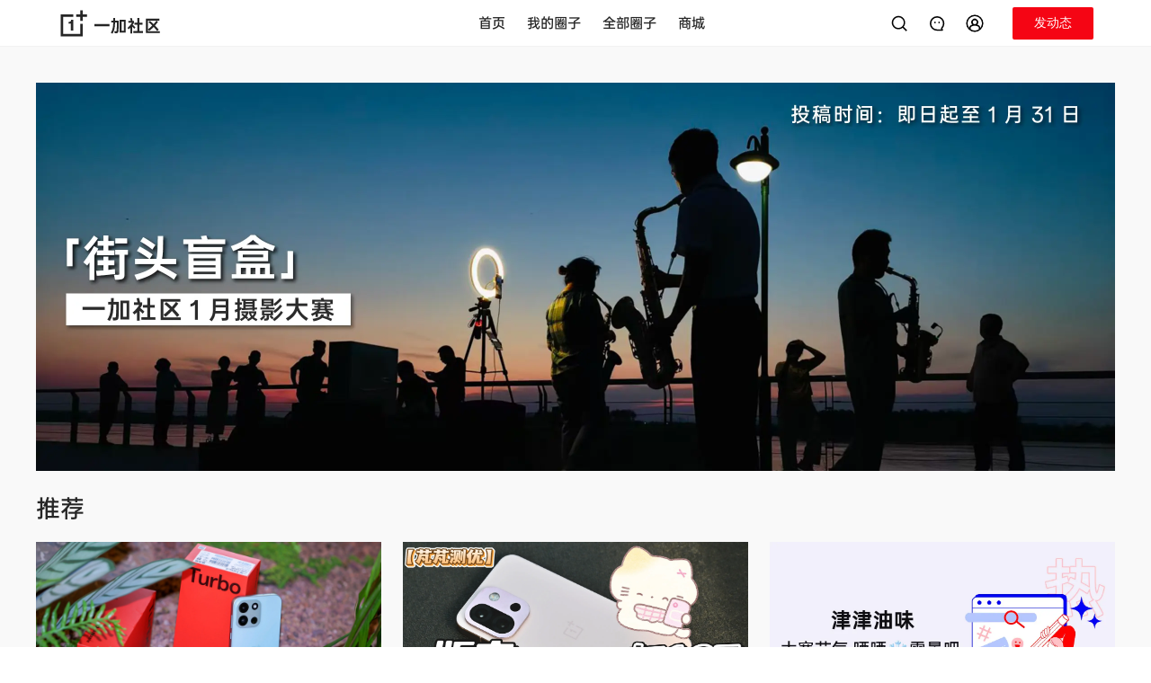

--- FILE ---
content_type: text/html
request_url: https://bbs.oneplus.com/?mod=spacecp&ac=pm&op=showmsg&handlekey=showmsg_1950096&touid=1950096&pmid=0&daterange=2&pid=67200447&tid=4615102
body_size: 6583
content:
<!doctype html><html lang="en"><head><meta charset="UTF-8"><meta http-equiv="X-UA-Compatible" content="IE=edge"><meta name="viewport" content="width=device-width,user-scalable=no,initial-scale=1,interactive-widget=resizes-content"><meta name="apple-mobile-web-app-capable" content="yes"><meta name="format-detection" content="telephone=no"><meta name="screen-orientation" content="portrait"><meta name="x5-orientation" content="portrait"><meta name="x5-fullscreen" content="true"><meta name="format-detection" content="telephone=no"><meta name="msapplication-tab-highlight" content="no"><meta name="color-scheme" content="light dark"><meta http-equiv="cache-control" content="no-cache, no-store, must-revalidate"><meta http-equiv="Pragma" content="no-cache"><meta http-equiv="Expires" content="0"><meta name="og:site_name" content="一加社区"><meta name="og:title" content="一加社区"><meta name="og:type" content="website"><meta name="og:url" content="https://bbs.oneplus.com"><meta name="og:image" content="https://bbs.oneplus.com/oneplus.png"><meta name="og:description" content="一加手机官方论坛。一加手机开箱体验、测评报告、玩机技巧、手游攻略。与你分享美图及摄影技巧,众多大神教你轻松刷机,并由丰富手机资源任由下载。百万加油大家庭,交流更随心,一加社区官方论坛"><meta property="og:url" content="https://bbs.oneplus.com"><meta property="og:type" content="website"><meta property="og:title" content="一加社区"><meta property="og:image" content="https://bbs.oneplus.com/oneplus.png"><meta property="og:description" content="一加手机官方论坛。一加手机开箱体验、测评报告、玩机技巧、手游攻略。与你分享美图及摄影技巧,众多大神教你轻松刷机,并由丰富手机资源任由下载。百万加油大家庭,交流更随心,一加社区官方论坛"><meta name="twitter:url" content="https://bbs.oneplus.com"><meta name="twitter:site" content="https://bbs.oneplus.com"><meta name="twitter:description" content="一加手机官方论坛。一加手机开箱体验、测评报告、玩机技巧、手游攻略。与你分享美图及摄影技巧,众多大神教你轻松刷机,并由丰富手机资源任由下载。百万加油大家庭,交流更随心,一加社区官方论坛"><meta name="twitter:card" content="summary_large_image"><meta property="title" content="一加社区"><meta property="description" content="一加手机官方论坛。一加手机开箱体验、测评报告、玩机技巧、手游攻略。与你分享美图及摄影技巧,众多大神教你轻松刷机,并由丰富手机资源任由下载。百万加油大家庭,交流更随心,一加社区官方论坛"><meta property="image" content="https://bbs.oneplus.com/oneplus.png"><meta itemprop="image" content="https://bbs.oneplus.com/oneplus.png"><meta name="keywords" content="一加官网,一加手机,一加论坛一加社区"><meta name="description" content="一加手机官方论坛。一加手机开箱体验、测评报告、玩机技巧、手游攻略。与你分享美图及摄影技巧,众多大神教你轻松刷机,并由丰富手机资源任由下载。百万加油大家庭,交流更随心,一加社区官方论坛"><link rel="dns-prefetch" href="https://bbs.oneplus.com"><link rel="preconnect" href="https://bbs.oneplus.com"><link rel="preconnect" href="https://id.heytap.com" crossorigin="anonymous"><link rel="dns-prefetch" href="https://id.heytap.com" crossorigin="anonymous"><link rel="preconnect" href="https://bbsstatic.oneplus.com" crossorigin="anonymous"><link rel="dns-prefetch" href="https://bbsstatic.oneplus.com" crossorigin="anonymous"><link rel="preconnect" href="https://bbsstatic.oneplus.com/public/font/OPPOSans-Regular.woff2?ver=3" crossorigin="anonymous"><link rel="dns-prefetch" href="https://bbsstatic.oneplus.com/public/font/OPPOSans-Regular.woff2?ver=3" crossorigin="anonymous"><link rel="preconnect" href="https://bbsstatic.oneplus.com/public/font/OPPOSans-Bold.woff2?ver=3" crossorigin="anonymous"><link rel="dns-prefetch" href="https://bbsstatic.oneplus.com/public/font/OPPOSans-Bold.woff2?ver=3" crossorigin="anonymous"><link rel="preconnect" href="https://dmg-dts-api.myoas.com" crossorigin="anonymous"><link rel="dns-prefetch" href="https://dmg-dts-api.myoas.com" crossorigin="anonymous"><link rel="shortcut icon" href="/oneplus.ico" type="image/x-icon"><link rel="icon" href="/oneplus.ico" type="image/x-icon" sizes="16x16"><link rel="bookmark" href="/oneplus.ico" type="image/x-icon"><link rel="icon" href="/oneplus.ico"><link rel="stylesheet" href="/style/reset.css"><link rel="stylesheet" href="/style/plyr.css" media="print" onload="this.media='all'"><link rel="stylesheet" href="/style/figmaVariable.css?ver=1"><link rel="stylesheet" href="/style/base.css?ver=1"><style>@font-face{font-family:orbit-R;src:url(https://bbsstatic.oneplus.com/public/font/OPPOSans-Regular.woff2?ver=3) format("woff2");font-weight:500;font-display:swap;font-variation-settings:'wght' 500;-webkit-font-smoothing:antialiased}@font-face{font-family:orbit-M;src:url(https://bbsstatic.oneplus.com/public/font/OPPOSans-Bold.woff2?ver=3) format("woff2");font-weight:600;font-display:swap;font-variation-settings:'wght' 600;-webkit-font-smoothing:antialiased}</style><script async charset="UTF-8" src="/extend/sensorsdata.min.js"></script><title>一加社区</title><script type="module" crossorigin src="/assets/index-BCaU0B1M.js"></script><link rel="modulepreload" crossorigin href="/assets/tinymce-DKSnFi4C.js"><link rel="modulepreload" crossorigin href="/assets/vendor-DyFoZSJP.js"><link rel="modulepreload" crossorigin href="/assets/element-plus-Bu3NGYEz.js"><link rel="modulepreload" crossorigin href="/assets/vant-oUXm-tpn.js"><link rel="modulepreload" crossorigin href="/assets/vue-ecosystem-B1A0aulc.js"><link rel="modulepreload" crossorigin href="/assets/firebase-Dmdamuq2.js"><link rel="stylesheet" crossorigin href="/assets/element-plus-Cv2ZfZpG.css"><link rel="stylesheet" crossorigin href="/assets/vant-BqQXwPgk.css"><link rel="stylesheet" crossorigin href="/assets/vue-ecosystem-vacmGq71.css"><link rel="stylesheet" crossorigin href="/assets/index-CGi03rUR.css"><script type="module">import.meta.url;import("_").catch(()=>1);(async function*(){})().next();if(location.protocol!="file:"){window.__vite_is_modern_browser=true}</script><script type="module">!function(){if(window.__vite_is_modern_browser)return;console.warn("vite: loading legacy chunks, syntax error above and the same error below should be ignored");var e=document.getElementById("vite-legacy-polyfill"),n=document.createElement("script");n.src=e.src,n.onload=function(){System.import(document.getElementById('vite-legacy-entry').getAttribute('data-src'))},document.body.appendChild(n)}();</script></head><body class="oneplus"><div id="ajax" style="display:none"><script type="application/json" id="cloud-config">{"code":200,"msg":"Done","traceID":"db4365f48d71e0284cede45d64fb90ba","data":{"userThreadDraftDayLimit":"30","shortArticleContentLimit":"300","longArticleTitleLimit":"100","articleStickerImageLimit":"20","longArticleGuideText":"与百万加油分享你的想法、感受和故事…","imageCdn":"https://bbsstatic.oneplus.com/","circleCreateReasonLimit":"1000","draftRulesPublishTime":"1726717542326","circleIntroduceLimit":"100","nicknameLengthLimit":"15","ideaCircle":"1131201401402949642","pollStickerImageLimit":"20","shortArticleGuideText":"与百万加油分享你的想法、感受和故事…","wChatSwitch":"1","circleUserApplyReasonLimit":"300","momentStickerImageLimit":"10","customSetting":"{\"activitiesCircle\": {\"id\": \"1130777387215880200\", \"name\": \"油乐园\"}, \"activitiesTopic\": {\"id\": \"1483437852271312904\", \"name\": \"10 年加油报告\"}, \"anniversaryLink\": \"/annual2023/\", \"activitiesSwitch\": true,\"voucherCodeTemplate\":\"https://bbsstatic.oneplus.com/backend/voucher/voucherCode.xlsx\",\"newVoucherCodeTemplate\":\"https://bbsstatic.oneplus.com/backend/voucher/newVoucherCode.xlsx\",\"memberGrantTemplate\":\"https://bbsstatic.oneplus.com/backend/memberExcel/memberGrantItems.xlsx\",\"quizSubjectTemplate\":\"https://bbsstatic.oneplus.com/backend/quizExcel/librarySubject.xlsx\",\"importCrowdUserTemplate\":\"https://storage.wanyol.com/oplus-test/crowd/importCrowdUserTemplate.xlsx\",\"draftRulesPublishTime\": \"1726717542326\",\"historyDraftDeleteRemainDay\": \"30\", \"contentCenterList\": [{ \"show\": true, \"name\": \"ambassador\" }, { \"show\": false, \"name\": \"shootOnOppo\" }, { \"show\": true, \"name\": \"merchaindise\" }], \"newUserLook\": true, \"navMenuConfig\":[{\"nameZh\":\"一加同城/校园组织\",\"nameEN\":\"OnePlus Offline\",\"routeName\":\"oneplusMeetup\",\"hidden\":true},{\"nameZh\":\"商城\",\"nameEN\":\"Store\",\"openLink\":\"https://www.opposhop.cn/cn/web/topic/700200.html\"}],\"redirectWhiteList\":[\"oppo.com\",\"oneplus.com\",\"www.opposhop.cn\",\"wanyol.com\"]}","commentContentLimit":"1500","shareWordLimit":"100","introduceLengthLimit":"150","homeThreadTabSwitch":"{\"recommended\":true,\"week\":true,\"day\": true, \"newest\": false}","functionSwitch":"{\"thirdVideoOpen\":false,\"createCircle\":false,\"myFolloingTabSwitch\":true,\"followingQuerySwitch\":true, \"newAcoountSystem\": true}","commentStickerImageLimit":"10","linkWhiteList":"[\"^([a-zA-Z0-9][-a-zA-Z0-9]{0,62}\\\\.)*wjx\\\\.cn$\",\"^([a-zA-Z0-9][-a-zA-Z0-9]{0,62}\\\\.)*oneplus\\\\.com$\",\"^([a-zA-Z0-9][-a-zA-Z0-9]{0,62}\\\\.)*oppo\\\\.com$\",\"^([a-zA-Z0-9][-a-zA-Z0-9]{0,62}\\\\.)*forms\\\\.gle$\",\"^([a-zA-Z0-9][-a-zA-Z0-9]{0,62}\\\\.)*baidu\\\\.com$\",\"^([a-zA-Z0-9][-a-zA-Z0-9]{0,62}\\\\.)*yandex\\\\.ru$\",\"^([a-zA-Z0-9][-a-zA-Z0-9]{0,62}\\\\.)*yahoo\\\\.com$\",\"^([a-zA-Z0-9][-a-zA-Z0-9]{0,62}\\\\.)*amazon\\\\.com$\",\"^([a-zA-Z0-9][-a-zA-Z0-9]{0,62}\\\\.)*yahoo\\\\.co\\\\.jp$\",\"^([a-zA-Z0-9][-a-zA-Z0-9]{0,62}\\\\.)*live\\\\.com$\",\"^([a-zA-Z0-9][-a-zA-Z0-9]{0,62}\\\\.)*office\\\\.com$\",\"^([a-zA-Z0-9][-a-zA-Z0-9]{0,62}\\\\.)*vk\\\\.com$\",\"^([a-zA-Z0-9][-a-zA-Z0-9]{0,62}\\\\.)*discord\\\\.com$\",\"^([a-zA-Z0-9][-a-zA-Z0-9]{0,62}\\\\.)*bing\\\\.com$\",\"^([a-zA-Z0-9][-a-zA-Z0-9]{0,62}\\\\.)*mail\\\\.ru$\",\"^([a-zA-Z0-9][-a-zA-Z0-9]{0,62}\\\\.)*roblox\\\\.com$\",\"^([a-zA-Z0-9][-a-zA-Z0-9]{0,62}\\\\.)*bilibili\\\\.com$\",\"^([a-zA-Z0-9][-a-zA-Z0-9]{0,62}\\\\.)*microsoftonline\\\\.com$\",\"^([a-zA-Z0-9][-a-zA-Z0-9]{0,62}\\\\.)*duckduckgo\\\\.com$\",\"^([a-zA-Z0-9][-a-zA-Z0-9]{0,62}\\\\.)*pinterest\\\\.com$\",\"^([a-zA-Z0-9][-a-zA-Z0-9]{0,62}\\\\.)*qq\\\\.com$\",\"^([a-zA-Z0-9][-a-zA-Z0-9]{0,62}\\\\.)*msn\\\\.com$\",\"^([a-zA-Z0-9][-a-zA-Z0-9]{0,62}\\\\.)*microsoft\\\\.com$\",\"^([a-zA-Z0-9][-a-zA-Z0-9]{0,62}\\\\.)*samsung\\\\.com$\",\"^([a-zA-Z0-9][-a-zA-Z0-9]{0,62}\\\\.)*ebay\\\\.com$\",\"^([a-zA-Z0-9][-a-zA-Z0-9]{0,62}\\\\.)*fandom\\\\.com$\",\"^([a-zA-Z0-9][-a-zA-Z0-9]{0,62}\\\\.)*realsrv\\\\.com$\",\"^([a-zA-Z0-9][-a-zA-Z0-9]{0,62}\\\\.)*weather\\\\.com$\",\"^([a-zA-Z0-9][-a-zA-Z0-9]{0,62}\\\\.)*ok\\\\.ru$\",\"^([a-zA-Z0-9][-a-zA-Z0-9]{0,62}\\\\.)*onepl\\\\.us$\",\"^([a-zA-Z0-9][-a-zA-Z0-9]{0,62}\\\\.)*office\\\\.com$\",\"^([a-zA-Z0-9][-a-zA-Z0-9]{0,62}\\\\.)*oneplus\\\\.net$\",\"^([a-zA-Z0-9][-a-zA-Z0-9]{0,62}\\\\.)*opposhop\\\\.cn$\",\"^([a-zA-Z0-9][-a-zA-Z0-9]{0,62}\\\\.)*heytapimage\\\\.com$\",\"^([a-zA-Z0-9][-a-zA-Z0-9]{0,62}\\\\.)*custhelp\\\\.com$\",\"^([a-zA-Z0-9][-a-zA-Z0-9]{0,62}\\\\.)*toprand\\\\.com$\"]","reportReasonLimit":"150","communityConventionUrl":"https://bbs.oneplus.com/thread/1201675331342696453","feedbackSettings":"{\"feedbackUrl\":null,\"historyUrl\":null,\"regionSettings\":[{\"region\":\"CN\",\"feedbackType\":\"logkit\",\"disableModels\":null}]}","shortArticleEmojiLimit":"10","longArticleEmojiLimit":"20","historyDraftDeleteRemainDay":"30","joinedTimeSwitch":"1","commentEmojiLimit":"10","jsBridgeWhiteList":"[\"^([a-zA-Z0-9][-a-zA-Z0-9]{0,62}\\\\.)*opposhop\\\\.cn$\",\"^([a-zA-Z0-9][-a-zA-Z0-9]{0,62}\\\\.)*oneplus\\\\.com$\",\"rinsurance\\\\.finzfin\\\\.com\",\"insurance-pre\\\\.finzfin\\\\.com\"]","userThreadDraftNumLimit":"10","pollArticleContentLimit":"4000","urlPattern":"{\"webUrlPattern\":\"^/(?<business>[-.\\\\w]+)/(?<id>\\\\d*).*$\",\"webUrls\":{\"user\":\"/user/{id}\",\"thread\":\"/thread/{id}\",\"comment\":\"/thread/{tid}?parentCid={cId}\",\"reply\":\"/thread/{tid}?parentCid={cId}&replyCid={rId}\",\"circle\":\"/circle/{id}\",\"topic\":\"/topic/{id}\"}}","circleNameLimit":"30"}}</script><script type="application/json" id="notice-list">{"code":200,"msg":"Done","traceID":"31ae3129a2912738382962f4cb263f47","data":[]}</script><script type="application/json" id="home-banner-list">{"code":200,"msg":"Done","traceID":"0ff487944393ac7563c19b3fe4aa65f8","data":[{"id":"495","webLink":"https://bbs.oneplus.com/thread/2043020705372569605","image":"https://bbsstatic.oneplus.com/upload/backend/banner/image/2026/01/21/2043171042800697346.png","imageWap":"https://bbsstatic.oneplus.com/upload/backend/banner/image/2026/01/21/2043171338306191365.png","imagePad":"https://bbsstatic.oneplus.com/upload/backend/banner/image/2026/01/21/2043171211344609281.png"},{"id":"493","webLink":"https://bbs.oneplus.com/thread/2038239343004352518","image":"https://bbsstatic.oneplus.com/upload/backend/banner/image/2026/01/15/2038620982347825156.png","imageWap":"https://bbsstatic.oneplus.com/upload/backend/banner/image/2026/01/15/2038621142008201224.png","imagePad":"https://bbsstatic.oneplus.com/upload/backend/banner/image/2026/01/15/2038621061670502403.png"},{"id":"492","webLink":"https://bbs.oneplus.com/thread/2038101872769761286","image":"https://bbsstatic.oneplus.com/upload/backend/banner/image/2026/01/14/2038107720871051271.png","imageWap":"https://bbsstatic.oneplus.com/upload/backend/banner/image/2026/01/14/2038107856615505923.png","imagePad":"https://bbsstatic.oneplus.com/upload/backend/banner/image/2026/01/14/2038107781420023815.png"}]}</script><script type="application/json" id="recommend-banner-list">{"code":200,"msg":"Done","traceID":"f0dfe9f6dabd18a9202dd3fdff7091d1","data":[{"id":"119","threadId":"2042690681754877956","title":"【一加 Turbo 6 亲测好评】+使用体验","viewCount":1518,"praiseCount":18,"commentCount":10,"authorId":"1650828246318579714","authorName":"陌颜.","authorAvatar":"https://bbsstatic.oneplus.com/upload/image/app/avatar/20241230/4179758136428280561/1762857259345379334/1762857259345379334.jpg","authorIcon":null,"threadCtime":"1768958585772","image":"https://bbsstatic.oneplus.com/upload/image/app/thread/20260121/4179758136428280561/2042679533026410501/2042679533026410501.jpg","webLink":"https://bbs.oneplus.com/thread/2042690681754877956","circleInfo":{"id":"2026442707949322247","name":"一加 Turbo 6 系列","avatar":"https://bbsstatic.oneplus.com/upload/backend/circle/image/2026/01/02/2029225448281473027.png","introduce":"一加 Turbo 6 产品讨论区。 Bug反馈请在拨号盘输入*#800#后跳转至反馈工具箱，或联系客服电话95018","picture":"https://bbsstatic.oneplus.com/upload/backend/circle/image/2026/01/02/2029225448281473027.png"},"type":1,"remainTime":null,"vote":null},{"id":"121","threadId":"2043803903463522307","title":"【芃芃测优】一加13T 501版本测试","viewCount":2250,"praiseCount":71,"commentCount":57,"authorId":"1134941637870092296","authorName":"大芃冲冲冲","authorAvatar":"https://bbsstatic.oneplus.com/upload/image/app/avatar/20230727/6922900787361494311/1383850273436336128/1383850273436336128.jpg","authorIcon":"https://bbsstatic.oneplus.com/upload/image/backend/settings/20220819/3952072260005460311/1136543710223007753/1136543710223007753.png","threadCtime":"1769061907217","image":"https://bbsstatic.oneplus.com/upload/image/app/thread/20260122/6922900787361494311/2043807812303192066/2043807812303192066.jpg","webLink":"https://bbs.oneplus.com/thread/2043803903463522307","circleInfo":{"id":"1130776706404843529","name":"ColorOS","avatar":"https://bbsstatic.oneplus.com/upload/backend/circle/image/2025/09/26/1958490050916253701.png","introduce":"汇集 ColorOS 最新资讯、版本更新动态、玩机技巧","picture":"https://bbsstatic.oneplus.com/upload/backend/circle/image/2025/09/26/1958490050916253701.png"},"type":1,"remainTime":null,"vote":null},{"id":"95","threadId":"2042281385514762241","title":"【津津油味】大寒节气，晒晒雪景吧！","viewCount":2156,"praiseCount":58,"commentCount":107,"authorId":"1255896078587265026","authorName":"Macii笑笑","authorAvatar":"https://bbsstatic.oneplus.com/upload/image/app/avatar/20240623/6205627858706985521/1624552203362500611/1624552203362500611.jpg","authorIcon":"https://bbsstatic.oneplus.com/upload/image/backend/settings/20220817/3952072260005460311/1134842527506759681/1134842527506759681.png","threadCtime":"1768878746519","image":"https://bbsstatic.oneplus.com/upload/image/front/thread/20260121/6205627858706985521/2042965094622560263/2042965094622560263.jpg","webLink":"https://bbs.oneplus.com/thread/2042281385514762241","circleInfo":{"id":"1130776715003166730","name":"社区活动","avatar":"https://bbsstatic.oneplus.com/upload/image/front/circle/20220811/5295241212343770311/1130776706731999232/1130776706731999232.png","introduce":"社区共创活动、品鉴活动、同城活动、节日活动...超好玩的活动，超丰厚的奖品！【该圈子仅官方账号可发帖，加油可评论。活动讨论请移步油乐园圈】","picture":"https://bbsstatic.oneplus.com/upload/image/front/circle/20220811/5295241212343770311/1130776706731999232/1130776706731999232.png"},"type":1,"remainTime":null,"vote":null},{"id":"241","threadId":"2040320267024072710","title":"【一加 Turbo 6 亲测好评】性能续航都超标的机圈炫迈！","viewCount":377,"praiseCount":15,"commentCount":8,"authorId":"1812905570617786371","authorName":"东方既白","authorAvatar":"https://bbsstatic.oneplus.com/upload/image/app/avatar/20250416/1736877160755092181/1840037670449840136/1840037670449840136.jpg","authorIcon":"https://bbsstatic.oneplus.com/upload/backend/settings/image/2025/04/03/1830777980301869064.png","threadCtime":"1768648050647","image":"https://bbsstatic.oneplus.com/upload/backend/banner/image/2026/01/20/2042242170399752193.png","webLink":"https://bbs.oneplus.com/thread/2040320267024072710","circleInfo":{"id":"2026442707949322247","name":"一加 Turbo 6 系列","avatar":"https://bbsstatic.oneplus.com/upload/backend/circle/image/2026/01/02/2029225448281473027.png","introduce":"一加 Turbo 6 产品讨论区。 Bug反馈请在拨号盘输入*#800#后跳转至反馈工具箱，或联系客服电话95018","picture":"https://bbsstatic.oneplus.com/upload/backend/circle/image/2026/01/02/2029225448281473027.png"},"type":1,"remainTime":null,"vote":null},{"id":"126","threadId":"2040819610013401093","title":"【酷品评测】一加Turbo6V上手初体验","viewCount":564,"praiseCount":25,"commentCount":10,"authorId":"1130645031509557250","authorName":"霹雳旋风腿","authorAvatar":"https://bbsstatic.oneplus.com/upload/image/front/avatar/20231128/0527559051305460311/1474155747922149381/1474155747922149381.jpg","authorIcon":"https://bbsstatic.oneplus.com/upload/image/backend/settings/20220819/3952072260005460311/1136543710223007753/1136543710223007753.png","threadCtime":"1768704489300","image":"https://bbsstatic.oneplus.com/upload/image/front/thread/20260118/0527559051305460311/2040817847776575496/2040817847776575496.jpg","webLink":"https://bbs.oneplus.com/thread/2040819610013401093","circleInfo":{"id":"2026442707949322247","name":"一加 Turbo 6 系列","avatar":"https://bbsstatic.oneplus.com/upload/backend/circle/image/2026/01/02/2029225448281473027.png","introduce":"一加 Turbo 6 产品讨论区。 Bug反馈请在拨号盘输入*#800#后跳转至反馈工具箱，或联系客服电话95018","picture":"https://bbsstatic.oneplus.com/upload/backend/circle/image/2026/01/02/2029225448281473027.png"},"type":1,"remainTime":null,"vote":null},{"id":"97","threadId":"2027529523511164932","title":"【冬日的温暖专业赛道】冬月的10个温暖瞬间","viewCount":398,"praiseCount":49,"commentCount":19,"authorId":"1130645064879439873","authorName":"冰糖福鹿","authorAvatar":"https://bbsstatic.oneplus.com/upload/image/app/avatar/20241104/3789349784605460311/1722302905827983366/1722302905827983366.jpg","authorIcon":"https://bbsstatic.oneplus.com/upload/image/backend/settings/20220819/3952072260005460311/1136544015929049095/1136544015929049095.png","threadCtime":"1767120187530","image":"https://bbsstatic.oneplus.com/upload/image/front/thread/20251231/3789349784605460311/2027794890666016776/2027794890666016776.jpg","webLink":"https://bbs.oneplus.com/thread/2027529523511164932","circleInfo":{"id":"1130777475430481928","name":"轻摄影","avatar":"https://bbsstatic.oneplus.com/upload/image/front/circle/20220811/1147520399553770311/1130777470950965253/1130777470950965253.png","introduce":"日出日落、花鸟星云、人间烟火....每一张 Shot on OnePlus 的背后，都是一段动人的影像故事","picture":"https://bbsstatic.oneplus.com/upload/image/front/circle/20220811/1147520399553770311/1130777470950965253/1130777470950965253.png"},"type":1,"remainTime":null,"vote":null}]}</script></div><script>if (location.pathname === '/') {
        let bannerList = document.getElementById('home-banner-list').innerText
        let toufuList = document.getElementById('recommend-banner-list').innerText
        function addTransferParams (link) {
          return !link.includes('.gif')
        }
        try { 
          if (bannerList) {
            const { data }  = JSON.parse(bannerList)
            const isWeb = window.innerWidth >= 1024
            const a = new Image()
            a.src = isWeb ? `${data[0].image}${addTransferParams(data[0].image) ? '?x-ocs-process=image/format,webp' : ''}` : `${data[0].imageWap}${addTransferParams(data[0].image) ? '?x-ocs-process=image/format,webp' : ''}`
          }
        } catch {}
        try { 
          if (toufuList) {
            const { data }  = JSON.parse(toufuList)
            for(let i = 0; i < 3; i ++) {
              const a = new Image()
              a.src = `${data[i].image}${addTransferParams(data[i].image) ? '?x-ocs-process=image/format,webp' : ''}`
            }
          }
        } catch {}
      }</script><div id="app"></div><script>// heytap
      const isTest = location.origin.includes('wanyol') || location.origin.includes('192.') || location.origin.includes('localhost')
      let heytapScript = document.createElement('script');
      heytapScript.src = `${isTest ? 'https://uc-heytap-web-test.wanyol.com' : 'https://id.heytap.com'}/packages/account_web_sdk/index.umd.js`
      heytapScript.async = true;
      document.querySelector('head').appendChild(heytapScript);
      // if (location.href.includes('carnival-2023') || location.href.includes('tester')) {
      //   // bspwwas
      //   let bspwwasScript = document.createElement('script');
      //   bspwwasScript.src = `https://${isTest ? 'ocs-cn-north1.heytapcs.com/bj-js-resource/test' : 'bsp-resources-gl.heytapdownload.com/global'}/bspWwas.js`
      //   bspwwasScript.async = true;
      //   document.querySelector('head').appendChild(bspwwasScript);
      // }</script><script nomodule>!function(){var e=document,t=e.createElement("script");if(!("noModule"in t)&&"onbeforeload"in t){var n=!1;e.addEventListener("beforeload",(function(e){if(e.target===t)n=!0;else if(!e.target.hasAttribute("nomodule")||!n)return;e.preventDefault()}),!0),t.type="module",t.src=".",e.head.appendChild(t),t.remove()}}();</script><script nomodule crossorigin id="vite-legacy-polyfill" src="/assets/polyfills-legacy-CyLTLPxK.js"></script><script nomodule crossorigin id="vite-legacy-entry" data-src="/assets/index-legacy-D103gMZ1.js">System.import(document.getElementById('vite-legacy-entry').getAttribute('data-src'))</script></body></html>

--- FILE ---
content_type: text/css
request_url: https://bbs.oneplus.com/assets/vant-BqQXwPgk.css
body_size: 40965
content:
:root{--van-black: #000;--van-white: #fff;--van-gray-1: #f7f8fa;--van-gray-2: #f2f3f5;--van-gray-3: #ebedf0;--van-gray-4: #dcdee0;--van-gray-5: #c8c9cc;--van-gray-6: #969799;--van-gray-7: #646566;--van-gray-8: #323233;--van-red: #ee0a24;--van-blue: #1989fa;--van-orange: #ff976a;--van-orange-dark: #ed6a0c;--van-orange-light: #fffbe8;--van-green: #07c160;--van-gradient-red: linear-gradient(to right, #ff6034, #ee0a24);--van-gradient-orange: linear-gradient(to right, #ffd01e, #ff8917);--van-primary-color: var(--van-blue);--van-success-color: var(--van-green);--van-danger-color: var(--van-red);--van-warning-color: var(--van-orange);--van-text-color: var(--van-gray-8);--van-text-color-2: var(--van-gray-6);--van-text-color-3: var(--van-gray-5);--van-active-color: var(--van-gray-2);--van-active-opacity: .6;--van-disabled-opacity: .5;--van-background: var(--van-gray-1);--van-background-2: var(--van-white);--van-background-3: var(--van-white);--van-padding-base: 4px;--van-padding-xs: 8px;--van-padding-sm: 12px;--van-padding-md: 16px;--van-padding-lg: 24px;--van-padding-xl: 32px;--van-font-bold: 600;--van-font-size-xs: 10px;--van-font-size-sm: 12px;--van-font-size-md: 14px;--van-font-size-lg: 16px;--van-line-height-xs: 14px;--van-line-height-sm: 18px;--van-line-height-md: 20px;--van-line-height-lg: 22px;--van-base-font: -apple-system, BlinkMacSystemFont, "Helvetica Neue", Helvetica, Segoe UI, Arial, Roboto, "PingFang SC", "miui", "Hiragino Sans GB", "Microsoft Yahei", sans-serif;--van-price-font: avenir-heavy, "PingFang SC", helvetica neue, arial, sans-serif;--van-duration-base: .3s;--van-duration-fast: .2s;--van-ease-out: ease-out;--van-ease-in: ease-in;--van-border-color: var(--van-gray-3);--van-border-width: 1px;--van-radius-sm: 2px;--van-radius-md: 4px;--van-radius-lg: 8px;--van-radius-max: 999px}.van-theme-dark{--van-text-color: #f5f5f5;--van-text-color-2: #707070;--van-text-color-3: #4d4d4d;--van-border-color: #3a3a3c;--van-active-color: #3a3a3c;--van-background: #000;--van-background-2: #1c1c1e;--van-background-3: #37363b}html{-webkit-tap-highlight-color:transparent}body{margin:0;font-family:-apple-system,BlinkMacSystemFont,Helvetica Neue,Helvetica,Segoe UI,Arial,Roboto,PingFang SC,miui,Hiragino Sans GB,Microsoft Yahei,sans-serif;font-family:var(--van-base-font)}a{text-decoration:none}input,button,textarea{color:inherit;font:inherit}a:focus,input:focus,button:focus,textarea:focus,[class*=van-]:focus{outline:none}ol,ul{margin:0;padding:0;list-style:none}@keyframes van-slide-up-enter{0%{transform:translate3d(0,100%,0)}}@keyframes van-slide-up-leave{to{transform:translate3d(0,100%,0)}}@keyframes van-slide-down-enter{0%{transform:translate3d(0,-100%,0)}}@keyframes van-slide-down-leave{to{transform:translate3d(0,-100%,0)}}@keyframes van-slide-left-enter{0%{transform:translate3d(-100%,0,0)}}@keyframes van-slide-left-leave{to{transform:translate3d(-100%,0,0)}}@keyframes van-slide-right-enter{0%{transform:translate3d(100%,0,0)}}@keyframes van-slide-right-leave{to{transform:translate3d(100%,0,0)}}@keyframes van-fade-in{0%{opacity:0}to{opacity:1}}@keyframes van-fade-out{0%{opacity:1}to{opacity:0}}@keyframes van-rotate{0%{transform:rotate(0)}to{transform:rotate(360deg)}}.van-fade-enter-active{animation:.3s van-fade-in both ease-out;animation:var(--van-duration-base) van-fade-in both var(--van-ease-out)}.van-fade-leave-active{animation:.3s van-fade-out both ease-in;animation:var(--van-duration-base) van-fade-out both var(--van-ease-in)}.van-slide-up-enter-active{animation:van-slide-up-enter .3s both ease-out;animation:van-slide-up-enter var(--van-duration-base) both var(--van-ease-out)}.van-slide-up-leave-active{animation:van-slide-up-leave .3s both ease-in;animation:van-slide-up-leave var(--van-duration-base) both var(--van-ease-in)}.van-slide-down-enter-active{animation:van-slide-down-enter .3s both ease-out;animation:van-slide-down-enter var(--van-duration-base) both var(--van-ease-out)}.van-slide-down-leave-active{animation:van-slide-down-leave .3s both ease-in;animation:van-slide-down-leave var(--van-duration-base) both var(--van-ease-in)}.van-slide-left-enter-active{animation:van-slide-left-enter .3s both ease-out;animation:van-slide-left-enter var(--van-duration-base) both var(--van-ease-out)}.van-slide-left-leave-active{animation:van-slide-left-leave .3s both ease-in;animation:van-slide-left-leave var(--van-duration-base) both var(--van-ease-in)}.van-slide-right-enter-active{animation:van-slide-right-enter .3s both ease-out;animation:van-slide-right-enter var(--van-duration-base) both var(--van-ease-out)}.van-slide-right-leave-active{animation:van-slide-right-leave .3s both ease-in;animation:van-slide-right-leave var(--van-duration-base) both var(--van-ease-in)}.van-clearfix:after{display:table;clear:both;content:""}.van-ellipsis{overflow:hidden;white-space:nowrap;text-overflow:ellipsis}.van-multi-ellipsis--l2{display:-webkit-box;overflow:hidden;text-overflow:ellipsis;-webkit-line-clamp:2;line-break:anywhere;-webkit-box-orient:vertical}.van-multi-ellipsis--l3{display:-webkit-box;overflow:hidden;text-overflow:ellipsis;-webkit-line-clamp:3;line-break:anywhere;-webkit-box-orient:vertical}.van-safe-area-top{padding-top:constant(safe-area-inset-top);padding-top:env(safe-area-inset-top)}.van-safe-area-bottom{padding-bottom:constant(safe-area-inset-bottom);padding-bottom:env(safe-area-inset-bottom)}.van-haptics-feedback{cursor:pointer}.van-haptics-feedback:active{opacity:.6;opacity:var(--van-active-opacity)}[class*=van-hairline]:after{position:absolute;box-sizing:border-box;content:" ";pointer-events:none;top:-50%;right:-50%;bottom:-50%;left:-50%;border:0 solid #ebedf0;border:0 solid var(--van-border-color);transform:scale(.5)}.van-hairline,.van-hairline--top,.van-hairline--left,.van-hairline--right,.van-hairline--bottom,.van-hairline--surround,.van-hairline--top-bottom{position:relative}.van-hairline--top:after{border-top-width:1px;border-top-width:var(--van-border-width)}.van-hairline--left:after{border-left-width:1px;border-left-width:var(--van-border-width)}.van-hairline--right:after{border-right-width:1px;border-right-width:var(--van-border-width)}.van-hairline--bottom:after{border-bottom-width:1px;border-bottom-width:var(--van-border-width)}.van-hairline--top-bottom:after,.van-hairline-unset--top-bottom:after{border-width:1px 0;border-width:var(--van-border-width) 0}.van-hairline--surround:after{border-width:1px;border-width:var(--van-border-width)}:root{--van-action-bar-background: var(--van-background-2);--van-action-bar-height: 50px}.van-action-bar{position:fixed;right:0;bottom:0;left:0;display:flex;align-items:center;box-sizing:content-box;height:50px;height:var(--van-action-bar-height);background:var(--van-background-2);background:var(--van-action-bar-background)}:root{--van-badge-size: 16px;--van-badge-color: var(--van-white);--van-badge-padding: 0 3px;--van-badge-font-size: var(--van-font-size-sm);--van-badge-font-weight: var(--van-font-bold);--van-badge-border-width: var(--van-border-width);--van-badge-background: var(--van-danger-color);--van-badge-dot-color: var(--van-danger-color);--van-badge-dot-size: 8px;--van-badge-font: -apple-system-font, helvetica neue, arial, sans-serif}.van-badge{display:inline-block;box-sizing:border-box;min-width:16px;min-width:var(--van-badge-size);padding:0 3px;padding:var(--van-badge-padding);color:var(--van-white);color:var(--van-badge-color);font-weight:var(--van-font-bold);font-weight:var(--van-badge-font-weight);font-size:var(--van-font-size-sm);font-size:var(--van-badge-font-size);font-family:-apple-system-font,helvetica neue,arial,sans-serif;font-family:var(--van-badge-font);line-height:1.2;text-align:center;background:var(--van-danger-color);background:var(--van-badge-background);border:var(--van-border-width) solid var(--van-background-2);border:var(--van-badge-border-width) solid var(--van-background-2);border-radius:var(--van-radius-max)}.van-badge--fixed{position:absolute;transform-origin:100%}.van-badge--top-left{top:0;left:0;transform:translate(-50%,-50%)}.van-badge--top-right{top:0;right:0;transform:translate(50%,-50%)}.van-badge--bottom-left{bottom:0;left:0;transform:translate(-50%,50%)}.van-badge--bottom-right{bottom:0;right:0;transform:translate(50%,50%)}.van-badge--dot{width:8px;width:var(--van-badge-dot-size);min-width:0;height:8px;height:var(--van-badge-dot-size);background:var(--van-danger-color);background:var(--van-badge-dot-color);border-radius:100%;border:none;padding:0}.van-badge__wrapper{position:relative;display:inline-block}.van-icon{position:relative;display:inline-block;font:14px/1 vant-icon;font-size:inherit;text-rendering:auto;-webkit-font-smoothing:antialiased}.van-icon:before{display:inline-block}.van-icon-exchange:before{content:""}.van-icon-eye:before{content:""}.van-icon-enlarge:before{content:""}.van-icon-expand-o:before{content:""}.van-icon-eye-o:before{content:""}.van-icon-expand:before{content:""}.van-icon-filter-o:before{content:""}.van-icon-fire:before{content:""}.van-icon-fail:before{content:""}.van-icon-failure:before{content:""}.van-icon-fire-o:before{content:""}.van-icon-flag-o:before{content:""}.van-icon-font:before{content:""}.van-icon-font-o:before{content:""}.van-icon-gem-o:before{content:""}.van-icon-flower-o:before{content:""}.van-icon-gem:before{content:""}.van-icon-gift-card:before{content:""}.van-icon-friends:before{content:""}.van-icon-friends-o:before{content:""}.van-icon-gold-coin:before{content:""}.van-icon-gold-coin-o:before{content:""}.van-icon-good-job-o:before{content:""}.van-icon-gift:before{content:""}.van-icon-gift-o:before{content:""}.van-icon-gift-card-o:before{content:""}.van-icon-good-job:before{content:""}.van-icon-home-o:before{content:""}.van-icon-goods-collect:before{content:""}.van-icon-graphic:before{content:""}.van-icon-goods-collect-o:before{content:""}.van-icon-hot-o:before{content:""}.van-icon-info:before{content:""}.van-icon-hotel-o:before{content:""}.van-icon-info-o:before{content:""}.van-icon-hot-sale-o:before{content:""}.van-icon-hot:before{content:""}.van-icon-like:before{content:""}.van-icon-idcard:before{content:""}.van-icon-invitation:before{content:""}.van-icon-like-o:before{content:""}.van-icon-hot-sale:before{content:""}.van-icon-location-o:before{content:""}.van-icon-location:before{content:""}.van-icon-label:before{content:""}.van-icon-lock:before{content:""}.van-icon-label-o:before{content:""}.van-icon-map-marked:before{content:""}.van-icon-logistics:before{content:""}.van-icon-manager:before{content:""}.van-icon-more:before{content:""}.van-icon-live:before{content:""}.van-icon-manager-o:before{content:""}.van-icon-medal:before{content:""}.van-icon-more-o:before{content:""}.van-icon-music-o:before{content:""}.van-icon-music:before{content:""}.van-icon-new-arrival-o:before{content:""}.van-icon-medal-o:before{content:""}.van-icon-new-o:before{content:""}.van-icon-free-postage:before{content:""}.van-icon-newspaper-o:before{content:""}.van-icon-new-arrival:before{content:""}.van-icon-minus:before{content:""}.van-icon-orders-o:before{content:""}.van-icon-new:before{content:""}.van-icon-paid:before{content:""}.van-icon-notes-o:before{content:""}.van-icon-other-pay:before{content:""}.van-icon-pause-circle:before{content:""}.van-icon-pause:before{content:""}.van-icon-pause-circle-o:before{content:""}.van-icon-peer-pay:before{content:""}.van-icon-pending-payment:before{content:""}.van-icon-passed:before{content:""}.van-icon-plus:before{content:""}.van-icon-phone-circle-o:before{content:""}.van-icon-phone-o:before{content:""}.van-icon-printer:before{content:""}.van-icon-photo-fail:before{content:""}.van-icon-phone:before{content:""}.van-icon-photo-o:before{content:""}.van-icon-play-circle:before{content:""}.van-icon-play:before{content:""}.van-icon-phone-circle:before{content:""}.van-icon-point-gift-o:before{content:""}.van-icon-point-gift:before{content:""}.van-icon-play-circle-o:before{content:""}.van-icon-shrink:before{content:""}.van-icon-photo:before{content:""}.van-icon-qr:before{content:""}.van-icon-qr-invalid:before{content:""}.van-icon-question-o:before{content:""}.van-icon-revoke:before{content:""}.van-icon-replay:before{content:""}.van-icon-service:before{content:""}.van-icon-question:before{content:""}.van-icon-search:before{content:""}.van-icon-refund-o:before{content:""}.van-icon-service-o:before{content:""}.van-icon-scan:before{content:""}.van-icon-share:before{content:""}.van-icon-send-gift-o:before{content:""}.van-icon-share-o:before{content:""}.van-icon-setting:before{content:""}.van-icon-points:before{content:""}.van-icon-photograph:before{content:""}.van-icon-shop:before{content:""}.van-icon-shop-o:before{content:""}.van-icon-shop-collect-o:before{content:""}.van-icon-shop-collect:before{content:""}.van-icon-smile:before{content:""}.van-icon-shopping-cart-o:before{content:""}.van-icon-sign:before{content:""}.van-icon-sort:before{content:""}.van-icon-star-o:before{content:""}.van-icon-smile-comment-o:before{content:""}.van-icon-stop:before{content:""}.van-icon-stop-circle-o:before{content:""}.van-icon-smile-o:before{content:""}.van-icon-star:before{content:""}.van-icon-success:before{content:""}.van-icon-stop-circle:before{content:""}.van-icon-records:before{content:""}.van-icon-shopping-cart:before{content:""}.van-icon-tosend:before{content:""}.van-icon-todo-list:before{content:""}.van-icon-thumb-circle-o:before{content:""}.van-icon-thumb-circle:before{content:""}.van-icon-umbrella-circle:before{content:""}.van-icon-underway:before{content:""}.van-icon-upgrade:before{content:""}.van-icon-todo-list-o:before{content:""}.van-icon-tv-o:before{content:""}.van-icon-underway-o:before{content:""}.van-icon-user-o:before{content:""}.van-icon-vip-card-o:before{content:""}.van-icon-vip-card:before{content:""}.van-icon-send-gift:before{content:""}.van-icon-wap-home:before{content:""}.van-icon-wap-nav:before{content:""}.van-icon-volume-o:before{content:""}.van-icon-video:before{content:""}.van-icon-wap-home-o:before{content:""}.van-icon-volume:before{content:""}.van-icon-warning:before{content:""}.van-icon-weapp-nav:before{content:""}.van-icon-wechat-pay:before{content:""}.van-icon-warning-o:before{content:""}.van-icon-wechat:before{content:""}.van-icon-setting-o:before{content:""}.van-icon-youzan-shield:before{content:""}.van-icon-warn-o:before{content:""}.van-icon-smile-comment:before{content:""}.van-icon-user-circle-o:before{content:""}.van-icon-video-o:before{content:""}.van-icon-add-square:before{content:""}.van-icon-add:before{content:""}.van-icon-arrow-down:before{content:""}.van-icon-arrow-up:before{content:""}.van-icon-arrow:before{content:""}.van-icon-after-sale:before{content:""}.van-icon-add-o:before{content:""}.van-icon-alipay:before{content:""}.van-icon-ascending:before{content:""}.van-icon-apps-o:before{content:""}.van-icon-aim:before{content:""}.van-icon-award:before{content:""}.van-icon-arrow-left:before{content:""}.van-icon-award-o:before{content:""}.van-icon-audio:before{content:""}.van-icon-bag-o:before{content:""}.van-icon-balance-list:before{content:""}.van-icon-back-top:before{content:""}.van-icon-bag:before{content:""}.van-icon-balance-pay:before{content:""}.van-icon-balance-o:before{content:""}.van-icon-bar-chart-o:before{content:""}.van-icon-bars:before{content:""}.van-icon-balance-list-o:before{content:""}.van-icon-birthday-cake-o:before{content:""}.van-icon-bookmark:before{content:""}.van-icon-bill:before{content:""}.van-icon-bell:before{content:""}.van-icon-browsing-history-o:before{content:""}.van-icon-browsing-history:before{content:""}.van-icon-bookmark-o:before{content:""}.van-icon-bulb-o:before{content:""}.van-icon-bullhorn-o:before{content:""}.van-icon-bill-o:before{content:""}.van-icon-calendar-o:before{content:""}.van-icon-brush-o:before{content:""}.van-icon-card:before{content:""}.van-icon-cart-o:before{content:""}.van-icon-cart-circle:before{content:""}.van-icon-cart-circle-o:before{content:""}.van-icon-cart:before{content:""}.van-icon-cash-on-deliver:before{content:""}.van-icon-cash-back-record:before{content:""}.van-icon-cashier-o:before{content:""}.van-icon-chart-trending-o:before{content:""}.van-icon-certificate:before{content:""}.van-icon-chat:before{content:""}.van-icon-clear:before{content:""}.van-icon-chat-o:before{content:""}.van-icon-checked:before{content:""}.van-icon-clock:before{content:""}.van-icon-clock-o:before{content:""}.van-icon-close:before{content:""}.van-icon-closed-eye:before{content:""}.van-icon-circle:before{content:""}.van-icon-cluster-o:before{content:""}.van-icon-column:before{content:""}.van-icon-comment-circle-o:before{content:""}.van-icon-cluster:before{content:""}.van-icon-comment:before{content:""}.van-icon-comment-o:before{content:""}.van-icon-comment-circle:before{content:""}.van-icon-completed:before{content:""}.van-icon-credit-pay:before{content:""}.van-icon-coupon:before{content:""}.van-icon-debit-pay:before{content:""}.van-icon-coupon-o:before{content:""}.van-icon-contact:before{content:""}.van-icon-descending:before{content:""}.van-icon-desktop-o:before{content:""}.van-icon-diamond-o:before{content:""}.van-icon-description:before{content:""}.van-icon-delete:before{content:""}.van-icon-diamond:before{content:""}.van-icon-delete-o:before{content:""}.van-icon-cross:before{content:""}.van-icon-edit:before{content:""}.van-icon-ellipsis:before{content:""}.van-icon-down:before{content:""}.van-icon-discount:before{content:""}.van-icon-ecard-pay:before{content:""}.van-icon-envelop-o:before{content:""}.van-icon-shield-o:before{content:""}.van-icon-guide-o:before{content:""}.van-icon-cash-o:before{content:""}.van-icon-qq:before{content:""}.van-icon-wechat-moments:before{content:""}.van-icon-weibo:before{content:""}.van-icon-link-o:before{content:""}.van-icon-miniprogram-o:before{content:""}@font-face{font-weight:400;font-family:vant-icon;font-style:normal;font-display:auto;src:url([data-uri]) format("woff2"),url(//at.alicdn.com/t/c/font_2553510_ovbl29ce9ud.woff?t=1672541115585) format("woff")}.van-icon__image{display:block;width:1em;height:1em;-o-object-fit:contain;object-fit:contain}:root{--van-loading-text-color: var(--van-text-color-2);--van-loading-text-font-size: var(--van-font-size-md);--van-loading-spinner-color: var(--van-gray-5);--van-loading-spinner-size: 30px;--van-loading-spinner-duration: .8s}.van-loading{position:relative;color:var(--van-gray-5);color:var(--van-loading-spinner-color);font-size:0;vertical-align:middle}.van-loading__spinner{position:relative;display:inline-block;width:30px;width:var(--van-loading-spinner-size);max-width:100%;height:30px;height:var(--van-loading-spinner-size);max-height:100%;vertical-align:middle;animation:van-rotate .8s linear infinite;animation:van-rotate var(--van-loading-spinner-duration) linear infinite}.van-loading__spinner--spinner{animation-timing-function:steps(12)}.van-loading__spinner--circular{animation-duration:2s}.van-loading__line{position:absolute;top:0;left:0;width:100%;height:100%}.van-loading__line:before{display:block;width:2px;height:25%;margin:0 auto;background-color:currentColor;border-radius:40%;content:" "}.van-loading__circular{display:block;width:100%;height:100%}.van-loading__circular circle{animation:van-circular 1.5s ease-in-out infinite;stroke:currentColor;stroke-width:3;stroke-linecap:round}.van-loading__text{display:inline-block;margin-left:var(--van-padding-xs);color:var(--van-text-color-2);color:var(--van-loading-text-color);font-size:var(--van-font-size-md);font-size:var(--van-loading-text-font-size);vertical-align:middle}.van-loading--vertical{display:flex;flex-direction:column;align-items:center}.van-loading--vertical .van-loading__text{margin:var(--van-padding-xs) 0 0}@keyframes van-circular{0%{stroke-dasharray:1,200;stroke-dashoffset:0}50%{stroke-dasharray:90,150;stroke-dashoffset:-40}to{stroke-dasharray:90,150;stroke-dashoffset:-120}}.van-loading__line--1{transform:rotate(30deg);opacity:1}.van-loading__line--2{transform:rotate(60deg);opacity:.9375}.van-loading__line--3{transform:rotate(90deg);opacity:.875}.van-loading__line--4{transform:rotate(120deg);opacity:.8125}.van-loading__line--5{transform:rotate(150deg);opacity:.75}.van-loading__line--6{transform:rotate(180deg);opacity:.6875}.van-loading__line--7{transform:rotate(210deg);opacity:.625}.van-loading__line--8{transform:rotate(240deg);opacity:.5625}.van-loading__line--9{transform:rotate(270deg);opacity:.5}.van-loading__line--10{transform:rotate(300deg);opacity:.4375}.van-loading__line--11{transform:rotate(330deg);opacity:.375}.van-loading__line--12{transform:rotate(360deg);opacity:.3125}:root{--van-button-mini-height: 24px;--van-button-mini-padding: 0 var(--van-padding-base);--van-button-mini-font-size: var(--van-font-size-xs);--van-button-small-height: 32px;--van-button-small-padding: 0 var(--van-padding-xs);--van-button-small-font-size: var(--van-font-size-sm);--van-button-normal-padding: 0 15px;--van-button-normal-font-size: var(--van-font-size-md);--van-button-large-height: 50px;--van-button-default-height: 44px;--van-button-default-line-height: 1.2;--van-button-default-font-size: var(--van-font-size-lg);--van-button-default-color: var(--van-text-color);--van-button-default-background: var(--van-background-2);--van-button-default-border-color: var(--van-gray-4);--van-button-primary-color: var(--van-white);--van-button-primary-background: var(--van-primary-color);--van-button-primary-border-color: var(--van-primary-color);--van-button-success-color: var(--van-white);--van-button-success-background: var(--van-success-color);--van-button-success-border-color: var(--van-success-color);--van-button-danger-color: var(--van-white);--van-button-danger-background: var(--van-danger-color);--van-button-danger-border-color: var(--van-danger-color);--van-button-warning-color: var(--van-white);--van-button-warning-background: var(--van-warning-color);--van-button-warning-border-color: var(--van-warning-color);--van-button-border-width: var(--van-border-width);--van-button-radius: var(--van-radius-md);--van-button-round-radius: var(--van-radius-max);--van-button-plain-background: var(--van-white);--van-button-disabled-opacity: var(--van-disabled-opacity);--van-button-icon-size: 1.2em;--van-button-loading-icon-size: 20px}.van-theme-dark{--van-button-plain-background: transparent}.van-button{position:relative;display:inline-block;box-sizing:border-box;height:44px;height:var(--van-button-default-height);margin:0;padding:0;font-size:var(--van-font-size-lg);font-size:var(--van-button-default-font-size);line-height:1.2;line-height:var(--van-button-default-line-height);text-align:center;border-radius:var(--van-radius-md);border-radius:var(--van-button-radius);cursor:pointer;transition:opacity var(--van-duration-fast);-webkit-appearance:none;-webkit-font-smoothing:auto}.van-button:before{position:absolute;top:50%;left:50%;width:100%;height:100%;background:var(--van-black);border:inherit;border-color:var(--van-black);border-radius:inherit;transform:translate(-50%,-50%);opacity:0;content:" "}.van-button:active:before{opacity:.1}.van-button--loading:before,.van-button--disabled:before{display:none}.van-button--default{color:var(--van-text-color);color:var(--van-button-default-color);background:var(--van-background-2);background:var(--van-button-default-background);border:var(--van-border-width) solid var(--van-gray-4);border:var(--van-button-border-width) solid var(--van-button-default-border-color)}.van-button--primary{color:var(--van-white);color:var(--van-button-primary-color);background:var(--van-primary-color);background:var(--van-button-primary-background);border:var(--van-border-width) solid var(--van-primary-color);border:var(--van-button-border-width) solid var(--van-button-primary-border-color)}.van-button--success{color:var(--van-white);color:var(--van-button-success-color);background:var(--van-success-color);background:var(--van-button-success-background);border:var(--van-border-width) solid var(--van-success-color);border:var(--van-button-border-width) solid var(--van-button-success-border-color)}.van-button--danger{color:var(--van-white);color:var(--van-button-danger-color);background:var(--van-danger-color);background:var(--van-button-danger-background);border:var(--van-border-width) solid var(--van-danger-color);border:var(--van-button-border-width) solid var(--van-button-danger-border-color)}.van-button--warning{color:var(--van-white);color:var(--van-button-warning-color);background:var(--van-warning-color);background:var(--van-button-warning-background);border:var(--van-border-width) solid var(--van-warning-color);border:var(--van-button-border-width) solid var(--van-button-warning-border-color)}.van-button--plain{background:var(--van-white);background:var(--van-button-plain-background)}.van-button--plain.van-button--primary{color:var(--van-primary-color);color:var(--van-button-primary-background)}.van-button--plain.van-button--success{color:var(--van-success-color);color:var(--van-button-success-background)}.van-button--plain.van-button--danger{color:var(--van-danger-color);color:var(--van-button-danger-background)}.van-button--plain.van-button--warning{color:var(--van-warning-color);color:var(--van-button-warning-background)}.van-button--large{width:100%;height:50px;height:var(--van-button-large-height)}.van-button--normal{padding:0 15px;padding:var(--van-button-normal-padding);font-size:var(--van-font-size-md);font-size:var(--van-button-normal-font-size)}.van-button--small{height:32px;height:var(--van-button-small-height);padding:0 var(--van-padding-xs);padding:var(--van-button-small-padding);font-size:var(--van-font-size-sm);font-size:var(--van-button-small-font-size)}.van-button__loading{color:inherit;font-size:inherit}.van-button__loading .van-loading__spinner{color:currentColor;width:20px;width:var(--van-button-loading-icon-size);height:20px;height:var(--van-button-loading-icon-size)}.van-button--mini{height:24px;height:var(--van-button-mini-height);padding:0 var(--van-padding-base);padding:var(--van-button-mini-padding);font-size:var(--van-font-size-xs);font-size:var(--van-button-mini-font-size)}.van-button--mini+.van-button--mini{margin-left:var(--van-padding-base)}.van-button--block{display:block;width:100%}.van-button--disabled{cursor:not-allowed;opacity:var(--van-disabled-opacity);opacity:var(--van-button-disabled-opacity)}.van-button--loading{cursor:default}.van-button--round{border-radius:var(--van-radius-max);border-radius:var(--van-button-round-radius)}.van-button--square{border-radius:0}.van-button__content{display:flex;align-items:center;justify-content:center;height:100%}.van-button__content:before{content:" "}.van-button__icon{font-size:1.2em;font-size:var(--van-button-icon-size);line-height:inherit}.van-button__icon+.van-button__text,.van-button__loading+.van-button__text,.van-button__text+.van-button__icon,.van-button__text+.van-button__loading{margin-left:var(--van-padding-base)}.van-button--hairline{border-width:0}.van-button--hairline:after{border-color:inherit;border-radius:calc(var(--van-radius-md) * 2);border-radius:calc(var(--van-button-radius) * 2)}.van-button--hairline.van-button--round:after{border-radius:var(--van-radius-max);border-radius:var(--van-button-round-radius)}.van-button--hairline.van-button--square:after{border-radius:0}:root{--van-action-bar-button-height: 40px;--van-action-bar-button-warning-color: var(--van-gradient-orange);--van-action-bar-button-danger-color: var(--van-gradient-red)}.van-action-bar-button{flex:1;height:40px;height:var(--van-action-bar-button-height);font-weight:var(--van-font-bold);font-size:var(--van-font-size-md);border:none;border-radius:0}.van-action-bar-button--first{margin-left:5px;border-top-left-radius:var(--van-radius-max);border-bottom-left-radius:var(--van-radius-max)}.van-action-bar-button--last{margin-right:5px;border-top-right-radius:var(--van-radius-max);border-bottom-right-radius:var(--van-radius-max)}.van-action-bar-button--warning{background:var(--van-gradient-orange);background:var(--van-action-bar-button-warning-color)}.van-action-bar-button--danger{background:var(--van-gradient-red);background:var(--van-action-bar-button-danger-color)}@media (max-width: 321px){.van-action-bar-button{font-size:13px}}:root{--van-overlay-z-index: 1;--van-overlay-background: rgba(0, 0, 0, .7)}.van-overlay{position:fixed;top:0;left:0;z-index:1;z-index:var(--van-overlay-z-index);width:100%;height:100%;background:#000000b3;background:var(--van-overlay-background)}:root{--van-popup-background: var(--van-background-2);--van-popup-transition: transform var(--van-duration-base);--van-popup-round-radius: 16px;--van-popup-close-icon-size: 22px;--van-popup-close-icon-color: var(--van-gray-5);--van-popup-close-icon-margin: 16px;--van-popup-close-icon-z-index: 1}.van-overflow-hidden{overflow:hidden!important}.van-popup{position:fixed;max-height:100%;overflow-y:auto;box-sizing:border-box;background:var(--van-background-2);background:var(--van-popup-background);transition:transform var(--van-duration-base);transition:var(--van-popup-transition);-webkit-overflow-scrolling:touch}.van-popup--center{top:50%;left:0;right:0;width:-moz-fit-content;width:fit-content;max-width:calc(100vw - var(--van-padding-md) * 2);margin:0 auto;transform:translateY(-50%)}.van-popup--center.van-popup--round{border-radius:16px;border-radius:var(--van-popup-round-radius)}.van-popup--top{top:0;left:0;width:100%}.van-popup--top.van-popup--round{border-radius:0 0 16px 16px;border-radius:0 0 var(--van-popup-round-radius) var(--van-popup-round-radius)}.van-popup--right{top:50%;right:0;transform:translate3d(0,-50%,0)}.van-popup--right.van-popup--round{border-radius:16px 0 0 16px;border-radius:var(--van-popup-round-radius) 0 0 var(--van-popup-round-radius)}.van-popup--bottom{bottom:0;left:0;width:100%}.van-popup--bottom.van-popup--round{border-radius:16px 16px 0 0;border-radius:var(--van-popup-round-radius) var(--van-popup-round-radius) 0 0}.van-popup--left{top:50%;left:0;transform:translate3d(0,-50%,0)}.van-popup--left.van-popup--round{border-radius:0 16px 16px 0;border-radius:0 var(--van-popup-round-radius) var(--van-popup-round-radius) 0}.van-popup-slide-top-enter-active,.van-popup-slide-left-enter-active,.van-popup-slide-right-enter-active,.van-popup-slide-bottom-enter-active{transition-timing-function:var(--van-ease-out)}.van-popup-slide-top-leave-active,.van-popup-slide-left-leave-active,.van-popup-slide-right-leave-active,.van-popup-slide-bottom-leave-active{transition-timing-function:var(--van-ease-in)}.van-popup-slide-top-enter-from,.van-popup-slide-top-leave-active{transform:translate3d(0,-100%,0)}.van-popup-slide-right-enter-from,.van-popup-slide-right-leave-active{transform:translate3d(100%,-50%,0)}.van-popup-slide-bottom-enter-from,.van-popup-slide-bottom-leave-active{transform:translate3d(0,100%,0)}.van-popup-slide-left-enter-from,.van-popup-slide-left-leave-active{transform:translate3d(-100%,-50%,0)}.van-popup__close-icon{position:absolute;z-index:1;z-index:var(--van-popup-close-icon-z-index);color:var(--van-gray-5);color:var(--van-popup-close-icon-color);font-size:22px;font-size:var(--van-popup-close-icon-size)}.van-popup__close-icon--top-left{top:16px;top:var(--van-popup-close-icon-margin);left:16px;left:var(--van-popup-close-icon-margin)}.van-popup__close-icon--top-right{top:16px;top:var(--van-popup-close-icon-margin);right:16px;right:var(--van-popup-close-icon-margin)}.van-popup__close-icon--bottom-left{bottom:16px;bottom:var(--van-popup-close-icon-margin);left:16px;left:var(--van-popup-close-icon-margin)}.van-popup__close-icon--bottom-right{right:16px;right:var(--van-popup-close-icon-margin);bottom:16px;bottom:var(--van-popup-close-icon-margin)}:root{--van-dialog-width: 320px;--van-dialog-small-screen-width: 90%;--van-dialog-font-size: var(--van-font-size-lg);--van-dialog-transition: var(--van-duration-base);--van-dialog-radius: 16px;--van-dialog-background: var(--van-background-2);--van-dialog-header-font-weight: var(--van-font-bold);--van-dialog-header-line-height: 24px;--van-dialog-header-padding-top: 26px;--van-dialog-header-isolated-padding: var(--van-padding-lg) 0;--van-dialog-message-padding: var(--van-padding-lg);--van-dialog-message-font-size: var(--van-font-size-md);--van-dialog-message-line-height: var(--van-line-height-md);--van-dialog-message-max-height: 60vh;--van-dialog-has-title-message-text-color: var(--van-gray-7);--van-dialog-has-title-message-padding-top: var(--van-padding-xs);--van-dialog-button-height: 48px;--van-dialog-round-button-height: 36px;--van-dialog-confirm-button-text-color: var(--van-primary-color)}.van-dialog{top:45%;width:320px;width:var(--van-dialog-width);overflow:hidden;font-size:var(--van-font-size-lg);font-size:var(--van-dialog-font-size);background:var(--van-background-2);background:var(--van-dialog-background);border-radius:16px;border-radius:var(--van-dialog-radius);backface-visibility:hidden;transition:var(--van-duration-base);transition:var(--van-dialog-transition);transition-property:transform,opacity}@media (max-width: 321px){.van-dialog{width:90%;width:var(--van-dialog-small-screen-width)}}.van-dialog__header{color:var(--van-text-color);padding-top:26px;padding-top:var(--van-dialog-header-padding-top);font-weight:var(--van-font-bold);font-weight:var(--van-dialog-header-font-weight);line-height:24px;line-height:var(--van-dialog-header-line-height);text-align:center}.van-dialog__header--isolated{padding:var(--van-padding-lg) 0;padding:var(--van-dialog-header-isolated-padding)}.van-dialog__content--isolated{display:flex;align-items:center;min-height:104px}.van-dialog__message{color:var(--van-text-color);flex:1;max-height:60vh;max-height:var(--van-dialog-message-max-height);padding:26px var(--van-padding-lg);padding:26px var(--van-dialog-message-padding);overflow-y:auto;font-size:var(--van-font-size-md);font-size:var(--van-dialog-message-font-size);line-height:var(--van-line-height-md);line-height:var(--van-dialog-message-line-height);white-space:pre-wrap;text-align:center;word-wrap:break-word;-webkit-overflow-scrolling:touch}.van-dialog__message--has-title{padding-top:var(--van-padding-xs);padding-top:var(--van-dialog-has-title-message-padding-top);color:var(--van-gray-7);color:var(--van-dialog-has-title-message-text-color)}.van-dialog__message--left{text-align:left}.van-dialog__message--right{text-align:right}.van-dialog__message--justify{text-align:justify}.van-dialog__footer{display:flex;overflow:hidden;-webkit-user-select:none;-moz-user-select:none;user-select:none}.van-dialog__confirm,.van-dialog__cancel{flex:1;height:48px;height:var(--van-dialog-button-height);margin:0;border:0;border-radius:0}.van-dialog__confirm,.van-dialog__confirm:active{color:var(--van-primary-color);color:var(--van-dialog-confirm-button-text-color)}.van-dialog--round-button .van-dialog__footer{position:relative;height:auto;padding:var(--van-padding-xs) var(--van-padding-lg) var(--van-padding-md)}.van-dialog--round-button .van-dialog__message{padding-bottom:var(--van-padding-md);color:var(--van-text-color)}.van-dialog--round-button .van-dialog__confirm,.van-dialog--round-button .van-dialog__cancel{height:36px;height:var(--van-dialog-round-button-height)}.van-dialog--round-button .van-dialog__confirm{color:var(--van-white)}.van-dialog--round-button .van-action-bar-button--first{border-top-left-radius:var(--van-radius-max);border-bottom-left-radius:var(--van-radius-max)}.van-dialog--round-button .van-action-bar-button--last{border-top-right-radius:var(--van-radius-max);border-bottom-right-radius:var(--van-radius-max)}.van-dialog-bounce-enter-from{transform:translate3d(0,-50%,0) scale(.7);opacity:0}.van-dialog-bounce-leave-active{transform:translate3d(0,-50%,0) scale(.9);opacity:0}:root{--van-popover-arrow-size: 6px;--van-popover-radius: var(--van-radius-lg);--van-popover-action-width: 128px;--van-popover-action-height: 44px;--van-popover-action-font-size: var(--van-font-size-md);--van-popover-action-line-height: var(--van-line-height-md);--van-popover-action-icon-size: 20px;--van-popover-horizontal-action-height: 34px;--van-popover-horizontal-action-icon-size: 16px;--van-popover-light-text-color: var(--van-text-color);--van-popover-light-background: var(--van-background-2);--van-popover-light-action-disabled-text-color: var(--van-text-color-3);--van-popover-dark-text-color: var(--van-white);--van-popover-dark-background: #4a4a4a;--van-popover-dark-action-disabled-text-color: var(--van-text-color-2)}.van-popover{position:absolute;overflow:visible;background-color:transparent;transition:opacity .15s,transform .15s}.van-popover__wrapper{display:inline-block}.van-popover__arrow{position:absolute;width:0;height:0;border-color:transparent;border-style:solid;border-width:6px;border-width:var(--van-popover-arrow-size)}.van-popover__content{overflow:hidden;border-radius:var(--van-radius-lg);border-radius:var(--van-popover-radius)}.van-popover__content--horizontal{display:flex;width:-moz-max-content;width:max-content}.van-popover__content--horizontal .van-popover__action{flex:none;width:auto;height:34px;height:var(--van-popover-horizontal-action-height);padding:0 var(--van-padding-sm)}.van-popover__content--horizontal .van-popover__action:last-child:after{display:none}.van-popover__content--horizontal .van-popover__action-icon{margin-right:var(--van-padding-base);font-size:16px;font-size:var(--van-popover-horizontal-action-icon-size)}.van-popover__action{position:relative;display:flex;align-items:center;box-sizing:border-box;width:128px;width:var(--van-popover-action-width);height:44px;height:var(--van-popover-action-height);padding:0 var(--van-padding-md);font-size:var(--van-font-size-md);font-size:var(--van-popover-action-font-size);line-height:var(--van-line-height-md);cursor:pointer}.van-popover__action:last-child .van-popover__action-text:after{display:none}.van-popover__action-text{display:flex;flex:1;align-items:center;justify-content:center;height:100%}.van-popover__action-icon{margin-right:var(--van-padding-xs);font-size:20px;font-size:var(--van-popover-action-icon-size)}.van-popover__action--with-icon .van-popover__action-text{justify-content:flex-start}.van-popover[data-popper-placement^=top] .van-popover__arrow{bottom:0;border-top-color:currentColor;border-bottom-width:0;margin-bottom:-6px;margin-bottom:calc(var(--van-popover-arrow-size) * -1)}.van-popover[data-popper-placement=top]{transform-origin:50% 100%}.van-popover[data-popper-placement=top] .van-popover__arrow{left:50%;transform:translate(-50%)}.van-popover[data-popper-placement=top-start]{transform-origin:0 100%}.van-popover[data-popper-placement=top-start] .van-popover__arrow{left:var(--van-padding-md)}.van-popover[data-popper-placement=top-end]{transform-origin:100% 100%}.van-popover[data-popper-placement=top-end] .van-popover__arrow{right:var(--van-padding-md)}.van-popover[data-popper-placement^=left] .van-popover__arrow{right:0;border-right-width:0;border-left-color:currentColor;margin-right:-6px;margin-right:calc(var(--van-popover-arrow-size) * -1)}.van-popover[data-popper-placement=left]{transform-origin:100% 50%}.van-popover[data-popper-placement=left] .van-popover__arrow{top:50%;transform:translateY(-50%)}.van-popover[data-popper-placement=left-start]{transform-origin:100% 0}.van-popover[data-popper-placement=left-start] .van-popover__arrow{top:var(--van-padding-md)}.van-popover[data-popper-placement=left-end]{transform-origin:100% 100%}.van-popover[data-popper-placement=left-end] .van-popover__arrow{bottom:var(--van-padding-md)}.van-popover[data-popper-placement^=right] .van-popover__arrow{left:0;border-right-color:currentColor;border-left-width:0;margin-left:-6px;margin-left:calc(var(--van-popover-arrow-size) * -1)}.van-popover[data-popper-placement=right]{transform-origin:0 50%}.van-popover[data-popper-placement=right] .van-popover__arrow{top:50%;transform:translateY(-50%)}.van-popover[data-popper-placement=right-start]{transform-origin:0 0}.van-popover[data-popper-placement=right-start] .van-popover__arrow{top:var(--van-padding-md)}.van-popover[data-popper-placement=right-end]{transform-origin:0 100%}.van-popover[data-popper-placement=right-end] .van-popover__arrow{bottom:var(--van-padding-md)}.van-popover[data-popper-placement^=bottom] .van-popover__arrow{top:0;border-top-width:0;border-bottom-color:currentColor;margin-top:-6px;margin-top:calc(var(--van-popover-arrow-size) * -1)}.van-popover[data-popper-placement=bottom]{transform-origin:50% 0}.van-popover[data-popper-placement=bottom] .van-popover__arrow{left:50%;transform:translate(-50%)}.van-popover[data-popper-placement=bottom-start]{transform-origin:0 0}.van-popover[data-popper-placement=bottom-start] .van-popover__arrow{left:var(--van-padding-md)}.van-popover[data-popper-placement=bottom-end]{transform-origin:100% 0}.van-popover[data-popper-placement=bottom-end] .van-popover__arrow{right:var(--van-padding-md)}.van-popover--light{color:var(--van-text-color);color:var(--van-popover-light-text-color)}.van-popover--light .van-popover__content{background:var(--van-background-2);background:var(--van-popover-light-background);box-shadow:0 2px 12px #3232331f}.van-popover--light .van-popover__arrow{color:var(--van-background-2);color:var(--van-popover-light-background)}.van-popover--light .van-popover__action:active{background-color:var(--van-active-color)}.van-popover--light .van-popover__action--disabled{color:var(--van-text-color-3);color:var(--van-popover-light-action-disabled-text-color);cursor:not-allowed}.van-popover--light .van-popover__action--disabled:active{background-color:transparent}.van-popover--dark{color:var(--van-white);color:var(--van-popover-dark-text-color)}.van-popover--dark .van-popover__content{background:#4a4a4a;background:var(--van-popover-dark-background)}.van-popover--dark .van-popover__arrow{color:#4a4a4a;color:var(--van-popover-dark-background)}.van-popover--dark .van-popover__action:active{background-color:#0003}.van-popover--dark .van-popover__action--disabled{color:var(--van-text-color-2);color:var(--van-popover-dark-action-disabled-text-color)}.van-popover--dark .van-popover__action--disabled:active{background-color:transparent}.van-popover--dark .van-popover__action-text:after{border-color:var(--van-gray-7)}.van-popover-zoom-enter-from,.van-popover-zoom-leave-active{transform:scale(.8);opacity:0}.van-popover-zoom-enter-active{transition-timing-function:var(--van-ease-out)}.van-popover-zoom-leave-active{transition-timing-function:var(--van-ease-in)}:root{--van-toast-max-width: 70%;--van-toast-font-size: var(--van-font-size-md);--van-toast-text-color: var(--van-white);--van-toast-loading-icon-color: var(--van-white);--van-toast-line-height: var(--van-line-height-md);--van-toast-radius: var(--van-radius-lg);--van-toast-background: rgba(0, 0, 0, .7);--van-toast-icon-size: 36px;--van-toast-text-min-width: 96px;--van-toast-text-padding: var(--van-padding-xs) var(--van-padding-sm);--van-toast-default-padding: var(--van-padding-md);--van-toast-default-width: 88px;--van-toast-default-min-height: 88px;--van-toast-position-top-distance: 20%;--van-toast-position-bottom-distance: 20%}.van-toast{display:flex;flex-direction:column;align-items:center;justify-content:center;box-sizing:content-box;transition:all var(--van-duration-fast);width:88px;width:var(--van-toast-default-width);max-width:70%;max-width:var(--van-toast-max-width);min-height:88px;min-height:var(--van-toast-default-min-height);padding:var(--van-padding-md);padding:var(--van-toast-default-padding);color:var(--van-white);color:var(--van-toast-text-color);font-size:var(--van-font-size-md);font-size:var(--van-toast-font-size);line-height:var(--van-line-height-md);line-height:var(--van-toast-line-height);white-space:pre-wrap;word-break:break-all;text-align:center;background:#000000b3;background:var(--van-toast-background);border-radius:var(--van-radius-lg);border-radius:var(--van-toast-radius)}.van-toast--break-normal{word-break:normal;word-wrap:normal}.van-toast--break-word{word-break:normal;word-wrap:break-word}.van-toast--unclickable{overflow:hidden;cursor:not-allowed}.van-toast--unclickable *{pointer-events:none}.van-toast--text,.van-toast--html{width:-moz-fit-content;width:fit-content;min-width:96px;min-width:var(--van-toast-text-min-width);min-height:0;padding:var(--van-padding-xs) var(--van-padding-sm);padding:var(--van-toast-text-padding)}.van-toast--text .van-toast__text,.van-toast--html .van-toast__text{margin-top:0}.van-toast--top{top:20%;top:var(--van-toast-position-top-distance)}.van-toast--bottom{top:auto;bottom:20%;bottom:var(--van-toast-position-bottom-distance)}.van-toast__icon{font-size:36px;font-size:var(--van-toast-icon-size)}.van-toast__loading{padding:var(--van-padding-base);color:var(--van-white);color:var(--van-toast-loading-icon-color)}.van-toast__text{margin-top:var(--van-padding-xs)}:root{--van-image-placeholder-text-color: var(--van-text-color-2);--van-image-placeholder-font-size: var(--van-font-size-md);--van-image-placeholder-background: var(--van-background);--van-image-loading-icon-size: 32px;--van-image-loading-icon-color: var(--van-gray-4);--van-image-error-icon-size: 32px;--van-image-error-icon-color: var(--van-gray-4)}.van-image{position:relative;display:inline-block}.van-image--round{overflow:hidden;border-radius:var(--van-radius-max)}.van-image--round .van-image__img{border-radius:inherit}.van-image--block{display:block}.van-image__img,.van-image__error,.van-image__loading{display:block;width:100%;height:100%}.van-image__error,.van-image__loading{position:absolute;top:0;left:0;display:flex;flex-direction:column;align-items:center;justify-content:center;color:var(--van-text-color-2);color:var(--van-image-placeholder-text-color);font-size:var(--van-font-size-md);font-size:var(--van-image-placeholder-font-size);background:var(--van-background);background:var(--van-image-placeholder-background)}.van-image__loading-icon{color:var(--van-gray-4);color:var(--van-image-loading-icon-color);font-size:32px;font-size:var(--van-image-loading-icon-size)}.van-image__error-icon{color:var(--van-gray-4);color:var(--van-image-error-icon-color);font-size:32px;font-size:var(--van-image-error-icon-size)}:root{--van-list-text-color: var(--van-text-color-2);--van-list-text-font-size: var(--van-font-size-md);--van-list-text-line-height: 50px;--van-list-loading-icon-size: 16px}.van-list__loading,.van-list__finished-text,.van-list__error-text{color:var(--van-text-color-2);color:var(--van-list-text-color);font-size:var(--van-font-size-md);font-size:var(--van-list-text-font-size);line-height:50px;line-height:var(--van-list-text-line-height);text-align:center}.van-list__placeholder{height:0;pointer-events:none}.van-list__loading-icon .van-loading__spinner{width:16px;width:var(--van-list-loading-icon-size);height:16px;height:var(--van-list-loading-icon-size)}:root{--van-sticky-z-index: 99}.van-sticky--fixed{position:fixed;z-index:99;z-index:var(--van-sticky-z-index)}:root{--van-swipe-indicator-size: 6px;--van-swipe-indicator-margin: var(--van-padding-sm);--van-swipe-indicator-active-opacity: 1;--van-swipe-indicator-inactive-opacity: .3;--van-swipe-indicator-active-background: var(--van-primary-color);--van-swipe-indicator-inactive-background: var(--van-border-color)}.van-swipe{position:relative;overflow:hidden;transform:translateZ(0);cursor:grab;-webkit-user-select:none;-moz-user-select:none;user-select:none}.van-swipe__track{display:flex;height:100%}.van-swipe__track--vertical{flex-direction:column}.van-swipe__indicators{position:absolute;bottom:var(--van-padding-sm);bottom:var(--van-swipe-indicator-margin);left:50%;display:flex;transform:translate(-50%)}.van-swipe__indicators--vertical{top:50%;bottom:auto;left:var(--van-padding-sm);left:var(--van-swipe-indicator-margin);flex-direction:column;transform:translateY(-50%)}.van-swipe__indicators--vertical .van-swipe__indicator:not(:last-child){margin-bottom:6px;margin-bottom:var(--van-swipe-indicator-size)}.van-swipe__indicator{width:6px;width:var(--van-swipe-indicator-size);height:6px;height:var(--van-swipe-indicator-size);background-color:var(--van-border-color);background-color:var(--van-swipe-indicator-inactive-background);border-radius:100%;opacity:.3;opacity:var(--van-swipe-indicator-inactive-opacity);transition:opacity var(--van-duration-fast),background-color var(--van-duration-fast)}.van-swipe__indicator:not(:last-child){margin-right:6px;margin-right:var(--van-swipe-indicator-size)}.van-swipe__indicator--active{background-color:var(--van-primary-color);background-color:var(--van-swipe-indicator-active-background);opacity:1;opacity:var(--van-swipe-indicator-active-opacity)}:root{--van-tab-text-color: var(--van-gray-7);--van-tab-active-text-color: var(--van-text-color);--van-tab-disabled-text-color: var(--van-text-color-3);--van-tab-font-size: var(--van-font-size-md);--van-tab-line-height: var(--van-line-height-md);--van-tabs-default-color: var(--van-primary-color);--van-tabs-line-height: 44px;--van-tabs-card-height: 30px;--van-tabs-nav-background: var(--van-background-2);--van-tabs-bottom-bar-width: 40px;--van-tabs-bottom-bar-height: 3px;--van-tabs-bottom-bar-color: var(--van-primary-color)}.van-tab{position:relative;display:flex;flex:1;align-items:center;justify-content:center;box-sizing:border-box;padding:0 var(--van-padding-base);color:var(--van-gray-7);color:var(--van-tab-text-color);font-size:var(--van-font-size-md);font-size:var(--van-tab-font-size);line-height:var(--van-line-height-md);line-height:var(--van-tab-line-height);cursor:pointer}.van-tab--active{color:var(--van-text-color);color:var(--van-tab-active-text-color);font-weight:var(--van-font-bold)}.van-tab--disabled{color:var(--van-text-color-3);color:var(--van-tab-disabled-text-color);cursor:not-allowed}.van-tab--grow{flex:1 0 auto;padding:0 var(--van-padding-sm)}.van-tab--shrink{flex:none;padding:0 var(--van-padding-xs)}.van-tab--card{color:var(--van-primary-color);color:var(--van-tabs-default-color);border-right:var(--van-border-width) solid var(--van-primary-color);border-right:var(--van-border-width) solid var(--van-tabs-default-color)}.van-tab--card:last-child{border-right:none}.van-tab--card.van-tab--active{color:var(--van-white);background-color:var(--van-primary-color);background-color:var(--van-tabs-default-color)}.van-tab--card--disabled{color:var(--van-text-color-3);color:var(--van-tab-disabled-text-color)}.van-tab__text--ellipsis{display:-webkit-box;overflow:hidden;-webkit-line-clamp:1;-webkit-box-orient:vertical}.van-tabs{position:relative}.van-tabs__wrap{overflow:hidden}.van-tabs__wrap--page-top{position:fixed}.van-tabs__wrap--content-bottom{top:auto;bottom:0}.van-tabs__nav{position:relative;display:flex;background:var(--van-background-2);background:var(--van-tabs-nav-background);-webkit-user-select:none;-moz-user-select:none;user-select:none}.van-tabs__nav--complete{overflow-x:auto;overflow-y:hidden;-webkit-overflow-scrolling:touch}.van-tabs__nav--complete::-webkit-scrollbar{display:none}.van-tabs__nav--line{box-sizing:content-box;height:100%;padding-bottom:15px}.van-tabs__nav--line.van-tabs__nav--shrink,.van-tabs__nav--line.van-tabs__nav--complete{padding-right:var(--van-padding-xs);padding-left:var(--van-padding-xs)}.van-tabs__nav--card{box-sizing:border-box;height:30px;height:var(--van-tabs-card-height);margin:0 var(--van-padding-md);border:var(--van-border-width) solid var(--van-primary-color);border:var(--van-border-width) solid var(--van-tabs-default-color);border-radius:var(--van-border-radius-sm)}.van-tabs__nav--card.van-tabs__nav--shrink{display:inline-flex}.van-tabs__line{position:absolute;bottom:15px;left:0;z-index:1;width:40px;width:var(--van-tabs-bottom-bar-width);height:3px;height:var(--van-tabs-bottom-bar-height);background:var(--van-primary-color);background:var(--van-tabs-bottom-bar-color);border-radius:3px;border-radius:var(--van-tabs-bottom-bar-height)}.van-tabs__track{position:relative;display:flex;width:100%;height:100%;will-change:left}.van-tabs__content--animated{overflow:hidden}.van-tabs--line .van-tabs__wrap{height:44px;height:var(--van-tabs-line-height)}.van-tabs--card>.van-tabs__wrap{height:30px;height:var(--van-tabs-card-height)}.van-swipe-item{position:relative;flex-shrink:0;width:100%;height:100%}.van-tab__panel,.van-tab__panel-wrapper{flex-shrink:0;box-sizing:border-box;width:100%}.van-tab__panel-wrapper--inactive{height:0;overflow:visible}:root{--van-pull-refresh-head-height: 50px;--van-pull-refresh-head-font-size: var(--van-font-size-md);--van-pull-refresh-head-text-color: var(--van-text-color-2);--van-pull-refresh-loading-icon-size: 16px}.van-pull-refresh{overflow:hidden}.van-pull-refresh__track{position:relative;height:100%;transition-property:transform}.van-pull-refresh__head{position:absolute;left:0;width:100%;height:50px;height:var(--van-pull-refresh-head-height);overflow:hidden;color:var(--van-text-color-2);color:var(--van-pull-refresh-head-text-color);font-size:var(--van-font-size-md);font-size:var(--van-pull-refresh-head-font-size);line-height:50px;line-height:var(--van-pull-refresh-head-height);text-align:center;transform:translateY(-100%)}.van-pull-refresh__loading .van-loading__spinner{width:16px;width:var(--van-pull-refresh-loading-icon-size);height:16px;height:var(--van-pull-refresh-loading-icon-size)}:root{--van-cell-group-background: var(--van-background-2);--van-cell-group-title-color: var(--van-text-color-2);--van-cell-group-title-padding: var(--van-padding-md) var(--van-padding-md);--van-cell-group-title-font-size: var(--van-font-size-md);--van-cell-group-title-line-height: 16px;--van-cell-group-inset-padding: 0 var(--van-padding-md);--van-cell-group-inset-radius: var(--van-radius-lg);--van-cell-group-inset-title-padding: var(--van-padding-md) var(--van-padding-md)}.van-cell-group{background:var(--van-background-2);background:var(--van-cell-group-background)}.van-cell-group--inset{margin:0 var(--van-padding-md);margin:var(--van-cell-group-inset-padding);border-radius:var(--van-radius-lg);border-radius:var(--van-cell-group-inset-radius);overflow:hidden}.van-cell-group__title{padding:var(--van-padding-md) var(--van-padding-md);padding:var(--van-cell-group-title-padding);color:var(--van-text-color-2);color:var(--van-cell-group-title-color);font-size:var(--van-font-size-md);font-size:var(--van-cell-group-title-font-size);line-height:16px;line-height:var(--van-cell-group-title-line-height)}.van-cell-group__title--inset{padding:var(--van-padding-md) var(--van-padding-md);padding:var(--van-cell-group-inset-title-padding)}:root{--van-cell-font-size: var(--van-font-size-md);--van-cell-line-height: 24px;--van-cell-vertical-padding: 10px;--van-cell-horizontal-padding: var(--van-padding-md);--van-cell-text-color: var(--van-text-color);--van-cell-background: var(--van-background-2);--van-cell-border-color: var(--van-border-color);--van-cell-active-color: var(--van-active-color);--van-cell-required-color: var(--van-danger-color);--van-cell-label-color: var(--van-text-color-2);--van-cell-label-font-size: var(--van-font-size-sm);--van-cell-label-line-height: var(--van-line-height-sm);--van-cell-label-margin-top: var(--van-padding-base);--van-cell-value-color: var(--van-text-color-2);--van-cell-icon-size: 16px;--van-cell-right-icon-color: var(--van-gray-6);--van-cell-large-vertical-padding: var(--van-padding-sm);--van-cell-large-title-font-size: var(--van-font-size-lg);--van-cell-large-label-font-size: var(--van-font-size-md)}.van-cell{position:relative;display:flex;box-sizing:border-box;width:100%;padding:10px var(--van-padding-md);padding:var(--van-cell-vertical-padding) var(--van-cell-horizontal-padding);overflow:hidden;color:var(--van-text-color);color:var(--van-cell-text-color);font-size:var(--van-font-size-md);font-size:var(--van-cell-font-size);line-height:24px;line-height:var(--van-cell-line-height);background:var(--van-background-2);background:var(--van-cell-background)}.van-cell:after{position:absolute;box-sizing:border-box;content:" ";pointer-events:none;right:var(--van-padding-md);bottom:0;left:var(--van-padding-md);border-bottom:1px solid var(--van-border-color);border-bottom:1px solid var(--van-cell-border-color);transform:scaleY(.5)}.van-cell:last-child:after,.van-cell--borderless:after{display:none}.van-cell__label{margin-top:var(--van-padding-base);margin-top:var(--van-cell-label-margin-top);color:var(--van-text-color-2);color:var(--van-cell-label-color);font-size:var(--van-font-size-sm);font-size:var(--van-cell-label-font-size);line-height:var(--van-line-height-sm);line-height:var(--van-cell-label-line-height)}.van-cell__title,.van-cell__value{flex:1}.van-cell__value{position:relative;overflow:hidden;color:var(--van-text-color-2);color:var(--van-cell-value-color);text-align:right;vertical-align:middle;word-wrap:break-word}.van-cell__left-icon,.van-cell__right-icon{height:24px;height:var(--van-cell-line-height);font-size:16px;font-size:var(--van-cell-icon-size);line-height:24px;line-height:var(--van-cell-line-height)}.van-cell__left-icon{margin-right:var(--van-padding-base)}.van-cell__right-icon{margin-left:var(--van-padding-base);color:var(--van-gray-6);color:var(--van-cell-right-icon-color)}.van-cell--clickable{cursor:pointer}.van-cell--clickable:active{background-color:var(--van-active-color);background-color:var(--van-cell-active-color)}.van-cell--required{overflow:visible}.van-cell--required:before{position:absolute;left:var(--van-padding-xs);color:var(--van-danger-color);color:var(--van-cell-required-color);font-size:var(--van-font-size-md);font-size:var(--van-cell-font-size);content:"*"}.van-cell--center{align-items:center}.van-cell--large{padding-top:var(--van-padding-sm);padding-top:var(--van-cell-large-vertical-padding);padding-bottom:var(--van-padding-sm);padding-bottom:var(--van-cell-large-vertical-padding)}.van-cell--large .van-cell__title{font-size:var(--van-font-size-lg);font-size:var(--van-cell-large-title-font-size)}.van-cell--large .van-cell__label{font-size:var(--van-font-size-md);font-size:var(--van-cell-large-label-font-size)}:root{--van-field-label-width: 6.2em;--van-field-label-color: var(--van-text-color);--van-field-label-margin-right: var(--van-padding-sm);--van-field-input-text-color: var(--van-text-color);--van-field-input-error-text-color: var(--van-danger-color);--van-field-input-disabled-text-color: var(--van-text-color-3);--van-field-placeholder-text-color: var(--van-text-color-3);--van-field-icon-size: 18px;--van-field-clear-icon-size: 18px;--van-field-clear-icon-color: var(--van-gray-5);--van-field-right-icon-color: var(--van-gray-6);--van-field-error-message-color: var(--van-danger-color);--van-field-error-message-font-size: 12px;--van-field-text-area-min-height: 60px;--van-field-word-limit-color: var(--van-gray-7);--van-field-word-limit-font-size: var(--van-font-size-sm);--van-field-word-limit-line-height: 16px;--van-field-disabled-text-color: var(--van-text-color-3);--van-field-required-mark-color: var(--van-red)}.van-field{flex-wrap:wrap}.van-field__label{flex:none;box-sizing:border-box;width:6.2em;width:var(--van-field-label-width);margin-right:var(--van-padding-sm);margin-right:var(--van-field-label-margin-right);color:var(--van-text-color);color:var(--van-field-label-color);text-align:left;word-wrap:break-word}.van-field__label--center{text-align:center}.van-field__label--right{text-align:right}.van-field__label--top{display:flex;width:100%;text-align:left;margin-bottom:var(--van-padding-base);word-break:break-word}.van-field__label--required:before{margin-right:2px;color:var(--van-red);color:var(--van-field-required-mark-color);content:"*"}.van-field--disabled .van-field__label{color:var(--van-text-color-3);color:var(--van-field-disabled-text-color)}.van-field__value{overflow:visible}.van-field__body{display:flex;align-items:center}.van-field__control{display:block;box-sizing:border-box;width:100%;min-width:0;margin:0;padding:0;color:var(--van-text-color);color:var(--van-field-input-text-color);line-height:inherit;text-align:left;background-color:transparent;border:0;resize:none;-webkit-user-select:auto;-moz-user-select:auto;user-select:auto}.van-field__control::-moz-placeholder{color:var(--van-text-color-3);color:var(--van-field-placeholder-text-color)}.van-field__control::placeholder{color:var(--van-text-color-3);color:var(--van-field-placeholder-text-color)}.van-field__control:-moz-read-only{cursor:default}.van-field__control:read-only{cursor:default}.van-field__control:disabled{color:var(--van-text-color-3);color:var(--van-field-input-disabled-text-color);cursor:not-allowed;opacity:1;-webkit-text-fill-color:var(--van-text-color-3);-webkit-text-fill-color:var(--van-field-input-disabled-text-color)}.van-field__control--center{justify-content:center;text-align:center}.van-field__control--right{justify-content:flex-end;text-align:right}.van-field__control--custom{display:flex;align-items:center;min-height:var(--van-cell-line-height)}.van-field__control--error::-moz-placeholder{color:var(--van-danger-color);color:var(--van-field-input-error-text-color);-webkit-text-fill-color:currentColor}.van-field__control--error,.van-field__control--error::placeholder{color:var(--van-danger-color);color:var(--van-field-input-error-text-color);-webkit-text-fill-color:currentColor}.van-field__control--min-height{min-height:60px;min-height:var(--van-field-text-area-min-height)}.van-field__control[type=date],.van-field__control[type=time],.van-field__control[type=datetime-local]{min-height:var(--van-cell-line-height)}.van-field__control[type=search]{-webkit-appearance:none}.van-field__clear,.van-field__icon,.van-field__button,.van-field__right-icon{flex-shrink:0}.van-field__clear,.van-field__right-icon{margin-right:calc(var(--van-padding-xs) * -1);padding:0 var(--van-padding-xs);line-height:inherit}.van-field__clear{color:var(--van-gray-5);color:var(--van-field-clear-icon-color);font-size:18px;font-size:var(--van-field-clear-icon-size);cursor:pointer}.van-field__left-icon .van-icon,.van-field__right-icon .van-icon{display:block;font-size:18px;font-size:var(--van-field-icon-size);line-height:inherit}.van-field__left-icon{margin-right:var(--van-padding-base)}.van-field__right-icon{color:var(--van-gray-6);color:var(--van-field-right-icon-color)}.van-field__button{padding-left:var(--van-padding-xs)}.van-field__error-message{color:var(--van-danger-color);color:var(--van-field-error-message-color);font-size:12px;font-size:var(--van-field-error-message-font-size);text-align:left}.van-field__error-message--center{text-align:center}.van-field__error-message--right{text-align:right}.van-field__word-limit{margin-top:var(--van-padding-base);color:var(--van-gray-7);color:var(--van-field-word-limit-color);font-size:var(--van-font-size-sm);font-size:var(--van-field-word-limit-font-size);line-height:16px;line-height:var(--van-field-word-limit-line-height);text-align:right}:root{--van-nav-bar-height: 46px;--van-nav-bar-background: var(--van-background-2);--van-nav-bar-arrow-size: 16px;--van-nav-bar-icon-color: var(--van-primary-color);--van-nav-bar-text-color: var(--van-primary-color);--van-nav-bar-title-font-size: var(--van-font-size-lg);--van-nav-bar-title-text-color: var(--van-text-color);--van-nav-bar-z-index: 1}.van-nav-bar{position:relative;z-index:1;z-index:var(--van-nav-bar-z-index);line-height:var(--van-line-height-lg);text-align:center;background:var(--van-background-2);background:var(--van-nav-bar-background);-webkit-user-select:none;-moz-user-select:none;user-select:none}.van-nav-bar--fixed{position:fixed;top:0;left:0;width:100%}.van-nav-bar--safe-area-inset-top{padding-top:constant(safe-area-inset-top);padding-top:env(safe-area-inset-top)}.van-nav-bar .van-icon{color:var(--van-primary-color);color:var(--van-nav-bar-icon-color)}.van-nav-bar__content{position:relative;display:flex;align-items:center;height:46px;height:var(--van-nav-bar-height)}.van-nav-bar__arrow{margin-right:var(--van-padding-base);font-size:16px;font-size:var(--van-nav-bar-arrow-size)}.van-nav-bar__title{max-width:60%;margin:0 auto;color:var(--van-text-color);color:var(--van-nav-bar-title-text-color);font-weight:var(--van-font-bold);font-size:var(--van-font-size-lg);font-size:var(--van-nav-bar-title-font-size)}.van-nav-bar__left,.van-nav-bar__right{position:absolute;top:0;bottom:0;display:flex;align-items:center;padding:0 var(--van-padding-md);font-size:var(--van-font-size-md)}.van-nav-bar__left{left:0}.van-nav-bar__right{right:0}.van-nav-bar__text{color:var(--van-primary-color);color:var(--van-nav-bar-text-color)}:root{--van-image-preview-index-text-color: var(--van-white);--van-image-preview-index-font-size: var(--van-font-size-md);--van-image-preview-index-line-height: var(--van-line-height-md);--van-image-preview-index-text-shadow: 0 1px 1px var(--van-gray-8);--van-image-preview-overlay-background: rgba(0, 0, 0, .9);--van-image-preview-close-icon-size: 22px;--van-image-preview-close-icon-color: var(--van-gray-5);--van-image-preview-close-icon-margin: var(--van-padding-md);--van-image-preview-close-icon-z-index: 1}.van-image-preview{position:fixed;top:0;left:0;width:100%;height:100%;max-width:none;background-color:transparent;transform:none}.van-image-preview__swipe{height:100%}.van-image-preview__swipe-item{display:flex;align-items:center;justify-content:center;overflow:hidden}.van-image-preview__cover{position:absolute;top:0;left:0}.van-image-preview__image,.van-image-preview__image-wrap{width:100%;transition-property:transform}.van-image-preview__image--vertical,.van-image-preview__image-wrap--vertical{width:auto;height:100%}.van-image-preview__image img,.van-image-preview__image-wrap img,.van-image-preview__image video,.van-image-preview__image-wrap video{-webkit-user-drag:none}.van-image-preview__image .van-image__error,.van-image-preview__image-wrap .van-image__error{top:30%;height:40%}.van-image-preview__image .van-image__error-icon,.van-image-preview__image-wrap .van-image__error-icon{font-size:36px}.van-image-preview__image .van-image__loading,.van-image-preview__image-wrap .van-image__loading{background-color:transparent}.van-image-preview__index{position:absolute;top:var(--van-padding-md);left:50%;color:var(--van-white);color:var(--van-image-preview-index-text-color);font-size:var(--van-font-size-md);font-size:var(--van-image-preview-index-font-size);line-height:var(--van-line-height-md);line-height:var(--van-image-preview-index-line-height);text-shadow:0 1px 1px var(--van-gray-8);text-shadow:var(--van-image-preview-index-text-shadow);transform:translate(-50%)}.van-image-preview__overlay{background:#000000e6;background:var(--van-image-preview-overlay-background)}.van-image-preview__close-icon{position:absolute;z-index:1;z-index:var(--van-image-preview-close-icon-z-index);color:var(--van-gray-5);color:var(--van-image-preview-close-icon-color);font-size:22px;font-size:var(--van-image-preview-close-icon-size)}.van-image-preview__close-icon--top-left{top:var(--van-padding-md);top:var(--van-image-preview-close-icon-margin);left:var(--van-padding-md);left:var(--van-image-preview-close-icon-margin)}.van-image-preview__close-icon--top-right{top:var(--van-padding-md);top:var(--van-image-preview-close-icon-margin);right:var(--van-padding-md);right:var(--van-image-preview-close-icon-margin)}.van-image-preview__close-icon--bottom-left{bottom:var(--van-padding-md);bottom:var(--van-image-preview-close-icon-margin);left:var(--van-padding-md);left:var(--van-image-preview-close-icon-margin)}.van-image-preview__close-icon--bottom-right{right:var(--van-padding-md);right:var(--van-image-preview-close-icon-margin);bottom:var(--van-padding-md);bottom:var(--van-image-preview-close-icon-margin)}:root{--van-uploader-size: 80px;--van-uploader-icon-size: 24px;--van-uploader-icon-color: var(--van-gray-4);--van-uploader-text-color: var(--van-text-color-2);--van-uploader-text-font-size: var(--van-font-size-sm);--van-uploader-upload-background: var(--van-gray-1);--van-uploader-upload-active-color: var(--van-active-color);--van-uploader-delete-color: var(--van-white);--van-uploader-delete-icon-size: 14px;--van-uploader-delete-background: rgba(0, 0, 0, .7);--van-uploader-file-background: var(--van-background);--van-uploader-file-icon-size: 20px;--van-uploader-file-icon-color: var(--van-gray-7);--van-uploader-file-name-padding: 0 var(--van-padding-base);--van-uploader-file-name-margin-top: var(--van-padding-xs);--van-uploader-file-name-font-size: var(--van-font-size-sm);--van-uploader-file-name-text-color: var(--van-gray-7);--van-uploader-mask-text-color: var(--van-white);--van-uploader-mask-background: rgba(50, 50, 51, .88);--van-uploader-mask-icon-size: 22px;--van-uploader-mask-message-font-size: var(--van-font-size-sm);--van-uploader-mask-message-line-height: var(--van-line-height-xs);--van-uploader-loading-icon-size: 22px;--van-uploader-loading-icon-color: var(--van-white);--van-uploader-disabled-opacity: var(--van-disabled-opacity)}.van-uploader{position:relative;display:inline-block}.van-uploader__wrapper{display:flex;flex-wrap:wrap}.van-uploader__wrapper--disabled{opacity:var(--van-disabled-opacity);opacity:var(--van-uploader-disabled-opacity)}.van-uploader__input{position:absolute;top:0;left:0;width:100%;height:100%;overflow:hidden;cursor:pointer;opacity:0}.van-uploader__input-wrapper{position:relative}.van-uploader__input:disabled{cursor:not-allowed}.van-uploader__upload{position:relative;display:flex;flex-direction:column;align-items:center;justify-content:center;box-sizing:border-box;width:80px;width:var(--van-uploader-size);height:80px;height:var(--van-uploader-size);margin:0 var(--van-padding-xs) var(--van-padding-xs) 0;background:var(--van-gray-1);background:var(--van-uploader-upload-background)}.van-uploader__upload:active{background-color:var(--van-active-color);background-color:var(--van-uploader-upload-active-color)}.van-uploader__upload--readonly:active{background-color:var(--van-gray-1);background-color:var(--van-uploader-upload-background)}.van-uploader__upload-icon{color:var(--van-gray-4);color:var(--van-uploader-icon-color);font-size:24px;font-size:var(--van-uploader-icon-size)}.van-uploader__upload-text{margin-top:var(--van-padding-xs);color:var(--van-text-color-2);color:var(--van-uploader-text-color);font-size:var(--van-font-size-sm);font-size:var(--van-uploader-text-font-size)}.van-uploader__preview{position:relative;margin:0 var(--van-padding-xs) var(--van-padding-xs) 0;cursor:pointer}.van-uploader__preview-image{display:block;width:80px;width:var(--van-uploader-size);height:80px;height:var(--van-uploader-size);overflow:hidden}.van-uploader__preview-delete{position:absolute;top:0;right:0}.van-uploader__preview-delete--shadow{width:14px;width:var(--van-uploader-delete-icon-size);height:14px;height:var(--van-uploader-delete-icon-size);background:#000000b3;background:var(--van-uploader-delete-background);border-radius:0 0 0 12px}.van-uploader__preview-delete-icon{position:absolute;top:0;right:0;color:var(--van-white);color:var(--van-uploader-delete-color);font-size:14px;font-size:var(--van-uploader-delete-icon-size);transform:scale(.7) translate(10%,-10%)}.van-uploader__preview-cover{position:absolute;top:0;right:0;bottom:0;left:0}.van-uploader__mask{position:absolute;top:0;right:0;bottom:0;left:0;display:flex;flex-direction:column;align-items:center;justify-content:center;color:var(--van-white);color:var(--van-uploader-mask-text-color);background:#323233e0;background:var(--van-uploader-mask-background)}.van-uploader__mask-icon{font-size:22px;font-size:var(--van-uploader-mask-icon-size)}.van-uploader__mask-message{margin-top:6px;padding:0 var(--van-padding-base);font-size:var(--van-font-size-sm);font-size:var(--van-uploader-mask-message-font-size);line-height:var(--van-line-height-xs);line-height:var(--van-uploader-mask-message-line-height)}.van-uploader__loading{width:22px;width:var(--van-uploader-loading-icon-size);height:22px;height:var(--van-uploader-loading-icon-size);color:var(--van-white);color:var(--van-uploader-loading-icon-color)}.van-uploader__file{display:flex;flex-direction:column;align-items:center;justify-content:center;width:80px;width:var(--van-uploader-size);height:80px;height:var(--van-uploader-size);background:var(--van-background);background:var(--van-uploader-file-background)}.van-uploader__file-icon{color:var(--van-gray-7);color:var(--van-uploader-file-icon-color);font-size:20px;font-size:var(--van-uploader-file-icon-size)}.van-uploader__file-name{box-sizing:border-box;width:100%;margin-top:var(--van-padding-xs);margin-top:var(--van-uploader-file-name-margin-top);padding:0 var(--van-padding-base);padding:var(--van-uploader-file-name-padding);color:var(--van-gray-7);color:var(--van-uploader-file-name-text-color);font-size:var(--van-font-size-sm);font-size:var(--van-uploader-file-name-font-size);text-align:center}:root{--van-circle-size: 100px;--van-circle-color: var(--van-primary-color);--van-circle-layer-color: var(--van-white);--van-circle-text-color: var(--van-text-color);--van-circle-text-font-weight: var(--van-font-bold);--van-circle-text-font-size: var(--van-font-size-md);--van-circle-text-line-height: var(--van-line-height-md)}.van-circle{position:relative;display:inline-block;width:100px;width:var(--van-circle-size);height:100px;height:var(--van-circle-size);text-align:center}.van-circle svg{position:absolute;top:0;left:0;width:100%;height:100%}.van-circle__layer{stroke:var(--van-white);stroke:var(--van-circle-layer-color)}.van-circle__hover{fill:none;stroke:var(--van-primary-color);stroke:var(--van-circle-color);stroke-linecap:round}.van-circle__text{position:absolute;top:50%;left:0;box-sizing:border-box;width:100%;padding:0 var(--van-padding-base);color:var(--van-text-color);color:var(--van-circle-text-color);font-weight:var(--van-font-bold);font-weight:var(--van-circle-text-font-weight);font-size:var(--van-font-size-md);font-size:var(--van-circle-text-font-size);line-height:var(--van-line-height-md);line-height:var(--van-circle-text-line-height);transform:translateY(-50%)}:root{--van-collapse-item-duration: var(--van-duration-base);--van-collapse-item-content-padding: var(--van-padding-sm) var(--van-padding-md);--van-collapse-item-content-font-size: var(--van-font-size-md);--van-collapse-item-content-line-height: 1.5;--van-collapse-item-content-text-color: var(--van-text-color-2);--van-collapse-item-content-background: var(--van-background-2);--van-collapse-item-title-disabled-color: var(--van-text-color-3)}.van-collapse-item{position:relative}.van-collapse-item--border:after{position:absolute;box-sizing:border-box;content:" ";pointer-events:none;top:0;right:var(--van-padding-md);left:var(--van-padding-md);border-top:1px solid var(--van-border-color);transform:scaleY(.5)}.van-collapse-item__title .van-cell__right-icon:before{transform:rotate(90deg) translateZ(0);transition:transform var(--van-duration-base);transition:transform var(--van-collapse-item-duration)}.van-collapse-item__title:after{right:var(--van-padding-md);display:none}.van-collapse-item__title--expanded .van-cell__right-icon:before{transform:rotate(-90deg)}.van-collapse-item__title--expanded:after{display:block}.van-collapse-item__title--borderless:after{display:none}.van-collapse-item__title--disabled{cursor:not-allowed}.van-collapse-item__title--disabled,.van-collapse-item__title--disabled .van-cell__right-icon{color:var(--van-text-color-3);color:var(--van-collapse-item-title-disabled-color)}.van-collapse-item__wrapper{overflow:hidden;transition:height var(--van-duration-base) ease-in-out;transition:height var(--van-collapse-item-duration) ease-in-out;will-change:height}.van-collapse-item__content{padding:var(--van-padding-sm) var(--van-padding-md);padding:var(--van-collapse-item-content-padding);color:var(--van-text-color-2);color:var(--van-collapse-item-content-text-color);font-size:var(--van-font-size-md);font-size:var(--van-collapse-item-content-font-size);line-height:1.5;line-height:var(--van-collapse-item-content-line-height);background:var(--van-background-2);background:var(--van-collapse-item-content-background)}.van-checkbox-group--horizontal{display:flex;flex-wrap:wrap}:root{--van-checkbox-size: 20px;--van-checkbox-border-color: var(--van-gray-5);--van-checkbox-duration: var(--van-duration-fast);--van-checkbox-label-margin: var(--van-padding-xs);--van-checkbox-label-color: var(--van-text-color);--van-checkbox-checked-icon-color: var(--van-primary-color);--van-checkbox-disabled-icon-color: var(--van-gray-5);--van-checkbox-disabled-label-color: var(--van-text-color-3);--van-checkbox-disabled-background: var(--van-border-color)}.van-checkbox{display:flex;align-items:center;overflow:hidden;cursor:pointer;-webkit-user-select:none;-moz-user-select:none;user-select:none}.van-checkbox--disabled{cursor:not-allowed}.van-checkbox--label-disabled{cursor:default}.van-checkbox--horizontal{margin-right:var(--van-padding-sm)}.van-checkbox__icon{flex:none;height:1em;font-size:20px;font-size:var(--van-checkbox-size);line-height:1em;cursor:pointer}.van-checkbox__icon .van-icon{display:block;box-sizing:border-box;width:1.25em;height:1.25em;color:transparent;font-size:.8em;line-height:1.25;text-align:center;border:1px solid var(--van-gray-5);border:1px solid var(--van-checkbox-border-color);transition-duration:var(--van-duration-fast);transition-duration:var(--van-checkbox-duration);transition-property:color,border-color,background-color}.van-checkbox__icon--round .van-icon{border-radius:100%}.van-checkbox__icon--checked .van-icon{color:var(--van-white);background-color:var(--van-primary-color);background-color:var(--van-checkbox-checked-icon-color);border-color:var(--van-primary-color);border-color:var(--van-checkbox-checked-icon-color)}.van-checkbox__icon--disabled{cursor:not-allowed}.van-checkbox__icon--disabled .van-icon{background-color:var(--van-border-color);background-color:var(--van-checkbox-disabled-background);border-color:var(--van-gray-5);border-color:var(--van-checkbox-disabled-icon-color)}.van-checkbox__icon--disabled.van-checkbox__icon--checked .van-icon{color:var(--van-gray-5);color:var(--van-checkbox-disabled-icon-color)}.van-checkbox__label{margin-left:var(--van-padding-xs);margin-left:var(--van-checkbox-label-margin);color:var(--van-text-color);color:var(--van-checkbox-label-color);line-height:20px;line-height:var(--van-checkbox-size)}.van-checkbox__label--left{margin:0 var(--van-padding-xs) 0 0;margin:0 var(--van-checkbox-label-margin) 0 0}.van-checkbox__label--disabled{color:var(--van-text-color-3);color:var(--van-checkbox-disabled-label-color)}:root{--van-back-top-size: 40px;--van-back-top-right: 30px;--van-back-top-bottom: 40px;--van-back-top-z-index: 100;--van-back-top-icon-size: 20px;--van-back-top-text-color: #fff;--van-back-top-background: var(--van-blue)}.van-back-top{position:fixed;display:flex;align-items:center;justify-content:center;width:40px;width:var(--van-back-top-size);height:40px;height:var(--van-back-top-size);right:30px;right:var(--van-back-top-right);bottom:40px;bottom:var(--van-back-top-bottom);z-index:100;z-index:var(--van-back-top-z-index);cursor:pointer;color:#fff;color:var(--van-back-top-text-color);border-radius:var(--van-radius-max);box-shadow:0 2px 8px #0000001f;transform:scale(0);transition:var(--van-duration-base) cubic-bezier(.25,.8,.5,1);background-color:var(--van-blue);background-color:var(--van-back-top-background)}.van-back-top:active{opacity:var(--van-active-opacity)}.van-back-top__placeholder{display:none}.van-back-top--active{transform:scale(1)}.van-back-top__icon{font-size:20px;font-size:var(--van-back-top-icon-size);font-weight:var(--van-font-bold)}:root{--van-progress-height: 4px;--van-progress-color: var(--van-primary-color);--van-progress-inactive-color: var(--van-gray-5);--van-progress-background: var(--van-gray-3);--van-progress-pivot-padding: 0 5px;--van-progress-pivot-text-color: var(--van-white);--van-progress-pivot-font-size: var(--van-font-size-xs);--van-progress-pivot-line-height: 1.6;--van-progress-pivot-background: var(--van-primary-color)}.van-progress{position:relative;height:4px;height:var(--van-progress-height);background:var(--van-gray-3);background:var(--van-progress-background);border-radius:4px;border-radius:var(--van-progress-height)}.van-progress__portion{position:absolute;left:0;width:100%;height:100%;background:var(--van-primary-color);background:var(--van-progress-color);border-radius:inherit;transform-origin:0;transition:all var(--van-duration-base) var(--van-ease-out)}.van-progress__portion--inactive{background:var(--van-gray-5);background:var(--van-progress-inactive-color)}.van-progress__pivot{position:absolute;top:50%;box-sizing:border-box;min-width:3.6em;padding:0 5px;padding:var(--van-progress-pivot-padding);color:var(--van-white);color:var(--van-progress-pivot-text-color);font-size:var(--van-font-size-xs);font-size:var(--van-progress-pivot-font-size);line-height:1.6;line-height:var(--van-progress-pivot-line-height);text-align:center;word-break:keep-all;background:var(--van-primary-color);background:var(--van-progress-pivot-background);border-radius:1em;transition:all var(--van-duration-base) var(--van-ease-out)}.van-progress__pivot--inactive{background:var(--van-gray-5);background:var(--van-progress-inactive-color)}.van-radio-group--horizontal{display:flex;flex-wrap:wrap}:root{--van-radio-size: 20px;--van-radio-dot-size: 8px;--van-radio-border-color: var(--van-gray-5);--van-radio-duration: var(--van-duration-fast);--van-radio-label-margin: var(--van-padding-xs);--van-radio-label-color: var(--van-text-color);--van-radio-checked-icon-color: var(--van-primary-color);--van-radio-disabled-icon-color: var(--van-gray-5);--van-radio-disabled-label-color: var(--van-text-color-3);--van-radio-disabled-background: var(--van-border-color)}.van-radio{display:flex;align-items:center;overflow:hidden;cursor:pointer;-webkit-user-select:none;-moz-user-select:none;user-select:none}.van-radio--disabled{cursor:not-allowed}.van-radio--label-disabled{cursor:default}.van-radio--horizontal{margin-right:var(--van-padding-sm)}.van-radio__icon{flex:none;height:1em;font-size:20px;font-size:var(--van-radio-size);line-height:1em;cursor:pointer}.van-radio__icon .van-icon{display:block;box-sizing:border-box;width:1.25em;height:1.25em;color:transparent;font-size:.8em;line-height:1.25;text-align:center;border:1px solid var(--van-gray-5);border:1px solid var(--van-radio-border-color);transition-duration:var(--van-duration-fast);transition-duration:var(--van-radio-duration);transition-property:color,border-color,background-color}.van-radio__icon--round .van-icon{border-radius:100%}.van-radio__icon--dot{position:relative;border-radius:100%;box-sizing:border-box;width:20px;width:var(--van-radio-size);height:20px;height:var(--van-radio-size);border:1px solid var(--van-gray-5);border:1px solid var(--van-radio-border-color);transition-duration:var(--van-duration-fast);transition-duration:var(--van-radio-duration);transition-property:border-color}.van-radio__icon--dot__icon{position:absolute;top:50%;left:50%;transform:translate(-50%,-50%);border-radius:100%;height:calc(100% - 8px);height:calc(100% - var(--van-radio-dot-size));width:calc(100% - 8px);width:calc(100% - var(--van-radio-dot-size));transition-duration:var(--van-duration-fast);transition-duration:var(--van-radio-duration);transition-property:background-color}.van-radio__icon--checked .van-icon{color:var(--van-white);background-color:var(--van-primary-color);background-color:var(--van-radio-checked-icon-color);border-color:var(--van-primary-color);border-color:var(--van-radio-checked-icon-color)}.van-radio__icon--checked.van-radio__icon--dot{border-color:var(--van-primary-color);border-color:var(--van-radio-checked-icon-color)}.van-radio__icon--checked.van-radio__icon--dot .van-radio__icon--dot__icon{background:var(--van-primary-color);background:var(--van-radio-checked-icon-color)}.van-radio__icon--disabled{cursor:not-allowed}.van-radio__icon--disabled .van-icon{background-color:var(--van-border-color);background-color:var(--van-radio-disabled-background);border-color:var(--van-gray-5);border-color:var(--van-radio-disabled-icon-color)}.van-radio__icon--disabled.van-radio__icon--checked .van-icon{color:var(--van-gray-5);color:var(--van-radio-disabled-icon-color)}.van-radio__label{margin-left:var(--van-padding-xs);margin-left:var(--van-radio-label-margin);color:var(--van-text-color);color:var(--van-radio-label-color);line-height:20px;line-height:var(--van-radio-size)}.van-radio__label--left{margin:0 var(--van-padding-xs) 0 0;margin:0 var(--van-radio-label-margin) 0 0}.van-radio__label--disabled{color:var(--van-text-color-3);color:var(--van-radio-disabled-label-color)}:root{--van-picker-group-background: var(--van-background-2)}.van-picker-group{background:var(--van-background-2);background:var(--van-picker-group-background)}.van-picker-group__tabs{margin-top:var(--van-padding-base)}.van-picker-group__tab-title{margin-right:16px}:root{--van-picker-background: var(--van-background-2);--van-picker-toolbar-height: 44px;--van-picker-title-font-size: var(--van-font-size-lg);--van-picker-title-line-height: var(--van-line-height-md);--van-picker-action-padding: 0 var(--van-padding-md);--van-picker-action-font-size: var(--van-font-size-md);--van-picker-confirm-action-color: var(--van-primary-color);--van-picker-cancel-action-color: var(--van-text-color-2);--van-picker-option-font-size: var(--van-font-size-lg);--van-picker-option-padding: 0 var(--van-padding-base);--van-picker-option-text-color: var(--van-text-color);--van-picker-option-disabled-opacity: .3;--van-picker-loading-icon-color: var(--van-primary-color);--van-picker-loading-mask-color: rgba(255, 255, 255, .9);--van-picker-mask-color: linear-gradient(180deg, rgba(255, 255, 255, .9), rgba(255, 255, 255, .4)), linear-gradient(0deg, rgba(255, 255, 255, .9), rgba(255, 255, 255, .4))}.van-theme-dark{--van-picker-loading-mask-color: rgba(0, 0, 0, .6);--van-picker-mask-color: linear-gradient(180deg, rgba(0, 0, 0, .6), rgba(0, 0, 0, .1)), linear-gradient(0deg, rgba(0, 0, 0, .6), rgba(0, 0, 0, .1))}.van-picker{position:relative;background:var(--van-background-2);background:var(--van-picker-background);-webkit-user-select:none;-moz-user-select:none;user-select:none}.van-picker__toolbar{position:relative;display:flex;align-items:center;justify-content:space-between;height:44px;height:var(--van-picker-toolbar-height)}.van-picker__cancel,.van-picker__confirm{height:100%;padding:0 var(--van-padding-md);padding:var(--van-picker-action-padding);font-size:var(--van-font-size-md);font-size:var(--van-picker-action-font-size);background-color:transparent;border:none}.van-picker__confirm{color:var(--van-primary-color);color:var(--van-picker-confirm-action-color)}.van-picker__cancel{color:var(--van-text-color-2);color:var(--van-picker-cancel-action-color)}.van-picker__title{position:absolute;left:50%;color:var(--van-text-color);max-width:50%;font-weight:var(--van-font-bold);font-size:var(--van-font-size-lg);font-size:var(--van-picker-title-font-size);line-height:var(--van-line-height-md);line-height:var(--van-picker-title-line-height);text-align:center;transform:translate(-50%)}.van-picker__columns{position:relative;display:flex;cursor:grab}.van-picker__loading{position:absolute;top:0;right:0;bottom:0;left:0;z-index:3;display:flex;align-items:center;justify-content:center;color:var(--van-primary-color);color:var(--van-picker-loading-icon-color);background:#ffffffe6;background:var(--van-picker-loading-mask-color)}.van-picker__frame{position:absolute;top:50%;right:var(--van-padding-md);left:var(--van-padding-md);z-index:2;transform:translateY(-50%);pointer-events:none}.van-picker__mask{position:absolute;top:0;left:0;z-index:1;width:100%;height:100%;background-image:linear-gradient(180deg,#ffffffe6,#fff6),linear-gradient(0deg,#ffffffe6,#fff6);background-image:var(--van-picker-mask-color);background-repeat:no-repeat;background-position:top,bottom;transform:translateZ(0);pointer-events:none}.van-picker-column{flex:1;overflow:hidden;font-size:var(--van-font-size-lg);font-size:var(--van-picker-option-font-size)}.van-picker-column__wrapper{transition-timing-function:cubic-bezier(.23,1,.68,1)}.van-picker-column__item{display:flex;align-items:center;justify-content:center;padding:0 var(--van-padding-base);padding:var(--van-picker-option-padding);color:var(--van-text-color);color:var(--van-picker-option-text-color)}.van-picker-column__item--disabled{cursor:not-allowed;opacity:.3;opacity:var(--van-picker-option-disabled-opacity)}


--- FILE ---
content_type: text/css
request_url: https://bbs.oneplus.com/assets/wapImgPreview-8OTePOdU.css
body_size: 1024
content:
.img-preview[data-v-8e66ea68]{background-color:#101010;height:calc(100vh + -0px);height:calc(100vh - var(--browser-address-bar, 0px))}.img-preview-header[data-v-8e66ea68]{position:absolute;top:0;display:flex;flex-flow:column nowrap;width:100vw;padding:16px 20px 44px;box-sizing:border-box;background:linear-gradient(180deg,#101010d9 -3.48%,#10101059 59.71%,#2220 99.56%);z-index:999}.img-preview-header .img-preview-header_t[data-v-8e66ea68]{display:flex;align-items:center;justify-content:space-between;margin-bottom:20px;height:28px}.img-preview-header .svg-icon[data-v-8e66ea68]{color:#303030}.img-preview-header .page[data-v-8e66ea68]{display:flex;flex-flow:row nowrap;align-items:center;justify-content:flex-start;color:#fff;font-size:12px}.img-preview-header .live-box[data-v-8e66ea68]{display:flex;justify-content:center;align-items:center;width:-moz-fit-content;width:fit-content;z-index:99;background-color:#ffffff26;font-size:14px;color:#fff;padding:2px 4px;border-radius:2px;cursor:pointer;-webkit-user-select:none;-moz-user-select:none;user-select:none}.img-preview-header .live-box .icon-live[data-v-8e66ea68]{width:16px;height:16px;margin-right:2px}.img-preview-header .live-box p[data-v-8e66ea68]{line-height:20px!important}.img-preview-header .live-box p[data-v-8e66ea68]{height:20px}.img-preview-author[data-v-8e66ea68]{display:flex;align-items:center;justify-content:space-between;margin-bottom:5px}.img-preview-author .avatar[data-v-8e66ea68]{color:#fff}.img-preview-author .avatar[data-v-8e66ea68] .avatar-image{margin-right:8px}.img-preview-author .avatar span[data-v-8e66ea68]{max-width:170px;overflow:hidden;text-overflow:ellipsis}.img-preview-author .follow[data-v-8e66ea68]{height:28px!important;--icon-button-size: 22px !important}.img-preview-author .follow[data-v-8e66ea68]{font-size:12px;background-color:transparent;padding:6px 27px;border:1px solid rgba(255,255,255,.55)}.img-preview-author .follow[data-v-8e66ea68] span{display:block}.img-preview-author .follow[data-v-8e66ea68] .svg-icon{height:18px}.img-preview-container[data-v-8e66ea68]{display:flex;align-items:center;justify-content:center;width:100vw;height:100%;overflow:auto;box-sizing:border-box}.img-preview-container img[data-v-8e66ea68]{max-width:100vw;height:calc(100vh + -0px);height:calc(100vh - var(--browser-address-bar, 0px));-o-object-fit:contain;object-fit:contain;background-color:#101010}.img-preview-container .loading[data-v-8e66ea68]{position:absolute;top:calc(50% - 12);left:50%;margin-left:-12px;height:24px;width:24px;color:#fff;animation:rotate-8e66ea68 1s linear infinite}.img-preview-container #live-video[data-v-8e66ea68]{max-width:100%;max-height:100%}@keyframes rotate-8e66ea68{0%{transform:rotate(0)}to{transform:rotate(360deg)}}.img-preview-foot-container[data-v-8e66ea68]{position:absolute;bottom:0;display:flex;flex-flow:column wrap;align-items:center;background:linear-gradient(0,#101010 -2.16%,#10101099 52.92%,#2220 98.24%)}.view-Origin[data-v-8e66ea68]{width:-moz-fit-content;width:fit-content;height:28px;padding:5px 9px;font-size:11px;margin-top:6px;border:.6px solid rgba(255,255,255,.3);background-color:#0000004d}.view-Origin .icon-download[data-v-8e66ea68]{color:#fff}.img-preview-foot[data-v-8e66ea68]{display:flex;flex-flow:row nowrap;align-items:center;justify-content:space-between;width:100vw;padding:20px 20px 42px;box-sizing:border-box}.img-preview-foot a[data-v-8e66ea68]{display:inline-block}.img-preview-foot a .ob-button[data-v-8e66ea68]{width:100%}.img-preview-foot[data-v-8e66ea68] .ob-button{opacity:1}.img-preview-foot[data-v-8e66ea68] .ob-button span{line-height:22px!important}.img-preview-foot[data-v-8e66ea68] .ob-button span{font-size:14px}.img-preview-foot .download-image[data-v-8e66ea68]{background-color:transparent;border:1px solid #FFF}.img-preview-foot .like-btn[data-v-8e66ea68]:active{background-color:var(--theme)}.img-preview-foot .like-btn[data-v-8e66ea68]{display:flex;align-items:center;margin-right:10px;padding:0 20px;margin-left:16px;color:#fff}.img-preview-foot .like-btn .icon-unlike[data-v-8e66ea68]{width:20px;height:20px;margin-right:4px;color:#fff}.img-preview-foot .like-btn .like-count[data-v-8e66ea68]{font-size:14px}.img-preview-foot .like[data-v-8e66ea68]:active{background-color:#d5d5d5}.img-preview-foot .like[data-v-8e66ea68]{background-color:#d5d5d5;border-color:#d5d5d5;color:var(--text-primary)}


--- FILE ---
content_type: application/javascript
request_url: https://id.oneplus.com/conf/globalConfig.js
body_size: 183
content:
window.globalIsExp = true;
window.isEurope = false;
window.isIndia = false;
window.domainList = ".oppo.com .heytap.com .realme.com .oneplus.com .wanyol.com .myoas.net .realmebbs.com .oppo.cn .oneplusbbs.com .h2os.com .jtexpress.com.cn .keke.cn .heytapmobi.com .coloros.com .oppoer.me .oppomobile.com .heythings-iot.com .finzfin.com .myoas.com .opposhop.cn .coloros.net .opposhop.in .myoppo.com .huishoubao.com .heytapimage.com .oneplus.cn .ibreeno.com .heytapimg.com".split(" ");
window.__idcPushConfig={isExp:true,isIndia:false,isEu:false,isUs:false,isSg:true};

--- FILE ---
content_type: application/javascript
request_url: https://bbs.oneplus.com/assets/index-BCaU0B1M.js
body_size: 91210
content:
const __vite__mapDeps=(i,m=__vite__mapDeps,d=(m.f||(m.f=["assets/webNav-BLMY2L7g.js","assets/oneplusLogoParis-BrK_KBuw.js","assets/vue-ecosystem-B1A0aulc.js","assets/vendor-DyFoZSJP.js","assets/tinymce-DKSnFi4C.js","assets/element-plus-Bu3NGYEz.js","assets/element-plus-Cv2ZfZpG.css","assets/vant-oUXm-tpn.js","assets/vant-BqQXwPgk.css","assets/vue-ecosystem-vacmGq71.css","assets/oneplusLogoParis-DD0SAcho.css","assets/pageStatus-qGcVlL9T.js","assets/pageStatus-Bp2a3Wjw.css","assets/tabs-hesf1aNW.js","assets/tabs-Bb_FV0IZ.css","assets/articleCard-Cq1J0Ys2.js","assets/circleTag-D9Zi_GwL.js","assets/circleTag-QIEozaI_.css","assets/oneplusBest-A4PfZdWs.js","assets/oneplusBest-DItyL4wq.css","assets/activityTag-BybF6VAV.js","assets/activityTag-DE0Zo85i.css","assets/themeTag-BYdUwHow.js","assets/themeTag-BJAwezcZ.css","assets/firebase-Dmdamuq2.js","assets/articleCard-B7G-Q-EV.css","assets/momentCard-bdMWvmYZ.js","assets/webImgPreview-C4quc4M_.js","assets/webImgPreview-Bc5ozVpS.css","assets/wapImgPreview-BseDNdoc.js","assets/wapImgPreview-8OTePOdU.css","assets/momentCard-DCEsXE64.css","assets/pollCard-DcYcEV82.js","assets/pollCard-C04QfymJ.css","assets/selection-3F6RelwU.js","assets/selection-BXy4MuZR.css","assets/navigation-ewZkXvwR.js","assets/webNav-DALJjQSd.css","assets/wapNav-DiY6C9ie.js","assets/wapTabs-BTgYdzDs.js","assets/wapTabs-CdUqK5SR.css","assets/wapHead-DR6JSdui.js","assets/wapHead-CTPgPDCn.css","assets/wapNav-XXnGCm5T.css","assets/login-DmZR2Z9t.js","assets/login-D-LVVHUp.css","assets/index-BLV0LuFZ.js","assets/index-wexy6SYH.css","assets/index-CURRI79I.js","assets/drawer-ljhNqnYs.js","assets/drawer-CqdTE8Sj.css","assets/dialog-Cl8DCB1k.js","assets/dialog-Cotin_24.css","assets/inputField-Dz_mgLvm.js","assets/inputField-CL5mCwzJ.css","assets/index-DpZPeCgb.css","assets/index-ClY08GEb.js","assets/joinCircle-D6TJSRmJ.js","assets/joinCircle-C2vvbjSI.css","assets/index-wriDqJCg.css","assets/index-D5wybSGU.js","assets/index-BKArKCp4.css","assets/index-DRoZrOkf.js","assets/commentDetail-DDpcGrJt.js","assets/obQuote-CoKlcmQf.js","assets/formatRichText-dxkt2f17.js","assets/obQuote-DJrQbH8K.css","assets/report-DchvsIQg.js","assets/report-DCxB_YRz.css","assets/medalIcon-y-xdcL2n.js","assets/medalIcon-BRTH90IZ.css","assets/userList-NKdnaxvG.js","assets/userList-C-vjZURG.css","assets/emojiBox-TXoKl8V-.js","assets/emoji-BBXXvcSW.js","assets/emojiBox-DnGYNLXY.css","assets/commentDetail-DpXvftbz.css","assets/likes-BOIDngcD.js","assets/wapCommentDetail-Coi7W5du.js","assets/wapAddLabel-DZWoZHSi.js","assets/wapAddLabel-s2mT_qGu.css","assets/wapEmojiBox-X14ZgH-T.js","assets/wapEmojiBox-e96AT49Z.css","assets/wapReport-LsdtWf0l.js","assets/wapReport-RDGk5ZQq.css","assets/wapCommentDetail--6IbEdEC.css","assets/likes-D_xK6nLu.css","assets/index-DOMMlDcc.js","assets/encrypt-Booyby0m.js","assets/requestQueue-174c8tr9.js","assets/index-BHdwwtmY.css","assets/index-h-0c9RIu.css","assets/index-DoFXuiGk.js","assets/author-BHvKeeze.js","assets/circleLabel-C6OpoiH3.js","assets/circleLabel-BXyGimxf.css","assets/followList-CVApxCat.js","assets/followList-DDydziIm.css","assets/author-CgjJd4ri.css","assets/obTag-BACyBH9I.js","assets/obTag-sR8GOZdR.css","assets/imageUploader-DXpdHIyQ.js","assets/plyrVideo-BZT-pdGS.js","assets/plyrVideo-CctJX1zz.css","assets/imageUploader-CSEmhRVD.css","assets/index-efRQ-nxt.css","assets/index-zRfNzeq6.js","assets/specialDetail-DvVlDMjY.js","assets/specialDetail-DCFF0Lev.css","assets/allComment-CzWlwvZE.js","assets/allComment-Dss143Wt.css","assets/index-mr8yfe28.css","assets/index-DpyuYjsa.js","assets/confetti-CVG5IH5A.js","assets/postCard-BdUfB6hT.js","assets/postCard-BEzMkczM.css","assets/index-DbmfKgKg.css","assets/index-DSQRPEYA.js","assets/checkin-DGohJ56P.js","assets/checkin-B_B6kGqD.css","assets/index-M8VHSwgu.css","assets/creditExchange-pyrAPPzL.js","assets/creditExchange-Cag9OnFB.css","assets/history-CEBQtHzW.js","assets/history-CKyfwAnm.css","assets/index-B41x6hYX.js","assets/index-BgPYux1n.css","assets/index-lh6T_f43.js","assets/tips-DW8s--_-.js","assets/tips-CM9yD4SX.css","assets/index-CBcq5AqZ.css","assets/index-cRD7DCq5.js","assets/index-DjQY_8u4.css","assets/index-CZuTf_nJ.js","assets/index-BP6Zlo6k.css","assets/index-BNHE5sad.js","assets/index-Cdu1bZcv.css","assets/index-DDzt_Fls.js","assets/index-BlxhCXTn.css","assets/index-BYV-4gLX.js","assets/index-DgSkDcWQ.css","assets/index-D7T5yztq.js","assets/index-CsYseuRk.css","assets/index-BLOWRaxf.js","assets/index-BqED3cnJ.css","assets/index-DQMEkP2Y.js","assets/index-CBg-JQbc.css","assets/index-DjHQDYj9.js","assets/index-Co9r2Tnu.css","assets/index-o2bH3cLv.js","assets/index-CRl2UQeo.css","assets/index-UvTxNK8D.js","assets/pocFaq-BOOMZOII.js","assets/pocFaq-DW7ofmD0.css","assets/pocReviewList-CNOZqTj2.js","assets/pocReviewList-Cf9yYAE7.css","assets/index-BhWYcsiQ.css","assets/index-Drv1trpd.js","assets/richThread-cPh1jx-1.js","assets/richThreadCard-B7M3pSSo.js","assets/richThreadCard-BsYYdKJk.css","assets/richThread-PB2cstsC.css","assets/index-_xi8Kg_w.css","assets/index-CYMq__20.js","assets/waterfull-KpdxQOeU.js","assets/waterfull-BmEE0e1V.css","assets/number03-DeyoUWDv.js","assets/index-BICMRA5E.css","assets/index-D0QzdREm.js","assets/index-DDkvTUMx.css","assets/index-BMPu4bH5.js","assets/index-2l8MVL4U.css","assets/index-DgVsB1n1.js","assets/index-C7YKOyX6.css","assets/raffle-BtNmFnsb.js","assets/raffle-B4OSunAC.css","assets/index-DwbMTt9y.js","assets/productCard-CIKTN4AC.js","assets/productCard-BRSqMCzv.css","assets/index-B3BrlbFE.css","assets/index-CMmA-89q.js","assets/bronze-Blekm22n.js","assets/index-DHJO0gdf.css","assets/ar-VAEBYVVV.js","assets/ar-BiCi688R.css","assets/index-BaLdHmWw.js","assets/index-DHvFJOu-.css","assets/index-DU3oKWLF.js","assets/index-DxMAZ53i.css","assets/index-B1aVLZbZ.js","assets/index-DhhbRMLv.js","assets/index-8nY145x7.css","assets/index-DCsYybih.js","assets/index-Exom4xgx.css","assets/index-CX-bZqcn.js","assets/index-BAKsyj93.css","assets/index-B8eJmE7s.js","assets/index-vzl3dQsx.css","assets/index-CsREkR8v.js","assets/tredingActivities-CQHki279.js","assets/tredingActivities-fd7kmo-h.css","assets/index-Btx5sWXD.css","assets/index-NYNyspTG.js","assets/index-Cm4gP5_u.css","assets/oneplusAI-kwXlPy9B.js","assets/oneplusAI-6c1HVf6t.css","assets/OnePlusGaming-b65SMIaM.js","assets/OnePlusGaming-BsR7IkNj.css","assets/index-5pWIVybH.js","assets/index-BtAoK0M_.css","assets/littleGame-5xGWDzTz.js","assets/html2canvas-BF3Fjg1o.js","assets/littleGame-DQ4lpNLv.css","assets/index-BVIKhSAV.js","assets/index-BQ0BJTAi.css","assets/index-C312s_qp.js","assets/index-Dw-Wao0h.css","assets/index-DzzzdJso.js","assets/index-BtFOvxzN.css","assets/index-CkhwB6Qj.js","assets/wapTopicList-BvEL-0Yt.js","assets/wapTopicList-D-siW0yi.css","assets/index-C7E26mpy.css","assets/index-dyBzfUvP.js","assets/index-C0_QHC1J.css","assets/index-5Yp1LFaU.js","assets/index-B1Jf86_X.js","assets/index-kEvJLfNL.css","assets/index-C0vzGjlb.css","assets/index-DBDALl9N.js","assets/author-CIfp4HTq.js","assets/author-C_OXMg5P.css","assets/index-C0Y5ZwKN.css","assets/index-BWvJuXVX.js","assets/specialDetail-yJoI9eVM.js","assets/specialDetail-3hHQPDKB.css","assets/index-DrD2QMMh.css","assets/index-xzWEmDfD.js","assets/index-9trnlmlw.css","assets/index-DPGLZfPD.js","assets/index-DoYrsnb6.css","assets/index-DNt3CAuz.js","assets/index-DScX3i2d.css","assets/index-styN4OaA.js","assets/index-B8jG4ljc.css","assets/index-kH0hCqSG.js","assets/index-ClAhAVJd.css","assets/index-Dy-5rgB3.js","assets/index-DWKiWI5i.css","assets/index-DEDB8IPY.js","assets/pocFaq-DtgzD0ZK.js","assets/pocFaq-i930npoI.css","assets/index-BWspuGWO.css","assets/pocReviewList-D_cMeDmi.css","assets/index-ScZ8yzvk.js","assets/richThread-DuvoZiZZ.js","assets/richThread-DxHoSJfV.css","assets/index-Cxz_njrh.css","assets/index-LSlU_av0.js","assets/index-CBNxYynx.css","assets/index-D1yXW3XW.js","assets/productCard-L3TY_3Q1.js","assets/productCard-B_R8oGvv.css","assets/index-DRWBrrpD.css","assets/index-CH00c70S.js","assets/index-Da9QJU9q.css","assets/index-BRP0jRxS.js","assets/index-BJJnosH0.css","assets/index-DCtGFEA8.js","assets/seriesPopup-CIeGUquW.js","assets/seriesPopup-im5G9BKT.css","assets/index-BBUjoKsh.css","assets/index-BfNEdPRA.js","assets/index-BAfbUdZM.css","assets/index-COG9WcCS.js","assets/index-BHZaRABS.css","assets/index-CjTc6AJv.js","assets/index-Cu6yfHFz.css","assets/index-B36vhZq8.js","assets/jsonFilter-BYYCUhnb.js","assets/benefitAlert-DauNSEtH.js","assets/benefitAlert-mbEiYyWC.css","assets/jsonFilter-B5GiOyO8.css","assets/index-Dp_mv3kE.css","assets/index-DtYzLTBZ.js","assets/index-Q98ng_JF.css","assets/index-B01goMaf.js","assets/index-THHfy73q.css","assets/index-CHUF1ics.js","assets/index-CI6MlhP6.css","assets/index-D1njXQNq.js","assets/index-C6Ay7nDa.css","assets/index-DqHa1paU.js","assets/index-KS9mkYBl.css","assets/index-BplvsMJi.js","assets/index-Cq2f2jcy.css"])))=>i.map(i=>d[i]);
import{a1 as D,o as f,a0 as O,L as c1,f as C,a2 as V,a5 as N1,a6 as T,T as U1,a4 as K1,h as B,S as c0,B as A,u as u1,t as b1,r as l1,x as V1,W as K,v as p,C as d1,X as s1,cH as d0,aX as s0,an as m0,z as h0,aD as z1,M as p0,aa as O2,av as u0,a_ as A1,H as f0,aB as g1,bm as w1,Y as v0,P as y0,ay as _0,a3 as P2,b5 as Z0,b8 as M0,R as b0,cI as L1,cJ as g0,cA as w0,cK as k0,cL as C0,cy as G1,cM as E0}from"./vendor-DyFoZSJP.js";import{_ as f1,a as I2,b as v1,u as q,s as P,c as k1,d as x0,e as B0,f as j1,g as q1,h as V0,i as C1,j as W1,k as A0,l as r,m as L0,n as H0,$ as t,o as T0,p as $0,q as D0,r as O0,t as H1,v as T1,w as S2,x as o1,y as P0,__tla as I0}from"./vue-ecosystem-B1A0aulc.js";import{D as S0,s as R0}from"./vant-oUXm-tpn.js";import{d as F0}from"./element-plus-Bu3NGYEz.js";import"./firebase-Dmdamuq2.js";import"./tinymce-DKSnFi4C.js";let X1,$1,R2,c,Y1,J1,D1,Q1,N0=Promise.all([(()=>{try{return I0}catch(e2){}})()]).then(async()=>{R2=function(){import.meta.url,import("_").then(async o=>(await o.__tla,o)).catch(()=>1),async function*(){}().next()};const e2={props:{visible:{type:Boolean,default:!1},title:{type:String,default:""},content:{type:String,default:""},textAlign:{type:String,default:"center"},width:{type:[String,Number],default:"fit-content"},footer:{type:Boolean,default:!1},translate:{type:Boolean,default:!0},showConfirmButton:{type:Boolean,default:!0},showCancelIcon:{type:Boolean,default:!0},confirmText:{type:String,default:"nova_community_yes"},showCancelButton:{type:Boolean,default:!0},cancelText:{type:String,default:"nova_community_edit_exit_cancel"},background:{type:String,default:""},zIndex:{type:[String,Number]}},emits:["update:visible","confirmCallback","cancelCallback"],setup(o,{emit:l}){const a=q(),{isWeb:e}=P(a),{visible:i}=c0(o),n=A(!1),s=()=>{l("confirmCallback",n)},m=()=>{v(),l("cancelCallback")};function v(){n.value=!1}return u1(i,y=>{n.value=y},{immediate:!0}),{show:n,isWeb:e,onConfirm:s,onCancel:m,closeDialog:v}}},F2=["innerHTML"],N2={key:0,class:"ob-dialog-footer"};function U2(o,l,a,e,i,n){const s=v1,m=I2,v=S0;return f(),D(v,{show:e.show,"onUpdate:show":l[2]||(l[2]=y=>e.show=y),class:"ob-dialog","close-on-click-overlay":!0,"show-confirm-button":!0,"show-cancel-button":!0,width:a.width,zIndex:a.zIndex},{title:O(()=>[c1(o.$slots,"title",{},()=>[a.title?(f(),C("div",{key:0,class:"ob-dialog-title_wrapper",style:K1({background:a.background})},[B("p",{class:"title",style:K1({textAlign:a.textAlign})},T(a.title),5),a.showCancelIcon?(f(),D(s,{key:0,name:"icon-close",onClick:e.closeDialog},null,8,["onClick"])):V("",!0)],4)):V("",!0)])]),footer:O(()=>[a.footer?c1(o.$slots,"footer",{key:0},()=>[e.isWeb?(f(),C("div",N2,[a.showCancelButton?(f(),D(m,{key:0,class:"ob-dialog-cancel__button",onClick:e.onCancel},{default:O(()=>[N1(T(a.translate?o.$t(a.cancelText):a.cancelText),1)]),_:1},8,["onClick"])):V("",!0),a.showConfirmButton?(f(),D(m,{key:1,onClick:e.onConfirm},{default:O(()=>[N1(T(a.translate?o.$t(a.confirmText):a.confirmText),1)]),_:1},8,["onClick"])):V("",!0)])):(f(),C("div",{key:1,class:U1(["button-group",{"single-button":a.showCancelButton||a.showConfirmButton}])},[a.showCancelButton?(f(),C("span",{key:0,onClick:l[0]||(l[0]=(...y)=>e.onCancel&&e.onCancel(...y))},T(a.translate?o.$t(a.cancelText):a.cancelText),1)):V("",!0),a.showConfirmButton?(f(),C("span",{key:1,onClick:l[1]||(l[1]=(...y)=>e.onConfirm&&e.onConfirm(...y))},T(a.translate?o.$t(a.confirmText):a.confirmText),1)):V("",!0)],2))]):V("",!0)]),default:O(()=>[c1(o.$slots,"default",{},()=>[a.content?(f(),C("p",{key:0,class:"content",innerHTML:a.content},null,8,F2)):V("",!0)])]),_:3},8,["show","width","zIndex"])}let l2,o2,t2,O1,a2,i2,n2;$1=f1(e2,[["render",U2]]),l2={key:0,class:"oneplus-app"},o2={class:"oneplus-app-store"},t2={__name:"openApp",setup(o){const l=k1(),a=q(),{proxy:e}=b1(),{isAppMarket:i}=P(a),n=A(!localStorage.getItem("hiddenAppDialog")&&!0),s=A(e.$getBrandKey("home.openApp")),m=A(!1),v=l1(()=>l.params.id?{thread_id:l.params.id}:{}),y=()=>{e.$ga("open_with_app",{action:"click popsup",...v.value});let h="";switch("CHINA"){case"PARIS":h="opluscommunity://community.oneplus.com";break;case"CHINA":h="opluscommunity://bbs.oneplus.com";break;case"GLOBAL":h="opluscommunity://community.oppo.com";break}h="opluscommunity://bbs.oneplus.com";let d="".concat(h,"/app/main");l.params.id&&l.name==="thread"&&(d="".concat(h,"/app/thread?threadId=").concat(l.params.id));let M=!1;document.addEventListener("visibilitychange",function(){document.visibilityState==="hidden"&&(M=!0)}),setTimeout(()=>{M||(m.value=!0,document.removeEventListener("visibilitychange"))},3e3),location.href=d},L=()=>{let h="";switch("CHINA"){case"PARIS":h="https://play.google.com/store/apps/details?id=net.oneplus.forums";break;case"CHINA":h="market://details?id=com.oneplus.bbs";break;case"GLOBAL":h="https://play.google.com/store/apps/details?id=com.oppo.community.global";break}if(i.value){let d="";switch("CHINA"){case"PARIS":d="4070231";break;case"GLOBAL":d="31769351";break}e.$openAppInfo(d)}else window.open(h);m.value=!1},u=()=>{n.value=!1,localStorage.setItem("hiddenAppDialog",!0),document.getElementsByClassName("post-bar")[0].style.bottom="40px"};return V1(()=>{try{let h=new IntersectionObserver((d,M)=>{d[0].intersectionRatio>0&&(e.$ga("open_with_app",{action:"popsup impression",...v.value}),h.unobserve(document.querySelector(".oneplus-app")))});h.observe(document.querySelector(".oneplus-app"))}catch(h){}}),(h,d)=>{const M=v1,b=x0;return f(),C(s1,null,[p(n)?(f(),C("div",l2,[B("span",{onClick:y},T(p(s)),1),K(M,{name:"icon-close",onClick:u})])):V("",!0),K(b,{show:p(m),"onUpdate:show":d[0]||(d[0]=k=>d1(m)?m.value=k:null),confirmCallBack:L},{default:O(()=>[B("p",o2,T(p(i)?h.$t("common.openAppMarketInfo"):h.$t("home.openStore")),1)]),_:1},8,["show"])],64)}}},O1=f1(t2,[["__scopeId","data-v-33964c0e"]]),a2=Object.freeze(Object.defineProperty({__proto__:null,default:O1},Symbol.toStringTag,{value:"Module"})),i2={div:["style","data-hiddenline","contenteditable"],span:["style"],strong:["style"],p:["style","data-media-value"],i:["style"],u:["style"],em:["style"],br:["style"],ul:["style"],ol:["style","start"],li:["style","data-index"],a:["style","href","rel","target","data-type","data-value","data-at"],img:["style","src","data-type","data-value","data-w","data-h","data-reduce","data-src"],video:["style","src","controls","muted","controlslist","poster","data-type","data-value","data-src"],iframe:["style","src","frameborder","allowfullscreen","data-value"],b:["class","style"],sup:[],hr:[]},n2={whiteList:{top:!1,font:!0,color:!0,left:!1,right:!1,width:!1,height:!1,bottom:!1,position:!1,"font-size":!0,"font-style":!0,background:!0,"text-align":!0,"font-weight":!0,"text-indent":!0,"line-height":!0,"text-decoration":!0,"background-color":!0,"text-decoration-line":!0,"text-decoration-style":!0,"text-decoration-color":!0}},X1=function(o,l,a,e){return d0(o,{stripIgnoreTag:!0,whiteList:l||i2,css:a||n2,onTagAttr:function(i,n,s,m){if((n==="src"||n==="href")&&s.startsWith("blob:")&&e)return"".concat(n,'="').concat(s,'"')}})};let r2,c2,d2,s2,m2,h2,p2,u2,f2,v2,y2,_2,Z2,M2,b2,g2,w2,k2,C2,E2,x2,B2,V2,A2,L2,H2,P1,I1,S1;r2={class:"social-share"},c2={class:"title"},d2={key:0,class:"main"},s2={class:"social-icon"},m2={class:"footer"},h2={class:"share-link"},p2={__name:"share",props:{modelValue:{type:Boolean,default:!1},info:{type:Object,default:()=>{}},link:{type:String,default:location.href},bindUrl:{type:String,default:""},zIndex:{type:Number}},emits:["update:modelValue"],setup(o,{emit:l}){const a=k1(),{proxy:e}=b1(),i=l,n=o,s=A(!1),m=A(""),v=A(!0);u1(()=>n.modelValue,u=>{s.value=u},{immediate:!0}),u1(()=>n.bindUrl,u=>{m.value=u},{immediate:!0,deep:!0});const y=()=>{s.value=!1,i("update:modelValue",!1)},L=u=>{var d,M,b,k,_,X;e.$ga("share",{screen_name:a.name,item_id:"".concat(((d=n.info)==null?void 0:d.type)===1?"Article":((M=n.info)==null?void 0:M.type)===2?"Moment":"Poll"," + ").concat(a.params.id),content_type:"Thread",button_name:u||"Copy Link",circleId:(k=(b=n.info)==null?void 0:b.circleBasicInfo)==null?void 0:k.id,author_id:(X=(_=n.info)==null?void 0:_.publishUserInfo)==null?void 0:X.uid});let h="";switch(u){case"facebook":h="http://www.facebook.com/sharer.php?u=".concat(encodeURIComponent(n.bindUrl?n.bindUrl:location.href));break;case"twitter":h="https://twitter.com/intent/tweet?url=".concat(encodeURIComponent(n.bindUrl?n.bindUrl:location.href));break;default:B0(m.value).then(t1=>{e.$toast({message:e.$t("common.copyToast"),duration:2e3})})}(u==="facebook"||u==="twitter")&&window.open(h,"_blank","toolbar=yes, location=yes,  directories=no, status=no, menubar=yes, scrollbars=yes, resizable=no, copyhistory=yes, width=600, height=450,top=100,left=350")};return u1(()=>n.info,u=>{let{subject:h,content:d}=u||{};if(h)h="".concat(h.substring(0,100)).concat(h.length>100?"...":"");else{let b=document.createElement("div");b.innerHTML=X1(d),d=b.innerText,d="".concat(d.substring(0,100)).concat(d.length>100?"...":"")}let M="";(h||d)&&(M=" [".concat((h==null?void 0:h.trim())||(d==null?void 0:d.trim()),"]")),m.value="".concat(n.bindUrl?n.bindUrl:location.href).concat(M)},{immediate:!0,deep:!0}),(u,h)=>{const d=v1,M=F0;return f(),C("div",r2,[K(M,{class:"share-dialog",modelValue:s.value,"onUpdate:modelValue":h[3]||(h[3]=b=>s.value=b),"align-center":"","show-close":!1,modal:!1,onClose:y,"append-to-body":!0,"z-index":o.zIndex},{header:O(()=>[B("p",c2,T(u.$t("nova_community_menu_share")),1)]),footer:O(()=>[B("div",m2,[B("div",h2,T(m.value),1),B("button",{onClick:h[2]||(h[2]=b=>L())},T(u.$t("thread.copy")),1)])]),default:O(()=>[v.value?V("",!0):(f(),C("div",d2,[B("div",s2,[K(d,{name:"icon-share-facebook",onClick:h[0]||(h[0]=b=>L("facebook"))}),K(d,{name:"icon-share-twitter",onClick:h[1]||(h[1]=b=>L("twitter"))})]),B("p",null,T(u.$t("thread.orCopyLink")),1)]))]),_:1},8,["modelValue","z-index"])])}}},Y1=f1(p2,[["__scopeId","data-v-8c66cee6"]]),u2={class:"subnav-container"},f2={class:"nav-tabs"},v2=["onClick"],y2={key:1},_2={key:2,class:"active-line"},Z2={key:0,class:"cta-slot"},M2={key:1,class:"cta-slot"},b2={__name:"obSubnavigation",props:{active:{type:String,default:""},title:{type:String,defualt:""},tabs:{type:Array,defualt:()=>[]},btnVisible:{type:Boolean,default:!0},buttonList:{type:Array,default:()=>[]},sticky:{type:Boolean,default:!0},zIndex:{type:[String,Number],default:20},logoCallback:{type:Function}},emits:["onSwitch","update:active"],setup(o,{emit:l}){const a=l,e=o,i=k1(),n=j1(),s=q(),{isApp:m}=P(s),{proxy:v}=b1();function y(d){a("update:active",d.name),a("onSwitch",{name:d.name,tab:d})}function L({link:d,callback:M}){if(M){M();return}m.value||window.open(d)}function u(){if(e.logoCallback){e.logoCallback();return}m.value?v.$goBack():n.back()}function h(){document.documentElement.scrollTop?(document.querySelector(".notice")&&(document.querySelector(".notice").style.position="relative"),document.querySelector(".ob-nav").style.position="relative"):(document.querySelector(".notice")&&(document.querySelector(".notice").style.position="sticky"),document.querySelector(".ob-nav").style.position="sticky")}return s0(async()=>{e.sticky&&window.addEventListener("scroll",h)}),m0(()=>{window.removeEventListener("scroll",h)}),V1(()=>{e.sticky&&window.addEventListener("scroll",h)}),h0(()=>{window.removeEventListener("scroll",h)}),(d,M)=>{const b=I2;return f(),C("div",{class:"ob-subnavigation",style:K1({position:o.sticky?"sticky":"unset",zIndex:o.zIndex})},[B("div",u2,[c1(d.$slots,"title",{},()=>[B("span",{class:"nav-title",onClick:u},T(o.title||p(i).meta.pageTitle),1)],!0),c1(d.$slots,"tabs",{},()=>[B("dl",f2,[(f(!0),C(s1,null,z1(o.tabs,(k,_)=>(f(),C(s1,{key:k.name},[k.hidden?V("",!0):(f(),C("dt",{key:0,class:U1({"active-tab":o.active===k.name}),onClick:X=>y(k)},[k.hasTabEvent?c1(d.$slots,"tabEvent",{key:0},void 0,!0):(f(),C("span",y2,T(k.title),1)),o.active===k.name?(f(),C("div",_2)):V("",!0)],10,v2))],64))),128))])],!0),c1(d.$slots,"cta",{},()=>[o.buttonList.length&&o.btnVisible?(f(),C("div",Z2,[(f(!0),C(s1,null,z1(o.buttonList,(k,_)=>(f(),D(b,{key:_,backgroundColor:k.backgroundColor||(_%2?"var(--color-background-primary)":"var(--color-state-default)"),fontColor:k.color||(_%2?"var(--color-text-primary)":"var(--color-text-whitePrimary)"),text:k.text,onClick:X=>L(k)},null,8,["backgroundColor","fontColor","text","onClick"]))),128))])):(f(),C("div",M2))],!0)])],4)}}},J1=f1(b2,[["__scopeId","data-v-2039aff1"]]),g2={key:0,class:"cover-tips"},w2={key:1,class:"content-center-nav"},k2={key:0,class:"nav-selection"},C2={class:"content-center-action"},E2={class:"nav-selection"},x2={class:"content-center-action"},B2={key:0,class:"cover-tips"},V2={class:"nav-select-container"},A2=["onClick"],L2={__name:"contentCenterNav",setup(o){const l=k1(),a=j1(),e=q(),{proxy:i}=b1(),{isWeb:n,galleryList:s,isOneplus:m,isOppoApp:v,customSetting:y}=P(e);A(null);const L=A({}),u=A({}),h=A(""),d=A("ambassador");A(136);const M=A(!1),b=A(!1),k=l1(()=>{var g;return{title:((g=_.value)==null?void 0:g.filter(E=>E.show).length)===1?i.$t("contentCenter.".concat(l.name)):"Content Center",tabs:[{hidden:!_.value[0].show,name:_.value[0].name,title:i.$t("contentCenter.".concat(_.value[0].name))},{hidden:!_.value[1].show,name:_.value[1].name,title:i.$t("contentCenter.".concat(_.value[1].name)),hasTabEvent:!0},{hidden:!_.value[2].show,name:_.value[2].name,title:i.$t("contentCenter.".concat(_.value[2].name))}],buttonList:[{text:i.$t("nova_community_menu_share"),callback:()=>{M.value=!0}}]}}),_=l1(()=>{var g;return((g=y.value)==null?void 0:g.contentCenterList)||[]}),X=l1(()=>{var g;return(g=s.value[0])==null?void 0:g.featuredTabNameList[0].value}),t1=l1(()=>{var g;return(g=_.value)==null?void 0:g.some(E=>E.name===l.name)});function m1({name:g}){var H;const E={name:g||value};i.$ga("click_content_nav",{button_name:i.$t("contentCenter.".concat(g))}),g==="ambassador"&&Object.assign(E,{params:{id:(H=s.value[0])==null?void 0:H.name,productId:X.value}}),a.push(E),L.value.visible=!1,a1()}function a1(){u.value.visible=!1,localStorage.setItem("contentCenterTips",!1),b.value=!0}return u1(()=>[l.name,_.value],([g,E])=>{E!=null&&E.some(H=>H.name===g)&&(h.value=location.href,d.value=g,setTimeout(()=>{},500))},{immediate:!0,deep:!0}),(g,E)=>{var G;const H=v1,h1=J1,i1=v1,p1=Y1,x=V0;return f(),C(s1,null,[p(n)&&p(t1)?(f(),D(h1,p0({key:0},p(k),{active:p(d),"onUpdate:active":E[0]||(E[0]=w=>d1(d)?d.value=w:null),onOnSwitch:m1}),{tabEvent:O(()=>[K(q1,{ref_key:"contentCenterPop",ref:u,placement:"bottom",popContentType:"custom",customColor:"rgba(0, 102, 255, 1)",trigger:"manual",offset:[0,22],customRadius:"12px",showArrow:!p(b)&&p(u).visible},{custom:O(()=>[!p(b)&&p(u).visible?(f(),C("div",g2,[B("span",null,T(g.$t("contentCenter.contentCenterTips")),1),K(H,{onClick:a1,name:"icon-delete-round-white"})])):V("",!0)]),default:O(()=>[B("span",null,T(g.$t("contentCenter.".concat(p(_)[1].name))),1)]),_:1},8,["showArrow"])]),_:1},16,["active"])):V("",!0),!p(n)&&p(t1)?(f(),C("div",w2,[((G=p(_))==null?void 0:G.filter(w=>w.show).length)===1?(f(),C("div",k2,[B("span",null,T(g.$t("contentCenter.".concat(p(l).name))),1),B("div",C2,[!p(m)&&!p(v)?(f(),D(i1,{key:0,name:"icon-share",onClick:E[1]||(E[1]=O2(w=>M.value=!0,["stop"]))})):V("",!0)])])):(f(),D(q1,{key:1,ref_key:"selectionRef",ref:L,placement:"bottom",fitWidth:!0},{custom:O(()=>[B("dl",V2,[(f(!0),C(s1,null,z1(p(_).filter(w=>!!w.show),w=>(f(),C("dt",{onClick:N=>m1(w)},T(g.$t("contentCenter.".concat(w.name))),9,A2))),256))])]),default:O(()=>[K(q1,{ref_key:"contentCenterPop",ref:u,placement:"bottom",popContentType:"custom",customColor:"rgba(0, 102, 255, 1)",trigger:"manual",offset:[-24,0],customRadius:"12px",showArrow:!p(b)&&p(u).visible},{custom:O(()=>[!p(b)&&p(u).visible?(f(),C("div",B2,[B("span",null,T(g.$t("contentCenter.contentCenterTips")),1),K(H,{onClick:a1,name:"icon-delete-round-white"})])):V("",!0)]),default:O(()=>{var w,N;return[B("div",E2,[B("div",null,[B("span",null,T(g.$t("contentCenter.".concat((w=p(_).find(M1=>M1.name===p(l).name))==null?void 0:w.name))),1),((N=p(_))==null?void 0:N.length)>1?(f(),D(i1,{key:0,name:"icon-arrow-down"})):V("",!0)]),B("div",x2,[!p(m)&&!p(v)?(f(),D(i1,{key:0,name:"icon-share",onClick:E[2]||(E[2]=O2(M1=>M.value=!0,["stop"]))})):V("",!0)])])]}),_:1},8,["showArrow"])]),_:1},512))])):V("",!0),p(n)?(f(),D(p1,{key:2,modelValue:p(M),"onUpdate:modelValue":E[3]||(E[3]=w=>d1(M)?M.value=w:null),bindUrl:p(h)},null,8,["modelValue","bindUrl"])):(f(),D(x,{key:3,modelValue:p(M),"onUpdate:modelValue":E[4]||(E[4]=w=>d1(M)?M.value=w:null),bindUrl:p(h)},null,8,["modelValue","bindUrl"]))],64)}}},H2=f1(L2,[["__scopeId","data-v-3750f889"]]),D1=[{name:"Deutsch",active:!1,value:"de-DE"},{name:"English",active:!0,value:"en-GB"},{name:"espa\xF1ol",active:!1,value:"es-ES"},{name:"Fran\xE7ais",active:!1,value:"fr-FR"},{name:"Filipino",active:!1,value:"fil-PH"},{name:"Italiano",active:!1,value:"it-IT"},{name:"Indonesia",active:!1,value:"id-ID"},{name:"Portugu\xEAs",active:!1,value:"pt-PT"},{name:"\u0420\u0443\u0441\u0441\u043A\u0438\u0439",active:!1,value:"ru-RU"},{name:"Ti\u1EBFng Vi\u1EC7t",active:!1,value:"vi-VN"},{name:"\u7B80\u4F53\u4E2D\u6587",active:!1,value:"zh-CN"},{name:"\u7E41\u4F53\u4E2D\u6587",active:!1,value:"zh-TW"},{name:"\u0E44\u0E17\u0E22",active:!1,value:"th-TH"},{name:"\u1797\u17B6\u179F\u17B6\u1781\u17D2\u1798\u17C2\u179A",active:!1,value:"km-KH"}],P1=A(!0),I1=()=>{P1.value=!0},S1=()=>{P1.value=!1};function K2(){({LEGACY:!1}).VITE_REGION}let y1=null,Q=null;function z2(o){G2();const l=u0($1,o);y1=A1({render:()=>l}),Q=document.createElement("div"),document.body.appendChild(Q),y1.mount(Q)}function G2(){y1&&(y1.unmount(),Q&&Q.parentNode&&Q.parentNode.removeChild(Q),y1=null,Q=null)}const j2={__name:"App",setup(o){const l=k1(),a=j1(),e=C1(),i=q(),{proxy:n}=b1(),{uid:s,loginPoperVisible:m,showAmericanDialog:v,showCancellationAccountBlockDialog:y}=P(e),{isEurop:L,isWeb:u,isWap:h,isWechat:d,cloudConfig:M,customSetting:b,isApp:k,appName:_,isOppoApp:X,isAppMarket:t1,isCommunityApp:m1,injectWebView:a1}=P(i),g=A(null),E=A(null),H=A(null),h1=A(null),i1=A(!1),p1=A(L.value&&{LEGACY:!1}.VITE_FOOT_AGREEMENT),x=A(!!localStorage.getItem("agreeCookies")),G=l1(()=>{if(!l.name)return!1;const $=["cancelAccount","littleGame"];return!a1.value&&!$.includes(l.name)}),w=l1(()=>["thread","circle","user","webCommunityTimes","privacyPolicy","privacyNotice","userAgreement","myCircles","allCircles","termsOfUse","useOfCookies","raffleForm","form","powerOfCommunity","product","lifeStudioProduct","lifeStudio","ShotonOPPO","merchaindise","message","oneplusMeetup","oppoMeetup"].includes(l.name)&&u.value),N=l1(()=>["home","thread"].includes(l.name)&&h.value&&(!k.value||t1.value)&&!d.value&&!0);function M1(){a.push({path:"privacy-notice"})}function Y(){x.value=!0,localStorage.setItem("agreeCookies",!0)}function x1(){document.addEventListener("click",$=>{var B1;const{tagName:Z,dataset:J,href:z}=(B1=$.target)!=null?B1:{};let j={};try{j=new URL(z)}catch(r1){j={}}const n1=(b.value.redirectWhiteList||[]).some(r1=>{var U;return(U=j.host)==null?void 0:U.endsWith(r1)});if(Z==="A"&&J.type==="link"&&!n1){$.preventDefault();const r1=b0({visible:!0,width:u.value?464:document.documentElement.clientWidth-32,zIndex:4999,title:n.$t("common.linkRedirect"),content:z,footer:!0,confirmText:n.$t("common.continue"),cancelText:n.$t("nova_community_dialog_close_comment_cancel"),translate:!1,showCancelIcon:!1,onConfirmCallback:U=>{U.value=!1,window.open(z)}});z2(r1),n.$ga("click",{linkDomain:j.host,linkUrl:j});return}},{capture:!0})}return u1(l,async $=>{if($.name)try{const Z=X.value&&$.name==="opLogin";k.value&&!Z&&(_.value==="oneplusApp"?!$.meta.privacy||$.name==="cancelAccount"?n.$hideClientTitle():document.body.className=document.body.className.replace("app",""):n.$hideClientTitle())}catch(Z){}},{immediate:!0,deep:!0}),f0(async()=>{var $;if(s.value||W1.delete("ssoid"),window.innerWidth>=1024?(H.value=g1(w1(()=>r(()=>import("./webNav-BLMY2L7g.js").then(async Z=>(await Z.__tla,Z)),__vite__mapDeps([0,1,2,3,4,5,6,7,8,9,10,11,12,13,14,15,16,17,18,19,20,21,22,23,24,25,26,27,28,29,30,31,32,33,34,35,36,37])))),g.value=g1(w1(()=>r(()=>import("./vue-ecosystem-B1A0aulc.js").then(async Z=>(await Z.__tla,Z)).then(Z=>Z.ao),__vite__mapDeps([2,3,4,5,6,7,8,9]))))):(H.value=g1(w1(()=>r(()=>import("./wapNav-DiY6C9ie.js").then(async Z=>(await Z.__tla,Z)),__vite__mapDeps([38,7,3,4,8,2,5,6,9,11,12,36,39,40,34,35,15,16,17,18,19,20,21,22,23,24,25,26,27,28,29,30,31,32,33,1,10,41,42,43])))),h1.value=g1(w1(()=>r(()=>Promise.resolve().then(()=>a2),void 0))),E.value=g1(w1(()=>r(()=>import("./login-DmZR2Z9t.js").then(async Z=>(await Z.__tla,Z)),__vite__mapDeps([44,2,3,4,5,6,7,8,9,11,12,45]))))),k.value){const Z=document.body.className;switch(Z.includes("app")||(document.body.className+=" app"),Z.includes(_.value)||(document.body.className+=" ".concat(_.value)),s.value||await n.$getToken(),_.value){case"myOppo":n.$onResume(async()=>{await n.$getToken()});break;case"oppoApp":case"oneplusApp":const{data:z}=await n.$getDeviceInfo();i.versionCode=Number(z.versionCode),a1.value=Number(z.injectWebView);break;case"onePlusStore":i.versionCode=window.OnePlusClientBaseJS.getAppVersionCode();break}let J={name:"English",value:"en-GB"};try{if(l.name!=="abroadList"){const{data:z}=await n.$getClientContext();let j=z.languageTag||z.lang;J=D1.find(n1=>n1.value===j)||{name:"English",value:"en-GB"},m1.value&&(j=($=z.languageTag||z.lang)==null?void 0:$.split("-")[0],J=D1.find(n1=>n1.value.includes(j))||{name:"English",value:"en-GB"})}}catch(z){}localStorage.setItem("communityLanguage",JSON.stringify(J)),n.$i18n.locale=J.value,i.setLanguage(J.value)}else{const Z=localStorage.getItem("communityLanguage");try{i.setLanguage(JSON.parse(Z).value)}catch(J){i.setLanguage("en-GB")}A0({"--orbit-status-bar-height":"0px"})}i.getAssociationList(),i.getReportTaskList()}),V1(async()=>{var $;window.addEventListener("focus",I1),window.addEventListener("blur",S1),($=M.value.functionSwitch)!=null&&$.grayTheme&&(document.documentElement.style="\n      -webkit-filter: grayscale(1); /* Old Chrome\u3001Old Safari\u3001Old Opera*/\n      filter: grayscale(1); /* \u73B0\u4EE3\u6D4F\u89C8\u5668\u6807\u51C6 */\n      filter: progid:DXImageTransform.Microsoft.BasicImage(grayscale=1);\n    "),n.$ga("",{},"init")}),V1(()=>{v0(()=>{K2(),x1()})}),y0(async()=>{window.removeEventListener("focus",I1),window.removeEventListener("blur",S1)}),($,Z)=>{const J=L0,z=H2,j=_0("router-view"),n1=v1,B1=O1,r1=$1;return f(),C(s1,null,[p(G)?(f(),D(J,{key:0})):V("",!0),(f(),D(P2(p(H)),{onInit:Z[0]||(Z[0]=U=>i1.value=!0)},null,32)),K(z),(f(),D(M0,null,{default:O(()=>[K(j,null,{default:O(({Component:U,route:r0})=>[(f(),D(Z0,{max:5,exclude:"commentEditor"},[(f(),D(P2(U),{key:r0.name}))],1024))]),_:1})]),_:1})),p(w)?(f(),D(p(g),{key:1})):V("",!0),p(p1)&&!p(x)?(f(),C("div",{key:2,class:U1("cookie-bottom".concat(p(u)?"":"-wap"))},[B("p",null,[N1(T($.$t("home.bottomCookie"))+" ",1),B("a",{onClick:M1},T($.$t("common.readmore")),1)]),K(n1,{onClick:Y,class:"cookie-close",name:"icon-close"})],2)):V("",!0),p(N)?(f(),D(B1,{key:3})):V("",!0),K(p(E),{modelValue:p(m),"onUpdate:modelValue":Z[1]||(Z[1]=U=>d1(m)?m.value=U:null)},null,8,["modelValue"]),K(r1,{visible:p(v),"onUpdate:visible":Z[2]||(Z[2]=U=>d1(v)?v.value=U:null),width:p(u)?"500px":"auto",title:$.$t("user.usaBlockTitle"),content:$.$t("user.isAmericanUser"),footer:!0,showCancelIcon:!1,showConfirmButton:!0,showCancelButton:!1,onConfirmCallback:Z[3]||(Z[3]=U=>v.value=!1)},null,8,["visible","width","title","content"]),K(r1,{visible:p(y),"onUpdate:visible":Z[4]||(Z[4]=U=>d1(y)?y.value=U:null),width:p(u)?"500px":"auto",content:"\u62B1\u6B49\uFF0C\u60A8\u7684\u793E\u533A\u8D26\u53F7\u5DF2\u6CE8\u9500\uFF0C\u6682\u65F6\u65E0\u6CD5\u767B\u5F55\u3002\u5982\u9700\u5E2E\u52A9\uFF0C\u8BF7\u81F4\u7535 95018 \u8054\u7CFB\u4E00\u52A0\u5BA2\u670D\u3002",footer:!0,showCancelIcon:!1,showConfirmButton:!0,showCancelButton:!1,onConfirmCallback:Z[5]||(Z[5]=U=>y.value=!1)},null,8,["visible","width"])],64)}}},R1=f1(j2,[["__scopeId","data-v-3e278221"]]),F1=H0(),_1={"zh-CN":C0,"en-GB":k0};function q2(o){if(!o)return"";const l=[388,447,583,720,1080,1440,1920];if(o<=l[0])return l[0];for(let a=0;a<l.length;a++)if(l[a]>=o)return l[a];return l[l.length-1]}let T2,$2;c={formatVote:o=>{const l=o.toString();let a=Array.from(l).reverse().reduce((e,i,n)=>(e.unshift(i),(n+1)%3===0&&l.length>3&&n+1<l.length&&e.unshift(","),e),[]);return a=c.getPluralKey("nova_community_total_votes",a.join(""),!1),a},formatImg:(o,l,a,e=!0,i)=>{if(!o)return!1;const n=o.toLowerCase();if(n.includes("gif")||n.includes("/ugc/frontend/attachment/view"))return o;let s="".concat(o).concat(o.includes("?")?"&":"?","x-ocs-process=image/format,webp");if(l||a){const m=q2(l);s="".concat(s,"/resize").concat(l?",w_".concat(Number(m).toFixed(0)):"").concat(a?",h_".concat(Number(a).toFixed(0)):"")}return i&&(s="".concat(s,"/crop,").concat(i)),e||(s="".concat(s,"&t=").concat(w0())),s},timeCountDown:o=>{if(Number(o)){const l=Number(o),a=Math.round(l/(60*60*1e3*24)),e=Math.round(l/(60*60*1e3)),i=Math.round(l/(60*1e3));if(a>=1)return"\n          ".concat(t("thread.polledIn"),"\n          ").concat(c.getPluralKey("nova_community_count_days",a),"\n          ").concat(t("common.left"),"\n        ");if(e<24&&e>=1&&i>60)return"\n          ".concat(t("thread.polledIn"),"\n          ").concat(c.getPluralKey("common.hour",e),"\n          ").concat(t("common.left"));if(i<=60)return"".concat(t("thread.polledIn")).concat(c.getPluralKey("common.minute",i)).concat(t("common.left"))}else return t("nova_community_poll_closed")},timeFormat:o=>{const l=localStorage.communityLanguage?JSON.parse(localStorage.communityLanguage).value:"en-GB",a=l==="zh-CN"||l==="zh-TW",e=new Date(Number(o)),i=e.getFullYear(),n=e.getMonth();e.getDate(),e.getHours(),e.getMinutes();const s=new Date(Date.now()),m=s.getFullYear(),v=s.getTime()-o,y=60*1e3,L=60*1e3*60;let u="";return v<y?u=t("nova_community_time_now"):v>=y&&v<L?u=g0(Date.now()-v,{addSuffix:!0,locale:_1[l]}):i===m&&e.getDate()===s.getDate()&&n===s.getMonth()?u="".concat(t("memberShip.today")," ").concat(L1(Number(o),"HH:mm",{locale:_1[l]})):m===i?u=L1(Number(o),"".concat(a?"MM-dd":"MMM dd",", HH:mm"),{locale:_1[l]}):u=L1(Number(o),"".concat(a?"MM-dd":"MMM dd",", yyyy HH:mm"),{locale:_1[l]}),u},formatTime:(o,l)=>{const a=localStorage.communityLanguage?JSON.parse(localStorage.communityLanguage).value:"en-GB",e=a==="zh-CN"||a==="zh-TW";if(!Number(o))return"";const i={0:"yyyy MM dd,HH:mm:ss",1:"yyyy MM dd",2:"HH:mm:ss",5:"MM".concat(e?"":" ","dd HH:mm"),6:"yyyy MM".concat(e?"":" ","dd HH:mm"),7:"MM".concat(e?"-":"M ","dd"),8:"MMM".concat(e?"":" ","dd, yyyy "),9:"MMM",10:"yyyy.MM.dd",11:"MMM".concat(e?"":" ","dd"),13:"MMM".concat(e?"":" ","dd, yyyy HH:mm")};return L1(Number(o),i[l],{locale:_1[a]})},numFormat:(o=0)=>{let l=0;return o<1e3?l=o:o===1e3?l="1,000":o>1e3&&o<1e6?l=Math.round(o/100)/10+"k":o===1e6?l="1M":o>1e6&&(l=Math.round(o/1e5)/10+"M"),l},existObjKeys:o=>o&&Object.keys(o).length>0,getPluralKey:(o,l,a)=>{let e="One";return l==1?e="One":e="Other",t("".concat(o).concat(e),{n:a?l:c.numFormat(l)})},getBrandKey:(o,l)=>{var s,m;const a="ONEPLUS".toLowerCase(),e=((s=o.split("."))==null?void 0:s[0])||o,i=((m=o.split("."))==null?void 0:m[1])||o,n=i.charAt(0).toUpperCase()+i.slice(1);return t("".concat(e,".").concat(a).concat(n),l)}},T2=()=>{var a;const o="CHINA".toLowerCase(),l=(a={LEGACY:!1}.VITE_REGION)==null?void 0:a.toLowerCase();return[{path:"/:pathMatch(.*)*",redirect:"/"},{path:"/",name:"home",component:()=>r(()=>import("./vue-ecosystem-B1A0aulc.js").then(async e=>(await e.__tla,e)).then(e=>e.ap),__vite__mapDeps([2,3,4,5,6,7,8,9])),meta:{title:c.getBrandKey("common.homeTitle",{country:t("common.".concat(o)),region:t("common.".concat(l))})}},{path:"/home",redirect:"/",component:()=>r(()=>import("./vue-ecosystem-B1A0aulc.js").then(async e=>(await e.__tla,e)).then(e=>e.ap),__vite__mapDeps([2,3,4,5,6,7,8,9])),meta:{title:c.getBrandKey("common.homeTitle",{country:t("common.".concat(o)),region:t("common.".concat(l))})}},{path:"/allCircles",name:"allCircles",component:()=>r(()=>import("./index-BLV0LuFZ.js").then(async e=>(await e.__tla,e)),__vite__mapDeps([46,2,3,4,5,6,7,8,9,47])),meta:{title:c.getBrandKey("circle.allCircleTitle",{country:t("common.".concat(o)),region:t("common.".concat(l))})}},{path:"/myCircles",name:"myCircles",component:()=>r(()=>import("./index-CURRI79I.js").then(async e=>(await e.__tla,e)),__vite__mapDeps([48,2,3,4,5,6,7,8,9,49,50,51,52,53,54,55])),meta:{title:c.getBrandKey("circle.myCircleTitle",{country:t("common.".concat(o)),region:t("common.".concat(l))})}},{path:"/circle/:id?/:tabId?",name:"circle",component:()=>r(()=>import("./index-ClY08GEb.js").then(async e=>(await e.__tla,e)),__vite__mapDeps([56,2,3,4,5,6,7,8,9,27,28,51,52,57,49,50,58,53,54,11,12,13,14,22,23,15,16,17,18,19,20,21,24,25,26,29,30,31,32,33,59])),meta:{title:c.getBrandKey("common.homeTitle",{country:t("common.".concat(o)),region:t("common.".concat(l))}),scrollDetail:[]}},{path:"/myDraft",name:"myDraft",component:()=>r(()=>import("./index-D5wybSGU.js").then(async e=>(await e.__tla,e)),__vite__mapDeps([60,51,5,3,4,6,2,7,8,9,52,11,12,24,61])),meta:{title:c.getBrandKey("common.homeTitle",{country:t("common.".concat(o)),region:t("common.".concat(l))})}},{path:"/message",name:"message",component:()=>r(()=>import("./index-DRoZrOkf.js").then(async e=>(await e.__tla,e)),__vite__mapDeps([62,2,3,4,5,6,7,8,9,11,12,63,64,65,66,27,28,51,52,67,68,69,70,71,22,23,72,73,74,75,76,77,78,79,80,81,82,29,30,83,84,85,86,87,49,50,88,89,90,24,91])),meta:{title:c.getBrandKey("message.socialTitle",{country:t("common.".concat(o)),region:t("common.".concat(l))}),pageName:t("main_bottom_nav_menu_social")}},{path:"/post/:type?/:id?",name:"post",component:()=>r(()=>import("./index-DoFXuiGk.js").then(async e=>(await e.__tla,e)),__vite__mapDeps([92,51,5,3,4,6,2,7,8,9,52,93,11,12,27,28,94,57,49,50,58,95,20,21,18,19,87,67,68,88,73,74,75,89,90,22,23,96,13,14,97,98,65,99,100,101,102,103,104,71,72,34,35,24,105])),meta:{title:c.getBrandKey("post.publishTitle",{country:t("common.".concat(o)),region:t("common.".concat(l))})}},{path:"/thread/:id?",name:"thread",component:()=>r(()=>import("./index-zRfNzeq6.js").then(async e=>(await e.__tla,e)),__vite__mapDeps([106,2,3,4,5,6,7,8,9,65,107,108,93,11,12,27,28,51,52,94,57,49,50,58,95,20,21,18,19,87,67,68,88,73,74,75,89,90,22,23,96,13,14,97,98,109,63,64,66,69,70,71,72,76,110,24,111])),meta:{title:c.getBrandKey("common.homeTitle",{country:t("common.".concat(o)),region:t("common.".concat(l))}),scrollDetail:[]}},{path:"/user/:id?",name:"user",component:()=>r(()=>import("./index-DpyuYjsa.js").then(async e=>(await e.__tla,e)),__vite__mapDeps([112,2,3,4,5,6,7,8,9,113,51,52,87,27,28,67,68,49,50,88,73,74,75,89,90,22,23,53,54,96,11,12,13,14,97,15,16,17,18,19,20,21,24,25,26,29,30,31,32,33,114,78,64,65,66,79,80,81,82,83,84,69,70,85,115,116])),meta:{title:c.getBrandKey("common.homeTitle",{country:t("common.".concat(o)),region:t("common.".concat(l))}),scrollDetail:[]}},{path:"/creditCenter",name:"creditCenter",component:()=>r(()=>import("./index-DSQRPEYA.js").then(async e=>(await e.__tla,e)),__vite__mapDeps([117,118,2,3,4,5,6,7,8,9,119,120])),meta:{title:c.getBrandKey("common.homeTitle",{country:t("common.".concat(o)),region:t("common.".concat(l))})}},{path:"/creditCenter/creditExchange",name:"creditCenterExchange",component:()=>r(()=>import("./creditExchange-pyrAPPzL.js").then(async e=>(await e.__tla,e)),__vite__mapDeps([121,2,3,4,5,6,7,8,9,41,42,122])),meta:{title:c.getBrandKey("common.homeTitle",{country:t("common.".concat(o)),region:t("common.".concat(l))})}},{path:"/creditCenter/history",name:"creditCenterHistory",component:()=>r(()=>import("./history-CEBQtHzW.js").then(async e=>(await e.__tla,e)),__vite__mapDeps([123,2,3,4,5,6,7,8,9,124])),meta:{title:c.getBrandKey("common.homeTitle",{country:t("common.".concat(o)),region:t("common.".concat(l))})}},{path:"/raffleForm/:id?",name:"raffleForm",component:()=>r(()=>import("./index-B41x6hYX.js").then(async e=>(await e.__tla,e)),__vite__mapDeps([125,11,2,3,4,5,6,7,8,9,12,88,126])),meta:{title:c.getBrandKey("common.homeTitle",{country:t("common.".concat(o)),region:t("common.".concat(l))})}},{path:"/form/:id?",name:"form",component:()=>r(()=>import("./index-lh6T_f43.js").then(async e=>(await e.__tla,e)),__vite__mapDeps([127,27,7,3,4,8,5,6,2,9,28,128,129,88,130])),meta:{title:c.getBrandKey("common.homeTitle",{country:t("common.".concat(o)),region:t("common.".concat(l))})}},{path:"/privacy-notice",name:"privacyNotice",component:()=>r(()=>import("./index-cRD7DCq5.js").then(async e=>(await e.__tla,e)),__vite__mapDeps([131,2,3,4,5,6,7,8,9,132])),meta:{title:c.getBrandKey("common.homeTitle",{country:t("common.".concat(o)),region:t("common.".concat(l))}),privacy:!0}},{path:"/privacy_notice",redirect:"/privacy-notic",meta:{title:c.getBrandKey("common.homeTitle",{country:t("common.".concat(o)),region:t("common.".concat(l))}),privacy:!0}},{path:"/privacy-policy",name:"privacyPolice",component:()=>r(()=>import("./index-cRD7DCq5.js").then(async e=>(await e.__tla,e)),__vite__mapDeps([131,2,3,4,5,6,7,8,9,132])),meta:{title:c.getBrandKey("common.homeTitle",{country:t("common.".concat(o)),region:t("common.".concat(l))}),privacy:!0}},{path:"/simple-privacy-notice",name:"simplePrivacyNotice",component:()=>r(()=>import("./index-CZuTf_nJ.js").then(async e=>(await e.__tla,e)),__vite__mapDeps([133,2,3,4,5,6,7,8,9,134])),meta:{title:c.getBrandKey("common.homeTitle",{country:t("common.".concat(o)),region:t("common.".concat(l))}),privacy:!0}},{path:"/sharedList",name:"sharedList",component:()=>r(()=>import("./index-CZuTf_nJ.js").then(async e=>(await e.__tla,e)),__vite__mapDeps([133,2,3,4,5,6,7,8,9,134])),meta:{title:c.getBrandKey("common.homeTitle",{country:t("common.".concat(o)),region:t("common.".concat(l))}),privacy:!0}},{path:"/personalCollected",name:"personalCollected",component:()=>r(()=>import("./index-CZuTf_nJ.js").then(async e=>(await e.__tla,e)),__vite__mapDeps([133,2,3,4,5,6,7,8,9,134])),meta:{title:c.getBrandKey("common.homeTitle",{country:t("common.".concat(o)),region:t("common.".concat(l))}),privacy:!0}},{path:"/reportList",name:"reportList",component:()=>r(()=>import("./index-CZuTf_nJ.js").then(async e=>(await e.__tla,e)),__vite__mapDeps([133,2,3,4,5,6,7,8,9,134])),meta:{title:c.getBrandKey("common.homeTitle",{country:t("common.".concat(o)),region:t("common.".concat(l))}),privacy:!0}},{path:"/application",name:"application",component:()=>r(()=>import("./index-CZuTf_nJ.js").then(async e=>(await e.__tla,e)),__vite__mapDeps([133,2,3,4,5,6,7,8,9,134])),meta:{title:c.getBrandKey("common.homeTitle",{country:t("common.".concat(o)),region:t("common.".concat(l))}),privacy:!0}},{path:"/useOfCookies",name:"useOfCookies",component:()=>r(()=>import("./index-BNHE5sad.js").then(async e=>(await e.__tla,e)),__vite__mapDeps([135,2,3,4,5,6,7,8,9,136])),meta:{title:c.getBrandKey("common.homeTitle",{country:t("common.".concat(o)),region:t("common.".concat(l))}),privacy:!0}},{path:"/termsOfUse",name:"termsOfUse",component:()=>r(()=>import("./index-DDzt_Fls.js").then(async e=>(await e.__tla,e)),__vite__mapDeps([137,2,3,4,5,6,7,8,9,138])),meta:{title:c.getBrandKey("common.homeTitle",{country:t("common.".concat(o)),region:t("common.".concat(l))}),privacy:!0}},{path:"/terms-of-use",redirect:"/termsOfUse",name:"terms-of-use",component:()=>r(()=>import("./index-DDzt_Fls.js").then(async e=>(await e.__tla,e)),__vite__mapDeps([137,2,3,4,5,6,7,8,9,138])),meta:{title:c.getBrandKey("common.homeTitle",{country:t("common.".concat(o)),region:t("common.".concat(l))}),privacy:!0}},{path:"/userAgreement",name:"userAgreement",component:()=>r(()=>import("./index-BYV-4gLX.js").then(async e=>(await e.__tla,e)),__vite__mapDeps([139,2,3,4,5,6,7,8,9,140])),meta:{title:c.getBrandKey("common.homeTitle",{country:t("common.".concat(o)),region:t("common.".concat(l))}),privacy:!0}},{path:"/opLogin",name:"opLogin",component:()=>r(()=>import("./index-D7T5yztq.js").then(async e=>(await e.__tla,e)),__vite__mapDeps([141,7,3,4,8,2,5,6,9,142])),meta:{title:c.getBrandKey("common.homeTitle",{country:t("common.".concat(o)),region:t("common.".concat(l))}),privacy:!0}},{path:"/inviteFriends/:id?",name:"inviteFriends",component:()=>r(()=>import("./index-BLOWRaxf.js").then(async e=>(await e.__tla,e)),__vite__mapDeps([143,2,3,4,5,6,7,8,9,144])),meta:{title:c.getBrandKey("common.homeTitle",{country:t("common.".concat(o)),region:t("common.".concat(l))})}},{path:"/winningList/:id?",name:"winningList",component:()=>r(()=>import("./index-DQMEkP2Y.js").then(async e=>(await e.__tla,e)),__vite__mapDeps([145,2,3,4,5,6,7,8,9,146])),meta:{title:c.getBrandKey("common.homeTitle",{country:t("common.".concat(o)),region:t("common.".concat(l))})}},{path:"/invitation/:id?",name:"invitation",component:()=>r(()=>import("./index-DjHQDYj9.js").then(async e=>(await e.__tla,e)),__vite__mapDeps([147,2,3,4,5,6,7,8,9,148])),meta:{title:c.getBrandKey("common.homeTitle",{country:t("common.".concat(o)),region:t("common.".concat(l))})}},{path:"/historyPrivacy",name:"historyPrivacy",component:()=>r(()=>import("./index-o2bH3cLv.js").then(async e=>(await e.__tla,e)),__vite__mapDeps([149,2,3,4,5,6,7,8,9,150])),meta:{title:c.getBrandKey("common.homeTitle",{country:t("common.".concat(o)),region:t("common.".concat(l))})}},{path:"/powerOfCommunity",name:"powerOfCommunity",component:()=>r(()=>import("./index-UvTxNK8D.js").then(async e=>(await e.__tla,e)),__vite__mapDeps([151,2,3,4,5,6,7,8,9,152,153,11,12,34,35,15,16,17,18,19,20,21,22,23,24,25,26,27,28,29,30,31,32,33,154,49,50,155,156])),meta:{title:t("poc.powerCommunity")}},{path:"/product/:id?",name:"product",component:()=>r(()=>import("./index-Drv1trpd.js").then(async e=>(await e.__tla,e)),__vite__mapDeps([157,2,3,4,5,6,7,8,9,65,27,28,158,49,50,159,29,30,22,23,160,161,152,153,154,11,12,15,16,17,18,19,20,21,24,25,26,31,32,33,155,109,63,64,66,51,52,67,68,69,70,71,72,73,74,75,76,110,162])),meta:{title:t("poc.powerCommunity")}},{path:"/ambassador/:id?/:productId?",name:"ambassador",component:()=>r(()=>import("./index-CYMq__20.js").then(async e=>(await e.__tla,e)),__vite__mapDeps([163,2,3,4,5,6,7,8,9,36,27,28,11,12,164,165,34,35,166,24,167])),meta:{title:t("contentCenter.ambassador")}},{path:"/merchaindise",name:"merchaindise",component:()=>r(()=>import("./index-D0QzdREm.js").then(async e=>(await e.__tla,e)),__vite__mapDeps([168,2,3,4,5,6,7,8,9,169])),meta:{title:t("contentCenter.merchaindise")}},{path:"/ShotonOPPO",name:"ShotonOPPO",component:()=>r(()=>import("./index-BMPu4bH5.js").then(async e=>(await e.__tla,e)),__vite__mapDeps([170,2,3,4,5,6,7,8,9,171])),meta:{title:t("contentCenter.ShotonOPPO")}},{path:"/ShotonOnePlus",name:"ShotonOnePlus",component:()=>r(()=>import("./index-BMPu4bH5.js").then(async e=>(await e.__tla,e)),__vite__mapDeps([170,2,3,4,5,6,7,8,9,171])),meta:{title:t("contentCenter.ShotonOnePlus")}},{path:"/gallery/:id?",name:"gallery",component:()=>r(()=>import("./index-CYMq__20.js").then(async e=>(await e.__tla,e)),__vite__mapDeps([163,2,3,4,5,6,7,8,9,36,27,28,11,12,164,165,34,35,166,24,167])),meta:{title:c.getBrandKey("common.homeTitle",{country:t("common.".concat(o)),region:t("common.".concat(l))})}},{path:"/activities",name:"activities",component:()=>r(()=>import("./index-DgVsB1n1.js").then(async e=>(await e.__tla,e)),__vite__mapDeps([172,2,3,4,5,6,7,8,9,173])),meta:{title:t("framepage.CHINATitle"),description:t("framepage.CHINADescription")}},{path:"/carnival-2023",name:"annualRaffle",component:()=>r(()=>import("./raffle-BtNmFnsb.js").then(async e=>(await e.__tla,e)),__vite__mapDeps([174,2,3,4,5,6,7,8,9,88,175])),meta:{title:t("framepage.draw")}},{path:"/oppo-life-studio",children:[{path:":id",name:"lifeStudioProduct",component:()=>r(()=>import("./index-DwbMTt9y.js").then(async e=>(await e.__tla,e)),__vite__mapDeps([176,2,3,4,5,6,7,8,9,65,27,28,99,100,158,49,50,159,29,30,22,23,160,161,177,178,63,11,12,64,66,51,52,67,68,69,70,71,72,73,74,75,76,164,165,24,179])),meta:{title:t("lifeStudio.lifeStudioProduct")}},{path:"",name:"lifeStudio",component:()=>r(()=>import("./index-CMmA-89q.js").then(async e=>(await e.__tla,e)),__vite__mapDeps([180,2,3,4,5,6,7,8,9,152,153,181,177,178,24,182])),meta:{title:t("lifeStudio.lifeStudio"),description:t("lifeStudio.lifeStudioDesc")}},{path:"ollie-elemental-collection-worldwide-wishes-contest",name:"ollieActivities",component:()=>r(()=>import("./index-DgVsB1n1.js").then(async e=>(await e.__tla,e)),__vite__mapDeps([172,2,3,4,5,6,7,8,9,173])),meta:{title:t("framepage.GLOBALTitle"),description:t("framepage.GLOBALDescription"),pageName:""}}]},{path:"/my-canvas/:id?",redirect:"/oppo-life-studio/product/my-canvas/:id?",component:()=>r(()=>import("./index-DwbMTt9y.js").then(async e=>(await e.__tla,e)),__vite__mapDeps([176,2,3,4,5,6,7,8,9,65,27,28,99,100,158,49,50,159,29,30,22,23,160,161,177,178,63,11,12,64,66,51,52,67,68,69,70,71,72,73,74,75,76,164,165,24,179])),meta:{title:t("lifeStudio.lifeStudioProduct")}},{path:"/see-dream-higher-ollie-in-ar",name:"AR",component:()=>r(()=>import("./ar-VAEBYVVV.js").then(async e=>(await e.__tla,e)),__vite__mapDeps([183,2,3,4,5,6,7,8,9,184])),meta:{title:t("framepage.ar")}},{path:"/privacyStatement",name:"privacyStatement",component:()=>r(()=>import("./index-BaLdHmWw.js").then(async e=>(await e.__tla,e)),__vite__mapDeps([185,2,3,4,5,6,7,8,9,186])),meta:{title:c.getBrandKey("common.homeTitle",{country:t("common.".concat(o)),region:t("common.".concat(l))})}},{path:"/livestream/:id?/:youtubeId?",name:"livestream",component:()=>r(()=>import("./index-DU3oKWLF.js").then(async e=>(await e.__tla,e)),__vite__mapDeps([187,2,3,4,5,6,7,8,9,63,11,12,64,65,66,27,28,51,52,67,68,69,70,71,22,23,72,73,74,75,76,49,50,107,108,24,188])),meta:{title:c.getBrandKey("common.homeTitle",{country:t("common.".concat(o)),region:t("common.".concat(l))})}},{path:"/live/:id?",name:"live",component:()=>r(()=>import("./index-DU3oKWLF.js").then(async e=>(await e.__tla,e)),__vite__mapDeps([187,2,3,4,5,6,7,8,9,63,11,12,64,65,66,27,28,51,52,67,68,69,70,71,22,23,72,73,74,75,76,49,50,107,108,24,188])),meta:{title:c.getBrandKey("common.homeTitle",{country:t("common.".concat(o)),region:t("common.".concat(l))})}},{path:"/tester",name:"tester",component:()=>r(()=>import("./index-B1aVLZbZ.js"),__vite__mapDeps([189,3,4])),meta:{title:c.getBrandKey("common.homeTitle",{country:t("common.".concat(o)),region:t("common.".concat(l))})}},{path:"/milestones",name:"milestones",component:()=>r(()=>import("./index-DhhbRMLv.js").then(async e=>(await e.__tla,e)),__vite__mapDeps([190,2,3,4,5,6,7,8,9,191])),meta:{title:c.getBrandKey("common.homeTitle",{country:t("common.".concat(o)),region:t("common.".concat(l))})}},{path:"/inspiration-path",name:"inspirationPath",component:()=>r(()=>import("./index-DCsYybih.js").then(async e=>(await e.__tla,e)),__vite__mapDeps([192,2,3,4,5,6,7,8,9,193])),meta:{title:c.getBrandKey("common.homeTitle",{country:t("common.".concat(o)),region:t("common.".concat(l))})}},{path:"/milestones-benefits/:id?/:type?",name:"milestonesBenefits",component:()=>r(()=>import("./index-CX-bZqcn.js").then(async e=>(await e.__tla,e)),__vite__mapDeps([194,2,3,4,5,6,7,8,9,195])),meta:{title:c.getBrandKey("common.homeTitle",{country:t("common.".concat(o)),region:t("common.".concat(l))})}},{path:"/inspiration-path-benefits/:id?/:type?",name:"inspirationPathBenefits",component:()=>r(()=>import("./index-CX-bZqcn.js").then(async e=>(await e.__tla,e)),__vite__mapDeps([194,2,3,4,5,6,7,8,9,195])),meta:{title:c.getBrandKey("common.homeTitle",{country:t("common.".concat(o)),region:t("common.".concat(l))})}},{path:"/milestones-details",name:"milestonesDetails",component:()=>r(()=>import("./index-B8eJmE7s.js").then(async e=>(await e.__tla,e)),__vite__mapDeps([196,2,3,4,5,6,7,8,9,197])),meta:{title:c.getBrandKey("common.homeTitle",{country:t("common.".concat(o)),region:t("common.".concat(l))})}},{path:"/inspiration-path-details",name:"inspirationPathDetails",component:()=>r(()=>import("./index-B8eJmE7s.js").then(async e=>(await e.__tla,e)),__vite__mapDeps([196,2,3,4,5,6,7,8,9,197])),meta:{title:c.getBrandKey("common.homeTitle",{country:t("common.".concat(o)),region:t("common.".concat(l))})}},{path:"/offlineevents",children:[{path:"",name:"oneplusMeetup",component:()=>r(()=>import("./index-CsREkR8v.js").then(async e=>(await e.__tla,e)),__vite__mapDeps([198,7,3,4,8,2,5,6,9,199,102,103,200,24,201])),meta:{title:c.getBrandKey("common.homeTitle",{country:t("common.".concat(o)),region:t("common.".concat(l))}),pageName:""}},{path:"more",name:"oneplusAboutmeetup",component:()=>r(()=>import("./index-NYNyspTG.js").then(async e=>(await e.__tla,e)),__vite__mapDeps([202,7,3,4,8,2,5,6,9,102,103,24,203])),meta:{title:c.getBrandKey("common.homeTitle",{country:t("common.".concat(o)),region:t("common.".concat(l))}),pageName:""}}]},{path:"/oppomeetup",children:[{path:"",name:"oppoMeetup",component:()=>r(()=>import("./index-CsREkR8v.js").then(async e=>(await e.__tla,e)),__vite__mapDeps([198,7,3,4,8,2,5,6,9,199,102,103,200,24,201])),meta:{title:t("meetup.tabTitle"),description:t("meetup.tabDescription")}},{path:"more",name:"oppoAboutmeetup",component:()=>r(()=>import("./index-NYNyspTG.js").then(async e=>(await e.__tla,e)),__vite__mapDeps([202,7,3,4,8,2,5,6,9,102,103,24,203])),meta:{title:c.getBrandKey("common.homeTitle",{country:t("common.".concat(o)),region:t("common.".concat(l))}),pageName:""}}]},{path:"/OnePlusAI",name:"OnePlusAI",component:()=>r(()=>import("./oneplusAI-kwXlPy9B.js").then(async e=>(await e.__tla,e)),__vite__mapDeps([204,2,3,4,5,6,7,8,9,205])),meta:{title:"OnePlusAI"}},{path:"/OnePlusGaming",name:"OnePlusGaming",component:()=>r(()=>import("./OnePlusGaming-b65SMIaM.js").then(async e=>(await e.__tla,e)),__vite__mapDeps([206,83,2,3,4,5,6,7,8,9,84,67,51,52,68,207])),meta:{title:"OnePlus Gaming"}},{path:"/noticeOnAccountCancellation",name:"noticeOnAccountCancellation",component:()=>r(()=>import("./index-5pWIVybH.js").then(async e=>(await e.__tla,e)),__vite__mapDeps([208,2,3,4,5,6,7,8,9,209])),meta:{title:t("user.noticeOnAccountCancellation"),pageName:t("user.noticeOnAccountCancellation")}},{path:"/OnePlusRun2.0",name:"littleGame",component:()=>r(()=>import("./littleGame-5xGWDzTz.js").then(async e=>(await e.__tla,e)),__vite__mapDeps([210,2,3,4,5,6,7,8,9,211,212])),meta:{title:t("user.littleGame"),pageName:t("user.littleGame")}}]},$2=()=>{var a;const o="CHINA".toLowerCase(),l=(a={LEGACY:!1}.VITE_REGION)==null?void 0:a.toLowerCase();return[{path:"/:pathMatch(.*)*",redirect:"/"},{path:"/",name:"home",component:()=>r(()=>import("./vue-ecosystem-B1A0aulc.js").then(async e=>(await e.__tla,e)).then(e=>e.aq),__vite__mapDeps([2,3,4,5,6,7,8,9])),meta:{title:c.getBrandKey("common.homeTitle",{country:t("common.".concat(o)),region:t("common.".concat(l))})}},{path:"/home",redirect:"/",component:()=>r(()=>import("./vue-ecosystem-B1A0aulc.js").then(async e=>(await e.__tla,e)).then(e=>e.aq),__vite__mapDeps([2,3,4,5,6,7,8,9])),meta:{title:c.getBrandKey("common.homeTitle",{country:t("common.".concat(o)),region:t("common.".concat(l))})}},{path:"/allCircles",name:"allCircles",component:()=>r(()=>import("./index-BVIKhSAV.js").then(async e=>(await e.__tla,e)),__vite__mapDeps([213,7,3,4,8,2,5,6,9,214])),meta:{title:c.getBrandKey("circle.allCircleTitle",{country:t("common.".concat(o)),region:t("common.".concat(l))})}},{path:"/circle/:id?/:tabId?",name:"circle",component:()=>r(()=>import("./index-C312s_qp.js").then(async e=>(await e.__tla,e)),__vite__mapDeps([215,2,3,4,5,6,7,8,9,11,12,41,42,39,40,15,16,17,18,19,20,21,22,23,24,25,26,27,28,29,30,31,32,33,216])),meta:{title:c.getBrandKey("common.homeTitle",{country:t("common.".concat(o)),region:t("common.".concat(l))}),scrollDetail:[]}},{path:"/circle/create/:id?",name:"circleCreate",component:()=>r(()=>import("./index-DzzzdJso.js").then(async e=>(await e.__tla,e)),__vite__mapDeps([217,7,3,4,8,5,6,2,9,218])),meta:{title:c.getBrandKey("common.homeTitle",{country:t("common.".concat(o)),region:t("common.".concat(l))})}},{path:"/topics",name:"topics",component:()=>r(()=>import("./index-CkhwB6Qj.js").then(async e=>(await e.__tla,e)),__vite__mapDeps([219,7,3,4,8,2,5,6,9,39,40,11,12,220,221,222])),meta:{title:c.getBrandKey("common.homeTitle",{country:t("common.".concat(o)),region:t("common.".concat(l))})}},{path:"/topic/:id?",name:"topic",component:()=>r(()=>import("./index-dyBzfUvP.js").then(async e=>(await e.__tla,e)),__vite__mapDeps([223,2,3,4,5,6,7,8,9,11,12,34,35,15,16,17,18,19,20,21,22,23,24,25,26,27,28,29,30,31,32,33,224,66,80,82,85,84,70,115])),meta:{title:c.getBrandKey("common.homeTitle",{country:t("common.".concat(o)),region:t("common.".concat(l))})}},{path:"/message",name:"message",component:()=>r(()=>import("./index-5Yp1LFaU.js").then(async e=>(await e.__tla,e)),__vite__mapDeps([225,226,2,3,4,5,6,7,8,9,29,30,83,84,81,74,82,88,89,227,11,12,77,78,64,65,66,79,22,23,80,69,70,85,63,27,28,51,52,67,68,71,72,73,75,76,86,24,228])),meta:{title:c.getBrandKey("message.socialTitle",{country:t("common.".concat(o)),region:t("common.".concat(l))}),pageName:t("main_bottom_nav_menu_social")}},{path:"/post/:type?/:id?",name:"post",component:()=>r(()=>import("./index-DBDALl9N.js").then(async e=>(await e.__tla,e)),__vite__mapDeps([229,2,3,4,5,6,7,8,9,11,12,101,102,103,104,65,79,22,23,80,81,74,82,39,40,220,221,230,29,30,83,84,94,57,49,50,58,95,18,19,20,21,69,70,231,24,232,35])),meta:{title:c.getBrandKey("post.publishTitle",{country:t("common.".concat(o)),region:t("common.".concat(l))})}},{path:"/thread/:id?",name:"thread",component:()=>r(()=>import("./index-BWvJuXVX.js").then(async e=>(await e.__tla,e)),__vite__mapDeps([233,2,3,4,5,6,7,8,9,65,230,29,30,79,11,12,22,23,80,83,84,94,57,49,50,58,95,18,19,20,21,69,70,231,78,64,66,81,74,82,85,234,235,24,236])),meta:{title:c.getBrandKey("common.homeTitle",{country:t("common.".concat(o)),region:t("common.".concat(l))}),scrollDetail:[]}},{path:"/user/:id?",name:"user",component:()=>r(()=>import("./index-xzWEmDfD.js").then(async e=>(await e.__tla,e)),__vite__mapDeps([237,2,3,4,5,6,7,8,9,113,83,84,22,23,226,29,30,81,74,82,88,89,227,69,70,11,12,99,100,39,40,24,238])),meta:{title:c.getBrandKey("common.homeTitle",{country:t("common.".concat(o)),region:t("common.".concat(l))}),scrollDetail:[]}},{path:"/abroadList",alias:"/wap/abroadList",name:"abroadList",component:()=>r(()=>import("./index-DPGLZfPD.js").then(async e=>(await e.__tla,e)),__vite__mapDeps([239,7,3,4,8,11,2,5,6,9,12,15,16,17,18,19,20,21,22,23,24,25,26,27,28,29,30,31,32,33,240])),meta:{title:c.getBrandKey("common.homeTitle",{country:t("common.".concat(o)),region:t("common.".concat(l))})}},{path:"/creditCenter",name:"creditCenter",component:()=>r(()=>import("./index-DSQRPEYA.js").then(async e=>(await e.__tla,e)),__vite__mapDeps([117,118,2,3,4,5,6,7,8,9,119,120])),meta:{title:c.getBrandKey("common.homeTitle",{country:t("common.".concat(o)),region:t("common.".concat(l))})}},{path:"/creditCenter/creditExchange",name:"creditCenterExchange",component:()=>r(()=>import("./creditExchange-pyrAPPzL.js").then(async e=>(await e.__tla,e)),__vite__mapDeps([121,2,3,4,5,6,7,8,9,41,42,122])),meta:{title:c.getBrandKey("common.homeTitle",{country:t("common.".concat(o)),region:t("common.".concat(l))})}},{path:"/creditCenter/history",name:"creditCenterHistory",component:()=>r(()=>import("./history-CEBQtHzW.js").then(async e=>(await e.__tla,e)),__vite__mapDeps([123,2,3,4,5,6,7,8,9,124])),meta:{title:c.getBrandKey("common.homeTitle",{country:t("common.".concat(o)),region:t("common.".concat(l))})}},{path:"/raffleForm/:id?",name:"raffleForm",component:()=>r(()=>import("./index-B41x6hYX.js").then(async e=>(await e.__tla,e)),__vite__mapDeps([125,11,2,3,4,5,6,7,8,9,12,88,126])),meta:{title:c.getBrandKey("common.homeTitle",{country:t("common.".concat(o)),region:t("common.".concat(l))})}},{path:"/form/:id?",name:"form",component:()=>r(()=>import("./index-DNt3CAuz.js").then(async e=>(await e.__tla,e)),__vite__mapDeps([241,29,7,3,4,8,2,5,6,9,30,128,129,88,242])),meta:{title:c.getBrandKey("common.homeTitle",{country:t("common.".concat(o)),region:t("common.".concat(l))}),pageName:t("pageName.application")}},{path:"/privacy-notice",alias:"/wap/privacy-notice",name:"privacyNotice",component:()=>r(()=>import("./index-cRD7DCq5.js").then(async e=>(await e.__tla,e)),__vite__mapDeps([131,2,3,4,5,6,7,8,9,132])),meta:{title:c.getBrandKey("common.homeTitle",{country:t("common.".concat(o)),region:t("common.".concat(l))}),privacy:!0,pageName:t("nova_community_about_policy")}},{path:"/privacy-policy",alias:"/wap/privacy-policy",name:"privacyPolice",component:()=>r(()=>import("./index-cRD7DCq5.js").then(async e=>(await e.__tla,e)),__vite__mapDeps([131,2,3,4,5,6,7,8,9,132])),meta:{title:c.getBrandKey("common.homeTitle",{country:t("common.".concat(o)),region:t("common.".concat(l))}),privacy:!0,pageName:t("nova_community_about_policy")}},{path:"/simple-privacy-notice",alias:"/wap/simple-privacy-notice",name:"simplePrivacyNotice",component:()=>r(()=>import("./index-CZuTf_nJ.js").then(async e=>(await e.__tla,e)),__vite__mapDeps([133,2,3,4,5,6,7,8,9,134])),meta:{title:c.getBrandKey("common.homeTitle",{country:t("common.".concat(o)),region:t("common.".concat(l))}),privacy:!0,pageName:t("nova_community_about_policy")}},{path:"/sharedList",alias:"/wap/sharedList",name:"sharedList",component:()=>r(()=>import("./index-CZuTf_nJ.js").then(async e=>(await e.__tla,e)),__vite__mapDeps([133,2,3,4,5,6,7,8,9,134])),meta:{title:c.getBrandKey("common.homeTitle",{country:t("common.".concat(o)),region:t("common.".concat(l))}),privacy:!0}},{path:"/personalCollected",alias:"/wap/personalCollected",name:"personalCollected",component:()=>r(()=>import("./index-CZuTf_nJ.js").then(async e=>(await e.__tla,e)),__vite__mapDeps([133,2,3,4,5,6,7,8,9,134])),meta:{title:c.getBrandKey("common.homeTitle",{country:t("common.".concat(o)),region:t("common.".concat(l))}),privacy:!0}},{path:"/reportList",alias:"/wap/reportList",name:"reportList",component:()=>r(()=>import("./index-CZuTf_nJ.js").then(async e=>(await e.__tla,e)),__vite__mapDeps([133,2,3,4,5,6,7,8,9,134])),meta:{title:c.getBrandKey("common.homeTitle",{country:t("common.".concat(o)),region:t("common.".concat(l))}),privacy:!0}},{path:"/application",alias:"/wap/application",name:"application",component:()=>r(()=>import("./index-CZuTf_nJ.js").then(async e=>(await e.__tla,e)),__vite__mapDeps([133,2,3,4,5,6,7,8,9,134])),meta:{title:c.getBrandKey("common.homeTitle",{country:t("common.".concat(o)),region:t("common.".concat(l))}),privacy:!0}},{path:"/useOfCookies",alias:"/wap/useOfCookies",name:"useOfCookies",component:()=>r(()=>import("./index-BNHE5sad.js").then(async e=>(await e.__tla,e)),__vite__mapDeps([135,2,3,4,5,6,7,8,9,136])),meta:{title:c.getBrandKey("common.homeTitle",{country:t("common.".concat(o)),region:t("common.".concat(l))}),privacy:!0,pageName:t("pageName.cookieStatement")}},{path:"/termsOfUse",alias:"/wap/termsOfUse",name:"termsOfUse",component:()=>r(()=>import("./index-DDzt_Fls.js").then(async e=>(await e.__tla,e)),__vite__mapDeps([137,2,3,4,5,6,7,8,9,138])),meta:{title:c.getBrandKey("common.homeTitle",{country:t("common.".concat(o)),region:t("common.".concat(l))}),privacy:!0,pageName:t("nova_community_menu_terms")}},{path:"/terms-of-use",alias:"/wap/terms-of-use",redirect:"/termsOfUse",name:"terms-of-use",component:()=>r(()=>import("./index-DDzt_Fls.js").then(async e=>(await e.__tla,e)),__vite__mapDeps([137,2,3,4,5,6,7,8,9,138])),meta:{title:c.getBrandKey("common.homeTitle",{country:t("common.".concat(o)),region:t("common.".concat(l))}),privacy:!0,pageName:t("nova_community_menu_terms")}},{path:"/userAgreement",alias:"/wap/userAgreement",name:"userAgreement",component:()=>r(()=>import("./index-BYV-4gLX.js").then(async e=>(await e.__tla,e)),__vite__mapDeps([139,2,3,4,5,6,7,8,9,140])),meta:{title:c.getBrandKey("common.homeTitle",{country:t("common.".concat(o)),region:t("common.".concat(l))}),privacy:!0,pageName:t("community_user_agreement")}},{path:"/opLogin",alias:"/wap/opLogin",name:"opLogin",component:()=>r(()=>import("./index-D7T5yztq.js").then(async e=>(await e.__tla,e)),__vite__mapDeps([141,7,3,4,8,2,5,6,9,142])),meta:{title:c.getBrandKey("common.homeTitle",{country:t("common.".concat(o)),region:t("common.".concat(l))}),privacy:!0}},{path:"/inviteFriends/:id?",name:"inviteFriends",component:()=>r(()=>import("./index-styN4OaA.js").then(async e=>(await e.__tla,e)),__vite__mapDeps([243,7,3,4,8,2,5,6,9,211,244])),meta:{title:c.getBrandKey("common.homeTitle",{country:t("common.".concat(o)),region:t("common.".concat(l))})}},{path:"/winningList/:id?",name:"winningList",component:()=>r(()=>import("./index-kH0hCqSG.js").then(async e=>(await e.__tla,e)),__vite__mapDeps([245,41,7,3,4,8,2,5,6,9,42,11,12,246])),meta:{title:c.getBrandKey("common.homeTitle",{country:t("common.".concat(o)),region:t("common.".concat(l))})}},{path:"/invitation/:id?",name:"invitation",component:()=>r(()=>import("./index-Dy-5rgB3.js").then(async e=>(await e.__tla,e)),__vite__mapDeps([247,7,3,4,8,2,5,6,9,248])),meta:{title:c.getBrandKey("common.homeTitle",{country:t("common.".concat(o)),region:t("common.".concat(l))})}},{path:"/historyPrivacy",name:"historyPrivacy",component:()=>r(()=>import("./index-o2bH3cLv.js").then(async e=>(await e.__tla,e)),__vite__mapDeps([149,2,3,4,5,6,7,8,9,150])),meta:{title:c.getBrandKey("common.homeTitle",{country:t("common.".concat(o)),region:t("common.".concat(l))})}},{path:"/powerOfCommunity",name:"powerOfCommunity",component:()=>r(()=>import("./index-DEDB8IPY.js").then(async e=>(await e.__tla,e)),__vite__mapDeps([249,2,3,4,5,6,7,8,9,250,251,11,12,34,35,15,16,17,18,19,20,21,22,23,24,25,26,27,28,29,30,31,32,33,252,253])),meta:{title:t("poc.powerCommunity")}},{path:"/product/:id?",name:"product",component:()=>r(()=>import("./index-ScZ8yzvk.js").then(async e=>(await e.__tla,e)),__vite__mapDeps([254,2,3,4,5,6,7,8,9,65,255,159,27,28,29,30,22,23,160,256,250,251,11,12,15,16,17,18,19,20,21,24,25,26,31,32,33,78,64,66,79,80,81,74,82,83,84,69,70,85,34,35,257,253])),meta:{title:t("poc.powerCommunity")}},{path:"/ambassador/:id?/:productId?",name:"ambassador",component:()=>r(()=>import("./index-LSlU_av0.js").then(async e=>(await e.__tla,e)),__vite__mapDeps([258,2,3,4,5,6,7,8,9,36,29,30,11,12,164,165,166,259])),meta:{title:t("contentCenter.ambassador")}},{path:"/merchaindise",name:"merchaindise",component:()=>r(()=>import("./index-D0QzdREm.js").then(async e=>(await e.__tla,e)),__vite__mapDeps([168,2,3,4,5,6,7,8,9,169])),meta:{title:t("contentCenter.merchaindise")}},{path:"/ShotonOPPO",name:"ShotonOPPO",component:()=>r(()=>import("./index-BMPu4bH5.js").then(async e=>(await e.__tla,e)),__vite__mapDeps([170,2,3,4,5,6,7,8,9,171])),meta:{title:t("contentCenter.ShotonOPPO")}},{path:"/ShotonOnePlus",name:"ShotonOnePlus",component:()=>r(()=>import("./index-BMPu4bH5.js").then(async e=>(await e.__tla,e)),__vite__mapDeps([170,2,3,4,5,6,7,8,9,171])),meta:{title:t("contentCenter.ShotonOnePlus")}},{path:"/gallery/:id?",name:"gallery",component:()=>r(()=>import("./index-LSlU_av0.js").then(async e=>(await e.__tla,e)),__vite__mapDeps([258,2,3,4,5,6,7,8,9,36,29,30,11,12,164,165,166,259])),meta:{title:c.getBrandKey("common.homeTitle",{country:t("common.".concat(o)),region:t("common.".concat(l))})}},{path:"/activities",name:"activities",component:()=>r(()=>import("./index-DgVsB1n1.js").then(async e=>(await e.__tla,e)),__vite__mapDeps([172,2,3,4,5,6,7,8,9,173])),meta:{title:t("framepage.CHINATitle"),description:t("framepage.CHINADescription")}},{path:"/carnival-2023",name:"annualRaffle",component:()=>r(()=>import("./raffle-BtNmFnsb.js").then(async e=>(await e.__tla,e)),__vite__mapDeps([174,2,3,4,5,6,7,8,9,88,175])),meta:{title:t("framepage.draw")}},{path:"/oppo-life-studio",children:[{path:":id",name:"lifeStudioProduct",component:()=>r(()=>import("./index-D1yXW3XW.js").then(async e=>(await e.__tla,e)),__vite__mapDeps([260,2,3,4,5,6,7,8,9,99,100,65,78,64,66,79,11,12,22,23,80,81,74,82,29,30,83,84,69,70,85,255,159,27,28,160,256,261,262,164,165,24,263])),meta:{title:t("lifeStudio.lifeStudioProduct")}},{path:"",name:"lifeStudio",component:()=>r(()=>import("./index-CH00c70S.js").then(async e=>(await e.__tla,e)),__vite__mapDeps([264,7,3,4,8,2,5,6,9,261,262,181,250,251,265])),meta:{title:t("lifeStudio.lifeStudio"),description:t("lifeStudio.lifeStudioDesc")}},{path:"ollie-elemental-collection-worldwide-wishes-contest",name:"ollieActivities",component:()=>r(()=>import("./index-DgVsB1n1.js").then(async e=>(await e.__tla,e)),__vite__mapDeps([172,2,3,4,5,6,7,8,9,173])),meta:{title:t("framepage.GLOBALTitle"),description:t("framepage.GLOBALDescription"),pageName:""}}]},{path:"/my-canvas/:id?",redirect:"/oppo-life-studio/product/my-canvas/:id?",component:()=>r(()=>import("./index-D1yXW3XW.js").then(async e=>(await e.__tla,e)),__vite__mapDeps([260,2,3,4,5,6,7,8,9,99,100,65,78,64,66,79,11,12,22,23,80,81,74,82,29,30,83,84,69,70,85,255,159,27,28,160,256,261,262,164,165,24,263])),meta:{title:t("lifeStudio.lifeStudioProduct")}},{path:"/see-dream-higher-ollie-in-ar",name:"AR",component:()=>r(()=>import("./ar-VAEBYVVV.js").then(async e=>(await e.__tla,e)),__vite__mapDeps([183,2,3,4,5,6,7,8,9,184])),meta:{title:t("framepage.ar")}},{path:"/privacyStatement",alias:"/wap/privacyStatement",name:"privacyStatement",component:()=>r(()=>import("./index-BaLdHmWw.js").then(async e=>(await e.__tla,e)),__vite__mapDeps([185,2,3,4,5,6,7,8,9,186])),meta:{title:c.getBrandKey("common.homeTitle",{country:t("common.".concat(o)),region:t("common.".concat(l))})}},{path:"/livestream/:id?/:youtubeId?",name:"livestream",component:()=>r(()=>import("./index-BRP0jRxS.js").then(async e=>(await e.__tla,e)),__vite__mapDeps([266,7,3,4,8,2,5,6,9,78,64,65,66,79,11,12,22,23,80,81,74,82,29,30,83,84,69,70,85,34,35,234,235,24,267])),meta:{title:c.getBrandKey("common.homeTitle",{country:t("common.".concat(o)),region:t("common.".concat(l))})}},{path:"/live/:id?",name:"live",component:()=>r(()=>import("./index-BRP0jRxS.js").then(async e=>(await e.__tla,e)),__vite__mapDeps([266,7,3,4,8,2,5,6,9,78,64,65,66,79,11,12,22,23,80,81,74,82,29,30,83,84,69,70,85,34,35,234,235,24,267])),meta:{title:c.getBrandKey("common.homeTitle",{country:t("common.".concat(o)),region:t("common.".concat(l))})}},{path:"/tester",name:"tester",component:()=>r(()=>import("./index-B1aVLZbZ.js"),__vite__mapDeps([189,3,4])),meta:{title:c.getBrandKey("common.homeTitle",{country:t("common.".concat(o)),region:t("common.".concat(l))})}},{path:"/medals/:id?",name:"medals",component:()=>r(()=>import("./index-DCtGFEA8.js").then(async e=>(await e.__tla,e)),__vite__mapDeps([268,2,3,4,5,6,7,8,9,269,270,271])),meta:{title:c.getBrandKey("common.homeTitle",{country:t("common.".concat(o)),region:t("common.".concat(l))})}},{path:"/medalsList/:id?/:type?",name:"medalsList",component:()=>r(()=>import("./index-BfNEdPRA.js").then(async e=>(await e.__tla,e)),__vite__mapDeps([272,7,3,4,8,2,5,6,9,269,270,273])),meta:{title:c.getBrandKey("common.homeTitle",{country:t("common.".concat(o)),region:t("common.".concat(l))})}},{path:"/medalDetail/:id?/:uid?",name:"medalDetail",component:()=>r(()=>import("./index-COG9WcCS.js").then(async e=>(await e.__tla,e)),__vite__mapDeps([274,2,3,4,5,6,7,8,9,275])),meta:{title:c.getBrandKey("common.homeTitle",{country:t("common.".concat(o)),region:t("common.".concat(l))})}},{path:"/signInPage/:id?",name:"signInPage",component:()=>r(()=>import("./index-CjTc6AJv.js").then(async e=>(await e.__tla,e)),__vite__mapDeps([276,2,3,4,5,6,7,8,9,277])),meta:{title:c.getBrandKey("common.homeTitle",{country:t("common.".concat(o)),region:t("common.".concat(l))})}},{path:o=="paris"?"/Milestones":"/milestones",name:"milestones",component:()=>r(()=>import("./index-B36vhZq8.js").then(async e=>(await e.__tla,e)),__vite__mapDeps([278,279,2,3,4,5,6,7,8,9,280,281,282,118,119,24,283])),meta:{title:c.getBrandKey("common.homeTitle",{country:t("common.".concat(o)),region:t("common.".concat(l))})}},{path:o=="paris"?"/NeverSettleTrail":"/inspiration-path",name:"inspirationPath",component:()=>r(()=>import("./index-DtYzLTBZ.js").then(async e=>(await e.__tla,e)),__vite__mapDeps([284,279,2,3,4,5,6,7,8,9,280,281,282,24,285])),meta:{title:c.getBrandKey("common.homeTitle",{country:t("common.".concat(o)),region:t("common.".concat(l))})}},{path:o=="paris"?"/Milestones-benefits/:id?/:type?":"/milestones-benefits/:id?/:type?",name:"milestonesBenefits",component:()=>r(()=>import("./index-B01goMaf.js").then(async e=>(await e.__tla,e)),__vite__mapDeps([286,280,2,3,4,5,6,7,8,9,281,24,287])),meta:{title:c.getBrandKey("common.homeTitle",{country:t("common.".concat(o)),region:t("common.".concat(l))}),pageName:t("memberShip.benefitsDetailTitle")}},{path:o=="paris"?"/NeverSettleTrail-benefits/:id?/:type?":"/inspiration-path-benefits/:id?/:type?",name:"inspirationPathBenefits",component:()=>r(()=>import("./index-B01goMaf.js").then(async e=>(await e.__tla,e)),__vite__mapDeps([286,280,2,3,4,5,6,7,8,9,281,24,287])),meta:{title:c.getBrandKey("common.homeTitle",{country:t("common.".concat(o)),region:t("common.".concat(l))}),pageName:t("memberShip.benefitsDetailTitle")}},{path:o=="paris"?"/Milestones-details":"/milestones-details",name:"milestonesDetails",component:()=>r(()=>import("./index-CHUF1ics.js").then(async e=>(await e.__tla,e)),__vite__mapDeps([288,2,3,4,5,6,7,8,9,11,12,289])),meta:{title:c.getBrandKey("common.homeTitle",{country:t("common.".concat(o)),region:t("common.".concat(l))})}},{path:o=="paris"?"/NeverSettleTrail-details":"/inspiration-path-details",name:"inspirationPathDetails",component:()=>r(()=>import("./index-CHUF1ics.js").then(async e=>(await e.__tla,e)),__vite__mapDeps([288,2,3,4,5,6,7,8,9,11,12,289])),meta:{title:c.getBrandKey("common.homeTitle",{country:t("common.".concat(o)),region:t("common.".concat(l))})}},{path:"/agreement",name:"agreement",component:()=>r(()=>import("./index-D1njXQNq.js").then(async e=>(await e.__tla,e)),__vite__mapDeps([290,2,3,4,5,6,7,8,9,291])),meta:{title:"OPPO FUT Program Recruitment"}},{path:"/offlineevents",children:[{path:"",name:"oneplusMeetup",component:()=>r(()=>import("./index-DqHa1paU.js").then(async e=>(await e.__tla,e)),__vite__mapDeps([292,7,3,4,8,2,5,6,9,199,102,103,200,24,293])),meta:{title:c.getBrandKey("common.homeTitle",{country:t("common.".concat(o)),region:t("common.".concat(l))}),pageName:""}},{path:"more",name:"oneplusAboutmeetup",component:()=>r(()=>import("./index-NYNyspTG.js").then(async e=>(await e.__tla,e)),__vite__mapDeps([202,7,3,4,8,2,5,6,9,102,103,24,203])),meta:{title:c.getBrandKey("common.homeTitle",{country:t("common.".concat(o)),region:t("common.".concat(l))}),pageName:""}}]},{path:"/oppomeetup",children:[{path:"",name:"oppoMeetup",component:()=>r(()=>import("./index-DqHa1paU.js").then(async e=>(await e.__tla,e)),__vite__mapDeps([292,7,3,4,8,2,5,6,9,199,102,103,200,24,293])),meta:{title:t("meetup.tabTitle"),description:t("meetup.tabDescription")}},{path:"more",name:"oppoAboutmeetup",component:()=>r(()=>import("./index-NYNyspTG.js").then(async e=>(await e.__tla,e)),__vite__mapDeps([202,7,3,4,8,2,5,6,9,102,103,24,203])),meta:{title:c.getBrandKey("common.homeTitle",{country:t("common.".concat(o)),region:t("common.".concat(l))}),pageName:""}}]},{path:"/OnePlusAI",name:"OnePlusAI",component:()=>r(()=>import("./oneplusAI-kwXlPy9B.js").then(async e=>(await e.__tla,e)),__vite__mapDeps([204,2,3,4,5,6,7,8,9,205])),meta:{title:"OnePlusAI",pageName:"OnePlusAI"}},{path:"/OnePlusGaming",name:"OnePlusGaming",component:()=>r(()=>import("./OnePlusGaming-b65SMIaM.js").then(async e=>(await e.__tla,e)),__vite__mapDeps([206,83,2,3,4,5,6,7,8,9,84,67,51,52,68,207])),meta:{title:"OnePlus Gaming",pageName:"OnePlus Gaming"}},{path:"/cancelAccount",name:"cancelAccount",component:()=>r(()=>import("./index-BplvsMJi.js").then(async e=>(await e.__tla,e)),__vite__mapDeps([294,2,3,4,5,6,7,8,9,295])),meta:{title:t("user.cancelAccountTitle"),pageName:t("user.cancelAccountTitle")}},{path:"/noticeOnAccountCancellation",name:"noticeOnAccountCancellation",component:()=>r(()=>import("./index-5pWIVybH.js").then(async e=>(await e.__tla,e)),__vite__mapDeps([208,2,3,4,5,6,7,8,9,209])),meta:{title:t("user.noticeOnAccountCancellation"),pageName:t("user.noticeOnAccountCancellation")}},{path:"/OnePlusRun2.0",name:"littleGame",component:()=>r(()=>import("./littleGame-5xGWDzTz.js").then(async e=>(await e.__tla,e)),__vite__mapDeps([210,2,3,4,5,6,7,8,9,211,212])),meta:{title:t("user.littleGame"),pageName:t("user.littleGame")}}]},Q1=T0("searchStore",{state:()=>({historySearchTags:[],visible:!1,wapVisible:!1}),getters:{},actions:{setHistorySearchTags(o){let l=this.historySearchTags;l.includes(o)&&l.splice(l.indexOf(o),1),l.unshift(o),l.length>10&&l.pop(),this.historySearchTags=[...l],localStorage.setItem("searchList",JSON.stringify([...l]))},clearHistoryTags(){this.historySearchTags=[],localStorage.removeItem("searchList")},openSearch(){this.showSearch=!this.showSearch}}});let Z1=null;function W2(){A1(R1).use(F1);const o=q(),l=Q1(),a=$0(),{visible:e,wapVisible:i}=P(l),{isMyOppo:n,isOneplus:s,isOppoApp:m,versionCode:v,customSetting:y,country:L}=P(o),u=(d,M,b)=>b||{left:0,top:0},h=window.innerWidth>=1024?T2():$2();Z1=D0({routes:h,scrollBehavior:u,history:O0("/")}),Z1.beforeEach(async(d,M,b)=>{var p1;const k=C1(),{isAmerican:_,showAmericanDialog:X,showCancellationAccountBlockDialog:t1}=P(k),{isBetaUser:m1,uid:a1}=P(k),{isParis:g}=P(o),E=["milestones","inspirationPath","milestonesBenefits","inspirationPathBenefits","milestonesDetails","inspirationPathDetails"];let H={...d.query};d.name!==M.name&&(e.value=!1,i.value=!1);let h1=H1("code"),i1=H1("state");if(h1&&!_.value){const x={accountType:"heyTap",code:h1,state:i1};H1("fromTransPage")==="login"&&(x.appCode="community_app");const G=await T1.getTicket(x);let{code:w,data:N,msg:M1}=G;if(L.value==="china"&&w===4010){t1.value=!0,b();return}if(L.value==="paris"&&w===4051){_.value=!0,X.value=!0,b();return}let Y=H1();Y.code&&(delete Y.code,delete Y.state,delete Y.codeChallenge),Y="".concat((p1=Object.keys(Y))!=null&&p1.length?"?":"").concat(G1.stringify(Y));const x1="".concat(location.origin).concat(location.pathname).concat(Y);return w===200&&N?setTimeout(()=>{location.replace(x1)},200):S2({message:t("nova_community_login_failed"),onClose:()=>{location.replace(x1)}}),!1}if(d.query.logOut){const{code:x,data:G,msg:w}=await T1.clearTicket();delete H.logOut;let N="".concat(location.origin).concat(d.path,"?").concat(G1.stringify(H));return x===200?setTimeout(()=>{location.replace(N)},200):S2({message:t("logoutFail"),onClose:()=>{location.replace(N)}}),!1}if(E.includes(d.name)&&!y.value.membershipSwitch||E.includes(d.name)&&!m1.value&&g.value)return location.replace(location.origin),!1;if(new RegExp(/\/threads.*?\d+/).test(location.pathname)){let x=location.pathname.match(/\.\d+/)||[];if(x[x.length-1]){let G=x[x.length-1].match(/\d+/)[0];return location.replace("".concat(location.origin,"/thread/").concat(G)),!1}return!1}if(n.value&&M.query.webViewType==="inject"){const x="".concat(d.fullPath).concat(d.fullPath.includes("?")?"&":"?","isHideToolbar=true");return o1.openNewWebview("".concat(location.origin).concat(x)),!1}if(d.name==="poc")return b({path:d.path.replace("/poc","/product"),query:H,params:d.params}),!1;if(H.id){let x=H.id;return delete H.id,location.replace("".concat(location.origin).concat(d.path,"/").concat(x).concat(Object.keys(H).length?"?".concat(G1.stringify(H)):"")),!1}if(d.path.includes("wap"))return b({path:d.path.replace("/wap",""),query:H,params:d.params}),!1;if((s.value||m.value)&&Number(v.value)>=41700&&d.path.includes("post")){const{query:x,params:G}=d;let w=1;switch(G.type){case"article":w=1;break;case"moment":w=2;break;case"poll":w=4;break;default:w=1}const N={threadType:w,threadId:G.id};return x&&Object.keys(x).length&&(x.circleId&&(N.circleId=x.circleId),x.circleTabId&&(N.circleTabId=x.circleTabId),x.from&&(N.type=x.from==="product"?"pocIdeas":"")),o1.openPostPage(N),!1}b()}),Z1.afterEach(async(d,M)=>{var _;const b="CHINA".toLowerCase(),k=(_={LEGACY:!1}.VITE_REGION)==null?void 0:_.toLowerCase();a.setNavigationTitle(""),document.title=d.meta.title||c.getBrandKey("common.homeTitle",{country:t("common.".concat(b)),region:t("common.".concat(k))}),document.querySelector('meta[property="title"]').content=document.title,document.querySelector('meta[property="description"]').content=d.meta.description})}function D2(){A1(R1).use(F1);const o=q(),{browserType:l}=P(o),a=window.innerWidth>=1024?"web":"wap";W2(),a!==l.value&&location.reload()}window.addEventListener("resize",D2);function e1(o,l){var a=(o&65535)+(l&65535),e=(o>>16)+(l>>16)+(a>>16);return e<<16|a&65535}function X2(o,l){return o<<l|o>>>32-l}function E1(o,l,a,e,i,n){return e1(X2(e1(e1(l,o),e1(e,n)),i),a)}function I(o,l,a,e,i,n,s){return E1(l&a|~l&e,o,l,i,n,s)}function S(o,l,a,e,i,n,s){return E1(l&e|a&~e,o,l,i,n,s)}function R(o,l,a,e,i,n,s){return E1(l^a^e,o,l,i,n,s)}function F(o,l,a,e,i,n,s){return E1(a^(l|~e),o,l,i,n,s)}function Y2(o){for(var l=1732584193,a=-271733879,e=-1732584194,i=271733878,n=0;n<o.length;n+=16){var s=l,m=a,v=e,y=i;l=I(l,a,e,i,o[n+0],7,-680876936),i=I(i,l,a,e,o[n+1],12,-389564586),e=I(e,i,l,a,o[n+2],17,606105819),a=I(a,e,i,l,o[n+3],22,-1044525330),l=I(l,a,e,i,o[n+4],7,-176418897),i=I(i,l,a,e,o[n+5],12,1200080426),e=I(e,i,l,a,o[n+6],17,-1473231341),a=I(a,e,i,l,o[n+7],22,-45705983),l=I(l,a,e,i,o[n+8],7,1770035416),i=I(i,l,a,e,o[n+9],12,-1958414417),e=I(e,i,l,a,o[n+10],17,-42063),a=I(a,e,i,l,o[n+11],22,-1990404162),l=I(l,a,e,i,o[n+12],7,1804603682),i=I(i,l,a,e,o[n+13],12,-40341101),e=I(e,i,l,a,o[n+14],17,-1502002290),a=I(a,e,i,l,o[n+15],22,1236535329),l=S(l,a,e,i,o[n+1],5,-165796510),i=S(i,l,a,e,o[n+6],9,-1069501632),e=S(e,i,l,a,o[n+11],14,643717713),a=S(a,e,i,l,o[n+0],20,-373897302),l=S(l,a,e,i,o[n+5],5,-701558691),i=S(i,l,a,e,o[n+10],9,38016083),e=S(e,i,l,a,o[n+15],14,-660478335),a=S(a,e,i,l,o[n+4],20,-405537848),l=S(l,a,e,i,o[n+9],5,568446438),i=S(i,l,a,e,o[n+14],9,-1019803690),e=S(e,i,l,a,o[n+3],14,-187363961),a=S(a,e,i,l,o[n+8],20,1163531501),l=S(l,a,e,i,o[n+13],5,-1444681467),i=S(i,l,a,e,o[n+2],9,-51403784),e=S(e,i,l,a,o[n+7],14,1735328473),a=S(a,e,i,l,o[n+12],20,-1926607734),l=R(l,a,e,i,o[n+5],4,-378558),i=R(i,l,a,e,o[n+8],11,-2022574463),e=R(e,i,l,a,o[n+11],16,1839030562),a=R(a,e,i,l,o[n+14],23,-35309556),l=R(l,a,e,i,o[n+1],4,-1530992060),i=R(i,l,a,e,o[n+4],11,1272893353),e=R(e,i,l,a,o[n+7],16,-155497632),a=R(a,e,i,l,o[n+10],23,-1094730640),l=R(l,a,e,i,o[n+13],4,681279174),i=R(i,l,a,e,o[n+0],11,-358537222),e=R(e,i,l,a,o[n+3],16,-722521979),a=R(a,e,i,l,o[n+6],23,76029189),l=R(l,a,e,i,o[n+9],4,-640364487),i=R(i,l,a,e,o[n+12],11,-421815835),e=R(e,i,l,a,o[n+15],16,530742520),a=R(a,e,i,l,o[n+2],23,-995338651),l=F(l,a,e,i,o[n+0],6,-198630844),i=F(i,l,a,e,o[n+7],10,1126891415),e=F(e,i,l,a,o[n+14],15,-1416354905),a=F(a,e,i,l,o[n+5],21,-57434055),l=F(l,a,e,i,o[n+12],6,1700485571),i=F(i,l,a,e,o[n+3],10,-1894986606),e=F(e,i,l,a,o[n+10],15,-1051523),a=F(a,e,i,l,o[n+1],21,-2054922799),l=F(l,a,e,i,o[n+8],6,1873313359),i=F(i,l,a,e,o[n+15],10,-30611744),e=F(e,i,l,a,o[n+6],15,-1560198380),a=F(a,e,i,l,o[n+13],21,1309151649),l=F(l,a,e,i,o[n+4],6,-145523070),i=F(i,l,a,e,o[n+11],10,-1120210379),e=F(e,i,l,a,o[n+2],15,718787259),a=F(a,e,i,l,o[n+9],21,-343485551),l=e1(l,s),a=e1(a,m),e=e1(e,v),i=e1(i,y)}return[l,a,e,i]}function J2(o){for(var l="0123456789abcdef",a="",e=0;e<o.length*4;e++)a+=l.charAt(o[e>>2]>>e%4*8+4&15)+l.charAt(o[e>>2]>>e%4*8&15);return a}function Q2(o){for(var l=(o.length+8>>6)+1,a=new Array(l*16),e=0;e<l*16;e++)a[e]=0;for(var e=0;e<o.length;e++)a[e>>2]|=(o.charCodeAt(e)&255)<<e%4*8;return a[e>>2]|=128<<e%4*8,a[l*16-2]=o.length*8,a}function e0(o){return J2(Y2(Q2(o)))}const l0={hexMD5:e0},o0={screen_name:{home:"Home",allCircles:"AllCircles",myCircles:"MyCircles",circle:"CircleDetails",message:"Message",post:"Publish",thread:"ThreadDetails",user:"UserProfile",topic:"Topic",topics:"Topics",powerOfCommunity:"PowerOfCommunity",poc:"Poc Details"},thread_category:{1:"Article",2:"Moment",3:"Feedback",4:"Poll"}};function t0(o,l={},a){var L;const e=C1(),i=q(),{isApp:n,isWeb:s}=P(i),{uid:m,userInfo:v}=P(e),y=["screen_name","thread_category"];switch(l.screen_name||(l.screen_name=Z1.currentRoute.value.name),Object.keys(l).forEach(u=>{y.includes(u)&&(l[u]=o0[u][l[u]]||l[u])}),m.value&&(l.user_id=l0.hexMD5(m.value)),"CHINA"){case"CHINA":window.sensorsDataAnalytic201505&&(window.bbsOneplusSensors=window.sensorsDataAnalytic201505,a==="init"?((L=window.bbsOneplusSensors)==null||L.init({server_url:"https://dmg-dts-api.myoas.com/sa?project=OnePlusCommunity",heatmap:{scroll_notice_map:"not_collect"},is_track_single_page:!0,use_client_time:!0,send_type:"beacon",show_log:!1}),window.bbsOneplusSensors.registerPage({login_status:()=>m.value?"logged-in":"not-logged-in"})):(v.value.ssoid&&(l.ssoid=v.value.ssoid),window.bbsOneplusSensors.track(o,{...l})),window.bbsOneplusSensors.quick("autoTrack"));break;case"IN":case"PARIS":case"GLOBAL":window.dataLayer.push({event_parameters:null}),window.dataLayer.push({event:"ga4Event",event_name:o,event_parameters:{...l,page_source:n.value?"h5":s.value?"pc":"mo"}})}}const a0={mounted(o,l,a){if(o.tapObj={},typeof l.value!="function")"".concat(l.value);else{let e=null;const i=m=>{if(!document.querySelector(".van-overflow-hidden")&&m.stopPropagation(),m.button!==0&&m.type==="click"||e)return;let v=m.touches[0];o.tapObj.pageX=v.pageX,o.tapObj.pageY=v.pageY,o.tapObj.clientX=v.clientX,o.tapObj.clientY=v.clientY,e==null&&(e=setTimeout(()=>{s()},900))},n=m=>{e!==null&&(clearTimeout(e),e=null)},s=m=>{l.value(o)};o.addEventListener("touchstart",i),o.addEventListener("touchmove",n),o.addEventListener("touchend",n)}}};if(typeof window<"u"){let o=function(){var l=document.body,a=document.getElementById("__svg__icons__dom__");a||(a=document.createElementNS("http://www.w3.org/2000/svg","svg"),a.style.position="absolute",a.style.width="0",a.style.height="0",a.id="__svg__icons__dom__",a.setAttribute("xmlns","http://www.w3.org/2000/svg"),a.setAttribute("xmlns:link","http://www.w3.org/1999/xlink")),a.innerHTML='<symbol fill="none"  viewBox="0 0 24 24" id="icon-account"><path fill-rule="evenodd" clip-rule="evenodd" d="M4.05 12a7.95 7.95 0 1 1 14 5.158v-.327a2.847 2.847 0 0 0-1.206-2.449l-.008-.006-.011-.007-.009-.005-.122-.08-.017-.01a9.112 9.112 0 0 0-1.921-.88 3.862 3.862 0 1 0-5.512 0 9.114 9.114 0 0 0-1.92.88l-.018.01-.122.08a2.847 2.847 0 0 0-1.234 2.468v.326A7.919 7.919 0 0 1 4.05 12Zm3.5 6.589A7.913 7.913 0 0 0 12 19.95c1.649 0 3.18-.502 4.45-1.361v-1.776l.001-.04a1.246 1.246 0 0 0-.516-1.074l-.098-.063A7.513 7.513 0 0 0 12 14.55a7.513 7.513 0 0 0-3.837 1.086l-.098.063a1.247 1.247 0 0 0-.515 1.114v1.776ZM12 2.45a9.55 9.55 0 1 0 0 19.1 9.55 9.55 0 0 0 0-19.1Zm0 5.975a2.263 2.263 0 0 0-.002 4.525h.007A2.263 2.263 0 0 0 12 8.425Z" fill="currentColor" /></symbol><symbol fill="none"  viewBox="0 0 24 24" id="icon-activities"><path fill-rule="evenodd" clip-rule="evenodd" d="M15.042 4.066a8.588 8.588 0 0 0-4.595-.417c-1.544.283-2.955.98-4.056 1.995-1.1 1.013-1.84 2.297-2.14 3.683a6.63 6.63 0 0 0 .443 4.134c.59 1.31 1.592 2.442 2.893 3.243a8.433 8.433 0 0 0 4.412 1.232h.8v1.818c2.295-.962 3.98-2.006 5.129-3.282 1.295-1.44 1.968-3.24 1.968-5.75a6.774 6.774 0 0 0-1.313-3.983c-.86-1.186-2.09-2.12-3.54-2.673Zm-4.884-1.99a10.188 10.188 0 0 1 5.455.495c1.727.66 3.214 1.78 4.265 3.23a8.374 8.374 0 0 1 1.619 4.92c0 2.834-.776 5.04-2.38 6.821-1.577 1.752-3.893 3.024-6.834 4.14l-1.084.41v-2.588a9.989 9.989 0 0 1-4.451-1.438c-1.56-.96-2.787-2.332-3.514-3.95a8.23 8.23 0 0 1-.547-5.126c.372-1.723 1.288-3.295 2.62-4.523C6.64 3.24 8.328 2.411 10.158 2.075Zm5.773 7.875h-7v-1.6h7v1.6Zm-7 3.5h4.375v-1.6H8.931v1.6Z" fill="currentColor" /></symbol><symbol fill="none"  viewBox="0 0 24 24" id="icon-add-user"><path fill-rule="evenodd" clip-rule="evenodd" d="M7.815 7.273a2.829 2.829 0 1 1 2.844 2.829h-.03a2.829 2.829 0 0 1-2.814-2.829ZM7.6 10.491a4.429 4.429 0 1 1 6.086 0c1.034.268 2.05.674 3.03 1.219l-.776 1.398c-1.684-.934-3.481-1.403-5.28-1.406h-.034c-1.799.003-3.597.472-5.28 1.406l-.16.089c-.395.22-.743.785-.743 1.52v3.184h-1.6v-3.184c0-1.182.556-2.357 1.566-2.919l.16-.088c.98-.545 1.997-.95 3.031-1.219Zm9.243 6.353v-2.7h1.6v2.7h2.7v1.6h-2.7v2.7h-1.6v-2.7h-2.7v-1.6h2.7Z" fill="currentColor" /></symbol><symbol fill="none"  viewBox="0 0 24 24" id="icon-add"><path d="M11.25 12.75v6.75h1.5v-6.75h6.75v-1.5h-6.75V4.5h-1.5v6.75H4.5v1.5h6.75Z" fill="#000" fill-opacity=".55" /></symbol><symbol fill="none"  viewBox="0 0 24 24" id="icon-allcircle"><path fill-rule="evenodd" clip-rule="evenodd" d="M7.947 4.474a2.275 2.275 0 1 0 0 4.55 2.275 2.275 0 0 0 0-4.55ZM4.097 6.75A3.85 3.85 0 1 1 5.84 9.971L3.692 12.12l-1.114-1.114 2.148-2.147a3.832 3.832 0 0 1-.629-2.109Zm11.288-1.4a.088.088 0 0 0-.088.088v4.462h4.463a.087.087 0 0 0 .087-.087V5.437a.087.087 0 0 0-.087-.088h-4.375Zm-1.176-1.088a1.662 1.662 0 0 1 1.176-.487h4.375a1.662 1.662 0 0 1 1.662 1.663v4.375a1.663 1.663 0 0 1-1.662 1.662h-6.037V5.437c0-.441.175-.864.486-1.176Zm-.486 9.138h6.037a1.663 1.663 0 0 1 1.662 1.663v4.375a1.663 1.663 0 0 1-1.662 1.662h-4.375a1.663 1.663 0 0 1-1.662-1.662v-6.038Zm1.574 1.575v4.463a.088.088 0 0 0 .088.087h4.375a.087.087 0 0 0 .087-.087v-4.375a.087.087 0 0 0-.087-.088h-4.463ZM5.698 15a.088.088 0 0 1 .062-.026h4.463v4.463a.087.087 0 0 1-.088.087H5.76a.088.088 0 0 1-.088-.087v-4.375c0-.023.01-.045.026-.062Zm.062-1.6a1.663 1.663 0 0 0-1.663 1.662v4.375a1.663 1.663 0 0 0 1.663 1.662h4.375a1.662 1.662 0 0 0 1.662-1.662v-6.038H5.76Z" fill="currentColor" /></symbol><symbol  fill="none" viewBox="0 0 14 14" id="icon-arrow-circle"><rect x=".5" y=".5" width="13" height="13" rx="6.5" stroke="currentColor" stroke-opacity=".55" /><path d="M5.788 4.467 8.212 6.99 5.788 9.533" stroke="currentColor" stroke-opacity=".55" stroke-linejoin="round" /></symbol><symbol fill="none"  viewBox="0 0 24 24" id="icon-arrow-down"><path d="M5.875 8.938 12 15.061l6.125-6.124" stroke="currentColor" stroke-opacity=".9" stroke-width="1.6" stroke-linejoin="round" /></symbol><symbol fill="none"  viewBox="0 0 20 20" id="icon-arrow-left"><path fill-rule="evenodd" clip-rule="evenodd" d="M6.212 9.472 12.975 2.5 14 3.556 7.75 10 14 16.444 12.975 17.5l-6.763-6.972a.763.763 0 0 1 0-1.056Z" fill="currentColor" /></symbol><symbol fill="none"  viewBox="0 0 25 24" id="icon-arrow"><path d="M16.1 12.493a.712.712 0 0 0 0-.986L9.8 4.9 8.767 5.986 14.5 12l-5.733 6.014L9.8 19.1l6.3-6.607Z" fill="currentColor" /></symbol><symbol fill="none"  viewBox="0 0 32 32" id="icon-article"><circle cx="16" cy="16" r="15.289" stroke="currentColor" stroke-width="1.422" /><path fill-rule="evenodd" clip-rule="evenodd" d="M9.777 7.511h-.711V23a1.489 1.489 0 0 0 1.489 1.49h8.558a3.832 3.832 0 0 0 3.82-3.821V9a1.489 1.489 0 0 0-1.49-1.489H9.778Zm11.734 11.667V9a.067.067 0 0 0-.067-.066H10.488V23a.067.067 0 0 0 .067.067h7.067v-3.889h3.888Zm-2.467 3.889V20.6h2.466v.066a2.41 2.41 0 0 1-2.4 2.4h-.066Zm-6.156-9.133h6.222V12.51h-6.222v1.423ZM17 17.71h-4V16.29h4v1.422Z" fill="currentColor" /></symbol><symbol fill="none"  viewBox="0 0 24 24" id="icon-at"><path d="M12.24 20.22c-1.627 0-3.08-.34-4.36-1.02a7.365 7.365 0 0 1-2.98-2.84c-.707-1.227-1.06-2.647-1.06-4.26 0-1.84.413-3.433 1.24-4.78.84-1.36 1.94-2.393 3.3-3.1a9.4 9.4 0 0 1 4.36-1.06c1.453 0 2.807.3 4.06.9a7.147 7.147 0 0 1 3 2.66c.76 1.173 1.14 2.573 1.14 4.2 0 1.08-.173 2.007-.52 2.78-.347.773-.827 1.36-1.44 1.76-.6.4-1.293.6-2.08.6-.653 0-1.207-.14-1.66-.42-.44-.293-.74-.7-.9-1.22h-.02a3.41 3.41 0 0 1-1.18 1.24c-.467.28-1 .42-1.6.42-1 0-1.8-.34-2.4-1.02-.6-.693-.9-1.6-.9-2.72 0-.96.173-1.807.52-2.54.347-.747.82-1.32 1.42-1.72.6-.413 1.273-.62 2.02-.62.573 0 1.053.127 1.44.38.4.253.7.6.9 1.04h.04l.14-1.22h2l-.66 5.4a2.83 2.83 0 0 0-.02.38c0 .773.327 1.16.98 1.16.627 0 1.167-.293 1.62-.88.467-.587.7-1.513.7-2.78 0-1.387-.287-2.553-.86-3.5a5.226 5.226 0 0 0-2.34-2.12c-.987-.467-2.127-.7-3.42-.7-1.32 0-2.527.3-3.62.9-1.093.6-1.967 1.467-2.62 2.6-.64 1.133-.96 2.46-.96 3.98 0 1.293.26 2.447.78 3.46a5.684 5.684 0 0 0 2.28 2.38c1 .573 2.2.86 3.6.86 1.373 0 2.673-.247 3.9-.74l.54 1.26c-1.293.6-2.753.9-4.38.9Zm-.28-5.68c.733 0 1.307-.307 1.72-.92.413-.613.62-1.413.62-2.4 0-.693-.16-1.233-.48-1.62-.307-.4-.747-.6-1.32-.6-.707 0-1.247.307-1.62.92-.373.6-.56 1.387-.56 2.36 0 .68.133 1.227.4 1.64.28.413.693.62 1.24.62Z" fill="currentColor" /></symbol><symbol fill="none"  viewBox="0 0 24 24" id="icon-back"><path fill-rule="evenodd" clip-rule="evenodd" d="m9.642 5.309-6.125 6.125a.8.8 0 0 0 0 1.131l6.125 6.125 1.13-1.131-4.758-4.76h14.693v-1.6H6.014l4.759-4.759-1.131-1.131Z" fill="currentColor" /></symbol><symbol fill="none"  viewBox="0 0 8 8" id="icon-board-pagination"><path d="M.724.715c.84-.84 2.074-.93 3.278-.323 1.205-.603 2.44-.511 3.28.33.842.842.933 2.08.327 3.286.595 1.197.502 2.423-.333 3.259-.834.834-2.058.928-3.254.336-1.212.617-2.458.53-3.304-.317-.845-.845-.934-2.088-.32-3.298C-.207 2.786-.116 1.554.723.715Z" fill="currentColor" /></symbol><symbol fill="currentColor"  viewBox="0 0 26 26" id="icon-bold-add"><path fill-rule="evenodd" clip-rule="evenodd" d="M14 12V4.874h-2v7.124H4.875v2H12v7.126h2v-7.126h7.125v-2H14Z" /></symbol><symbol fill="none"  viewBox="0 0 24 24" id="icon-bold"><path d="M12.741 5c1.468 0 2.566.358 3.293 1.073.716.652 1.073 1.505 1.073 2.559 0 .715-.2 1.317-.602 1.806-.389.477-.96.828-1.712 1.054v.056c.903.214 1.605.615 2.107 1.205.514.577.772 1.304.772 2.182 0 1.217-.414 2.183-1.242 2.898-.854.778-2.014 1.167-3.482 1.167H6.4V5h6.341Zm-.376 5.777c.69 0 1.23-.163 1.618-.49.39-.326.584-.783.584-1.373 0-.577-.188-1.022-.565-1.336-.364-.326-.865-.49-1.505-.49H8.978v3.689h3.387Zm.358 6.097c.765 0 1.36-.201 1.787-.602.364-.364.546-.841.546-1.43 0-.69-.22-1.217-.659-1.581-.439-.364-1.022-.546-1.75-.546H8.978v4.159h3.745Z" fill="currentColor" /></symbol><symbol fill="none"  viewBox="0 0 24 24" id="icon-bulletlist"><path fill-rule="evenodd" clip-rule="evenodd" d="M20.233 6.917H9.4v-1.5h10.833v1.5ZM20.233 12.75H9.4v-1.5h10.833v1.5ZM20.233 18.584H9.4v-1.5h10.833v1.5Z" fill="currentColor" /><path d="M5.233 7.625a1.458 1.458 0 1 0 0-2.917 1.458 1.458 0 0 0 0 2.917ZM5.233 13.459a1.458 1.458 0 1 0 0-2.917 1.458 1.458 0 0 0 0 2.917ZM5.233 19.292a1.458 1.458 0 1 0 0-2.917 1.458 1.458 0 0 0 0 2.917Z" fill="currentColor" /></symbol><symbol fill="none"  viewBox="0 0 25 25" id="icon-camera-video"><path fill-rule="evenodd" clip-rule="evenodd" d="M4.43 5.747A1.583 1.583 0 0 0 2.847 7.33v11.584h13.25a1.583 1.583 0 0 0 1.583-1.584v-2.415l2.973 2.186a.75.75 0 0 0 1.194-.604V8.164a.75.75 0 0 0-1.194-.605L17.68 9.746V7.33a1.583 1.583 0 0 0-1.583-1.583H4.43Zm11.75 5.482V7.33a.083.083 0 0 0-.083-.083H4.43a.083.083 0 0 0-.083.083v10.084h11.75a.083.083 0 0 0 .083-.084V11.23Zm1.5 1.823v-1.444l2.667-1.962v5.368l-2.667-1.962Z" fill="currentColor" /></symbol><symbol fill="none"  viewBox="0 0 32 32" id="icon-camera"><path d="M17 16.667h3.444v2H17v3.444h-2v-3.444h-3.444v-2H15v-3.444h2v3.444Zm11.111-3.644v11.31A2.111 2.111 0 0 1 26 26.446H3.889V13.023A2.111 2.111 0 0 1 5.589 11l4.122-.833 1.756-3.444a2.088 2.088 0 0 1 1.889-1.167h5.422a1.889 1.889 0 0 1 1.755 1.111L22.211 10l4.2.89a2.11 2.11 0 0 1 1.7 2.133Zm-2 0a.111.111 0 0 0-.089-.111l-4.133-.8A2.089 2.089 0 0 1 20.444 11l-1.7-3.333a.355.355 0 0 0-.055-.1h-5.333a.111.111 0 0 0-.1.1L11.556 11a2.09 2.09 0 0 1-1.445 1.111l-4.111.8a.111.111 0 0 0-.089.112v11.422H26a.111.111 0 0 0 .111-.111V13.023Z" fill="#000" fill-opacity=".55" /></symbol><symbol fill="none"  viewBox="0 0 38 38" id="icon-campaign-arrow-dark"><circle cx="19" cy="19" r="18.5" stroke="currentColor" stroke-opacity=".35" /><path d="m21.358 25.69-1.13-1.13 4.758-4.76H10.293v-1.6h14.693l-4.759-4.76 1.131-1.13 6.125 6.124a.8.8 0 0 1 0 1.131l-6.125 6.125Z" fill="#fff" /></symbol><symbol fill="none"  viewBox="0 0 38 38" id="icon-campaign-arrow"><circle cx="19" cy="19" r="18.5" stroke="currentColor" /><path d="m21.358 25.69-1.13-1.13 4.758-4.76H10.293v-1.6h14.693l-4.759-4.76 1.131-1.13 6.125 6.124a.8.8 0 0 1 0 1.131l-6.125 6.125Z" fill="currentColor" /></symbol><symbol fill="none"  viewBox="0 0 18 18" id="icon-chain"><path fill-rule="evenodd" clip-rule="evenodd" d="M11.894 3.913a2.145 2.145 0 0 0-1.525.635L9.132 5.792l-.814-.746 1.238-1.244a3.291 3.291 0 0 1 2.338-.969 3.31 3.31 0 0 1 2.337.968 3.26 3.26 0 0 1 .956 2.305c0 .86-.341 1.69-.956 2.305v.001l-1.93 1.923-.001.001a3.286 3.286 0 0 1-2.334.968A3.304 3.304 0 0 1 7.157 9.74l.973-.542c.086.141.189.27.306.384l.004.004.004.003a2.157 2.157 0 0 0 1.522.635 2.138 2.138 0 0 0 1.521-.635l.002-.001 1.93-1.924a2.204 2.204 0 0 0 0-3.115 2.165 2.165 0 0 0-1.525-.636Z" fill="currentColor" /><path fill-rule="evenodd" clip-rule="evenodd" d="M8.034 7.776a2.137 2.137 0 0 0-1.521.635l-.002.001-1.93 1.924a2.203 2.203 0 0 0 0 3.115 2.164 2.164 0 0 0 1.525.635 2.144 2.144 0 0 0 1.525-.634l1.244-1.245.812.748-1.243 1.243a3.291 3.291 0 0 1-2.338.968A3.31 3.31 0 0 1 3.77 14.2a3.26 3.26 0 0 1 0-4.61L5.7 7.664a3.283 3.283 0 0 1 2.334-.968 3.303 3.303 0 0 1 2.809 1.564l-.973.542a1.898 1.898 0 0 0-.306-.384l-.004-.004-.004-.003a2.157 2.157 0 0 0-1.522-.635Z" fill="currentColor" /></symbol><symbol fill="none"  viewBox="0 0 38 38" id="icon-chat"><g clip-path="url(#icon-chat_a)"><path fill-rule="evenodd" clip-rule="evenodd" d="M21.341 11.65a7.013 7.013 0 1 0-2.684 13.491h.78v1.728c1.992-.918 3.458-1.913 4.465-3.127 1.16-1.398 1.768-3.158 1.768-5.614a7.013 7.013 0 0 0-4.329-6.479Zm-4.356-1.928a8.571 8.571 0 0 1 10.244 8.406c0 2.74-.69 4.876-2.128 6.61-1.418 1.709-3.503 2.952-6.147 4.04l-1.076.443v-2.557a8.572 8.572 0 0 1-.893-16.942Z" fill="#000" fill-opacity=".85" /><path stroke="currentColor" stroke-opacity=".85" stroke-width="1.6" stroke-linecap="round" d="M15.943 16.771H21.2M15.943 20.2h2.686" /></g><circle cx="19" cy="19" r="18.67" stroke="#000" stroke-opacity=".15" stroke-width=".66" /><defs><clipPath id="icon-chat_a"><path fill="#fff" transform="translate(10 9)" d="M0 0h18v20.571H0z" /></clipPath></defs></symbol><symbol fill="none"  viewBox="0 0 96 96" id="icon-checked"><path fill-rule="evenodd" clip-rule="evenodd" d="M48 17.667c-16.753 0-30.333 13.58-30.333 30.333S31.247 78.333 48 78.333 78.333 64.753 78.333 48 64.753 17.667 48 17.667ZM11.667 48c0-20.066 16.267-36.333 36.333-36.333S84.333 27.934 84.333 48 68.066 84.333 48 84.333 11.667 68.066 11.667 48Z" fill="#2FB152" /><path fill-rule="evenodd" clip-rule="evenodd" d="M66.788 36.788 43.455 60.121a3 3 0 0 1-4.243 0l-10-10 4.243-4.242 7.879 7.879 21.211-21.213 4.243 4.243Z" fill="#2FB152" /></symbol><symbol  fill="none" viewBox="0 0 18 18" id="icon-checkin-oneplus-dark"><g clip-path="url(#icon-checkin-oneplus-dark_a)"><path d="M9 18a8.971 8.971 0 0 0 6.364-2.636A8.971 8.971 0 0 0 18 9a8.972 8.972 0 0 0-2.636-6.364A8.972 8.972 0 0 0 9 0a8.972 8.972 0 0 0-6.364 2.636A8.972 8.972 0 0 0 0 9a8.972 8.972 0 0 0 2.636 6.364A8.972 8.972 0 0 0 9 18Z" fill="#8F171D" /><path d="m5.668 9 2.5 2.5 5-5" stroke="currentColor" stroke-opacity=".95" stroke-width="1.667" stroke-linecap="square" stroke-linejoin="round" /></g><defs><clipPath id="icon-checkin-oneplus-dark_a"><path fill="#fff" d="M0 0h18v18H0z" /></clipPath></defs></symbol><symbol  fill="none" viewBox="0 0 19 18" id="icon-checkin-oneplus"><g clip-path="url(#icon-checkin-oneplus_a)"><path d="M9 18a8.971 8.971 0 0 0 6.364-2.636A8.971 8.971 0 0 0 18 9a8.972 8.972 0 0 0-2.636-6.364A8.972 8.972 0 0 0 9 0a8.972 8.972 0 0 0-6.364 2.636A8.972 8.972 0 0 0 0 9a8.972 8.972 0 0 0 2.636 6.364A8.972 8.972 0 0 0 9 18Z" fill="#FFB5B5" /><path d="M5.825 9.227 8.161 11.5l4.672-4.546" stroke="currentColor" stroke-opacity=".95" stroke-width="1.515" stroke-linecap="square" stroke-linejoin="round" /></g><defs><clipPath id="icon-checkin-oneplus_a"><path fill="#fff" d="M0 0h18.5v18H0z" /></clipPath></defs></symbol><symbol  fill="none" viewBox="0 0 18 18" id="icon-checkin-oppo-dark"><g clip-path="url(#icon-checkin-oppo-dark_a)"><path d="M9 18a8.971 8.971 0 0 0 6.364-2.636A8.971 8.971 0 0 0 18 9a8.972 8.972 0 0 0-2.636-6.364A8.972 8.972 0 0 0 9 0a8.972 8.972 0 0 0-6.364 2.636A8.972 8.972 0 0 0 0 9a8.972 8.972 0 0 0 2.636 6.364A8.972 8.972 0 0 0 9 18Z" fill="#2B944C" /><path d="m5.668 9 2.5 2.5 5-5" stroke="currentColor" stroke-opacity=".95" stroke-width="1.667" stroke-linecap="square" stroke-linejoin="round" /></g><defs><clipPath id="icon-checkin-oppo-dark_a"><path fill="#fff" d="M0 0h18v18H0z" /></clipPath></defs></symbol><symbol fill="none"  viewBox="0 0 19 18" id="icon-checkin-oppo"><g clip-path="url(#icon-checkin-oppo_a)"><path d="M9.167 18a8.971 8.971 0 0 0 6.364-2.636A8.971 8.971 0 0 0 18.167 9a8.972 8.972 0 0 0-2.636-6.364A8.972 8.972 0 0 0 9.167 0a8.972 8.972 0 0 0-6.364 2.636A8.972 8.972 0 0 0 .167 9a8.972 8.972 0 0 0 2.636 6.364A8.972 8.972 0 0 0 9.167 18Z" fill="#2CFF73" /><path d="M5.992 9.227 8.328 11.5 13 6.954" stroke="currentColor" stroke-opacity=".95" stroke-width="1.515" stroke-linecap="square" stroke-linejoin="round" /></g><defs><clipPath id="icon-checkin-oppo_a"><path fill="#fff" transform="translate(.167)" d="M0 0h18.5v18H0z" /></clipPath></defs></symbol><symbol fill="none"  viewBox="0 0 19 18" id="icon-checkin"><g clip-path="url(#icon-checkin_a)"><path d="M9.167 18a8.971 8.971 0 0 0 6.364-2.636A8.971 8.971 0 0 0 18.167 9a8.972 8.972 0 0 0-2.636-6.364A8.972 8.972 0 0 0 9.167 0a8.972 8.972 0 0 0-6.364 2.636A8.972 8.972 0 0 0 .167 9a8.972 8.972 0 0 0 2.636 6.364A8.972 8.972 0 0 0 9.167 18Z" fill="#2CFF73" /><path d="M5.992 9.227 8.328 11.5 13 6.954" stroke="currentColor" stroke-opacity=".95" stroke-width="1.515" stroke-linecap="square" stroke-linejoin="round" /></g><defs><clipPath id="icon-checkin_a"><path fill="#fff" transform="translate(.167)" d="M0 0h18.5v18H0z" /></clipPath></defs></symbol><symbol fill="none"  viewBox="0 0 199 31" id="icon-china"><path fill-rule="evenodd" clip-rule="evenodd" d="M22.876.41v4.684h-4.712v2.81h4.712v4.683h2.827V7.904h4.713v-2.81h-4.713V.41h-2.827ZM.262 5.095v25.288h25.441V15.943h-2.827v11.63H3.09V7.902h11.702v-2.81H.261Zm14.53 6.331V23.76h-2.828v-7.883H9.293v-2.03h.315c.798 0 1.492-.173 1.947-.551.436-.379.725-1.02.725-1.87h2.511Z" fill="currentColor" /><path d="M102.726 12.544c1.343 1.048 2.787 2.318 4.332 3.809a43.78 43.78 0 0 0 3.245-3.97l1.793 1.35c-.927 1.303-2.069 2.707-3.426 4.212 1.922 1.988 3.326 3.567 4.212 4.736l-1.733 1.632c-.766-1.061-2.116-2.627-4.05-4.695a51.77 51.77 0 0 1-5.018 4.554l-1.572-1.774c1.626-1.222 3.291-2.686 4.998-4.393-1.868-1.854-3.292-3.15-4.273-3.889l1.492-1.572Zm-4.474-2.358h15.497v2.116h-13.28v12.253h13.643v2.075h-15.86V10.186ZM88.498 24.393v-7.456h-3.446v-2.096h3.446v-5.48h2.217v5.48h3.647v2.096h-3.647v7.456h4.192v2.096H83.843v-2.096h4.655Zm-11.486-3.687c2.23-1.868 3.93-3.822 5.098-5.864h-3.99v-2.056h2.72a20.525 20.525 0 0 0-.826-3.144l1.955-.383c.121.35.276.874.464 1.572.201.699.349 1.35.443 1.955h1.612v2.056a26.815 26.815 0 0 1-1.43 2.397c.563.404 1.074.82 1.53 1.25.753.672 1.297 1.202 1.633 1.592l-1.33 1.612c-.35-.416-.893-.96-1.632-1.632l-.706-.685v7.738h-2.136v-6.59c-.618.659-1.27 1.27-1.954 1.834l-1.451-1.652ZM74.996 11.436v14.71h-6.892v-14.71h6.892ZM57.867 26.348c1.115-1.867 1.834-3.567 2.157-5.098.349-1.599.584-3.843.705-6.731h-2.197v-2.096h2.257l.04-3.023h2.096l-.08 3.023h4.151c-.027 5.052-.12 8.907-.282 11.567-.054.995-.255 1.7-.605 2.116-.335.417-.94.672-1.813.766a12.31 12.31 0 0 1-1.915.08l-.443-2.337c.51.027.934.04 1.27.04.456 0 .765-.02.927-.06a.495.495 0 0 0 .342-.363c.067-.188.114-.524.141-1.007.148-2.284.222-4.89.222-7.82v-.886h-2.056c-.094 2.97-.315 5.347-.665 7.134-.188.927-.47 1.854-.846 2.78-.363.914-.84 1.882-1.43 2.903l-1.976-.988Zm15.054-2.257v-10.62h-2.7v10.62h2.7ZM56.396 16.353v2.378h-17.35v-2.378h17.35Z" fill="currentColor" /></symbol><symbol fill="none"  viewBox="0 0 24 24" id="icon-circle-arrow"><circle cx="12" cy="12" r="12" fill="#000" fill-opacity=".06" /><path fill-rule="evenodd" clip-rule="evenodd" d="M14.435 12.178a.25.25 0 0 0 0-.357L10 7.474l.731-.724L16 12l-5.269 5.25-.731-.724 4.435-4.348Z" fill="currentColor" /></symbol><symbol fill="none"  viewBox="0 0 20 20" id="icon-circle-arrownobg"><rect x=".667" y=".667" width="18.667" height="18.667" rx="9.333" stroke="currentColor" stroke-width="1.333" /><path d="M8.718 14.103 12.82 10 8.718 5.897" stroke="currentColor" stroke-width="1.244" stroke-linecap="round" stroke-linejoin="round" /></symbol><symbol fill="none"  viewBox="0 0 24 24" id="icon-circle"><path fill-rule="evenodd" clip-rule="evenodd" d="M15.627 3.926a8.85 8.85 0 1 0 5.201 8.673 5.023 5.023 0 0 1-1.678.597 7.25 7.25 0 1 1-4.84-8.07c.364-.474.81-.88 1.317-1.2Z" fill="currentColor" /><circle cx="18.322" cy="8.207" fill="currentColor" r="2.529" /></symbol><symbol  fill="none" viewBox="0 0 30 30" id="icon-clap"><path clip-rule="evenodd" d="M6.808 7.453c-.666.202-1.038.922-.83 1.608l.57 1.883c-.207-.686-.916-1.079-1.583-.877-.667.202-1.038.923-.83 1.609l2.02 6.667.064.211-1.838-1.714a1.402 1.402 0 0 0-2.017.082c-.526.593-.476 1.52.113 2.068 0 0 1.885 1.87 3.35 3.277 1.464 1.406 3.62 3.023 6.088 2.431 3.24-.776 4.516-3.095 4.565-6.153.011-.744-.201-1.587-.372-2.15l-.228-.752-1.587-5.236c-.208-.686-.917-1.08-1.583-.877-.667.202-1.039.922-.83 1.609l-.686-2.26c-.208-.687-.917-1.08-1.583-.877-.667.202-1.039.922-.83 1.608l-.389-1.28c-.208-.687-.917-1.08-1.584-.877Z" stroke="currentColor" stroke-linecap="round" stroke-linejoin="round" /><path d="M7.44 15.62a.5.5 0 1 0 .957-.29l-.957.29Zm-1.45-4.785 1.45 4.785.957-.29-1.45-4.785-.957.29ZM9.706 14.411a.5.5 0 0 0 .957-.29l-.957.29ZM8.111 9.147l1.595 5.264.957-.29-1.595-5.264-.957.29ZM12.271 14.156a.5.5 0 1 0 .957-.29l-.957.29Zm-1.16-3.828 1.16 3.828.957-.29-1.16-3.828-.957.29Z" fill="currentColor" /><path d="M16.191 21.587c2.314 1.042 4.734-.142 6.436-1.25s3.904-2.592 3.904-2.592c.68-.428.903-1.329.498-2.01a1.402 1.402 0 0 0-1.967-.458l-2.126 1.34.103-.196 3.232-6.17c.332-.636.102-1.413-.515-1.737-.617-.323-1.387-.07-1.72.566l.913-1.743c.333-.636.102-1.413-.515-1.736-.617-.323-1.387-.07-1.72.565l-.62 1.186c.332-.636.102-1.413-.515-1.736-.617-.323-1.387-.07-1.72.565l-1.095 2.092c.332-.635.102-1.412-.515-1.736-.617-.323-1.387-.07-1.72.566l-2.003 3.825" stroke="currentColor" stroke-linecap="round" stroke-linejoin="round" /><path d="M18.82 17.052c.834-.667 2.4-1.7 4-.5" stroke="currentColor" stroke-linecap="round" /><path d="M22.287 13.506a.5.5 0 0 1-.886-.464l.886.464Zm2.32-4.43-2.32 4.43-.886-.464 2.32-4.43.886.465ZM20.286 11.894a.5.5 0 1 1-.886-.464l.886.464Zm2.551-4.872-2.551 4.872-.886-.464 2.552-4.872.885.464ZM17.814 11.163a.5.5 0 0 1-.886-.464l.886.464Zm1.855-3.543-1.855 3.543-.886-.464 1.856-3.543.886.464Z" fill="currentColor" /><path d="m11.499 1.5 1.5 3.5m2.321 0L16 2M10.82 6l-2-1.5M15 25.5l-.679 2M18.5 25l1.5 3m1.5-4.5L23.32 25" stroke="red" stroke-linecap="round" /></symbol><symbol fill="none"  viewBox="0 0 18 18" id="icon-clear"><circle cx="9" cy="9" r="9" fill="currentColor" /><path fill-rule="evenodd" clip-rule="evenodd" d="M7.869 9 5.253 6.384l1.131-1.131L9 7.869l2.616-2.616 1.132 1.131L10.132 9l2.616 2.617-1.131 1.13L9 10.133l-2.616 2.616-1.132-1.131L7.87 9Z" fill="var(--background-white)" /></symbol><symbol fill="none"  viewBox="0 0 32 32" id="icon-close-bg"><rect width="32" height="32" rx="16" fill="currentColor" /><path fill-rule="evenodd" clip-rule="evenodd" d="M14.868 16 9.31 21.558l1.132 1.131L16 17.13l5.56 5.56 1.13-1.131-5.559-5.56 5.56-5.559-1.132-1.131L16 14.868l-5.559-5.56-1.13 1.132L14.867 16Z" fill="#fff" fill-opacity=".9" /></symbol><symbol fill="none"  viewBox="0 0 28 28" id="icon-close-circle"><path d="M0 14C0 6.268 6.268 0 14 0s14 6.268 14 14-6.268 14-14 14S0 21.732 0 14Z" fill="#000" fill-opacity=".2" /><path d="M12.985 14 8 18.985 9.015 20 14 15.015 18.985 20 20 18.985 15.015 14 20 9.015 18.985 8 14 12.985 9.015 8 8 9.015 12.985 14Z" fill="currentColor" /></symbol><symbol fill="none"  viewBox="0 0 18 19" id="icon-close-signin"><circle cx="9" cy="9.335" r="9" fill="#fff" fill-opacity=".3" /><path d="m9 8.204-2.97-2.97L4.9 6.365l2.969 2.97-2.97 2.97 1.13 1.132L9 10.467l2.97 2.97 1.132-1.132-2.97-2.97 2.969-2.97-1.132-1.13L9 8.203Z" fill="#fff" /></symbol><symbol fill="none"  viewBox="0 0 24 24" id="icon-close"><path d="M10.868 12 5.31 17.558 6.44 18.69 12 13.13l5.56 5.56 1.13-1.131-5.559-5.56 5.56-5.559-1.132-1.131L12 10.868 6.44 5.308 5.31 6.44 10.867 12Z" fill="currentColor" /></symbol><symbol fill="none"  viewBox="0 0 24 24" id="icon-color"><path fill-rule="evenodd" clip-rule="evenodd" d="M10.98 18.036h1.908L8.417 5.786H6.553l-4.471 12.25h1.811l1.278-3.65h4.55l1.26 3.65Zm-1.82-5.128h-3.5l1.33-3.85.438-1.339c.166.543.306.998.429 1.348l1.304 3.841Zm5.338 4.656a3.5 3.5 0 0 0 2.179.647 3.56 3.56 0 0 0 2.826-1.26c.064.305.22.583.446.797.317.245.712.366 1.112.34.266.004.53-.044.778-.14h.08v-1.207h-.22a1.076 1.076 0 0 1-.28 0c-.245 0-.358-.096-.358-.166a1.478 1.478 0 0 1-.105-.656v-4.113c0-1.907-1.112-2.87-3.308-2.87a3.701 3.701 0 0 0-2.625.875 3.052 3.052 0 0 0-.954 2.214v.14h1.558v-.131a1.803 1.803 0 0 1 .516-1.348c.43-.321.961-.477 1.496-.437.475-.028.945.101 1.34.367a1.207 1.207 0 0 1 .454 1.024.772.772 0 0 1-.21.586c-.172.154-.38.262-.604.315a9.797 9.797 0 0 1-1.137.21c-.698.08-1.386.227-2.056.438-.508.164-.96.467-1.304.875a2.45 2.45 0 0 0-.499 1.61 2.24 2.24 0 0 0 .875 1.89Zm3.159-3.57a7.002 7.002 0 0 0 1.802-.543l-.017 1.26c.011.342-.06.681-.21.99-.205.366-.508.67-.875.874a2.625 2.625 0 0 1-1.374.341c-1.102 0-1.645-.393-1.645-1.268-.027-.316.07-.63.271-.875a1.75 1.75 0 0 1 .735-.464c.43-.138.868-.243 1.313-.315Z" fill="currentColor" /></symbol><symbol fill="none"  viewBox="0 0 24 24" id="icon-comment"><path fill-rule="evenodd" clip-rule="evenodd" d="M4.5 5.383a.083.083 0 0 0-.083.084v12.008l2.535-1.521c.44-.264.944-.404 1.458-.404H19.5a.084.084 0 0 0 .083-.083v-10a.083.083 0 0 0-.083-.084h-15ZM3.38 4.347c.297-.297.7-.464 1.12-.464h15a1.583 1.583 0 0 1 1.583 1.584v10A1.583 1.583 0 0 1 19.5 17.05H8.41c-.242 0-.479.066-.686.19l-4.808 2.885V5.467c0-.42.167-.823.464-1.12Z" fill="#000" fill-opacity=".85" /><path fill-rule="evenodd" clip-rule="evenodd" d="M15.333 9.55H8.666v-1.5h6.667v1.5ZM12.833 12.883H8.666v-1.5h4.167v1.5Z" fill="#000" fill-opacity=".85" /></symbol><symbol fill="none"  viewBox="0 0 17 17" id="icon-cover-edit"><mask id="icon-cover-edit_a" style="mask-type:luminance" maskUnits="userSpaceOnUse" x="1" y="2" width="14" height="14"><path d="m14.685 6.238-4.36 4.345a1.859 1.859 0 0 1-.698.437l-4.15 1.445a.486.486 0 0 1-.502-.114.482.482 0 0 1-.114-.5l1.45-4.137c.091-.26.243-.502.438-.696l4.29-4.277H1.48v12.406h13.148l.058-8.91Z" fill="#fff" /></mask><g mask="url(#icon-cover-edit_a)"><path d="M13.133 6.774v6.84c0 .525-.43.954-.954.954h-9.1a.957.957 0 0 1-.954-.954V4.515c0-.525.43-.954.954-.954h7.852" stroke="currentColor" stroke-width="1.4" stroke-linejoin="round" /></g><path d="M13.148 5.88c.231-.231.198-.73-.395-1.324-.386-.386-.695-.497-.885-.523-.184-.026-.335.019-.44.126L7.03 8.527a.583.583 0 0 0-.138.22l-.76 2.172a.2.2 0 0 0 .255.254l2.174-.76a.58.58 0 0 0 .218-.136l4.368-4.398Zm1.524-3.243c-.606-.605-1.19-.563-1.498-.253l-.822.821c.341.117.701.332 1.06.691.36.359.574.718.69 1.058l.82-.82c.31-.31.353-.893-.25-1.497Z" fill="currentColor" /></symbol><symbol fill="none"  viewBox="0 0 28 28" id="icon-cover"><path fill-rule="evenodd" clip-rule="evenodd" d="M23.12 6.369a3.802 3.802 0 0 0-1.04-.138H5.92c-.368 0-.714.046-1.04.138.074-.948.987-1.703 2.089-1.703H21.03c1.102 0 2.015.755 2.088 1.703Z" fill="currentColor" /><path d="m11.657 11.684-3.484 8.134a.01.01 0 0 0 .01.015h11.631a.01.01 0 0 0 .01-.016l-3.032-4.987a.01.01 0 0 0-.018 0l-1.597 2.307a.01.01 0 0 1-.018 0l-3.483-5.454a.01.01 0 0 0-.019.001Z" stroke="currentColor" stroke-width="1.6" /><path d="M4.667 9.216c0-.58.47-1.05 1.05-1.05h16.566c.58 0 1.05.47 1.05 1.05v13.067c0 .58-.47 1.05-1.05 1.05H4.666V9.216Z" stroke="currentColor" stroke-width="1.6" /></symbol><symbol fill="none"  viewBox="0 0 15 14" id="icon-crop"><path fill-rule="evenodd" clip-rule="evenodd" d="M4.6 1.166V2.9h5.533c.81 0 1.467.656 1.467 1.466V8.75a.6.6 0 1 1-1.2 0V4.366a.267.267 0 0 0-.267-.266H1.666a.6.6 0 0 1 0-1.2H3.4V1.166a.6.6 0 1 1 1.2 0Zm5.8 11.667a.6.6 0 0 0 1.2 0V11.1h1.733a.6.6 0 0 0 0-1.2H4.866a.267.267 0 0 1-.266-.267V5.25a.6.6 0 0 0-1.2 0v4.383c0 .81.656 1.467 1.466 1.467H10.4v1.733Z" fill="#fff" /></symbol><symbol fill="none"  viewBox="0 0 24 24" id="icon-customer-service"><path d="M8.523 7.548a4.917 4.917 0 0 1 8.393 3.476v1.664a3.2 3.2 0 0 1-3.257 3.253h-1.66v-1.5h1.683a1.698 1.698 0 0 0 1.585-1.001 1.583 1.583 0 0 1 .066-3.166 3.416 3.416 0 0 0-6.667 0 1.583 1.583 0 1 1 0 3.167h-.833a.75.75 0 0 1-.75-.75v-1.667c0-1.304.518-2.554 1.44-3.476Z" fill="currentColor" /><path fill-rule="evenodd" clip-rule="evenodd" d="M10.39 2.933a8.25 8.25 0 0 1 9.86 8.091c0 2.663-.662 4.727-2.057 6.347-1.378 1.599-3.401 2.68-5.956 3.532l-.987.329V19.24a8.25 8.25 0 0 1-.86-16.307Zm4.193 1.855A6.75 6.75 0 1 0 12 17.774h.75v1.353c1.93-.741 3.342-1.616 4.306-2.735 1.105-1.282 1.694-2.968 1.694-5.368a6.75 6.75 0 0 0-4.167-6.236Z" fill="currentColor" /></symbol><symbol fill="none"  viewBox="0 0 34 34" id="icon-delete-round-white"><circle cx="17" cy="17" r="9" fill="#fff" fill-opacity=".3" /><path fill-rule="evenodd" clip-rule="evenodd" d="m15.869 17-2.616-2.616 1.131-1.131L17 15.869l2.616-2.616 1.132 1.132L18.132 17l2.616 2.616-1.131 1.131L17 18.132l-2.616 2.616-1.132-1.13L15.87 17Z" fill="#fff" /></symbol><symbol fill="none"  viewBox="0 0 22 22" id="icon-delete-round"><g opacity=".8"><path d="M19.25 11a8.25 8.25 0 1 1-16.5 0 8.25 8.25 0 0 1 16.5 0Z" fill="#000" opacity=".3" /><path fill-rule="evenodd" clip-rule="evenodd" d="M13.754 14.727 7.272 8.245l.973-.972 6.481 6.482-.972.972Z" fill="#fff" /><path fill-rule="evenodd" clip-rule="evenodd" d="m14.726 8.245-6.481 6.482-.973-.972 6.482-6.482.973.972Z" fill="#fff" /></g></symbol><symbol fill="none"  viewBox="0 0 24 24" id="icon-delete"><path fill-rule="evenodd" clip-rule="evenodd" d="M9.832 3.333h4.336l1.378 3.334h4.787v1.5h-1.75v10.917A1.583 1.583 0 0 1 17 20.666H7a1.583 1.583 0 0 1-1.583-1.584V8.168h-1.75v-1.5h4.786l1.379-3.333Zm.245 3.334h3.846l-.758-1.833h-2.33l-.758 1.833Zm-3.16 1.5v10.917a.083.083 0 0 0 .083.083h10a.084.084 0 0 0 .083-.084V8.168H6.917Zm2.666 8.417V10.75h1.5v5.834h-1.5Zm3.333 0V10.75h1.5v5.834h-1.5Z" fill="currentColor" /></symbol><symbol  viewBox="0 0 16 14" fill="none" id="icon-diamond">\n  <path d="M10.9776 1.90894H4.29577L1.43213 4.77257L7.63667 11.8362L13.8412 4.77257L10.9776 1.90894Z" stroke="currentColor" stroke-opacity="0.95" stroke-linejoin="round" />\n  <path d="M7.77285 6.57524L9.47131 4.45361L10.8062 4.4735L7.81697 8.05926L4.65695 4.49525L5.97131 4.45361L7.77285 6.57524Z" fill="currentColor" fill-opacity="0.95" />\n</symbol><symbol fill="none"  viewBox="0 0 20 20" id="icon-done"><path fill-rule="evenodd" clip-rule="evenodd" d="m16.692 6.182-8.334 8.334a.625.625 0 0 1-.883 0l-4.167-4.167.884-.884 3.724 3.725 7.892-7.892.884.884Z" fill="currentColor" /></symbol><symbol fill="none"  viewBox="0 0 18 18" id="icon-download"><path fill-rule="evenodd" clip-rule="evenodd" d="m9.562 10.643 2.79-2.79.795.795-3.75 3.75-.398.398-.397-.398-3.75-3.75.795-.795 2.79 2.79V3.752h1.125v6.89Z" fill="currentColor" /><path fill="currentColor" d="M3.75 13.125h10.5v1.125H3.75z" /></symbol><symbol fill="none"  viewBox="0 0 24 24" id="icon-draft"><path d="M21 20.241v-7.626h-4.363v3.164h-9.28v-3.164H3v7.626a1 1 0 0 0 1 1h16a1 1 0 0 0 1-1Z" stroke="currentColor" stroke-opacity=".95" stroke-width="1.6" /><path d="M4.992 3.553v-.8h-.8v.8h.8ZM17.42 5.28l-.567.565.002.001.565-.566Zm-1.723-1.727.567-.565-.235-.235h-.332v.8Zm3.315 3.317h.8v-.332l-.235-.234-.565.566ZM4.992 11.957h.8V3.553h-1.6v8.404h.8Zm0-8.404v.8h10.704v-1.6H4.992v.8Zm10.704 0-.566.565 1.722 1.727.567-.565.566-.565-1.722-1.727-.567.565ZM17.42 5.28l-.565.566 1.592 1.59.565-.566.565-.566-1.592-1.59-.565.566Zm1.592 1.59h-.8v5.087h1.6V6.87h-.8Z" fill="currentColor" fill-opacity=".95" /><path d="M14.594 4.327v3.654h3.644" stroke="currentColor" stroke-opacity=".95" stroke-width="1.6" /></symbol><symbol fill="none"  viewBox="0 0 24 25" id="icon-drag"><path fill-rule="evenodd" clip-rule="evenodd" d="M20.333 9.917H3.667v-1.5h16.666v1.5Zm0 6.666H3.667v-1.5h16.666v1.5Z" fill="currentColor" /></symbol><symbol fill="none"  viewBox="0 0 24 24" id="icon-edit-block"><path fill-rule="evenodd" clip-rule="evenodd" d="M5.467 4C4.657 4 4 4.657 4 5.467v13.366c0 .81.657 1.467 1.467 1.467h13.367c.81 0 1.466-.657 1.466-1.467V10.05h-1.6v8.65H5.6V5.6h8.755V4H5.467Zm4.69 11.366 10-10-1.13-1.132-10 10 1.13 1.132Z" fill="currentColor" /></symbol><symbol fill="none"  viewBox="0 0 24 24" id="icon-edit"><path d="m20.25 6.25-2.5-2.5c-.333-.333-.667-.5-1.083-.5-.417 0-.834.167-1.084.5L4.25 15l-1 5.75 5.75-1L20.25 8.5c.667-.667.667-1.667 0-2.25Zm-12 12.083-3.167.584.5-3.167 8.334-8.333L16.583 10 8.25 18.333Zm11-10.916L17.667 9l-2.584-2.583 1.5-1.667h.084l2.5 2.5c.083.083.083.083.083.167Z" fill="currentColor" /></symbol><symbol fill="none"  viewBox="0 0 32 32" id="icon-editor-plane-dark"><rect width="32" height="32" rx="16" fill="#fff" /><path fill-rule="evenodd" clip-rule="evenodd" d="m24.1 15.972-12.786-6.48a1.344 1.344 0 0 0-1.912 1.6l1.895 5.438a.104.104 0 0 1 0 .069l-.001.003-1.896 5.44a1.343 1.343 0 0 0 1.911 1.599l12.789-6.48a.667.667 0 0 0 0-1.189Zm-13.421-5.305h.005a.668.668 0 0 0 .019.01L21.007 15.9H12.49l-1.82-5.223v-.003c0-.002.002-.004.003-.005a.01.01 0 0 1 .006-.002Zm1.809 6.566-1.82 5.224v.003a.01.01 0 0 0 .014.006.673.673 0 0 1 .019-.01l10.308-5.223h-8.521Z" fill="#1A1A1A" /></symbol><symbol fill="none"  viewBox="0 0 32 32" id="icon-editor-plane"><rect width="32" height="32" rx="16" fill="#1A1A1A" fill-opacity=".95" /><path fill-rule="evenodd" clip-rule="evenodd" d="m24.1 15.972-12.786-6.48a1.344 1.344 0 0 0-1.912 1.6l1.895 5.438a.104.104 0 0 1 0 .068l-.001.004-1.896 5.44a1.343 1.343 0 0 0 1.911 1.599l12.789-6.48a.667.667 0 0 0 0-1.189Zm-13.421-5.305a.668.668 0 0 0 .024.011L21.007 15.9H12.49l-1.82-5.224v-.002c0-.002.002-.004.003-.005a.01.01 0 0 1 .006-.002Zm1.809 6.566-1.82 5.224v.003a.01.01 0 0 0 .008.007.673.673 0 0 1 .025-.011l10.308-5.223h-8.521Z" fill="#fff" /></symbol><symbol fill="none"  viewBox="0 0 24 24" id="icon-emoji-delete"><path fill-rule="evenodd" clip-rule="evenodd" d="M8.056 5.074H20.77a1.675 1.675 0 0 1 1.675 1.675v10.5a1.675 1.675 0 0 1-1.675 1.675H8.056a1.676 1.676 0 0 1-1.292-.61l-4.79-5.805-.42-.51.42-.509 4.79-5.806a1.675 1.675 0 0 1 1.292-.61Zm0 1.6A.075.075 0 0 0 8 6.702L3.629 12l4.37 5.298a.075.075 0 0 0 .058.027h12.712a.075.075 0 0 0 .075-.075V6.75a.075.075 0 0 0-.075-.075H8.057ZM14.902 12l2.496 2.497-1.131 1.132-2.497-2.497-2.497 2.497-1.131-1.132L12.638 12 10.14 9.503l1.131-1.132 2.497 2.497 2.497-2.497 1.131 1.132-2.496 2.496Z" fill="currentColor" fill-opacity=".55" /></symbol><symbol fill="none"  viewBox="0 0 24 24" id="icon-emoji-keyboard"><path fill-rule="evenodd" clip-rule="evenodd" d="M3.5 5.481a.083.083 0 0 0-.083.084v12.89H20.5a.083.083 0 0 0 .083-.083V5.565a.083.083 0 0 0-.083-.084h-17ZM2.38 4.445c.297-.297.7-.464 1.12-.464h17a1.584 1.584 0 0 1 1.583 1.584v12.807a1.583 1.583 0 0 1-1.583 1.583H1.917V5.565c0-.42.167-.823.464-1.12ZM7.834 9.84H6.167v-1.5h1.666v1.5Zm3.334 0H9.5v-1.5h1.667v1.5Zm3.333 0h-1.667v-1.5H14.5v1.5Zm3.333 0h-1.666v-1.5h1.666v1.5ZM9.5 12.749H7.833v-1.5H9.5v1.5Zm3.333 0h-1.666v-1.5h1.666v1.5Zm3.334 0H14.5v-1.5h1.667v1.5Zm-7.536 1.73h6.666v1.5H8.631v-1.5Z" fill="currentColor" fill-opacity=".85" /></symbol><symbol fill="currentColor"  viewBox="0 0 24 24" id="icon-emoji"><path fill-rule="evenodd" clip-rule="evenodd" d="M12 4.417a7.583 7.583 0 1 1 0 15.166 7.583 7.583 0 0 1 0-15.166ZM21.083 12a9.083 9.083 0 1 0-18.166 0 9.083 9.083 0 0 0 18.166 0Z" fill-opacity=".85" /><path d="M14.917 11.167a1.25 1.25 0 1 1 0-2.5 1.25 1.25 0 0 1 0 2.5ZM9.083 11.167a1.25 1.25 0 1 1 0-2.5 1.25 1.25 0 0 1 0 2.5ZM7.917 12.833a4.167 4.167 0 0 0 8.166 0H7.917Z" fill-opacity=".85" /></symbol><symbol fill="none"  viewBox="0 0 360 240" id="icon-error-oneplus"><path fill-rule="evenodd" clip-rule="evenodd" d="M84.937 104.003c0-8.462 6.86-15.322 15.322-15.322s15.322 6.86 15.322 15.322-6.86 15.322-15.322 15.322-15.322-6.86-15.322-15.322Zm15.322-14.35c-7.925 0-14.35 6.425-14.35 14.35s6.425 14.35 14.35 14.35 14.349-6.425 14.349-14.35-6.424-14.35-14.349-14.35Z" fill="#EDEDED" /><path fill-rule="evenodd" clip-rule="evenodd" d="M115.095 121.107a2.062 2.062 0 1 0-.001-4.123 2.062 2.062 0 0 0 .001 4.123Z" fill="#E4D09B" /><path fill-rule="evenodd" clip-rule="evenodd" d="M256.618 133.433a7.562 7.562 0 1 1 15.125.001 7.562 7.562 0 0 1-15.125-.001Zm7.562-6.59a6.59 6.59 0 1 0 .001 13.181 6.59 6.59 0 0 0-.001-13.181Z" fill="#EDEDED" /><path d="M224.473 55.718H158.36a5.834 5.834 0 0 0-5.834 5.833v66.113a5.834 5.834 0 0 0 5.834 5.834h66.113a5.834 5.834 0 0 0 5.834-5.834V61.551a5.834 5.834 0 0 0-5.834-5.834Z" fill="#F1F1F1" /><path fill-rule="evenodd" clip-rule="evenodd" d="M155.832 63.398a4.375 4.375 0 0 1 4.375-4.375h62.418A4.375 4.375 0 0 1 227 63.398v62.418a4.375 4.375 0 0 1-4.375 4.375h-62.418a4.375 4.375 0 0 1-4.375-4.375V63.398Zm4.375-3.402a3.403 3.403 0 0 0-3.403 3.402v62.418a3.404 3.404 0 0 0 3.403 3.403h62.418a3.404 3.404 0 0 0 3.403-3.403V63.398a3.403 3.403 0 0 0-3.403-3.402h-62.418Z" fill="#E8E8E8" /><path d="M196.61 113.813h-10.387c-10.611 0-19.206-8.595-19.206-19.206 0-10.61 8.595-19.205 19.206-19.205h10.387c10.611 0 19.206 8.595 19.206 19.206 0 10.599-8.607 19.205-19.206 19.205Z" fill="#E8E8E8" /><path d="M184.095 86.81h-1.945a.972.972 0 0 0-.972.971v5.834c0 .537.435.972.972.972h1.945a.972.972 0 0 0 .972-.972V87.78a.972.972 0 0 0-.972-.972ZM191.417 105.137a2.917 2.917 0 1 0 0-5.834 2.917 2.917 0 0 0 0 5.834ZM198.739 86.81h1.945c.537 0 .972.434.972.971v5.834a.972.972 0 0 1-.972.972h-1.945a.972.972 0 0 1-.972-.972V87.78c0-.537.435-.972.972-.972Z" fill="#CBCBCB" /><path fill-rule="evenodd" clip-rule="evenodd" d="M166.705 177.678c2.885-2.36 5.918-7.009 8.799-15.951l4.627 1.491c-2.988 9.273-6.389 14.985-10.348 18.222-4.097 3.352-8.46 3.794-12.604 3.331-2.027-.227-4.057-.676-5.971-1.108l-.31-.07c-1.841-.416-3.583-.81-5.324-1.053-3.612-.504-6.932-.314-10.197 1.696-3.974 2.446-5.709 6.849-5.866 11.554-.16 4.799 1.353 9.17 2.977 11.023l-3.655 3.205c-2.693-3.072-4.367-8.805-4.18-14.39.189-5.678 2.334-11.937 8.176-15.532 4.59-2.825 9.195-2.959 13.417-2.37 1.949.272 3.878.708 5.673 1.114l.359.081c1.939.437 3.72.826 5.442 1.019 3.354.375 6.241-.017 8.985-2.262Z" fill="url(#icon-error-oneplus_a)" /><path d="M182.039 122.381a.973.973 0 0 0-.687-1.191l-1.871-.501a.973.973 0 0 0-1.191.687l-2.674 9.98a.972.972 0 0 0 .688 1.191l1.87.501a.972.972 0 0 0 1.191-.687l2.674-9.98ZM198.03 126.666a.973.973 0 0 0-.687-1.191l-1.871-.501a.973.973 0 0 0-1.191.688l-2.674 9.979a.972.972 0 0 0 .688 1.191l1.87.501a.972.972 0 0 0 1.191-.687l2.674-9.98ZM190.972 124.775a.973.973 0 0 0-.687-1.191l-3.745-1.003a.973.973 0 0 0-1.191.687l-2.674 9.98a.973.973 0 0 0 .687 1.191l3.745 1.003a.972.972 0 0 0 1.191-.687l2.674-9.98Z" fill="#8D91A2" /><path d="m181.537 166.51-9.009-2.414c-6.852-1.836-10.755-9.46-8.724-17.04l4.604-17.183 33.809 9.059-4.605 17.183c-2.031 7.58-9.222 12.231-16.075 10.395Z" fill="#3F445A" /><path d="m166.668 132.598 35.686 9.562a1.944 1.944 0 0 0 2.382-1.375l.249-.929a1.945 1.945 0 0 0-1.375-2.382l-35.687-9.562a1.944 1.944 0 0 0-2.381 1.375l-.249.929a1.944 1.944 0 0 0 1.375 2.382Z" fill="#54596D" /><path fill-rule="evenodd" clip-rule="evenodd" d="M253.476 126.357a2.264 2.264 0 1 0 .002-4.528 2.264 2.264 0 0 0-.002 4.528Z" fill="#E8E8E8" /><path fill-rule="evenodd" clip-rule="evenodd" d="M223.632 38.184c.418-.1.838.158.937.576l2.176 9.118 9.72-5.842a.777.777 0 0 1 1.16.834l-2.175 9.91 8.629-2.008a.777.777 0 0 1 .835 1.171l-5.18 8.252 8.648 3.934a.778.778 0 1 1-.644 1.416l-9.458-4.303a.78.78 0 0 1-.337-1.121l4.65-7.406-7.991 1.859a.778.778 0 0 1-.936-.925l2.053-9.35-9.083 5.46a.778.778 0 0 1-1.157-.487l-2.423-10.151a.779.779 0 0 1 .576-.938Z" fill="#4F67D2" /><defs><linearGradient id="icon-error-oneplus_a" x1="169.003" y1="153.532" x2="133.545" y2="196.025" gradientUnits="userSpaceOnUse"><stop stop-color="#54596D" /><stop offset="1" stop-color="#54596D" stop-opacity="0" /></linearGradient></defs></symbol><symbol fill="none"  viewBox="0 0 360 240" id="icon-error-oppo"><path d="M107.512 84.357a103.1 103.1 0 0 1 145.803 0l-72.901 72.902-72.902-72.902Z" fill="#C4C4C4" fill-opacity=".4" /><path d="M107.074 114.932a60.473 60.473 0 0 1 65.907-13.109 60.473 60.473 0 0 1 19.62 13.109l-42.764 42.763-42.763-42.763Z" fill="#A8A8A8" fill-opacity=".75" /></symbol><symbol fill="none"  viewBox="0 0 24 25" id="icon-error"><path fill-rule="evenodd" clip-rule="evenodd" d="M1.3 12.972c0-5.91 4.79-10.7 10.7-10.7 5.91 0 10.7 4.79 10.7 10.7 0 5.909-4.79 10.7-10.7 10.7-5.91 0-10.7-4.791-10.7-10.7ZM11.989 7.97a.93.93 0 0 1 .927 1.008l-.382 5.76a.532.532 0 0 1-1.061.004l-.41-5.759a.93.93 0 0 1 .926-1.013Zm.011 10a1 1 0 1 0 0-2 1 1 0 0 0 0 2Z" fill="#F50514" /></symbol><symbol fill="none"  viewBox="0 0 18 18" id="icon-fail"><path fill-rule="evenodd" clip-rule="evenodd" d="M11.523 4.307c-.737-1.354-1.78-2.355-2.29-2.743a.5.5 0 0 0-.645 0c-.51.388-1.551 1.39-2.289 2.743-1.11-.515-2.34-.603-2.885-.579a.5.5 0 0 0-.465.389c-.325 1.43-.436 3.617.326 5.521.385.96.996 1.858 1.92 2.538.83.611 1.89 1.03 3.216 1.18v3.226a.5.5 0 1 0 1 0v-3.227c1.327-.15 2.386-.568 3.216-1.179.925-.68 1.535-1.578 1.92-2.538.763-1.904.651-4.09.327-5.521a.5.5 0 0 0-.466-.389 4.721 4.721 0 0 0-.399.001.5.5 0 0 0-.117-.007 4.653 4.653 0 0 0-.687.089 6.44 6.44 0 0 0-1.682.496Zm-.77.686c-.541-1.08-1.331-1.938-1.842-2.397a8.63 8.63 0 0 0-1.746 2.212 7.73 7.73 0 0 1 1.904 1.906 9.168 9.168 0 0 1 1.685-1.721ZM9.63 7.655c.661 1.33.93 2.934.342 4.6.85-.177 1.526-.49 2.062-.884.75-.552 1.257-1.286 1.585-2.105.599-1.496.586-3.246.359-4.534-.173.01-.374.03-.59.063-.82.172-1.577.612-2.224 1.15a8.074 8.074 0 0 0-1.534 1.71Zm-.982.277c.694 1.293.941 2.852.188 4.459-1.333-.1-2.319-.484-3.048-1.02-.75-.552-1.256-1.286-1.584-2.105-.6-1.496-.587-3.246-.36-4.534.49.027 1.205.135 1.868.409a.504.504 0 0 0 .067.034c.147.061.3.137.455.226l.021.014.03.016c.843.499 1.763 1.385 2.363 2.501Zm-5.886 5.404a.5.5 0 1 0-.013 1c.51.006 1.345.11 2.144.397.808.29 1.503.737 1.852 1.38a.5.5 0 0 0 .878-.479c-.518-.953-1.481-1.516-2.392-1.843a8.064 8.064 0 0 0-2.469-.455Zm12.805.493a.5.5 0 0 0-.507-.493 8.064 8.064 0 0 0-2.469.455c-.91.327-1.873.89-2.392 1.843a.5.5 0 1 0 .878.478c.35-.642 1.044-1.09 1.852-1.38.8-.286 1.634-.39 2.145-.396a.5.5 0 0 0 .493-.507Z" fill="#000" /></symbol><symbol fill="currentColor"  viewBox="0 0 15 15" id="icon-feature"><path d="M7.249 2.317a.28.28 0 0 1 .502 0l1.59 3.215a.28.28 0 0 0 .127.127l3.216 1.59a.28.28 0 0 1 0 .502l-3.216 1.59a.28.28 0 0 0-.127.128l-1.59 3.215a.28.28 0 0 1-.502 0l-1.59-3.215a.28.28 0 0 0-.127-.127l-3.215-1.59a.28.28 0 0 1 0-.502l3.215-1.59a.28.28 0 0 0 .127-.128l1.59-3.215Z" /></symbol><symbol fill="none"  viewBox="0 0 32 33" id="icon-feedBack"><circle cx="16" cy="16.804" r="15.289" stroke="currentColor" stroke-width="1.422" /><path fill-rule="evenodd" clip-rule="evenodd" d="m19.073 10.97-3.437 3.436-.278 1.595 1.594-.279 3.437-3.436-1.316-1.317Zm1.004-1.005 1.316 1.317.93-.93-1.317-1.316-.929.93Zm.017-2.025a1.29 1.29 0 0 1 1.824 0l1.5 1.5a1.29 1.29 0 0 1 0 1.825l-5.62 5.62-.16.16-.22.038-2.812.49-.995.175.174-.996.49-2.811.04-.221.158-.16 5.62-5.62Zm-10.55 3.91a.102.102 0 0 0-.069.024.036.036 0 0 0-.008.01V22.597l2.41-1.365c.412-.24.885-.365 1.364-.363h10.484a.102.102 0 0 0 .07-.024.034.034 0 0 0 .007-.01v-7.458h1.42v7.457c0 .399-.167.773-.452 1.042-.283.269-.66.413-1.045.413h-10.49a1.26 1.26 0 0 0-.645.171l-.01.005-3.474 1.969-1.06.6V11.885c0-.399.168-.773.453-1.043a1.52 1.52 0 0 1 1.045-.412h4.727v1.42H9.544Z" fill="#DF3F3A" /></symbol><symbol fill="none"  viewBox="0 0 68 68" id="icon-file-upload"><rect width="68" height="68" rx="34" fill="#fff" /><path fill-rule="evenodd" clip-rule="evenodd" d="M29.672 27.319a7.338 7.338 0 0 1 12.03 3.465 7.228 7.228 0 0 0-.69-.022h-.464v2.4h.496a4.838 4.838 0 0 1 4.805 3.769 4.718 4.718 0 0 1-4.616 5.675H26.957a4.837 4.837 0 0 1-4.806-3.768 4.718 4.718 0 0 1 4.616-5.676h1.968v-2.4H27.56a7.338 7.338 0 0 1 2.113-3.443Zm-4.623 3.655a9.738 9.738 0 0 1 19.236.51 7.24 7.24 0 0 1 3.908 4.93l.002.009.002.008a7.118 7.118 0 0 1-6.962 8.575H26.99a7.238 7.238 0 0 1-7.182-5.651l-.003-.01-.001-.008a7.118 7.118 0 0 1 5.245-8.363Zm10.137 3.995v4.9h-2.4V34.97l-1.81 1.81-1.697-1.697 3.859-3.859a1.2 1.2 0 0 1 1.697 0l3.858 3.859-1.697 1.697-1.81-1.81Z" fill="#000" fill-opacity=".85" /></symbol><symbol fill="none"  viewBox="0 0 24 24" id="icon-file"><path fill-rule="evenodd" clip-rule="evenodd" d="M4.692 2.94c.314-.313.74-.49 1.184-.49h9.628A4.31 4.31 0 0 1 19.8 6.748v13.127a1.675 1.675 0 0 1-1.675 1.675H4.201V4.125c0-.444.177-.87.49-1.184Zm1.184 1.11h7.95v4.375h4.375v11.45a.075.075 0 0 1-.075.075H5.801V4.125a.075.075 0 0 1 .075-.075Zm9.55 2.775h2.775v-.074a2.71 2.71 0 0 0-2.701-2.7h-.074v2.774ZM8.6 9.471H12v-1.6H8.6v1.6Zm6.792 3.329H8.6v-1.6h6.792v1.6ZM8.6 16.152h5.929v-1.6h-5.93v1.6Z" fill="currentColor" /></symbol><symbol fill="none"  viewBox="0 0 17 16" id="icon-fly"><g clip-path="url(#icon-fly_a)"><g clip-path="url(#icon-fly_b)" stroke="currentColor"><path d="M5.022 9.603 2.118 7.225l10.756-4.79-2.243 11.559-3.033-2.37" stroke-linejoin="round" /><path d="M12.72 2.727 5.922 11.19v3.106" /></g></g><defs><clipPath id="icon-fly_a"><path fill="currentColor" transform="translate(.5)" d="M0 0h16v16H0z" /></clipPath><clipPath id="icon-fly_b"><path fill="currentColor" transform="translate(.5)" d="M0 0h16v16H0z" /></clipPath></defs></symbol><symbol fill="none"  viewBox="0 0 24 24" id="icon-followers"><path d="M16 7a4 4 0 1 1-8 0 4 4 0 0 1 8 0ZM12 13a7 7 0 0 0-7 7h14a7 7 0 0 0-7-7Z" stroke="currentColor" stroke-width="1.6" stroke-linecap="round" stroke-linejoin="round" /></symbol><symbol fill="none"  viewBox="0 0 24 24" id="icon-foot-facebook"><path fill-rule="evenodd" clip-rule="evenodd" d="M0 12C0 5.373 5.373 0 12 0s12 5.372 12 12c0 6.627-5.373 12-12 12S0 18.627 0 12Zm13.134 0 1.967-.002.262-2.48h-2.232l.003-1.243c0-.646.045-.993.974-.993h1.242V4.8h-1.986c-2.384 0-2.933 1.231-2.933 3.256l.003 1.461-1.8.002v2.48h1.8v7.2h2.699l.001-7.2Z" fill="currentColor" /><mask id="icon-foot-facebook_a" style="mask-type:luminance" maskUnits="userSpaceOnUse" x="0" y="0" width="24" height="25"><path fill-rule="evenodd" clip-rule="evenodd" d="M0 12C0 5.373 5.373 0 12 0s12 5.372 12 12c0 6.627-5.373 12-12 12S0 18.627 0 12Zm13.134 0 1.967-.002.262-2.48h-2.232l.003-1.243c0-.646.045-.993.974-.993h1.242V4.8h-1.986c-2.384 0-2.933 1.231-2.933 3.256l.003 1.461-1.8.002v2.48h1.8v7.2h2.699l.001-7.2Z" fill="#fff" /></mask></symbol><symbol fill="none"  viewBox="0 0 24 24" id="icon-foot-ins"><path d="M12.007 14.43c1.326 0 2.402-1.041 2.402-2.326 0-1.286-1.076-2.327-2.402-2.327s-2.4 1.041-2.4 2.327c0 1.285 1.074 2.327 2.4 2.327Zm2.721-4.585h1.351a.54.54 0 0 0 .539-.54V8.019a.54.54 0 0 0-.539-.54h-1.351a.54.54 0 0 0-.538.54v1.288a.54.54 0 0 0 .538.539Z" fill="currentColor" /><path d="M15.725 12.234c0 1.988-1.665 3.601-3.717 3.601-2.053 0-3.717-1.612-3.717-3.6 0-.358.054-.702.154-1.027H7.347v5.05c0 .262.213.475.475.475h8.326a.475.475 0 0 0 .476-.474v-5.051H15.57c.1.325.154.67.154 1.026Z" fill="currentColor" /><path d="M12 0C5.383 0 0 5.383 0 12s5.383 12 12 12 12-5.383 12-12S18.617 0 12 0Zm5.977 16.568c0 .843-.69 1.533-1.534 1.533H7.558c-.843 0-1.534-.69-1.534-1.533V7.684a1.54 1.54 0 0 1 1.534-1.535h8.885c.844 0 1.534.69 1.534 1.535v8.884Z" fill="currentColor" /></symbol><symbol  viewBox="0 0 24 24" id="icon-foot-tiktok"><path d="M24 12c0 6.6-5.4 12-12 12S0 18.6 0 12 5.4 0 12 0s12 5.4 12 12Zm-5.9-4.4h-.6c-1.3-.2-2.4-1.2-2.8-2.5s0-.3-.1-.4h-1.8V15.1c-.2 1.6-2.1 2.4-3.4 1.4s-1-1.3-.8-2.1 1.2-1.7 2.2-1.7h.6v-2.6h-.2c-2.3-.3-4.5 1.4-5 3.7s.2 3.3 1.4 4.4c3 2.7 7.7.8 7.9-3.3s0 0 0-.1V9.6c.8.6 1.8 1 2.8 1.1V7.6Z" /></symbol><symbol fill="none"  viewBox="0 0 28 29" id="icon-foot-twitter"><path d="M19.11 20.25h-1.362L8.852 8.62h1.462l8.796 11.63Z" fill="currentColor" /><path fill-rule="evenodd" clip-rule="evenodd" d="M14 .474c-7.732 0-14 6.268-14 14s6.268 14 14 14 14-6.268 14-14-6.268-14-14-14Zm7.07 6.752h-2.46l-4.051 4.632-3.504-4.632H5.98l6.064 7.928-5.747 6.568h2.46l4.436-5.068 3.876 5.068h4.949l-6.32-8.356 5.372-6.14Z" fill="currentColor" /></symbol><symbol fill="currentColor"  viewBox="0 0 28 28" id="icon-foot-whatsapp"><rect width="28" height="28" rx="14" /><path d="m5.833 22.166.061-.236.004-.014c.055-.206.103-.4.155-.594l.093-.343.007-.027c.232-.854.472-1.737.715-2.604a.822.822 0 0 0-.062-.625 8.093 8.093 0 0 1-.897-4.514 7.96 7.96 0 0 1 1.629-4.176 7.799 7.799 0 0 1 3.119-2.455 8.546 8.546 0 0 1 3.41-.746 7.936 7.936 0 0 1 2.475.403 7.971 7.971 0 0 1 2.809 1.558 7.92 7.92 0 0 1 1.96 2.537 7.864 7.864 0 0 1 .674 5.25 7.944 7.944 0 0 1-2.255 4.15 7.948 7.948 0 0 1-4.515 2.232c-.405.059-.814.09-1.224.09a8.222 8.222 0 0 1-3.585-.837.872.872 0 0 0-.628-.059c-.994.26-2.027.524-2.939.756l-.152.04-.7.178-.055.013-.023.006-.068.017h-.008ZM11.212 9.66a1.108 1.108 0 0 0-.755.278A2.526 2.526 0 0 0 10 12.969a9.772 9.772 0 0 0 3.887 4.026c.788.447 1.67.708 2.575.762l.076-.009h.003c.099-.01.197-.023.296-.041.415-.055.799-.25 1.087-.554.287-.303.461-.696.492-1.112a.436.436 0 0 0-.275-.492c-.336-.156-.676-.32-1.004-.479l-.012-.006-.525-.253a.63.63 0 0 0-.26-.082c-.097 0-.175.052-.299.196-.22.255-.427.517-.6.739a.395.395 0 0 1-.472.144 4.775 4.775 0 0 1-.53-.226 5.932 5.932 0 0 1-2.469-2.291.443.443 0 0 1 .046-.585c.125-.135.242-.278.35-.428l.005-.006a.618.618 0 0 0 .161-.586 70.273 70.273 0 0 0-.737-1.75.383.383 0 0 0-.157-.177.902.902 0 0 0-.427-.099Z" fill="var(--background-white)" /></symbol><symbol fill="none"  viewBox="0 0 24 24" id="icon-foot-youtube"><path fill-rule="evenodd" clip-rule="evenodd" d="M12 0C5.373 0 0 5.373 0 12s5.373 12 12 12 12-5.373 12-12c0-6.628-5.373-12-12-12Zm7.372 14.687c-.081.999-.839 2.274-1.9 2.458-3.395.263-7.424.231-10.943 0-1.098-.138-1.82-1.46-1.9-2.458-.172-2.097-.172-3.291 0-5.388.08-.998.82-2.313 1.9-2.433 3.478-.293 7.527-.23 10.942 0 1.224.045 1.82 1.303 1.9 2.302.17 2.097.17 3.422 0 5.519ZM15 12l-4.5 3V9l4.5 3Z" fill="currentColor" /><mask id="icon-foot-youtube_a" style="mask-type:luminance" maskUnits="userSpaceOnUse" x="0" y="0" width="24" height="25"><path fill-rule="evenodd" clip-rule="evenodd" d="M12 0C5.373 0 0 5.373 0 12s5.373 12 12 12 12-5.373 12-12c0-6.628-5.373-12-12-12Zm7.372 14.687c-.081.999-.839 2.274-1.9 2.458-3.395.263-7.424.231-10.943 0-1.098-.138-1.82-1.46-1.9-2.458-.172-2.097-.172-3.291 0-5.388.08-.998.82-2.313 1.9-2.433 3.478-.293 7.527-.23 10.942 0 1.224.045 1.82 1.303 1.9 2.302.17 2.097.17 3.422 0 5.519ZM15 12l-4.5 3V9l4.5 3Z" fill="#fff" /></mask></symbol><symbol fill="none"  viewBox="0 0 24 24" id="icon-gear-setting"><path d="M12 2v-.7.7Zm1.464.108.102-.692-.102.692Zm-2.93 0-.102-.692.103.692Zm-.397.367-.679-.17.68.17ZM9.87 3.552l.679.17-.68-.17ZM8.245 5.508l-.352-.605.352.605Zm-2.495.423.193-.672-.193.672Zm-1.068-.306-.193.673.193-.673Zm-.515.161-.548-.435.548.435ZM2.7 8.32l-.65-.257H2.05l.65.257Zm.118.528.486-.504-.486.504Zm.799.771.486-.503-.486.503Zm0 4.76-.486-.503.486.503Zm-.799.772.486.504-.486-.504Zm-.118.528-.651.257.65-.257Zm1.466 2.534-.548.435.548-.435Zm.515.161.193.673-.193-.673Zm1.066-.306.193.673-.193-.673Zm2.496.423-.35.606.35-.606Zm1.625 1.957-.679.17.68-.17Zm.268 1.076-.679.17.68-.17Zm.398.367-.103.692.103-.692ZM12 22v.7-.7Zm1.464-.11.102.693-.102-.692Zm.397-.366.68.17-.68-.17Zm.268-1.076.68.17-.68-.17Zm1.626-1.957-.352-.606.351.606Zm2.495-.423.193-.673-.193.673Zm1.067.306-.193.673.193-.673Zm.516-.161.548.435-.548-.435Zm1.466-2.534.651.257-.65-.257Zm-.118-.528.486-.503-.486.503Zm-.8-.772.486-.504-.486.504Zm0-4.76.486.504-.486-.503Zm.8-.771.486.503-.486-.503Zm.118-.528.651-.257-.65.257Zm-1.466-2.534.548-.435-.548.435Zm-.516-.161.193.673-.193-.673Zm-1.067.306-.193-.672.193.672Zm-2.495-.423.35-.605-.35.605Zm-1.626-1.957.68-.17-.68.17Zm-.268-1.076.68-.17-.68.17ZM12 2v.7c.462 0 .916.035 1.361.1l.103-.692.102-.692A10.694 10.694 0 0 0 12 1.3V2Zm-1.465.108.102.693c.446-.066.9-.101 1.363-.101V1.3c-.533 0-1.057.04-1.568.116l.103.692Zm-.398.367.68.17a.214.214 0 0 1-.18.156l-.102-.693-.103-.692c-.487.072-.86.436-.974.889l.68.17ZM9.87 3.552l.679.17.269-1.078-.68-.17-.679-.169-.269 1.078.68.17ZM8.245 5.508l.35.605c.857-.496 1.679-1.292 1.953-2.391l-.68-.17-.679-.17c-.15.606-.633 1.136-1.296 1.52l.352.606Zm-2.495.423-.193.673c1.087.313 2.176.01 3.039-.49l-.351-.606-.352-.605c-.658.382-1.348.529-1.95.356l-.193.672Zm-1.068-.306-.193.673 1.068.306.193-.673.193-.672-1.067-.307-.194.673Zm-.515.161.548.436a.214.214 0 0 1-.226.076l.193-.673.194-.673c-.45-.13-.952.014-1.257.399l.548.435ZM2.7 8.32l.65.258c.34-.855.8-1.647 1.364-2.356l-.548-.436-.548-.435A10.685 10.685 0 0 0 2.05 8.063l.65.257Zm.118.528.486-.504a.214.214 0 0 1 .047.234L2.7 8.32l-.651-.257c-.181.457-.054.963.283 1.288l.486-.503Zm.799.771.486-.503-.799-.772-.486.504-.486.503.798.772.487-.504ZM4.5 12h.7c0-.995-.28-2.097-1.096-2.884l-.486.503-.487.504c.45.435.669 1.112.669 1.877h.7Zm-.882 2.38.487.502C4.919 14.095 5.2 12.995 5.2 12H3.8c0 .764-.218 1.44-.668 1.876l.486.503Zm-.799.771.486.504.8-.772-.487-.504-.486-.503-.8.772.487.503Zm-.118.528.65-.258a.214.214 0 0 1-.046.234l-.486-.504-.486-.503a1.186 1.186 0 0 0-.283 1.288l.65-.257Zm1.466 2.534.548-.436a9.282 9.282 0 0 1-1.363-2.356l-.651.258-.651.257c.39.985.921 1.897 1.569 2.712l.548-.435Zm.515.161-.193-.673c.073-.02.165 0 .226.076l-.548.436-.548.435c.305.385.806.528 1.256.399l-.193-.673Zm1.066-.306-.193-.673-1.066.306.193.673.194.673 1.065-.306-.193-.673Zm2.496.423.351-.606c-.863-.5-1.952-.802-3.04-.49l.193.673.193.673c.603-.173 1.293-.026 1.952.356l.351-.606Zm1.625 1.957.68-.17c-.274-1.1-1.096-1.896-1.954-2.393l-.35.606-.352.606c.664.384 1.146.915 1.297 1.52l.68-.169Zm.268 1.076.68-.169-.268-1.076-.68.169-.679.17.268 1.076.68-.17Zm.398.367.103-.693c.098.015.16.085.178.157l-.679.17-.679.17c.114.452.487.816.974.888l.103-.692ZM12 22v-.7c-.462 0-.917-.036-1.362-.102l-.103.693-.103.692c.51.076 1.034.117 1.568.117V22Zm1.464-.11-.103-.692c-.446.066-.9.102-1.361.102v1.4c.533 0 1.056-.041 1.566-.117l-.102-.692Zm.397-.366-.679-.17a.214.214 0 0 1 .179-.156l.103.693.102.692c.488-.072.86-.436.974-.889l-.679-.17Zm.268-1.076-.68-.169-.267 1.076.679.17.68.169.267-1.076-.679-.17Zm1.626-1.957-.352-.606c-.857.497-1.68 1.293-1.953 2.394l.679.17.68.168c.15-.605.633-1.136 1.297-1.52l-.352-.606Zm2.495-.423.193-.673c-1.088-.313-2.177-.01-3.04.49l.351.606.352.605c.658-.381 1.348-.529 1.95-.355l.194-.673Zm1.067.306.193-.673-1.067-.306-.193.673-.193.672 1.067.307.193-.673Zm.516-.161-.548-.436a.214.214 0 0 1 .225-.076l-.193.673-.193.673c.45.129.951-.014 1.257-.399l-.548-.435Zm1.466-2.534-.65-.258a9.28 9.28 0 0 1-1.364 2.356l.548.436.548.435a10.68 10.68 0 0 0 1.57-2.712l-.652-.257Zm-.118-.528-.486.504a.214.214 0 0 1-.046-.234l.65.258.651.257a1.186 1.186 0 0 0-.282-1.288l-.487.503Zm-.8-.772-.486.503.8.773.486-.504.486-.503-.8-.773-.486.504ZM19.5 12h-.7c0 .994.279 2.095 1.095 2.882l.486-.503.486-.504c-.45-.434-.667-1.11-.667-1.875h-.7Zm.881-2.38-.486-.504C19.08 9.903 18.8 11.006 18.8 12h1.4c0-.765.217-1.442.667-1.877l-.486-.503Zm.8-.772-.486-.504-.8.772.486.504.486.503.8-.772-.486-.503Zm.118-.528-.65.258a.214.214 0 0 1 .046-.234l.486.504.486.503c.337-.325.465-.83.283-1.288l-.65.257Zm-1.466-2.534-.548.436a9.285 9.285 0 0 1 1.364 2.356l.65-.258.651-.257a10.683 10.683 0 0 0-1.57-2.712l-.547.435Zm-.516-.161.193.673a.214.214 0 0 1-.225-.076l.548-.436.548-.435a1.186 1.186 0 0 0-1.257-.399l.193.673Zm-1.067.306.193.673 1.067-.306-.193-.673-.193-.673-1.067.307.193.672Zm-2.495-.423-.352.606c.863.5 1.952.803 3.04.49l-.193-.673-.193-.672c-.603.173-1.293.025-1.951-.356l-.351.605Zm-1.626-1.957-.68.169c.275 1.1 1.097 1.897 1.954 2.394l.352-.606.35-.605c-.663-.385-1.146-.916-1.297-1.522l-.679.17Zm-.268-1.076-.68.169.269 1.076.679-.17.68-.169-.269-1.076-.679.17Zm-.397-.367-.103.693a.214.214 0 0 1-.179-.157l.679-.17.68-.17a1.186 1.186 0 0 0-.975-.888l-.102.692ZM16 12h-.7a3.3 3.3 0 0 1-3.3 3.3v1.4a4.7 4.7 0 0 0 4.7-4.7H16Zm-4-4v.7a3.3 3.3 0 0 1 3.3 3.3h1.4A4.7 4.7 0 0 0 12 7.3V8Zm-4 4h.7A3.3 3.3 0 0 1 12 8.7V7.3A4.7 4.7 0 0 0 7.3 12H8Zm4 4v-.7A3.3 3.3 0 0 1 8.7 12H7.3a4.7 4.7 0 0 0 4.7 4.7V16Z" fill="#000" /></symbol><symbol fill="none"  viewBox="0 0 281 200" id="icon-gift"><g clip-path="url(#icon-gift_a)"><path d="M92.145 120.958h29.033l-13.411-20.422H78.5l13.645 20.422Z" fill="#C1CBD6" /><path d="M180.131 18.4a.501.501 0 0 1 .184.53l-1.244 5.32a.333.333 0 0 0 .204.387.33.33 0 0 0 .428-.174l1.386-3.087a.443.443 0 0 1 .571-.225.442.442 0 0 1 .244.53l-1.253 4.097-.51 2.64a15.932 15.932 0 0 1-1.773 4.8l-.723 4.452-5.462-1.528.835-4.31-2.761-3.619-1.376-1.701a.57.57 0 0 1 .672-.877l.439.194c.468.214.907.51 1.273.866l.265.255c.428.418 1.081.51 1.6.234.398-.214.673-.611.714-1.07l.784-7.704a.527.527 0 0 1 .367-.458.545.545 0 0 1 .724.54l-.204 5.085.397-.102 1.468-6.227a.488.488 0 0 1 .764-.285.499.499 0 0 1 .194.49l-1.091 6.165.469.02 1.6-4.983a.52.52 0 0 1 .815-.255ZM105.363 13.447a.522.522 0 0 0-.204.52l1.07 5.36a.331.331 0 0 1-.214.377.34.34 0 0 1-.428-.183l-1.274-3.139a.436.436 0 0 0-.56-.245.449.449 0 0 0-.265.52l1.121 4.137.428 2.66a16.009 16.009 0 0 0 1.62 4.851l.581 4.474 5.503-1.356-.703-4.34 2.874-3.527 1.426-1.65a.568.568 0 0 0-.642-.897l-.448.183a4.504 4.504 0 0 0-1.305.825l-.275.255a1.369 1.369 0 0 1-1.61.184 1.351 1.351 0 0 1-.683-1.09l-.54-7.725a.551.551 0 0 0-.356-.48.554.554 0 0 0-.744.52l.051 5.096-.398-.112-1.274-6.278a.484.484 0 0 0-.754-.306.516.516 0 0 0-.214.48l.917 6.185-.468.01-1.447-5.034c-.072-.356-.49-.5-.785-.275Z" fill="#E2AB93" /><path d="m131.563 60.68-3.781 14.604h23.826l-4.036-13.972-16.009-.631Z" fill="#FFC013" /><path d="M140.612 53.751a8.376 8.376 0 0 1 8.377 8.377c0 .295-.021.59-.051.876l2.018 2.772a.645.645 0 0 1-.041.805l-1.284 1.416-.061 3.17a2.01 2.01 0 0 1-2.191 1.966l-5.88-.52c-.214.031.132-.02-.174-.02-4.626 0-9.09-5.849-9.09-10.476 0-4.616 3.751-8.366 8.377-8.366Z" fill="#E2AB93" /><path d="m150.884 77.373 3.118 10.64c.541 2.333.592 4.758.133 7.112l-3.057 15.918H127.15l-2.772-16.244a17.265 17.265 0 0 1 .255-7l2.578-10.426h23.673Z" fill="#932AF3" /><path d="M139.695 83.273a5.076 5.076 0 0 0 5.075-5.075v-8.387a5.076 5.076 0 0 0-10.15 0v8.387a5.076 5.076 0 0 0 5.075 5.075Z" fill="#E2AB93" /><path d="m165.05 60.436 7.459-26.903 6.074 1.396-4.739 27.24-8.794-1.733Z" fill="#932AF3" /><path d="M172.912 64.105c1.554-1.832 1.294-4.608-.581-6.199-1.876-1.59-4.657-1.395-6.211.438-1.555 1.832-1.295 4.608.581 6.199 1.875 1.591 4.656 1.395 6.211-.438Z" fill="#932AF3" /><path d="m173.314 63.544-21.706 28.28-8.703-8.571 23.174-24.947 7.235 5.238ZM117.031 57.134 112.69 29.56l-6.186.682 1.651 27.872 8.876-.979Z" fill="#932AF3" /><path d="M114.57 61.438c2.184-1.132 3.057-3.78 1.95-5.913-1.106-2.133-3.773-2.944-5.956-1.812-2.184 1.132-3.057 3.78-1.95 5.913 1.106 2.133 3.773 2.945 5.956 1.812Z" fill="#932AF3" /><path d="m108.645 59.61 15.826 33.263 9.13-7.888-17.028-29.491-7.928 4.117Z" fill="#932AF3" /><path d="M133.193 57.053c5.116-6.583 14.502-4.729 16.621 3.22l-1.651.774-1.813-4.066.519 4.678-5.727 2.68a8.212 8.212 0 0 1-3.821.122c.448 1.01.784 2.181.703 3.272-.204 2.578-1.824 3.077-3.394 3.077-.01 0-6.583-7.133-1.437-13.757Z" fill="#FFBF13" /><path d="M138.533 66.276a2.344 2.344 0 1 0 0-4.688 2.344 2.344 0 0 0 0 4.688Z" fill="#E2AB93" /><path d="M117.195 126.797a21.755 21.755 0 0 1 7.143-13.675l2.803-2.293 14.511.203-10.007 70.041c-7.062 0-13.982-.011-20.921-.194l6.471-54.082Z" fill="#24252B" /><path d="M135.15 111.042h15.939l1.528 2.66a40.624 40.624 0 0 1 5.422 19.984l.346 47.448c-6.532.265-14.267-.082-20.697-.051l-2.538-70.041Z" fill="#24252B" /><path d="M133.872 84.493h11.383v-8.59h-11.383v8.59Z" fill="#932AF3" /><path d="M164.295 120.958h-72.15v61.052h72.15v-61.052Z" fill="#DEE4EB" /><path d="M188.976 120.958h-29.267v61.052h29.267v-61.052Z" fill="#CED7E0" /><path d="M188.976 120.958h-29.267l13.35-20.422h29.267l-13.35 20.422Z" fill="#C1CBD6" /><path d="M128.333 120.958h-7.154v61.052h7.154v-61.052Z" fill="#CED7E0" /><path d="M159.709 155.059v-7.154H92.145v7.154h67.564ZM144.936 15.766l-1.368-1.928-5.627 3.991 1.368 1.928 5.627-3.99ZM199.462 23.942l-1.367-1.928-5.628 3.99 1.368 1.93 5.627-3.992ZM89.76 53.675l-1.367-1.928-5.628 3.99 1.368 1.93 5.627-3.992ZM146.693 42.514l1.53-1.803-5.262-4.463-1.529 1.803 5.261 4.463ZM94.005 30.696l1.53-1.803-5.262-4.463-1.53 1.803 5.262 4.463ZM191.236 59.444l1.53-1.803-5.262-4.463-1.529 1.803 5.261 4.463Z" fill="#CED7E0" /></g><defs><clipPath id="icon-gift_a"><path fill="#fff" transform="translate(78.5 12)" d="M0 0h123.826v170H0z" /></clipPath></defs></symbol><symbol fill="none"  viewBox="0 0 24 24" id="icon-heart"><path d="m11.64 6.367.386.397.376-.407.655-.708.001-.001a4.315 4.315 0 0 1 6.218 0 4.59 4.59 0 0 1 0 6.365l-.002.002-.003.003-7.302 7.44-7.244-7.442-.001-.001a4.59 4.59 0 0 1 0-6.365 4.315 4.315 0 0 1 6.217-.001l.001.001.002.002.696.715Z" stroke="currentColor" stroke-width="1.05" stroke-miterlimit="10" /></symbol><symbol fill="none"  viewBox="0 0 16 16" id="icon-help"><path fill-rule="evenodd" clip-rule="evenodd" d="M12.933 8a4.933 4.933 0 1 1-9.866 0 4.933 4.933 0 0 1 9.866 0ZM14 8A6 6 0 1 1 2 8a6 6 0 0 1 12 0ZM8.648 6.907a2.326 2.326 0 0 1-.4.425l-.2.188c-.213.2-.363.433-.448.7-.085.262-.128.616-.128 1.061h.992c0-.272.032-.492.096-.66.064-.173.168-.325.312-.456.288-.257.501-.461.64-.613a1.91 1.91 0 0 0 .352-.527c.09-.199.136-.432.136-.7 0-.32-.085-.605-.256-.856a1.652 1.652 0 0 0-.704-.59 2.364 2.364 0 0 0-1.024-.212c-.539 0-.979.112-1.32.338-.341.225-.573.55-.696.975l.944.432c.144-.535.472-.802.984-.802.277 0 .488.079.632.236.15.157.224.354.224.59a.786.786 0 0 1-.136.471ZM8.48 10.17a.66.66 0 0 0-.496-.189.688.688 0 0 0-.504.189.652.652 0 0 0-.184.487c0 .205.061.367.184.488a.688.688 0 0 0 .504.188.661.661 0 0 0 .496-.188.638.638 0 0 0 .192-.488.638.638 0 0 0-.192-.487Z" fill="currentColor" /></symbol><symbol fill="none"  viewBox="0 0 24 24" id="icon-hideContent"><path d="M4.434 3.434A.8.8 0 0 1 5 3.2h14a.8.8 0 0 1 .8.8v7h-1.6V4.8H5.8v14.4h3.7v1.6H5a.8.8 0 0 1-.8-.8V4a.8.8 0 0 1 .234-.566Z" fill="currentColor" fill-opacity=".95" /><path d="M15.603 14.354c-.645-.07-1.104-.024-1.668.084-1.635.312-3 1.241-3.902 2.123 1.08 1.204 2.02 1.872 3.058 2.213l-.803 1.413c-1.384-.525-2.633-1.506-3.95-3.153a.8.8 0 0 1 .016-1.02c1.01-1.18 2.873-2.688 5.28-3.148.933-.178 1.78-.205 2.815 0l-.846 1.488ZM14.196 20.64c.783.1 1.4.035 2.144-.112 2.47-.487 4.513-2.132 5.65-3.477a.8.8 0 0 0-.049-1.085c-1.277-1.265-2.388-2.017-3.617-2.523l-.798 1.404c.913.347 1.721.837 2.727 1.728-1.024 1.018-2.534 2.05-4.222 2.383-.072.014-.137.028-.2.042a3.28 3.28 0 0 1-.757.095l-.878 1.545Z" fill="currentColor" fill-opacity=".95" /><path d="M15.313 18.676c.035.004.024.01.014.015-.008.004-.015.008.019.008a2 2 0 0 0 2-2c0-.45-.023-.813-.273-1.147l-1.76 3.124ZM13.617 17.804l1.799-3.105h-.003c-.029-.004-.031-.004-.032-.003 0 0 0 .003-.035.003a2 2 0 0 0-2 2c0 .45.02.77.27 1.105ZM17.233 11.757l-5.166 9.093 1.391.79 5.166-9.093-1.39-.79ZM12 7.8H7V6.2h5v1.6ZM7 10.8h7V9.2H7v1.6Z" fill="currentColor" fill-opacity=".95" /></symbol><symbol fill="none"  viewBox="0 0 24 24" id="icon-image"><path fill-rule="evenodd" clip-rule="evenodd" d="M10.201 7.714a.788.788 0 0 1 .679.313l2.08 2.774 1.108-1.108a.787.787 0 0 1 1.232.152l2.625 4.375a.788.788 0 0 1-.675 1.192H6.75a.787.787 0 0 1-.684-1.178l3.5-6.125a.788.788 0 0 1 .635-.395Zm.138 2.217-2.232 3.906h7.752l-1.39-2.317-1.037 1.037a.787.787 0 0 1-1.187-.085l-1.906-2.54Z" fill="currentColor" /><path fill-rule="evenodd" clip-rule="evenodd" d="M4.125 5.787a.088.088 0 0 0-.088.088v12.337h15.838a.088.088 0 0 0 .087-.087V5.875a.088.088 0 0 0-.087-.088H4.125ZM2.949 4.7a1.662 1.662 0 0 1 1.176-.487h15.75a1.663 1.663 0 0 1 1.662 1.663v12.25a1.663 1.663 0 0 1-1.662 1.662H2.462V5.875c0-.441.176-.864.487-1.176Z" fill="currentColor" /></symbol><symbol fill="none"  viewBox="0 0 22 22" id="icon-inspiration"><g clip-path="url(#icon-inspiration_a)"><path d="M12.824 1.489c.884-.077 1.997-.02 2.97.074a27.54 27.54 0 0 1 1.84.236c-.292.367-.765 1.013-1.004 1.487-.117.233-.179.424-.134.521.036.076.172.158.371.276.759.453 2.428 1.448 2.901 4.786.807.084 2.38 1.007 2.22 4.016-.16 3.008-1.679 3.534-2.419 3.421-.958 1.47-4.127 4.378-9.135 4.242-5.007-.136-7.322-2.884-7.853-4.242-.788.019-2.408-.68-2.59-3.62-.182-2.94 1.29-3.77 2.049-3.817.426-2.178 3.18-6.701 10.784-7.38Z" fill="#B995FF" /><path d="M10.75 7.314a.275.275 0 0 1 .5 0l1.202 2.603c.028.059.075.107.135.134l2.602 1.203c.213.098.213.4 0 .499l-2.602 1.203a.275.275 0 0 0-.135.134l-1.202 2.603a.275.275 0 0 1-.5 0L9.548 13.09a.275.275 0 0 0-.135-.134l-2.602-1.203a.275.275 0 0 1 0-.5l2.602-1.202a.275.275 0 0 0 .135-.134l1.202-2.603Z" fill="#fff" fill-opacity=".95" /><foreignObject x="9.405" y="9.405" width="16.262" height="16.262"><div xmlns="http://www.w3.org/1999/xhtml" style="backdrop-filter:blur(1.83px);clip-path:url(#icon-inspiration_b);height:100%;width:100%"></div></foreignObject><circle data-figma-bg-blur-radius="3.667" cx="17.536" cy="17.536" r="4.342" fill="#F1EAFF" fill-opacity=".3" stroke="url(#icon-inspiration_c)" stroke-width=".244" /></g><defs><clipPath id="icon-inspiration_b" transform="translate(-9.405 -9.405)"><circle cx="17.536" cy="17.536" r="4.342" /></clipPath><clipPath id="icon-inspiration_a"><path fill="#fff" d="M0 0h22v22H0z" /></clipPath><linearGradient id="icon-inspiration_c" x1="17.536" y1="13.071" x2="17.536" y2="22" gradientUnits="userSpaceOnUse"><stop stop-color="#F1EAFF" /><stop offset="1" stop-color="#F1EAFF" stop-opacity="0" /></linearGradient></defs></symbol><symbol fill="none"  viewBox="0 0 22 22" id="icon-inspirationPath"><path d="M2.92 9.796a.735.735 0 0 0 .676-.592c.321-1.642 2.543-5.523 9.136-6.112.881-.076 2.057.006 2.998.112l-.03.048c-.12.193-.24.405-.323.604-.04.098-.084.219-.106.348a.958.958 0 0 0 .065.571l.666-.31-.666.31a.94.94 0 0 0 .231.305c.064.057.13.103.181.136.066.043.154.096.234.144l.093.055c.223.135.487.309.759.57.53.508 1.163 1.42 1.412 3.18a.735.735 0 0 0 .651.628c.164.017.522.142.83.545.302.391.594 1.1.529 2.332-.067 1.253-.409 1.858-.687 2.137-.278.278-.555.3-.665.283a.735.735 0 0 0-.727.325c-.758 1.164-3.413 3.634-7.66 3.519-4.264-.116-6.096-2.439-6.467-3.386a.735.735 0 0 0-.702-.466c-.151.003-.502-.07-.838-.414-.327-.336-.688-.98-.762-2.184-.075-1.21.195-1.878.462-2.23.271-.359.582-.45.71-.458Z" stroke="var(--color-text-primary)" stroke-width="1.47" stroke-linejoin="round" /><path d="m11 7.417.89 2.158a1.774 1.774 0 0 0 .963.964l2.159.89-2.159.889a1.774 1.774 0 0 0-.964.964L11 15.44l-.89-2.158a1.775 1.775 0 0 0-.963-.964l-2.159-.89 2.159-.889a1.772 1.772 0 0 0 .964-.964L11 7.417Z" stroke="var(--color-text-primary)" stroke-width="1.467" stroke-linejoin="round" /></symbol><symbol fill="none"  viewBox="0 0 25 24" id="icon-italic"><path fill-rule="evenodd" clip-rule="evenodd" d="M11.667 5h6v1h-2l-4 12h2v1h-6v-1h2l4-12h-2V5Z" fill="currentColor" /></symbol><symbol fill="none"  viewBox="0 0 24 24" id="icon-justifycenter"><path fill-rule="evenodd" clip-rule="evenodd" d="M19 15.3H5v-1.6h14v1.6Zm-14-9h14V4.7H5v1.6Zm2 4.5h10V9.2H7v1.6Zm0 9h10v-1.6H7v1.6Z" fill="currentColor" /></symbol><symbol fill="none"  viewBox="0 0 25 24" id="icon-justifyleft"><path fill-rule="evenodd" clip-rule="evenodd" d="M5.5 19.8h10v-1.6h-10v1.6Zm14-4.5h-14v-1.6h14v1.6Zm-14-4.5h10V9.2h-10v1.6Zm0-4.5h14V4.7h-14v1.6Z" fill="currentColor" /></symbol><symbol fill="none"  viewBox="0 0 25 24" id="icon-justifyright"><path fill-rule="evenodd" clip-rule="evenodd" d="M19.5 15.3h-14v-1.6h14v1.6Zm-14-9h14V4.7h-14v1.6Zm4 4.5h10V9.2h-10v1.6Zm0 9h10v-1.6h-10v1.6Z" fill="currentColor" /></symbol><symbol fill="none"  viewBox="0 0 20 20" id="icon-lamp"><g clip-path="url(#icon-lamp_a)" fill="currentColor"><path d="M14.412 13.829c-1.28 1.228-1.99 1.645-1.99 3.319 0 .274-.229.5-.52.5H8.089a.507.507 0 0 1-.518-.5c0-1.644-.726-2.08-2.042-3.38a5.883 5.883 0 0 1-1.778-4.21 5.94 5.94 0 0 1 2.084-4.496C7.176 3.908 8.907 3.374 10.71 3.57c2.825.3 5.131 2.492 5.489 5.205a5.897 5.897 0 0 1-1.788 5.055ZM9.375 0h1.25v2.353h-1.25zM12.5 18.823V20h-5v-1.176zM0 10V8.824h2.5V10zM17.5 10V8.824H20V10zM16.768 2.353l.884.832-1.768 1.664L15 4.017zM3.384 2.353l-.884.832 1.768 1.664.884-.832z" /></g><defs><clipPath id="icon-lamp_a"><path fill="currentColor" d="M0 0h20v20H0z" /></clipPath></defs></symbol><symbol fill="none"  viewBox="0 0 26 26" id="icon-light-next"><path fill-rule="evenodd" clip-rule="evenodd" d="m16.9 13.534-6.825 7.158-1.12-1.177L15.167 13 8.955 6.485l1.12-1.177 6.825 7.158a.772.772 0 0 1 0 1.068Z" fill="#000" /></symbol><symbol fill="none"  viewBox="0 0 26 26" id="icon-light-prev"><path fill-rule="evenodd" clip-rule="evenodd" d="m8.897 12.428 7.326-7.553 1.11 1.144L10.562 13l6.771 6.98-1.11 1.145-7.326-7.553a.827.827 0 0 1 0-1.144Z" fill="#000" /></symbol><symbol fill="none"  viewBox="0 0 24 25" id="icon-like"><path d="M16.167 4.119a4.84 4.84 0 0 0-3.487 1.483l-.005.005-.659.712-.696-.714-.001-.002a4.84 4.84 0 0 0-6.973.002 5.114 5.114 0 0 0 0 7.093l7.622 7.829 7.68-7.826.006-.005a5.114 5.114 0 0 0 0-7.094 4.84 4.84 0 0 0-3.487-1.483Z" fill="currentColor" /></symbol><symbol fill="none"  viewBox="0 0 25 24" id="icon-line"><path fill-rule="evenodd" clip-rule="evenodd" d="M20.75 6.917h-16v-1.5h16v1.5ZM9.25 12.75h-4.5v-1.5h4.5v1.5ZM20.75 18.583h-16v-1.5h16v1.5ZM15.032 12.75h-4.525v-1.5h4.525v1.5ZM20.75 12.75h-4.5v-1.5h4.5v1.5Z" fill="currentColor" /></symbol><symbol fill="none"  viewBox="0 0 52 26" id="icon-link"><path fill-rule="evenodd" clip-rule="evenodd" d="M28.894 7.913a2.145 2.145 0 0 0-1.525.635l-1.237 1.244-.814-.746 1.238-1.244a3.291 3.291 0 0 1 2.338-.968 3.31 3.31 0 0 1 2.337.967 3.26 3.26 0 0 1 .956 2.305c0 .86-.341 1.69-.956 2.305v.001l-1.93 1.923-.001.001a3.286 3.286 0 0 1-2.334.968 3.305 3.305 0 0 1-2.809-1.564l.973-.542c.086.141.189.27.306.384l.004.004.004.003a2.158 2.158 0 0 0 1.522.635 2.138 2.138 0 0 0 1.521-.635l.002-.001 1.93-1.924a2.204 2.204 0 0 0 0-3.115 2.165 2.165 0 0 0-1.525-.635Z" fill="currentColor" /><path fill-rule="evenodd" clip-rule="evenodd" d="M25.034 11.776a2.137 2.137 0 0 0-1.521.635l-.002.001-1.93 1.924a2.203 2.203 0 0 0 0 3.115 2.165 2.165 0 0 0 1.525.636 2.145 2.145 0 0 0 1.525-.635l1.244-1.245.812.748-1.243 1.243a3.29 3.29 0 0 1-2.338.968 3.31 3.31 0 0 1-2.337-.967 3.26 3.26 0 0 1 0-4.61l1.931-1.925a3.282 3.282 0 0 1 2.334-.968 3.304 3.304 0 0 1 2.809 1.564l-.973.542a1.901 1.901 0 0 0-.306-.384l-.004-.004-.004-.003a2.158 2.158 0 0 0-1.522-.635Z" fill="currentColor" /></symbol><symbol fill="none"  viewBox="0 0 17 16" id="icon-live"><path d="M8.5 1.55c.4 0 .723-.319.723-.712a.718.718 0 0 0-.722-.713c-.4 0-.723.319-.723.713 0 .393.324.712.723.712ZM10.29 1.77a.664.664 0 0 0 .822-.443.652.652 0 0 0-.45-.811.664.664 0 0 0-.821.443.652.652 0 0 0 .449.81ZM12.92 2.345a.668.668 0 0 1-.915.197.648.648 0 0 1-.2-.903.668.668 0 0 1 .916-.196c.307.195.397.599.199.902ZM13.43 3.76c.239.272.657.301.934.065a.647.647 0 0 0 .066-.921.669.669 0 0 0-.934-.066.647.647 0 0 0-.067.921ZM15.326 5.646a.666.666 0 0 1-.877-.323.65.65 0 0 1 .327-.865.666.666 0 0 1 .878.323.65.65 0 0 1-.328.865ZM14.98 7.107a.66.66 0 0 0 .75.554.655.655 0 0 0 .561-.74.661.661 0 0 0-.75-.553.655.655 0 0 0-.561.74ZM15.541 9.706a.655.655 0 0 1-.561-.74.661.661 0 0 1 .75-.553.655.655 0 0 1 .561.74.661.661 0 0 1-.75.553ZM14.449 10.75a.65.65 0 0 0 .327.866c.333.15.726.005.878-.323a.65.65 0 0 0-.328-.865.666.666 0 0 0-.877.322ZM13.496 13.236a.647.647 0 0 1-.067-.922.669.669 0 0 1 .935-.066.647.647 0 0 1 .067.922.669.669 0 0 1-.935.066ZM12.005 13.532a.648.648 0 0 0-.2.902.668.668 0 0 0 .916.197.648.648 0 0 0 .199-.903.668.668 0 0 0-.915-.196ZM9.84 15.115a.652.652 0 0 1 .45-.811.664.664 0 0 1 .822.443.652.652 0 0 1-.45.81.664.664 0 0 1-.821-.442ZM8.41 14.45c-.4 0-.723.319-.723.712 0 .394.324.713.723.713.399 0 .722-.319.722-.713a.718.718 0 0 0-.722-.712ZM5.735 14.747a.664.664 0 0 1 .822-.443.652.652 0 0 1 .449.81.664.664 0 0 1-.822.443.652.652 0 0 1-.45-.81ZM4.842 13.532a.668.668 0 0 0-.916.196.648.648 0 0 0 .2.903.668.668 0 0 0 .915-.197.648.648 0 0 0-.2-.902ZM2.482 12.248a.669.669 0 0 1 .935.066c.24.273.21.685-.067.922a.669.669 0 0 1-.934-.066.647.647 0 0 1 .066-.922ZM2.397 10.75a.666.666 0 0 0-.877-.323.65.65 0 0 0-.328.866.666.666 0 0 0 .878.323.65.65 0 0 0 .327-.866ZM1.116 8.413a.661.661 0 0 1 .75.553.655.655 0 0 1-.561.74.661.661 0 0 1-.75-.554.655.655 0 0 1 .561-.74ZM1.866 7.107a.655.655 0 0 0-.561-.74.661.661 0 0 0-.75.554c-.052.357.2.688.561.74a.661.661 0 0 0 .75-.554ZM2.07 4.458a.65.65 0 0 1 .328.865.666.666 0 0 1-.878.323.65.65 0 0 1-.328-.865.666.666 0 0 1 .878-.323ZM3.417 3.76a.647.647 0 0 0-.067-.922.669.669 0 0 0-.934.066.647.647 0 0 0 .066.921.669.669 0 0 0 .935-.066ZM5.041 1.64a.648.648 0 0 1-.2.902.668.668 0 0 1-.914-.197.648.648 0 0 1 .199-.902.668.668 0 0 1 .915.196ZM6.557 1.77a.652.652 0 0 0 .449-.811.664.664 0 0 0-.822-.443.652.652 0 0 0-.45.81.664.664 0 0 0 .823.444ZM10.385 7.748a.327.327 0 0 1 0 .571l-2.758 1.57a.334.334 0 0 1-.501-.285v-3.14c0-.254.279-.413.501-.286l2.758 1.57Z" fill="#fff" fill-opacity=".95" /><path fill-rule="evenodd" clip-rule="evenodd" d="M13.755 8.034c0 2.903-2.387 5.257-5.331 5.257-2.945 0-5.331-2.354-5.331-5.257 0-2.903 2.386-5.257 5.33-5.257 2.945 0 5.332 2.354 5.332 5.257Zm-9.33 0c0 2.177 1.79 3.943 3.999 3.943 2.208 0 3.998-1.766 3.998-3.943 0-2.178-1.79-3.943-3.998-3.943-2.209 0-3.999 1.765-3.999 3.943Z" fill="#fff" fill-opacity=".95" /></symbol><symbol viewBox="0 0 1024 1024"  id="icon-loading"><path fill="currentColor" d="M512 64a32 32 0 0 1 32 32v192a32 32 0 0 1-64 0V96a32 32 0 0 1 32-32zm0 640a32 32 0 0 1 32 32v192a32 32 0 1 1-64 0V736a32 32 0 0 1 32-32zm448-192a32 32 0 0 1-32 32H736a32 32 0 1 1 0-64h192a32 32 0 0 1 32 32zm-640 0a32 32 0 0 1-32 32H96a32 32 0 0 1 0-64h192a32 32 0 0 1 32 32zM195.2 195.2a32 32 0 0 1 45.248 0L376.32 331.008a32 32 0 0 1-45.248 45.248L195.2 240.448a32 32 0 0 1 0-45.248zm452.544 452.544a32 32 0 0 1 45.248 0L828.8 783.552a32 32 0 0 1-45.248 45.248L647.744 692.992a32 32 0 0 1 0-45.248zM828.8 195.264a32 32 0 0 1 0 45.184L692.992 376.32a32 32 0 0 1-45.248-45.248l135.808-135.808a32 32 0 0 1 45.248 0zm-452.544 452.48a32 32 0 0 1 0 45.248L240.448 828.8a32 32 0 0 1-45.248-45.248l135.808-135.808a32 32 0 0 1 45.248 0z" /></symbol><symbol fill="none"  viewBox="0 0 15 14" id="icon-loadingcircle"><path d="M7.5 12.835A5.835 5.835 0 1 1 13.335 7" stroke="currentColor" stroke-opacity=".95" stroke-width="1.33" /></symbol><symbol fill="none"  viewBox="0 0 20 21" id="icon-lock"><path fill-rule="evenodd" clip-rule="evenodd" d="M13.572 6.125v2.99h2.917v7.948a1.385 1.385 0 0 1-1.386 1.385H4.896a1.386 1.386 0 0 1-1.385-1.385V9.115h2.916v-2.99a3.573 3.573 0 0 1 7.146 0ZM8.401 4.527a2.26 2.26 0 0 0-.662 1.598v2.99h4.52v-2.99a2.26 2.26 0 0 0-3.858-1.598Zm.221 11.316a2.48 2.48 0 1 0 2.755-4.123 2.48 2.48 0 0 0-2.755 4.123Zm2.544-2.062a1.167 1.167 0 1 1-2.333 0 1.167 1.167 0 0 1 2.333 0Z" fill="#fff" fill-opacity=".74" /></symbol><symbol fill="none"  viewBox="0 0 20 19" id="icon-mark"><path d="m16.11 19-6.216-3.24-6.041 3.152 1.138-6.83v-.087L0 7.267l6.83-.963L9.981 0l3.064 6.217 6.917 1.05-4.99 4.816v.088L16.11 19Z" fill="#F2BB31" /></symbol><symbol fill="none"  viewBox="0 0 36 36" id="icon-media-loading"><path d="M18.5 30a12 12 0 1 1 12-12" stroke="currentColor" stroke-width="2" /></symbol><symbol fill="none"  viewBox="0 0 24 24" id="icon-media"><path fill-rule="evenodd" clip-rule="evenodd" d="M10.201 7.714a.788.788 0 0 1 .679.313l2.08 2.774 1.108-1.108a.787.787 0 0 1 1.232.152l2.625 4.375a.788.788 0 0 1-.675 1.192H6.75a.787.787 0 0 1-.684-1.178l3.5-6.125a.788.788 0 0 1 .635-.395Zm.138 2.217-2.232 3.906h7.752l-1.39-2.317-1.037 1.037a.787.787 0 0 1-1.187-.085l-1.906-2.54Z" fill="currentColor" /><path d="M4.662 5.575a.087.087 0 0 0-.087.087V18h15.838a.088.088 0 0 0 .087-.087V10h1.575v7.913a1.663 1.663 0 0 1-1.662 1.662H3V5.663A1.663 1.663 0 0 1 4.662 4H15.5v1.575H4.662Z" fill="currentColor" /><path d="M22.833 5.917H17M19.917 3v5.833" stroke="currentColor" stroke-width="1.333" stroke-linejoin="round" /></symbol><symbol fill="none"  viewBox="0 0 18 18" id="icon-mention"><path d="M9.075 3.337c1.035 0 1.966.216 2.795.648a4.64 4.64 0 0 1 1.944 1.85c.476.8.715 1.746.715 2.835 0 1.07-.239 1.93-.716 2.578-.468.64-1.111.959-1.93.959-.45 0-.819-.095-1.107-.284-.288-.198-.463-.49-.527-.877-.197.405-.472.702-.823.89-.342.18-.716.27-1.12.27-.675 0-1.229-.229-1.661-.688-.432-.459-.648-1.098-.648-1.917 0-.18.014-.364.04-.553.072-.576.239-1.076.5-1.499.27-.432.599-.76.986-.985a2.455 2.455 0 0 1 1.228-.338c.396 0 .752.1 1.067.297.324.19.566.46.729.81l.121-.972h1.026l-.446 3.605a3.602 3.602 0 0 0-.026.35c0 .595.247.892.742.892.459 0 .832-.216 1.12-.648.289-.441.433-1.049.433-1.823 0-.963-.19-1.777-.567-2.443a3.47 3.47 0 0 0-1.566-1.485c-.667-.333-1.445-.5-2.336-.5-.981 0-1.854.22-2.619.662A4.627 4.627 0 0 0 4.633 6.78C4.21 7.545 4 8.409 4 9.372c0 .945.198 1.768.594 2.47a4.121 4.121 0 0 0 1.688 1.62c.729.378 1.561.567 2.497.567.513 0 .995-.067 1.444-.202a3.995 3.995 0 0 0 1.189-.527l.459.783c-.351.297-.797.522-1.337.675a5.995 5.995 0 0 1-1.755.243c-1.134 0-2.138-.225-3.01-.675a4.88 4.88 0 0 1-2.039-1.944C3.243 11.536 3 10.542 3 9.4c0-1.161.256-2.2.77-3.119a5.659 5.659 0 0 1 2.16-2.16c.918-.522 1.966-.783 3.145-.783Zm-.621 7.87a1.79 1.79 0 0 0 1.188-.445c.351-.306.572-.796.662-1.471.018-.198.027-.342.027-.432 0-.54-.14-.94-.419-1.202-.279-.27-.63-.405-1.053-.405-.459 0-.841.167-1.147.5-.306.324-.5.8-.581 1.43a5.366 5.366 0 0 0-.027.433c0 .504.117.895.351 1.174.243.28.576.419.999.419Z" fill="currentColor" /></symbol><symbol fill="none"  viewBox="0 0 24 24" id="icon-menu"><path fill-rule="evenodd" clip-rule="evenodd" d="M20.334 7.75H3.667v-1.5h16.667v1.5ZM20.334 12.75H3.667v-1.5h16.667v1.5ZM20.334 17.75H3.667v-1.5h16.667v1.5Z" fill="currentColor" /></symbol><symbol fill="none"  viewBox="0 0 24 24" id="icon-message"><path fill-rule="evenodd" clip-rule="evenodd" d="M14.583 4.557A6.75 6.75 0 1 0 12 17.543h.75v1.663c1.918-.883 3.33-1.842 4.298-3.01 1.116-1.345 1.702-3.04 1.702-5.403a6.75 6.75 0 0 0-4.167-6.236ZM10.39 2.7a8.25 8.25 0 0 1 9.86 8.092c0 2.637-.664 4.692-2.048 6.36-1.365 1.646-3.372 2.843-5.917 3.89l-1.035.426v-2.46A8.25 8.25 0 0 1 10.39 2.7Z" fill="#000" /><path fill-rule="evenodd" clip-rule="evenodd" d="M15.333 9.876H8.667v-1.5h6.666v1.5ZM12.833 13.21H8.667v-1.5h4.166v1.5Z" fill="#000" /></symbol><symbol fill="none"  viewBox="0 0 24 24" id="icon-messages"><path fill-rule="evenodd" clip-rule="evenodd" d="m14.782 20.207-3.751-6.086 1.96-1.98 7.256-7.256-4.498 15.19a.52.52 0 0 1-.443.381.514.514 0 0 1-.524-.25Zm4.333-16.453L3.925 8.202a.523.523 0 0 0-.38.444.528.528 0 0 0 .247.535l6.089 3.808 9.234-9.235Zm-5.643 17.26a2.048 2.048 0 0 0 2.038.967 2.048 2.048 0 0 0 1.713-1.47l4.69-15.84a2.073 2.073 0 0 0-2.568-2.587L3.492 6.726A2.052 2.052 0 0 0 2.02 8.437a2.056 2.056 0 0 0 .956 2.048l6.52 4.077 3.976 6.452Z" fill="currentColor" /></symbol><symbol fill="none"  viewBox="0 0 22 22" id="icon-mileStone"><path fill-rule="evenodd" clip-rule="evenodd" d="m6.618 3.05-.001 16.928-1.46.044.002-17.104h1.299l.16.133Z" fill="var(--color-text-primary)" fill-opacity=".95" /><path d="M3.084 20.313h6.079" stroke="var(--color-text-primary)" stroke-width="1.47" /><path d="M5.788 3.729h.38a3.201 3.201 0 0 0 3.366.483l3.343-1.482a5 5 0 0 1 4.296.116l1.164.592a1 1 0 0 1 .546.891v9.884l-2.072-.7a6 6 0 0 0-3.562-.084L9.47 14.505a3.617 3.617 0 0 1-3.221-.63h-.46" stroke="var(--color-text-primary)" stroke-width="1.47" stroke-linejoin="round" /><path d="M12.336 6.544h1.037v4.148l3.111-4.148" stroke="var(--color-text-primary)" stroke-width="1.283" stroke-linecap="round" stroke-linejoin="round" /></symbol><symbol  fill="currentColor" viewBox="0 0 106 6" id="icon-milestone-projection"><g filter="url(#icon-milestone-projection_a)"><path d="M104 2c-16.17.795-33.286 1.221-51 1.221S18.17 2.795 2 2" stroke="url(#icon-milestone-projection_b)" /></g><defs><linearGradient id="icon-milestone-projection_b" x1="2" y1="2.611" x2="104" y2="2.611" gradientUnits="userSpaceOnUse"><stop stop-color="currentColor" stop-opacity="0" /><stop offset=".475" stop-color="currentColor" /><stop offset=".96" stop-color="currentColor" stop-opacity="0" /></linearGradient><filter id="icon-milestone-projection_a" x=".475" y="0" width="105.051" height="5.221" filterUnits="userSpaceOnUse" color-interpolation-filters="sRGB"><feFlood flood-opacity="0" result="BackgroundImageFix"></feFlood><feBlend in="SourceGraphic" in2="BackgroundImageFix" result="shape"></feBlend><feGaussianBlur stdDeviation=".75" result="effect1_foregroundBlur_633_1933"></feGaussianBlur></filter></defs></symbol><symbol fill="none"  viewBox="0 0 22 22" id="icon-milestones"><path d="M4.361 19.5H7V22H0v-2.5h1.361V2h3v17.5ZM9.5 2c6.545-3.746 8.428-.722 9.72.502v13.429c-4.18-2.09-6.172-1.566-8.823-.19-2.437 1.265-5.101.731-6.034.26V1.995C5.561 3.3 7.443 2.953 9.5 2Z" fill="#26C05D" /><path d="M15.81 6.24a.746.746 0 0 0-.166-1.085.858.858 0 0 0-1.153.155l-2.512 3.151V5.775c0-.428-.369-.775-.824-.775H9.824C9.369 5 9 5.347 9 5.775c0 .428.369.775.824.775h.508v4.237c0 .334.226.63.563.736a.854.854 0 0 0 .92-.27l3.994-5.013Z" fill="#fff" fill-opacity=".95" /><foreignObject x="8.333" y="8.333" width="16.262" height="16.262"><div xmlns="http://www.w3.org/1999/xhtml" style="backdrop-filter:blur(1.83px);clip-path:url(#icon-milestones_a);height:100%;width:100%"></div></foreignObject><circle data-figma-bg-blur-radius="3.667" cx="16.465" cy="16.465" r="4.342" fill="#BDFFD3" fill-opacity=".3" stroke="url(#icon-milestones_b)" stroke-width=".244" /><defs><linearGradient id="icon-milestones_b" x1="16.465" y1="12" x2="16.465" y2="20.929" gradientUnits="userSpaceOnUse"><stop stop-color="#C7FFDA" /><stop offset="1" stop-color="#C7FFDA" stop-opacity="0" /></linearGradient><clipPath id="icon-milestones_a" transform="translate(-8.333 -8.333)"><circle cx="16.465" cy="16.465" r="4.342" /></clipPath></defs></symbol><symbol fill="none"  viewBox="0 0 33 32" id="icon-moment"><rect x="1.034" y=".7" width="30.6" height="30.6" rx="15.3" stroke="currentColor" stroke-width="1.4" /><path d="M18.488 9.124H9.644a.833.833 0 0 0-.833.833v13.52h14.53v-9.152" stroke="currentColor" stroke-width="1.4" /><path d="M8.811 20.943h1.774a7.043 7.043 0 0 0 4.913-1.997l.136-.132a5.894 5.894 0 0 1 6.003-1.36l2.009.68" stroke="currentColor" stroke-width="1.4" /><circle cx="12.964" cy="14.954" r="1.732" stroke="currentColor" stroke-width="1.4" /><path d="M19.039 11.023h5M21.539 8.522v5" stroke="currentColor" stroke-width="1.4" stroke-linejoin="round" /></symbol><symbol fill="none"  viewBox="0 0 24 24" id="icon-more"><path d="M12 13.667a1.667 1.667 0 1 0 0-3.334 1.667 1.667 0 0 0 0 3.334ZM12 7.833A1.667 1.667 0 1 0 12 4.5a1.667 1.667 0 0 0 0 3.333ZM12 19.5a1.667 1.667 0 1 0 0-3.333 1.667 1.667 0 0 0 0 3.333Z" fill="currentColor" /></symbol><symbol fill="none"  viewBox="0 0 24 24" id="icon-msg"><path fill-rule="evenodd" clip-rule="evenodd" d="M14.683 4.639a7.075 7.075 0 1 0-2.707 13.611h.8v1.74c2.004-.926 3.478-1.929 4.49-3.15 1.17-1.41 1.785-3.186 1.785-5.665a7.075 7.075 0 0 0-4.368-6.536Zm-4.4-1.972a8.675 8.675 0 0 1 10.368 8.508c0 2.77-.698 4.932-2.153 6.687-1.435 1.73-3.545 2.988-6.218 4.087l-1.104.455v-2.591a8.675 8.675 0 0 1-.893-17.146Zm5.193 7.558h-7v-1.6h7v1.6Zm-7 3.5h4.375v-1.6H8.476v1.6Z" fill="currentColor" /></symbol><symbol fill="none"  viewBox="0 0 20 20" id="icon-mutual"><path fill-rule="evenodd" clip-rule="evenodd" d="m4.912 13.441 2.607 2.005-.86.954-3.891-2.993c-.532-.409-.219-1.207.473-1.207H16.5v1.241H4.912ZM14.26 6.95 11.97 4.9l.93-.9 3.372 3.017c.48.429.153 1.183-.512 1.183H2.5V6.95h11.76Z" fill="#fff" /></symbol><symbol fill="none"  viewBox="0 0 24 24" id="icon-nav-article"><path d="M19.832 4.246a1 1 0 0 0-1-1H4.168v16.412a1 1 0 0 0 .986 1l2.303.033 8.459.055c1.038-.003 2.032-.372 2.766-1.028.733-.656 1.147-1.544 1.15-2.472v-13Z" stroke="currentColor" stroke-opacity=".95" stroke-width="1.6" stroke-miterlimit="10" stroke-linecap="round" /><path d="M7.375 8.871h9.254M7.375 13.125h4.962" stroke="currentColor" stroke-opacity=".95" stroke-width="1.6" stroke-miterlimit="10" /><path d="M15.484 20.746v-4.375h4.375" stroke="currentColor" stroke-opacity=".95" stroke-width="1.6" stroke-miterlimit="10" stroke-linecap="round" /></symbol><symbol fill="none"  viewBox="0 0 24 24" id="icon-nav-drafts"><path d="M21 20.241v-7.626h-4.363v3.164h-9.28v-3.164H3v7.626a1 1 0 0 0 1 1h16a1 1 0 0 0 1-1Z" stroke="currentColor" stroke-opacity=".95" stroke-width="1.6" /><path d="M4.992 3.553v-.8h-.8v.8h.8ZM17.42 5.28l-.567.565.002.001.565-.566Zm-1.723-1.727.567-.565-.235-.235h-.332v.8Zm3.315 3.317h.8v-.332l-.235-.234-.565.566ZM5.792 11.957V3.553h-1.6v8.404h1.6Zm-.8-7.604h10.704v-1.6H4.992v1.6Zm10.138-.235 1.722 1.727 1.133-1.13-1.722-1.727-1.133 1.13Zm1.724 1.728 1.592 1.59 1.13-1.132-1.592-1.59-1.13 1.132ZM18.21 6.87v5.087h1.6V6.87h-1.6Z" fill="currentColor" fill-opacity=".95" /><path d="M14.594 4.327v3.654h3.644" stroke="currentColor" stroke-opacity=".95" stroke-width="1.6" /></symbol><symbol fill="none"  viewBox="0 0 24 24" id="icon-nav-language"><path d="M12 20.988a8.988 8.988 0 1 0 0-17.976 8.988 8.988 0 0 0 0 17.976Z" stroke="currentColor" stroke-opacity=".95" stroke-width="1.6" stroke-miterlimit="10" /><path d="M11.963 20.988c2.234 0 4.044-4.024 4.044-8.988 0-4.964-1.81-8.988-4.044-8.988-2.234 0-4.045 4.024-4.045 8.988 0 4.964 1.81 8.988 4.045 8.988ZM3.691 9.304h16.655M3.691 14.695h16.655" stroke="currentColor" stroke-opacity=".95" stroke-width="1.6" stroke-miterlimit="10" /></symbol><symbol fill="none"  viewBox="0 0 24 24" id="icon-nav-logout"><path d="M3.23 12h10.117" stroke="currentColor" stroke-width="1.6" stroke-linecap="square" /><path d="m11.047 8 4 4-4 4" stroke="currentColor" stroke-width="1.6" stroke-linecap="square" stroke-linejoin="round" /><path d="M4.191 6.87V3.673a1 1 0 0 1 1-1h13.621a1 1 0 0 1 1 1v16.654a1 1 0 0 1-1 1H5.193a1 1 0 0 1-1-1V17.13" stroke="currentColor" stroke-width="1.6" stroke-linecap="square" /></symbol><symbol fill="none"  viewBox="0 0 24 24" id="icon-nav-moment"><path d="M14.586 3.749H3.973a1 1 0 0 0-1 1v16.224h17.436V9.99" stroke="currentColor" stroke-opacity=".95" stroke-width="1.6" /><path d="M2.973 17.931H5.1c2.203 0 4.318-.86 5.896-2.396l.163-.16a7.073 7.073 0 0 1 7.203-1.632l2.412.818" stroke="currentColor" stroke-opacity=".95" stroke-width="1.6" /><circle cx="7.957" cy="10.745" r="2.078" stroke="currentColor" stroke-opacity=".95" stroke-width="1.6" /><path d="M15.246 6.027h6M18.246 3.027v6" stroke="currentColor" stroke-opacity=".95" stroke-width="1.6" stroke-linejoin="round" /></symbol><symbol fill="none"  viewBox="0 0 24 24" id="icon-nav-poll"><path d="M6.357 10.043H3v10.225a1 1 0 0 0 1 1h16a1 1 0 0 0 1-1V10.043h-2.278" stroke="currentColor" stroke-opacity=".95" stroke-width="1.6" /><path d="M5.668 16.29h12.66" stroke="currentColor" stroke-opacity=".95" stroke-width="1.6" stroke-linejoin="round" /><path d="M11.436 16.205 6.5 13.775l5.054-10.148a1 1 0 0 1 1.341-.45l6.295 3.136-2.75 5.521-2.23 4.37" stroke="currentColor" stroke-opacity=".95" stroke-width="1.6" /><path d="m10.66 9.977 1.109 2.025 3.628-2.636" stroke="currentColor" stroke-opacity=".95" stroke-width="1.6" stroke-linejoin="round" /></symbol><symbol fill="none"  viewBox="0 0 24 24" id="icon-nav-profile"><path d="M13.62 3.555c-6.713.604-9.144 4.623-9.52 6.557-.67.042-1.97.779-1.809 3.392.16 2.612 1.591 3.232 2.286 3.215.469 1.206 2.512 3.648 6.934 3.768 4.42.12 7.218-2.462 8.063-3.768.653.1 1.995-.367 2.136-3.04.14-2.673-1.248-3.492-1.96-3.567-.527-3.743-2.738-4.17-2.889-4.497-.12-.26.62-1.298 1.005-1.783-.918-.276-2.859-.397-4.246-.276Z" stroke="currentColor" stroke-opacity=".95" stroke-width="1.6" /></symbol><symbol fill="none"  viewBox="0 0 24 24" id="icon-nav-settings"><path d="m17 20.5 5-8.5-5-8.5H7L2 12l5 8.5h10Z" stroke="currentColor" stroke-opacity=".95" stroke-width="1.6" stroke-linejoin="round" /><path d="M12 15.5a3.5 3.5 0 1 0 0-7 3.5 3.5 0 0 0 0 7Z" stroke="currentColor" stroke-opacity=".95" stroke-width="1.6" stroke-linejoin="round" /></symbol><symbol fill="none"  viewBox="0 0 36 36" id="icon-next"><circle cx="18" cy="18" r="18" transform="matrix(-1 0 0 1 36 0)" fill="#000" fill-opacity=".3" /><path fill-rule="evenodd" clip-rule="evenodd" d="m21.337 17.468-5.833-5.833-1.06 1.06 5.302 5.303-5.303 5.303 1.06 1.061 5.834-5.833a.75.75 0 0 0 0-1.06Z" fill="currentColor" /></symbol><symbol fill="none"  viewBox="0 0 360 240" id="icon-noContent-oneplus"><path fill-rule="evenodd" clip-rule="evenodd" d="M145.745 78.057a3.487 3.487 0 1 0 .001-6.975 3.487 3.487 0 0 0-.001 6.975Zm4.409-3.487a4.409 4.409 0 1 1-8.817-.001 4.409 4.409 0 0 1 8.817 0Z" fill="#F1F1F1" /><path fill-rule="evenodd" clip-rule="evenodd" d="M104.112 155.664c6.058 0 10.97-4.911 10.97-10.969s-4.912-10.97-10.97-10.97c-6.058 0-10.97 4.912-10.97 10.97 0 6.058 4.912 10.969 10.97 10.969ZM237.14 194.782c16.86 0 30.528-13.668 30.528-30.528S254 133.725 237.14 133.725s-30.528 13.669-30.528 30.529 13.668 30.528 30.528 30.528Z" fill="#EDEDED" /><path fill-rule="evenodd" clip-rule="evenodd" d="M205.806 118.136H167.23l-24.449-25.793h87.474l-24.449 25.793Z" fill="#CED0DA" /><path fill-rule="evenodd" clip-rule="evenodd" d="M136.935 170.794h94.311v-55.632h-94.311v55.632Z" fill="#8D91A2" /><path fill-rule="evenodd" clip-rule="evenodd" d="M169.839 126.632h-22.468c-.908 0-1.628-.794-1.628-1.774s.72-1.773 1.628-1.773h22.468c.898 0 1.628.793 1.628 1.773 0 .98-.73 1.774-1.628 1.774ZM161.789 133.725h-14.351c-.945 0-1.695-.793-1.695-1.774 0-.979.75-1.773 1.695-1.773h14.351c.934 0 1.695.794 1.695 1.773 0 .981-.761 1.774-1.695 1.774Z" fill="#CED0DA" /><path d="M193.855 170.794h37.393v-55.632h-37.393v55.632Z" fill="#757A8D" /><path fill-rule="evenodd" clip-rule="evenodd" d="M136.967 115.162h56.886l-15.073-16.47h-56.887l15.074 16.47Z" fill="#757A8D" /><path fill-rule="evenodd" clip-rule="evenodd" d="M231.24 115.162h-37.39l15.073-16.47h37.391l-15.074 16.47Z" fill="#62677A" /><path fill-rule="evenodd" clip-rule="evenodd" d="M215.746 62.101c.44.254.591.817.337 1.258l-5.049 8.745a.921.921 0 0 1-1.595-.92l5.049-8.746a.921.921 0 0 1 1.258-.337ZM225.348 74.331a.921.921 0 0 1-.651 1.128l-8.15 2.184a.92.92 0 1 1-.476-1.78l8.149-2.183a.921.921 0 0 1 1.128.651ZM200.403 59.93a.92.92 0 0 0-.651 1.127l2.184 8.15a.92.92 0 1 0 1.778-.477l-2.183-8.15a.921.921 0 0 0-1.128-.65Z" fill="#4F67D2" /><path fill-rule="evenodd" clip-rule="evenodd" d="M112.021 158.463a5.466 5.466 0 1 0 0-10.931 5.466 5.466 0 0 0 0 10.931Zm6.387-5.466a6.388 6.388 0 1 1-12.775-.001 6.388 6.388 0 0 1 12.775.001Z" fill="#E4D09B" /></symbol><symbol fill="none"  viewBox="0 0 360 240" id="icon-noContent-oneplus_dark"><path fill-rule="evenodd" clip-rule="evenodd" d="M145.745 78.057a3.487 3.487 0 1 0 .001-6.975 3.487 3.487 0 0 0-.001 6.975Zm4.409-3.487a4.409 4.409 0 1 1-8.817-.001 4.409 4.409 0 0 1 8.817 0Z" fill="#F1F1F1" /><path fill-rule="evenodd" clip-rule="evenodd" d="M104.112 155.664c6.058 0 10.97-4.911 10.97-10.969s-4.912-10.97-10.97-10.97c-6.058 0-10.97 4.912-10.97 10.97 0 6.058 4.912 10.969 10.97 10.969ZM237.14 194.782c16.86 0 30.528-13.668 30.528-30.528S254 133.725 237.14 133.725s-30.528 13.669-30.528 30.529 13.668 30.528 30.528 30.528Z" fill="#EDEDED" /><path fill-rule="evenodd" clip-rule="evenodd" d="M205.806 118.136H167.23l-24.449-25.793h87.474l-24.449 25.793Z" fill="#CED0DA" /><path fill-rule="evenodd" clip-rule="evenodd" d="M136.935 170.794h94.311v-55.632h-94.311v55.632Z" fill="#8D91A2" /><path fill-rule="evenodd" clip-rule="evenodd" d="M169.839 126.632h-22.468c-.908 0-1.628-.794-1.628-1.774s.72-1.773 1.628-1.773h22.468c.898 0 1.628.793 1.628 1.773 0 .98-.73 1.774-1.628 1.774ZM161.789 133.725h-14.351c-.945 0-1.695-.793-1.695-1.774 0-.979.75-1.773 1.695-1.773h14.351c.934 0 1.695.794 1.695 1.773 0 .981-.761 1.774-1.695 1.774Z" fill="#CED0DA" /><path d="M193.855 170.794h37.393v-55.632h-37.393v55.632Z" fill="#757A8D" /><path fill-rule="evenodd" clip-rule="evenodd" d="M136.967 115.162h56.886l-15.073-16.47h-56.887l15.074 16.47Z" fill="#757A8D" /><path fill-rule="evenodd" clip-rule="evenodd" d="M231.24 115.162h-37.39l15.073-16.47h37.391l-15.074 16.47Z" fill="#62677A" /><path fill-rule="evenodd" clip-rule="evenodd" d="M215.746 62.101c.44.254.591.817.337 1.258l-5.049 8.745a.921.921 0 0 1-1.595-.92l5.049-8.746a.921.921 0 0 1 1.258-.337ZM225.348 74.331a.921.921 0 0 1-.651 1.128l-8.15 2.184a.92.92 0 1 1-.476-1.78l8.149-2.183a.921.921 0 0 1 1.128.651ZM200.403 59.93a.92.92 0 0 0-.651 1.127l2.184 8.15a.92.92 0 1 0 1.778-.477l-2.183-8.15a.921.921 0 0 0-1.128-.65Z" fill="#4F67D2" /><path fill-rule="evenodd" clip-rule="evenodd" d="M112.021 158.463a5.466 5.466 0 1 0 0-10.931 5.466 5.466 0 0 0 0 10.931Zm6.387-5.466a6.388 6.388 0 1 1-12.775-.001 6.388 6.388 0 0 1 12.775.001Z" fill="#E4D09B" /></symbol><symbol fill="none"  viewBox="0 0 360 240" id="icon-noContent-oppo"><path d="M114.704 84.197 180 46.394l65.296 37.803L180 122l-65.296-37.803Z" fill="#000" fill-opacity=".06" /><path d="M114.704 122 180 84.197 245.296 122 180 159.802 114.704 122Z" fill="#000" fill-opacity=".2" /></symbol><symbol fill="none"  viewBox="0 0 360 240" id="icon-noContent-oppo_dark"><path d="M114.704 84.197 180 46.394l65.296 37.803L180 122l-65.296-37.803Z" fill="#fff" fill-opacity=".06" /><path d="M114.704 122 180 84.197 245.296 122 180 159.802 114.704 122Z" fill="#fff" fill-opacity=".2" /></symbol><symbol fill="none"  viewBox="0 0 168 120" id="icon-noVideo"><g clip-path="url(#icon-noVideo_a)"><path d="M59.793 53.142a.538.538 0 0 1-.411-.194.524.524 0 0 1 .072-.745L75.6 38.84c12.26-10.148 17.06-14.68 31.183-22.041l.489.94c-14.056 7.328-18.788 11.815-30.999 21.918L60.132 53.026a.558.558 0 0 1-.339.116Z" fill="#C1CBD6" /><path d="m114.051 64.953 16.303-9.964a1.082 1.082 0 0 1 1.646.923v19.929c0 .845-.923 1.362-1.646.922L114.051 66.8a1.083 1.083 0 0 1 0-1.846Z" fill="#CED7E0" /><path d="M89.841 57.046a3.242 3.242 0 0 1 3.242-3.241h25.945a3.241 3.241 0 0 1 3.241 3.241v17.299a3.241 3.241 0 0 1-3.241 3.241H90.92a1.08 1.08 0 0 1-1.079-1.078V57.046Z" fill="#E6EAEF" /><path d="M105.882 17.955v35.808" stroke="currentColor" stroke-width=".963" stroke-miterlimit="10" /><path d="m49.256 68.211-6.817 34.391h12.978L64.586 68.2l-15.33.011Z" fill="#24252B" /><path d="m41.471 65.57 9.581-5.533-.562-7.517-4.009 1.545-4.915 11.243" fill="#CE876E" /><path d="m67.51 33.025-1.929-.09a.685.685 0 0 1-.645-.61l-.139-1.435a.693.693 0 0 1 .184-.534.672.672 0 0 1 .522-.211l2.38.11c.2.012.384.107.506.268a.698.698 0 0 1 .128.561l-.306 1.413a.685.685 0 0 1-.7.528Zm-2.023-2.613a.388.388 0 0 0-.312.127.394.394 0 0 0-.11.317l.138 1.435a.41.41 0 0 0 .384.367l1.93.089c.2.011.372-.128.416-.323l.306-1.412a.398.398 0 0 0-.373-.49l-2.38-.11ZM65.976 29.95a2.541 2.541 0 1 0 0-5.082 2.541 2.541 0 0 0 0 5.082Z" fill="#24252B" /><path d="M62.073 26.342a5.059 5.059 0 0 1 4.815 5.288 5.474 5.474 0 0 1-.056.528l.634 1.663a.46.46 0 0 1-.072.444l-.306.373-.111 2.452c-.05.7-.678 1.218-1.379 1.123l-3.525-.478c-.178.011.183.011 0 0-2.792-.133-5.416-3.798-5.288-6.584a5.051 5.051 0 0 1 5.288-4.81Z" fill="#CE876E" /><path d="M58.486 45.808a3.584 3.584 0 0 0 4.432-2.452l1.94-6.756-6.678-2.69-2.146 7.472a3.57 3.57 0 0 0 2.452 4.426Z" fill="#CE876E" /><path d="m65.353 24.945-5.61.879a3.573 3.573 0 0 0-3.02 3.653l.056 1.674 5.21-3.248 2.575-.283.79-2.675ZM65.06 30.777l-.012.272 3.321.155.013-.272-3.321-.155Z" fill="#24252B" /><path d="m49.256 68.211-.717-27.14a1.567 1.567 0 0 1 1.562-1.607h21.385L69.362 68.21H49.256Z" fill="#2BA74E" /><path d="M48.911 48.032a4.293 4.293 0 1 0 0-8.585 4.293 4.293 0 0 0 0 8.585Z" fill="#2BA74E" /><path d="M39.542 66.148a3.542 3.542 0 1 0 0-7.084 3.542 3.542 0 0 0 0 7.084Z" fill="#CE876E" /><path d="m36.311 61.155 6.54 2.719 5.16-9.292c-2.38-1.262-4.844-2.385-7.224-3.497l-4.476 10.07Z" fill="#CE876E" /><path d="m45.18 41.621-4.398 9.47c2.38 1.111 6.128 2.852 8.502 4.114l3.375-9.375-7.479-4.209ZM71.487 48.038a4.293 4.293 0 1 0 0-8.585 4.293 4.293 0 0 0 0 8.585Z" fill="#2BA74E" /><path d="M72.56 68.467a3.542 3.542 0 1 0 0-7.084 3.542 3.542 0 0 0 0 7.084Z" fill="#CE876E" /><path d="m76.09 65.165-7.078-.14-.99-10.58c2.686-.201 5.394-.234 8.018-.296l.05 11.016Z" fill="#CE876E" /><path d="m75.824 43.712.216 10.437c-2.624.06-6.756.15-9.441.35l.678-9.942 8.547-.845Z" fill="#2BA74E" /><path d="m65.648 28.655 1.368.067c-.973-1.574-.456-2.48-2.514-2.286a5.058 5.058 0 0 0-3.32 1.713l-4.48 1.017-.084 3.692a1.987 1.987 0 0 0 2.002 2.036l1.145-.006a3.112 3.112 0 0 0 2.063-.8l.978-.89 1.613.078 1.05.038.029-1.228c.005-.228.1-.45.289-.579a.724.724 0 0 0 .3-.745l-.44-2.107Z" fill="#24252B" /><path d="M63.001 34.131a1.512 1.512 0 1 0 0-3.024 1.512 1.512 0 0 0 0 3.024Z" fill="#CE876E" /><path d="M69.362 68.21 82.39 86.044a10.05 10.05 0 0 1 1.902 5.149l.928 12.244H73.282l-1.684-10.448-9.759-8.802a12.675 12.675 0 0 1-4.181-9.153l.016-6.822h11.688Z" fill="#3C3E47" /></g><defs><clipPath id="icon-noVideo_a"><path fill="#fff" transform="translate(36 16.8)" d="M0 0h96v86.631H0z" /></clipPath></defs></symbol><symbol fill="none"  viewBox="0 0 68 69" id="icon-nocover"><rect x="30.188" y="4.793" width="41.323" height="41.323" rx="5.5" transform="rotate(28.473 30.188 4.793)" fill="#F6F6F6" stroke="currentColor" /><rect x="7.31" y="18.058" width="43" height="43" rx="7.5" fill="#F9F9F9" /><rect x="7.31" y="18.058" width="43" height="43" rx="7.5" stroke="#D1D1D1" /><path fill-rule="evenodd" clip-rule="evenodd" d="M36.626 33.017a3.262 3.262 0 0 0-.89-.118H21.883c-.314 0-.611.04-.89.118.063-.813.845-1.46 1.79-1.46h12.053c.945 0 1.727.648 1.79 1.46Z" fill="#000" /><path d="m26.802 37.573-2.987 6.972a.009.009 0 0 0 .008.013h9.97a.009.009 0 0 0 .008-.014l-2.598-4.274a.009.009 0 0 0-.015 0l-1.37 1.977a.009.009 0 0 1-.014 0l-2.986-4.675a.009.009 0 0 0-.016.001Z" stroke="#000" stroke-width="1.6" /><path d="M20.81 35.458a.9.9 0 0 1 .9-.9h14.2a.9.9 0 0 1 .9.9v11.2a.9.9 0 0 1-.9.9h-15.1v-12.1Z" stroke="#000" stroke-width="1.6" /></symbol><symbol fill="none"  viewBox="0 0 360 240" id="icon-noresult-oneplus"><path fill-rule="evenodd" clip-rule="evenodd" d="M204.712 70.47a.864.864 0 0 1 1.04.639l2.777 11.637 12.377-7.438a.862.862 0 0 1 1.288.926l-2.779 12.66 11.047-2.57a.864.864 0 0 1 .927 1.3l-6.594 10.505 11.013 5.009a.864.864 0 1 1-.716 1.572l-11.912-5.418a.866.866 0 0 1-.373-1.246l6.005-9.565-10.338 2.405a.864.864 0 0 1-1.04-1.027l2.643-12.038-11.669 7.014a.863.863 0 0 1-1.285-.54l-3.051-12.785a.864.864 0 0 1 .64-1.04Z" fill="#4F67D2" /><path fill-rule="evenodd" clip-rule="evenodd" d="M133.007 83.299a4.318 4.318 0 1 1 8.636-.001 4.318 4.318 0 0 1-8.636 0Zm4.318-3.034a3.034 3.034 0 1 0 0 6.067 3.034 3.034 0 0 0 0-6.067Z" fill="#E4D09B" /><path fill-rule="evenodd" clip-rule="evenodd" d="M251.468 148.916a5.182 5.182 0 1 0-.001-10.363 5.182 5.182 0 0 0 .001 10.363Z" fill="#EDEDED" /><path fill-rule="evenodd" clip-rule="evenodd" d="M128.909 174.717a1.507 1.507 0 1 0 0-3.015 1.507 1.507 0 0 0 0 3.015Z" fill="#9BA6E4" /><path fill-rule="evenodd" clip-rule="evenodd" d="M128.909 174.717a1.507 1.507 0 1 0 0-3.015 1.507 1.507 0 0 0 0 3.015Z" fill="#000" fill-opacity=".1" /><path d="M182.237 78.117c-28.619 0-51.82 23.2-51.82 51.819 0 28.619 23.201 51.819 51.82 51.819V78.117Z" fill="#B2B5C4" /><path d="M203.613 157.723a2.59 2.59 0 0 1-.758-1.797l-.069-5.138 5.137.069c.675.009 1.32.282 1.797.759l14.328 14.328a.864.864 0 0 1 0 1.221l-4.886 4.886a.864.864 0 0 1-1.221 0l-14.328-14.328Z" fill="#303448" /><path d="M160.861 151.184c11.686 11.686 30.633 11.686 42.319 0 11.686-11.686 11.686-30.633 0-42.319l-42.319 42.319Z" fill="#F1F1F1" /><path d="M160.861 151.184c-11.686-11.686-11.686-30.633 0-42.319 11.686-11.686 30.633-11.686 42.319 0l-42.319 42.319Z" fill="#fff" /><path fill-rule="evenodd" clip-rule="evenodd" d="M201.347 149.352c10.675-10.674 10.675-27.981 0-38.655-10.674-10.674-27.98-10.674-38.655 0-10.674 10.674-10.674 27.981 0 38.655 10.675 10.674 27.981 10.674 38.655 0Zm1.832 1.832c11.687-11.686 11.687-30.633 0-42.319-11.686-11.686-30.633-11.686-42.319 0-11.686 11.686-11.686 30.633 0 42.319 11.686 11.686 30.633 11.686 42.319 0Z" fill="#303448" /><path fill-rule="evenodd" clip-rule="evenodd" d="M92 161.858c0-7.191 5.83-13.02 13.021-13.02 7.191 0 13.021 5.829 13.021 13.02 0 7.192-5.83 13.021-13.021 13.021-7.192 0-13.021-5.829-13.021-13.021Zm13.021-11.898c-6.571 0-11.898 5.327-11.898 11.898 0 6.572 5.327 11.899 11.898 11.899s11.898-5.327 11.898-11.899c0-6.571-5.327-11.898-11.898-11.898Z" fill="#EDEDED" /></symbol><symbol fill="none"  viewBox="0 0 360 240" id="icon-noresult-oppo"><path d="M188.592 39.521a63.577 63.577 0 1 0 0 127.155V39.521Z" fill="#C4C4C4" fill-opacity=".4" /><path fill-rule="evenodd" clip-rule="evenodd" d="M221.63 126.068a41.055 41.055 0 0 0 8.203-24.688c0-22.776-18.463-41.24-41.239-41.24-22.776 0-41.24 18.464-41.24 41.24 0 22.776 18.464 41.24 41.24 41.24a41.045 41.045 0 0 0 20.078-5.21l18.541 18.542 12.15-12.151-17.733-17.733Z" fill="#A8A8A8" fill-opacity=".75" /></symbol><symbol fill="none"  viewBox="0 0 12 24" id="icon-nospacing-arrow"><path d="m5 6 5.646 5.646a.5.5 0 0 1 0 .708L5 18" stroke="currentColor" stroke-opacity=".26" stroke-width="1.4" stroke-linecap="round" /></symbol><symbol fill="none"  viewBox="0 0 14 14" id="icon-notApproved"><path fill-rule="evenodd" clip-rule="evenodd" d="M12.25 7a5.25 5.25 0 1 1-10.5 0 5.25 5.25 0 0 1 10.5 0ZM6.38 7 4.629 5.247l.619-.619L7 6.381l1.753-1.753.618.619L7.618 7l1.753 1.753-.618.619L7 7.619 5.247 9.372l-.62-.619L6.382 7Z" fill="#0070CC" /></symbol><symbol fill="none"  viewBox="0 0 312 210" id="icon-notLogin-oneplus"><path fill-rule="evenodd" clip-rule="evenodd" d="M32.334 147.515c0-6.292 5.1-11.393 11.393-11.393 6.293 0 11.394 5.101 11.394 11.393 0 6.293-5.101 11.394-11.394 11.394-6.292 0-11.393-5.101-11.393-11.394Zm11.393-10.411c-5.75 0-10.41 4.662-10.41 10.411 0 5.75 4.66 10.411 10.41 10.411s10.411-4.661 10.411-10.411c0-5.749-4.661-10.411-10.41-10.411Z" fill="#EDEDED" /><path fill-rule="evenodd" clip-rule="evenodd" d="M56.44 160.447a1.32 1.32 0 1 0-.001-2.638 1.32 1.32 0 0 0 0 2.638Z" fill="#9BA6E4" /><path fill-rule="evenodd" clip-rule="evenodd" d="M56.44 160.447a1.32 1.32 0 1 0-.001-2.638 1.32 1.32 0 0 0 0 2.638Z" fill="#000" fill-opacity=".1" /><path d="M104.964 115.881h12.833l1.821 15.291 11.982 4.637-21.237 16.673-24.844-12.213 18.426-7.595 1.019-16.793Z" fill="#EE9C82" /><path d="m105.02 116.91 12.776-1.029.82 10.291s-2.172-.097-6.792-2.785c-4.621-2.688-6.804-6.477-6.804-6.477Z" fill="url(#icon-notLogin-oneplus_a)" /><path d="m106.697 118.376-3.193-2.606c-1.325-1.08-2.282-2.547-2.64-4.218-1.04-4.86-2.879-17.666-.874-27.217l11.391-2.052 11.392 2.052c2.004 9.55.166 22.357-.874 27.217-.358 1.671-1.315 3.138-2.64 4.218l-3.193 2.606c-1.939 1.478-2.686 1.478-4.606 1.478-2.118 0-2.458 0-4.763-1.478Z" fill="#EE9C82" /><path d="M95.246 95.935c2.23-1.517 4.647.158 5.576 1.185 1.716 2.766 4.032 8.394-.429 8.773-5.576.474-7.934-8.061-5.147-9.958ZM127.517 95.935c-2.23-1.517-4.646.158-5.576 1.185-1.715 2.766-4.031 8.394.429 8.773 5.576.474 7.935-8.061 5.147-9.958Z" fill="#EE9C82" /><path fill-rule="evenodd" clip-rule="evenodd" d="M96.096 98.226a.318.318 0 0 1 .372-.274c.506.085.95.36 1.321.693.373.334.69.744.946 1.133a9.536 9.536 0 0 1 .793 1.489l.01.026.004.007v.003l-.287.107.288-.107a.324.324 0 0 1-.184.428.342.342 0 0 1-.432-.201v-.001l-.002-.005-.009-.021a7.979 7.979 0 0 0-.181-.399 8.742 8.742 0 0 0-.55-.972 5.158 5.158 0 0 0-.827-.996c-.313-.281-.64-.47-.975-.525a.349.349 0 0 1-.287-.385ZM126.667 98.226a.318.318 0 0 0-.371-.274c-.506.085-.95.36-1.322.693-.372.334-.69.744-.946 1.133a9.729 9.729 0 0 0-.792 1.489l-.011.026-.003.007-.001.003.288.107-.288-.107a.323.323 0 0 0 .183.428.342.342 0 0 0 .432-.201l.001-.001.002-.005.008-.021.037-.085a8.742 8.742 0 0 1 .694-1.286c.236-.36.516-.716.828-.996.312-.281.64-.47.975-.525a.349.349 0 0 0 .286-.385Z" fill="#E5886B" /><path d="M95.82 77.212c-4.265.206-3.923 6.246.954 9.68.091 3.717 1.994 10.226 2.552 11.532h.886l.482-8.868c4.435 2.437 15.623 5.476 21.562 1.194l.371 7.674h.811c1.324-3.33 2.833-13.125 0-16.28-2.833-3.157-9.817-3.24-12.472-9.842-2.582-6.42-8.102-4.459-7.571 1.072-3.726-10.251-11.862-3.492-7.576 3.838Z" fill="#303448" /><path d="M136.621 133.143c-4.625-4.186-9.067-4.884-17.443-6.096-4.515 3.452-10.742 3.526-15.367.221l-.291-.221c-8.375 1.175-12.818 1.91-17.443 6.096-3.86 3.121-9.176 10.172-14.893 25.705h80.331c-5.681-15.533-11.034-22.584-14.894-25.705Z" fill="#8D91A2" /><path d="M111.532 129.544c-2.877 0-5.498-1.028-7.356-2.644l-3.24.441c1.93 2.864 5.899 4.847 10.523 4.847 4.625 0 8.594-1.983 10.524-4.847l-3.059-.404c-1.893 1.579-4.515 2.607-7.392 2.607Z" fill="#F1F1F1" /><path d="M200.059 78.142a7.954 7.954 0 0 1 15.197 1.62c1.424.112 2.812.717 3.724 1.884 4.393-3.242 13.211 1.368 12.149 7.04 3.239-.707 5.478 1.688 4.409 4.472l-.019.05c9.991 2.613 6.733 16.354-3.037 16.819.746 2.824-.617 4.948-3.271 4.67.742 5.119-5.398 8.427-10.648 7.002-2.202.469-4.676.443-7.19-.145-2.514.588-4.989.614-7.191.145-5.25 1.425-11.39-1.883-10.648-7.002-2.654.278-4.017-1.846-3.271-4.67-9.77-.465-13.028-14.206-3.037-16.82l-.019-.049c-1.069-2.784 1.17-5.179 4.409-4.472-.288-1.538.151-2.998 1.03-4.245a5.678 5.678 0 0 1 7.413-6.3Z" fill="#303448" /><path d="M200.617 109.312c.504 2.827 2.803 5.322 5.129 7.216 3.223 2.628 7.763 2.713 10.986.113 2.186-1.781 4.344-4.135 4.96-6.989 1.514-.933 4.148-2.742 4.681-4.042.784-1.837.841-5.906-1.906-5.059a15.93 15.93 0 0 0-1.962.735c-.084-2.26-.42-4.126-.953-5.03-.784-1.357-6.193-5.455-11.266-5.398-5.073.056-9.809 4.267-10.005 5.737 0 0-.197 2.063-.197 4.832a18.358 18.358 0 0 0-1.821-.424c-2.831-.508-2.354 3.816-1.373 5.54.532.932 2.214 1.978 3.727 2.769Z" fill="#C26B4C" /><path fill-rule="evenodd" clip-rule="evenodd" d="m205.721 115.127-.921 13.69 13.144.118-.794-13.808h-11.429Z" fill="#C26B4C" /><path fill-rule="evenodd" clip-rule="evenodd" d="M205.642 116.44s2.98 1.76 5.732 1.823c2.753.063 5.853-2.055 5.853-2.055l.241 4.514c-3.885-.398-7.736-1.792-11.826-4.282Z" fill="url(#icon-notLogin-oneplus_b)" /><path fill-rule="evenodd" clip-rule="evenodd" d="M225.42 102.812c.029.17-.084.311-.252.339-.224.057-.448.17-.672.396-.225.198-.393.48-.561.735-.168.254-.28.537-.364.735-.028.084-.084.169-.084.226 0 .028-.028.056-.028.056v.028l1.961-2.515Zm-1.961 2.515c-.056.17-.225.255-.365.198-.168-.056-.252-.226-.196-.367l.28.085-.28-.085v-.028c0-.029.028-.057.028-.085.028-.057.056-.142.112-.255.084-.226.224-.508.393-.791.168-.283.392-.622.672-.876.252-.254.589-.48.981-.537.168-.057.308.057.336.226M200.253 105.413l-.28.056.28-.056a.315.315 0 0 1-.224.367c-.168.028-.308-.056-.364-.226 0 0 0-.028-.028-.056 0-.057-.028-.114-.056-.198a3.106 3.106 0 0 0-.309-.594c-.308-.424-.784-.791-1.569-.791-.168 0-.308-.113-.308-.283 0-.169.112-.311.28-.311 1.037-.028 1.681.509 2.074 1.018.196.254.308.509.392.706.028.085.056.17.084.226 0 .029.028.057.028.057v.085Z" fill="#A34929" /><path d="M235.793 134.742c-4.469-4.045-8.762-4.719-16.855-5.89l-.352-4.436c-.036-.248-.211-.425-.458-.39l-13.336.284c-.212 0-.387.177-.423.39l-.563 4.152c-8.093 1.135-12.386 1.845-16.855 5.89-3.73 3.017-8.868 9.83-14.392 24.84h77.626c-5.524-15.01-10.662-21.823-14.392-24.84Z" fill="#CED0DA" /><path d="M225.143 95.796a6.502 6.502 0 1 0-9.905-7.531 5.326 5.326 0 0 0-10.037 3.556c-.176.13-.329.289-.454.468a5.678 5.678 0 1 0 1.262 3.133 2.01 2.01 0 0 0 1.817-.545 5.326 5.326 0 0 0 7.27-2.526 6.505 6.505 0 0 0 6.438 4.672 2.544 2.544 0 1 0 3.609-1.227Z" fill="#303448" /><path d="M137.194 124.061c8.059-6.068 9.572-8.551 10.522-13.59 8.938-5.784 27.201-.32 27.201-.32.14 4.046 3.061 8.552 7.425 12.172 3.765 3.087 6.615 5.003 9.501 8.055 3.906 4.152 3.554 10.397 3.554 10.397l-.915.461s-.071-6.706-4.258-11.142c-.106-.107-.211-.248-.352-.355 3.624 5.749 2.921 11.32 2.921 11.32-1.654 1.313-14.533 2.661-21.888 2.91-2.357.071-4.328-.213-6.193-.497-4.012-.603-5.841-6.742-11.577-3.371-8.41 4.932-23.964-.284-23.964-.284.282-4.258 3.378-9.546 3.378-9.546-3.519 4.436-3.941 9.581-3.941 9.581l-.809-.461c0-.071.739-8.8 9.395-15.33Z" fill="#54596D" /><path d="M147.998 115.51c.633 3.549 3.519 6.743 6.439 9.12 4.047 3.3 9.748 3.407 13.794.142 2.745-2.236 5.455-5.252 6.229-8.836 1.9-1.171 5.208-3.442 5.876-5.074.985-2.307 1.021-7.417-2.428-6.352-1.055.319-1.83.639-2.463.923-.106-2.839-.528-5.181-1.196-6.317-.986-1.703-7.777-6.848-14.146-6.777-6.37.07-12.316 5.358-12.563 7.203 0 0-.246 2.59-.246 6.068a22.783 22.783 0 0 0-2.287-.532c-3.554-.639-2.956 4.79-1.725 6.955.704 1.171 2.851 2.484 4.716 3.477Z" fill="#F7D8D2" /><path d="M163.796 90.174c6.545-5.607 1.372-11.143-4.258-10.93-5.876.249-10.486 7.31-2.674 11.462-11.577 2.448-13.231 14.549-13.231 14.549.985-.532 4.082.568 4.082.568l.457 4.435.387.071 1.337-7.061-.281 4.613 3.308-.568.387-.994s.035.604.105.994c1.162-.284 7.108-.568 11.155-.532 1.373-.852 2.147-8.659 2.147-8.659s1.548 8.73 2.252 8.765c2.885.071 3.378.319 4.574.568l-.387-3.974 1.443 6.6.457-.036.423-4.506c1.161-.568 2.78-.994 2.78-.994s-.036-.639-.352-1.952c-.458-2.306-3.167-10.894-14.111-12.42Z" fill="#54596D" /><path fill-rule="evenodd" clip-rule="evenodd" d="m155.14 123.423-1.021 16.358 14.568.142-.879-16.5H155.14Z" fill="#F7D8D2" /><path fill-rule="evenodd" clip-rule="evenodd" d="M155 125.012s3.8 2.237 6.827 2.308c3.026.071 6.058-2.328 6.058-2.328l.266 5.101c-4.272-.45-8.655-2.269-13.151-5.081Z" fill="url(#icon-notLogin-oneplus_c)" /><path fill-rule="evenodd" clip-rule="evenodd" d="M179.175 107.348c.035.213-.106.391-.317.426a1.765 1.765 0 0 0-.844.497c-.282.248-.493.603-.704.923-.211.319-.352.674-.457.922-.036.107-.106.213-.106.284 0 .036-.035.071-.035.071v.036l2.463-3.159Zm-2.463 3.159c-.071.212-.282.319-.458.248-.211-.071-.316-.284-.246-.461l.352.106-.352-.106v-.036c0-.035.035-.071.035-.106.035-.071.071-.178.141-.32a6.44 6.44 0 0 1 .493-.993c.211-.355.492-.781.844-1.1.317-.32.739-.604 1.232-.674.211-.036.387.106.422.319M147.54 110.613l-.351.071.351-.071a.395.395 0 0 1-.281.461c-.211.036-.387-.071-.458-.284 0 0 0-.035-.035-.07 0-.071-.035-.142-.07-.249-.07-.213-.211-.461-.387-.745-.387-.532-.985-.994-1.971-.994-.211 0-.387-.177-.387-.354 0-.213.141-.391.352-.391 1.302-.035 2.111.639 2.604 1.278.246.319.387.638.493.887.035.106.07.213.105.284 0 .035.035.071.035.071v.106Z" fill="#FDBEB2" /><path d="M151.656 166.076h19.354c-1.267-17.033-2.217-30.73-2.217-30.73h.106l-.352-4.436c-.035-.248-.211-.425-.458-.39l-13.336.284c-.211 0-.387.177-.422.39l-.599 4.188h.106c.035 0-.915 13.661-2.182 30.694Z" fill="#fff" /><path d="m152.429 166.076 2.34-30.831c-2.667 0-9.431 1.055-15.144 5.274-5.713 4.219-11.985 18.796-14.406 25.557h27.21ZM170.376 166.076l-2.34-30.831c2.667 0 9.431 1.055 15.144 5.274 5.713 4.219 11.984 18.796 14.406 25.557h-27.21Z" fill="#303448" /><path fill-rule="evenodd" clip-rule="evenodd" d="M160.163 44.206a9.598 9.598 0 0 0 9.598-9.598 9.598 9.598 0 0 0-9.598-9.598c-5.301 0-9.599 4.297-9.599 9.598 0 5.3 4.298 9.598 9.599 9.598Z" fill="#EDEDED" /><path fill-rule="evenodd" clip-rule="evenodd" d="M167.083 46.655a4.783 4.783 0 1 0 0-9.567 4.783 4.783 0 0 0 0 9.567Zm5.588-4.783a5.588 5.588 0 1 1-11.177 0 5.588 5.588 0 0 1 11.177 0Z" fill="#E4D09B" /><path fill-rule="evenodd" clip-rule="evenodd" d="M283.881 87.883a3.779 3.779 0 1 1 7.557 0 3.779 3.779 0 0 1-7.557 0Zm3.778-2.654a2.654 2.654 0 1 0 0 5.308 2.654 2.654 0 0 0 0-5.308Z" fill="#4F67D2" /><defs><linearGradient id="icon-notLogin-oneplus_a" x1="105.234" y1="118.18" x2="118.455" y2="129.518" gradientUnits="userSpaceOnUse"><stop stop-color="#E5886B" /><stop offset="1" stop-color="#EE9C82" /></linearGradient><linearGradient id="icon-notLogin-oneplus_b" x1="210.486" y1="113.433" x2="217.261" y2="120.482" gradientUnits="userSpaceOnUse"><stop stop-color="#A34929" /><stop offset="1" stop-color="#C26B4C" /></linearGradient><linearGradient id="icon-notLogin-oneplus_c" x1="160.474" y1="121.857" x2="168.134" y2="129.613" gradientUnits="userSpaceOnUse"><stop stop-color="#FDBEB2" /><stop offset="1" stop-color="#F7D8D2" /></linearGradient></defs></symbol><symbol fill="none"  viewBox="0 0 312 210" id="icon-notLogin-oneplus_dark"><path fill-rule="evenodd" clip-rule="evenodd" d="M32.334 147.515c0-6.292 5.1-11.393 11.393-11.393 6.293 0 11.394 5.101 11.394 11.393 0 6.293-5.101 11.394-11.394 11.394-6.292 0-11.393-5.101-11.393-11.394Zm11.393-10.411c-5.75 0-10.41 4.662-10.41 10.411 0 5.75 4.66 10.411 10.41 10.411s10.411-4.661 10.411-10.411c0-5.749-4.661-10.411-10.41-10.411Z" fill="#EDEDED" /><path fill-rule="evenodd" clip-rule="evenodd" d="M32.334 147.515c0-6.292 5.1-11.393 11.393-11.393 6.293 0 11.394 5.101 11.394 11.393 0 6.293-5.101 11.394-11.394 11.394-6.292 0-11.393-5.101-11.393-11.394Zm11.393-10.411c-5.75 0-10.41 4.662-10.41 10.411 0 5.75 4.66 10.411 10.41 10.411s10.411-4.661 10.411-10.411c0-5.749-4.661-10.411-10.41-10.411Z" fill="#000" fill-opacity=".85" /><path fill-rule="evenodd" clip-rule="evenodd" d="M56.44 160.447a1.32 1.32 0 1 0-.001-2.638 1.32 1.32 0 0 0 0 2.638Z" fill="#9BA6E4" /><path fill-rule="evenodd" clip-rule="evenodd" d="M56.44 160.447a1.32 1.32 0 1 0-.001-2.638 1.32 1.32 0 0 0 0 2.638Z" fill="#000" fill-opacity=".1" /><path d="M104.964 115.881h12.833l1.821 15.291 11.982 4.637-21.237 16.673-24.844-12.213 18.426-7.595 1.019-16.793Z" fill="#EE9C82" /><path d="M104.964 115.881h12.833l1.821 15.291 11.982 4.637-21.237 16.673-24.844-12.213 18.426-7.595 1.019-16.793Z" fill="#420000" fill-opacity=".1" /><path d="m105 117.031 12.776-1.029 1.148 10.037s-2.499.157-7.12-2.531c-4.62-2.688-6.804-6.477-6.804-6.477Z" fill="url(#icon-notLogin-oneplus_dark_a)" /><path d="m106.697 118.376-3.193-2.606c-1.325-1.08-2.282-2.547-2.64-4.218-1.04-4.86-2.879-17.666-.874-27.217l11.391-2.052 11.392 2.052c2.004 9.55.166 22.357-.874 27.217-.358 1.671-1.315 3.138-2.64 4.218l-3.193 2.606c-1.939 1.478-2.686 1.478-4.606 1.478-2.118 0-2.458 0-4.763-1.478Z" fill="#EE9C82" /><path d="m106.697 118.376-3.193-2.606c-1.325-1.08-2.282-2.547-2.64-4.218-1.04-4.86-2.879-17.666-.874-27.217l11.391-2.052 11.392 2.052c2.004 9.55.166 22.357-.874 27.217-.358 1.671-1.315 3.138-2.64 4.218l-3.193 2.606c-1.939 1.478-2.686 1.478-4.606 1.478-2.118 0-2.458 0-4.763-1.478Z" fill="#420000" fill-opacity=".1" /><path d="M95.246 95.935c2.23-1.517 4.647.158 5.576 1.185 1.716 2.766 4.032 8.394-.429 8.773-5.576.474-7.934-8.061-5.147-9.958Z" fill="#EE9C82" /><path d="M95.246 95.935c2.23-1.517 4.647.158 5.576 1.185 1.716 2.766 4.032 8.394-.429 8.773-5.576.474-7.934-8.061-5.147-9.958Z" fill="#420000" fill-opacity=".1" /><path d="M127.517 95.935c-2.23-1.517-4.646.158-5.576 1.185-1.715 2.766-4.031 8.394.429 8.773 5.576.474 7.935-8.061 5.147-9.958Z" fill="#EE9C82" /><path d="M127.517 95.935c-2.23-1.517-4.646.158-5.576 1.185-1.715 2.766-4.031 8.394.429 8.773 5.576.474 7.935-8.061 5.147-9.958Z" fill="#420000" fill-opacity=".1" /><path fill-rule="evenodd" clip-rule="evenodd" d="M96.096 98.226a.318.318 0 0 1 .372-.274c.506.085.95.36 1.321.693.373.334.69.744.946 1.133a9.536 9.536 0 0 1 .793 1.489l.01.026.004.007v.003l-.287.107.288-.107a.324.324 0 0 1-.184.428.342.342 0 0 1-.432-.201v-.001l-.002-.005-.009-.021a7.979 7.979 0 0 0-.181-.399 8.742 8.742 0 0 0-.55-.972 5.158 5.158 0 0 0-.827-.996c-.313-.281-.64-.47-.975-.525a.349.349 0 0 1-.287-.385Z" fill="#E5886B" /><path fill-rule="evenodd" clip-rule="evenodd" d="M96.096 98.226a.318.318 0 0 1 .372-.274c.506.085.95.36 1.321.693.373.334.69.744.946 1.133a9.536 9.536 0 0 1 .793 1.489l.01.026.004.007v.003l-.287.107.288-.107a.324.324 0 0 1-.184.428.342.342 0 0 1-.432-.201v-.001l-.002-.005-.009-.021a7.979 7.979 0 0 0-.181-.399 8.742 8.742 0 0 0-.55-.972 5.158 5.158 0 0 0-.827-.996c-.313-.281-.64-.47-.975-.525a.349.349 0 0 1-.287-.385Z" fill="#420000" fill-opacity=".1" /><path fill-rule="evenodd" clip-rule="evenodd" d="M126.667 98.226a.318.318 0 0 0-.371-.274c-.506.085-.95.36-1.322.693-.372.334-.69.744-.946 1.133a9.729 9.729 0 0 0-.792 1.489l-.011.026-.003.007-.001.003.288.107-.288-.107a.323.323 0 0 0 .183.428.342.342 0 0 0 .432-.201l.001-.001.002-.005.008-.021.037-.085a8.742 8.742 0 0 1 .694-1.286c.236-.36.516-.716.828-.996.312-.281.64-.47.975-.525a.349.349 0 0 0 .286-.385Z" fill="#E5886B" /><path fill-rule="evenodd" clip-rule="evenodd" d="M126.667 98.226a.318.318 0 0 0-.371-.274c-.506.085-.95.36-1.322.693-.372.334-.69.744-.946 1.133a9.729 9.729 0 0 0-.792 1.489l-.011.026-.003.007-.001.003.288.107-.288-.107a.323.323 0 0 0 .183.428.342.342 0 0 0 .432-.201l.001-.001.002-.005.008-.021.037-.085a8.742 8.742 0 0 1 .694-1.286c.236-.36.516-.716.828-.996.312-.281.64-.47.975-.525a.349.349 0 0 0 .286-.385Z" fill="#420000" fill-opacity=".1" /><path d="M95.82 77.212c-4.265.206-3.923 6.246.954 9.68.091 3.717 1.994 10.226 2.552 11.532h.886l.482-8.868c4.435 2.437 15.623 5.476 21.562 1.194l.371 7.674h.811c1.324-3.33 2.833-13.125 0-16.28-2.833-3.157-9.817-3.24-12.472-9.842-2.582-6.42-8.102-4.459-7.571 1.072-3.726-10.251-11.862-3.492-7.576 3.838Z" fill="#1C2033" /><path d="M95.82 77.212c-4.265.206-3.923 6.246.954 9.68.091 3.717 1.994 10.226 2.552 11.532h.886l.482-8.868c4.435 2.437 15.623 5.476 21.562 1.194l.371 7.674h.811c1.324-3.33 2.833-13.125 0-16.28-2.833-3.157-9.817-3.24-12.472-9.842-2.582-6.42-8.102-4.459-7.571 1.072-3.726-10.251-11.862-3.492-7.576 3.838Z" fill="#fff" fill-opacity=".1" /><path d="M136.621 133.143c-4.625-4.186-9.067-4.884-17.443-6.096-4.515 3.452-10.742 3.526-15.367.221l-.291-.221c-8.375 1.175-12.818 1.91-17.443 6.096-3.86 3.121-9.176 10.172-14.893 25.705h80.331c-5.681-15.533-11.034-22.584-14.894-25.705Z" fill="#62677A" /><path d="M136.621 133.143c-4.625-4.186-9.067-4.884-17.443-6.096-4.515 3.452-10.742 3.526-15.367.221l-.291-.221c-8.375 1.175-12.818 1.91-17.443 6.096-3.86 3.121-9.176 10.172-14.893 25.705h80.331c-5.681-15.533-11.034-22.584-14.894-25.705Z" fill="#fff" fill-opacity=".1" /><path d="M111.532 129.544c-2.877 0-5.498-1.028-7.356-2.644l-3.24.441c1.93 2.864 5.899 4.847 10.523 4.847 4.625 0 8.594-1.983 10.524-4.847l-3.059-.404c-1.893 1.579-4.515 2.607-7.392 2.607Z" fill="#F1F1F1" /><path d="M200.059 78.142a7.954 7.954 0 0 1 15.197 1.62c1.424.112 2.812.717 3.724 1.884 4.393-3.242 13.211 1.368 12.149 7.04 3.239-.707 5.478 1.688 4.409 4.472l-.019.05c9.991 2.613 6.733 16.354-3.037 16.819.746 2.824-.617 4.948-3.271 4.67.742 5.119-5.398 8.427-10.648 7.002-2.202.469-4.676.443-7.19-.145-2.514.588-4.989.614-7.191.145-5.25 1.425-11.39-1.883-10.648-7.002-2.654.278-4.017-1.846-3.271-4.67-9.77-.465-13.028-14.206-3.037-16.82l-.019-.049c-1.069-2.784 1.17-5.179 4.409-4.472-.288-1.538.151-2.998 1.03-4.245a5.678 5.678 0 0 1 7.413-6.3Z" fill="#1C2033" /><path d="M200.059 78.142a7.954 7.954 0 0 1 15.197 1.62c1.424.112 2.812.717 3.724 1.884 4.393-3.242 13.211 1.368 12.149 7.04 3.239-.707 5.478 1.688 4.409 4.472l-.019.05c9.991 2.613 6.733 16.354-3.037 16.819.746 2.824-.617 4.948-3.271 4.67.742 5.119-5.398 8.427-10.648 7.002-2.202.469-4.676.443-7.19-.145-2.514.588-4.989.614-7.191.145-5.25 1.425-11.39-1.883-10.648-7.002-2.654.278-4.017-1.846-3.271-4.67-9.77-.465-13.028-14.206-3.037-16.82l-.019-.049c-1.069-2.784 1.17-5.179 4.409-4.472-.288-1.538.151-2.998 1.03-4.245a5.678 5.678 0 0 1 7.413-6.3Z" fill="#fff" fill-opacity=".1" /><path d="M200.617 109.312c.504 2.827 2.803 5.322 5.129 7.216 3.223 2.628 7.763 2.713 10.986.113 2.186-1.781 4.344-4.135 4.96-6.989 1.514-.933 4.148-2.742 4.681-4.042.784-1.837.841-5.906-1.906-5.059a15.93 15.93 0 0 0-1.962.735c-.084-2.26-.42-4.126-.953-5.03-.784-1.357-6.193-5.455-11.266-5.398-5.073.056-9.809 4.267-10.005 5.737 0 0-.197 2.063-.197 4.832a18.358 18.358 0 0 0-1.821-.424c-2.831-.508-2.354 3.816-1.373 5.54.532.932 2.214 1.978 3.727 2.769Z" fill="#C26B4C" /><path d="M200.617 109.312c.504 2.827 2.803 5.322 5.129 7.216 3.223 2.628 7.763 2.713 10.986.113 2.186-1.781 4.344-4.135 4.96-6.989 1.514-.933 4.148-2.742 4.681-4.042.784-1.837.841-5.906-1.906-5.059a15.93 15.93 0 0 0-1.962.735c-.084-2.26-.42-4.126-.953-5.03-.784-1.357-6.193-5.455-11.266-5.398-5.073.056-9.809 4.267-10.005 5.737 0 0-.197 2.063-.197 4.832a18.358 18.358 0 0 0-1.821-.424c-2.831-.508-2.354 3.816-1.373 5.54.532.932 2.214 1.978 3.727 2.769Z" fill="#000" fill-opacity=".1" /><path fill-rule="evenodd" clip-rule="evenodd" d="m205.721 115.127-.921 13.69 13.144.118-.794-13.808h-11.429Z" fill="#C26B4C" /><path fill-rule="evenodd" clip-rule="evenodd" d="m205.721 115.127-.921 13.69 13.144.118-.794-13.808h-11.429Z" fill="#000" fill-opacity=".1" /><path fill-rule="evenodd" clip-rule="evenodd" d="M225.42 102.812c.029.17-.084.311-.252.339-.224.057-.448.17-.672.396-.225.198-.393.48-.561.735-.168.254-.28.537-.364.735-.028.084-.084.169-.084.226 0 .028-.028.056-.028.056v.028l1.961-2.515Zm-1.961 2.515c-.056.17-.225.255-.365.198-.168-.056-.252-.226-.196-.367l.28.085-.28-.085v-.028c0-.029.028-.057.028-.085.028-.057.056-.142.112-.255.084-.226.224-.508.393-.791.168-.283.392-.622.672-.876.252-.254.589-.48.981-.537.168-.057.308.057.336.226" fill="#A34929" /><path fill-rule="evenodd" clip-rule="evenodd" d="M225.42 102.812c.029.17-.084.311-.252.339-.224.057-.448.17-.672.396-.225.198-.393.48-.561.735-.168.254-.28.537-.364.735-.028.084-.084.169-.084.226 0 .028-.028.056-.028.056v.028l1.961-2.515Zm-1.961 2.515c-.056.17-.225.255-.365.198-.168-.056-.252-.226-.196-.367l.28.085-.28-.085v-.028c0-.029.028-.057.028-.085.028-.057.056-.142.112-.255.084-.226.224-.508.393-.791.168-.283.392-.622.672-.876.252-.254.589-.48.981-.537.168-.057.308.057.336.226" fill="#000" fill-opacity=".1" /><path fill-rule="evenodd" clip-rule="evenodd" d="m200.253 105.413-.28.056.28-.056a.315.315 0 0 1-.224.367c-.168.028-.308-.056-.364-.226 0 0 0-.028-.028-.056 0-.057-.028-.114-.056-.198a3.106 3.106 0 0 0-.309-.594c-.308-.424-.784-.791-1.569-.791-.168 0-.308-.113-.308-.283 0-.169.112-.311.28-.311 1.037-.028 1.681.509 2.074 1.018.196.254.308.509.392.706.028.085.056.17.084.226 0 .029.028.057.028.057v.085Z" fill="#A34929" /><path fill-rule="evenodd" clip-rule="evenodd" d="m200.253 105.413-.28.056.28-.056a.315.315 0 0 1-.224.367c-.168.028-.308-.056-.364-.226 0 0 0-.028-.028-.056 0-.057-.028-.114-.056-.198a3.106 3.106 0 0 0-.309-.594c-.308-.424-.784-.791-1.569-.791-.168 0-.308-.113-.308-.283 0-.169.112-.311.28-.311 1.037-.028 1.681.509 2.074 1.018.196.254.308.509.392.706.028.085.056.17.084.226 0 .029.028.057.028.057v.085Z" fill="#000" fill-opacity=".1" /><path d="M235.793 134.742c-4.469-4.045-8.762-4.719-16.855-5.89l-.352-4.436c-.036-.248-.211-.425-.458-.39l-13.336.284c-.212 0-.387.177-.423.39l-.563 4.152c-8.093 1.135-12.386 1.845-16.855 5.89-3.73 3.017-8.868 9.83-14.392 24.84h77.626c-5.524-15.01-10.662-21.823-14.392-24.84Z" fill="#B2B5C4" /><path d="M235.793 134.742c-4.469-4.045-8.762-4.719-16.855-5.89l-.352-4.436c-.036-.248-.211-.425-.458-.39l-13.336.284c-.212 0-.387.177-.423.39l-.563 4.152c-8.093 1.135-12.386 1.845-16.855 5.89-3.73 3.017-8.868 9.83-14.392 24.84h77.626c-5.524-15.01-10.662-21.823-14.392-24.84Z" fill="#fff" fill-opacity=".1" /><path fill-rule="evenodd" clip-rule="evenodd" d="M205.638 116.455s2.98 1.76 5.732 1.822c2.753.063 5.853-2.055 5.853-2.055l.242 4.515c-3.886-.398-7.737-1.793-11.827-4.282Z" fill="url(#icon-notLogin-oneplus_dark_b)" /><path d="M225.143 95.796a6.502 6.502 0 1 0-9.905-7.531 5.326 5.326 0 0 0-10.037 3.556c-.176.13-.329.289-.454.468a5.678 5.678 0 1 0 1.262 3.133 2.01 2.01 0 0 0 1.817-.545 5.326 5.326 0 0 0 7.27-2.526 6.505 6.505 0 0 0 6.438 4.672 2.544 2.544 0 1 0 3.609-1.227Z" fill="#1C2033" /><path d="M225.143 95.796a6.502 6.502 0 1 0-9.905-7.531 5.326 5.326 0 0 0-10.037 3.556c-.176.13-.329.289-.454.468a5.678 5.678 0 1 0 1.262 3.133 2.01 2.01 0 0 0 1.817-.545 5.326 5.326 0 0 0 7.27-2.526 6.505 6.505 0 0 0 6.438 4.672 2.544 2.544 0 1 0 3.609-1.227Z" fill="#fff" fill-opacity=".1" /><path d="M137.194 124.061c8.059-6.068 9.572-8.551 10.522-13.59 8.938-5.784 27.201-.32 27.201-.32.14 4.046 3.061 8.552 7.425 12.172 3.765 3.087 6.615 5.003 9.501 8.055 3.906 4.152 3.554 10.397 3.554 10.397l-.915.461s-.071-6.706-4.258-11.142c-.106-.107-.211-.248-.352-.355 3.624 5.749 2.921 11.32 2.921 11.32-1.654 1.313-14.533 2.661-21.888 2.91-2.357.071-4.328-.213-6.193-.497-4.012-.603-5.841-6.742-11.577-3.371-8.41 4.932-23.964-.284-23.964-.284.282-4.258 3.378-9.546 3.378-9.546-3.519 4.436-3.941 9.581-3.941 9.581l-.809-.461c0-.071.739-8.8 9.395-15.33Z" fill="#3F445A" /><path d="M137.194 124.061c8.059-6.068 9.572-8.551 10.522-13.59 8.938-5.784 27.201-.32 27.201-.32.14 4.046 3.061 8.552 7.425 12.172 3.765 3.087 6.615 5.003 9.501 8.055 3.906 4.152 3.554 10.397 3.554 10.397l-.915.461s-.071-6.706-4.258-11.142c-.106-.107-.211-.248-.352-.355 3.624 5.749 2.921 11.32 2.921 11.32-1.654 1.313-14.533 2.661-21.888 2.91-2.357.071-4.328-.213-6.193-.497-4.012-.603-5.841-6.742-11.577-3.371-8.41 4.932-23.964-.284-23.964-.284.282-4.258 3.378-9.546 3.378-9.546-3.519 4.436-3.941 9.581-3.941 9.581l-.809-.461c0-.071.739-8.8 9.395-15.33Z" fill="#fff" fill-opacity=".1" /><path d="M147.998 115.51c.633 3.549 3.519 6.743 6.439 9.12 4.047 3.3 9.748 3.407 13.794.142 2.745-2.236 5.455-5.252 6.229-8.836 1.9-1.171 5.208-3.442 5.876-5.074.985-2.307 1.021-7.417-2.428-6.352-1.055.319-1.83.639-2.463.923-.106-2.839-.528-5.181-1.196-6.317-.986-1.703-7.777-6.848-14.146-6.777-6.37.07-12.316 5.358-12.563 7.203 0 0-.246 2.59-.246 6.068a22.783 22.783 0 0 0-2.287-.532c-3.554-.639-2.956 4.79-1.725 6.955.704 1.171 2.851 2.484 4.716 3.477Z" fill="#F9D9D2" /><path d="M147.998 115.51c.633 3.549 3.519 6.743 6.439 9.12 4.047 3.3 9.748 3.407 13.794.142 2.745-2.236 5.455-5.252 6.229-8.836 1.9-1.171 5.208-3.442 5.876-5.074.985-2.307 1.021-7.417-2.428-6.352-1.055.319-1.83.639-2.463.923-.106-2.839-.528-5.181-1.196-6.317-.986-1.703-7.777-6.848-14.146-6.777-6.37.07-12.316 5.358-12.563 7.203 0 0-.246 2.59-.246 6.068a22.783 22.783 0 0 0-2.287-.532c-3.554-.639-2.956 4.79-1.725 6.955.704 1.171 2.851 2.484 4.716 3.477Z" fill="#420000" fill-opacity=".1" /><path d="M163.796 90.174c6.545-5.607 1.372-11.143-4.258-10.93-5.876.249-10.486 7.31-2.674 11.462-11.577 2.448-13.231 14.549-13.231 14.549.985-.532 4.082.568 4.082.568l.457 4.435.387.071 1.337-7.061-.281 4.613 3.308-.568.387-.994s.035.604.105.994c1.162-.284 7.108-.568 11.155-.532 1.373-.852 2.147-8.659 2.147-8.659s1.548 8.73 2.252 8.765c2.885.071 3.378.319 4.574.568l-.387-3.974 1.443 6.6.457-.036.423-4.506c1.161-.568 2.78-.994 2.78-.994s-.036-.639-.352-1.952c-.458-2.306-3.167-10.894-14.111-12.42Z" fill="#3F445A" /><path d="M163.796 90.174c6.545-5.607 1.372-11.143-4.258-10.93-5.876.249-10.486 7.31-2.674 11.462-11.577 2.448-13.231 14.549-13.231 14.549.985-.532 4.082.568 4.082.568l.457 4.435.387.071 1.337-7.061-.281 4.613 3.308-.568.387-.994s.035.604.105.994c1.162-.284 7.108-.568 11.155-.532 1.373-.852 2.147-8.659 2.147-8.659s1.548 8.73 2.252 8.765c2.885.071 3.378.319 4.574.568l-.387-3.974 1.443 6.6.457-.036.423-4.506c1.161-.568 2.78-.994 2.78-.994s-.036-.639-.352-1.952c-.458-2.306-3.167-10.894-14.111-12.42Z" fill="#fff" fill-opacity=".1" /><path fill-rule="evenodd" clip-rule="evenodd" d="m155.14 123.423-1.021 16.358 14.568.142-.879-16.5H155.14Z" fill="#F9D9D2" /><path fill-rule="evenodd" clip-rule="evenodd" d="m155.14 123.423-1.021 16.358 14.568.142-.879-16.5H155.14Z" fill="#420000" fill-opacity=".1" /><path fill-rule="evenodd" clip-rule="evenodd" d="M155 125.071s3.8 2.238 6.827 2.308c3.026.071 6.058-2.328 6.058-2.328l.266 5.101c-4.272-.45-8.655-2.268-13.151-5.081Z" fill="url(#icon-notLogin-oneplus_dark_c)" /><path fill-rule="evenodd" clip-rule="evenodd" d="M179.175 107.348c.035.213-.106.391-.317.426a1.765 1.765 0 0 0-.844.497c-.282.248-.493.603-.704.923-.211.319-.352.674-.457.922-.036.107-.106.213-.106.284 0 .036-.035.071-.035.071v.036l2.463-3.159Zm-2.463 3.159c-.071.212-.282.319-.458.248-.211-.071-.316-.284-.246-.461l.352.106-.352-.106v-.036c0-.035.035-.071.035-.106.035-.071.071-.178.141-.32a6.44 6.44 0 0 1 .493-.993c.211-.355.492-.781.844-1.1.317-.32.739-.604 1.232-.674.211-.036.387.106.422.319" fill="#FFBFB1" /><path fill-rule="evenodd" clip-rule="evenodd" d="M179.175 107.348c.035.213-.106.391-.317.426a1.765 1.765 0 0 0-.844.497c-.282.248-.493.603-.704.923-.211.319-.352.674-.457.922-.036.107-.106.213-.106.284 0 .036-.035.071-.035.071v.036l2.463-3.159Zm-2.463 3.159c-.071.212-.282.319-.458.248-.211-.071-.316-.284-.246-.461l.352.106-.352-.106v-.036c0-.035.035-.071.035-.106.035-.071.071-.178.141-.32a6.44 6.44 0 0 1 .493-.993c.211-.355.492-.781.844-1.1.317-.32.739-.604 1.232-.674.211-.036.387.106.422.319" fill="#420000" fill-opacity=".1" /><path fill-rule="evenodd" clip-rule="evenodd" d="m147.54 110.613-.351.071.351-.071a.395.395 0 0 1-.281.461c-.211.036-.387-.071-.458-.284 0 0 0-.035-.035-.07 0-.071-.035-.142-.07-.249-.07-.213-.211-.461-.387-.745-.387-.532-.985-.994-1.971-.994-.211 0-.387-.177-.387-.354 0-.213.141-.391.352-.391 1.302-.035 2.111.639 2.604 1.278.246.319.387.638.493.887.035.106.07.213.105.284 0 .035.035.071.035.071v.106Z" fill="#FFBFB1" /><path fill-rule="evenodd" clip-rule="evenodd" d="m147.54 110.613-.351.071.351-.071a.395.395 0 0 1-.281.461c-.211.036-.387-.071-.458-.284 0 0 0-.035-.035-.07 0-.071-.035-.142-.07-.249-.07-.213-.211-.461-.387-.745-.387-.532-.985-.994-1.971-.994-.211 0-.387-.177-.387-.354 0-.213.141-.391.352-.391 1.302-.035 2.111.639 2.604 1.278.246.319.387.638.493.887.035.106.07.213.105.284 0 .035.035.071.035.071v.106Z" fill="#420000" fill-opacity=".1" /><path d="M151.656 166.076h19.354c-1.267-17.033-2.217-30.73-2.217-30.73h.106l-.352-4.436c-.035-.248-.211-.425-.458-.39l-13.336.284c-.211 0-.387.177-.422.39l-.599 4.188h.106c.035 0-.915 13.661-2.182 30.694Z" fill="#F1F1F1" /><path d="m152.429 166.076 2.34-30.831c-2.667 0-9.431 1.055-15.144 5.274-5.713 4.219-11.985 18.796-14.406 25.557h27.21Z" fill="#2D3149" /><path d="m152.429 166.076 2.34-30.831c-2.667 0-9.431 1.055-15.144 5.274-5.713 4.219-11.985 18.796-14.406 25.557h27.21Z" fill="#fff" fill-opacity=".1" /><path d="m170.376 166.076-2.34-30.831c2.667 0 9.431 1.055 15.144 5.274 5.713 4.219 11.984 18.796 14.406 25.557h-27.21Z" fill="#2D3149" /><path d="m170.376 166.076-2.34-30.831c2.667 0 9.431 1.055 15.144 5.274 5.713 4.219 11.984 18.796 14.406 25.557h-27.21Z" fill="#fff" fill-opacity=".1" /><path fill-rule="evenodd" clip-rule="evenodd" d="M160.163 44.206a9.598 9.598 0 0 0 9.598-9.598 9.598 9.598 0 0 0-9.598-9.598c-5.301 0-9.599 4.297-9.599 9.598 0 5.3 4.298 9.598 9.599 9.598Z" fill="#EDEDED" /><path fill-rule="evenodd" clip-rule="evenodd" d="M160.163 44.206a9.598 9.598 0 0 0 9.598-9.598 9.598 9.598 0 0 0-9.598-9.598c-5.301 0-9.599 4.297-9.599 9.598 0 5.3 4.298 9.598 9.599 9.598Z" fill="#000" fill-opacity=".85" /><path fill-rule="evenodd" clip-rule="evenodd" d="M167.083 46.655a4.783 4.783 0 1 0 0-9.567 4.783 4.783 0 0 0 0 9.567Zm5.588-4.783a5.588 5.588 0 1 1-11.177 0 5.588 5.588 0 0 1 11.177 0Z" fill="#E4D09B" /><path fill-rule="evenodd" clip-rule="evenodd" d="M167.083 46.655a4.783 4.783 0 1 0 0-9.567 4.783 4.783 0 0 0 0 9.567Zm5.588-4.783a5.588 5.588 0 1 1-11.177 0 5.588 5.588 0 0 1 11.177 0Z" fill="#000" fill-opacity=".1" /><path fill-rule="evenodd" clip-rule="evenodd" d="M283.881 87.883a3.779 3.779 0 1 1 7.557 0 3.779 3.779 0 0 1-7.557 0Zm3.778-2.654a2.654 2.654 0 1 0 0 5.308 2.654 2.654 0 0 0 0-5.308Z" fill="#4F67D2" /><path fill-rule="evenodd" clip-rule="evenodd" d="M283.881 87.883a3.779 3.779 0 1 1 7.557 0 3.779 3.779 0 0 1-7.557 0Zm3.778-2.654a2.654 2.654 0 1 0 0 5.308 2.654 2.654 0 0 0 0-5.308Z" fill="#000" fill-opacity=".1" /><defs><linearGradient id="icon-notLogin-oneplus_dark_a" x1="105.214" y1="118.301" x2="118.436" y2="129.639" gradientUnits="userSpaceOnUse"><stop stop-color="#D57A60" /><stop offset="1" stop-color="#DD8C75" /></linearGradient><linearGradient id="icon-notLogin-oneplus_dark_b" x1="210.483" y1="113.448" x2="217.257" y2="120.497" gradientUnits="userSpaceOnUse"><stop stop-color="#934225" /><stop offset="1" stop-color="#AF6044" /></linearGradient><linearGradient id="icon-notLogin-oneplus_dark_c" x1="160.474" y1="121.916" x2="168.134" y2="129.672" gradientUnits="userSpaceOnUse"><stop stop-color="#ECAC9F" /><stop offset="1" stop-color="#E7C3BD" /></linearGradient></defs></symbol><symbol fill="none"  viewBox="0 0 240 172" id="icon-notLogin-oppo"><g clip-path="url(#icon-notLogin-oppo_a)"><path d="m154.184 135.279 4.193-.055a3.728 3.728 0 0 1 3.771 3.506 3.736 3.736 0 0 1-3.052 3.888l-6.388 1.164 1.476-8.503ZM84.52 134.576l-5.653.523a3.72 3.72 0 0 0-3.576 3.701 3.736 3.736 0 0 0 3.256 3.717l6.442.819-.469-8.76ZM139.114 128.813l-56.858-20.238a8.926 8.926 0 0 0-11.103 4.575c-2.42 5.091.43 11.119 5.895 12.493l56.484 14 5.582-10.83Z" fill="#24252B" /><path d="m94.538 130.039 63.035-22.222c4.49-1.585 9.44.617 11.275 5.013 2.124 5.091-.812 10.877-6.176 12.181l-62.88 15.233-5.254-10.205ZM134.078 82.332c-6.715-.203-11.993-5.81-11.79-12.524l.874-28.875c.203-6.715 5.81-11.993 12.525-11.79 6.715.203 11.993 5.81 11.79 12.524l-.875 28.874c-.203 6.715-5.809 11.994-12.524 11.79Z" fill="#24252B" /><path d="M117.642 67.933a6.027 6.027 0 0 1-6.028-6.027V49.663h12.064v12.235c-.008 3.334-2.71 6.035-6.036 6.035Z" fill="#CE876E" /><path d="m99.637 59.032 37.939 1.117-1.46 12.329a41.17 41.17 0 0 1-.062 11.126l-2.476 17.397h-28.163l-4.1-13.688c-.843-4.076-2.006-8.932-1.592-13.07l-.086-15.21Z" fill="#2FB152" /><path d="m111.099 59.368 7.05 6.856 5.536-6.606-12.586-.25Z" fill="#CE876E" /><path d="m106.321 64.1 6.402 27.39-11.087 8.129-8.464-32.146c-.984-3.928 1.663-7.84 5.676-8.378a6.782 6.782 0 0 1 7.473 5.005Z" fill="#2FB152" /><path d="m106.554 77.897 1.82-15.023-4.443-7.05a8.673 8.673 0 0 1-.867-1.82l-1.757-5.13a.636.636 0 0 1 .352-.789.628.628 0 0 1 .749.188l4.42 5.512 4.95 2.749a4.327 4.327 0 0 1 2.217 3.693l.321 18.661-7.762-.991Z" fill="#CE876E" /><path d="M115.198 74.235h-8.956l-4.497 23.323c-.836 4.052 2.069 7.909 6.184 8.237 4.122.328 7.605-3.037 7.41-7.168l-.141-24.392Z" fill="#2FB152" /><path d="m128.386 90.491-10.299-.89-4.903-2.022a5.552 5.552 0 0 0-4.225.562l-9.104 5.263a1.29 1.29 0 0 0-.648 1.116c0 .71.578 1.288 1.288 1.288h27.891v-5.317Z" fill="#CE876E" /><path d="M127.769 89.609v7.87h26.056a8.013 8.013 0 0 0 5.208-1.89c3.318-2.794 3.506-7.862.741-11.204l-16.248-20.254c-2.413-2.99-4.966-4.864-9.042-3.6-3.623 1.344-5.411 5.427-3.927 8.995l16.834 18.646-19.622 1.437Z" fill="#2FB152" /><path d="M116.596 32.313a9.93 9.93 0 0 0-9.206 11.532l-2.194 3.42a.749.749 0 0 0 .109.945l1.616 1.585.297 3.748a2.392 2.392 0 0 0 2.733 2.178l6.918-1.015c-.351.024.344.016 0 0 5.473-.32 10.549-7.581 10.229-13.055-.328-5.481-5.029-9.659-10.502-9.338Z" fill="#CE876E" /><path d="M106.89 40.707c-.281 1.499 2.913-.812 4.225-1.585 1.023 2.186 2.639 4.138 4.833 5.153a10.491 10.491 0 0 0 7.082.593c-.492 1.304-.875 2.82-.64 4.193.234 1.375 1.163 2.694 2.514 3.053 0 0 9.775-8.916 2.787-16.896s-18.833-4.873-20.801 5.489Z" fill="#24252B" /><path d="M121.452 47.25a2.968 2.968 0 1 0 0-5.935 2.968 2.968 0 0 0 0 5.935Z" fill="#CE876E" /><path d="M155.683 144H92.96V95.808h63.504v47.419a.777.777 0 0 1-.781.773Z" fill="#C1CBD6" /><path d="M145.548 144H82.826a.784.784 0 0 1-.781-.781v-47.41h63.503V144Z" fill="#DEE4EB" /><path d="M123.061 136.918h-18.528V144h18.528v-7.082ZM87.292 82.902h-13.18c-.312 0-.5.351-.328.609l8.261 12.298h14.328L87.94 83.253a.767.767 0 0 0-.648-.351Z" fill="#C1CBD6" /><path d="M154.629 82.902h9.729c.312 0 .5.351.328.609l-8.261 12.298h-10.877l8.433-12.556a.786.786 0 0 1 .648-.351Z" fill="#DEE4EB" /></g><defs><clipPath id="icon-notLogin-oppo_a"><path fill="#fff" transform="translate(70.286 29.143)" d="M0 0h99.257v114.857H0z" /></clipPath></defs></symbol><symbol fill="none"  viewBox="0 0 240 172" id="icon-notLogin-oppo_dark"><g clip-path="url(#icon-notLogin-oppo_dark_a)"><path d="m154.184 135.279 4.193-.055a3.728 3.728 0 0 1 3.771 3.506 3.736 3.736 0 0 1-3.052 3.888l-6.388 1.164 1.476-8.503ZM84.52 134.576l-5.653.523a3.72 3.72 0 0 0-3.576 3.701 3.736 3.736 0 0 0 3.256 3.717l6.442.819-.469-8.76Z" fill="#292B33" /><path d="m139.114 128.813-56.858-20.238a8.926 8.926 0 0 0-11.103 4.575c-2.42 5.091.43 11.119 5.895 12.493l56.484 14 5.582-10.83Z" fill="#24252B" /><path d="m94.538 130.039 63.035-22.222c4.49-1.585 9.44.617 11.275 5.013 2.124 5.091-.812 10.877-6.176 12.181l-62.88 15.233-5.254-10.205Z" fill="#24252B" /><path d="M134.078 82.332c-6.715-.203-11.993-5.81-11.79-12.524l.874-28.875c.203-6.715 5.81-11.993 12.525-11.79 6.715.203 11.993 5.81 11.79 12.524l-.875 28.874c-.203 6.715-5.809 11.994-12.524 11.79Z" fill="#292B33" /><path d="M117.642 67.933a6.027 6.027 0 0 1-6.028-6.027V49.663h12.064v12.235c-.008 3.334-2.71 6.035-6.036 6.035Z" fill="#CE876E" /><path d="m99.637 59.032 37.939 1.117-1.46 12.329a41.17 41.17 0 0 1-.062 11.126l-2.476 17.397h-28.163l-4.1-13.688c-.843-4.076-2.006-8.932-1.592-13.07l-.086-15.21Z" fill="#2FB152" /><path d="m111.099 59.368 7.05 6.856 5.536-6.606-12.586-.25Z" fill="#CE876E" /><path d="m106.321 64.1 6.402 27.39-11.087 8.129-8.464-32.146c-.984-3.928 1.663-7.84 5.676-8.378a6.782 6.782 0 0 1 7.473 5.005Z" fill="#2FB152" /><path d="m106.554 77.897 1.82-15.023-4.443-7.05a8.673 8.673 0 0 1-.867-1.82l-1.757-5.13a.636.636 0 0 1 .352-.789.628.628 0 0 1 .749.188l4.42 5.512 4.95 2.749a4.327 4.327 0 0 1 2.217 3.693l.321 18.661-7.762-.991Z" fill="#CE876E" /><path d="M115.198 74.235h-8.956l-4.497 23.323c-.836 4.052 2.069 7.909 6.184 8.237 4.122.328 7.605-3.037 7.41-7.168l-.141-24.392Z" fill="#2FB152" /><path d="m128.386 90.491-10.299-.89-4.903-2.022a5.552 5.552 0 0 0-4.225.562l-9.104 5.263a1.29 1.29 0 0 0-.648 1.116c0 .71.578 1.288 1.288 1.288h27.891v-5.317Z" fill="#CE876E" /><path d="M127.769 89.609v7.87h26.056a8.013 8.013 0 0 0 5.208-1.89c3.318-2.794 3.506-7.862.741-11.204l-16.248-20.254c-2.413-2.99-4.966-4.864-9.042-3.6-3.623 1.344-5.411 5.427-3.927 8.995l16.834 18.646-19.622 1.437Z" fill="#2FB152" /><path d="M116.596 32.313a9.93 9.93 0 0 0-9.206 11.532l-2.194 3.42a.749.749 0 0 0 .109.945l1.616 1.585.297 3.748a2.392 2.392 0 0 0 2.733 2.178l6.918-1.015c-.351.024.344.016 0 0 5.473-.32 10.549-7.581 10.229-13.055-.328-5.481-5.029-9.659-10.502-9.338Z" fill="#CE876E" /><path d="M106.89 40.707c-.281 1.499 2.913-.812 4.225-1.585 1.023 2.186 2.639 4.138 4.833 5.153a10.491 10.491 0 0 0 7.082.593c-.492 1.304-.875 2.82-.64 4.193.234 1.375 1.163 2.694 2.514 3.053 0 0 9.775-8.916 2.787-16.896s-18.833-4.873-20.801 5.489Z" fill="#292B33" /><path d="M121.452 47.25a2.968 2.968 0 1 0 0-5.935 2.968 2.968 0 0 0 0 5.935Z" fill="#CE876E" /><path d="M155.683 144H92.96V95.808h63.504v47.419a.777.777 0 0 1-.781.773Z" fill="#2D3033" /><path d="M145.548 144H82.826a.784.784 0 0 1-.781-.781v-47.41h63.503V144Z" fill="#43484C" /><path d="M123.061 136.918h-18.528V144h18.528v-7.082ZM87.292 82.902h-13.18c-.312 0-.5.351-.328.609l8.261 12.298h14.328L87.94 83.253a.767.767 0 0 0-.648-.351Z" fill="#2D3033" /><path d="M154.629 82.902h9.729c.312 0 .5.351.328.609l-8.261 12.298h-10.877l8.433-12.556a.786.786 0 0 1 .648-.351Z" fill="#43484C" /></g><defs><clipPath id="icon-notLogin-oppo_dark_a"><path fill="#fff" transform="translate(70.286 29.143)" d="M0 0h99.257v114.857H0z" /></clipPath></defs></symbol><symbol   viewBox="0 0 344 324" id="icon-notfound"><style>#icon-notfound .st0{fill:none}</style><pattern y="324" width="72" height="72" patternUnits="userSpaceOnUse" id="icon-notfound_path-2_4_" viewBox="0 -72 72 72" style="overflow:visible"><path class="st0" d="M0-72h72V0H0z" /><path d="M36-36h36V0H36zM0-72h36v36H0z" /></pattern><pattern y="324" width="72" height="72" patternUnits="userSpaceOnUse" id="icon-notfound_path-8_4_" viewBox="0 -72 72 72" style="overflow:visible"><path class="st0" d="M0-72h72V0H0z" /><path d="M36-36h36V0H36zM0-72h36v36H0z" /></pattern><g id="icon-notfound_\u9875\u9762-1"><g id="icon-notfound_web404\u9519\u8BEF" transform="translate(-839 -247)"><g id="icon-notfound_Artwork" transform="translate(839 248)"><g id="icon-notfound_shadow"><linearGradient id="icon-notfound_path-2_2_" gradientUnits="userSpaceOnUse" x1="144.269" y1=".332" x2="143.541" y2="-.371" gradientTransform="matrix(328.3569 0 0 319.8886 -47124.395 127.002)"><stop offset="0" style="stop-color:#fff;stop-opacity:0" /><stop offset="1" style="stop-color:#a4b0d5" /></linearGradient><path id="icon-notfound_path-2" d="M17 3h216.6c.6 0 1.2.3 1.6.8L343 144.3c.3.3.4.8.4 1.2v177.4H111.5l-95.9-99.3c-.4-.4-.6-.9-.6-1.4V5c0-1.1.9-2 2-2z" style="fill-rule:evenodd;clip-rule:evenodd;fill:url(#icon-notfound_path-2_2_)" /><pattern id="icon-notfound_path-2_5_" xlink:href="#icon-notfound_path-2_4_" patternTransform="translate(-641 16387)"></pattern><path id="icon-notfound_path-2_1_" d="M17 3h216.6c.6 0 1.2.3 1.6.8L343 144.3c.3.3.4.8.4 1.2v177.4H111.5l-95.9-99.3c-.4-.4-.6-.9-.6-1.4V5c0-1.1.9-2 2-2z" style="fill-rule:evenodd;clip-rule:evenodd;fill:url(#icon-notfound_path-2_5_);fill-opacity:3.062726e-02" /></g><g id="icon-notfound_base"><path id="icon-notfound_path-5_2_" d="M16 0h212c2.2 0 4 1.8 4 4v212c0 2.2-1.8 4-4 4H16c-2.2 0-4-1.8-4-4V4c0-2.2 1.8-4 4-4z" style="fill-rule:evenodd;clip-rule:evenodd" /><path id="icon-notfound_path-5_1_" d="M16 0h212c2.2 0 4 1.8 4 4v212c0 2.2-1.8 4-4 4H16c-2.2 0-4-1.8-4-4V4c0-2.2 1.8-4 4-4z" style="fill-rule:evenodd;clip-rule:evenodd;fill:#fff" /></g><g id="icon-notfound_paper" style="opacity:.4871"><linearGradient id="icon-notfound_path-8_2_" gradientUnits="userSpaceOnUse" x1="143.832" y1=".102" x2="143.73" y2="-.191" gradientTransform="matrix(191 0 0 192 -27333 139)"><stop offset="0" style="stop-color:#c4c8de;stop-opacity:0" /><stop offset="1" style="stop-color:#6b798e" /></linearGradient><path id="icon-notfound_path-8" d="M29 15h187c1.1 0 2 .9 2 2v188c0 1.1-.9 2-2 2H29c-1.1 0-2-.9-2-2V17c0-1.1.9-2 2-2z" style="fill-rule:evenodd;clip-rule:evenodd;fill:url(#icon-notfound_path-8_2_)" /><pattern id="icon-notfound_path-8_5_" xlink:href="#icon-notfound_path-8_4_" patternTransform="translate(-629 16399)"></pattern><path id="icon-notfound_path-8_1_" d="M29 15h187c1.1 0 2 .9 2 2v188c0 1.1-.9 2-2 2H29c-1.1 0-2-.9-2-2V17c0-1.1.9-2 2-2z" style="fill-rule:evenodd;clip-rule:evenodd;fill:url(#icon-notfound_path-8_5_);fill-opacity:7.812500e-02" /></g><g id="icon-notfound__x34_04" transform="translate(6 14)"><g id="icon-notfound_Mask"><linearGradient id="icon-notfound_path-12_2_" gradientUnits="userSpaceOnUse" x1="131.916" y1="-.54" x2="131.779" y2=".211" gradientTransform="matrix(212.1673 0 0 193.7739 -27861.252 124.004)"><stop offset="0" style="stop-color:#f6f8fa" /><stop offset="1" style="stop-color:#e9edf3" /></linearGradient><path id="icon-notfound_path-12_1_" d="M20 0h193v145.1l-4-7-3.7 12.7-5.8-6.2-5 2.5-14.8-2.5L177 193l-6.4.1-4.6-1.7-9.2 1.5-6.4-2.6-9.6 2.6-5-60-5.3 60-8.1-1.6-7.5 2.4-9.9-2.7-15.1 2-4.4-3.1-4.7 3.1H70.3V60c-2.7 38.7-6.5 63-11.6 73-3.2 6.4-8.4 8.2-11.8 9.6-4.6 2-8 2.4-19.4 2.4-13.2 0-22.1-7-26.7-21 5.1-3.6 9.2-8.9 12.4-16.2 3.2-7.2 5.4-23.2 6.7-47.9L20 0z" style="fill-rule:evenodd;clip-rule:evenodd;fill:url(#icon-notfound_path-12_2_)" /></g><g style="enable-background:new"><text transform="translate(47.042 98)" style="letter-spacing:14;font-size:93px;font-family:\'DINCondensed-Bold\'">404</text></g></g><linearGradient id="icon-notfound_paper_2_" gradientUnits="userSpaceOnUse" x1="142.246" y1="-3.641" x2="142.318" y2="-3.328" gradientTransform="matrix(63.9539 0 0 30.9394 -9064.423 253.559)"><stop offset="0" style="stop-color:#dfe2ea" /><stop offset="1" style="stop-color:#cbd0de" /></linearGradient><path id="icon-notfound_paper_1_" d="M.9 129.6h51.3c2.6 13 6.8 18.7 12.6 17.2-3.8 7.7-11.7 13.7-28.5 13.7s-23.8-6.4-28-10.9c-2.7-3-5.2-9.7-7.4-20z" style="fill-rule:evenodd;clip-rule:evenodd;fill:url(#icon-notfound_paper_2_)" /></g></g></g></symbol><symbol   viewBox="0 0 344 324" id="icon-notfound_dark"><style>#icon-notfound_dark .st0{fill:none}</style><pattern y="324" width="72" height="72" patternUnits="userSpaceOnUse" id="icon-notfound_dark_path-2_4_" viewBox="0 -72 72 72" style="overflow:visible"><path class="st0" d="M0-72h72V0H0z" /><path d="M36-36h36V0H36zM0-72h36v36H0z" /></pattern><pattern y="324" width="72" height="72" patternUnits="userSpaceOnUse" id="icon-notfound_dark_path-8_4_" viewBox="0 -72 72 72" style="overflow:visible"><path class="st0" d="M0-72h72V0H0z" /><path d="M36-36h36V0H36zM0-72h36v36H0z" /></pattern><g id="icon-notfound_dark_\u9875\u9762-1"><g id="icon-notfound_dark_web404\u9519\u8BEF\u6697\u8272" transform="translate(-839 -247)"><g id="icon-notfound_dark_Artwork" transform="translate(839 248)"><g id="icon-notfound_dark_shadow" style="opacity:.4502"><linearGradient id="icon-notfound_dark_path-2_2_" gradientUnits="userSpaceOnUse" x1="144.269" y1=".332" x2="143.541" y2="-.371" gradientTransform="matrix(328.3569 0 0 319.8886 -47124.395 127.002)"><stop offset="0" style="stop-color:#fff;stop-opacity:0" /><stop offset="1" style="stop-color:#a4b0d5" /></linearGradient><path id="icon-notfound_dark_path-2" d="M17 3h216.6c.6 0 1.2.3 1.6.8L343 144.3c.3.3.4.8.4 1.2v177.4H111.5l-95.9-99.3c-.4-.4-.6-.9-.6-1.4V5c0-1.1.9-2 2-2z" style="fill-rule:evenodd;clip-rule:evenodd;fill:url(#icon-notfound_dark_path-2_2_)" /><pattern id="icon-notfound_dark_path-2_5_" xlink:href="#icon-notfound_dark_path-2_4_" patternTransform="translate(-641 16387)"></pattern><path id="icon-notfound_dark_path-2_1_" d="M17 3h216.6c.6 0 1.2.3 1.6.8L343 144.3c.3.3.4.8.4 1.2v177.4H111.5l-95.9-99.3c-.4-.4-.6-.9-.6-1.4V5c0-1.1.9-2 2-2z" style="fill-rule:evenodd;clip-rule:evenodd;fill:url(#icon-notfound_dark_path-2_5_);fill-opacity:3.062726e-02" /></g><g id="icon-notfound_dark_base"><path id="icon-notfound_dark_path-5" d="M16 0h212c2.2 0 4 1.8 4 4v212c0 2.2-1.8 4-4 4H16c-2.2 0-4-1.8-4-4V4c0-2.2 1.8-4 4-4z" style="fill-rule:evenodd;clip-rule:evenodd" /><path id="icon-notfound_dark_path-5_1_" d="M16 0h212c2.2 0 4 1.8 4 4v212c0 2.2-1.8 4-4 4H16c-2.2 0-4-1.8-4-4V4c0-2.2 1.8-4 4-4z" style="fill-rule:evenodd;clip-rule:evenodd;fill:#333" /></g><g id="icon-notfound_dark_paper" style="opacity:.4871"><linearGradient id="icon-notfound_dark_path-8_2_" gradientUnits="userSpaceOnUse" x1="143.832" y1=".102" x2="143.73" y2="-.191" gradientTransform="matrix(191 0 0 192 -27333 139)"><stop offset="0" style="stop-color:#c4c8de;stop-opacity:0" /><stop offset="1" style="stop-color:#6b798e" /></linearGradient><path id="icon-notfound_dark_path-8" d="M29 15h187c1.1 0 2 .9 2 2v188c0 1.1-.9 2-2 2H29c-1.1 0-2-.9-2-2V17c0-1.1.9-2 2-2z" style="fill-rule:evenodd;clip-rule:evenodd;fill:url(#icon-notfound_dark_path-8_2_)" /><pattern id="icon-notfound_dark_path-8_5_" xlink:href="#icon-notfound_dark_path-8_4_" patternTransform="translate(-629 16399)"></pattern><path id="icon-notfound_dark_path-8_1_" d="M29 15h187c1.1 0 2 .9 2 2v188c0 1.1-.9 2-2 2H29c-1.1 0-2-.9-2-2V17c0-1.1.9-2 2-2z" style="fill-rule:evenodd;clip-rule:evenodd;fill:url(#icon-notfound_dark_path-8_5_);fill-opacity:7.812500e-02" /></g><g id="icon-notfound_dark__x34_04" transform="translate(6 14)"><g id="icon-notfound_dark_Mask"><linearGradient id="icon-notfound_dark_path-12_2_" gradientUnits="userSpaceOnUse" x1="131.916" y1="-.54" x2="131.779" y2=".211" gradientTransform="matrix(212.1673 0 0 193.7739 -27861.252 124.004)"><stop offset="0" style="stop-color:#3c3c3c" /><stop offset="1" style="stop-color:#fff" /></linearGradient><path id="icon-notfound_dark_path-12_1_" d="M20 0h193v145.1l-4-7-3.7 12.7-5.8-6.2-5 2.5-14.8-2.5L177 193l-6.4.1-4.6-1.7-9.2 1.5-6.4-2.6-9.6 2.6-5-60-5.3 60-8.1-1.6-7.5 2.4-9.9-2.7-15.1 2-4.4-3.1-4.7 3.1H70.3V60c-2.7 38.7-6.5 63-11.6 73-3.2 6.4-8.4 8.2-11.8 9.6-4.6 2-8 2.4-19.4 2.4-13.2 0-22.1-7-26.7-21 5.1-3.6 9.2-8.9 12.4-16.2 3.2-7.2 5.4-23.2 6.7-47.9L20 0z" style="fill-rule:evenodd;clip-rule:evenodd;fill:url(#icon-notfound_dark_path-12_2_)" /></g><g style="enable-background:new"><text transform="translate(47.042 98)" style="letter-spacing:14;font-size:93px;font-family:\'DINCondensed-Bold\';fill:#fff">404</text></g></g><linearGradient id="icon-notfound_dark_paper_2_" gradientUnits="userSpaceOnUse" x1="142.246" y1="-3.641" x2="142.318" y2="-3.328" gradientTransform="matrix(63.9539 0 0 30.9394 -9064.423 253.559)"><stop offset="0" style="stop-color:#dfe2ea" /><stop offset="1" style="stop-color:#cbd0de" /></linearGradient><path id="icon-notfound_dark_paper_1_" d="M.9 129.6h51.3c2.6 13 6.8 18.7 12.6 17.2-3.8 7.7-11.7 13.7-28.5 13.7s-23.8-6.4-28-10.9c-2.7-3-5.2-9.7-7.4-20z" style="fill-rule:evenodd;clip-rule:evenodd;fill:url(#icon-notfound_dark_paper_2_)" /></g></g></g></symbol><symbol fill="none"  viewBox="0 0 24 24" id="icon-notification"><path fill-rule="evenodd" clip-rule="evenodd" d="M20.646 16.729s-2.358-1.74-2.358-7.441a6.288 6.288 0 1 0-12.576 0c0 5.732-2.337 7.462-2.347 7.472a.838.838 0 0 0 .46 1.53h4.612v.073a3.563 3.563 0 1 0 7.116 0v-.073h4.61a.838.838 0 0 0 .472-1.53l.01-.032Zm-6.76 1.603a1.885 1.885 0 0 1-3.263 1.424 1.887 1.887 0 0 1-.499-1.424v-.073h3.762v.073ZM5.66 16.624A13.446 13.446 0 0 0 7.4 9.288a4.627 4.627 0 0 1 9.253 0 13.54 13.54 0 0 0 1.74 7.336H5.66Z" fill="currentColor" /></symbol><symbol fill="none"  viewBox="0 0 25 24" id="icon-numberlist"><path d="M5.611 5.838a1.799 1.799 0 0 1-.168.109 3.204 3.204 0 0 1-.53.235l-.285.101-.344-1.025c.112-.028.26-.078.445-.151s.345-.148.48-.227c.161-.1.304-.204.427-.31a.87.87 0 0 0 .252-.295h1.21v6.04H5.611V5.838ZM3.637 19.725c.034-.42.132-.79.294-1.109.168-.325.35-.59.546-.798a9.018 9.018 0 0 1 .874-.798l.235-.193c.347-.286.602-.521.764-.706.163-.185.244-.38.244-.588 0-.257-.092-.45-.277-.58a1.176 1.176 0 0 0-.689-.193c-.24 0-.479.062-.714.185-.23.118-.445.277-.647.479l-.647-.94c.196-.202.482-.398.857-.589.381-.196.851-.294 1.411-.294.432 0 .81.079 1.134.235a1.748 1.748 0 0 1 1.017 1.605c0 .325-.076.616-.227.873a2.688 2.688 0 0 1-.42.572c-.129.117-.342.294-.638.529l-.177.143a9.53 9.53 0 0 0-.647.562c-.173.163-.29.311-.352.446H8.29v1.159H3.637Z" fill="currentColor" /><path fill-rule="evenodd" clip-rule="evenodd" d="M20.733 6.917H9.9v-1.5h10.833v1.5ZM20.733 12.75H9.9v-1.5h10.833v1.5ZM20.733 18.583H9.9v-1.5h10.833v1.5Z" fill="currentColor" /></symbol><symbol fill="none"  viewBox="0 0 124 28" id="icon-oneplus-community-china"><path fill-rule="evenodd" clip-rule="evenodd" d="M19.553 4v2.636h-2.607v1.58h2.607v2.636h1.565V8.217h2.607V6.636h-2.607V4h-1.565ZM7.04 6.636v14.232h14.078v-8.126h-1.565v6.544H8.604V8.216h6.476v-1.58H7.04Zm8.04 3.563v6.94h-1.565v-4.435h-1.478V11.56h.175c.441 0 .825-.097 1.077-.31.242-.213.401-.574.401-1.052h1.39Z" fill="#000" /><path d="M28.38 11.93h9.26v1.31h-9.26v-1.31ZM44.42 15.32h2.57v1.16h-2.57v-1.16Zm-5.63-5.54h3.67v1.18h-3.67V9.78Zm5.1-.65h3.64v7.97h-1.21v-6.81h-1.28v6.89h-1.15V9.13Zm-1.73.65h1.16v.55c-.09 4.28-.16 5.82-.48 6.29-.23.33-.44.45-.77.51-.3.07-.75.07-1.21.05-.02-.35-.15-.87-.35-1.21.4.04.76.04.95.04.15.01.24-.04.34-.18.21-.3.29-1.74.36-5.78v-.27Zm-2.18-1.65h1.18c-.01 3.94-.05 7.26-1.78 9.25-.19-.29-.59-.69-.89-.88 1.56-1.76 1.48-4.71 1.49-8.37ZM52.69 15.92h5.7v1.18h-5.7v-1.18Zm.41-4.83h5.05v1.15H53.1v-1.15Zm1.91-3h1.23v8.4h-1.23v-8.4ZM49.1 9.84h3.28v1.09H49.1V9.84Zm1.43 3.42 1.19-1.42v5.55h-1.19v-4.13Zm0-5.26h1.19v2.35h-1.19V8Zm1.07 4.18c.35.24 1.48 1.24 1.75 1.49l-.73.97c-.39-.52-1.23-1.44-1.68-1.88l.66-.58Zm.34-2.34h.24l.21-.04.67.44c-.76 1.95-2.27 3.7-3.76 4.64-.11-.32-.39-.91-.57-1.14 1.36-.74 2.68-2.21 3.21-3.68v-.22ZM65.72 9.81l1.19.4c-1.12 2.21-2.87 4.14-4.71 5.34-.2-.25-.67-.72-.94-.94 1.86-1.04 3.5-2.81 4.46-4.8Zm-4.09 1.39.84-.77c1.72 1.07 3.86 2.69 4.86 3.93l-.95.91c-.92-1.22-2.99-2.94-4.75-4.07ZM59.7 8.52h8.56v1.15H60.9v7.72h-1.2V8.52Zm.74 7.24h8.07v1.15h-8.07v-1.15Z" fill="#000" /></symbol><symbol fill="none"  viewBox="0 0 209 34" id="icon-oneplus-community"><g clip-path="url(#icon-oneplus-community_a)" fill="currentColor"><path fill-rule="evenodd" clip-rule="evenodd" d="M23.931.883v5.093h-4.93V9.03h4.93v5.093h2.958V9.03h4.93V5.976h-4.93V.883H23.93ZM.273 5.976v27.5h26.616V17.773H23.93V30.42h-20.7V9.031h12.242V5.976H.273Zm15.2 6.885v13.412h-2.958V17.7H9.721v-2.208h.33c.835 0 1.56-.188 2.037-.6.456-.41.758-1.107.758-2.032h2.627Z" /><path d="M46.863 26.372c-1.279 0-2.408-.293-3.388-.878-.968-.586-1.727-1.422-2.276-2.51-.538-1.088-.807-2.348-.807-3.782 0-1.435.269-2.695.807-3.783.55-1.087 1.308-1.924 2.276-2.51.98-.585 2.11-.878 3.388-.878 1.279 0 2.402.293 3.37.879.98.585 1.74 1.422 2.277 2.51.55 1.087.825 2.347.825 3.782 0 1.434-.275 2.694-.825 3.782-.538 1.087-1.297 1.924-2.277 2.51-.968.585-2.091.878-3.37.878Zm-4.033-7.17c0 1.589.352 2.826 1.058 3.71.705.885 1.697 1.327 2.975 1.327 1.279 0 2.27-.442 2.976-1.327.705-.884 1.058-2.121 1.058-3.71 0-1.602-.353-2.839-1.058-3.711-.705-.884-1.697-1.327-2.976-1.327s-2.27.443-2.975 1.327c-.706.872-1.058 2.11-1.058 3.71ZM54.667 16.638h2.187v1.452a4.317 4.317 0 0 1 1.416-1.255 3.641 3.641 0 0 1 1.846-.484c1.088 0 1.912.317 2.474.95.574.622.86 1.518.86 2.69v6.094h-2.276v-5.629c0-.8-.138-1.368-.412-1.703-.263-.346-.688-.52-1.273-.52-.406 0-.795.108-1.165.323-.359.215-.652.52-.879.915a3.665 3.665 0 0 0-.376 1.075c-.084.418-.126.968-.126 1.65v3.89h-2.276v-9.448ZM69.334 26.354c-.956 0-1.793-.203-2.51-.61a4.18 4.18 0 0 1-1.65-1.756c-.382-.753-.573-1.637-.573-2.653 0-1.004.197-1.882.592-2.635a4.295 4.295 0 0 1 1.685-1.74c.717-.417 1.535-.627 2.456-.627.8 0 1.547.18 2.24.538.694.347 1.25.885 1.668 1.614.418.717.627 1.589.627 2.617 0 .299-.012.58-.036.842h-6.955c.072.825.323 1.464.753 1.918.442.443 1.01.664 1.703.664 1.123 0 1.852-.538 2.187-1.614l2.15.52c-.31.944-.842 1.667-1.595 2.17-.752.501-1.667.752-2.742.752Zm2.258-6.077c-.095-.67-.34-1.189-.735-1.56-.382-.37-.902-.555-1.56-.555-.632 0-1.152.185-1.559.556-.406.358-.675.878-.806 1.56h4.66ZM80.601 12.318c1.601 0 2.85.394 3.746 1.183.909.789 1.363 1.888 1.363 3.298 0 1.423-.454 2.528-1.362 3.317-.897.777-2.146 1.165-3.747 1.165h-3.03v4.804H75.17V12.318h5.432Zm-.197 6.848c1.004 0 1.75-.197 2.24-.592.49-.406.735-.998.735-1.775 0-1.577-.991-2.366-2.975-2.366h-2.832v4.733h2.832ZM89.067 26.085H86.79V12.318h2.276v13.767ZM93.868 26.354c-1.052 0-1.858-.31-2.42-.932-.55-.634-.825-1.53-.825-2.689v-6.095H92.9v5.79c0 .705.125 1.225.376 1.56.263.323.67.484 1.22.484.394 0 .764-.108 1.11-.323.347-.215.634-.52.861-.914.167-.287.293-.633.377-1.04.083-.418.125-.944.125-1.577v-3.98h2.277v9.447H97.04v-1.434a4.305 4.305 0 0 1-1.38 1.237c-.55.31-1.148.466-1.793.466ZM104.72 26.372c-1.279 0-2.301-.269-3.065-.807-.765-.538-1.243-1.255-1.435-2.15l2.223-.539c.108.502.353.92.735 1.255.395.323.909.484 1.542.484.597 0 1.046-.113 1.344-.34.299-.227.448-.52.448-.879 0-.346-.119-.597-.358-.753-.239-.155-.657-.268-1.255-.34l-.95-.144c-1.255-.179-2.145-.496-2.671-.95-.526-.454-.789-1.063-.789-1.828 0-.562.162-1.076.484-1.542.323-.466.777-.83 1.363-1.093.585-.275 1.272-.412 2.061-.412 1.088 0 1.996.25 2.725.752a3.562 3.562 0 0 1 1.452 2.008l-2.133.502a2.066 2.066 0 0 0-.735-1.076c-.359-.274-.831-.412-1.416-.412-.526 0-.927.108-1.201.323-.275.215-.413.472-.413.77 0 .276.114.497.341.664.227.155.621.275 1.183.358l1.022.144c1.171.191 2.037.52 2.599.986.574.454.861 1.087.861 1.9 0 .944-.353 1.703-1.058 2.276-.705.562-1.673.843-2.904.843ZM119.985 26.372c-1.267 0-2.391-.293-3.371-.878-.98-.586-1.738-1.422-2.276-2.51-.538-1.088-.807-2.348-.807-3.782 0-1.435.269-2.695.807-3.783.538-1.087 1.296-1.924 2.276-2.51.98-.585 2.104-.878 3.371-.878 1.505 0 2.772.389 3.8 1.165 1.04.765 1.751 1.84 2.133 3.227l-2.33.645c-.227-.944-.646-1.66-1.255-2.15-.61-.503-1.392-.754-2.348-.754-1.267 0-2.253.443-2.958 1.327-.705.872-1.058 2.11-1.058 3.71 0 1.59.353 2.827 1.058 3.711.705.885 1.691 1.327 2.958 1.327.968 0 1.762-.251 2.384-.753.621-.514 1.039-1.255 1.254-2.223l2.349.574c-.395 1.446-1.112 2.563-2.151 3.352-1.04.789-2.319 1.183-3.836 1.183ZM131.479 26.354c-.932 0-1.757-.203-2.474-.61a4.462 4.462 0 0 1-1.667-1.756c-.394-.765-.591-1.65-.591-2.653 0-1.004.197-1.882.591-2.635a4.336 4.336 0 0 1 1.667-1.74c.717-.417 1.542-.627 2.474-.627.92 0 1.733.21 2.438.628a4.177 4.177 0 0 1 1.667 1.739c.407.753.61 1.63.61 2.635 0 1.004-.203 1.888-.61 2.653a4.295 4.295 0 0 1-1.667 1.757c-.705.406-1.518.61-2.438.61Zm-2.456-5.02c0 .993.215 1.77.646 2.331.43.55 1.033.825 1.81.825.765 0 1.363-.275 1.793-.825.43-.561.645-1.338.645-2.33 0-.98-.215-1.745-.645-2.295-.43-.561-1.028-.842-1.793-.842-.777 0-1.38.28-1.81.842-.431.55-.646 1.315-.646 2.295ZM137.399 16.638h2.187v1.22c.335-.467.735-.831 1.201-1.094.478-.275 1.022-.413 1.631-.413.705 0 1.297.15 1.775.448.478.287.825.724 1.04 1.31a3.812 3.812 0 0 1 1.272-1.274 3.327 3.327 0 0 1 1.775-.484c1.004 0 1.781.305 2.331.915.549.61.824 1.505.824 2.689v6.13h-2.276v-5.933c0-.67-.126-1.154-.377-1.452-.251-.311-.615-.466-1.093-.466-.371 0-.717.12-1.04.358a2.357 2.357 0 0 0-.735.896c-.239.562-.359 1.369-.359 2.42v4.177h-2.276v-5.933c0-.67-.126-1.154-.377-1.452-.251-.311-.615-.466-1.093-.466-.371 0-.717.12-1.04.358a2.366 2.366 0 0 0-.735.896c-.239.562-.358 1.369-.358 2.42v4.177h-2.277v-9.447ZM152.979 16.638h2.187v1.22c.335-.467.735-.831 1.201-1.094.478-.275 1.022-.413 1.632-.413.705 0 1.296.15 1.774.448.478.287.825.724 1.04 1.31a3.814 3.814 0 0 1 1.273-1.274 3.32 3.32 0 0 1 1.774-.484c1.004 0 1.781.305 2.331.915.549.61.824 1.505.824 2.689v6.13h-2.276v-5.933c0-.67-.126-1.154-.377-1.452-.251-.311-.615-.466-1.093-.466-.371 0-.717.12-1.04.358a2.357 2.357 0 0 0-.735.896c-.239.562-.358 1.369-.358 2.42v4.177h-2.277v-5.933c0-.67-.125-1.154-.376-1.452-.251-.311-.616-.466-1.094-.466-.37 0-.717.12-1.04.358-.31.227-.555.526-.735.896-.239.562-.358 1.369-.358 2.42v4.177h-2.277v-9.447ZM171.751 26.354c-1.052 0-1.858-.31-2.42-.932-.55-.634-.825-1.53-.825-2.689v-6.095h2.277v5.79c0 .705.126 1.225.377 1.56.262.323.669.484 1.218.484.395 0 .765-.108 1.112-.323.346-.215.633-.52.86-.914.168-.287.293-.633.377-1.04.083-.418.125-.944.125-1.577v-3.98h2.277v9.447h-2.205v-1.434a4.317 4.317 0 0 1-1.38 1.237c-.55.31-1.148.466-1.793.466ZM178.695 16.638h2.187v1.452a4.328 4.328 0 0 1 1.416-1.255 3.645 3.645 0 0 1 1.847-.484c1.087 0 1.912.317 2.474.95.573.622.86 1.518.86 2.69v6.094h-2.277v-5.629c0-.8-.137-1.368-.412-1.703-.263-.346-.687-.52-1.273-.52-.406 0-.794.108-1.165.323-.358.215-.651.52-.878.915a3.685 3.685 0 0 0-.377 1.075c-.083.418-.125.968-.125 1.65v3.89h-2.277v-9.448ZM191.318 26.085h-2.277v-9.447h2.277v9.447Zm-2.528-12.602c0-.406.126-.735.377-.986.251-.25.585-.376 1.004-.376.418 0 .752.125 1.003.376.263.251.395.58.395.986 0 .395-.132.717-.395.968-.251.251-.585.377-1.003.377-.419 0-.753-.126-1.004-.377-.251-.25-.377-.573-.377-.968ZM196.729 26.354c-1.076 0-1.841-.233-2.295-.7-.454-.477-.681-1.182-.681-2.114v-5.073h-1.506v-1.829h1.506v-3.46h2.277v3.46h2.33v1.829h-2.33v4.804c0 .466.101.794.304.986.215.179.532.269.95.269a2.92 2.92 0 0 0 1.291-.287v1.792c-.502.216-1.117.323-1.846.323ZM200.87 29.886a6.38 6.38 0 0 1-1.363-.162v-1.846c.418.131.849.197 1.291.197.478 0 .836-.125 1.075-.377.251-.239.437-.627.556-1.165l-3.531-9.895h2.438l2.312 6.955 2.241-6.955h2.402l-3.765 10.54c-.346.969-.794 1.662-1.344 2.08-.538.418-1.309.628-2.312.628Z" /></g><defs><clipPath id="icon-oneplus-community_a"><path fill="#fff" transform="translate(0 .5)" d="M0 0h208.185v33H0z" /></clipPath></defs></symbol><symbol fill="none"  viewBox="0 0 32 34" id="icon-oneplus"><path fill-rule="evenodd" clip-rule="evenodd" d="M23.337.5v5.156h-4.863V8.75h4.863v5.156h2.917V8.75h4.863V5.656h-4.863V.5h-2.917ZM0 5.656V33.5h26.254V17.602h-2.917v12.804H2.917V8.75h12.077V5.656H0Zm14.994 6.971v13.58h-2.918v-8.679H9.32v-2.236h.326c.824 0 1.54-.19 2.01-.606.45-.417.747-1.122.747-2.059h2.592Z" fill="currentColor" /></symbol><symbol fill="none"  viewBox="0 0 199 30" id="icon-oppo"><path fill-rule="evenodd" clip-rule="evenodd" d="M8.84 6.818c.038.001.112.003.113.002 5.138.091 8.726 3.095 8.726 7.305 0 4.21-3.588 7.214-8.725 7.305h-.228C3.588 21.34 0 18.336 0 14.125c0-4.21 3.588-7.214 8.727-7.305l.113-.002Zm.003 12.232c3.754-.043 6.18-1.976 6.18-4.925 0-2.948-2.426-4.881-6.182-4.924-3.754.043-6.18 1.976-6.18 4.924 0 2.949 2.426 4.882 6.18 4.925h.002ZM65.66 6.818c.038.001.112.003.113.002 5.138.091 8.726 3.095 8.726 7.305 0 4.21-3.588 7.214-8.725 7.305H65.546c-5.138-.09-8.726-3.094-8.726-7.305 0-4.21 3.588-7.214 8.727-7.305l.113-.002Zm.003 12.232c3.754-.043 6.18-1.976 6.18-4.925 0-2.948-2.426-4.881-6.182-4.924-3.754.043-6.18 1.976-6.18 4.924 0 2.949 2.426 4.882 6.18 4.925h.002ZM46.866 6.82s-.075 0-.113-.002l-.113.002c-2.448.044-4.544.748-6.068 1.93V7.503h-2.66v18.49h2.66v-6.493c1.524 1.181 3.619 1.886 6.066 1.929h.228c5.138-.09 8.726-3.094 8.726-7.305 0-4.21-3.588-7.214-8.726-7.305Zm-.111 12.23c-3.754-.043-6.18-1.976-6.18-4.925 0-2.948 2.425-4.881 6.179-4.924 3.755.043 6.181 1.976 6.181 4.924 0 2.949-2.426 4.882-6.18 4.925ZM27.801 6.818c.038.001.113.003.114.002 5.137.091 8.725 3.095 8.725 7.305 0 4.21-3.588 7.214-8.725 7.305h-.228c-2.448-.043-4.543-.748-6.067-1.929v6.493h-2.659V7.505h2.66v1.245c1.523-1.18 3.619-1.885 6.067-1.929l.113-.002ZM27.8 19.05c3.754-.043 6.18-1.976 6.18-4.925 0-2.948-2.426-4.881-6.181-4.924-3.754.043-6.18 1.976-6.18 4.924 0 2.949 2.426 4.882 6.18 4.925h.001Z" fill="currentColor" /><path d="M180.89 26.74c-.444 0-.941-.06-1.492-.18v-1.88c.471.147.954.22 1.451.22.524 0 .921-.153 1.189-.46.269-.293.484-.773.645-1.44l-3.95-11.04h2.459l2.741 8.1 2.639-8.1h2.439l-4.252 11.8c-.376 1.067-.853 1.827-1.431 2.28-.578.467-1.39.7-2.438.7ZM176.369 22.66c-1.142 0-1.961-.253-2.458-.76-.484-.52-.726-1.28-.726-2.28v-5.78h-1.733v-1.88h1.733V8.1h2.298v3.86h2.64v1.88h-2.64v5.5c0 .547.114.927.342 1.14.229.213.585.32 1.068.32.524 0 1.008-.107 1.451-.32v1.84c-.564.227-1.222.34-1.975.34ZM170.324 22.5h-2.297V11.96h2.297V22.5Zm-2.579-14.18c0-.426.127-.766.383-1.02.268-.253.618-.38 1.048-.38.429 0 .779.134 1.047.4.269.254.403.587.403 1 0 .427-.134.767-.403 1.02-.268.254-.618.38-1.047.38-.43 0-.78-.126-1.048-.38-.256-.253-.383-.593-.383-1.02ZM156.495 11.96h2.196v1.72a4.819 4.819 0 0 1 1.592-1.48 4.187 4.187 0 0 1 2.136-.56c1.223 0 2.15.367 2.781 1.1.632.72.947 1.727.947 3.02v6.74h-2.297v-6.28c0-.933-.161-1.606-.484-2.02-.309-.413-.819-.62-1.531-.62-.484 0-.947.127-1.391.38-.43.253-.786.613-1.068 1.08-.201.334-.349.74-.443 1.22-.094.48-.141 1.107-.141 1.88v4.36h-2.297V11.96ZM148.727 22.8c-1.196 0-2.103-.353-2.72-1.06-.605-.72-.907-1.733-.907-3.04v-6.74h2.297v6.42c0 .854.154 1.487.463 1.9.323.4.82.6 1.492.6.47 0 .913-.127 1.33-.38a3.13 3.13 0 0 0 1.027-1.1c.189-.346.336-.753.444-1.22.107-.466.161-1.06.161-1.78v-4.44h2.277V22.5h-2.217v-1.72a4.698 4.698 0 0 1-1.571 1.46 4.008 4.008 0 0 1-2.076.56ZM127.762 11.96h2.197v1.5c.376-.56.84-1 1.39-1.32a3.476 3.476 0 0 1 1.834-.5c.806 0 1.471.173 1.995.52.538.347.934.847 1.189 1.5.35-.6.82-1.087 1.411-1.46a3.72 3.72 0 0 1 1.995-.56c1.115 0 1.975.347 2.579 1.04.618.68.927 1.667.927 2.96v6.86h-2.297v-6.62c0-.787-.148-1.36-.443-1.72-.296-.373-.732-.56-1.31-.56-.443 0-.86.14-1.25.42a2.495 2.495 0 0 0-.886 1.1c-.282.627-.423 1.527-.423 2.7v4.68h-2.298v-6.62c0-.787-.148-1.36-.443-1.72-.296-.373-.732-.56-1.31-.56-.443 0-.867.14-1.27.42a2.371 2.371 0 0 0-.866 1.1c-.282.627-.423 1.534-.423 2.72v4.66h-2.298V11.96ZM110.366 11.96h2.196v1.5c.376-.56.84-1 1.391-1.32a3.473 3.473 0 0 1 1.834-.5c.806 0 1.471.173 1.995.52.537.347.933.847 1.189 1.5.349-.6.819-1.087 1.41-1.46a3.725 3.725 0 0 1 1.995-.56c1.115 0 1.975.347 2.58 1.04.618.68.927 1.667.927 2.96v6.86h-2.298v-6.62c0-.787-.147-1.36-.443-1.72-.296-.373-.732-.56-1.31-.56a2.1 2.1 0 0 0-1.249.42 2.49 2.49 0 0 0-.887 1.1c-.282.627-.423 1.527-.423 2.7v4.68h-2.298v-6.62c0-.787-.147-1.36-.443-1.72-.295-.373-.732-.56-1.31-.56-.443 0-.866.14-1.269.42-.39.267-.679.633-.867 1.1-.282.627-.423 1.534-.423 2.72v4.66h-2.297V11.96ZM103.707 22.8c-1.007 0-1.907-.227-2.7-.68a4.848 4.848 0 0 1-1.854-1.96c-.443-.853-.665-1.84-.665-2.96 0-1.12.222-2.1.665-2.94a4.714 4.714 0 0 1 1.854-1.94c.793-.466 1.693-.7 2.7-.7 1.035 0 1.948.234 2.741.7a4.586 4.586 0 0 1 1.834 1.94c.443.84.665 1.82.665 2.94 0 1.12-.222 2.107-.665 2.96a4.715 4.715 0 0 1-1.834 1.96c-.793.453-1.706.68-2.741.68Zm-2.922-5.6c0 1.147.256 2.047.766 2.7.524.654 1.243.98 2.156.98.927 0 1.653-.326 2.177-.98.524-.653.786-1.553.786-2.7 0-1.133-.262-2.026-.786-2.68-.524-.653-1.25-.98-2.177-.98-.913 0-1.632.327-2.156.98-.51.654-.766 1.547-.766 2.68ZM90.885 22.82c-1.41 0-2.66-.326-3.748-.98-1.075-.653-1.915-1.587-2.52-2.8-.59-1.213-.886-2.62-.886-4.22 0-1.6.296-3.007.887-4.22.604-1.213 1.444-2.146 2.519-2.8 1.088-.653 2.337-.98 3.748-.98 1.68 0 3.09.434 4.232 1.3 1.155.854 1.948 2.054 2.378 3.6l-2.358.62c-.282-1.093-.78-1.92-1.491-2.48-.712-.573-1.632-.86-2.76-.86-1.492 0-2.654.514-3.487 1.54-.82 1.014-1.23 2.44-1.23 4.28 0 1.84.41 3.273 1.23 4.3.82 1.014 1.981 1.52 3.486 1.52 1.142 0 2.082-.3 2.821-.9.74-.6 1.236-1.46 1.492-2.58l2.337.56c-.43 1.627-1.222 2.887-2.378 3.78-1.142.88-2.566 1.32-4.272 1.32Z" fill="currentColor" /></symbol><symbol fill="none"  viewBox="0 0 24 24" id="icon-oppoLife"><path d="m11.713 5.524-.651 1.294.65.327.65-.325-.649-1.296Zm-5.615.553L5.074 5.053l1.024 1.024Zm11.232.011 1.025-1.025-1.025 1.025Zm.56 5.628-1.295-.65-.326.647.323.648 1.298-.645Zm-.571 5.582-1.025-1.025 1.025 1.025Zm-5.571.576.643-1.3-.652-.322-.648.33.657 1.292Zm-5.66-.544 1.025-1.024-1.025 1.024Zm-.549-5.648 1.293.655.33-.652-.327-.653-1.296.65Zm6.826-7.453c-2.468-1.243-5.301-1.166-7.291.824l2.05 2.05c.886-.888 2.282-1.118 3.938-.285l1.303-2.589Zm5.99.834c-1.99-1.99-4.82-2.072-7.29-.835l1.297 2.591c1.655-.828 3.053-.596 3.944.294l2.05-2.05Zm.83 7.304c1.242-2.473 1.163-5.31-.83-7.304l-2.05 2.05c.892.891 1.123 2.293.29 3.952l2.59 1.302Zm-.841 5.956c1.978-1.98 2.066-4.793.843-7.252l-2.595 1.29c.817 1.644.585 3.03-.298 3.912l2.05 2.05Zm-7.24.85c2.456 1.215 5.265 1.125 7.24-.85l-2.05-2.05c-.881.881-2.263 1.114-3.903.302l-1.286 2.597Zm-6.04-.818c2.003 2.004 4.858 2.073 7.34.81l-1.313-2.583c-1.67.85-3.083.619-3.978-.277l-2.05 2.05Zm-.817-7.328c-1.256 2.48-1.184 5.328.816 7.328l2.05-2.05c-.894-.893-1.125-2.302-.28-3.968l-2.586-1.31Zm.827-5.974c-1.987 1.986-2.066 4.813-.83 7.279l2.59-1.3c-.827-1.651-.596-3.044.29-3.93l-2.05-2.05Z" fill="currentColor" /></symbol><symbol fill="none"  viewBox="0 0 10 10" id="icon-oppoLifePagination"><path d="M1.724 1.715c.84-.84 2.074-.93 3.278-.323 1.205-.603 2.44-.511 3.28.33.842.842.933 2.08.327 3.286.595 1.197.502 2.423-.333 3.259-.834.834-2.058.928-3.254.336-1.212.617-2.458.53-3.304-.317-.845-.845-.934-2.088-.32-3.298-.604-1.202-.513-2.434.326-3.273Z" fill="#fff" stroke="currentColor" stroke-opacity=".75" stroke-width=".5" /></symbol><symbol fill="none"  viewBox="0 0 24 24" id="icon-order"><path fill-rule="evenodd" clip-rule="evenodd" d="M9.242 8.583H2.575v-1.5h6.667v1.5ZM10.075 12.75h-7.5v-1.5h7.5v1.5ZM10.908 16.917H2.575v-1.5h8.333v1.5ZM15.825 5.382v13.285h-1.5V8.873l-1.234 1.17-1.032-1.087 3.766-3.574ZM19.158 15.127V5.333h-1.5v13.285l3.766-3.574-1.032-1.088-1.234 1.17Z" fill="#000" fill-opacity=".85" /></symbol><symbol fill="none"  viewBox="0 0 281 200" id="icon-packages"><g clip-path="url(#icon-packages_a)"><path d="M198.988 45.315h-61.857v80.418h61.857V45.315Z" fill="#CED7E0" /><path d="M202.915 45.315h-69.698c-.654 0-1.19-.535-1.19-1.19v-6.531c0-.655.536-1.19 1.19-1.19h69.698c.654 0 1.19.535 1.19 1.19v6.532c0 .666-.536 1.19-1.19 1.19ZM176.014 111.039h-15.908a1.463 1.463 0 1 1 0-2.927h15.908c.809 0 1.463.655 1.463 1.464.012.809-.654 1.463-1.463 1.463Z" fill="#E6EAEF" /><path d="M198.988 45.315h-61.857l61.857 6.425v-6.425ZM140.236 125.733H66.207v42.356h74.029v-42.356Z" fill="#CED7E0" /><path d="M145.353 116.822H61.092v8.911h84.261v-8.911ZM117.273 161.843h-15.907a1.463 1.463 0 1 1 0-2.927h15.907a1.463 1.463 0 1 1 0 2.927ZM149.398 84.459H87.541v32.362h61.857V84.459Z" fill="#E6EAEF" /><path d="m98.836 51.714-38.9 60.682 7.502 4.81 38.9-60.683-7.502-4.809Z" fill="#E6EAEF" /><path d="M126.412 110.563h-15.896a1.463 1.463 0 1 1 0-2.927h15.908c.809 0 1.463.655 1.463 1.464 0 .809-.666 1.463-1.475 1.463Z" fill="#CED7E0" /><path d="M201.974 125.733h-61.857v42.357h61.857v-42.357Z" fill="#E6EAEF" /><path d="M178.988 161.843h-15.896a1.462 1.462 0 0 1-1.463-1.463c0-.809.654-1.463 1.463-1.463H179c.809 0 1.463.654 1.463 1.463s-.666 1.463-1.475 1.463Z" fill="#CED7E0" /><path d="m212.112 166.936-17.062-67.58a1.176 1.176 0 0 1 .857-1.44l6.341-1.606a1.177 1.177 0 0 1 1.44.856l17.062 67.581a1.177 1.177 0 0 1-.857 1.439l-6.342 1.606a1.177 1.177 0 0 1-1.439-.856Z" fill="#E6EAEF" /><path d="m98.528 66.387-2.285 10.375a35.088 35.088 0 0 0-.511 12.207l5.14 38.335-12.47 31.161a1.54 1.54 0 0 0 .631 1.879l8.733 5.259a1.527 1.527 0 0 0 2.177-.666l16.384-35.646-1.297-62.976-16.502.072Z" fill="#24252B" /><path d="M129.617 60.2c.892 2.106-.654 4.45-2.939 4.45h-9.756v-6.104l10.434-3.176 2.261 4.83Z" fill="#B56C5E" /><path d="M112.187 166.484a10.838 10.838 0 0 0 5.33 7.912l2.844 1.642c.38.333.606.821.606 1.332a1.76 1.76 0 0 1-1.737 1.761c-2.629.024-7.341.072-7.424-.023l-4.224-4.177v4.462h-4.033v-12.516l8.638-.393ZM97.528 164.794a10.856 10.856 0 0 0 .13 9.531l1.488 2.926c.142.488.06 1.012-.215 1.44a1.75 1.75 0 0 1-2.415.524c-2.225-1.416-6.175-3.951-6.199-4.07l-1.249-5.806-2.439 3.736-3.379-2.201 6.841-10.482 7.437 4.402Z" fill="#24252B" /><path d="m109.782 31.978-12.957 1.237s-5.342 8.436-2.57 19.442c2.772 11.005 4.271 13.742 4.271 13.742l20.726.178-2.106-21.606-7.364-12.993Z" fill="#FA6A35" /><path d="m112.376 45.84 7.96 13.492 8.423-.976-9.577-20.512a7.705 7.705 0 0 0-5.688-4.271l-3.64-.607v3.64a18.044 18.044 0 0 0 2.522 9.233Z" fill="#B56C5E" /><path d="M101.622 40.584h8.792V24.522h-8.792v16.062Z" fill="#B56C5E" /><path d="M110.055 22.234a3.784 3.784 0 1 0 0-7.568 3.784 3.784 0 0 0 0 7.568Z" fill="#24252B" /><path d="m110.282 23.614-3.522-.857" stroke="currentColor" stroke-width=".469" stroke-miterlimit="10" /><path d="M105.011 25.862a2.035 2.035 0 1 0 0-4.07 2.035 2.035 0 0 0 0 4.07Z" fill="#B56C5E" /><path d="M103.988 28.159a1.523 1.523 0 1 0 0-3.047 1.523 1.523 0 0 0 0 3.047Z" fill="#FFC013" /><path d="M105.321 30.11a7.805 7.805 0 1 0 0-15.61 7.805 7.805 0 0 0 0 15.61Z" fill="#24252B" /><path d="M102.014 45.684c6.098 0 11.041-4.943 11.041-11.04 0-6.099-4.943-11.042-11.041-11.042-6.098 0-11.041 4.943-11.041 11.041 0 6.098 4.943 11.041 11.041 11.041Z" fill="#24252B" /><path d="m119.254 66.565 1.106 1.844c.488.81.94 1.642 1.333 2.51 2.843 6.378 4.224 13.362 3.652 20.334-.047.536-.095 1.071-.166 1.618l-8.602 73.149a2.357 2.357 0 0 1-2.475 2.082l-10.518-.595a2.34 2.34 0 0 1-2.213-2.522l5.271-71.078-2.332-4.32c-1.928-3.58-2.748-7.721-2.332-11.838l1.701-11.303 15.575.12Z" fill="#3C3E47" /></g><defs><clipPath id="icon-packages_a"><path fill="#fff" transform="translate(59.938 14.5)" d="M0 0h160.86v165H0z" /></clipPath></defs></symbol><symbol fill="none"  viewBox="0 0 199 31" id="icon-paris"><path fill-rule="evenodd" clip-rule="evenodd" d="M22.006.352v4.683h-4.534v2.81h4.534v4.683h2.72V7.843h4.533v-2.81h-4.534V.353h-2.72ZM.25 5.035v25.288h24.476V15.884h-2.72v11.63H2.97V7.843h11.258v-2.81H.25Zm13.978 6.331V23.7h-2.72v-7.882h-2.57v-2.03h.303c.768 0 1.435-.173 1.874-.551.42-.379.697-1.02.697-1.87h2.416Z" fill="currentColor" /><path d="M43.093 23.79c-1.176 0-2.214-.268-3.116-.807-.89-.538-1.587-1.308-2.093-2.308-.495-1-.742-2.16-.742-3.478 0-1.319.247-2.478.742-3.478.505-1 1.203-1.77 2.093-2.308.902-.538 1.94-.808 3.116-.808 1.176 0 2.209.27 3.1.808.9.539 1.598 1.308 2.093 2.308.505 1 .758 2.16.758 3.478 0 1.319-.253 2.478-.758 3.478-.495 1-1.193 1.77-2.094 2.308-.89.538-1.923.808-3.099.808Zm-3.709-6.593c0 1.462.324 2.599.973 3.412.648.813 1.56 1.22 2.736 1.22 1.176 0 2.088-.407 2.736-1.22.649-.813.973-1.95.973-3.412 0-1.473-.324-2.61-.973-3.412-.648-.813-1.56-1.22-2.736-1.22-1.176 0-2.088.407-2.736 1.22-.649.802-.973 1.94-.973 3.412ZM50.269 14.84h2.011v1.335a3.97 3.97 0 0 1 1.302-1.154 3.35 3.35 0 0 1 1.698-.445c1 0 1.759.291 2.275.874.528.571.791 1.395.791 2.472v5.605h-2.093V18.35c0-.736-.127-1.258-.38-1.566-.241-.319-.631-.478-1.17-.478-.373 0-.73.099-1.071.297-.33.197-.6.478-.808.84a3.37 3.37 0 0 0-.346.99c-.077.384-.116.89-.116 1.516v3.577H50.27V14.84ZM63.756 23.774c-.879 0-1.648-.187-2.307-.56a3.844 3.844 0 0 1-1.517-1.616c-.352-.692-.528-1.505-.528-2.44 0-.923.182-1.73.544-2.423a3.952 3.952 0 0 1 1.55-1.599c.66-.384 1.412-.576 2.258-.576a4.42 4.42 0 0 1 2.06.494c.638.319 1.15.813 1.534 1.484.385.659.577 1.461.577 2.406 0 .275-.011.533-.033.775h-6.396c.066.758.297 1.346.692 1.764.407.407.929.61 1.566.61 1.033 0 1.704-.495 2.011-1.484l1.979.478c-.286.868-.775 1.533-1.468 1.995-.692.461-1.532.692-2.522.692Zm2.077-5.588c-.087-.615-.313-1.093-.675-1.434-.352-.34-.83-.511-1.435-.511-.582 0-1.06.17-1.434.51-.373.33-.62.809-.742 1.435h4.286ZM74.118 10.867c1.472 0 2.62.363 3.445 1.088.835.725 1.253 1.736 1.253 3.033 0 1.308-.418 2.324-1.253 3.05-.824.714-1.973 1.071-3.445 1.071h-2.786v4.418h-2.21v-12.66h4.996Zm-.182 6.297c.923 0 1.61-.181 2.06-.544.451-.374.677-.918.677-1.632 0-1.45-.913-2.176-2.737-2.176h-2.604v4.352h2.604ZM81.902 23.527H79.81v-12.66h2.093v12.66ZM86.317 23.774c-.967 0-1.708-.286-2.225-.857-.505-.582-.758-1.407-.758-2.473V14.84h2.093v5.324c0 .648.116 1.127.346 1.434.242.297.616.445 1.121.445.363 0 .704-.098 1.022-.296.32-.198.583-.478.792-.841a3.15 3.15 0 0 0 .346-.956c.077-.385.115-.868.115-1.45v-3.66h2.094v8.687h-2.028v-1.319c-.33.462-.752.84-1.269 1.138a3.294 3.294 0 0 1-1.648.428ZM96.297 23.79c-1.176 0-2.116-.247-2.819-.741-.703-.495-1.143-1.154-1.319-1.978l2.044-.495c.1.462.325.846.676 1.154.363.297.835.445 1.418.445.55 0 .961-.104 1.236-.313a.97.97 0 0 0 .412-.808c0-.318-.11-.55-.33-.692-.22-.143-.604-.247-1.153-.313l-.874-.132c-1.154-.165-1.973-.456-2.456-.874-.484-.417-.726-.978-.726-1.681 0-.517.149-.99.446-1.418.296-.428.714-.764 1.252-1.005.539-.253 1.17-.38 1.896-.38 1 0 1.835.231 2.506.693a3.275 3.275 0 0 1 1.335 1.846l-1.962.462a1.893 1.893 0 0 0-.675-.99c-.33-.252-.764-.379-1.303-.379-.483 0-.852.1-1.104.297-.253.198-.38.434-.38.709 0 .253.105.456.314.61.209.143.571.253 1.088.33l.94.131c1.076.176 1.873.479 2.39.907.527.418.79 1 .79 1.747 0 .869-.323 1.566-.972 2.094-.648.516-1.538.775-2.67.775ZM110.334 23.79c-1.165 0-2.198-.268-3.099-.807-.901-.538-1.599-1.308-2.094-2.308-.494-1-.741-2.16-.741-3.478 0-1.319.247-2.478.741-3.478.495-1 1.193-1.77 2.094-2.308.901-.538 1.934-.808 3.099-.808 1.385 0 2.549.357 3.495 1.072.956.703 1.61 1.692 1.961 2.967l-2.143.593c-.209-.868-.593-1.527-1.154-1.978-.56-.461-1.28-.692-2.159-.692-1.165 0-2.072.407-2.72 1.22-.648.802-.973 1.94-.973 3.412 0 1.462.325 2.599.973 3.412.648.813 1.555 1.22 2.72 1.22.89 0 1.621-.23 2.192-.692.572-.473.956-1.154 1.154-2.044l2.16.527c-.363 1.33-1.022 2.357-1.978 3.083-.957.725-2.132 1.088-3.528 1.088ZM120.904 23.774c-.857 0-1.615-.187-2.275-.56a4.103 4.103 0 0 1-1.533-1.616c-.362-.703-.544-1.516-.544-2.44 0-.923.182-1.73.544-2.423a3.988 3.988 0 0 1 1.533-1.599c.66-.384 1.418-.576 2.275-.576.846 0 1.594.192 2.242.576.659.374 1.17.907 1.533 1.6.374.692.561 1.5.561 2.423s-.187 1.736-.561 2.44a3.956 3.956 0 0 1-1.533 1.615c-.648.373-1.396.56-2.242.56Zm-2.258-4.615c0 .912.198 1.626.593 2.143.396.505.951.758 1.665.758.704 0 1.253-.253 1.649-.758.395-.517.593-1.231.593-2.143 0-.901-.198-1.605-.593-2.11-.396-.517-.945-.775-1.649-.775-.714 0-1.269.258-1.665.775-.395.505-.593 1.209-.593 2.11ZM126.348 14.84h2.011v1.12a3.428 3.428 0 0 1 1.105-1.005c.439-.253.939-.379 1.5-.379.648 0 1.192.137 1.632.412.439.264.758.665.956 1.203a3.504 3.504 0 0 1 1.17-1.17 3.06 3.06 0 0 1 1.632-.445c.923 0 1.637.28 2.143.84.506.561.758 1.385.758 2.473v5.638h-2.093V18.07c0-.616-.116-1.06-.346-1.336-.231-.285-.566-.428-1.006-.428-.341 0-.659.11-.956.33a2.17 2.17 0 0 0-.676.824c-.22.516-.33 1.258-.33 2.225v3.84h-2.093v-5.455c0-.616-.115-1.06-.346-1.336-.231-.285-.566-.428-1.006-.428-.34 0-.659.11-.956.33a2.17 2.17 0 0 0-.676.824c-.22.516-.329 1.258-.329 2.225v3.84h-2.094V14.84ZM140.675 14.84h2.011v1.12a3.428 3.428 0 0 1 1.105-1.005c.439-.253.939-.379 1.5-.379.648 0 1.192.137 1.632.412.439.264.758.665.956 1.203a3.513 3.513 0 0 1 1.17-1.17 3.06 3.06 0 0 1 1.632-.445c.923 0 1.638.28 2.143.84.506.561.758 1.385.758 2.473v5.638h-2.093V18.07c0-.616-.115-1.06-.346-1.336-.231-.285-.566-.428-1.006-.428-.34 0-.659.11-.956.33a2.17 2.17 0 0 0-.676.824c-.219.516-.329 1.258-.329 2.225v3.84h-2.094v-5.455c0-.616-.115-1.06-.346-1.336-.231-.285-.566-.428-1.006-.428-.34 0-.659.11-.956.33a2.18 2.18 0 0 0-.676.824c-.219.516-.329 1.258-.329 2.225v3.84h-2.094V14.84ZM157.937 23.774c-.967 0-1.708-.286-2.225-.857-.505-.582-.758-1.407-.758-2.473V14.84h2.093v5.324c0 .648.116 1.127.346 1.434.242.297.616.445 1.121.445.363 0 .704-.098 1.022-.296.319-.198.583-.478.792-.841.154-.264.269-.582.346-.956.077-.385.115-.868.115-1.45v-3.66h2.094v8.687h-2.028v-1.319c-.33.462-.753.84-1.269 1.138a3.296 3.296 0 0 1-1.649.428ZM164.323 14.84h2.011v1.335a3.971 3.971 0 0 1 1.303-1.154 3.345 3.345 0 0 1 1.697-.445c1 0 1.759.291 2.275.874.528.571.792 1.395.792 2.472v5.605h-2.094V18.35c0-.736-.126-1.258-.379-1.566-.242-.319-.632-.478-1.171-.478-.373 0-.73.099-1.071.297-.33.197-.599.478-.808.84a3.37 3.37 0 0 0-.346.99c-.077.384-.115.89-.115 1.516v3.577h-2.094V14.84ZM175.931 23.527h-2.094V14.84h2.094v8.687Zm-2.325-11.589c0-.373.116-.675.346-.906.231-.231.539-.346.924-.346.384 0 .692.115.923.346.241.23.362.533.362.906 0 .363-.121.66-.362.89-.231.231-.539.347-.923.347-.385 0-.693-.116-.924-.346-.23-.231-.346-.528-.346-.89ZM180.906 23.774c-.989 0-1.692-.214-2.11-.643-.417-.44-.626-1.088-.626-1.945v-4.665h-1.385V14.84h1.385v-3.182h2.093v3.182h2.143v1.681h-2.143v4.418c0 .428.094.73.281.907.197.164.489.247.873.247.429 0 .825-.088 1.187-.264v1.648c-.461.198-1.027.297-1.698.297ZM184.714 27.022c-.384 0-.802-.05-1.253-.149v-1.698c.385.121.781.182 1.187.182.44 0 .77-.116.989-.346.231-.22.401-.577.511-1.072l-3.247-9.1h2.242l2.126 6.397 2.061-6.396h2.209l-3.462 9.692c-.319.89-.731 1.528-1.236 1.913-.495.384-1.204.577-2.127.577Z" fill="currentColor" /></symbol><symbol fill="none"  viewBox="0 0 14 14" id="icon-pause"><path d="M7.787 10.318 11.34 6.65l1.16 1.16-4.953 5.069a.82.82 0 0 1-1.16 0L1.5 7.808 2.66 6.65l3.487 3.67V1h1.64v9.318Z" fill="#1A1A1A" fill-opacity=".95" /></symbol><symbol fill="none"  viewBox="0 0 24 25" id="icon-plan"><path d="m20.615 11.749-14.6-7.4a1.523 1.523 0 0 0-2.181 1.808L6 12.372a.13.13 0 0 1 0 .086l-.002.004-2.177 6.247a1.523 1.523 0 0 0 2.17 1.788l14.624-7.41a.75.75 0 0 0 0-1.338Zm-15.3-6.072 11.821 5.991h-9.79L5.314 5.677Zm-.067 13.495 2.093-6.004h9.788l-11.88 6.005Z" fill="currentColor" /></symbol><symbol fill="none"  viewBox="0 0 31 31" id="icon-plus"><path d="M14.468 16.438v8.437h1.875v-8.437h8.437v-1.875h-8.437V6.125h-1.875v8.438H6.03v1.875h8.438Z" fill="currentColor" /></symbol><symbol fill="none"  viewBox="0 0 168 187" id="icon-pocideasbg"><g opacity=".6" stroke="currentColor" stroke-width="3" stroke-miterlimit="10" stroke-linejoin="round"><path d="m95.487 119.746-5.894 18.287c26.306-3.637 76.092-7.603 94.777-53.288 21.104-43.303-15.956-80.792-42.522-89.35-26.565-8.56-74.462-2.908-88.94 41.999-14.146 43.89 21.86 72.985 42.579 82.352Z" /><ellipse cx="9.047" cy="9.048" rx="9.047" ry="9.048" transform="rotate(178.081 49.011 29.827) skewX(-.013)" /><ellipse cx="9.047" cy="9.048" rx="9.047" ry="9.048" transform="rotate(178.081 64.268 36.396) skewX(-.013)" /><ellipse cx="9.047" cy="9.048" rx="9.047" ry="9.048" transform="rotate(178.081 79.526 42.966) skewX(-.013)" /></g></symbol><symbol  fill="none" viewBox="0 0 84 24" id="icon-poclogo"><path d="M4.23 1.13H2.84l-.834 3.605H.852l.833-3.606H.293l.2-.863h3.936l-.199.863ZM8.744.265l-1.031 4.47H6.558l.455-1.974H5.319l-.455 1.973H3.71L4.74.265h1.155l-.379 1.643h1.694L7.59.266h1.154Zm4.08 0-.2.854h-2.081l-.18.797h1.93l-.198.854h-1.931l-.265 1.13h2.082l-.19.853H8.566L9.596.284h3.227V.267Zm9.416 3.796c0 2.875-2.3 5.058-5.31 5.058h-1.192l-.587 3.52h-3.605L13.628.276h4.628c2.716 0 3.984 1.775 3.984 3.787Zm-3.606.076c0-.665-.284-1.215-.927-1.215h-.966l-.549 3.407h.776c1.041 0 1.666-1.224 1.666-2.192Zm15.9 1.338c0 3.464-2.49 7.459-7.118 7.459-3.7 0-5.48-2.553-5.48-5.476 0-3.464 2.49-7.459 7.118-7.459 3.7-.01 5.48 2.543 5.48 5.476Zm-8.878 1.879c0 1.404.606 2.59 1.988 2.59 1.987 0 3.17-2.42 3.17-4.374 0-1.424-.625-2.591-2.006-2.591-1.997 0-3.152 2.439-3.152 4.375Zm25.96-7.08-5.5 12.366H43.06l-.7-6.89-2.962 6.89H36.36L35.054.275h3.624l.379 6.548L41.905.275h2.773l.663 6.586L47.924.275h3.691Zm3.311 2.8-.321 2.05h4.192l-.492 2.818h-4.155l-.302 1.898h4.74l-.472 2.8H49.75L51.833.275h8.366l-.511 2.8h-4.76Zm12.956 5.229L69.7 12.64h-3.776l-1.42-3.56h-1.04l-.587 3.56h-3.606L61.353.275h4.988c2.583 0 3.814 1.765 3.814 3.749.009 1.774-.843 3.388-2.272 4.28ZM66.558 4.1c0-.646-.303-1.177-.965-1.177h-1.117l-.549 3.35h.928c1.04 0 1.703-1.205 1.703-2.173Zm8.802 5.779c0 .37-.067.73-.19 1.082a2.756 2.756 0 0 1-.54.93 2.675 2.675 0 0 1-.898.664c-.34.152-.738.228-1.183.228-.606 0-1.088-.161-1.43-.475-.34-.313-.52-.75-.52-1.3 0-.389.067-.759.2-1.11.132-.351.32-.655.567-.92.237-.257.54-.466.89-.617.35-.152.738-.228 1.154-.228.615 0 1.088.161 1.43.474.35.304.52.731.52 1.272Zm-1.638 1.528c.133-.18.247-.39.322-.617.076-.237.114-.503.114-.816 0-.323-.076-.57-.227-.75-.152-.18-.37-.275-.653-.275-.19 0-.36.038-.53.123-.17.086-.322.219-.464.39-.142.17-.246.37-.331.616a2.54 2.54 0 0 0-.123.835c0 .342.075.598.236.779.161.17.37.265.653.265.19 0 .379-.047.559-.142.151-.095.312-.237.444-.408Zm5.868-3.189-.199.864h-2.044l-.19.835h1.903l-.199.864H76.96l-.435 1.907h-1.145l1.031-4.47h3.18ZM0 19.881c0-3.786 2.451-6.529 6.038-6.529.861 0 1.713.143 2.621.513l-.946 2.21c-.558-.217-1.05-.217-1.533-.217-1.997 0-3.104 1.85-3.104 3.425 0 1.49.795 2.174 1.95 2.174.605 0 1.315-.19 2.062-.532l.672 2.287a7.646 7.646 0 0 1-3.388.779C2.082 24 0 22.633 0 19.88Zm18.502-2.021c0 2.847-2.045 6.14-5.858 6.14-3.048 0-4.515-2.097-4.515-4.508 0-2.847 2.045-6.14 5.858-6.14 3.048 0 4.515 2.098 4.515 4.508Zm-7.306 1.547c0 1.158.501 2.126 1.637 2.126 1.637 0 2.612-1.993 2.612-3.597 0-1.177-.511-2.126-1.656-2.126-1.638 0-2.593 2.003-2.593 3.597ZM30.15 13.59l-.89 10.173h-2.744L27 18.629l-2.13 5.134h-2.592l-.464-5.23-1.202 5.23h-2.763l2.574-10.173h3.227l.624 5.969 2.593-5.97h3.284Zm11.972 0-.89 10.173H38.49l.483-5.134-2.12 5.134h-2.593l-.464-5.23-1.202 5.23H29.83l2.574-10.173h3.227l.624 5.969 2.594-5.97h3.274Zm9.284 5.19c-.502 2.942-1.703 5.21-5.063 5.21-3.464 0-3.994-2.476-3.502-5.418l.843-4.992h2.952l-.908 5.343c-.36 2.116.189 2.752.918 2.752.842 0 1.448-.845 1.807-2.96l.861-5.135h2.953l-.861 5.2Zm10.429-5.19-1.713 10.173h-1.902l-2.934-5.058-.823 5.058h-2.792l1.713-10.173h1.902l2.934 5.058.823-5.058h2.792Zm2.48 10.173h-2.963l1.713-10.173h2.962l-1.713 10.173Zm10.031-7.877h-2.744l-1.325 7.877h-2.963l1.344-7.877h-2.81l.425-2.306h8.49l-.417 2.306ZM84 13.59l-4.259 6.263-.69 3.91h-2.963l.691-3.948-2.072-6.235h3.028l1.013 3.208 2.11-3.208H84v.01Zm-72.909-2.6H.047v1.594h10.855l.19-1.595Zm.284-2.534H.047v1.594h11.14l.188-1.594Zm59.896-3.749H84V3.113H71.082l.19 1.594Zm-.284-2.534H84V.58H70.808l.18 1.594Z" fill="currentColor" /></symbol><symbol  fill="none" viewBox="0 0 22 22" id="icon-pointCenter"><path d="M9.797 5.718H4.182a.068.068 0 0 0-.048.02.069.069 0 0 0-.02.048v12.101h12.1a.07.07 0 0 0 .048-.02.07.07 0 0 0 .02-.05v-5.614h1.467v5.615a1.537 1.537 0 0 1-1.536 1.536H2.647V5.786a1.535 1.535 0 0 1 1.535-1.535h5.615v1.467Zm4.813-3.071c.297 0 .564.18.678.454l.888 2.157a1.045 1.045 0 0 0 .566.565l2.157.89a.734.734 0 0 1 0 1.356l-2.157.888a1.04 1.04 0 0 0-.522.473l-.044.093-.888 2.157a.734.734 0 0 1-1.357 0l-.889-2.157a1.04 1.04 0 0 0-.565-.566L10.32 8.07a.734.734 0 0 1 0-1.357l2.157-.889a1.042 1.042 0 0 0 .565-.565l.889-2.157a.734.734 0 0 1 .679-.454Zm-.211 3.17a2.51 2.51 0 0 1-1.363 1.363l-.513.21.513.212a2.506 2.506 0 0 1 1.363 1.362l.21.512.212-.512a2.505 2.505 0 0 1 1.362-1.362l.512-.212-.512-.21a2.508 2.508 0 0 1-1.362-1.363l-.212-.513-.21.513Z" fill="var(--color-text-primary)" /></symbol><symbol fill="none"  viewBox="0 0 24 24" id="icon-poll-add"><path d="M11.25 16.166V12.75H7.833v-1.5h3.417V7.833h1.5v3.417h3.417v1.5H12.75v3.416h-1.5Z" fill="currentColor" /><path fill-rule="evenodd" clip-rule="evenodd" d="M12 2.917a9.083 9.083 0 1 0 0 18.166 9.083 9.083 0 0 0 0-18.166ZM4.417 12a7.583 7.583 0 1 1 15.166 0 7.583 7.583 0 0 1-15.166 0Z" fill="currentColor" /></symbol><symbol fill="none"  viewBox="0 0 24 24" id="icon-poll-delete"><path fill-rule="evenodd" clip-rule="evenodd" d="M2.917 12a9.083 9.083 0 1 1 18.166 0 9.083 9.083 0 0 1-18.166 0ZM12 4.417a7.583 7.583 0 1 0 0 15.166 7.583 7.583 0 0 0 0-15.166Zm4.125 6.833h-8.25v1.5h8.25v-1.5Z" fill="#000" fill-opacity=".85" /></symbol><symbol fill="none"  viewBox="0 0 25 24" id="icon-poll-image"><path d="M9.329 10.002a1.333 1.333 0 1 0 0-2.667 1.333 1.333 0 0 0 0 2.667Z" fill="#1A1A1A" fill-opacity=".55" /><path fill-rule="evenodd" clip-rule="evenodd" d="M3.662 5a1 1 0 0 1 1-1h16a1 1 0 0 1 1 1v13.943a1 1 0 0 1-1 1h-16a1 1 0 0 1-1-1V5ZM20.33 18.61h-7.937l3.678-4.695 4.259 2.607v2.088Zm0-13.277v9.482l-4.408-2.727-5.322 6.522H4.994V5.333H20.33Z" fill="currentColor" /></symbol><symbol fill="none"  viewBox="0 0 33 32" id="icon-poll"><rect x="1.367" y=".7" width="30.6" height="30.6" rx="15.3" stroke="currentColor" stroke-width="1.4" /><path d="M9.282 22.82h13.827" stroke="currentColor" stroke-width="1.4" stroke-linejoin="round" /><path d="m15.583 22.73-5.39-2.655 5.56-11.165a1 1 0 0 1 1.342-.45l6.958 3.466-3.004 6.03-2.436 4.773" stroke="currentColor" stroke-width="1.4" /><path d="m14.735 15.927 1.21 2.211 3.964-2.88" stroke="currentColor" stroke-width="1.4" stroke-linejoin="round" /></symbol><symbol fill="none"  viewBox="0 0 36 36" id="icon-prev"><circle cx="18" cy="18" r="18" fill="#000" fill-opacity=".3" /><path fill-rule="evenodd" clip-rule="evenodd" d="m14.663 17.468 5.833-5.833 1.06 1.06-5.302 5.303 5.303 5.303-1.06 1.061-5.834-5.833a.75.75 0 0 1 0-1.06Z" fill="currentColor" /></symbol><symbol fill="none"  viewBox="0 0 40 40" id="icon-privacy-notice"><path fill-rule="evenodd" clip-rule="evenodd" d="M35 15.465c0 9.25-5.61 17.313-13.653 20.848-.42.185-.63.277-.937.328-.23.038-.59.038-.82 0-.306-.051-.517-.143-.937-.328C10.61 32.778 5 24.715 5 15.465v-3.38c0-1.185 0-1.778.193-2.288.17-.451.448-.854.808-1.174.408-.363.962-.575 2.07-.998l9.798-3.746c.788-.301 1.182-.452 1.588-.512a3.73 3.73 0 0 1 1.086 0c.406.06.8.21 1.588.512l9.799 3.746c1.107.423 1.66.635 2.069.998.36.32.637.723.808 1.174.193.51.193 1.103.193 2.288v3.38Zm-15.02 12.39c4.466 0 8.087-3.55 8.087-7.928S24.447 12 19.98 12c-4.466 0-8.087 3.55-8.087 7.927 0 4.378 3.62 7.927 8.087 7.927Z" fill="#576AF4" /><mask id="icon-privacy-notice_a" style="mask-type:alpha" maskUnits="userSpaceOnUse" x="5" y="3" width="30" height="34"><path fill-rule="evenodd" clip-rule="evenodd" d="M35 15.465c0 9.25-5.61 17.313-13.653 20.848-.42.185-.63.277-.937.328-.23.038-.59.038-.82 0-.306-.051-.517-.143-.937-.328C10.61 32.778 5 24.715 5 15.465v-3.38c0-1.185 0-1.778.193-2.288.17-.451.448-.854.808-1.174.408-.363.962-.575 2.07-.998l9.798-3.746c.788-.301 1.182-.452 1.588-.512a3.73 3.73 0 0 1 1.086 0c.406.06.8.21 1.588.512l9.799 3.746c1.107.423 1.66.635 2.069.998.36.32.637.723.808 1.174.193.51.193 1.103.193 2.288v3.38Zm-15.02 12.39c4.466 0 8.087-3.55 8.087-7.928S24.447 12 19.98 12c-4.466 0-8.087 3.55-8.087 7.927 0 4.378 3.62 7.927 8.087 7.927Z" fill="#576AF4" /></mask><g mask="url(#icon-privacy-notice_a)"><path d="M28.144 22.036c0 11.247-6.785 19.53-15.154 19.53-8.37 0-15.155-9.117-15.155-20.363C-2.165 9.956 4.62.839 12.99.839s15.154 9.95 15.154 21.197Z" fill="url(#icon-privacy-notice_b)" /><ellipse rx="15.154" ry="20.364" transform="matrix(-1 0 0 1 20.02 32.332)" fill="url(#icon-privacy-notice_c)" /></g><path d="M19.938 21.177a2.5 2.5 0 1 0 0-5 2.5 2.5 0 0 0 0 5Z" fill="#576AF4" /><path d="M25.576 26.15c0 1.361-2.487 2.36-5.563 2.36-3.075 0-5.581-.976-5.581-2.36 0-1.68 2.487-3.724 5.562-3.724 3.076 0 5.582 2.043 5.582 3.723Z" fill="url(#icon-privacy-notice_d)" /><defs><linearGradient id="icon-privacy-notice_b" x1="12.99" y1="1.672" x2="1.709" y2="23.697" gradientUnits="userSpaceOnUse"><stop stop-color="#2D40E9" /><stop offset=".318" stop-color="#576AF4" stop-opacity="0" /></linearGradient><linearGradient id="icon-privacy-notice_c" x1="28.302" y1="16.724" x2="4.069" y2="10.731" gradientUnits="userSpaceOnUse"><stop stop-color="#2D40E9" /><stop offset=".528" stop-color="#576AF4" stop-opacity="0" /></linearGradient><linearGradient id="icon-privacy-notice_d" x1="14.166" y1="28.333" x2="25.832" y2="28.333" gradientUnits="userSpaceOnUse"><stop stop-color="#5063F2" /><stop offset=".509" stop-color="#576AF4" /><stop offset="1" stop-color="#576AF4" /></linearGradient></defs></symbol><symbol fill="none"  viewBox="0 0 19 18" id="icon-prize-status"><path fill-rule="evenodd" clip-rule="evenodd" d="m12.55 3.05-1.601 1.6h3.801c.746 0 1.35.604 1.35 1.35v3.225h-1.125v5.025a1.35 1.35 0 0 1-1.35 1.35h-9.6V9.225H2.9V6c0-.746.604-1.35 1.35-1.35h3.802L6.45 3.05l.848-.85L9.5 4.402l2.2-2.2.85.848ZM4.1 8.024h10.8V6a.15.15 0 0 0-.15-.15H4.25A.15.15 0 0 0 4.1 6v2.025Zm1.125 1.2V14.4H8.9V9.225H5.225Zm4.875 0V14.4h3.525a.15.15 0 0 0 .15-.15V9.225H10.1Z" fill="currentColor" /></symbol><symbol fill="none"  viewBox="0 0 18 19" id="icon-prize"><path d="M2.25 3.875c0-.621.504-1.125 1.125-1.125h11.25c.621 0 1.125.504 1.125 1.125v11.25c0 .621-.504 1.125-1.125 1.125H3.375a1.125 1.125 0 0 1-1.125-1.125V3.875ZM1.5 9.5h15M9 17V2M2.25 11.75v-4.5M15.75 11.75v-4.5M11.25 16.25h-4.5M11.25 2.75h-4.5" stroke="currentColor" stroke-width="1.2" stroke-linecap="round" stroke-linejoin="round" /><path d="M9 9.5s2.961-1.33 3.412-1.78a1.154 1.154 0 1 0-1.632-1.632C10.33 6.538 9 9.5 9 9.5Zm0 0S6.039 8.17 5.588 7.72M9 9.5S7.67 6.539 7.22 6.088M9 9.5s2.961 1.33 3.412 1.78M9 9.5s1.33 2.961 1.78 3.412M9 9.5s-2.961 1.33-3.412 1.78a1.154 1.154 0 0 0 1.632 1.632C7.67 12.462 9 9.5 9 9.5Z" stroke="#ED1C24" stroke-width="1.2" stroke-linecap="round" stroke-linejoin="round" /></symbol><symbol fill="none"  viewBox="0 0 36 36" id="icon-profile"><path fill="var(--theme)" d="M0 0h36v36H0z" /><circle cx="18" cy="15" r="5" fill="#fff" /><rect x="9" y="22" width="18" height="4" rx="2" fill="#fff" /></symbol><symbol  fill="currentColor" viewBox="0 0 21 20" id="icon-question"><path fill-rule="evenodd" clip-rule="evenodd" d="M10.499 3.363a6.635 6.635 0 1 0 0 13.271 6.635 6.635 0 0 0 0-13.27ZM2.55 10a7.948 7.948 0 1 1 15.896 0 7.948 7.948 0 0 1-15.896 0Zm8.01-2.992a1.259 1.259 0 0 0-1.32 1.258H7.928a2.571 2.571 0 1 1 3.561 2.372.578.578 0 0 0-.334.537V11.456H9.842v-.263a1.89 1.89 0 0 1 1.117-1.757l.01-.004.01-.004a1.258 1.258 0 0 0-.417-2.42Zm.85 6.273a.912.912 0 1 1-1.824 0 .912.912 0 0 1 1.823 0Z" /></symbol><symbol fill="none"  viewBox="0 0 24 24" id="icon-redo"><path d="M7.458 9.55a9.08 9.08 0 0 1 11.292 1.79V7.418h1.5V14h-6.583v-1.5h4.103a7.576 7.576 0 0 0-12.334 1.127 7.605 7.605 0 0 0-1.019 3.79h-1.5A9.11 9.11 0 0 1 7.457 9.55Z" fill="currentColor" /></symbol><symbol fill="none"  viewBox="0 0 25 25" id="icon-reduce"><path fill-rule="evenodd" clip-rule="evenodd" d="M19.778 12.5a7.4 7.4 0 1 1-14.8 0 7.4 7.4 0 0 1 14.8 0Zm1.6 0a9 9 0 1 1-18 0 9 9 0 0 1 18 0Zm-14-.8v1.6h10v-1.6h-10Z" fill="#4D4D4D" /></symbol><symbol fill="none"  viewBox="0 0 36 36" id="icon-reload"><path fill-rule="evenodd" clip-rule="evenodd" d="M18.571 5.562a.8.8 0 0 0-1.142 0l-6.563 6.693 1.143 1.12L17.2 8.08v16.548h1.6V8.08l5.191 5.294 1.143-1.12-6.563-6.693Zm12.554 25.115H4.875v-1.6h26.25v1.6Z" fill="currentColor" /></symbol><symbol fill="none"  viewBox="0 0 24 24" id="icon-removeHideContent"><path d="M5 3.2a.8.8 0 0 0-.8.8v16a.8.8 0 0 0 .8.8h4.564v-1.6H5.8V4.8h12.4v7.268h1.6V4a.8.8 0 0 0-.8-.8H5Z" fill="currentColor" fill-opacity=".95" /><path d="M17.346 16.699a2 2 0 1 1-4 0 2 2 0 0 1 4 0Z" fill="currentColor" fill-opacity=".95" /><path fill-rule="evenodd" clip-rule="evenodd" d="M13.635 12.866c2.466-.47 5.363.186 8.306 3.1a.8.8 0 0 1 .049 1.085c-1.137 1.345-3.18 2.99-5.65 3.477-2.554.504-5.418-.263-8.002-3.494a.8.8 0 0 1 .016-1.02c1.01-1.18 2.873-2.688 5.28-3.148Zm-3.602 3.695c2.102 2.344 4.21 2.75 5.998 2.397 1.688-.332 3.198-1.365 4.222-2.383-2.395-2.121-4.569-2.471-6.318-2.137-1.635.312-3 1.241-3.902 2.123Z" fill="currentColor" fill-opacity=".95" /><path d="M12 7.8H7V6.2h5v1.6ZM7 10.8h7V9.2H7v1.6Z" fill="currentColor" fill-opacity=".95" /></symbol><symbol fill="none"  viewBox="0 0 14 14" id="icon-reviewing"><path d="M7 1.75a5.25 5.25 0 1 0 0 10.5 5.25 5.25 0 0 0 0-10.5Zm1.304 7.258-1.786-1.81V4.591h.964v2.21l1.507 1.53-.685.676Z" fill="currentColor" /></symbol><symbol fill="none"  viewBox="0 0 24 24" id="icon-right-arrow"><path fill-rule="evenodd" clip-rule="evenodd" d="M17.24 12.9H5v-1.4h12.239l-4.37-4.37 1.061-1.06 5.6 5.6.53.53-.53.53-5.6 5.6-1.06-1.06 4.37-4.37Z" fill="currentColor" /></symbol><symbol fill="none"  viewBox="0 0 24 24" id="icon-right"><path fill-rule="evenodd" clip-rule="evenodd" d="m20.03 7.419-10 10a.75.75 0 0 1-1.06 0l-5-5 1.06-1.061 4.47 4.47 9.47-9.47 1.06 1.06Z" fill="currentColor" /></symbol><symbol fill="none"  viewBox="0 0 24 24" id="icon-rotate-left"><path d="M4.417 7.833v3.999a9.156 9.156 0 0 1 7.505-3.915h.004a9.162 9.162 0 0 1 9.157 9.166h-1.5a7.662 7.662 0 0 0-7.657-7.666h-.004a7.653 7.653 0 0 0-6.424 3.5H9.5v1.5H3.667a.75.75 0 0 1-.75-.75V7.833h1.5Z" fill="#fff" /></symbol><symbol fill="none"  viewBox="0 0 24 24" id="icon-rotate-right"><path d="M19.583 7.833v3.999a9.155 9.155 0 0 0-7.505-3.915h-.004a9.161 9.161 0 0 0-9.157 9.166h1.5a7.662 7.662 0 0 1 7.657-7.666h.004a7.653 7.653 0 0 1 6.424 3.5H14.5v1.5h5.833a.75.75 0 0 0 .75-.75V7.833h-1.5Z" fill="#fff" /></symbol><symbol fill="none"  viewBox="0 0 24 24" id="icon-round-arrow"><path d="M20.55 12a8.55 8.55 0 1 1-17.1 0 8.55 8.55 0 0 1 17.1 0Z" stroke="currentColor" stroke-opacity=".3" stroke-width=".9" stroke-linejoin="round" /><path d="m11.25 15 3-3-3-3" stroke="#000" stroke-opacity=".95" stroke-width="1.067" stroke-linecap="square" stroke-linejoin="round" /></symbol><symbol fill="none"  viewBox="0 0 16 16" id="icon-sayhi"><g clip-path="url(#icon-sayhi_a)" stroke="currentColor" stroke-opacity=".95" stroke-width="1.2" stroke-linecap="round"><path d="M11.666 8.871 5.048 2.438a.976.976 0 0 0-1.42.063 1.111 1.111 0 0 0 .06 1.514l3.342 3.31" /><path d="M7.03 7.325 3.394 3.718a1.162 1.162 0 0 0-1.579-.053 1.01 1.01 0 0 0-.06 1.472L5.42 8.87" stroke-linejoin="round" /><path d="M5.419 8.871 3.334 6.833a1.1 1.1 0 0 0-1.545-.027 1.078 1.078 0 0 0-.036 1.524l.005.006c3.077 3.179 4.674 4.68 5.273 5.182.97.812 2.88 1.149 3.88.482.998-.667 1.9-1.615 2.329-2.557.255-.56.75-2.29 1.486-5.187a1.102 1.102 0 0 0-.82-1.345 1.167 1.167 0 0 0-1.39.831l-.85 3.13M10.572 4.222a6.532 6.532 0 0 0-2.918-2.396M1.731 11.259a6.53 6.53 0 0 0 2.788 2.545" /></g><defs><clipPath id="icon-sayhi_a"><path fill="currentColor" d="M0 0h16v16H0z" /></clipPath></defs></symbol><symbol fill="none"  viewBox="0 0 25 25" id="icon-scale"><path fill-rule="evenodd" clip-rule="evenodd" d="M12.378 19.9a7.4 7.4 0 1 0 0-14.8 7.4 7.4 0 0 0 0 14.8Zm0 1.6a9 9 0 1 0 0-18 9 9 0 0 0 0 18Zm-5-8.2v-1.6h4.2V7.5h1.6v4.2h4.2v1.6h-4.2v4.2h-1.6v-4.2h-4.2Z" fill="currentColor" /></symbol><symbol fill="none"  viewBox="0 0 24 24" id="icon-scaledown"><path d="m20.864 19.386-3.953-3.952a7.43 7.43 0 1 0-1.06 1.06l3.952 3.953 1.06-1.06Zm-9.697-2.72a5.916 5.916 0 1 1-.001-11.832 5.916 5.916 0 0 1 0 11.832Z" fill="currentColor" /><path fill-rule="evenodd" clip-rule="evenodd" d="M15.16 11.51h-8v-1.5h8v1.5Z" fill="currentColor" /></symbol><symbol fill="none"  viewBox="0 0 24 24" id="icon-scaleup"><path d="m20.864 19.386-3.953-3.952a7.43 7.43 0 1 0-1.06 1.06l3.952 3.953 1.06-1.06Zm-9.697-2.72a5.916 5.916 0 1 1-.001-11.832 5.916 5.916 0 0 1 0 11.832Z" fill="currentColor" /><path fill-rule="evenodd" clip-rule="evenodd" d="M10.41 11.51v3.25h1.5v-3.25h3.25v-1.5h-3.25V6.76h-1.5v3.25H7.16v1.5h3.25Z" fill="currentColor" /></symbol><symbol fill="none"  viewBox="0 0 281 200" id="icon-search-result"><g clip-path="url(#icon-search-result_a)"><path d="m165.207 46.708-9.448 29.965-16.675-2.311.638 6.566 17.801 4.623a6.914 6.914 0 0 0 8.202-4.24l11.414-30.026-11.932-4.577Z" fill="#CE876E" /><path d="m165.822 44.516-8.008 21.388 12.751 5.696s4.945-15.902 4.75-15.857c-.195.045-9.493-11.227-9.493-11.227Z" fill="#248C42" /><path d="M150.579 35.098a3.44 3.44 0 0 1 1.059-4.75 3.438 3.438 0 0 1 4.75 1.058 3.438 3.438 0 0 1-1.058 4.75 3.44 3.44 0 0 1-4.751-1.058Z" fill="#292B33" /><path d="M155.262 38.82a6.848 6.848 0 0 1 2.101-9.456 6.848 6.848 0 0 1 9.456 2.102 6.848 6.848 0 1 1-11.557 7.354Z" fill="#CE876E" /><path d="m155.676 39.406-.173 2.799a.518.518 0 0 0 .383.533l1.508.412 1.441 2.162a1.654 1.654 0 0 0 2.379.398l3.827-2.935-3.317-5.215-6.048 1.846Z" fill="#CE876E" /><path d="M171.675 50.565a4.855 4.855 0 0 1-6.701-1.486l-5.119-8.037 7.648-6.064 5.658 8.893a4.84 4.84 0 0 1-1.486 6.694Z" fill="#CE876E" /><path d="M166.174 30.595c-1.973-2.281-5.283-3.01-8.029-1.771a6.92 6.92 0 0 0-4.09 6.086l4.24-2.701.908 2.776c.12.368.45.63.833.668a.99.99 0 0 1 .743.465l.87 1.449 1.208-.766 1.847-1.17 3.069.682a6.917 6.917 0 0 0-1.599-5.718Z" fill="#292B33" /><path d="M162.355 36.193a2.041 2.041 0 0 1 .63-2.821 2.042 2.042 0 0 1 2.822.63 2.041 2.041 0 0 1-.63 2.822 2.042 2.042 0 0 1-2.822-.63Z" fill="#CE876E" /><path d="m152.561 29.935 7.189-2.74a4.833 4.833 0 0 1 6.003 2.267l1.059 2.011-8.315-.307-3.22 1.395-2.716-2.626Z" fill="#292B33" /><path d="m158.984 39.135-2.214 1.41a.744.744 0 0 1-.946-.127l-1.313-1.456a.73.73 0 0 1 .15-1.11l2.724-1.734a.735.735 0 0 1 1.066.323l.803 1.786a.706.706 0 0 1-.27.908ZM158.039 36.036l3.677-2.334" stroke="currentColor" stroke-width=".5" stroke-miterlimit="10" /><path d="m139.601 74.451-1.576-.277-1.531-2.35c-.3-.464-.713-.84-1.201-1.095l-6.409-3.4a.508.508 0 0 0-.675.706l1.613 2.747-2.086-.556a1.025 1.025 0 0 0-1.051 1.651l.773.916-.03 1.396c-.007.503.271.975.721 1.2l.428 1.014a2.76 2.76 0 0 0 1.703 1.545l9.426 2.995-.105-6.492Z" fill="#CE876E" /><path d="M128.09 64.606c-4.511 1.65-10.071-2.154-12.39-8.488-2.319-6.334-.533-12.825 3.977-14.476 4.51-1.651 10.071 2.154 12.39 8.487 2.319 6.334.533 12.818-3.977 14.477Zm-7.422-20.262c-3.452 1.26-4.818 6.228-3.047 11.069 1.771 4.84 6.026 7.752 9.47 6.491 3.453-1.26 4.818-6.229 3.047-11.07-1.763-4.847-6.018-7.759-9.47-6.49Z" fill="#707880" /><path d="m135.204 83.202-2.116.773-7.227-20.307 2.117-.773 7.226 20.307Z" fill="#707880" /><path d="m131.849 68.898-2.904-1.62a.56.56 0 0 0-.698.12.578.578 0 0 0-.068.667l3.94 4.773-.27-3.94Z" fill="#CE876E" /><path d="m158.108 157.601-1.794 7.475 8.698 1.028 3.535-9.358-10.439.855ZM193.612 163.387c.037-1.08 0-2.169-.105-3.264l-6.634-.691c-.12-.037-.203.128-.323.09a34.929 34.929 0 0 1-1.306 3.955c2.649-1.26 5.651-1.11 8.368-.09Z" fill="#2D41EA" /><path d="M185.244 163.477a35.462 35.462 0 0 1-4.57 8.21c0 .09-.045.195-.045.285 0 .533.428.961.953.968l7.872.121a2.554 2.554 0 0 0 2.394-1.554c1.103-2.581 1.666-5.328 1.756-8.127-2.709-1.013-5.711-1.163-8.36.097ZM173.979 87.78 158.107 157.6h11.775l19.647-53.199a.576.576 0 0 1 .54-.375c.338 0 .6.285.578.623l-4.54 55.608h11.857l10.296-62.58a17.863 17.863 0 0 0-2.394-12.24l-1.133-1.853-30.754 4.195ZM160.561 170.284l.075 1.546 7.13-.338-.601-7.302a1.206 1.206 0 0 0-1.538-1.065c-2.147.608-6.289 1.358-9.223-.796-.496-.36-1.171-.36-1.636.045l-4.015 3.467a7.187 7.187 0 0 1-3.865 1.711l-5.126.623c-1.29 1.058-.728 2.582.413 2.837 1.674.368 3.58.668 5.681.788a36.36 36.36 0 0 0 12.705-1.516Z" fill="#292B33" /><path d="M148.765 121.159H92.954a1.498 1.498 0 0 1-1.313-.773L63.709 70.159a.752.752 0 0 1 .653-1.119h55.811c.548 0 1.043.293 1.313.773l27.939 50.228a.755.755 0 0 1-.66 1.118Z" fill="#5A6066" /><path d="M143.654 147.215H87.843a1.5 1.5 0 0 1-1.314-.773L58.598 96.214a.752.752 0 0 1 .653-1.118h55.81a1.5 1.5 0 0 1 1.314.773l27.939 50.228a.752.752 0 0 1-.66 1.118Z" fill="#43484C" /><path d="m170.047 38.963-5.621 9.028 9.553 39.789 30.761-4.195-10.124-28.367a23.632 23.632 0 0 0-18.896-15.445l-5.673-.81Z" fill="#2BA74E" /><path d="M189.723 79.074c-1.073 2.394-1.861 4.563-1.861 4.563l-3.655 1.786a2.584 2.584 0 0 0-1.448 2.124l-.353 4.33a1.777 1.777 0 0 0 1.479 1.898l1.726.293c.75.128 1.508-.15 1.996-.735l4.195-5.006 3.692-6.206-5.771-3.047Z" fill="#CE876E" /><path d="M171.849 45.297a6.772 6.772 0 0 0 4.038 8.33l19.632 7.414-7.655 22.596 7.632-1.508 11.272-21.366a5.068 5.068 0 0 0-2.064-6.821l-23.511-12.75c-3.723-1.749-8.12.187-9.344 4.105Z" fill="#CE876E" /><path d="m195.638 47.653-6.101 13.29-14.919-6.633c-3.723-1.652-5.374-6.034-3.678-9.734 1.674-3.64 5.959-5.26 9.614-3.632l15.084 6.709Z" fill="#2BA74E" /><path d="m170.047 39.87-2.986 10.882-2.237-2.506" stroke="#292B33" stroke-width=".385" stroke-miterlimit="10" stroke-linecap="round" stroke-linejoin="round" style="mix-blend-mode:soft-light" /></g><defs><clipPath id="icon-search-result_a"><path fill="#fff" transform="translate(58.5 26.873)" d="M0 0h150v146.188H0z" /></clipPath></defs></symbol><symbol fill="none"  viewBox="0 0 24 24" id="icon-search"><path d="M20.864 19.803 16.91 15.85a7.43 7.43 0 1 0-1.06 1.061l3.952 3.953 1.06-1.061Zm-9.697-2.72a5.917 5.917 0 1 1 5.916-5.916 5.924 5.924 0 0 1-5.916 5.916Z" fill="currentColor" /></symbol><symbol fill="none"  viewBox="0 0 25 24" id="icon-send"><path fill-rule="evenodd" clip-rule="evenodd" d="M21.581 11.286 6.238 3.51A1.612 1.612 0 0 0 3.944 5.43l2.274 6.526a.125.125 0 0 1 0 .082l-.002.005-2.275 6.528a1.612 1.612 0 0 0 2.294 1.919l15.346-7.776a.8.8 0 0 0 0-1.427ZM5.476 4.919a.799.799 0 0 0 .03.013L17.87 11.2H7.65L5.465 4.93a.012.012 0 0 1 .01-.012Zm2.17 7.88-2.184 6.269v.003l.005.006a.012.012 0 0 0 .006.003c.003 0 .005 0 .007-.002a.662.662 0 0 1 .023-.012L17.87 12.8H7.647Z" fill="currentColor" opacity=".4" /></symbol><symbol fill="none"  viewBox="0 0 25 24" id="icon-setting"><path d="m17.842 20.5 5-8.5-5-8.5h-10l-5 8.5 5 8.5h10Z" stroke="currentColor" stroke-width="1.6" stroke-linejoin="round" /><path d="M12.842 15.5a3.5 3.5 0 1 0 0-7 3.5 3.5 0 0 0 0 7Z" stroke="currentColor" stroke-width="1.6" stroke-linejoin="round" /></symbol><symbol fill="none"  viewBox="0 0 48 48" id="icon-share-facebook"><path d="M48 24C48 10.745 37.255 0 24 0S0 10.745 0 24c0 11.98 8.776 21.908 20.25 23.708v-16.77h-6.094V24h6.094v-5.288c0-6.014 3.583-9.337 9.065-9.337 2.626 0 5.372.469 5.372.469v5.906h-3.026c-2.981 0-3.911 1.85-3.911 3.748V24h6.656l-1.064 6.938H27.75v16.77C39.224 45.908 48 35.98 48 24Z" fill="#3A73DC" /><path d="M33.342 30.938 34.406 24H27.75v-4.502c0-1.898.93-3.748 3.911-3.748h3.026V9.844s-2.746-.469-5.372-.469c-5.482 0-9.065 3.322-9.065 9.337V24h-6.094v6.938h6.094v16.77a24.184 24.184 0 0 0 7.5 0v-16.77h5.592Z" fill="#fff" /></symbol><symbol fill="none"  viewBox="0 0 48 48" id="icon-share-twitter"><path d="M24 0C10.746 0 0 10.746 0 24s10.746 24 24 24 24-10.746 24-24S37.254 0 24 0Zm11.534 18.091c.016.252.016.514.016.771 0 7.865-5.99 16.924-16.934 16.924-3.375 0-6.503-.98-9.14-2.668.483.053.944.075 1.436.075 2.786 0 5.347-.943 7.388-2.54a5.951 5.951 0 0 1-5.56-4.124c.915.134 1.74.134 2.683-.108a5.947 5.947 0 0 1-4.762-5.839v-.075a5.953 5.953 0 0 0 2.684.755 5.953 5.953 0 0 1-2.652-4.95c0-1.108.29-2.12.809-3a16.89 16.89 0 0 0 12.268 6.22c-.841-4.044 2.18-7.318 5.812-7.318 1.714 0 3.257.718 4.345 1.875a11.755 11.755 0 0 0 3.777-1.43 5.922 5.922 0 0 1-2.615 3.273c1.2-.128 2.357-.46 3.429-.927a12.473 12.473 0 0 1-2.984 3.086Z" fill="#4D9AE9" /></symbol><symbol fill="none"  viewBox="0 0 24 24" id="icon-share"><path d="M17 13.75a3.234 3.234 0 0 0-2.554 1.264l-4.259-2.393c.084-.41.084-.833 0-1.243l4.26-2.392a3.21 3.21 0 1 0-.634-1.364l-4.26 2.392a3.25 3.25 0 1 0 .001 3.972l4.259 2.392A3.25 3.25 0 1 0 17 13.75Zm0-8.5a1.75 1.75 0 1 1 0 3.5 1.75 1.75 0 0 1 0-3.5Zm-10 8.5a1.75 1.75 0 1 1 .001-3.501 1.75 1.75 0 0 1 0 3.5Zm10 5a1.75 1.75 0 1 1 0-3.501 1.75 1.75 0 0 1 0 3.5Z" fill="currentColor" /></symbol><symbol  fill="none" viewBox="0 0 34 50" id="icon-shining-star"><path d="m4.857 24.462 7.492 4.744c.397.256.715.622.917 1.056l4.098 8.67 4.098-8.67c.2-.435.52-.802.917-1.056l7.492-4.744-7.492-4.737a2.479 2.479 0 0 1-.917-1.063L17.364 10l-4.098 8.663c-.2.438-.518.806-.917 1.062l-7.492 4.737Z" stroke="currentColor" stroke-width="2.5" stroke-miterlimit="10" stroke-linecap="round" /></symbol><symbol fill="none"  viewBox="0 0 16 16" id="icon-showcase-arrow"><path d="M8 13.3A5.3 5.3 0 1 1 8 2.7a5.3 5.3 0 0 1 0 10.6Z" stroke="var(--color-text-primary)" stroke-width="1.4" stroke-linejoin="round" /><path d="m6 7.5 2 2 2-2" stroke="var(--color-text-primary)" stroke-opacity=".95" stroke-width="1.4" stroke-linecap="square" stroke-linejoin="round" /></symbol><symbol fill="none"  viewBox="0 0 20 20" id="icon-showcase"><path fill-rule="evenodd" clip-rule="evenodd" d="M3.833 2.333a1.5 1.5 0 0 0-1.5 1.5v13.834h13.834a1.5 1.5 0 0 0 1.5-1.5V3.833a1.5 1.5 0 0 0-1.5-1.5H3.833Zm-.166 1.5c0-.092.074-.166.166-.166h12.334c.092 0 .166.074.166.166v12.334a.167.167 0 0 1-.166.166h-12.5v-12.5Zm11.068 2.99a1.111 1.111 0 1 1-2.222.001 1.111 1.111 0 0 1 2.222 0ZM8.28 8.777l-1.825 3.982h6.9l-1.204-1.85-.69.934a.675.675 0 0 1-1.1-.021L8.28 8.776Zm-.727-1.614a.675.675 0 0 1 1.171-.1l2.216 3.243.704-.952a.675.675 0 0 1 1.108.034l2.382 3.662a.675.675 0 0 1-.566 1.043H5.43a.675.675 0 0 1-.614-.957l2.737-5.973Z" fill="currentColor" /></symbol><symbol fill="none"  viewBox="0 0 52 52" id="icon-sidebar-hide"><g clip-path="url(#icon-sidebar-hide_a)"><path d="M104 52c-.334 0-78.667-.006-79-.02A26 26 0 0 1 25 .02C25.333.005 103.666 0 104 0v52Z" fill="#222" /><path d="m22 20 4 6-4 6M29 20l4 6-4 6" stroke="currentColor" stroke-opacity=".95" stroke-linejoin="round" /></g><defs><clipPath id="icon-sidebar-hide_a"><path fill="#fff" d="M0 0h52v52H0z" /></clipPath></defs></symbol><symbol fill="none"  viewBox="0 0 52 52" id="icon-sidebar-show"><g clip-path="url(#icon-sidebar-show_a)"><path d="M104 52c-.334 0-78.667-.006-79-.02A26 26 0 0 1 25 .02C25.333.005 103.666 0 104 0v52Z" fill="#222" /><path d="m33 20-4 6 4 6M26 20l-4 6 4 6" stroke="currentColor" stroke-opacity=".95" stroke-linejoin="round" /></g><defs><clipPath id="icon-sidebar-show_a"><path fill="#fff" d="M0 0h52v52H0z" /></clipPath></defs></symbol><symbol fill="none"  viewBox="0 0 25 25" id="icon-signin"><path d="M20.99 5.413h-17v14a2 2 0 0 0 2 2h13.001a2 2 0 0 0 2-2v-14Z" stroke="currentColor" stroke-opacity=".95" stroke-width="1.5" /><path d="M3.92 9.802h17.14" stroke="currentColor" stroke-opacity=".95" stroke-width="1.6" /><path fill="currentColor" fill-opacity=".95" d="M6.24 12.763h3v1.3h-3zM10.99 12.763h3v1.3h-3zM15.74 12.763h3v1.3h-3zM6.24 16.572h3v1.3h-3zM10.99 16.572h3v1.3h-3zM9.99 2.913v5h-1.5v-5zM16.49 2.913v5h-1.5v-5z" /></symbol><symbol fill="none"  viewBox="0 0 24 24" id="icon-signined"><path d="M20.07 5.5h-17v14a2 2 0 0 0 2 2h13.001a2 2 0 0 0 2-2v-14Z" stroke="currentColor" stroke-opacity=".95" stroke-width="1.5" /><path d="m9.14 15.412 1.953 1.937 4.164-4.078" stroke="currentColor" stroke-opacity=".95" stroke-width="1.6" stroke-linecap="square" /><path d="M3 9.848h17.14" stroke="currentColor" stroke-opacity=".95" stroke-width="1.6" /><path fill="currentColor" fill-opacity=".95" d="M9.07 3v4.758h-1.5V3zM15.57 3v4.758h-1.5V3z" /></symbol><symbol  fill="none" viewBox="0 0 357 107" id="icon-silk"><path d="M42.727 74.751c.097 1.023.224 2.033.384 3.027l-1.107-6.751.352-.18.37 3.904Zm-1.06-4.003-.019.134-6.193 2.286c1.101-.409 2.206-.832 3.311-1.27l2.9-1.15Zm98.603-17.73-4.615-3.835 4.615 3.835c.47-.565.876-1.054 1.23-1.476-.357.426-.77.923-1.222 1.467l-.012.015 4.617 3.832-4.617-3.832c-1.874 2.258-4.62 5.563-8.067 9.395 3.412-3.795 6.139-7.076 8.028-9.349l.043-.052Zm7.434-9.728c-.57.789-1.121 1.552-1.653 2.283.381-.525.768-1.062 1.162-1.608l.111-.153-4.866-3.511 4.866 3.51a534.315 534.315 0 0 1 3.789-5.205 523.403 523.403 0 0 0-3.399 4.67l-.01.014Zm92.216-11.033 5.14-3.095-5.14 3.095.016.027.345.572-.596-.983-.017-.03c-.853-1.41-1.699-2.809-2.455-4.01.994 1.58 1.846 2.995 2.707 4.424ZM58.5 22.042c8.767-10.521 18.141-12.745 24.682-10.564-6.527-2.176-15.903.029-24.682 10.564Zm31.996-4.412-.003-.006c1.44 2.836 1.75 6.301.507 9.917 1.138-3.309 1.057-6.82-.504-9.91Z" stroke="url(#icon-silk_a)" stroke-width="12" /><defs><linearGradient id="icon-silk_a" x1=".502" y1="53.345" x2="356.882" y2="53.345" gradientUnits="userSpaceOnUse"><stop stop-color="var(--popup-silk-color)" stop-opacity=".6" /><stop offset=".825" stop-color="var(--popup-silk-color)" stop-opacity=".2" /><stop offset=".97" stop-color="var(--popup-silk-color)" stop-opacity="0" /></linearGradient></defs></symbol><symbol fill="none"  viewBox="0 0 24 24" id="icon-social"><path d="M17.406 17.197a.8.8 0 0 0-.142.907l.625 1.279c.01.021.022.042.035.062h-5.801c-4.038 0-7.323-3.284-7.323-7.322S8.085 4.8 12.123 4.8s7.322 3.285 7.322 7.323a7.32 7.32 0 0 1-2.039 5.074Z" stroke="currentColor" stroke-width="1.6" stroke-linejoin="round" /><rect x="9" y="10" width="1.6" height="2" rx=".8" fill="currentColor" /><rect x="13.5" y="10" width="1.6" height="2" rx=".8" fill="currentColor" /></symbol><symbol fill="none"  viewBox="0 0 24 24" id="icon-sort"><path fill-rule="evenodd" clip-rule="evenodd" d="M9.242 8.583H2.575v-1.5h6.667v1.5ZM10.075 12.75h-7.5v-1.5h7.5v1.5ZM10.908 16.917H2.575v-1.5h8.333v1.5ZM15.825 5.382v13.285h-1.5V8.873l-1.234 1.17-1.032-1.087 3.766-3.574ZM19.158 15.127V5.333h-1.5v13.285l3.766-3.574-1.032-1.088-1.234 1.17Z" fill="currentColor" /></symbol><symbol fill="none"  viewBox="0 0 16 16" id="icon-square-check"><path d="M.5 4A3.5 3.5 0 0 1 4 .5h8A3.5 3.5 0 0 1 15.5 4v8a3.5 3.5 0 0 1-3.5 3.5H4A3.5 3.5 0 0 1 .5 12V4Z" fill="#fff" /><path d="M.5 4A3.5 3.5 0 0 1 4 .5h8A3.5 3.5 0 0 1 15.5 4v8a3.5 3.5 0 0 1-3.5 3.5H4A3.5 3.5 0 0 1 .5 12V4Z" stroke="currentColor" /></symbol><symbol fill="none"  viewBox="0 0 16 16" id="icon-square-checked"><path d="M0 4a4 4 0 0 1 4-4h8a4 4 0 0 1 4 4v8a4 4 0 0 1-4 4H4a4 4 0 0 1-4-4V4Z" fill="#1A1A1A" fill-opacity=".95" /><path d="m7.536 11.095 5-4.5-1.07-1.19-4.452 4.007L4.55 7.085 3.45 8.248l3 2.834a.8.8 0 0 0 1.085.012Z" fill="#fff" /></symbol><symbol fill="none"  viewBox="0 0 14 15" id="icon-star"><path d="m7.5 2.488 1.28 2.727a.495.495 0 0 0 .147.183.463.463 0 0 0 .211.09L12 5.925 9.929 8.048a.525.525 0 0 0-.137.442l.49 2.998-2.56-1.415a.457.457 0 0 0-.443 0l-2.56 1.415.489-2.997a.525.525 0 0 0-.137-.443L3 5.925l2.862-.437a.463.463 0 0 0 .21-.09.495.495 0 0 0 .148-.184L7.5 2.488Z" fill="currentColor" /></symbol><symbol fill="none"  viewBox="0 0 24 24" id="icon-stick"><g clip-path="url(#icon-stick_a)"><path fill-rule="evenodd" clip-rule="evenodd" d="M17.833 4.375h-1.75v6.26c.27.137.624.346.98.643.741.617 1.52 1.644 1.52 3.18v.75H12.75v5.917h-1.5v-5.917H5.417v-.75c0-1.536.779-2.563 1.52-3.18.356-.297.71-.506.98-.643v-6.26h-1.75v-1.5h11.666v1.5Z" fill="#DF3D3D" /></g><defs><clipPath id="icon-stick_a"><path fill="#fff" d="M0 0h24v24H0z" /></clipPath></defs></symbol><symbol fill="none"  viewBox="0 0 24 24" id="icon-strikethrough"><path fill-rule="evenodd" clip-rule="evenodd" d="M17.227 7.504c-.72-2.129-2.292-3.433-4.986-3.433-2.972 0-5.13 1.697-5.13 4.123 0 .678.141 1.281.43 1.806h2.411c-.761-.447-1.124-1.05-1.124-1.883 0-1.495 1.428-2.54 3.413-2.54 1.985 0 2.963 1.045 3.423 2.368l1.563-.441Zm-1.553 7.594c0-.41-.094-.777-.283-1.098h1.92c.085.318.127.658.127 1.02 0 2.503-2.225 4.287-5.465 4.287-2.887 0-4.833-1.333-5.35-3.788l1.639-.402c.412 1.745 1.668 2.656 3.682 2.656 2.262 0 3.73-1.141 3.73-2.675ZM4 12.8h16v-1.6H4v1.6Z" fill="currentColor" /></symbol><symbol fill="none"  viewBox="0 0 18 18" id="icon-sussces"><path fill-rule="evenodd" clip-rule="evenodd" d="M4.907 8.009a.5.5 0 0 1 .447.137l4.5 4.5a.5.5 0 0 1-.154.812l-8 3.5a.5.5 0 0 1-.658-.658l3.5-8a.5.5 0 0 1 .365-.291Zm.257 1.363-.197.45A.499.499 0 0 1 5 10v4.423l1-.438V10.5c0-.085.021-.165.058-.235l-.894-.893ZM7 11.207v2.341l1.628-.712L7 11.207ZM2.47 15.53 4 12.033v2.828l-1.53.669Z" fill="#000" /><path d="M7.284 8.207c.705-.626 1.94-2.289 1.237-3.934M8.508 9.428l3.497-3.503M9.732 10.65c.625-.706 2.285-1.944 3.931-1.244" stroke="currentColor" stroke-linecap="round" stroke-linejoin="round" /><path d="M9.537 1.228a.2.2 0 0 1 .26.26l-.22.561a.2.2 0 0 0 0 .146l.22.561a.2.2 0 0 1-.258.26l-.562-.22a.2.2 0 0 0-.146 0l-.561.22a.2.2 0 0 1-.26-.258l.22-.562a.2.2 0 0 0 0-.146l-.22-.56a.2.2 0 0 1 .258-.26l.562.22a.2.2 0 0 0 .146-.001l.56-.22ZM16.614 8.293a.2.2 0 0 1 .26.26l-.22.56a.2.2 0 0 0 0 .147l.221.561a.2.2 0 0 1-.259.26l-.562-.22a.2.2 0 0 0-.146 0l-.56.22a.2.2 0 0 1-.26-.258l.22-.562a.2.2 0 0 0 0-.146l-.221-.561a.2.2 0 0 1 .259-.26l.561.22a.2.2 0 0 0 .146 0l.561-.22ZM13.226 3.422a.2.2 0 0 1 .367 0l.242.552a.2.2 0 0 0 .103.103l.553.241a.2.2 0 0 1 0 .367l-.552.242a.2.2 0 0 0-.103.103l-.241.553a.2.2 0 0 1-.367 0l-.242-.552a.2.2 0 0 0-.103-.103l-.553-.241a.2.2 0 0 1 0-.367l.552-.242a.2.2 0 0 0 .104-.103l.24-.553Z" fill="#000" /><path d="M5.5 7V5.5M12.496 12 11 12.114" stroke="#000" stroke-linecap="round" stroke-linejoin="round" /></symbol><symbol fill="none"  viewBox="0 0 24 24" id="icon-team"><path fill-rule="evenodd" clip-rule="evenodd" d="M12.303 3.006 12.085 3h-.213c-1.692.02-3.588.517-3.623 3.939.031 3.075 1.495 5.06 3.728 5.06 2.234 0 3.697-1.986 3.728-5.06l-.004-.226c-.102-2.936-1.653-3.59-3.181-3.696l-.219-.011Zm2.506 9.083.955.24c1.263.319 2.41.798 3.413 1.426a2.273 2.273 0 0 1 1.068 1.777l.005.146V19.5h-1.5v-3.822a.77.77 0 0 0-.369-.651 10.206 10.206 0 0 0-2.616-1.144l-.368-.099-.13-.033-3.289 3.29-3.289-3.288-.13.032a10.6 10.6 0 0 0-2.649 1.046l-.29.173a.774.774 0 0 0-.364.555l-.006.097V19.5h-1.5v-3.844c0-.785.41-1.513 1.08-1.928a11.75 11.75 0 0 1 2.993-1.298l.37-.1.956-.24 2.83 2.829 2.83-2.83Zm6.69 7.411V21h-19v-1.5h19ZM14.195 6.543l-.217.137c-1.25.758-2.64 1.17-4.157 1.23.24 1.697 1.063 2.59 2.158 2.59 1.25 0 2.147-1.165 2.223-3.348l.005-.214-.003-.174-.01-.22ZM9.769 6.41c.111-1.565.7-1.91 2.203-1.91l.246.003c.738.022 1.231.149 1.543.518-1.174.867-2.499 1.33-3.992 1.389Z" fill="currentColor" /></symbol><symbol fill="none"  viewBox="0 0 19 18" id="icon-timecount"><path fill-rule="evenodd" clip-rule="evenodd" d="M3.528 9a5.972 5.972 0 1 1 11.944 0A5.972 5.972 0 0 1 3.528 9ZM9.5 1.846a7.153 7.153 0 1 0 0 14.307 7.153 7.153 0 0 0 0-14.306Zm-.59 3.872v3.524l.17.172 2.242 2.275.841-.83-2.073-2.102V5.718H8.91Z" fill="currentColor" /></symbol><symbol fill="none"  viewBox="0 0 48 48" id="icon-to-top"><g filter="url(#icon-to-top_a)"><g filter="url(#icon-to-top_b)"><rect x="4" y="2" width="40" height="40" rx="20" fill="#fff" fill-opacity=".8" /><rect x="4.5" y="2.5" width="39" height="39" rx="19.5" stroke="currentColor" /></g><path fill-rule="evenodd" clip-rule="evenodd" d="M17 18.5h14V17H17v1.5Zm1.53 9.03L24 22.06l5.47 5.47 1.06-1.06-6-6-.53-.53-.53.53-6 6 1.06 1.06Z" fill="#333" /></g><defs><filter id="icon-to-top_a" x="0" y="0" width="48" height="48" filterUnits="userSpaceOnUse" color-interpolation-filters="sRGB"><feFlood flood-opacity="0" result="BackgroundImageFix"></feFlood><feColorMatrix in="SourceAlpha" values="0 0 0 0 0 0 0 0 0 0 0 0 0 0 0 0 0 0 127 0" result="hardAlpha"></feColorMatrix><feOffset dy="2"></feOffset><feGaussianBlur stdDeviation="2"></feGaussianBlur><feComposite in2="hardAlpha" operator="out"></feComposite><feColorMatrix values="0 0 0 0 0 0 0 0 0 0 0 0 0 0 0 0 0 0 0.1 0"></feColorMatrix><feBlend in2="BackgroundImageFix" result="effect1_dropShadow_11429_241603"></feBlend><feBlend in="SourceGraphic" in2="effect1_dropShadow_11429_241603" result="shape"></feBlend></filter><filter id="icon-to-top_b" x="0" y="-2" width="48" height="48" filterUnits="userSpaceOnUse" color-interpolation-filters="sRGB"><feFlood flood-opacity="0" result="BackgroundImageFix"></feFlood><feGaussianBlur in="BackgroundImageFix" stdDeviation="2"></feGaussianBlur><feComposite in2="SourceAlpha" operator="in" result="effect1_backgroundBlur_11429_241603"></feComposite><feBlend in="SourceGraphic" in2="effect1_backgroundBlur_11429_241603" result="shape"></feBlend></filter></defs></symbol><symbol  fill="currentColor" viewBox="0 0 24 24" id="icon-top-inner"><path fill-rule="evenodd" clip-rule="evenodd" d="M5 8.5h14V7H5v1.5Zm1.53 9.03L12 12.06l5.47 5.47 1.06-1.06-6-6-.53-.53-.53.53-6 6 1.06 1.06Z" /></symbol><symbol fill="none"  viewBox="0 0 24 24" id="icon-top"><path fill-rule="evenodd" clip-rule="evenodd" d="M20.333 19.26H3.667v-1.5h16.666v1.5ZM12 4.733l8.125 11.193H3.875L12 4.733Zm0 2.553-5.183 7.14h10.366L12 7.286Z" fill="#000" fill-opacity=".85" /></symbol><symbol fill="none"  viewBox="0 0 18 18" id="icon-topic-circle"><rect width="18" height="18" rx="9" fill="var(--color-text-primary)" fill-opacity=".95" /><path fill-rule="evenodd" clip-rule="evenodd" d="m6.46 10.318.404-2.8h-2.24l.206-1.063h2.188l.285-1.972h1.104l-.284 1.972h1.701l-.18 1.063H7.968l-.404 2.8h2.794l.822-5.835h1.061l-.28 1.972h1.955L13.68 7.5h-1.868l-.4 2.817h1.932l-.218 1.063H11.26l-.307 2.156h-1.05l.305-2.156H7.412l-.311 2.156H5.995l.311-2.156H4.083l.208-1.063H6.46Z" fill="var(--color-text-whitePrimary)" /></symbol><symbol fill="none"  viewBox="0 0 100 100" id="icon-topic-full"><path fill-rule="evenodd" clip-rule="evenodd" d="m30.949 59.883 3.033-20.996H17.178l1.543-7.977h16.413l2.136-14.786h8.285L43.42 30.91h12.761l-1.356 7.977H42.27l-3.03 20.996h20.95l6.168-43.76h7.958L72.213 30.91h14.662l-1.766 7.847H71.097l-3.004 21.126H82.59l-1.64 7.977H66.958l-2.3 16.17h-7.872l2.28-16.17H38.09l-2.333 16.17H27.46l2.336-16.17H13.125l1.559-7.977h16.265Z" fill="url(#icon-topic-full_a)" /><defs><linearGradient id="icon-topic-full_a" x1="71.569" y1="84.314" x2="12.745" y2="15.686" gradientUnits="userSpaceOnUse"><stop stop-opacity=".06" /><stop offset="1" stop-opacity="0" /></linearGradient></defs></symbol><symbol fill="none"  viewBox="0 0 18 18" id="icon-topic"><path fill-rule="evenodd" clip-rule="evenodd" d="M5.57 10.78 6.118 7H3.092l.278-1.436h2.954l.385-2.662h1.49l-.383 2.662h2.297L9.869 7h-2.26l-.546 3.78h3.771l1.11-7.878h1.433l-.379 2.662h2.64l-.318 1.412h-2.523l-.54 3.803h2.61l-.296 1.436h-2.518l-.415 2.91h-1.416l.41-2.91H6.856l-.42 2.91H4.943l.42-2.91h-3l.28-1.436h2.928Z" fill="currentColor" /></symbol><symbol fill="currentColor"  viewBox="0 0 16 17" id="icon-triangle"><path d="m8.46 10.9 3.788-3.788a.64.64 0 0 0-.453-1.093H4.22a.64.64 0 0 0-.453 1.093L7.555 10.9c.25.25.655.25.905 0Z" /></symbol><symbol fill="none"  viewBox="0 0 18 18" id="icon-uncheckin-dark"><g clip-path="url(#icon-uncheckin-dark_a)"><path d="M9 18a8.971 8.971 0 0 0 6.364-2.636A8.971 8.971 0 0 0 18 9a8.972 8.972 0 0 0-2.636-6.364A8.972 8.972 0 0 0 9 0a8.972 8.972 0 0 0-6.364 2.636A8.972 8.972 0 0 0 0 9a8.972 8.972 0 0 0 2.636 6.364A8.972 8.972 0 0 0 9 18Z" fill="gray" /><path d="m5.668 9 2.5 2.5 5-5" stroke="currentColor" stroke-width="1.667" stroke-linecap="square" stroke-linejoin="round" /></g><defs><clipPath id="icon-uncheckin-dark_a"><path fill="#fff" d="M0 0h18v18H0z" /></clipPath></defs></symbol><symbol fill="none"  viewBox="0 0 19 18" id="icon-uncheckin"><g clip-path="url(#icon-uncheckin_a)"><path d="M9.333 18a8.972 8.972 0 0 0 6.364-2.636A8.972 8.972 0 0 0 18.333 9a8.972 8.972 0 0 0-2.636-6.364A8.972 8.972 0 0 0 9.333 0a8.972 8.972 0 0 0-6.364 2.636A8.972 8.972 0 0 0 .333 9a8.972 8.972 0 0 0 2.636 6.364A8.972 8.972 0 0 0 9.333 18Z" fill="#E6E6E6" /><path d="m6.158 9.25 2.313 2.25L13.096 7" stroke="currentColor" stroke-width="1.5" stroke-linecap="square" stroke-linejoin="round" /></g><defs><clipPath id="icon-uncheckin_a"><path fill="#fff" transform="translate(.333)" d="M0 0h18.5v18H0z" /></clipPath></defs></symbol><symbol fill="none"  viewBox="0 0 25 24" id="icon-underline"><path fill-rule="evenodd" clip-rule="evenodd" d="M8.633 12.75V4.5h-1.6v8.25a5.3 5.3 0 0 0 10.6 0V4.5h-1.6v8.25a3.7 3.7 0 0 1-7.4 0Zm-4.3 7.55h16v-1.6h-16v1.6Z" fill="currentColor" /></symbol><symbol fill="none"  viewBox="0 0 24 24" id="icon-undo"><path d="M16.542 9.55A9.08 9.08 0 0 0 5.25 11.34V7.418h-1.5V14h6.583v-1.5H6.23a7.576 7.576 0 0 1 12.334 1.127 7.605 7.605 0 0 1 1.019 3.79h1.5a9.11 9.11 0 0 0-4.541-7.866Z" fill="currentColor" /></symbol><symbol fill="none"  viewBox="0 0 24 24" id="icon-unlike"><path fill-rule="evenodd" clip-rule="evenodd" d="M14.272 4.186a4.84 4.84 0 0 1 5.382 1.098 5.114 5.114 0 0 1 0 7.093l-.005.005-7.681 7.826-7.622-7.828a5.114 5.114 0 0 1 0-7.094 4.84 4.84 0 0 1 6.973-.001l.001.001.696.715.659-.712.005-.005a4.84 4.84 0 0 1 1.592-1.098ZM16.167 5.3a3.34 3.34 0 0 0-2.402 1.019L12.044 8.18 10.24 6.326a3.34 3.34 0 0 0-4.813 0 3.614 3.614 0 0 0 0 5.013l6.545 6.723 6.604-6.728a3.614 3.614 0 0 0-.003-5.01A3.34 3.34 0 0 0 16.167 5.3Z" fill="currentColor" /></symbol><symbol fill="none"  viewBox="0 0 20 20" id="icon-unmark"><path d="m14.861 17.535-4.93-2.57-4.792 2.5.903-5.416v-.07L2.083 8.23 7.5 7.465l2.5-5 2.43 4.93 5.487.834-3.959 3.82v.069l.903 5.417Zm-4.93-3.82c.208 0 .416.07.625.14l2.639 1.388-.487-2.917c-.07-.416.07-.833.417-1.18l2.083-2.084-2.916-.416c-.417-.07-.834-.347-.973-.695L10 5.243 8.68 7.882c-.208.417-.555.625-.972.694l-2.916.417 2.083 2.083c.278.278.486.764.347 1.18l-.486 2.918 2.57-1.39c.208-.069.416-.069.625-.069Z" fill="currentColor" /></symbol><symbol fill="none"  viewBox="0 0 25 24" id="icon-upload"><path d="M20.834 21.083H4.167v-1.5h16.667v1.5ZM11.75 5.394l-3.72 3.72-1.06-1.061 5-5a.75.75 0 0 1 1.06 0l5 5-1.06 1.06-3.72-3.72v11.524h-1.5V5.394Z" fill="#000" fill-opacity=".85" /></symbol><symbol fill="none"  viewBox="0 0 20 20" id="icon-user-chat"><path fill-rule="evenodd" clip-rule="evenodd" d="M14.986 14.794a6.766 6.766 0 0 0 1.885-4.692 6.775 6.775 0 0 0-6.769-6.769 6.775 6.775 0 0 0-6.769 6.77 6.775 6.775 0 0 0 6.77 6.768h4.928a.62.62 0 0 0 .56-.352.626.626 0 0 0-.084-.66l-.521-1.065Zm-1.198.586a1.333 1.333 0 0 1 .237-1.511 5.433 5.433 0 0 0 1.513-3.767 5.442 5.442 0 0 0-5.436-5.435 5.442 5.442 0 0 0-5.435 5.435 5.442 5.442 0 0 0 5.435 5.436h3.763l-.077-.158Z" fill="currentColor" /><path stroke="currentColor" stroke-width="1.25" stroke-linecap="square" d="M8.125 11.875h2.083M8.125 8.958h4.583" /></symbol><symbol fill="none"  viewBox="0 0 10 7" id="icon-vector"><path d="M1 2.667 4 5.5 9 1" stroke="currentColor" stroke-width="1.5" stroke-linejoin="round" /></symbol><symbol fill="none"  viewBox="0 0 52 26" id="icon-video"><path fill-rule="evenodd" clip-rule="evenodd" d="M20.063 8.063a1.188 1.188 0 0 0-1.188 1.187v8.688h9.938A1.188 1.188 0 0 0 30 16.75v-1.812l2.23 1.64a.562.562 0 0 0 .895-.453v-6.25a.562.562 0 0 0-.896-.453L30 11.062V9.25a1.187 1.187 0 0 0-1.188-1.188h-8.75Zm8.812 4.111V9.25a.063.063 0 0 0-.063-.063h-8.75A.062.062 0 0 0 20 9.25v7.563h8.813a.063.063 0 0 0 .062-.063v-4.576ZM30 13.543v-1.084l2-1.47v4.025l-2-1.471Z" fill="currentColor" /></symbol><symbol fill="none"  viewBox="0 0 20 20" id="icon-view"><path d="M12.505 9.979c0 1.487-1.12 2.693-2.5 2.693-1.382 0-2.502-1.206-2.502-2.693s1.12-2.693 2.501-2.693c1.382 0 2.501 1.206 2.501 2.693Z" stroke="currentColor" stroke-width="1.333" /><path clip-rule="evenodd" d="M14.923 13.911c-2.71 2.577-7.237 2.559-9.93-.027a25.646 25.646 0 0 1-3.327-3.896 28.177 28.177 0 0 1 3.336-3.842l.05-.054c2.693-2.567 7.212-2.567 9.896 0l.05.054a28.17 28.17 0 0 1 3.335 3.842 28.17 28.17 0 0 1-3.335 3.842c-.016.027-.05.054-.075.081Z" stroke="currentColor" stroke-width="1.333" /></symbol><symbol fill="none"  viewBox="0 0 34 54" id="icon-wheat"><path d="M2.42 21.776a7.774 7.774 0 0 1 4.483 1.49c1.047.831 1.93 1.86 2.598 3.031a6.546 6.546 0 0 1-.345-1.112 82.883 82.883 0 0 0-.644-2.444c-.239-.855-.465-1.808-.644-2.444l-.161-1.047a.113.113 0 0 0-.13-.093 6.019 6.019 0 0 1-2.747-.18 6.13 6.13 0 0 1-2.481-1.466 7.136 7.136 0 0 1-1.443-2.187 14.144 14.144 0 0 1-.644-2.444 18.774 18.774 0 0 1-.26-2.676.11.11 0 0 1 .109-.112 7.617 7.617 0 0 1 1.88.222 6.95 6.95 0 0 1 3.576 2.114 9.21 9.21 0 0 1 1.374 2.409c.034.088.134.067.117-.026-.06-.318 0-.734 0-1.15l-.07-1.649a.112.112 0 0 0-.025-.065c-.564-.7-1.037-1.47-1.408-2.293a9.123 9.123 0 0 1-.572-3.666 7.855 7.855 0 0 1 1.884-4.412A8.824 8.824 0 0 1 8.34.08a.11.11 0 0 1 .163.031c.353.623.659 1.272.914 1.943.525 1.402.768 2.898.715 4.4a8.021 8.021 0 0 1-1.001 3.262c-.354.777-.774 1.52-1.256 2.22a.108.108 0 0 0-.02.062c.001.239.013 1.703.155 3.168.087.892.221 1.777.323 2.386.022.127.227.121.252-.005.157-.794.45-1.555.868-2.247a5.721 5.721 0 0 1 3.35-2.187 8.59 8.59 0 0 1 1.864-.289.11.11 0 0 1 .115.11v1.939a7.466 7.466 0 0 1-1.121 3.922 7.66 7.66 0 0 1-4.316 3.125.111.111 0 0 0-.08.134c.105.408.493 1.924.891 3.45l.917 2.393c.048.125.293.067.29-.067a7.977 7.977 0 0 1 .402-2.73 6.947 6.947 0 0 1 3.267-3.238c.645-.323 1.32-.58 2.015-.766a.11.11 0 0 1 .135.079c.181.703.311 1.419.39 2.142a8.32 8.32 0 0 1-.287 4.521 9.413 9.413 0 0 1-4.112 4.615.112.112 0 0 0-.045.15l1.594 3.031 1.12 1.687c.076.114.354-.025.32-.158a7.949 7.949 0 0 1-.164-3.08 7.59 7.59 0 0 1 2.79-4.29 11.313 11.313 0 0 1 2.051-1.334.11.11 0 0 1 .145.045c.38.69.683 1.422.903 2.181a9.583 9.583 0 0 1 .727 4.888 10.94 10.94 0 0 1-3.319 6.172.111.111 0 0 0-.01.154c.258.301 1.2 1.397 2.184 2.448l1.373 1.24c.102.092.343-.118.276-.238a8.387 8.387 0 0 1-1.029-3.544 8.204 8.204 0 0 1 1.991-5.254c.57-.713 1.21-1.363 1.911-1.94a.11.11 0 0 1 .15.011c.57.617 1.067 1.302 1.48 2.039.346.696.834 1.344 1.192 2.187.389.893.623 1.848.692 2.823a12.575 12.575 0 0 1-1.992 7.547.112.112 0 0 0 .03.153l.889.622c.286.22.631.452 1.001.72l1.192.673 3.057 1.639a.387.387 0 0 1 .171.498l-.046.104a.383.383 0 0 1-.528.186c-.755-.394-2.58-1.36-4.406-2.427l-3.076-2.163-1.013-.721a3.688 3.688 0 0 1-.265-.218.116.116 0 0 0-.17.015 8.384 8.384 0 0 1-3.112 2.548 8.167 8.167 0 0 1-4.035.771c-2.504-.183-4.769-1.918-6.533-3.47-.43-.391-.823-.77-1.192-1.125-.37-.354-.585-.733-.8-1.026-.32-.426-.533-.742-.626-.884a.108.108 0 0 1 .023-.143 9.352 9.352 0 0 1 2.309-1.368 9.888 9.888 0 0 1 2.598-.709 11.63 11.63 0 0 1 3.16.086 13.91 13.91 0 0 1 4.9 2.211 4.827 4.827 0 0 1-.764-.77l-1.561-1.783c-.572-.648-1.192-1.296-1.562-1.797a3.853 3.853 0 0 1-.441-.762.124.124 0 0 0-.188-.05 7.591 7.591 0 0 1-3.217 1.498 7.497 7.497 0 0 1-3.688-.185 10.806 10.806 0 0 1-4.972-4.35 16.856 16.856 0 0 1-1.347-2.224c-.186-.426-.306-.74-.36-.886a.108.108 0 0 1 .054-.135 8.412 8.412 0 0 1 2.297-.739 8.564 8.564 0 0 1 2.384-.11c.97.059 1.922.29 2.814.684a11.792 11.792 0 0 1 3.696 2.823l-.173-.236a13.068 13.068 0 0 0-.387-.729l-1.193-2.187c-.417-.795-.858-1.59-1.192-2.188l-.374-.94a.112.112 0 0 0-.15-.061 6.803 6.803 0 0 1-6.236-.33 7.525 7.525 0 0 1-2.05-2.03A15.663 15.663 0 0 1 1.121 25.1c-.39-.96-.705-1.95-.942-2.962a.11.11 0 0 1 .08-.132 8.241 8.241 0 0 1 2.161-.23Z" fill="#EACE69" /></symbol><symbol fill="none"  viewBox="0 0 24 24" id="icon-write"><path fill-rule="evenodd" clip-rule="evenodd" d="m12.559 7.905-6.235 5.938-.37 2.016 2.195-.366 6.191-5.89-1.781-1.698ZM13.7 6.818l1.783 1.697 1.293-1.23-1.783-1.699L13.7 6.819Zm.723-2.71a1.55 1.55 0 0 1 1.632.315h.001l1.886 1.796v.001a1.455 1.455 0 0 1 0 2.129l-8.883 8.452-.175.167-.238.04-3.54.589L4 17.78l.202-1.103.619-3.371.046-.252.186-.176 8.878-8.455v-.001c.143-.136.31-.243.492-.315ZM20.001 20H4.058v-1.575H20V20Z" fill="currentColor" /></symbol><symbol fill="none"  viewBox="0 0 30 30" id="icon-year"><path d="M9 22v4M9 14V4M21 16l.125 10M21 4v4" stroke="currentColor" stroke-width="2.5" stroke-linecap="square" stroke-linejoin="round" /><path d="M9 22a4 4 0 1 0 0-8 4 4 0 0 0 0 8ZM21 16a4 4 0 1 0 0-8 4 4 0 0 0 0 8Z" stroke="currentColor" stroke-width="2.5" stroke-linejoin="round" /></symbol><symbol fill="none"  viewBox="0 0 120 120" id="icon-youtube"><path d="M37.804 51.529a4.732 4.732 0 0 0-3.337-3.336c-2.94-.786-14.738-.786-14.738-.786s-11.791 0-14.737.786a4.731 4.731 0 0 0-3.337 3.336C.87 54.47.87 60.61.87 60.61s0 6.138.787 9.078a4.732 4.732 0 0 0 3.336 3.337c2.946.786 14.737.786 14.737.786s11.797 0 14.738-.787a4.731 4.731 0 0 0 3.336-3.336c.786-2.94.786-9.078.786-9.078s0-6.139-.786-9.08Z" fill="red" /><path d="m15.961 66.267 9.8-5.66-9.8-5.658v11.318Z" fill="#fff" /><path d="M55.62 71.427c-.745-.504-1.279-1.284-1.59-2.346-.313-1.062-.475-2.472-.475-4.237v-2.4c0-1.782.18-3.21.54-4.29.36-1.08.924-1.867 1.687-2.359.761-.492 1.764-.744 3.006-.744 1.224 0 2.202.252 2.94.756s1.278 1.29 1.62 2.358c.342 1.069.51 2.497.51 4.273v2.4c0 1.765-.168 3.18-.498 4.249-.33 1.068-.87 1.854-1.62 2.346-.744.492-1.758.744-3.036.744-1.308.006-2.34-.246-3.085-.75Zm4.182-2.592c.204-.54.312-1.422.312-2.64V61.04c0-1.188-.102-2.052-.312-2.605-.204-.546-.57-.822-1.092-.822-.504 0-.858.276-1.068.822-.204.547-.312 1.417-.312 2.605v5.155c0 1.224.096 2.106.293 2.64.199.54.559.81 1.08.81.529 0 .889-.27 1.099-.81Zm53.105-3.949v.835c0 1.062.03 1.853.096 2.388.06.528.192.918.39 1.158.198.24.504.366.918.366.558 0 .942-.216 1.147-.648.203-.432.317-1.152.335-2.16l3.211.186c.018.144.024.342.024.593 0 1.53-.42 2.67-1.254 3.427-.835.756-2.017 1.134-3.547 1.134-1.836 0-3.12-.576-3.858-1.728-.738-1.152-1.104-2.928-1.104-5.34V62.21c0-2.484.384-4.29 1.146-5.437.762-1.14 2.07-1.71 3.924-1.71 1.278 0 2.256.234 2.94.702.685.468 1.165 1.194 1.447 2.184.276.991.42 2.359.42 4.099v2.832h-6.235v.007-.001Zm.474-6.96c-.186.233-.312.617-.378 1.146-.066.528-.096 1.338-.096 2.412v1.188h2.724v-1.188c0-1.062-.036-1.867-.108-2.412-.072-.547-.204-.937-.39-1.159-.186-.222-.48-.336-.876-.336-.396-.006-.69.114-.876.348v.001Zm-66.822 6.647-4.236-15.295h3.696l1.482 6.93c.378 1.71.654 3.163.834 4.37h.108c.127-.865.403-2.311.835-4.345l1.536-6.96h3.696l-4.285 15.3v7.339H46.56v-7.338Zm29.32-9.198v16.531h-2.911l-.324-2.022h-.078c-.792 1.53-1.98 2.293-3.558 2.293-1.099 0-1.909-.36-2.43-1.08-.523-.72-.78-1.843-.78-3.374V55.376h3.72v12.14c0 .737.078 1.265.24 1.577.162.312.432.474.81.474.324 0 .636-.096.93-.293a1.87 1.87 0 0 0 .66-.757V55.375h3.72Zm19.093 0v16.531h-2.91l-.324-2.022h-.078c-.792 1.53-1.98 2.293-3.559 2.293-1.098 0-1.908-.36-2.43-1.08-.522-.72-.78-1.843-.78-3.374V55.376h3.72v12.14c0 .737.078 1.265.24 1.577.162.312.432.474.81.474.325 0 .637-.096.93-.293a1.87 1.87 0 0 0 .66-.757V55.375h3.72Z" fill="#282828" /><path d="M85.995 52.273h-3.697v19.634h-3.642V52.273h-3.697V49.28h11.03v2.994h.006Zm21.296 5.748c-.228-1.044-.588-1.8-1.092-2.268-.505-.468-1.195-.702-2.077-.702-.684 0-1.32.192-1.914.582a3.912 3.912 0 0 0-1.374 1.524h-.03v-8.712h-3.588v23.468h3.072l.378-1.566h.078c.288.558.72.996 1.296 1.32a3.831 3.831 0 0 0 1.914.486c1.26 0 2.185-.582 2.779-1.74.593-1.158.888-2.97.888-5.437V62.36c.006-1.848-.108-3.294-.33-4.339Zm-3.415 6.745c0 1.207-.048 2.149-.15 2.833-.096.684-.264 1.17-.498 1.458-.233.288-.546.432-.942.432a1.746 1.746 0 0 1-.852-.216 1.66 1.66 0 0 1-.636-.648v-9.391c.126-.45.342-.817.648-1.105.306-.288.636-.432.996-.432.378 0 .672.15.876.444.204.294.348.799.432 1.495.078.702.12 1.698.12 2.994v2.136h.007-.001Z" fill="#282828" /></symbol>',l.insertBefore(a,l.lastChild)};document.readyState==="loading"?document.addEventListener("DOMContentLoaded",o):o()}E0("browser-address-bar");const W=A1(R1),i0=()=>{var s,m;const o=q(),{isDark:l,isApp:a,isRCC:e}=P(o);let i=window.matchMedia("(prefers-color-scheme: dark)").matches;a.value&&(i=((s=window.HeytapTheme)==null?void 0:s.isNight)&&typeof window.HeytapTheme.isNight=="function"&&window.HeytapTheme.isNight()||e.value&&W1.get("oneplustheme")==1);const n=document.getElementsByTagName("body")[0].className.includes("dark");i&&!n&&(document.getElementsByTagName("body")[0].className+=" dark"),i||(document.getElementsByTagName("body")[0].className=document.getElementsByTagName("body")[0].className.replace(" dark","")),l.value=document.body.className.includes("dark");try{a.value&&((m=o1)==null||m.hideTerminalBar(window.HeytapTheme.isNight()?2:1,2))}catch(v){}};location.href.includes("abroadList")&&window.addEventListener("message",o=>{const{data:l={},origin:a=""}=o;if(a.indexOf("wanyol.com")<0&&a.indexOf("oppo.com")<0)return!1;if(o&&Object.keys(l).length){const{token:e}=l;W1.set("token",e||"")}},!1),W.config.globalProperties.$http=T1,W.config.globalProperties.$toast=({message:o,position:l,duration:a,className:e,onClose:i})=>{const n=q(),{isWeb:s}=P(n);R0({message:o,position:s.value?"top":"bottom",duration:a||3e3,className:e||"",teleport:"body",onClose:i})};for(const o in c)W.config.globalProperties["$".concat(o)]=c[o];W.config.globalProperties.$ga=t0,W.directive("longPress",a0);async function n0(){var s,m,v;W.use(F1);const o=q(),{isParis:l}=P(o);if(l.value)try{const y=C1();await T1.membershipApi.queryIsBetaUser().then(L=>{y.isBetaUser=L.data})}catch(y){}const{isApp:a,isAppMarket:e,isWap:i,isRCC:n}=P(o);if(await o.setCloudConfig(),a.value){document.body.style.background="transparent";try{for(const y in o1)W.config.globalProperties["$".concat(y)]=o1[y];(s=o1)==null||s.getToken(),(m=o1)==null||m.closeLoading(),n.value&&((v=o1)==null||v.setWebViewForceDark())}catch(y){}setTimeout(()=>{document.body.style.background="var(--background-body)"},1e3)}e.value||setInterval(()=>{i.value&&i0()},100),location.pathname.includes("invitation")||await C1().requestUserInfo(),W.use(P0),D2(),W.use(Z1),W.mount("#app")}n0()});export{X1 as X,$1 as _,N0 as __tla,R2 as __vite_legacy_guard,c as a,Y1 as b,J1 as c,D1 as l,Q1 as u};


--- FILE ---
content_type: application/javascript
request_url: https://bbs.oneplus.com/assets/selection-3F6RelwU.js
body_size: 1092
content:
import{i as D,j as R,h as j}from"./element-plus-Bu3NGYEz.js";import{_ as I,c as P,b as T,__tla as X}from"./vue-ecosystem-B1A0aulc.js";import{t as q,B as i,u as z,a1 as c,o as n,a0 as d,h as m,a4 as E,L as F,W as $,a6 as v,T as f,f as y,X as L,aD as O,a2 as G}from"./vendor-DyFoZSJP.js";let w,H=Promise.all([(()=>{try{return X}catch(u){}})()]).then(async()=>{let u,_,h;u={class:"dropdown-seletion-label"},_={key:0},h={__name:"selection",props:{defaultValue:{type:[String,Number],default:""},poperClass:{type:String,default:""},options:{type:Array,default:()=>[]},needActive:{type:Boolean,default:!1},fullWidthMode:{type:Boolean,default:!1},teleported:{type:Boolean,default:!1},placement:{type:String,default:"bottom"},iconName:{type:String,default:"icon-triangle"}},emits:["change"],setup(t,{expose:A,emit:C}){P();const{proxy:g}=q(),b=C,l=t,k=i(null),p=i(!1),o=i({}),x=i(l.needActive?"color: var(--text-secondary)":"color: var(--text-primary)"),B=()=>{g.$ga("thread_sort")},S=e=>{p.value=e,l.needActive&&(x.value="color: var(--text-".concat(e?"primary":"secondary",")"))},W=e=>{var s;g.$ga("thread_sort_option",{action:(s=l.options[e-1])==null?void 0:s.label}),o.value=l.options.find(r=>r.value===e),b("change",o.value)};return z(()=>l.defaultValue,e=>{if(e!==null&&e!==""&&e.toString())try{o.value=l.options.find(s=>s.value===e)||{}}catch(s){}b("change",o.value)},{immediate:!0,deep:!0}),A({selectionRef:k,dropDown:p}),(e,s)=>{const r=T,M=R,N=D,V=j;return n(),c(V,{ref_key:"selectionRef",ref:k,trigger:"click",onVisibleChange:S,onCommand:W,teleported:t.teleported,class:f(t.fullWidthMode?"full-width":""),"popper-class":"ob-".concat(t.fullWidthMode?"full-":"","selection ").concat(t.poperClass),placement:t.placement},{dropdown:d(()=>[$(N,null,{default:d(()=>[(n(!0),y(L,null,O(l.options,a=>(n(),c(M,{key:a.value,command:a.value},{default:d(()=>[l.needActive?(n(),y("div",{key:1,class:f(["select-item",o.value.value===a.value?"active":""])},[m("span",null,v(a.label),1),o.value.value===a.value?(n(),c(r,{key:0,name:"icon-done"})):G("",!0)],2)):(n(),y("div",_,v(a.label),1))]),_:2},1032,["command"]))),128))]),_:1})]),default:d(()=>[m("div",{class:"dropdown-seletion",style:E(x.value),onClick:B},[F(e.$slots,"default",{},()=>{var a;return[m("span",u,v((a=o.value)==null?void 0:a.label),1)]},!0),$(r,{class:f(p.value?"reverse":""),name:t.iconName},null,8,["class","name"])],4)]),_:3},8,["teleported","class","popper-class","placement"])}}},w=I(h,[["__scopeId","data-v-e87936ad"]])});export{w as _,H as __tla};


--- FILE ---
content_type: application/javascript
request_url: https://bbs.oneplus.com/assets/vue-ecosystem-B1A0aulc.js
body_size: 137950
content:
const __vite__mapDeps=(i,m=__vite__mapDeps,d=(m.f||(m.f=["assets/vendor-DyFoZSJP.js","assets/tinymce-DKSnFi4C.js","assets/articleCard-Cq1J0Ys2.js","assets/circleTag-D9Zi_GwL.js","assets/index-BCaU0B1M.js","assets/vant-oUXm-tpn.js","assets/vant-BqQXwPgk.css","assets/element-plus-Bu3NGYEz.js","assets/element-plus-Cv2ZfZpG.css","assets/firebase-Dmdamuq2.js","assets/index-CGi03rUR.css","assets/circleTag-QIEozaI_.css","assets/oneplusBest-A4PfZdWs.js","assets/oneplusBest-DItyL4wq.css","assets/activityTag-BybF6VAV.js","assets/activityTag-DE0Zo85i.css","assets/themeTag-BYdUwHow.js","assets/themeTag-BJAwezcZ.css","assets/articleCard-B7G-Q-EV.css","assets/momentCard-bdMWvmYZ.js","assets/webImgPreview-C4quc4M_.js","assets/webImgPreview-Bc5ozVpS.css","assets/wapImgPreview-BseDNdoc.js","assets/wapImgPreview-8OTePOdU.css","assets/momentCard-DCEsXE64.css","assets/pollCard-DcYcEV82.js","assets/pollCard-C04QfymJ.css","assets/postCard-BdUfB6hT.js","assets/wapCommentDetail-Coi7W5du.js","assets/obQuote-CoKlcmQf.js","assets/formatRichText-dxkt2f17.js","assets/obQuote-DJrQbH8K.css","assets/wapAddLabel-DZWoZHSi.js","assets/pageStatus-qGcVlL9T.js","assets/pageStatus-Bp2a3Wjw.css","assets/wapAddLabel-s2mT_qGu.css","assets/wapEmojiBox-X14ZgH-T.js","assets/emoji-BBXXvcSW.js","assets/wapEmojiBox-e96AT49Z.css","assets/wapReport-LsdtWf0l.js","assets/wapReport-RDGk5ZQq.css","assets/medalIcon-y-xdcL2n.js","assets/medalIcon-BRTH90IZ.css","assets/wapCommentDetail--6IbEdEC.css","assets/postCard-BEzMkczM.css"])))=>i.map(i=>d[i]);
import{a$ as wm,b0 as Sm,ag as _m,b1 as Cm,b2 as Em,b3 as xm,b4 as km,X as he,b5 as Tm,b6 as Am,b7 as Om,b8 as Im,ak as Vc,af as Lm,b9 as Pm,ad as Hc,a7 as Rm,ba as Nm,bb as Mm,bc as $m,bd as Bm,be as Dm,d as Vm,c as Hm,ae as Fm,bf as zm,r as Ie,a_ as jm,a1 as se,a2 as ue,f as X,h as W,bg as Wm,bh as Um,bi as Gm,bj as Ym,ax as So,bk as Jm,a5 as xt,W as K,bl as Xm,bm as De,e as Nn,bn as qm,bo as Km,bp as Qm,bq as Zm,br as eh,bs as th,bt as nh,bu as ah,bv as oh,bw as rh,aC as _o,t as Fe,bx as Fc,by as ih,bz as sh,aA as lh,av as rt,bA as ch,bB as zc,bC as uh,bD as dh,bE as ph,bF as fh,bG as mh,bH as hh,bI as gh,A as Lt,bJ as vh,bK as yh,bL as da,bM as bh,C as it,bN as wh,bO as Sh,q as _h,aB as Pe,bP as Ch,bQ as Eh,M as Co,Y as st,bR as xh,T as Ue,az as kh,a4 as Ve,aX as pa,H as Gt,z as fa,aY as jc,an as Eo,bS as Th,x as kt,bT as Ah,bU as Oh,D as Wc,bV as Ih,P as Uc,U as xo,bW as Lh,o as R,bX as Ph,bY as Rh,I as vn,bZ as Nh,b_ as Mh,b$ as $h,R as en,am as Bh,B,c0 as Dh,c1 as Vh,aD as ze,L as He,ay as yn,aK as Hh,a3 as $t,c2 as Fh,c3 as zh,c4 as jh,c5 as Wh,c6 as Uh,c7 as Gc,c8 as Gh,E as Yc,c9 as Yh,ca as Jh,cb as Xh,a6 as me,aM as qh,at as Kh,ap as ko,O as Jc,S as tn,cc as Qh,cd as Zh,ce as eg,v as N,a9 as tg,cf as ng,cg as Xc,ch as ag,ci as og,cj as rg,ck as ig,cl as sg,Z as qc,cm as lg,cn as cg,ar as ug,co as dg,as as pg,cp as fg,aL as mg,ac as ma,cq as hg,w as gg,u as Me,y as To,cr as vg,cs as yg,ct as bg,a0 as ne,cu as wg,ab as ha,au as Sg,cv as _g,aa as Pt,cw as Cg,cx as Ao,cy as Eg,cz as lt,cA as xg,cB as kg,cC as Tg,cD as Ag,cE as Oo,cF as Mn,cG as Og}from"./vendor-DyFoZSJP.js";import{E as Ig,a as Lg,b as Pg,c as Rg}from"./element-plus-Bu3NGYEz.js";import{s as Ng,D as Mg,P as Kc,a as $g,O as Bg,L as Dg,b as Vg,T as Qc,c as Zc,I as Io,S as Hg,B as Fg}from"./vant-oUXm-tpn.js";import{a as zg,g as jg,c as Wg}from"./tinymce-DKSnFi4C.js";let eu,$n,Lo,Bt,Po,bn,Ro,ga,va,No,Mo,ya,tu,nu,au,nn,ba,ou,wa,Bn,ru,iu,Dn,su,lu,cu,uu,_e,$o,du,pu,Bo,fu,Do,Sa,mu,hu,gu,vu,Vn,yu,_a,Vo,Ca,Ho,bu,Ea,Fo,wu,zo,Su,_u,Cu,Eu,xu,ku,ot,ct,jo,Wo,an,Uo,Go,Yt,Tt,on,ee,Yo,Tu,wn,Jt,Au,Ou,Re,Hn,qe,Ye,Xt,Sn,qt,Fn,Ug=(async()=>{var Bc,Dc;let Jo,Xo,qo,Ko,xa,Qo,Zo;Jo=()=>{},Xo=Object.freeze(Object.defineProperty({__proto__:null,BaseTransition:wm,BaseTransitionPropsValidators:Sm,Comment:_m,DeprecationTypes:Cm,EffectScope:Em,ErrorCodes:xm,ErrorTypeStrings:km,Fragment:he,KeepAlive:Tm,ReactiveEffect:Am,Static:Om,Suspense:Im,Teleport:Vc,Text:Lm,TrackOpTypes:Pm,Transition:Hc,TransitionGroup:Rm,TriggerOpTypes:Nm,VueElement:Mm,assertNumber:$m,callWithAsyncErrorHandling:Bm,callWithErrorHandling:Dm,camelize:Vm,capitalize:Hm,cloneVNode:Fm,compatUtils:zm,compile:Jo,computed:Ie,createApp:jm,createBlock:se,createCommentVNode:ue,createElementBlock:X,createElementVNode:W,createHydrationRenderer:Wm,createPropsRestProxy:Um,createRenderer:Gm,createSSRApp:Ym,createSlots:So,createStaticVNode:Jm,createTextVNode:xt,createVNode:K,customRef:Xm,defineAsyncComponent:De,defineComponent:Nn,defineCustomElement:qm,defineEmits:Km,defineExpose:Qm,defineModel:Zm,defineOptions:eh,defineProps:th,defineSSRCustomElement:nh,defineSlots:ah,devtools:oh,effect:rh,effectScope:_o,getCurrentInstance:Fe,getCurrentScope:Fc,getCurrentWatcher:ih,getTransitionRawChildren:sh,guardReactiveProps:lh,h:rt,handleError:ch,hasInjectionContext:zc,hydrate:uh,hydrateOnIdle:dh,hydrateOnInteraction:ph,hydrateOnMediaQuery:fh,hydrateOnVisible:mh,initCustomFormatter:hh,initDirectivesForSSR:gh,inject:Lt,isMemoSame:vh,isProxy:yh,isReactive:da,isReadonly:bh,isRef:it,isRuntimeOnly:wh,isShallow:Sh,isVNode:_h,markRaw:Pe,mergeDefaults:Ch,mergeModels:Eh,mergeProps:Co,nextTick:st,nodeOps:xh,normalizeClass:Ue,normalizeProps:kh,normalizeStyle:Ve,onActivated:pa,onBeforeMount:Gt,onBeforeUnmount:fa,onBeforeUpdate:jc,onDeactivated:Eo,onErrorCaptured:Th,onMounted:kt,onRenderTracked:Ah,onRenderTriggered:Oh,onScopeDispose:Wc,onServerPrefetch:Ih,onUnmounted:Uc,onUpdated:xo,onWatcherCleanup:Lh,openBlock:R,patchProp:Ph,popScopeId:Rh,provide:vn,proxyRefs:Nh,pushScopeId:Mh,queuePostFlushCb:$h,reactive:en,readonly:Bh,ref:B,registerRuntimeCompiler:Dh,render:Vh,renderList:ze,renderSlot:He,resolveComponent:yn,resolveDirective:Hh,resolveDynamicComponent:$t,resolveFilter:Fh,resolveTransitionHooks:zh,setBlockTracking:jh,setDevtoolsHook:Wh,setTransitionHooks:Uh,shallowReactive:Gc,shallowReadonly:Gh,shallowRef:Yc,ssrContextKey:Yh,ssrUtils:Jh,stop:Xh,toDisplayString:me,toHandlerKey:qh,toHandlers:Kh,toRaw:ko,toRef:Jc,toRefs:tn,toValue:Qh,transformVNodeArgs:Zh,triggerRef:eg,unref:N,useAttrs:tg,useCssModule:ng,useCssVars:Xc,useHost:ag,useId:og,useModel:rg,useSSRContext:ig,useShadowRoot:sg,useSlots:qc,useTemplateRef:lg,useTransitionState:cg,vModelCheckbox:ug,vModelDynamic:dg,vModelRadio:pg,vModelSelect:fg,vModelText:mg,vShow:ma,version:hg,warn:gg,watch:Me,watchEffect:To,watchPostEffect:vg,watchSyncEffect:yg,withAsyncContext:bg,withCtx:ne,withDefaults:wg,withDirectives:ha,withKeys:Sg,withMemo:_g,withModifiers:Pt,withScopeId:Cg},Symbol.toStringTag,{value:"Module"})),qo=function(){const e=typeof document<"u"&&document.createElement("link").relList;return e&&e.supports&&e.supports("modulepreload")?"modulepreload":"preload"}(),Ko=function(e){return"/"+e},xa={},ee=function(e,t,n){let a=Promise.resolve();if(t&&t.length>0){document.getElementsByTagName("link");const o=document.querySelector("meta[property=csp-nonce]"),r=(o==null?void 0:o.nonce)||(o==null?void 0:o.getAttribute("nonce"));a=Promise.all(t.map(i=>{if(i=Ko(i),i in xa)return;xa[i]=!0;const l=i.endsWith(".css"),s=l?'[rel="stylesheet"]':"";if(document.querySelector('link[href="'.concat(i,'"]').concat(s)))return;const c=document.createElement("link");if(c.rel=l?"stylesheet":qo,l||(c.as="script",c.crossOrigin=""),c.href=i,r&&c.setAttribute("nonce",r),document.head.appendChild(c),l)return new Promise((u,d)=>{c.addEventListener("load",u),c.addEventListener("error",()=>d(new Error("Unable to preload CSS for ".concat(i))))})}))}return a.then(()=>e()).catch(o=>{const r=new Event("vite:preloadError",{cancelable:!0});if(r.payload=o,window.dispatchEvent(r),!r.defaultPrevented)throw o})},Qo=["xlink:href"],ot={__name:"svgIcon",props:{name:{type:String,required:!0},prefix:{type:String,default:"icon"},color:{type:String,default:""},size:{type:[String,Number]}},setup(e){const t=e,n=Ie(()=>"#".concat(t.name));return(a,o)=>(R(),X("svg",{"aria-hidden":"true",class:Ue(["svg-icon","".concat(e.name)]),style:Ve({color:e.color?"".concat(e.color," !important"):"",width:e.size,height:e.size})},[W("use",{"xlink:href":n.value},null,8,Qo)],6))}},_e=(e,t)=>{const n=e.__vccOpts||e;for(const[a,o]of t)n[a]=o;return n},Zo={__name:"obButton",props:{text:{type:String,default:""},icon:{type:[String,Object],default:""},iconSize:{type:[String,Number],default:"24px"},iconColor:{type:String,default:"var(--text-primary-reverse)"},fontColor:{type:String,default:"var(--text-primary-reverse)"},backgroundColor:{type:String,default:"var(--theme)"},disabled:{type:Boolean,default:!1},loading:{type:Boolean,default:!1},callBack:{type:Function},width:{type:String,default:""},height:{type:String,default:""},bg:{type:Boolean,default:!0},border:{type:Boolean,default:!0},borderColor:{type:String,default:"var(--line)"}},setup(e){Xc(a=>({v7c30666a:e.border?"var(--line)":"var(--el-button-bg-color)"}));const t=e,n=()=>{t.callBack&&t.callBack()};return(a,o)=>{const r=ot,i=Ig;return R(),se(i,{class:Ue(["ob-button",[e.icon?"icon-button":"",e.bg?"":"text-button",!e.icon&&e.bg?"default-button":""]]),style:Ve({width:e.width,height:e.height,"--el-button-bg-color":e.bg?e.backgroundColor:"transparent","--el-button-disabled-bg-color":e.bg?e.backgroundColor:"transparent","--el-button-text-color":e.bg?e.fontColor:"var(--text-primary)","--el-button-disabled-text-color":e.bg?e.fontColor:"var(--text-primary)","--icon-button-size":e.iconSize,"--icon-button-color":e.iconColor,"--el-button-border-color":e.border?e.borderColor:e.backgroundColor}),disabled:e.disabled,onClick:n},{default:ne(()=>[!e.icon&&!e.loading?(R(),X(he,{key:0},[He(a.$slots,"default",{},void 0,!0),xt(" "+me(e.text),1)],64)):ue("",!0),e.icon&&!e.loading?(R(),se(r,{key:1,name:e.icon},null,8,["name"])):ue("",!0),e.loading?(R(),se(r,{key:2,name:"icon-loading"})):ue("",!0)]),_:3},8,["class","style","disabled"])}}},$o=_e(Zo,[["__scopeId","data-v-74ae20eb"]]);let er;const zn=e=>er=e,tr=Symbol();function ka(e){return e&&typeof e=="object"&&Object.prototype.toString.call(e)==="[object Object]"&&typeof e.toJSON!="function"}var _n;(function(e){e.direct="direct",e.patchObject="patch object",e.patchFunction="patch function"})(_n||(_n={})),Tu=function(){const e=_o(!0),t=e.run(()=>B({}));let n=[],a=[];const o=Pe({install(r){zn(o),o._a=r,r.provide(tr,o),r.config.globalProperties.$pinia=o,a.forEach(i=>n.push(i)),a=[]},use(r){return this._a?n.push(r):a.push(r),this},_p:n,_a:null,_e:e,_s:new Map,state:t});return o};const nr=()=>{};function ar(e,t,n,a=nr){e.push(t);const o=()=>{const r=e.indexOf(t);r>-1&&(e.splice(r,1),a())};return!n&&Fc()&&Wc(o),o}function rn(e,...t){e.slice().forEach(n=>{n(...t)})}const Iu=e=>e(),or=Symbol(),Ta=Symbol();function Aa(e,t){e instanceof Map&&t instanceof Map?t.forEach((n,a)=>e.set(a,n)):e instanceof Set&&t instanceof Set&&t.forEach(e.add,e);for(const n in t){if(!t.hasOwnProperty(n))continue;const a=t[n],o=e[n];ka(o)&&ka(a)&&e.hasOwnProperty(n)&&!it(a)&&!da(a)?e[n]=Aa(o,a):e[n]=a}return e}const Lu=Symbol();function Pu(e){return!ka(e)||!e.hasOwnProperty(Lu)}const{assign:Vt}=Object;function Ru(e){return!!(it(e)&&e.effect)}function Nu(e,t,n,a){const{state:o,actions:r,getters:i}=t,l=n.state.value[e];let s;function c(){l||(n.state.value[e]=o?o():{});const u=tn(n.state.value[e]);return Vt(u,r,Object.keys(i||{}).reduce((d,p)=>(d[p]=Pe(Ie(()=>{zn(n);const f=n._s.get(e);return i[p].call(f,f)})),d),{}))}return s=rr(e,c,t,n,a,!0),s}function rr(e,t,n={},a,o,r){let i;const l=Vt({actions:{}},n),s={deep:!0};let c,u,d=[],p=[],f;const m=a.state.value[e];!r&&!m&&(a.state.value[e]={}),B({});let g;function v(E){let x;c=u=!1,typeof E=="function"?(E(a.state.value[e]),x={type:_n.patchFunction,storeId:e,events:f}):(Aa(a.state.value[e],E),x={type:_n.patchObject,payload:E,storeId:e,events:f});const _=g=Symbol();st().then(()=>{g===_&&(c=!0)}),u=!0,rn(d,x,a.state.value[e])}const y=r?function(){const{state:E}=n,x=E?E():{};this.$patch(_=>{Vt(_,x)})}:nr;function h(){i.stop(),d=[],p=[],a._s.delete(e)}const w=(E,x="")=>{if(or in E)return E[Ta]=x,E;const _=function(){zn(a);const k=Array.from(arguments),L=[],P=[];function A(z){L.push(z)}function F(z){P.push(z)}rn(p,{args:k,name:_[Ta],store:S,after:A,onError:F});let M;try{M=E.apply(this&&this.$id===e?this:S,k)}catch(z){throw rn(P,z),z}return M instanceof Promise?M.then(z=>(rn(L,z),z)).catch(z=>(rn(P,z),Promise.reject(z))):(rn(L,M),M)};return _[or]=!0,_[Ta]=x,_},b={_p:a,$id:e,$onAction:ar.bind(null,p),$patch:v,$reset:y,$subscribe(E,x={}){const _=ar(d,E,x.detached,()=>k()),k=i.run(()=>Me(()=>a.state.value[e],L=>{(x.flush==="sync"?u:c)&&E({storeId:e,type:_n.direct,events:f},L)},Vt({},s,x)));return _},$dispose:h},S=en(b);a._s.set(e,S);const C=(a._a&&a._a.runWithContext||Iu)(()=>a._e.run(()=>(i=_o()).run(()=>t({action:w}))));for(const E in C){const x=C[E];if(it(x)&&!Ru(x)||da(x))r||(m&&Pu(x)&&(it(x)?x.value=m[E]:Aa(x,m[E])),a.state.value[e][E]=x);else if(typeof x=="function"){const _=w(x,E);C[E]=_,l.actions[E]=x}}return Vt(S,C),Vt(ko(S),C),Object.defineProperty(S,"$state",{get:()=>a.state.value[e],set:E=>{v(x=>{Vt(x,E)})}}),a._p.forEach(E=>{Vt(S,i.run(()=>E({store:S,app:a._a,pinia:a,options:l})))}),m&&r&&n.hydrate&&n.hydrate(S.$state,m),c=!0,u=!0,S}wn=function(e,t,n){let a,o;const r=typeof t=="function";typeof e=="string"?(a=e,o=r?n:t):(o=e,a=e.id);function i(l,s){const c=zc();return l=l||(c?Lt(tr,null):null),l&&zn(l),l=er,l._s.has(a)||(r?rr(a,t,o,l):Nu(a,o,l)),l._s.get(a)}return i.$id=a,i},Re=function(e){{const t=ko(e),n={};for(const a in t){const o=t[a];o.effect?n[a]=Ie({get:()=>e[a],set(r){e[a]=r}}):(it(o)||da(o))&&(n[a]=Jc(e,a))}return n}},Hn=function(e){let t=window.location.search.substring(1),n=t?t.split("&"):"";if(!e){const a={};if(!n)return null;for(let o=0;o<n.length;o++){let r=n[o].split("=");a[r[0]]=r[1]}return a}for(let a=0;a<n.length;a++){let o=n[a].split("=");if(o[0]==e)return o[1]}return null},fu=function(e){return(t,n)=>{let a=t[e],o=n[e];return a<o?-1:a>o?1:0}},du=function(e){if(!e)return"";var t=/(?:https?:\/\/)?(?:www\.)?(?:youtube\.com\/(?:[^\/\n\s]+\/\S+\/|(?:v|embed|live|watch|shorts)(?:\?v=|\?=\S*\/|\/))|youtu\.be\/)([a-zA-Z0-9_-]{11})/,n=e.match(t);return n!=null&&n.length?n[1]:!1},Wo=function(e){const t=document.createElement("textarea");return t.value=e,document.body.appendChild(t),new Promise(n=>{setTimeout(()=>{try{t.select(),document.execCommand("Copy"),document.body.removeChild(t),n(!0)}catch(a){n(!1)}},100)})},Tt={set(e,t,n=30){const a=new Date;a.setDate(a.getDate()+n),document.cookie="".concat(e,"=").concat(t,"; expires=").concat(a.toUTCString(),"; path=/")},get(e){var t;return(t=document.cookie.match("(^|;)\\s*".concat(e,"\\s*=\\s*([^;]+)")))==null?void 0:t.pop()},delete(e){this.set(e,"",-1)}},wu=function(e){try{const t=e.match(/rgba?\((\d{1,3}), ?(\d{1,3}), ?(\d{1,3})\)?(?:, ?(\d(?:\.\d?))\))?/),n=Number(t[1]),a=Number(t[2]),o=Number(t[3]);return"#"+((1<<24)+(n<<16)+(a<<8)+o).toString(16).slice(1)}catch(t){return hex}},Ea=function(e){let t=e.split(","),n=t[0].match(/:(.*?);/)[1],a=atob(t[1]),o=a.length,r=new Uint8Array(o);for(;o--;)r[o]=a.charCodeAt(o);return new Blob([r],{type:n})},pu=function(e){const t=Ea(e);return window.URL.createObjectURL(t)},tu=function(e){return new Promise((t,n)=>{const a=new FileReader;a.onloadend=()=>t(a.result),a.onerror=n,a.readAsDataURL(e)})},Su=async function(e){return(await ee(()=>import("./vendor-DyFoZSJP.js").then(t=>t.j),__vite__mapDeps([0,1]))).getQrBase64(e)},ou=function(e){return/(((blob:)?(https?:(?:\/\/)?)(?:[-;:&=\+\$,\w]+@)?[A-Za-z0-9.-])((?:\/[\+~%\/.\w-_]*)?\??(?:[-\+=&;%@.\w_]*)#?(?:[\w]*))?)[-A-Za-z0-9+&@#/%?=~_|!:,.;]+[-A-Za-z0-9+&@#/%=~_|](?!([^<]*>)|([^<]*<\/a>))/gi.test(e)},vu=function(e){const t=Date.parse(e)-Date.parse(new Date),n=Math.floor(t/1e3%60),a=Math.floor(t/1e3/60%60),o=Math.floor(t/(1e3*60*60)%24),r=Math.floor(t/(1e3*60*60*24));return r<0?!1:{total:t,days:r,hours:o,minutes:a,seconds:n}},lu=function({tag:e,key:t,regString:n,reg:a}){var o;return(o=(a||new RegExp("<".concat(e,"[^>]*\\s").concat(t,'="([^"]*)"'),"gi")).exec(n))==null?void 0:o[1]},mu=function(e){return/<(?:[^>]+)>|(?:https?|ftp):\/\/[\w\-.]+\S*|www\.[\w\-.]+\S*|[<>]/gi.test(e)},cu=function(e){return new Promise(t=>{const n=new Image;n.src=e.content,n.onload=()=>{e.width=n.naturalWidth,e.height=n.naturalHeight,t()},n.onerror=()=>t()})},uu=function(){const e=window.getSelection();if(e.rangeCount===0||e.isCollapsed)return null;const t=e.getRangeAt(0),n=document.createRange();n.setStart(t.endContainer,t.endOffset),n.collapse(!0);const a=n.getClientRects();if(a.length===0)return null;const o=a[a.length-1];return{pageX:o.right+window.pageXOffset,pageY:o.bottom+window.pageYOffset,clientX:o.right,clientY:o.bottom,element:n.commonAncestorContainer}};function jn(e,t){const n=new Map;return e.forEach(a=>{n.set(a[t],a)}),Array.from(n.values())}const Mu={async openBrowser(e){await window.HeytapJsApi.invoke({name:"launchActivity",module:"vip",data:{linkInfo:{linkDetail:[{linkType:"BROWSER",linkUrl:e||location.href}]}}})},hideClientTitle(){window.HeytapJsApi.invoke({name:"setClientTitle",module:"vip",data:{toolbarType:1}})},closeLoading(){window.HeytapJsApi.invoke({name:"onDomLoadFinish",module:"vip"})},openNewWebview(e){if(location.href.indexOf("credit")>=0){window.location.href="uc://platform.usercenter.com/webext?url=".concat(encodeURIComponent(e));return}window.HeytapNativeApi.invoke?window.HeytapJsApi.invoke({name:"open",module:"common",data:{url:e,style:"vip"}}):window.open(e)},async getDeviceName(){let e={};const{data:t}=await window.HeytapJsApi.invoke({name:"getHeaderJson",module:"vip"});try{e=JSON.parse(t["X-Safety"])}catch(n){}return e.marketName},loginPage(){window.HeytapJsApi.invoke({name:"showLogin",module:"vip"})},async getToken(){try{let e=await window.HeytapJsApi.invoke({name:"getToken",data:{},module:"vip"});(e==null?void 0:e.code)===0&&(e!=null&&e.data.token)&&Tt.set("token",e.data.token)}catch(e){return!1}},goBack(){window.HeytapJsApi.invoke({name:"goBack",module:"vip"})},share(e){window.HeytapJsApi.invoke({name:"showShareMenu",module:"common",data:e})},async getDeviceInfo(){return await window.HeytapJsApi.invoke({name:"getDeviceInfo",module:"common",data:{}})},async getClientContext(){return await window.HeytapJsApi.invoke({name:"getClientContext",module:"vip",data:{}})},async getSdkVersion(){return await window.HeytapJsApi.invoke({name:"common.sdk_version"})},async getAppInfo(){return await window.HeytapJsApi.invoke({name:"common.app_info"})},async getNetworkState(){return await window.HeytapJsApi.invoke({name:"common.network_state"})},onResume(e){window.HeytapJsApi.registeAction("onResume",()=>{typeof e=="function"&&e()})},onManageSystemPermission(){window.HeytapJsApi.invoke({name:"managePermission",module:"vip",data:{type:"requestPermission",permissions:["android.permission.CAMERA"]}})}},$u={hideTerminalBar(e,t){window.HeytapJsApi.invoke({name:"modifyStatusBar",module:"vip",data:{screenType:t,themeType:e}})},hideClientTitle(){window.HeytapJsApi.invoke({name:"hideToolbar",module:"vip",data:{toolbarType:1}})},closeLoading(){window.HeytapJsApi.invoke({name:"onDomLoadFinish",module:"vip"})},async openNewWebview(e,t){let n={};try{n=(await window.HeytapJsApi.invoke({name:"getDeviceInfo",module:"common",data:{}})).data}catch(a){}Number(n==null?void 0:n.versionCode)>=41600?window.HeytapJsApi.invoke({name:t==="outterLink"?"open":"openLink",module:"common",data:{url:e,style:"vip"}}):window.open(e)},async getToken(){var t;let e=await window.HeytapJsApi.invoke({name:"getToken",data:{},module:"vip"})||{};return(e==null?void 0:e.code)===0&&((t=e==null?void 0:e.data)!=null&&t.token)&&Tt.set("token",e.data.token),e},async hasToken(){return await window.HeytapJsApi.invoke({name:"hasToken",module:"common"})},goBack(e=null){window.HeytapJsApi.invoke({name:"goBack",module:"common",data:{}})},share(e){window.HeytapJsApi.invoke({name:"shareData",module:"common",data:e})},loginPage(){window.HeytapJsApi.invoke({name:"reqLogin",module:"common"})},async checkToken(){return await window.HeytapJsApi.invoke({name:"hasToken",module:"common"})},async getDeviceInfo(){return await window.HeytapJsApi.invoke({name:"getDeviceInfo",module:"common",data:{}})||{}},async getClientContext(){return await window.HeytapJsApi.invoke({name:"getDeviceInfo",module:"common",data:{}})||{}},async getSdkVersion(){return await window.HeytapJsApi.invoke({name:"common.sdk_version"})||{}},async getAppInfo(){return await window.HeytapJsApi.invoke({name:"common.app_info"})||{}},async getNetworkState(){return await window.HeytapJsApi.invoke({name:"common.network_state"})||{}},logEvent(e){window.HeytapJsApi.invoke({name:"logEvent",module:"common",data:{data:e}})},transferData(e){window.HeytapJsApi.invoke({name:"transferData",module:"common",data:e})},openPostPage(e){window.HeytapJsApi.invoke({name:"handleThread",module:"common",data:e})},openBrowser(e){try{window.HeytapJsApi.invoke({name:"openByBrowser",module:"common",data:{url:e||location.href}})}catch(t){return!1}},onResume(e){window.HeytapJsApi.registeAction("onResume",()=>{typeof e=="function"&&e()})},handleHomeHorizontalScroll(e=0){try{window.HeytapJsApi.invoke({name:"handleHomeHorizontalScroll",module:"common",data:{state:e}})}catch(t){}},handleHomeSearchDisplayState(e=0){try{window.HeytapJsApi.invoke({name:"handleHomeSearchDisplayState",module:"common",data:{state:e}})}catch(t){}},notifyDecorationUpdate(){try{window.HeytapJsApi.invoke({name:"notifyDecorationUpdate",module:"common"})}catch(e){}}},Bu={openBrowser(e){try{window.OppoStoreClientBaseJS.openBrowser(e||location.href)}catch(t){window.open(e)}},hideClientTitle(){window.OppoStoreClientStoreJS.hideTitleBar()},openNewWebview(e){window.OppoStoreClientBaseJS?window.OppoStoreClientBaseJS.openWebViewActivity(e):window.open(e)},loginPage(){window.OppoStoreClientUserJS.login()},async getToken(){const e=await window.OppoStoreClientBaseJS.getToken();return Tt.set("token",e),e},goBack(e=null){window.OppoStoreClientBaseJS.finish("")},share(e){const{link:t,title:n}=e;window.OppoStoreClientBaseJS.popShare(JSON.stringify({url:t,title:n,description:n||""}))},onResume(e){window.OppoStoreClientBaseJS.registeAction("onResume",()=>{typeof e=="function"&&e()})},async getClientContext(){return await window.HeytapJsApi.invoke({name:"getClientContext",module:"vip",data:{}})||{}}},Du={hideTerminalBar(e,t){window.HeytapJsApi.invoke({name:"modifyStatusBar",module:"vip",data:{screenType:t,themeType:e}})},hideClientTitle(){window.HeytapJsApi.invoke({name:"hideToolbar",module:"vip",data:{toolbarType:1}})},closeLoading(){window.HeytapJsApi.invoke({name:"onDomLoadFinish",module:"vip"})},async openNewWebview(e,t){let n={};try{n=(await window.HeytapJsApi.invoke({name:"getDeviceInfo",module:"common",data:{}})).data}catch(a){}Number(n==null?void 0:n.versionCode)>=41600?window.HeytapJsApi.invoke({name:t==="outterLink"?"open":"openLink",module:"common",data:{url:e,style:"vip"}}):window.open(e)},async getToken(){var t;let e=await window.HeytapJsApi.invoke({name:"getToken",data:{},module:"vip"})||{};return(e==null?void 0:e.code)===0&&((t=e==null?void 0:e.data)!=null&&t.token)&&Tt.set("token",e.data.token),e},async hasToken(){return await window.HeytapJsApi.invoke({name:"hasToken",module:"common"})},goBack(e=null){window.HeytapJsApi.invoke({name:"goBack",module:"common",data:{}})},share(e){window.HeytapJsApi.invoke({name:"shareData",module:"common",data:e})},loginPage(){window.HeytapJsApi.invoke({name:"reqLogin",module:"common"})},async checkToken(){return await window.HeytapJsApi.invoke({name:"hasToken",module:"common"})},async getDeviceInfo(){return await window.HeytapJsApi.invoke({name:"getDeviceInfo",module:"common",data:{}})||{}},async getClientContext(){return await window.HeytapJsApi.invoke({name:"getDeviceInfo",module:"common",data:{}})||{}},async getSdkVersion(){return await window.HeytapJsApi.invoke({name:"common.sdk_version"})||{}},async getAppInfo(){return await window.HeytapJsApi.invoke({name:"common.app_info"})||{}},async getNetworkState(){return await window.HeytapJsApi.invoke({name:"common.network_state"})||{}},logEvent(e){window.HeytapJsApi.invoke({name:"logEvent",module:"common",data:{data:e}})},transferData(e){window.HeytapJsApi.invoke({name:"transferData",module:"common",data:e})},openPostPage(e){window.HeytapJsApi.invoke({name:"handleThread",module:"common",data:e})},openBrowser(e){try{window.HeytapJsApi.invoke({name:"openByBrowser",module:"common",data:{url:e||location.href}})}catch(t){return!1}},onResume(e){window.HeytapJsApi.registeAction("onResume",()=>{typeof e=="function"&&e()})},handleHomeHorizontalScroll(e=0){try{window.HeytapJsApi.invoke({name:"handleHomeHorizontalScroll",module:"common",data:{state:e}})}catch(t){}},handleHomeSearchDisplayState(e=0){try{window.HeytapJsApi.invoke({name:"handleHomeSearchDisplayState",module:"common",data:{state:e}})}catch(t){}},notifyDecorationUpdate(){try{window.HeytapJsApi.invoke({name:"notifyDecorationUpdate",module:"common"})}catch(e){}},verifyAccount(e){try{window.HeytapJsApi.invoke({name:"verifyAccount",module:"common",data:e})}catch(t){}},killApp(){try{window.HeytapJsApi.invoke({name:"killApp",module:"common"})}catch(e){}},async notifyAccountDeactivated(){try{return await window.HeytapJsApi.invoke({name:"notifyAccountDeactivated",module:"common"})}catch(e){return{}}}},Vu={openBrowser(e){try{window.OnePlusClientBaseJS.openBrowser(e||location.href)}catch(t){window.open(e)}},hideClientTitle(){window.OnePlusClientBaseJS.hideTitleBar()},closeLoading(){},openNewWebview(e){window.OnePlusClientBaseJS?window.OnePlusClientBaseJS.openWebViewActivity(e):window.open(e)},loginPage(){window.OnePlusClientUserJS.login()},async getToken(){const e=await window.OnePlusClientBaseJS.getToken();return Tt.set("token",e),e},goBack(e=null){window.OnePlusClientBaseJS.finish()},share(e){const{link:t,title:n}=e;window.OnePlusClientBaseJS.popShare(JSON.stringify({url:t,title:n}))},async getPackageName(){return await window.OnePlusClientBaseJS.getPackageName()},onResume(e){window.OnePlusClientBaseJS.registeAction("onResume",()=>{typeof e=="function"&&e()})},async transferData({imgurl:e,fileName:t}){try{if(window.onePlusStoreClientDownloadImageResult=n=>n,await window.OnePlusClientBaseJS.saveImageToAlbum(e,t||"image"),window.onePlusStoreClientDownloadImageResult)return{code:200}}catch(n){return{code:500}}}},Hu={openBrowser(e,t="pkg"){if(t==="link"){window.open(e||location.href);return}window.appJsBridge.callApi("openApp",{pkg:e})},hideClientTitle(){},closeLoading(){},openNewWebview(e){},getDeviceName(){},loginPage(){window.appJsBridge.callApi("doStartLogin",{refresh:!0})},getToken(){let{code:e,data:t}=window.appJsBridge.callApi("getToken");if(e!==0)return;const{data:n}=window.appJsBridge.callApi("getLoginInfo");if(n){const a=n.split(";")[3];a&&(t="".concat(t,"&&default&&default&&").concat(a));const o=this.getBundleParams();Tt.set("clientParam",encodeURIComponent(o))}Tt.set("token",t)},goBack(){},share(e){},getDeviceInfo(){const{code:e,data:t}=window.appJsBridge.callApi("getDeviceInfo");if(e===0)return t},getClientContext(){},getSdkVersion(){},getAppInfo(){},getNetworkState(){},onResume(e){},onManageSystemPermission(){},openAppInfo(e){if(!e)return;const t="oap://mk/dt?id=".concat(e),{code:n}=window.appJsBridge.callApi("openPage",{url:t});n!==0&&window.open(t)},downloadApp(e,t){window.appJsBridge.callApi("downloadGameByPackageName",{id:e,packageName:t})},cancelDownload(e){window.appJsBridge.callApi("cancelDownload",{packageName:e})},getDownloadStatus(e){const{code:t,data:n}=window.appJsBridge.callApi("getButtonStatus",{packageName:e});return t!==0?"0":n},getDownloadProgress(e){const{code:t,data:n}=window.appJsBridge.callApi("getProgress",{packageName:e});return t!==0?"0":n},pauseDownload(e){window.appJsBridge.callApi("pauseDownload",{packageName:e})},continueDownload(e){window.appJsBridge.callApi("resumeDownloadByMarket",{packageName:e})},getBundleParams(){const{code:e,data:t}=window.appJsBridge.callApi("getBundleAppParams",{url:location.origin});return e!==0?"":t}},Fu={openBrowser(e){try{const t=JSON.stringify({data:[{action:"android.intent.action.VIEW",url:e||location.href,flags:"268435456"}]});window.JSBridge.startAppActivity(t)}catch(t){window.open(e)}},hideClientTitle(){},closeLoading(){},openNewWebview(e){window.open(e)},loginPage(){window.JSBridge&&window.JSBridge.reqAccountInfo("cb")},async getToken(){try{let e=await window.JSBridge.getAccountToken();return Tt.set("token",e),e}catch(e){return!1}},share({link:e}){JSBridge.shareLink&&JSBridge.shareLink(e||location.href)},goBack(e=null){window.history.back(-1)},getPackageName(){},setWebViewForceDark(e){window.JSBridge.setWebViewForceDark&&window.JSBridge.setWebViewForceDark(e)},async transferData({imgurl:e}){const t=await window.JSBridge.onSyncEvent(JSON.stringify({method:"onSaveImgeSuccess",params:JSON.stringify({url:e,type:"Base64"})}));return t?JSON.parse(t):null}};window.HeytapJsApi={invoke:()=>{},registeAction:()=>{}},window.HeytapNativeApi&&window.HeytapNativeApi.invoke&&(typeof Ao=="function"?window.HeytapJsApi=new Ao:window.HeytapJsApi=Ao);let Ht="";const zu=navigator.userAgent.toLowerCase().includes("oneplus")&&window.HeytapNativeApi&&!!window.HeytapNativeApi.invoke,ju=navigator.userAgent.toLowerCase().includes("usercenter")&&window.HeytapNativeApi&&!!window.HeytapNativeApi.invoke,Wu=navigator.userAgent.includes("OppoCommunity")&&window.HeytapNativeApi&&!!window.HeytapNativeApi.invoke,Uu=navigator.userAgent.toLowerCase().includes("appmarket")||location.search.includes("fromAppRate");(Bc=window.JSBridge)!=null&&Bc.getPublicAccountClient&&(Ht="oneplusRCC"),window.OppoStoreClientStoreJS&&(Ht="oppoStore"),window.OnePlusClientBaseJS&&(Ht="onePlusStore"),ju&&(Ht="myOppo"),Wu&&(Ht="oppoApp"),zu&&(Ht="oneplusApp"),Uu&&(Ht="appMarket");let ir,Wn;ir={oneplusRCC:Fu,myOppo:Mu,oppoApp:$u,oppoStore:Bu,oneplusApp:Du,onePlusStore:Vu,appMarket:Hu},Sn=ir[Ht],Po=wn("msgStore",{state:()=>({msgNum:{}}),getters:{loopTime(e){return e.msgNum.loopTime||30},showDot(e){const{notificationDot:t,activitiesDot:n,followersDot:a,messagesDot:o,likesDot:r}=e.msgNum;return t+n+a+o+r>0}},actions:{}}),Wn=location.origin.includes("wanyol")||location.origin.includes("172.")||location.origin.includes("localhost")?"test":"prod";let sn=null;async function Oa(e,t){const n=qe(),{brandName:a,isPRD:o}=Re(n);let r=a.value;const i={VITE_ENV:"PRD",VITE_COUNTRY:"CHINA",VITE_BRAND:"ONEPLUS",VITE_STORE_LINK:"https://www.opposhop.cn/cn/web/topic/700200.html",VITE_TEST_DOMAIN:"https://forums-test-cn.wanyol.com",VITE_SENSOR:"https://dmg-dts-api.myoas.com/sa?project=OnePlusCommunity",VITE_BIZKEY:"U37xvjpAUSVTvWWx69NYbp",VITE_BIZKEY_PRD:"6uEYrrXPifnfD5kTp9zkBg",VITE_SENSOR_PUBLIC:"MIIBIjANBgkqhkiG9w0BAQEFAAOCAQ8AMIIBCgKCAQEAzPmBIr4T/4OCeG7FZ1hPl2yfs7BaKkVi2H9un3y2/v7vaVYEoaFRU7D7rr++KYlIGKG45dsmWEP/Yxa8NVRqS7vdxW7Wmy6jxmq7pn4iERtzUabE9T9MQGHKyrPHba4y1qea1Ew6Isd+3q3Ujlv34gbRAxsFniJGepoID3FTmmZQgNiFIatIVGWV4462jLkpMFyHXRX7miLdM/VuBw4K0h8szwt7jY17ad7+7My3aZH90ZlrnQotC1AjxhKv6ap5HPiB4hCV9gkZJDh2kLHRlZ5BtPxyBFZpYSehY7zcIdHi/8ZGtihDTMETMEXyGkHaNJzAhNdZaL4q+sQEQF4+7wIDAQAB",BASE_URL:"/",MODE:"zh",DEV:!1,PROD:!0,SSR:!1,LEGACY:!1}["VITE_BIZKEY".concat(o.value?"_PRD":"")];let l=e||location.href,s=null,c=null;if(t!=="logout"){const d=await Ye.authorize.queryPkceParams({accountType:"heyTap"}),{code:p,data:f,msg:m}=d;if(p===200&&f){const g=new URL(e||location.href),v=new URLSearchParams(g.search);v.delete("code"),f.state&&(v.set("state",f.state),c=f.state),g.search=v.toString(),l=g.toString(),s=f.codeChallenge}}const u={bizAppKey:i,callbackUrl:l,brandName:r};return s&&Object.assign(u,{codeChallenge:s}),c&&Object.assign(u,{state:c}),u}function Gu(){try{Sn.loginPage()}catch(e){}}Yt=wn("userStore",{state:()=>({isBetaUser:!1,userInfo:{},loginPoperVisible:!1,isAmerican:!1,showAmericanDialog:!1,showCancellationAccountBlockDialog:!1}),getters:{uid(e){return e.userInfo.uid},getPermission(e){if(!Object.keys(e.userInfo).length)return{};const t=e.userInfo.permap||{};return Object.keys(t).forEach(n=>{t[n]=!!Number(t[n])}),t}},actions:{async requestUserInfo(e=""){const t=o=>{const{systemNum:r,normalNum:i,followerNum:l,likesNum:s,privateChatNum:c,pollingTime:u}=o;return{notificationDot:r,activitiesDot:i,followersDot:l,likesDot:s,messagesDot:c,loopTime:u}};let n={},a=Hn("source");a&&(n.source=a),e&&(n.uid=e);try{let{data:o,msg:r,code:i}=await Ye[e?"getOtherUserInfo":"getUserInfo"](n);if(e)return{code:i,data:o,msg:r};if(i===4051){this.isAmerican=!0,this.showAmericanDialog=!0;return}let l=localStorage.getItem("loginImplicitAuthNStatus");if(i!==200&&!e&&!l){Hn("code")||this.onCheckLogin();return}if(localStorage.removeItem("loginImplicitAuthNStatus"),i===200&&o&&Object.keys(o).length){o.ssoid&&Tt.set("ssoid",o.ssoid),this.userInfo={...o};const s=Po(),{loopTime:c}=Re(s);Ye.openPointsSearch(),Ye.getMessageNum().then(u=>{u.code===200&&u.data&&(s.msgNum=t(u.data))}),sn||(sn=setInterval(async()=>{const{code:u,data:d,msg:p}=await Ye.getMessageNum();u===200&&d&&(s.msgNum=t(d)),u===401&&(clearInterval(sn),sn=null,this.userInfo={},s.msgNum={})},c.value*1e3))}else clearInterval(sn),sn=null}catch(o){throw new Error(o)}},async onCheckLogin(){const e=window.account_web_sdk,{brandName:t,bizAppKey:n,callbackUrl:a,codeChallenge:o,state:r}=await Oa(),i=new e({brand:e.supportBrand[t],environment:Wn,enableLog:!0}),l={bizAppKey:n,callbackUrl:a};o&&Object.assign(l,{codeChallenge:o}),i.loginImplicitAuthN(l).then(s=>{if(s&&typeof s.code=="string"){let c="".concat(location.origin).concat(location.path||""),u=Hn()||{};u.code=s.code,r&&(u.state=r),c="".concat(c,"?").concat(Eg.stringify(u)),location.replace(c)}localStorage.setItem("loginImplicitAuthNStatus",1)}).catch(s=>{localStorage.setItem("loginImplicitAuthNStatus",1)})},async onLogin(e){const{loginType:t,redirectUrl:n="",continueLogin:a}=e||{};if(!a&&this.isAmerican){this.showAmericanDialog=!0;return}const o=qe(),{isApp:r,isOneplus:i,versionCode:l}=Re(o);if(r.value&&(!t||t==="app")&&(!i.value||i.value&&l.value>=41700)){Gu();return}const{brandName:s,bizAppKey:c,callbackUrl:u,codeChallenge:d}=await Oa(n),p={bizAppKey:c,callbackUrl:u,language:"zh-CN"};d&&Object.assign(p,{codeChallenge:d});const f=window.account_web_sdk;new f({brand:f.supportBrand[s],environment:Wn,enableLog:!0}).loginPage(p)},async onLogout(){const{brandName:e,bizAppKey:t,callbackUrl:n}=await Oa(location.href,"logout"),a=window.account_web_sdk,o=new a({brand:a.supportBrand[e],environment:Wn,enableLog:!0});let r="";try{const i=!!new URL(n).search;r="".concat(location.href).concat(i?"&":"?","logOut=true")}catch(i){r="".concat(n,"?logOut=true")}o.logout({bizAppKey:t,callbackUrl:r,language:"zh-CN"})},onShowLoginPopup(){const e=qe(),{isApp:t,isWap:n}=Re(e);n.value&&!t.value&&(this.loginPoperVisible=!0)},onCloseLoginPopup(){this.loginPoperVisible=!1}}});let sr=window.innerWidth>=1024;if(Xt=({message:e,position:t,duration:n,className:a,onClose:o})=>{window.onresize=()=>{sr=window.innerWidth>=1024},Ng({message:e,position:sr?"top":"bottom",duration:n||3e3,className:a||"",onClose:o})},!localStorage.communityLanguage){const e={name:"\u7B80\u4F53\u4E2D\u6587",value:"zh-CN"};localStorage.setItem("communityLanguage",JSON.stringify(e))}const lr=/usercenter/i.test(navigator.userAgent.toLowerCase()),cr=navigator.userAgent.toLowerCase().includes("oneplus")&&window.HeytapNativeApi&&!!window.HeytapNativeApi.invoke,ur=navigator.userAgent.toLowerCase().includes("oppocommunity")&&window.HeytapNativeApi&&!!window.HeytapNativeApi.invoke,Yu=location.href.includes("storeapp")||window.OppoStoreClientStoreJS&&window.OppoStoreClientBaseJS&&window.OppoStoreClientUserJS,Ju=navigator.userAgent.toLowerCase().includes("appmarket")||location.href.includes("fromAppRate"),Xu=location.href.includes("rcc")||!!((Dc=window.JSBridge)!=null&&Dc.getPublicAccountClient);let Cn="",ln=window.outerWidth<1024?"MOBILE":"PC";Xu&&(ln="oneplusRCC",Cn="oneplusRCC"),Yu&&(ln="store",Cn="store"),lr&&(ln="myoppo",Cn="myoppo"),Ju&&(ln="appmarket",Cn="appmarket"),(ur||cr)&&(ln="APP"),lt.defaults.timeout=6e4,lt.defaults.baseURL="/ajax",lt.defaults.headers.post["Content-Type"]="application/json;charset=UTF-8",lt.defaults.headers.tz=Intl.DateTimeFormat().resolvedOptions().timeZone,lt.defaults.headers.appPackageType=Cn,lt.defaults.headers.source=ln,lt.defaults.headers.appCode="community",lt.defaults.headers.deviceName="";function O(e,t={}){return location.pathname.includes("invitation")&&e.indexOf("invitation")==-1&&e.indexOf("authorize/frontend/login")==-1&&e.indexOf("user/frontend/user/loginInfo")==-1&&e.indexOf("msg/frontend/index/num")==-1&&e.indexOf("/authorize/frontend/preLogin")==-1?!1:(t.t=new Date().getTime(),new Promise((n,a)=>{lt.get(e,{params:t}).then(o=>{var r;if(!o||o.status>304){n({code:500,msg:((r=o==null?void 0:o.error)==null?void 0:r.message)||"Request Error"});return}n(o.data)}).catch(o=>{a(o.data)})}))}function U(e,t){return location.pathname.includes("invitation")&&e.indexOf("invitation")==-1?!1:new Promise((n,a)=>{lt.post(e,t).then(o=>{var r;if(!o||o.status>304){n({code:500,msg:((r=o==null?void 0:o.error)==null?void 0:r.message)||"Request Error"});return}n(o.data)}).catch(o=>{a(o.data)})})}lt.interceptors.request.use(async e=>{const{data:t,params:n}=e;if(t){if(t.contentType&&(e.headers["Content-Type"]=t.contentType,delete t.contentType),t.needAuth&&(e.headers["Need-Auth"]=!0,delete t.needAuth),(t!=null&&t.needToastErr||n!=null&&n.needToastErr)&&(e.headers["Err-Tst"]=!0,delete t.needToastErr),t.bspSwitch){const o=xg();await window.bspWwas.init(),e.headers.bspKey=o;const r=window.bspWwas.random("POST",{bspKey:o},"".concat(window.origin).concat(e.baseURL).concat(e.url));Object.keys(r).forEach(i=>{e.headers[i]=r[i]}),delete t.bspSwitch}t!=null&&t.appCode&&(e.headers.appCode=t.appCode,delete t.appCode)}if(n){if(n.bspSwitch){await window.bspWwas.init();const o=window.bspWwas.random("GET","","".concat(window.origin).concat(e.baseURL).concat(e.url));Object.keys(o).forEach(r=>{e.headers[r]=o[r]}),delete n.bspSwitch}n.contentType&&(e.headers["Content-Type"]=n.contentType,delete n.contentType),n.needAuth&&(e.headers["Need-Auth"]=!0,delete n.needAuth),(n!=null&&n.needToastErr||n!=null&&n.needToastErr)&&(e.headers["Err-Tst"]=!0,delete n.needToastErr),n!=null&&n.appCode&&(e.headers.appCode=n.appCode,delete n.appCode)}if(e.headers.lang=JSON.parse(localStorage.getItem("communityLanguage")).value,cr||ur){const o=await Sn.getDeviceInfo();if(!o.code){const{ver:r,lang:i,model:l,osVer:s,romVer:c,scrSz:u,tz:d,ua:p,nt:f,versionCode:m}=o.data||{},g=new Date().getTime();e.data=e.data||{},e.params=e.params||{},e.method.toLowerCase()==="get"&&Object.assign(e.params,{ver:r,timestamp:g}),e.method.toLowerCase()==="post"&&Object.assign(e.data,{ver:r,timestamp:g}),Object.assign(e.headers,{lang:i,model:l,osVer:s,romVer:c,scrSz:u,tz:d,ua:p,nt:f,versionCode:m})}}if(lr&&window.location.href.indexOf("abroadList")===-1)try{const{data:o}=await Sn.getClientContext();e.headers.model=o.model;const r=await Sn.getDeviceName();r&&(e.headers.deviceName=r)}catch(o){}e.method==="get"&&(e.params.t=new Date().getTime());var a=localStorage.getItem("uniqueId");return a!==null&&(e.headers.ua=a),e},e=>({status:500,data:{code:500},error:e})),lt.interceptors.response.use(function(e){const{config:{headers:t,url:n},data:a}=e;if(a&&Number(a.code)===401&&t["Need-Auth"]){Yt().onLogin();return}return a.code!==200&&t["Err-Tst"]&&Xt({message:a.msg}),e},function(e){return{status:500,data:{code:500},error:e}});let fe,dr,At,pr,Ce,fr,xe,mr,Un,hr,Rt,gr,En,vr,gt,yr,vt,br,wr,Sr,Ft,_r,cn,Cr,ft,Er,xn,xr,kr,Tr,Ar,un,Or,Ir,Lr,Pr,Rr,Nr,Mr,$r,Br,Dr,Vr;fe="ugc/frontend/",dr={getSearchThread:e=>O("".concat(fe,"search/thread"),e),getThreadInfo:e=>O("".concat(fe,"thread/get"),e),onView:e=>U("".concat(fe,"thread/view/stat"),e),getMyFollowingThread:e=>O("".concat(fe,"thread/threadDynamic"),e),getMyFollowingPost:e=>O("".concat(fe,"comment/commentDynamic"),e),getHotTag:e=>O("".concat(fe,"hot/list"),e),getSearchAds:()=>O("/operate/frontend/searchBanner/ads"),getSearchKeyword:e=>O("/operate/frontend/searchBanner/keyword",e),like:(e,t="thread")=>(e.needAuth=!0,e.needToastErr=!0,U("".concat(fe).concat(t,"/praise/add"),e)),unlike:(e,t="thread")=>(e.needAuth=!0,e.needToastErr=!0,U("".concat(fe).concat(t,"/praise/cancel"),e)),onPoll:e=>(e.needAuth=!0,U("".concat(fe,"thread/poll/vote"),e)),getCommentList:e=>O("".concat(fe,"comment/query"),e),deleteThread:e=>(e.needAuth=!0,U("".concat(fe,"thread/delete"),e)),getComment:e=>O("".concat(fe,"comment/get"),e),getReplyList:e=>O("".concat(fe,"comment/query/reply"),e),queryReplyPage:e=>O("".concat(fe,"comment/getWithPage"),e),commentstick:e=>(e.needAuth=!0,U("".concat(fe,"comment/stick/add"),e)),commentcancelStick:e=>(e.needAuth=!0,U("".concat(fe,"comment/stick/cancel"),e)),deleteComment:e=>(e.needAuth=!0,U("".concat(fe,"comment/delete"),e)),createAttachs:e=>(e.needAuth=!0,U("".concat(fe,"attachment/create"),e)),postThread:(e,t,n="create")=>{e.needAuth=!0;let a="";switch(t){case"article":a="long";break;case"moment":a="short";break;case"poll":a="poll";break}return U("".concat(fe,"thread/").concat(n,"/").concat(a),e)},comment:(e,t="create")=>(e.needAuth=!0,e.needToastErr=!0,U("".concat(fe,"comment/").concat(t),e)),getDraftQuantity:e=>O("".concat(fe,"draft/thread/get/count"),e),getDraftList:e=>(e.needAuth=!0,O("".concat(fe,"draft/thread/gets"),e)),getDraftDetails:e=>(e.needAuth=!0,O("".concat(fe,"draft/thread/get"),e)),saveDraft:e=>(e.needAuth=!0,U("".concat(fe,"draft/thread/add"),e)),delDraft:e=>(e.needAuth=!0,U("".concat(fe,"draft/thread/delete"),e)),markComment:e=>(e.needAuth=!0,U("".concat(fe,"comment/mark/add"),e)),unMarkComment:e=>(e.needAuth=!0,U("".concat(fe,"comment/mark/cancel"),e)),closeComment:e=>(e.needAuth=!0,U("".concat(fe,"thread/buff/muted"),e)),openComment:e=>(e.needAuth=!0,U("".concat(fe,"thread/buff/open"),e)),hideThread:e=>(e.needAuth=!0,U("".concat(fe,"thread/explore/hide"),e)),showThread:e=>(e.needAuth=!0,U("".concat(fe,"thread/explore/show"),e)),moveThread:e=>(e.needAuth=!0,U("".concat(fe,"thread/move"),e)),getAllLabels:e=>(e.needAuth=!0,O("".concat(fe,"label/category/get"),e)),addLabel:e=>(e.needAuth=!0,U("".concat(fe,"label/record/add"),e)),updateLabel:e=>(e.needAuth=!0,U("".concat(fe,"label/record/update"),e)),getThreadLabels:e=>(e.needAuth=!0,O("".concat(fe,"label/record/get"),e)),getThreadMedia:e=>(e.needAuth=!0,O("".concat(fe,"label/record/check"),e)),highlightOn:e=>(e.needAuth=!0,U("".concat(fe,"thread/highlight/on"),e)),highlightOff:e=>(e.needAuth=!0,U("".concat(fe,"thread/highlight/off"),e)),checkThreadEdit:e=>O("".concat(fe,"thread/check/update"),e),hideComment:e=>U("".concat(fe,"comment/hide"),e),mergeThread:e=>U("".concat(fe,"thread/merge/add"),e),cancleMergeThread:e=>U("".concat(fe,"thread/merge/cancle"),e),getThreadStatus:e=>O("".concat(fe,"thread/get/status"),e),addVerified:e=>U("".concat(fe,"comment/verified/add"),e),cancelVerified:e=>U("".concat(fe,"comment/verified/cancel"),e),addFeatured:e=>U("".concat(fe,"comment/featured/add"),e),cancelFeatured:e=>U("".concat(fe,"comment/featured/cancel"),e),getAiCommentReferences:e=>O("".concat(fe,"comment/ai/references"),e),aiCommentUseful:e=>(e.needAuth=!0,U("".concat(fe,"comment/ai/feedback"),e))},At="/operate/frontend/",pr={getCloudConfig:()=>O("operate/frontend/settings/get"),getLoginUrl:e=>O("".concat(At,"sso/pcLoginUrl"),e),getLogoutUrl:e=>O("".concat(At,"sso/pcLogoutUrl"),e),getBannerList:()=>O("".concat(At,"banner/rotationList")),getRecommendedCard:()=>O("".concat(At,"banner/pieceList")),getTopCreators:()=>O("".concat(At,"koc/list")),getActiveRanking:e=>O("".concat(At,"koc/populars"),e),getPrivacyHistory:()=>O("".concat(At,"privacy/history")),getPresetContent:e=>O("".concat(At,"thread/template/get"),e),getNoticeList:()=>O("".concat(At,"notice/list"))},Ce="/user/frontend/",fr={getReportReason:()=>O("".concat(Ce,"contentreport/getReasons")),getUserInfo:()=>O("".concat(Ce,"user/loginInfo")),getOtherUserInfo:e=>O("".concat(Ce,"user/othersInfo"),e),follow:e=>(e.needAuth=!0,e.needToastErr=!0,U("".concat(Ce,"follow/create"),e)),unFollow:e=>(e.needAuth=!0,e.needToastErr=!0,U("".concat(Ce,"follow/cancel"),e)),getFollowingList:e=>O("".concat(Ce,"following/list"),e),mark:e=>(e.needAuth=!0,U("".concat(Ce,"thread/collection/add"),e)),unmark:e=>(e.needAuth=!0,U("".concat(Ce,"thread/collection/remove"),e)),getFollowerList:e=>O("".concat(Ce,"follower/list"),e),getFollowingList:e=>O("".concat(Ce,"following/list"),e),getUserByuid:e=>O("".concat(Ce,"user/at/gets"),e),report:e=>(e.needAuth=!0,U("".concat(Ce,"contentreport/add"),e)),getUserThreadList:e=>O("".concat(Ce,"thread/page"),e),getUserCommentList:e=>O("".concat(Ce,"comment/page"),e),getUserMarkList:e=>O("".concat(Ce,"thread/collection/page"),e),getUserLikeList:e=>O("".concat(Ce,"thread/likes"),e),checkUserName:e=>U("".concat(Ce,"user/check-name"),e),updateUserInfo:e=>(e.needAuth=!0,U("".concat(Ce,"user/update"),e)),getUserList:e=>O("".concat(Ce,"user/page"),e),openPointsSearch:e=>U("".concat(Ce,"credit/userCountryCode"),e),getUserCountry:e=>O("".concat(Ce,"credit/userCredit"),e),getUserPoints:e=>O("".concat(Ce,"credit/info"),e),getPointsRecord:e=>O("".concat(Ce,"credit/record"),e),block:e=>U("".concat(Ce,"blacklist/add"),e),unblock:e=>U("".concat(Ce,"blacklist/remove"),e),getBlockList:e=>O("".concat(Ce,"blacklist/page"),e),getTicket:e=>O("/authorize/frontend/login",e),clearTicket:()=>O("/authorize/frontend/logout"),getPrivacySettings:()=>O("".concat(Ce,"user/settings/list")),updatePrivacySettings:e=>U("".concat(Ce,"user/settings/update"),e),getMarkUser:e=>O("".concat(Ce,"user/mark"),e),getCustomerService:e=>O("".concat(Ce,"credit/customerService")),muteUser:e=>U("".concat(Ce,"punish/add"),e),unMuteUser:e=>U("".concat(Ce,"punish/cancel"),e),stickProfile:e=>U("".concat(Ce,"thread/top/add"),e),unStickProfile:e=>U("".concat(Ce,"thread/top/cancel"),e),getCenterBannerList:e=>O("operate/frontend/profile/banners",e),saveTokenToServer:e=>U("".concat(Ce,"login/index"),e),getReportRecordList:e=>O("".concat(Ce,"contentreport/list"),e),getPersonalCollectInfo:e=>O("".concat(Ce,"privacy/list"),e),preCancelAccount:e=>U("/user/frontend/preDeactivate",e),cancelAccount:e=>U("/user/frontend/deactivate",e)},xe="circle/frontend/",mr={getExploreList:e=>O("".concat(xe,"thread/homeList"),e),getExploreListV2:e=>O("".concat(xe,"thread/homeRecList"),e),getCircleCategory:e=>O("".concat(xe,"circle/category/list"),e),getCircleCategoryList:e=>O("".concat(xe,"thread/category"),e),getMyCircles:e=>O("".concat(xe,"circle/myCircles"),e),updateCircleOrder:e=>(e.needAuth=!0,U("".concat(xe,"circle/update/myCircles/order"),e)),getMyCircleList:e=>O("".concat(xe,"thread/myCircleList"),e),getMyCircleListRecent:e=>O("".concat(xe,"thread/myCircleList/recent"),e),getLocalCircle:e=>O("".concat(xe,"thread/countryCircle/list"),e),getRelatedList:e=>O("".concat(xe,"thread/related"),e),stick:e=>(e.needAuth=!0,U("".concat(xe,"thread/top"),e)),cancelStick:e=>(e.needAuth=!0,U("".concat(xe,"thread/cancelTop"),e)),getCircleInfo:e=>O("".concat(xe,"circle/get"),e),getCircleList:e=>O("".concat(xe,"thread/list"),e),getApplyingList:e=>(e.needAuth=!0,O("".concat(xe,"user/applyingList"),e)),joinCircle:e=>(e.needAuth=!0,U("".concat(xe,"user/joinCircle"),e)),checkUpdatePermission:e=>O("".concat(xe,"circle/check/updateNum"),e),updateCircle:e=>(e.needAuth=!0,U("".concat(xe,"circle/update"),e)),getMemberList:e=>O("".concat(xe,"user/list"),e),setAssistant:e=>(e.needAuth=!0,U("".concat(xe,"user/addCircleAdmin"),e)),removeAssistant:e=>(e.needAuth=!0,U("".concat(xe,"user/cancelCircleAdmin"),e)),removeMember:e=>(e.needAuth=!0,e.needToastErr=!0,U("".concat(xe,"user/removeCircle"),e)),handelApply:e=>(e.needAuth=!0,U("".concat(xe,"user/apply/verify"),e)),checkCircleCreated:e=>O("".concat(xe,"circle/check/createNum"),e),checkCircleName:e=>U("".concat(xe,"circle/check/name"),e),createCircle:e=>(e.needAuth=!0,U("".concat(xe,"circle/create"),e)),getAllCircles:e=>O("".concat(xe,"circle/list"),e),getSearchCircle:e=>O("".concat(xe,"circle/page"),e),quitCircle:e=>(e.needAuth=!0,U("".concat(xe,"user/quitCircle"),e)),getRecommendCircle:e=>O("".concat(xe,"recommend/list"),e),skipRecommendCircle:e=>O("".concat(xe,"recommend/skip"),e),batchJoinCircle:e=>U("".concat(xe,"user/batch/joinCircle"),e),getAllCircle:()=>O("".concat(xe,"circle/all")),getCircleTab:e=>O("".concat(xe,"circle/circleTab"),e)},Un="msg/frontend/",hr={getSystemList:e=>O("".concat(Un,"system/index/list"),e),getInteractList:e=>O("".concat(Un,"index/list"),e),getMessageNum:()=>O("".concat(Un,"index/num"))},Rt="chat/frontend/",gr={getChatGroupList:e=>O("".concat(Rt,"chat-private/list"),e),deleteChatGroup:e=>(e.needAuth=!0,U("".concat(Rt,"chat-private/remove"),e)),deleteChat:e=>(e.needAuth=!0,U("".concat(Rt,"user-msg/remove"),e)),getChatList:e=>O("".concat(Rt,"chat-private/launch"),e),getNewChatMsg:e=>O("".concat(Rt,"chat-private/fetch"),e),sendMsg:e=>(e.needAuth=!0,U("".concat(Rt,"chat-private/post"),e)),stickChatGroup:e=>(e.needAuth=!0,U("".concat(Rt,"chat-private/top/create"),e)),cancelStickChatGroup:e=>(e.needAuth=!0,U("".concat(Rt,"chat-private/top/cancel"),e)),getChatBlackList:e=>O("/chat/frontend/setting/blacklist/page",e),removeBlackListUser:e=>U("/chat/frontend/setting/blacklist/remove",e),addBlackListUser:e=>U("/chat/frontend/setting/blacklist/add",e),modifyChatSetting:e=>U("/chat/frontend/setting/update",e),getChatSetting:e=>O("/chat/frontend/setting/get",e),createChatAttachments:e=>U("/chat/frontend/attachment/create",e)},En="/task/frontend/",vr={getTaskList:e=>O("".concat(En,"task/list"),e),getTaskCategory:e=>O("".concat(En,"category/list"),e),getUserOilInfo:()=>O("".concat(En,"oil/info")),exchangeUserOil:()=>U("".concat(En,"oil/exchange")),getReportTaskList:()=>O("/task/frontend/appPush/task/list"),canReportTask:e=>U("/task/frontend/appPush/task/check",e),startReportTask:e=>U("/task/frontend/appPush/task/start",e),finishReportTask:e=>U("/task/frontend/appPush/task/finish",e)},gt="/circle/frontend/topic/",yr={getTopicBase:e=>O("".concat(gt,"config"),e),getAllTopicCategory:e=>O("".concat(gt,"category/list"),e),getRecommendedTopic:e=>O("".concat(gt,"list/recommended"),e),getLastTopic:e=>O("".concat(gt,"list"),e),getFollowTopic:e=>O("".concat(gt,"list/follow"),e),getCategoryTopic:e=>O("".concat(gt,"list/category"),e),getSearchTopic:e=>O("".concat(gt,"page"),e),getTopicDetail:e=>O("".concat(gt,"get"),e),getTopicThread:e=>O("".concat(gt,"thread/list"),e),addFollowTopic:e=>(e.needAuth=!0,U("".concat(gt,"follow/create"),e)),cancelFollowTopic:e=>(e.needAuth=!0,U("".concat(gt,"follow/cancel"),e))},vt="/operating-platform/campaign/frontend",br={deliveryLottery:e=>U("".concat(vt,"/lottery/fill-in/delivery"),e),getLotteryBase:e=>O("".concat(vt,"/lottery/info"),e),getLotteryUserInfo:e=>O("".concat(vt,"/lottery/user/winingInfo"),e),getLotteryThreadStatus:e=>O("".concat(vt,"/get-status"),e),editReceiveAddress:e=>U("".concat(vt,"/lottery-activity/delivery/fill-in"),e)},wr={queryActivityFormInfo:e=>(e.needToastErr=!0,O("".concat(vt,"/signup-activity/info"),e)),queryFormQuestionInfo:e=>(e.needToastErr=!0,O("".concat(vt,"/signup-activity/subjects-answer"),e)),submitQuestionAnswer:(e,t="add")=>(e.needToastErr=!0,U("".concat(vt,"/signup-activity/user-record/").concat(t),e)),queryCountrySeletorList:()=>O("".concat(vt,"/signup-activity/country/list")),onRecordView:e=>U("".concat(vt,"/signup-activity/view/stat"),e)},Sr={...br,...wr},Ft="/operating-platform/campaign/frontend/invitation",_r={getInviterData:e=>O("".concat(Ft,"/page/inviter"),e),getInviteeData:e=>O("".concat(Ft,"/page/invitee"),e),getNewUser:e=>U("".concat(Ft,"/inviteLogin"),e),getInviteList:e=>O("".concat(Ft,"/history/query"),e),getCurrentWinner:e=>O("".concat(Ft,"/winner"),e),getPreviousWinner:e=>O("".concat(Ft,"/history/winner"),e),getInviterCode:e=>O("".concat(Ft,"/code"),e)},cn="/operating-platform/campaign/frontend/gallery",Cr={getPicList:e=>O("".concat(cn,"/featured/list"),e),getRankList:e=>O("".concat(cn,"/ranking/list"),e),getGalleryList:e=>O("".concat(cn,"/getByName"),e),getAssociationList:e=>O("".concat(cn,"/association/list")),getGalleryCategoryList:()=>O("".concat(cn,"/category/list"))},ft="/operating-platform/campaign/frontend/poc",Er={getPocProductList:()=>O("".concat(ft,"/product/display")),getFaq:()=>O("".concat(ft,"/homepage/faq")),getHomeReview:()=>O("".concat(ft,"/homepage/review")),getTopIdea:()=>O("".concat(ft,"/homepage/topIdea")),getMyIdeaList:()=>O("".concat(ft,"/homepage/topIdea")),supportIdea:e=>U("".concat(ft,"/product/support"),e),getPocDetail:e=>O("".concat(ft,"/product/get"),e),getRecommendPoc:e=>O("".concat(ft,"/product/recommend"),e),getPocUpdated:e=>O("".concat(ft,"/product/updating"),e),getProductReview:e=>O("".concat(ft,"/product/reviewing"),e),getPocCircleList:e=>O("/circle/frontend/poc/thread/list",e),getPocUserThreadList:e=>O("/user/frontend/poc/thread/page",e),onNotify:e=>U("".concat(ft,"/product/notify"),e),getRecruitBanner:()=>O("".concat(ft,"/homepage/banner"))},xn="/operating-platform/campaign/frontend/lottery-activity",xr={onLottery:e=>U("".concat(xn,"/draw"),e),getMyPrizeList:e=>O("".concat(xn,"/user/my-winning"),e),getRecentAdd:e=>O("".concat(xn,"/delivery/last"),e),submitAdd:e=>U("".concat(xn,"/delivery/fill-in"),e)},kr="/operate/frontend/sticker/packs",Tr={getSeriesEmojiList:()=>O("".concat(kr,"/gets"))},Ar={queryAppList:e=>O("/operate/frontend/thread/appstore/gets",e)},un="/operating-platform/campaign/frontend/life/studio",Or={getOnlineProduct:()=>O("".concat(un,"/getsOnline")),getProductDetail:e=>O("".concat(un,"/get"),e),getProductDetailByName:e=>O("".concat(un,"/getByName"),e),getRecommendProduct:e=>O("".concat(un,"/recommend"),e),getHotNote:e=>O("/operating-platform/campaign/frontend/note/gets/top",e),praiseProduct:e=>U("".concat(un,"/praise"),e),praiseNoteBoard:e=>U("operating-platform/campaign/frontend/note/praise",e)},Ir={heartBeat:()=>O("/authorize/frontend/heartbeat"),queryPkceParams:()=>O("/authorize/frontend/preLogin"),switchTokenToCookie:e=>O("/authorize/frontend/exchange",e)},Lr={getMedalList:e=>O("/user/frontend/medal/center",e),getMedalTypeList:e=>O("/user/frontend/medal/page",e),getMedalDetail:e=>O("/user/frontend/medal/get",e),getMedal:e=>U("/user/frontend/medal/receive",e),wearMedal:e=>U("/user/frontend/medal/wear",e),getReceivedMedal:e=>O("/user/frontend/medal/receivedMedal",e),getActivityDetail:e=>O("/campaign/frontend/meetup/info",e),toSignIn:e=>U("/campaign/frontend/meetup/user/sign",e)},Pr={getLifeStudioList:e=>O("/operating-platform/campaign/frontend/life/studio/getProductSimpleInfoList",e),getCategoryProductList:e=>O("/operating-platform/campaign/frontend/life/studio/getCategoryProductList",e)},Rr={getBanner:()=>O("/operating-platform/campaign/frontend/photography/getBanner"),getHistoryList:()=>O("/operating-platform/campaign/frontend/photography/getPreviousList"),getShootInfo:e=>O("/operating-platform/campaign/frontend/photography/getActivityContent",e),getRecentList:e=>O("/operating-platform/campaign/frontend/photography/getsContentByLabel",e)},Nr={getLevelList:e=>O("/member/frontend/member/level/gets",e),getMemberInfo:()=>O("/member/frontend/member/info"),getMemberTaskCategoryId:e=>O("/member/frontend/member/type/task/cids",e),getMemberTaskList:e=>O("/task/frontend/activity/task-list",e),getMemberBenefits:e=>O("/member/frontend/member/benefits/gets",e),onDressup:e=>U("/member/frontend/member/benefits/dress",e),unlockBenifit:e=>U("/member/frontend/member/benefits/unlock",e),getMemberGrowList:e=>O("/member/frontend/member/value/record/page",e),getLevelupStatus:e=>O("/member/frontend/member/pop-up",e),getCheckinList:e=>O("/task/frontend/sign/record",e),checkin:e=>U("/task/frontend/sign/create"),getBestPick:e=>O("/ugc/frontend/thread/bestPick",e),queryIsBetaUser:e=>O("/member/frontend/member/beta"),queryIsSignin:()=>O("/task/frontend/sign/check/today")},Mr={getMeetupConf:e=>O("/campaign/frontend/meetup-campaign/conf"),getHighlights:e=>O("/campaign/frontend/meetup-campaign/case/highlight/gets",e),getCasese:e=>O("/campaign/frontend/meetup-campaign/case/query",e),getFanhosts:e=>O("/campaign/frontend/meetup-campaign/user/query",e),getRecommendIp:e=>O("/campaign/frontend/meetup-campaign/recommend/gets",e),getRecommendUgcList:e=>O("/campaign/frontend/meetup-campaign/thread",e)},$r={getLiveInfo:e=>O("/operate/frontend/livestream/get",e)},Ye={...dr,...hr,...fr,...gr,...mr,...pr,...vr,...yr,...Sr,..._r,...Cr,...Er,...xr,...Tr,operate:Ar,lifeStudio:Or,authorize:Ir,medalsApi:Lr,merchaindise:Pr,shootOnOppo:Rr,membershipApi:Nr,meetupApi:Mr,livestream:$r},qe=wn("systemStore",{state:()=>({brandName:"ONEPLUS".toLowerCase(),country:"CHINA".toLowerCase(),browserType:window.innerWidth>=1024?"web":"wap",hideNavigation:!1,cloudConfig:{},customSetting:{liveStreamWhiteList:"loading"},exploreSortMenuSwitch:{},reportReasons:[],galleryList:[],reportTaskList:[],versionCode:0,injectWebView:0,ruleLink:"",milestoneList:[],milestongStyle:{},inspirationList:[],inspirationStyle:{},isDark:!1,languageList:[{name:"Deutsch",active:!1,value:"de-DE"},{name:"English",active:!0,value:"en-GB"},{name:"espa\xF1ol",active:!1,value:"es-ES"},{name:"Fran\xE7ais",active:!1,value:"fr-FR"},{name:"Filipino",active:!1,value:"fil-PH"},{name:"Italiano",active:!1,value:"it-IT"},{name:"Indonesia",active:!1,value:"id-ID"},{name:"Portugu\xEAs",active:!1,value:"pt-PT"},{name:"\u0420\u0443\u0441\u0441\u043A\u0438\u0439",active:!1,value:"ru-RU"},{name:"Ti\u1EBFng Vi\u1EC7t",active:!1,value:"vi-VN"},{name:"\u7B80\u4F53\u4E2D\u6587",active:!1,value:"zh-CN"},{name:"\u0E44\u0E17\u0E22",active:!1,value:"th-TH"},{name:"\u7E41\u4F53\u4E2D\u6587",active:!1,value:"zh-TW"},{name:"\u1797\u17B6\u179F\u17B6\u1781\u17D2\u1798\u17C2\u179A",active:!1,value:"km-KH"}],homeTab:"",language:"en-GB"}),getters:{isWeb(e){return e.browserType==="web"},isWap(e){return e.browserType==="wap"},isWechat(){return navigator.userAgent.toLowerCase().indexOf("micromessenger")>=0},isEurop(){try{return Intl.DateTimeFormat().resolvedOptions().timeZone.includes("Europe")}catch(e){return!1}},isWifi(){if(window.navigator.connection){const{type:e}=window.navigator.connection;return e==="wifi"||!e}return!1},getUserReportReasons(e){return e.reportReasons.filter(t=>t.type===1)},getThreadReportReasons(e){return e.reportReasons.filter(t=>t.type===2)},getCommentReportReasons(e){return e.reportReasons.filter(t=>t.type===3)},getReplyReportReasons(e){return e.reportReasons.filter(t=>t.type===4)},getMessageReportReasons(e){return e.reportReasons.filter(t=>t.type===5)},isApp(){var e;return window.HeytapNativeApi&&!!window.HeytapNativeApi.invoke||/usercenter/i.test(navigator.userAgent.toLowerCase())||!!window.OppoStoreClientStoreJS&&!!window.OppoStoreClientBaseJS&&!!window.OppoStoreClientUserJS||navigator.userAgent.toLowerCase().includes("oneplus")||window.OnePlusClientBaseJS||navigator.userAgent.toLocaleLowerCase().includes("appmarket")||location.search.includes("fromAppRate")||!!((e=window.JSBridge)!=null&&e.getPublicAccountClient)},isParis(){return!1},isGlobal(){return!1},isChina(){return!0},isIndia(){return!1},isOppo(){return!1},isOneplusStore(){return!!window.OnePlusClientBaseJS},isOppoStore(){return location.href.includes("storeapp")||!!window.OppoStoreClientStoreJS&&!!window.OppoStoreClientBaseJS&&!!window.OppoStoreClientUserJS},isRCC(){var e;return!!((e=window.JSBridge)!=null&&e.getPublicAccountClient)},isOneplus(){return navigator.userAgent.toLowerCase().includes("oneplus")&&window.HeytapNativeApi&&!!window.HeytapNativeApi.invoke},isCommunityApp(){return this.isOneplus||this.isOppoApp},isMyOppo(){return window.HeytapNativeApi&&!!window.HeytapNativeApi.invoke&&/usercenter/i.test(navigator.userAgent.toLowerCase())},isOppoApp(){return navigator.userAgent.toLowerCase().includes("oppocommunity")&&window.HeytapNativeApi&&!!window.HeytapNativeApi.invoke},isOneplusCN(){return navigator.userAgent.toLowerCase().includes("oneplus")&&window.HeytapNativeApi&&!!window.HeytapNativeApi.invoke&&!0},isAppMarket(){return navigator.userAgent.toLocaleLowerCase().includes("appmarket")||location.search.includes("fromAppRate")},appName(){var t;let e="";return navigator.userAgent.toLowerCase().includes("oppocommunity")&&(e="oppoApp"),navigator.userAgent.toLowerCase().includes("usercenter")&&(e="myOppo"),navigator.userAgent.toLowerCase().includes("oneplus")&&(e="oneplusApp"),window.OppoStoreClientStoreJS&&(e="oppoStore"),window.OnePlusClientBaseJS&&(e="onePlusStore"),(navigator.userAgent.toLocaleLowerCase().includes("appmarket")||location.search.includes("fromAppRate"))&&(e="appMarket"),(t=window.JSBridge)!=null&&t.getPublicAccountClient&&(e="oneplusRCC"),e},isWechat(){let e=navigator.userAgent.toLowerCase();return/micromessenger/.test(e)},isPRD(){return!location.origin.includes("test")},isDev(){return!1},pocBasicSupport(e){let t=[];try{t=[...JSON.parse(e.cloudConfig.feedbackSettings).pocBasicSupport]}catch(n){}return t},isTest(){return location.origin.includes("wanyol")||/\d/.test(location.origin)},cdnPath(){var e;return(e=this.cloudConfig)==null?void 0:e.imageCdn}},actions:{setBrowserType(e){this.browserType=e},async setCloudConfig(){var a,o,r,i;let e=null;try{e=(a=JSON.parse(document.getElementById("cloud-config").innerText))!=null?a:{}}catch(l){}(!e||(e==null?void 0:e.code)!==200)&&(e=await Ye.getCloudConfig()||{});const{code:t,data:n}=e;t===200&&(n.functionSwitch=(o=JSON.parse(n.functionSwitch))!=null?o:{},this.cloudConfig={...n},this.customSetting=(r=JSON.parse(n.customSetting))!=null?r:{},this.exploreSortMenuSwitch=(i=JSON.parse(n.homeThreadTabSwitch))!=null?i:{})},async getReportReasons(){const{code:e,data:t}=await Ye.getReportReason();e===200&&(this.reportReasons=[...t])},async getAssociationList(){const{code:e,data:t,msg:n}=await Ye.getGalleryCategoryList();e===200&&(t!=null&&t.length)&&(t.forEach(a=>{a.featuredTabNameList=a.galleryCampaignList.map(o=>({label:o.navigationName,value:o.name}))}),this.galleryList=t)},async getReportTaskList(){const{code:e,data:t}=await Ye.getReportTaskList();e===200&&(this.reportTaskList=t)},setLanguage(e){this.language=e},async queryMembershipJson(e){let t={},n=this.country==="paris"?"".concat(this.cdnPath,"static/parisMemberShip.json?v=1"):"".concat(this.cdnPath,"static/memberShip.json");t=await fetch(n).then(a=>{if(!a.ok)throw new Error("get level detail fail");return a.json()}).catch(async a=>{t=null}),t||(t=this.country==="paris"?ee(()=>import("./parisMemberShip-CzibaWvP.js"),[]):await ee(()=>import("./memberShip-BFNQ7i7U.js"),[])),this.ruleLink=t.ruleLink,e?(this.inspirationList=t.inspirationList,this.inspirationStyle=t.inspirationStyle):(this.milestoneList=t.milestoneList,this.milestongStyle=t.milestongStyle)}}}),Br={key:0,class:"title"},Dr={class:"button-group"},Vr={__name:"wapDialog",props:{show:{type:Boolean,default:!1},teleport:{type:String,default:""},content:{type:String,default:""},bottom:{type:Boolean,default:!1},needFoot:{type:Boolean,default:!0},title:{type:String,default:""},layer:{type:Boolean,default:!0},position:{type:Object},showCancel:{type:Boolean,default:!1},showConfirm:{type:Boolean,default:!0},cancelCallBack:{type:Function},confirmCallBack:{type:Function},confirmText:{type:String,default:""},cancelText:{type:String,default:""},className:{type:String,default:""},zIndex:{type:String},buttonColor:{type:String}},emits:["update:show"],setup(e,{emit:t}){const n=t,a=e,o=B(!1),r=B(""),i=()=>{a.cancelCallBack?a.cancelCallBack():o.value=!1},l=()=>{a.confirmCallBack?a.confirmCallBack():o.value=!1};return To(()=>{o.value=a.show,a.bottom&&(r.value="dialog-align-bottom")}),To(()=>{n("update:show",o.value)}),Me(()=>a.position,s=>{s&&Object.keys(s).length&&(r.value=a.className,setTimeout(()=>{let{left:c,top:u}=s;const{clientWidth:d,clientHeight:p}=document.documentElement,{offsetWidth:f,offsetHeight:m}=document.querySelector(".".concat(r.value));d-c<=f&&(c=d-f-20),p-u<=m&&(u=p-m-20),document.querySelector(".".concat(r.value)).style.left="".concat(c,"px"),document.querySelector(".".concat(r.value)).style.top="".concat(u,"px")},100))},{immediate:!0,deep:!0}),(s,c)=>{const u=Mg;return R(),se(u,{show:o.value,"onUpdate:show":c[0]||(c[0]=d=>o.value=d),"close-on-click-overlay":!0,class:Ue(e.position?"custom-position ".concat(r.value):r.value),overlayStyle:e.layer?{}:{background:"transparent"},showConfirmButton:!1,teleport:e.teleport,"z-index":e.zIndex,onClick:c[1]||(c[1]=Pt(()=>{},["prevent","stop"]))},So({title:ne(()=>[He(s.$slots,"title",{},()=>[e.title?(R(),X("p",Br,me(e.title),1)):ue("",!0)],!0)]),default:ne(()=>[He(s.$slots,"default",{},()=>[W("p",{class:Ue(["content",!e.title&&"mt"])},me(e.content),3)],!0)]),_:2},[e.needFoot?{name:"footer",fn:ne(()=>[e.showCancel?He(s.$slots,"cancel",{key:0},()=>[W("p",{class:"dialog-footer",style:Ve({color:e.buttonColor||"var(--theme)"}),onClick:i},me(e.cancelText||s.$t("nova_community_dialog_un_follow_cancel")),5)],!0):ue("",!0),e.showConfirm?He(s.$slots,"confirm",{key:1},()=>[W("div",Dr,[W("span",{onClick:i},me(e.cancelText||s.$t("nova_community_dialog_un_follow_cancel")),1),W("span",{onClick:l},me(e.confirmText||s.$t("nova_community_yes")),1)])],!0):ue("",!0)]),key:"0"}:void 0]),1032,["show","class","overlayStyle","teleport","z-index"])}}},jo=_e(Vr,[["__scopeId","data-v-92f7dd6d"]]);const dn=typeof document<"u";function Hr(e){return typeof e=="object"||"displayName"in e||"props"in e||"__vccOpts"in e}function qu(e){return e.__esModule||e[Symbol.toStringTag]==="Module"||e.default&&Hr(e.default)}const $e=Object.assign;function Ia(e,t){const n={};for(const a in t){const o=t[a];n[a]=yt(o)?o.map(e):e(o)}return n}const kn=()=>{},yt=Array.isArray;function Fr(e,t){const n={};for(const a in e)n[a]=a in t?t[a]:e[a];return n}const zr=/#/g,Ku=/&/g,Qu=/\//g,Zu=/=/g,ed=/\?/g,jr=/\+/g,td=/%5B/g,nd=/%5D/g,Wr=/%5E/g,ad=/%60/g,Ur=/%7B/g,od=/%7C/g,Gr=/%7D/g,rd=/%20/g;function La(e){return e==null?"":encodeURI(""+e).replace(od,"|").replace(td,"[").replace(nd,"]")}function id(e){return La(e).replace(Ur,"{").replace(Gr,"}").replace(Wr,"^")}function Pa(e){return La(e).replace(jr,"%2B").replace(rd,"+").replace(zr,"%23").replace(Ku,"%26").replace(ad,"`").replace(Ur,"{").replace(Gr,"}").replace(Wr,"^")}function sd(e){return Pa(e).replace(Zu,"%3D")}function ld(e){return La(e).replace(zr,"%23").replace(ed,"%3F")}function cd(e){return ld(e).replace(Qu,"%2F")}function Tn(e){if(e==null)return null;try{return decodeURIComponent(""+e)}catch(t){}return""+e}const ud=/\/$/,dd=e=>e.replace(ud,"");function Ra(e,t,n="/"){let a,o={},r="",i="";const l=t.indexOf("#");let s=t.indexOf("?");return s=l>=0&&s>l?-1:s,s>=0&&(a=t.slice(0,s),r=t.slice(s,l>0?l:t.length),o=e(r.slice(1))),l>=0&&(a=a||t.slice(0,l),i=t.slice(l,t.length)),a=hd(a!=null?a:t,n),{fullPath:a+r+i,path:a,query:o,hash:Tn(i)}}function pd(e,t){const n=t.query?e(t.query):"";return t.path+(n&&"?")+n+(t.hash||"")}function Yr(e,t){return!t||!e.toLowerCase().startsWith(t.toLowerCase())?e:e.slice(t.length)||"/"}function fd(e,t,n){const a=t.matched.length-1,o=n.matched.length-1;return a>-1&&a===o&&pn(t.matched[a],n.matched[o])&&Jr(t.params,n.params)&&e(t.query)===e(n.query)&&t.hash===n.hash}function pn(e,t){return(e.aliasOf||e)===(t.aliasOf||t)}function Jr(e,t){if(Object.keys(e).length!==Object.keys(t).length)return!1;for(var n in e)if(!md(e[n],t[n]))return!1;return!0}function md(e,t){return yt(e)?Xr(e,t):yt(t)?Xr(t,e):(e==null?void 0:e.valueOf())===(t==null?void 0:t.valueOf())}function Xr(e,t){return yt(t)?e.length===t.length&&e.every((n,a)=>n===t[a]):e.length===1&&e[0]===t}function hd(e,t){if(e.startsWith("/"))return e;if(!e)return t;const n=t.split("/"),a=e.split("/"),o=a[a.length-1];(o===".."||o===".")&&a.push("");let r=n.length-1,i,l;for(i=0;i<a.length;i++)if(l=a[i],l!==".")if(l==="..")r>1&&r--;else break;return n.slice(0,r).join("/")+"/"+a.slice(i).join("/")}const zt={path:"/",name:void 0,params:{},query:{},hash:"",fullPath:"/",matched:[],meta:{},redirectedFrom:void 0};let Na=function(e){return e.pop="pop",e.push="push",e}({}),Ma=function(e){return e.back="back",e.forward="forward",e.unknown="",e}({});function gd(e){if(!e)if(dn){const t=document.querySelector("base");e=t&&t.getAttribute("href")||"/",e=e.replace(/^\w+:\/\/[^\/]+/,"")}else e="/";return e[0]!=="/"&&e[0]!=="#"&&(e="/"+e),dd(e)}const vd=/^[^#]+#/;function yd(e,t){return e.replace(vd,"#")+t}function bd(e,t){const n=document.documentElement.getBoundingClientRect(),a=e.getBoundingClientRect();return{behavior:t.behavior,left:a.left-n.left-(t.left||0),top:a.top-n.top-(t.top||0)}}const Gn=()=>({left:window.scrollX,top:window.scrollY});function wd(e){let t;if("el"in e){const n=e.el,a=typeof n=="string"&&n.startsWith("#"),o=typeof n=="string"?a?document.getElementById(n.slice(1)):document.querySelector(n):n;if(!o)return;t=bd(o,e)}else t=e;"scrollBehavior"in document.documentElement.style?window.scrollTo(t):window.scrollTo(t.left!=null?t.left:window.scrollX,t.top!=null?t.top:window.scrollY)}function qr(e,t){return(history.state?history.state.position-t:-1)+e}const $a=new Map;function Sd(e,t){$a.set(e,t)}function _d(e){const t=$a.get(e);return $a.delete(e),t}function Cd(e){return typeof e=="string"||e&&typeof e=="object"}function Kr(e){return typeof e=="string"||typeof e=="symbol"}let Ge=function(e){return e[e.MATCHER_NOT_FOUND=1]="MATCHER_NOT_FOUND",e[e.NAVIGATION_GUARD_REDIRECT=2]="NAVIGATION_GUARD_REDIRECT",e[e.NAVIGATION_ABORTED=4]="NAVIGATION_ABORTED",e[e.NAVIGATION_CANCELLED=8]="NAVIGATION_CANCELLED",e[e.NAVIGATION_DUPLICATED=16]="NAVIGATION_DUPLICATED",e}({});const Qr=Symbol("");Ge.MATCHER_NOT_FOUND+"",Ge.NAVIGATION_GUARD_REDIRECT+"",Ge.NAVIGATION_ABORTED+"",Ge.NAVIGATION_CANCELLED+"",Ge.NAVIGATION_DUPLICATED+"";function fn(e,t){return $e(new Error,{type:e,[Qr]:!0},t)}function Nt(e,t){return e instanceof Error&&Qr in e&&(t==null||!!(e.type&t))}const Ed=["params","query","hash"];function Gg(e){if(typeof e=="string")return e;if(e.path!=null)return e.path;const t={};for(const n of Ed)n in e&&(t[n]=e[n]);return JSON.stringify(t,null,2)}function xd(e){const t={};if(e===""||e==="?")return t;const n=(e[0]==="?"?e.slice(1):e).split("&");for(let a=0;a<n.length;++a){const o=n[a].replace(jr," "),r=o.indexOf("="),i=Tn(r<0?o:o.slice(0,r)),l=r<0?null:Tn(o.slice(r+1));if(i in t){let s=t[i];yt(s)||(s=t[i]=[s]),s.push(l)}else t[i]=l}return t}function Zr(e){let t="";for(let n in e){const a=e[n];if(n=sd(n),a==null){a!==void 0&&(t+=(t.length?"&":"")+n);continue}(yt(a)?a.map(o=>o&&Pa(o)):[a&&Pa(a)]).forEach(o=>{o!==void 0&&(t+=(t.length?"&":"")+n,o!=null&&(t+="="+o))})}return t}function kd(e){const t={};for(const n in e){const a=e[n];a!==void 0&&(t[n]=yt(a)?a.map(o=>o==null?null:""+o):a==null?a:""+a)}return t}const ei=Symbol(""),ti=Symbol(""),Yn=Symbol(""),Ba=Symbol(""),Da=Symbol("");function An(){let e=[];function t(a){return e.push(a),()=>{const o=e.indexOf(a);o>-1&&e.splice(o,1)}}function n(){e=[]}return{add:t,list:()=>e.slice(),reset:n}}function Td(e,t,n){const a=()=>{e[t].delete(n)};Uc(a),Eo(a),pa(()=>{e[t].add(n)}),e[t].add(n)}Bo=function(e){const t=Lt(ei,{}).value;t&&Td(t,"leaveGuards",e)};function jt(e,t,n,a,o,r=i=>i()){const i=a&&(a.enterCallbacks[o]=a.enterCallbacks[o]||[]);return()=>new Promise((l,s)=>{const c=p=>{p===!1?s(fn(Ge.NAVIGATION_ABORTED,{from:n,to:t})):p instanceof Error?s(p):Cd(p)?s(fn(Ge.NAVIGATION_GUARD_REDIRECT,{from:t,to:p})):(i&&a.enterCallbacks[o]===i&&typeof p=="function"&&i.push(p),l())},u=r(()=>e.call(a&&a.instances[o],t,n,c));let d=Promise.resolve(u);e.length<3&&(d=d.then(c)),d.catch(p=>s(p))})}function Va(e,t,n,a,o=r=>r()){const r=[];for(const i of e)for(const l in i.components){let s=i.components[l];if(!(t!=="beforeRouteEnter"&&!i.instances[l]))if(Hr(s)){const c=(s.__vccOpts||s)[t];c&&r.push(jt(c,n,a,i,l,o))}else{let c=s();r.push(()=>c.then(u=>{if(!u)throw new Error("Couldn't resolve component \"".concat(l,'" at "').concat(i.path,'"'));const d=qu(u)?u.default:u;i.mods[l]=u,i.components[l]=d;const p=(d.__vccOpts||d)[t];return p&&jt(p,n,a,i,l,o)()}))}}return r}function Ad(e,t){const n=[],a=[],o=[],r=Math.max(t.matched.length,e.matched.length);for(let i=0;i<r;i++){const l=t.matched[i];l&&(e.matched.find(c=>pn(c,l))?a.push(l):n.push(l));const s=e.matched[i];s&&(t.matched.find(c=>pn(c,s))||o.push(s))}return[n,a,o]}let Od=()=>location.protocol+"//"+location.host;function ni(e,t){const{pathname:n,search:a,hash:o}=t,r=e.indexOf("#");if(r>-1){let i=o.includes(e.slice(r))?e.slice(r).length:1,l=o.slice(i);return l[0]!=="/"&&(l="/"+l),Yr(l,"")}return Yr(n,e)+a+o}function Id(e,t,n,a){let o=[],r=[],i=null;const l=({state:p})=>{const f=ni(e,location),m=n.value,g=t.value;let v=0;if(p){if(n.value=f,t.value=p,i&&i===m){i=null;return}v=g?p.position-g.position:0}else a(f);o.forEach(y=>{y(n.value,m,{delta:v,type:Na.pop,direction:v?v>0?Ma.forward:Ma.back:Ma.unknown})})};function s(){i=n.value}function c(p){o.push(p);const f=()=>{const m=o.indexOf(p);m>-1&&o.splice(m,1)};return r.push(f),f}function u(){if(document.visibilityState==="hidden"){const{history:p}=window;if(!p.state)return;p.replaceState($e({},p.state,{scroll:Gn()}),"")}}function d(){for(const p of r)p();r=[],window.removeEventListener("popstate",l),window.removeEventListener("pagehide",u),document.removeEventListener("visibilitychange",u)}return window.addEventListener("popstate",l),window.addEventListener("pagehide",u),document.addEventListener("visibilitychange",u),{pauseListeners:s,listen:c,destroy:d}}function ai(e,t,n,a=!1,o=!1){return{back:e,current:t,forward:n,replaced:a,position:window.history.length,scroll:o?Gn():null}}function Ld(e){const{history:t,location:n}=window,a={value:ni(e,n)},o={value:t.state};o.value||r(a.value,{back:null,current:a.value,forward:null,position:t.length-1,replaced:!0,scroll:null},!0);function r(s,c,u){const d=e.indexOf("#"),p=d>-1?(n.host&&document.querySelector("base")?e:e.slice(d))+s:Od()+e+s;try{t[u?"replaceState":"pushState"](c,"",p),o.value=c}catch(f){n[u?"replace":"assign"](p)}}function i(s,c){r(s,$e({},t.state,ai(o.value.back,s,o.value.forward,!0),c,{position:o.value.position}),!0),a.value=s}function l(s,c){const u=$e({},o.value,t.state,{forward:s,scroll:Gn()});r(u.current,u,!0),r(s,$e({},ai(a.value,s,null),{position:u.position+1},c),!1),a.value=s}return{location:a,state:o,push:l,replace:i}}Ou=function(e){e=gd(e);const t=Ld(e),n=Id(e,t.state,t.location,t.replace);function a(r,i=!0){i||n.pauseListeners(),history.go(r)}const o=$e({location:"",base:e,go:a,createHref:yd.bind(null,e)},t,n);return Object.defineProperty(o,"location",{enumerable:!0,get:()=>t.location.value}),Object.defineProperty(o,"state",{enumerable:!0,get:()=>t.state.value}),o};let Kt=function(e){return e[e.Static=0]="Static",e[e.Param=1]="Param",e[e.Group=2]="Group",e}({});var Ze=function(e){return e[e.Static=0]="Static",e[e.Param=1]="Param",e[e.ParamRegExp=2]="ParamRegExp",e[e.ParamRegExpEnd=3]="ParamRegExpEnd",e[e.EscapeNext=4]="EscapeNext",e}(Ze||{});const Pd={type:Kt.Static,value:""},Rd=/[a-zA-Z0-9_]/;function Nd(e){if(!e)return[[]];if(e==="/")return[[Pd]];if(!e.startsWith("/"))throw new Error('Invalid path "'.concat(e,'"'));function t(f){throw new Error("ERR (".concat(n,')/"').concat(c,'": ').concat(f))}let n=Ze.Static,a=n;const o=[];let r;function i(){r&&o.push(r),r=[]}let l=0,s,c="",u="";function d(){c&&(n===Ze.Static?r.push({type:Kt.Static,value:c}):n===Ze.Param||n===Ze.ParamRegExp||n===Ze.ParamRegExpEnd?(r.length>1&&(s==="*"||s==="+")&&t("A repeatable param (".concat(c,") must be alone in its segment. eg: '/:ids+.")),r.push({type:Kt.Param,value:c,regexp:u,repeatable:s==="*"||s==="+",optional:s==="*"||s==="?"})):t("Invalid state to consume buffer"),c="")}function p(){c+=s}for(;l<e.length;){if(s=e[l++],s==="\\"&&n!==Ze.ParamRegExp){a=n,n=Ze.EscapeNext;continue}switch(n){case Ze.Static:s==="/"?(c&&d(),i()):s===":"?(d(),n=Ze.Param):p();break;case Ze.EscapeNext:p(),n=a;break;case Ze.Param:s==="("?n=Ze.ParamRegExp:Rd.test(s)?p():(d(),n=Ze.Static,s!=="*"&&s!=="?"&&s!=="+"&&l--);break;case Ze.ParamRegExp:s===")"?u[u.length-1]=="\\"?u=u.slice(0,-1)+s:n=Ze.ParamRegExpEnd:u+=s;break;case Ze.ParamRegExpEnd:d(),n=Ze.Static,s!=="*"&&s!=="?"&&s!=="+"&&l--,u="";break;default:t("Unknown state");break}}return n===Ze.ParamRegExp&&t('Unfinished custom RegExp for param "'.concat(c,'"')),d(),i(),o}const oi="[^/]+?",Md={sensitive:!1,strict:!1,start:!0,end:!0};var ut=function(e){return e[e._multiplier=10]="_multiplier",e[e.Root=90]="Root",e[e.Segment=40]="Segment",e[e.SubSegment=30]="SubSegment",e[e.Static=40]="Static",e[e.Dynamic=20]="Dynamic",e[e.BonusCustomRegExp=10]="BonusCustomRegExp",e[e.BonusWildcard=-50]="BonusWildcard",e[e.BonusRepeatable=-20]="BonusRepeatable",e[e.BonusOptional=-8]="BonusOptional",e[e.BonusStrict=.7000000000000001]="BonusStrict",e[e.BonusCaseSensitive=.25]="BonusCaseSensitive",e}(ut||{});const $d=/[.+*?^${}()[\]/\\]/g;function Bd(e,t){const n=$e({},Md,t),a=[];let o=n.start?"^":"";const r=[];for(const c of e){const u=c.length?[]:[ut.Root];n.strict&&!c.length&&(o+="/");for(let d=0;d<c.length;d++){const p=c[d];let f=ut.Segment+(n.sensitive?ut.BonusCaseSensitive:0);if(p.type===Kt.Static)d||(o+="/"),o+=p.value.replace($d,"\\$&"),f+=ut.Static;else if(p.type===Kt.Param){const{value:m,repeatable:g,optional:v,regexp:y}=p;r.push({name:m,repeatable:g,optional:v});const h=y||oi;if(h!==oi){f+=ut.BonusCustomRegExp;try{"".concat(h)}catch(b){throw new Error('Invalid custom RegExp for param "'.concat(m,'" (').concat(h,"): ")+b.message)}}let w=g?"((?:".concat(h,")(?:/(?:").concat(h,"))*)"):"(".concat(h,")");d||(w=v&&c.length<2?"(?:/".concat(w,")"):"/"+w),v&&(w+="?"),o+=w,f+=ut.Dynamic,v&&(f+=ut.BonusOptional),g&&(f+=ut.BonusRepeatable),h===".*"&&(f+=ut.BonusWildcard)}u.push(f)}a.push(u)}if(n.strict&&n.end){const c=a.length-1;a[c][a[c].length-1]+=ut.BonusStrict}n.strict||(o+="/?"),n.end?o+="$":n.strict&&!o.endsWith("/")&&(o+="(?:/|$)");const i=new RegExp(o,n.sensitive?"":"i");function l(c){const u=c.match(i),d={};if(!u)return null;for(let p=1;p<u.length;p++){const f=u[p]||"",m=r[p-1];d[m.name]=f&&m.repeatable?f.split("/"):f}return d}function s(c){let u="",d=!1;for(const p of e){(!d||!u.endsWith("/"))&&(u+="/"),d=!1;for(const f of p)if(f.type===Kt.Static)u+=f.value;else if(f.type===Kt.Param){const{value:m,repeatable:g,optional:v}=f,y=m in c?c[m]:"";if(yt(y)&&!g)throw new Error('Provided param "'.concat(m,'" is an array but it is not repeatable (* or + modifiers)'));const h=yt(y)?y.join("/"):y;if(!h)if(v)p.length<2&&(u.endsWith("/")?u=u.slice(0,-1):d=!0);else throw new Error('Missing required param "'.concat(m,'"'));u+=h}}return u||"/"}return{re:i,score:a,keys:r,parse:l,stringify:s}}function Dd(e,t){let n=0;for(;n<e.length&&n<t.length;){const a=t[n]-e[n];if(a)return a;n++}return e.length<t.length?e.length===1&&e[0]===ut.Static+ut.Segment?-1:1:e.length>t.length?t.length===1&&t[0]===ut.Static+ut.Segment?1:-1:0}function ri(e,t){let n=0;const a=e.score,o=t.score;for(;n<a.length&&n<o.length;){const r=Dd(a[n],o[n]);if(r)return r;n++}if(Math.abs(o.length-a.length)===1){if(ii(a))return 1;if(ii(o))return-1}return o.length-a.length}function ii(e){const t=e[e.length-1];return e.length>0&&t[t.length-1]<0}const Vd={strict:!1,end:!0,sensitive:!1};function Hd(e,t,n){const a=Bd(Nd(e.path),n),o=$e(a,{record:e,parent:t,children:[],alias:[]});return t&&!o.record.aliasOf==!t.record.aliasOf&&t.children.push(o),o}function Fd(e,t){const n=[],a=new Map;t=Fr(Vd,t);function o(d){return a.get(d)}function r(d,p,f){const m=!f,g=li(d);g.aliasOf=f&&f.record;const v=Fr(t,d),y=[g];if("alias"in d){const b=typeof d.alias=="string"?[d.alias]:d.alias;for(const S of b)y.push(li($e({},g,{components:f?f.record.components:g.components,path:S,aliasOf:f?f.record:g})))}let h,w;for(const b of y){const{path:S}=b;if(p&&S[0]!=="/"){const C=p.record.path,E=C[C.length-1]==="/"?"":"/";b.path=p.record.path+(S&&E+S)}if(h=Hd(b,p,v),f?f.alias.push(h):(w=w||h,w!==h&&w.alias.push(h),m&&d.name&&!ci(h)&&i(d.name)),ui(h)&&s(h),g.children){const C=g.children;for(let E=0;E<C.length;E++)r(C[E],h,f&&f.children[E])}f=f||h}return w?()=>{i(w)}:kn}function i(d){if(Kr(d)){const p=a.get(d);p&&(a.delete(d),n.splice(n.indexOf(p),1),p.children.forEach(i),p.alias.forEach(i))}else{const p=n.indexOf(d);p>-1&&(n.splice(p,1),d.record.name&&a.delete(d.record.name),d.children.forEach(i),d.alias.forEach(i))}}function l(){return n}function s(d){const p=Wd(d,n);n.splice(p,0,d),d.record.name&&!ci(d)&&a.set(d.record.name,d)}function c(d,p){let f,m={},g,v;if("name"in d&&d.name){if(f=a.get(d.name),!f)throw fn(Ge.MATCHER_NOT_FOUND,{location:d});v=f.record.name,m=$e(si(p.params,f.keys.filter(w=>!w.optional).concat(f.parent?f.parent.keys.filter(w=>w.optional):[]).map(w=>w.name)),d.params&&si(d.params,f.keys.map(w=>w.name))),g=f.stringify(m)}else if(d.path!=null)g=d.path,f=n.find(w=>w.re.test(g)),f&&(m=f.parse(g),v=f.record.name);else{if(f=p.name?a.get(p.name):n.find(w=>w.re.test(p.path)),!f)throw fn(Ge.MATCHER_NOT_FOUND,{location:d,currentLocation:p});v=f.record.name,m=$e({},p.params,d.params),g=f.stringify(m)}const y=[];let h=f;for(;h;)y.unshift(h.record),h=h.parent;return{name:v,path:g,params:m,matched:y,meta:jd(y)}}e.forEach(d=>r(d));function u(){n.length=0,a.clear()}return{addRoute:r,resolve:c,removeRoute:i,clearRoutes:u,getRoutes:l,getRecordMatcher:o}}function si(e,t){const n={};for(const a of t)a in e&&(n[a]=e[a]);return n}function li(e){const t={path:e.path,redirect:e.redirect,name:e.name,meta:e.meta||{},aliasOf:e.aliasOf,beforeEnter:e.beforeEnter,props:zd(e),children:e.children||[],instances:{},leaveGuards:new Set,updateGuards:new Set,enterCallbacks:{},components:"components"in e?e.components||null:e.component&&{default:e.component}};return Object.defineProperty(t,"mods",{value:{}}),t}function zd(e){const t={},n=e.props||!1;if("component"in e)t.default=n;else for(const a in e.components)t[a]=typeof n=="object"?n[a]:n;return t}function ci(e){for(;e;){if(e.record.aliasOf)return!0;e=e.parent}return!1}function jd(e){return e.reduce((t,n)=>$e(t,n.meta),{})}function Wd(e,t){let n=0,a=t.length;for(;n!==a;){const r=n+a>>1;ri(e,t[r])<0?a=r:n=r+1}const o=Ud(e);return o&&(a=t.lastIndexOf(o,a-1)),a}function Ud(e){let t=e;for(;t=t.parent;)if(ui(t)&&ri(e,t)===0)return t}function ui({record:e}){return!!(e.name||e.components&&Object.keys(e.components).length||e.redirect)}function di(e){const t=Lt(Yn),n=Lt(Ba),a=Ie(()=>{const s=N(e.to);return t.resolve(s)}),o=Ie(()=>{const{matched:s}=a.value,{length:c}=s,u=s[c-1],d=n.matched;if(!u||!d.length)return-1;const p=d.findIndex(pn.bind(null,u));if(p>-1)return p;const f=pi(s[c-2]);return c>1&&pi(u)===f&&d[d.length-1].path!==f?d.findIndex(pn.bind(null,s[c-2])):p}),r=Ie(()=>o.value>-1&&qd(n.params,a.value.params)),i=Ie(()=>o.value>-1&&o.value===n.matched.length-1&&Jr(n.params,a.value.params));function l(s={}){if(Xd(s)){const c=t[N(e.replace)?"replace":"push"](N(e.to)).catch(kn);return e.viewTransition&&typeof document<"u"&&"startViewTransition"in document&&document.startViewTransition(()=>c),c}return Promise.resolve()}return{route:a,href:Ie(()=>a.value.href),isActive:r,isExactActive:i,navigate:l}}function Gd(e){return e.length===1?e[0]:e}const Yd=Nn({name:"RouterLink",compatConfig:{MODE:3},props:{to:{type:[String,Object],required:!0},replace:Boolean,activeClass:String,exactActiveClass:String,custom:Boolean,ariaCurrentValue:{type:String,default:"page"},viewTransition:Boolean},useLink:di,setup(e,{slots:t}){const n=en(di(e)),{options:a}=Lt(Yn),o=Ie(()=>({[fi(e.activeClass,a.linkActiveClass,"router-link-active")]:n.isActive,[fi(e.exactActiveClass,a.linkExactActiveClass,"router-link-exact-active")]:n.isExactActive}));return()=>{const r=t.default&&Gd(t.default(n));return e.custom?r:rt("a",{"aria-current":n.isExactActive?e.ariaCurrentValue:null,href:n.href,onClick:n.navigate,class:o.value},r)}}}),Jd=Yd;function Xd(e){if(!(e.metaKey||e.altKey||e.ctrlKey||e.shiftKey)&&!e.defaultPrevented&&!(e.button!==void 0&&e.button!==0)){if(e.currentTarget&&e.currentTarget.getAttribute){const t=e.currentTarget.getAttribute("target");if(/\b_blank\b/i.test(t))return}return e.preventDefault&&e.preventDefault(),!0}}function qd(e,t){for(const n in t){const a=t[n],o=e[n];if(typeof a=="string"){if(a!==o)return!1}else if(!yt(o)||o.length!==a.length||a.some((r,i)=>r.valueOf()!==o[i].valueOf()))return!1}return!0}function pi(e){return e?e.aliasOf?e.aliasOf.path:e.path:""}const fi=(e,t,n)=>{var a;return(a=e!=null?e:t)!=null?a:n},Kd=Nn({name:"RouterView",inheritAttrs:!1,props:{name:{type:String,default:"default"},route:Object},compatConfig:{MODE:3},setup(e,{attrs:t,slots:n}){const a=Lt(Da),o=Ie(()=>e.route||a.value),r=Lt(ti,0),i=Ie(()=>{let c=N(r);const{matched:u}=o.value;let d;for(;(d=u[c])&&!d.components;)c++;return c}),l=Ie(()=>o.value.matched[i.value]);vn(ti,Ie(()=>i.value+1)),vn(ei,l),vn(Da,o);const s=B();return Me(()=>[s.value,l.value,e.name],([c,u,d],[p,f,m])=>{u&&(u.instances[d]=c,f&&f!==u&&c&&c===p&&(u.leaveGuards.size||(u.leaveGuards=f.leaveGuards),u.updateGuards.size||(u.updateGuards=f.updateGuards))),c&&u&&(!f||!pn(u,f)||!p)&&(u.enterCallbacks[d]||[]).forEach(g=>g(c))},{flush:"post"}),()=>{const c=o.value,u=e.name,d=l.value,p=d&&d.components[u];if(!p)return mi(n.default,{Component:p,route:c});const f=d.props[u],m=f?f===!0?c.params:typeof f=="function"?f(c):f:null,g=rt(p,$e({},m,t,{onVnodeUnmounted:v=>{v.component.isUnmounted&&(d.instances[u]=null)},ref:s}));return mi(n.default,{Component:g,route:c})||g}}});function mi(e,t){if(!e)return null;const n=e(t);return n.length===1?n[0]:n}const Qd=Kd;Au=function(e){const t=Fd(e.routes,e),n=e.parseQuery||xd,a=e.stringifyQuery||Zr,o=e.history,r=An(),i=An(),l=An(),s=Yc(zt);let c=zt;dn&&e.scrollBehavior&&"scrollRestoration"in history&&(history.scrollRestoration="manual");const u=Ia.bind(null,V=>""+V),d=Ia.bind(null,cd),p=Ia.bind(null,Tn);function f(V,q){let J,oe;return Kr(V)?(J=t.getRecordMatcher(V),oe=q):oe=V,t.addRoute(oe,J)}function m(V){const q=t.getRecordMatcher(V);q&&t.removeRoute(q)}function g(){return t.getRoutes().map(V=>V.record)}function v(V){return!!t.getRecordMatcher(V)}function y(V,q){if(q=$e({},q||s.value),typeof V=="string"){const $=Ra(n,V,q.path),ce=t.resolve({path:$.path},q),at=o.createHref($.fullPath);return $e($,ce,{params:p(ce.params),hash:Tn($.hash),redirectedFrom:void 0,href:at})}let J;if(V.path!=null)J=$e({},V,{path:Ra(n,V.path,q.path).path});else{const $=$e({},V.params);for(const ce in $)$[ce]==null&&delete $[ce];J=$e({},V,{params:d($)}),q.params=d(q.params)}const oe=t.resolve(J,q),ve=V.hash||"";oe.params=u(p(oe.params));const Oe=pd(a,$e({},V,{hash:id(ve),path:oe.path})),ie=o.createHref(Oe);return $e({fullPath:Oe,hash:ve,query:a===Zr?kd(V.query):V.query||{}},oe,{redirectedFrom:void 0,href:ie})}function h(V){return typeof V=="string"?Ra(n,V,s.value.path):$e({},V)}function w(V,q){if(c!==V)return fn(Ge.NAVIGATION_CANCELLED,{from:q,to:V})}function b(V){return E(V)}function S(V){return b($e(h(V),{replace:!0}))}function C(V,q){const J=V.matched[V.matched.length-1];if(J&&J.redirect){const{redirect:oe}=J;let ve=typeof oe=="function"?oe(V,q):oe;return typeof ve=="string"&&(ve=ve.includes("?")||ve.includes("#")?ve=h(ve):{path:ve},ve.params={}),$e({query:V.query,hash:V.hash,params:ve.path!=null?{}:V.params},ve)}}function E(V,q){const J=c=y(V),oe=s.value,ve=V.state,Oe=V.force,ie=V.replace===!0,$=C(J,oe);if($)return E($e(h($),{state:typeof $=="object"?$e({},ve,$.state):ve,force:Oe,replace:ie}),q||J);const ce=J;ce.redirectedFrom=q;let at;return!Oe&&fd(a,oe,J)&&(at=fn(Ge.NAVIGATION_DUPLICATED,{to:ce,from:oe}),re(oe,oe,!0,!1)),(at?Promise.resolve(at):k(ce,oe)).catch(We=>Nt(We)?Nt(We,Ge.NAVIGATION_GUARD_REDIRECT)?We:ye(We):te(We,ce,oe)).then(We=>{if(We){if(Nt(We,Ge.NAVIGATION_GUARD_REDIRECT))return E($e({replace:ie},h(We.to),{state:typeof We.to=="object"?$e({},ve,We.to.state):ve,force:Oe}),q||ce)}else We=P(ce,oe,!0,ie,ve);return L(ce,oe,We),We})}function x(V,q){const J=w(V,q);return J?Promise.reject(J):Promise.resolve()}function _(V){const q=je.values().next().value;return q&&typeof q.runWithContext=="function"?q.runWithContext(V):V()}function k(V,q){let J;const[oe,ve,Oe]=Ad(V,q);J=Va(oe.reverse(),"beforeRouteLeave",V,q);for(const $ of oe)$.leaveGuards.forEach(ce=>{J.push(jt(ce,V,q))});const ie=x.bind(null,V,q);return J.push(ie),Te(J).then(()=>{J=[];for(const $ of r.list())J.push(jt($,V,q));return J.push(ie),Te(J)}).then(()=>{J=Va(ve,"beforeRouteUpdate",V,q);for(const $ of ve)$.updateGuards.forEach(ce=>{J.push(jt(ce,V,q))});return J.push(ie),Te(J)}).then(()=>{J=[];for(const $ of Oe)if($.beforeEnter)if(yt($.beforeEnter))for(const ce of $.beforeEnter)J.push(jt(ce,V,q));else J.push(jt($.beforeEnter,V,q));return J.push(ie),Te(J)}).then(()=>(V.matched.forEach($=>$.enterCallbacks={}),J=Va(Oe,"beforeRouteEnter",V,q,_),J.push(ie),Te(J))).then(()=>{J=[];for(const $ of i.list())J.push(jt($,V,q));return J.push(ie),Te(J)}).catch($=>Nt($,Ge.NAVIGATION_CANCELLED)?$:Promise.reject($))}function L(V,q,J){l.list().forEach(oe=>_(()=>oe(V,q,J)))}function P(V,q,J,oe,ve){const Oe=w(V,q);if(Oe)return Oe;const ie=q===zt,$=dn?history.state:{};J&&(oe||ie?o.replace(V.fullPath,$e({scroll:ie&&$&&$.scroll},ve)):o.push(V.fullPath,ve)),s.value=V,re(V,q,J,ie),ye()}let A;function F(){A||(A=o.listen((V,q,J)=>{if(!Be.listening)return;const oe=y(V),ve=C(oe,Be.currentRoute.value);if(ve){E($e(ve,{replace:!0,force:!0}),oe).catch(kn);return}c=oe;const Oe=s.value;dn&&Sd(qr(Oe.fullPath,J.delta),Gn()),k(oe,Oe).catch(ie=>Nt(ie,Ge.NAVIGATION_ABORTED|Ge.NAVIGATION_CANCELLED)?ie:Nt(ie,Ge.NAVIGATION_GUARD_REDIRECT)?(E($e(h(ie.to),{force:!0}),oe).then($=>{Nt($,Ge.NAVIGATION_ABORTED|Ge.NAVIGATION_DUPLICATED)&&!J.delta&&J.type===Na.pop&&o.go(-1,!1)}).catch(kn),Promise.reject()):(J.delta&&o.go(-J.delta,!1),te(ie,oe,Oe))).then(ie=>{ie=ie||P(oe,Oe,!1),ie&&(J.delta&&!Nt(ie,Ge.NAVIGATION_CANCELLED)?o.go(-J.delta,!1):J.type===Na.pop&&Nt(ie,Ge.NAVIGATION_ABORTED|Ge.NAVIGATION_DUPLICATED)&&o.go(-1,!1)),L(oe,Oe,ie)}).catch(kn)}))}let M=An(),z=An(),Q;function te(V,q,J){ye(V);const oe=z.list();return oe.length&&oe.forEach(ve=>ve(V,q,J)),Promise.reject(V)}function le(){return Q&&s.value!==zt?Promise.resolve():new Promise((V,q)=>{M.add([V,q])})}function ye(V){return Q||(Q=!V,F(),M.list().forEach(([q,J])=>V?J(V):q()),M.reset()),V}function re(V,q,J,oe){const{scrollBehavior:ve}=e;if(!dn||!ve)return Promise.resolve();const Oe=!J&&_d(qr(V.fullPath,0))||(oe||!J)&&history.state&&history.state.scroll||null;return st().then(()=>ve(V,q,Oe)).then(ie=>ie&&wd(ie)).catch(ie=>te(ie,V,q))}const ae=V=>o.go(V);let Ne;const je=new Set,Be={currentRoute:s,listening:!0,addRoute:f,removeRoute:m,clearRoutes:t.clearRoutes,hasRoute:v,getRoutes:g,resolve:y,options:e,push:b,replace:S,go:ae,back:()=>ae(-1),forward:()=>ae(1),beforeEach:r.add,beforeResolve:i.add,afterEach:l.add,onError:z.add,isReady:le,install(V){V.component("RouterLink",Jd),V.component("RouterView",Qd),V.config.globalProperties.$router=Be,Object.defineProperty(V.config.globalProperties,"$route",{enumerable:!0,get:()=>N(s)}),dn&&!Ne&&s.value===zt&&(Ne=!0,b(o.location).catch(oe=>{}));const q={};for(const oe in zt)Object.defineProperty(q,oe,{get:()=>s.value[oe],enumerable:!0});V.provide(Yn,Be),V.provide(Ba,Gc(q)),V.provide(Da,s);const J=V.unmount;je.add(V),V.unmount=function(){je.delete(V),je.size<1&&(c=zt,A&&A(),A=null,s.value=zt,Ne=!1,Q=!1),J()}}};function Te(V){return V.reduce((q,J)=>q.then(()=>_(J)),Promise.resolve())}return Be},an=function(){return Lt(Yn)},ct=function(e){return Lt(Ba)};let hi,gi,vi,yi,bi,wi,Si,_i,Ci,Ei;hi={class:"popup-head"},gi={class:"title"},vi={key:1,class:"right-icon"},yi={class:"popup-foot"},bi={__name:"wapPopup",props:{modelValue:{type:Boolean,default:!1},position:{type:String,default:"bottom"},round:{type:Boolean,default:!0},showLayer:{type:Boolean,default:!0},confirmCallBack:{type:Function},cancelCallBack:{type:Function},needFoot:{type:Boolean,default:!1},teleport:{type:String,default:""},lazyRender:{type:Boolean,default:!0},title:{type:String,default:""},titlePosition:{type:String,default:"center"},leftIcon:{type:String,default:""},offsetTop:{type:String},onBack:{type:Function,default:null},afterOpen:{type:Function,default:null}},emits:["update:modelValue","opened","closed"],setup(e,{expose:t,emit:n}){const a=qc(),o=e,r=n,i=B(null),l=en({visible:!1}),s=Ie(()=>o.offsetTop?"calc(100vh - var(--browser-address-bar, 0px) - ".concat(o.offsetTop," - var(--orbit-nav-height, 0px)"):""),c=()=>{typeof o.confirmCallBack=="function"&&o.confirmCallBack?o.confirmCallBack():l.visible=!1},u=()=>{typeof o.cancelCallBack=="function"&&o.cancelCallBack?o.cancelCallBack():l.visible=!1},d=()=>{o.onBack&&o.onBack(),l.visible=!1,r("closed")},p=()=>{o.afterOpen&&o.afterOpen(),r("opened")};return Me(o,f=>{l.visible=f.modelValue}),Me(()=>l.visible,f=>{r("update:modelValue",f)}),t({popupRef:i}),(f,m)=>{const g=ot,v=Kc;return R(),se(v,{class:"wap-popup",show:l.visible,"onUpdate:show":m[0]||(m[0]=y=>l.visible=y),ref_key:"popupRef",ref:i,position:e.position,round:e.round,overlay:e.showLayer,teleport:e.teleport,lazyRender:e.lazyRender,onClosed:d,onOpened:p},{default:ne(()=>[e.title?He(f.$slots,"head",{key:0},()=>[W("div",hi,[W("div",gi,[e.leftIcon?(R(),se(g,{key:0,class:"left-icon",onClick:d,name:e.leftIcon},null,8,["name"])):ue("",!0),W("p",{class:Ue("text-".concat(e.titlePosition))},me(e.title),3),N(a).rightIcon?(R(),X("div",vi,[He(f.$slots,"rightIcon",{},void 0,!0)])):ue("",!0)]),He(f.$slots,"insertHead",{},void 0,!0)])],!0):ue("",!0),W("div",{class:"popup-container",style:Ve({height:s.value})},[He(f.$slots,"default",{},void 0,!0)],4),e.needFoot?He(f.$slots,"foot",{key:1},()=>[W("div",yi,[W("p",{onClick:u},me(f.$t("nova_community_dialog_un_follow_cancel")),1),W("p",{onClick:c},me(f.$t("nova_community_action_report_submit")),1)])],!0):ue("",!0)]),_:3},8,["show","position","round","overlay","teleport","lazyRender"])}}},va=_e(bi,[["__scopeId","data-v-7a21b6b9"]]),zo="[data-uri]",wi=["onClick"],Si=["src"],_i={__name:"wapShare",props:{modelValue:{type:Boolean,default:!1},title:{type:String,default:""},info:{type:Object,default:()=>{}},bindUrl:{type:String,default:""},myOppoShareData:{type:Object,default:()=>{}}},emits:["update:modelValue"],setup(e,{emit:t}){const{proxy:n}=Fe(),a=ct(),o=t,r=e,i=qe(),{isApp:l,isMyOppo:s}=Re(i),c=B(!1),u=B([{value:"copylink",img:zo}]),d=p=>{var m,g,v,y,h,w;a.name.includes("thread")&&a.params.id,n.$ga("share",{screen_name:a.name,item_id:"".concat(((m=r.info)==null?void 0:m.type)===1?"Article":((g=r.info)==null?void 0:g.type)===2?"Moment":"Poll"," + ").concat(a.params.id),content_type:a.name==="thread"?"Thread":"Product",button_name:p||"Copy Link",circleId:(y=(v=r.info)==null?void 0:v.circleBasicInfo)==null?void 0:y.id,author_id:(w=(h=r.info)==null?void 0:h.publishUserInfo)==null?void 0:w.uid});let f="";switch(p){case"facebook":f="http://www.facebook.com/sharer.php?u=".concat(encodeURIComponent(r.bindUrl?r.bindUrl:location.href),"}");break;case"twitter":f="https://twitter.com/intent/tweet?url=".concat(encodeURIComponent(r.bindUrl?r.bindUrl:location.href));break;default:Wo("".concat(r.bindUrl?r.bindUrl:location.href," ").concat(r.title)).then(()=>{n.$toast({message:n.$t("common.copyToast"),duration:1500})})}(p==="facebook"||p==="twitter")&&window.open(f,"_blank","toolbar=yes, location=yes,  directories=no, status=no, menubar=yes, scrollbars=yes, resizable=no, copyhistory=yes, width=600, height=450,top=100,left=350"),c.value=!1};return Me(()=>r.modelValue,async p=>{if(p&&l.value){let f={link:r.bindUrl?r.bindUrl:location.href,title:r.title};if(s.value){const{data:m}=await n.$getClientContext();m.packagename==="com.oplus.member"?f=m.appVersion<84200?f:r.myOppoShareData:f=m.appVersion<91100?f:r.myOppoShareData}n.$share(f),o("update:modelValue",!1);return}c.value=p}),Me(c,p=>{p||o("update:modelValue",p)}),(p,f)=>{const m=va;return R(),se(m,{show:c.value,"onUpdate:show":f[0]||(f[0]=g=>c.value=g),teleport:"body"},{default:ne(()=>[W("dl",null,[(R(!0),X(he,null,ze(N(u),g=>(R(),X("dt",{key:g.value,onClick:v=>d(g.value)},[W("img",{src:g.img,alt:""},null,8,Si),W("span",null,me(p.$t("common.".concat(g.value))),1)],8,wi))),128))])]),_:1},8,["show"])}}},Go=_e(_i,[["__scopeId","data-v-dedd0fde"]]),Ci=["onClick"],Ei={__name:"obPopover",props:{defaultValue:{type:[String,Number],default:""},actions:{type:Array,default:()=>[]},offset:{type:Array,default:()=>[0,8]},overLayStyle:{type:Object,default:()=>({backgroundColor:"transparent"})},placement:{type:String,default:"bottom"},showSelected:{type:Boolean,default:!1},showOverlay:{type:Boolean,default:!1},closeOnClickAction:{type:Boolean,default:!0},fitWidth:{type:Boolean,default:!1},showArrow:{type:Boolean,default:!1},customColor:{type:String,default:""},customRadius:{type:String,default:""},trigger:{type:String,default:"click"},popContentType:{type:String,default:"menu"},arrowSize:{type:String,default:""},className:{type:[String,Array],default:""},zIndex:{type:[String,Number],default:""}},emits:["change","shown"],setup(e,{expose:t,emit:n}){const a=e,o=n,r=qe(),{isWeb:i}=Re(r),l=B([]),s=B(null),c=B(null),u=B(null),d=B(!1),p=B(0),f=B(null),m=B({}),g=Ie(()=>{let b=f.value?"".concat(f.value+(i.value?24:16)*2+(a.showSelected?32:0),"px"):"auto";return a.fitWidth?c.value.offsetWidth:b});function v(b){d.value=!a.closeOnClickAction,m.value=b,o("change",b)}function y(){const b=l.value.map(C=>C.offsetWidth),S=Math.max.apply(null,b);S&&(f.value=S),p.value=c.value.getBoundingClientRect().top+c.value.offsetHeight}function h(){f.value=null}function w(b){var L,P;if(a.trigger!=="hover")return;const S=b.clientX,C=b.clientY,E=((L=c.value)==null?void 0:L.getBoundingClientRect())||{},x=((P=s.value)==null?void 0:P.getBoundingClientRect())||{},_=S>=E.left&&S<=E.right&&C>=E.top&&C<=E.bottom,k=S>=x.left&&S<=x.right&&C>=x.top&&C<=x.bottom;if(_||k)d.value=!0,clearTimeout(u.value),u.value=null;else{if(u.value)return;u.value=setTimeout(()=>{!_&&!k&&(d.value=!1,clearTimeout(u.value),u.value=null)},200)}}return Me(l,b=>{b!=null&&b.length&&y()},{immediate:!0,deep:!0}),Me(d,b=>{b?(a.trigger&&document.body.addEventListener("mousemove",w),st(()=>{y()})):a.trigger&&document.body.removeEventListener("mousemove",w),o("shown",b)},{immediate:!0}),Bo(()=>{d.value=!1,m.value={}}),t({visible:d}),(b,S)=>{const C=ot,E=$g,x=Bg;return R(),X(he,null,[K(E,{class:Ue(["ob-popover",[e.fitWidth&&"fit-width",!!e.customColor&&"customColor",e.className&&e.className]]),show:N(d),"onUpdate:show":S[0]||(S[0]=_=>it(d)?d.value=_:null),placement:e.placement,"show-arrow":e.showArrow,offset:e.fitWidth?[0,-1]:e.offset,overlay:e.showOverlay||e.fitWidth,"overlay-style":e.overLayStyle,style:Ve({"--custom-popover-color":e.customColor,"--custom-popover-radius":e.customRadius,"--van-popover-arrow-size":e.arrowSize}),onClosed:h},{reference:ne(()=>[W("div",{class:"ob-popover-content",ref_key:"popContentRef",ref:c,onMousemove:w},[He(b.$slots,"prefix",{},void 0,!0),He(b.$slots,"default",{},void 0,!0),He(b.$slots,"suffix",{},void 0,!0)],544)]),default:ne(()=>[He(b.$slots,"custom",{},()=>[e.popContentType==="menu"?(R(),X("div",{key:0,class:"ob-popover-menu",ref_key:"popMenuRef",ref:s,onMousemove:w,style:Ve({width:"".concat(N(g),"px")})},[He(b.$slots,"menu",{},()=>[(R(!0),X(he,null,ze(e.actions,(_,k)=>(R(),X("p",{key:k,class:Ue({active:e.showSelected&&(N(m).value||e.defaultValue)===_.value,hasline:_.hasline}),onClick:L=>v(_)},[W("span",{class:"ob-popover-menu__label",style:Ve({width:N(f)?"".concat(N(f),"px"):"auto"}),ref_for:!0,ref:L=>{L&&(N(l)[k]=L)}},me(_.label),5),ha(K(C,{name:"icon-done"},null,512),[[ma,e.showSelected&&(N(m).value||e.defaultValue)===_.value]])],10,Ci))),128))],!0)],36)):ue("",!0)],!0)]),_:3},8,["class","show","placement","show-arrow","offset","overlay","overlay-style","style"]),(R(),se(Vc,{to:"body"},[e.fitWidth?(R(),se(x,{key:0,show:N(d),onClick:S[1]||(S[1]=_=>d.value=!1),"custom-style":{top:"".concat(N(p)+1,"px")}},null,8,["show","custom-style"])):ue("",!0)]))],64)}}},Uo=_e(Ei,[["__scopeId","data-v-6801b62f"]]),on=function(e={}){let t=document.querySelector("style#root-css-variables");t||(t=document.createElement("style"),t.id="root-css-variables",document.head.appendChild(t),t.innerHTML=":root {}");let n=null;for(let a of t.sheet.cssRules)if(a.selectorText===":root"){n=a;break}n||(t.sheet.insertRule(":root {}",0),n=t.sheet.cssRules[0]);for(const[a,o]of Object.entries(e))n.style.setProperty(a,o)};let Jn,xi,ki,Ti,Ai,Oi,Ii;Jt=wn("navigationStore",{state:()=>({noticeHeight:0,navigationHeight:"50",navBarDisplay:!1,navigationTitle:"",navigationBgColor:"",navigationFontColor:""}),getters:{},actions:{setNoticeHeight(e){this.noticeHeight=e},setNavigationHeight(e){this.navigationHeight=e},setNavDisplayStatus(e){this.navBarDisplay=e},setNavigationTitle(e){this.navigationTitle=e},setNavigationColor(e,t){this.navigationBgColor=e,this.navigationFontColor=t}}}),Jn="hideAnnounceTime",xi={emits:["init"],props:{showNotice:{type:Boolean,default:!0}},setup(e,{expose:t,emit:n}){const a=ct(),o=qe(),r=Jt(),{proxy:i}=Fe(),{isApp:l,isOneplus:s,isOppoApp:c,isMyOppo:u}=Re(o),d=B(null),p=B([]),f=B(0),m=Ie(()=>{var b;return((b=p.value)==null?void 0:b.length)>1&&window.innerWidth>=1024}),g=Ie(()=>{const b=a.name==="home"?[0,2]:[0,1],S=p.value.filter(C=>b.includes(C.effectiveRange));if(S.length)v();else{let C=0;u.value&&(C+=40),r.setNoticeHeight(C),on({"--orbit-notice-height":"".concat(C,"px")})}return S});function v(){setTimeout(()=>{var S;let b=((S=d.value)==null?void 0:S.offsetHeight)||0;u.value&&!b&&(b+=40),r.setNoticeHeight(b),on({"--orbit-notice-height":"".concat(b,"px")})},0)}function y(b){if(!b)return;let S=new URL(b);S.host===location.host&&!l.value?router.push({path:S.pathname}):window.open(b)}function h(){const b=new Date,S=new Date(b.getFullYear(),b.getMonth(),b.getDate()+1,0,0,0);localStorage.setItem(Jn,S.getTime()),p.value=[],v()}function w(b){on({"--orbit-status-bar-height":b})}return Me(a,()=>{u.value?w("40px"):w("0px"),v()},{immediate:!0,deep:!0}),Gt(async()=>{var x;if(location.href.includes("abroadList"))return;let b=localStorage.getItem(Jn);if(b&&b>new Date().getTime())return;localStorage.removeItem(Jn);let S=null;try{S=(x=JSON.parse(document.getElementById("notice-list").innerText))!=null?x:{}}catch(_){}(!S||(S==null?void 0:S.code)!==200)&&(S=await i.$http.getNoticeList()||{});const{code:C,data:E}=S;C!==200||!(E!=null&&E.length)||C===200&&(E!=null&&E.length)&&(E.forEach(_=>{_.link&&(_.target=_.link.includes(location.host)?"self":"_blank")}),p.value=[...E])}),{route:a,notice:p,showArrow:m,noticeRef:d,noticeIndex:f,filterNotice:g,clickNotice:y,hideAnnounce:h}}},ki={class:"notice",ref:"noticeRef"},Ti={key:0,class:"myoppo-bar"},Ai={key:1,class:"notice-wrapper"},Oi={class:"notice-content"},Ii=["href","target","innerHTML"];function Zd(e,t,n,a,o,r){const i=ot;return R(),X("div",ki,[a.route.name!=="abroadList"?(R(),X("div",Ti)):ue("",!0),a.filterNotice.length&&n.showNotice?(R(),X("div",Ai,[W("div",Oi,[W("a",{class:Ue(["notice-text",{"notice-link":"notice-".concat(a.filterNotice[a.noticeIndex].link?"link":"")}]),href:a.filterNotice[a.noticeIndex].link,target:a.filterNotice[a.noticeIndex].target,innerHTML:a.filterNotice[a.noticeIndex].content},null,10,Ii)]),K(i,{name:"icon-close",onClick:a.hideAnnounce},null,8,["onClick"])])):ue("",!0)],512)}let Xn;Yo=_e(xi,[["render",Zd],["__scopeId","data-v-7a5b97a1"]]),Xn=(e,t,n)=>{const a=e[t];return a?typeof a=="function"?a():Promise.resolve(a):new Promise((o,r)=>{(typeof queueMicrotask=="function"?queueMicrotask:setTimeout)(r.bind(null,new Error("Unknown variable dynamic import: "+t+(t.split("/").length!==n?". Note that variables only represent file names one level deep.":""))))})};var Ot={};const Li=zg(Xo);Object.defineProperty(Ot,"__esModule",{value:!0});var I=kg,ge=Tg,Se=Li;const Pi="9.2.2";let Ri=ge.CoreWarnCodes.__EXTEND_POINT__;const mn=()=>++Ri,tt={FALLBACK_TO_ROOT:Ri,NOT_SUPPORTED_PRESERVE:mn(),NOT_SUPPORTED_FORMATTER:mn(),NOT_SUPPORTED_PRESERVE_DIRECTIVE:mn(),NOT_SUPPORTED_GET_CHOICE_INDEX:mn(),COMPONENT_NAME_LEGACY_COMPATIBLE:mn(),NOT_FOUND_PARENT_SCOPE:mn()},ep={[tt.FALLBACK_TO_ROOT]:"Fall back to {type} '{key}' with root locale.",[tt.NOT_SUPPORTED_PRESERVE]:"Not supported 'preserve'.",[tt.NOT_SUPPORTED_FORMATTER]:"Not supported 'formatter'.",[tt.NOT_SUPPORTED_PRESERVE_DIRECTIVE]:"Not supported 'preserveDirectiveContent'.",[tt.NOT_SUPPORTED_GET_CHOICE_INDEX]:"Not supported 'getChoiceIndex'.",[tt.COMPONENT_NAME_LEGACY_COMPATIBLE]:"Component name legacy compatible: '{name}' -> 'i18n'",[tt.NOT_FOUND_PARENT_SCOPE]:"Not found parent scope. use the global scope."};function bt(e,...t){return I.format(ep[e],...t)}let Ni=ge.CompileErrorCodes.__EXTEND_POINT__;const pt=()=>++Ni,ke={UNEXPECTED_RETURN_TYPE:Ni,INVALID_ARGUMENT:pt(),MUST_BE_CALL_SETUP_TOP:pt(),NOT_INSLALLED:pt(),NOT_AVAILABLE_IN_LEGACY_MODE:pt(),REQUIRED_VALUE:pt(),INVALID_VALUE:pt(),CANNOT_SETUP_VUE_DEVTOOLS_PLUGIN:pt(),NOT_INSLALLED_WITH_PROVIDE:pt(),UNEXPECTED_ERROR:pt(),NOT_COMPATIBLE_LEGACY_VUE_I18N:pt(),BRIDGE_SUPPORT_VUE_2_ONLY:pt(),MUST_DEFINE_I18N_OPTION_IN_ALLOW_COMPOSITION:pt(),NOT_AVAILABLE_COMPOSITION_IN_LEGACY:pt(),__EXTEND_POINT__:pt()};function Ke(e,...t){return ge.createCompileError(e,null,{messages:tp,args:t})}const tp={[ke.UNEXPECTED_RETURN_TYPE]:"Unexpected return type in composer",[ke.INVALID_ARGUMENT]:"Invalid argument",[ke.MUST_BE_CALL_SETUP_TOP]:"Must be called at the top of a `setup` function",[ke.NOT_INSLALLED]:"Need to install with `app.use` function",[ke.UNEXPECTED_ERROR]:"Unexpected error",[ke.NOT_AVAILABLE_IN_LEGACY_MODE]:"Not available in legacy mode",[ke.REQUIRED_VALUE]:"Required in value: {0}",[ke.INVALID_VALUE]:"Invalid value",[ke.CANNOT_SETUP_VUE_DEVTOOLS_PLUGIN]:"Cannot setup vue-devtools plugin",[ke.NOT_INSLALLED_WITH_PROVIDE]:"Need to install with `provide` function",[ke.NOT_COMPATIBLE_LEGACY_VUE_I18N]:"Not compatible legacy VueI18n.",[ke.BRIDGE_SUPPORT_VUE_2_ONLY]:"vue-i18n-bridge support Vue 2.x only",[ke.MUST_DEFINE_I18N_OPTION_IN_ALLOW_COMPOSITION]:"Must define \u2018i18n\u2019 option or custom block in Composition API with using local scope in Legacy API mode",[ke.NOT_AVAILABLE_COMPOSITION_IN_LEGACY]:"Not available Compostion API in Legacy API mode. Please make sure that the legacy API mode is working properly"},Ha=I.makeSymbol("__transrateVNode"),Fa=I.makeSymbol("__datetimeParts"),za=I.makeSymbol("__numberParts"),ja=I.makeSymbol("__enableEmitter"),Wa=I.makeSymbol("__disableEmitter"),Mi=I.makeSymbol("__setPluralRules");I.makeSymbol("__intlifyMeta");const $i=I.makeSymbol("__injectWithOption"),np="__VUE_I18N_BRIDGE__";function Ua(e){if(!I.isObject(e))return e;for(const t in e)if(I.hasOwn(e,t))if(!t.includes("."))I.isObject(e[t])&&Ua(e[t]);else{const n=t.split("."),a=n.length-1;let o=e;for(let r=0;r<a;r++)n[r]in o||(o[n[r]]={}),o=o[n[r]];o[n[a]]=e[t],delete e[t],I.isObject(o[n[a]])&&Ua(o[n[a]])}return e}function qn(e,t){const{messages:n,__i18n:a,messageResolver:o,flatJson:r}=t,i=I.isPlainObject(n)?n:I.isArray(a)?{}:{[e]:{}};if(I.isArray(a)&&a.forEach(l=>{if("locale"in l&&"resource"in l){const{locale:s,resource:c}=l;s?(i[s]=i[s]||{},On(c,i[s])):On(c,i)}else I.isString(l)&&On(JSON.parse(l),i)}),o==null&&r)for(const l in i)I.hasOwn(i,l)&&Ua(i[l]);return i}const Kn=e=>!I.isObject(e)||I.isArray(e);function On(e,t){if(Kn(e)||Kn(t))throw Ke(ke.INVALID_VALUE);for(const n in e)I.hasOwn(e,n)&&(Kn(e[n])||Kn(t[n])?t[n]=e[n]:On(e[n],t[n]))}function Bi(e){return e.type}function Di(e,t,n){let a=I.isObject(t.messages)?t.messages:{};"__i18nGlobal"in n&&(a=qn(e.locale.value,{messages:a,__i18n:n.__i18nGlobal}));const o=Object.keys(a);o.length&&o.forEach(r=>{e.mergeLocaleMessage(r,a[r])});{if(I.isObject(t.datetimeFormats)){const r=Object.keys(t.datetimeFormats);r.length&&r.forEach(i=>{e.mergeDateTimeFormat(i,t.datetimeFormats[i])})}if(I.isObject(t.numberFormats)){const r=Object.keys(t.numberFormats);r.length&&r.forEach(i=>{e.mergeNumberFormat(i,t.numberFormats[i])})}}}function Vi(e){return Se.createVNode(Se.Text,null,e,0)}const Hi="__INTLIFY_META__";let Fi=0;function zi(e){return(t,n,a,o)=>e(n,a,Se.getCurrentInstance()||void 0,o)}const ap=()=>{const e=Se.getCurrentInstance();let t=null;return e&&(t=Bi(e)[Hi])?{[Hi]:t}:null};function Ga(e={},t){const{__root:n}=e,a=n===void 0;let o=I.isBoolean(e.inheritLocale)?e.inheritLocale:!0;const r=Se.ref(n&&o?n.locale.value:I.isString(e.locale)?e.locale:ge.DEFAULT_LOCALE),i=Se.ref(n&&o?n.fallbackLocale.value:I.isString(e.fallbackLocale)||I.isArray(e.fallbackLocale)||I.isPlainObject(e.fallbackLocale)||e.fallbackLocale===!1?e.fallbackLocale:r.value),l=Se.ref(qn(r.value,e)),s=Se.ref(I.isPlainObject(e.datetimeFormats)?e.datetimeFormats:{[r.value]:{}}),c=Se.ref(I.isPlainObject(e.numberFormats)?e.numberFormats:{[r.value]:{}});let u=n?n.missingWarn:I.isBoolean(e.missingWarn)||I.isRegExp(e.missingWarn)?e.missingWarn:!0,d=n?n.fallbackWarn:I.isBoolean(e.fallbackWarn)||I.isRegExp(e.fallbackWarn)?e.fallbackWarn:!0,p=n?n.fallbackRoot:I.isBoolean(e.fallbackRoot)?e.fallbackRoot:!0,f=!!e.fallbackFormat,m=I.isFunction(e.missing)?e.missing:null,g=I.isFunction(e.missing)?zi(e.missing):null,v=I.isFunction(e.postTranslation)?e.postTranslation:null,y=n?n.warnHtmlMessage:I.isBoolean(e.warnHtmlMessage)?e.warnHtmlMessage:!0,h=!!e.escapeParameter;const w=n?n.modifiers:I.isPlainObject(e.modifiers)?e.modifiers:{};let b=e.pluralRules||n&&n.pluralRules,S;S=(()=>{a&&ge.setFallbackContext(null);const H={version:Pi,locale:r.value,fallbackLocale:i.value,messages:l.value,modifiers:w,pluralRules:b,missing:g===null?void 0:g,missingWarn:u,fallbackWarn:d,fallbackFormat:f,unresolving:!0,postTranslation:v===null?void 0:v,warnHtmlMessage:y,escapeParameter:h,messageResolver:e.messageResolver,__meta:{framework:"vue"}};H.datetimeFormats=s.value,H.numberFormats=c.value,H.__datetimeFormatters=I.isPlainObject(S)?S.__datetimeFormatters:void 0,H.__numberFormatters=I.isPlainObject(S)?S.__numberFormatters:void 0,H.__v_emitter=I.isPlainObject(S)?S.__v_emitter:void 0;const G=ge.createCoreContext(H);return a&&ge.setFallbackContext(G),G})(),ge.updateFallbackLocale(S,r.value,i.value);function C(){return[r.value,i.value,l.value,s.value,c.value]}const E=Se.computed({get:()=>r.value,set:H=>{r.value=H,S.locale=r.value}}),x=Se.computed({get:()=>i.value,set:H=>{i.value=H,S.fallbackLocale=i.value,ge.updateFallbackLocale(S,r.value,H)}}),_=Se.computed(()=>l.value),k=Se.computed(()=>s.value),L=Se.computed(()=>c.value);function P(){return I.isFunction(v)?v:null}function A(H){v=H,S.postTranslation=H}function F(){return m}function M(H){H!==null&&(g=zi(H)),m=H,S.missing=g}function z(H,G){return H!=="translate"||!G.resolvedMessage}const Q=(H,G,Qe,Je,Mt,It)=>{C();let Ct;try{ge.setAdditionalMeta(ap()),a||(S.fallbackContext=n?ge.getFallbackContext():void 0),Ct=H(S)}finally{ge.setAdditionalMeta(null),a||(S.fallbackContext=void 0)}if(I.isNumber(Ct)&&Ct===ge.NOT_REOSLVED){const[ht,T]=G();if(n&&I.isString(ht)&&z(Qe,T)){p&&(ge.isTranslateFallbackWarn(d,ht)||ge.isTranslateMissingWarn(u,ht))&&I.warn(bt(tt.FALLBACK_TO_ROOT,{key:ht,type:Qe}));{const{__v_emitter:D}=S;D&&p&&D.emit("fallback",{type:Qe,key:ht,to:"global",groupId:"".concat(Qe,":").concat(ht)})}}return n&&p?Je(n):Mt(ht)}else{if(It(Ct))return Ct;throw Ke(ke.UNEXPECTED_RETURN_TYPE)}};function te(...H){return Q(G=>Reflect.apply(ge.translate,null,[G,...H]),()=>ge.parseTranslateArgs(...H),"translate",G=>Reflect.apply(G.t,G,[...H]),G=>G,G=>I.isString(G))}function le(...H){const[G,Qe,Je]=H;if(Je&&!I.isObject(Je))throw Ke(ke.INVALID_ARGUMENT);return te(G,Qe,I.assign({resolvedMessage:!0},Je||{}))}function ye(...H){return Q(G=>Reflect.apply(ge.datetime,null,[G,...H]),()=>ge.parseDateTimeArgs(...H),"datetime format",G=>Reflect.apply(G.d,G,[...H]),()=>ge.MISSING_RESOLVE_VALUE,G=>I.isString(G))}function re(...H){return Q(G=>Reflect.apply(ge.number,null,[G,...H]),()=>ge.parseNumberArgs(...H),"number format",G=>Reflect.apply(G.n,G,[...H]),()=>ge.MISSING_RESOLVE_VALUE,G=>I.isString(G))}function ae(H){return H.map(G=>I.isString(G)||I.isNumber(G)||I.isBoolean(G)?Vi(String(G)):G)}const Ne={normalize:ae,interpolate:H=>H,type:"vnode"};function je(...H){return Q(G=>{let Qe;const Je=G;try{Je.processor=Ne,Qe=Reflect.apply(ge.translate,null,[Je,...H])}finally{Je.processor=null}return Qe},()=>ge.parseTranslateArgs(...H),"translate",G=>G[Ha](...H),G=>[Vi(G)],G=>I.isArray(G))}function Be(...H){return Q(G=>Reflect.apply(ge.number,null,[G,...H]),()=>ge.parseNumberArgs(...H),"number format",G=>G[za](...H),()=>[],G=>I.isString(G)||I.isArray(G))}function Te(...H){return Q(G=>Reflect.apply(ge.datetime,null,[G,...H]),()=>ge.parseDateTimeArgs(...H),"datetime format",G=>G[Fa](...H),()=>[],G=>I.isString(G)||I.isArray(G))}function V(H){b=H,S.pluralRules=b}function q(H,G){const Qe=I.isString(G)?G:r.value,Je=ve(Qe);return S.messageResolver(Je,H)!==null}function J(H){let G=null;const Qe=ge.fallbackWithLocaleChain(S,i.value,r.value);for(let Je=0;Je<Qe.length;Je++){const Mt=l.value[Qe[Je]]||{},It=S.messageResolver(Mt,H);if(It!=null){G=It;break}}return G}function oe(H){const G=J(H);return G!=null?G:n?n.tm(H)||{}:{}}function ve(H){return l.value[H]||{}}function Oe(H,G){l.value[H]=G,S.messages=l.value}function ie(H,G){l.value[H]=l.value[H]||{},On(G,l.value[H]),S.messages=l.value}function $(H){return s.value[H]||{}}function ce(H,G){s.value[H]=G,S.datetimeFormats=s.value,ge.clearDateTimeFormat(S,H,G)}function at(H,G){s.value[H]=I.assign(s.value[H]||{},G),S.datetimeFormats=s.value,ge.clearDateTimeFormat(S,H,G)}function We(H){return c.value[H]||{}}function gn(H,G){c.value[H]=G,S.numberFormats=c.value,ge.clearNumberFormat(S,H,G)}function Rn(H,G){c.value[H]=I.assign(c.value[H]||{},G),S.numberFormats=c.value,ge.clearNumberFormat(S,H,G)}Fi++,n&&I.inBrowser&&(Se.watch(n.locale,H=>{o&&(r.value=H,S.locale=H,ge.updateFallbackLocale(S,r.value,i.value))}),Se.watch(n.fallbackLocale,H=>{o&&(i.value=H,S.fallbackLocale=H,ge.updateFallbackLocale(S,r.value,i.value))}));const Le={id:Fi,locale:E,fallbackLocale:x,get inheritLocale(){return o},set inheritLocale(H){o=H,H&&n&&(r.value=n.locale.value,i.value=n.fallbackLocale.value,ge.updateFallbackLocale(S,r.value,i.value))},get availableLocales(){return Object.keys(l.value).sort()},messages:_,get modifiers(){return w},get pluralRules(){return b||{}},get isGlobal(){return a},get missingWarn(){return u},set missingWarn(H){u=H,S.missingWarn=u},get fallbackWarn(){return d},set fallbackWarn(H){d=H,S.fallbackWarn=d},get fallbackRoot(){return p},set fallbackRoot(H){p=H},get fallbackFormat(){return f},set fallbackFormat(H){f=H,S.fallbackFormat=f},get warnHtmlMessage(){return y},set warnHtmlMessage(H){y=H,S.warnHtmlMessage=H},get escapeParameter(){return h},set escapeParameter(H){h=H,S.escapeParameter=H},t:te,getLocaleMessage:ve,setLocaleMessage:Oe,mergeLocaleMessage:ie,getPostTranslationHandler:P,setPostTranslationHandler:A,getMissingHandler:F,setMissingHandler:M,[Mi]:V};return Le.datetimeFormats=k,Le.numberFormats=L,Le.rt=le,Le.te=q,Le.tm=oe,Le.d=ye,Le.n=re,Le.getDateTimeFormat=$,Le.setDateTimeFormat=ce,Le.mergeDateTimeFormat=at,Le.getNumberFormat=We,Le.setNumberFormat=gn,Le.mergeNumberFormat=Rn,Le[$i]=e.__injectWithOption,Le[Ha]=je,Le[Fa]=Te,Le[za]=Be,Le[ja]=H=>{S.__v_emitter=H},Le[Wa]=()=>{S.__v_emitter=void 0},Le}function op(e){const t=I.isString(e.locale)?e.locale:ge.DEFAULT_LOCALE,n=I.isString(e.fallbackLocale)||I.isArray(e.fallbackLocale)||I.isPlainObject(e.fallbackLocale)||e.fallbackLocale===!1?e.fallbackLocale:t,a=I.isFunction(e.missing)?e.missing:void 0,o=I.isBoolean(e.silentTranslationWarn)||I.isRegExp(e.silentTranslationWarn)?!e.silentTranslationWarn:!0,r=I.isBoolean(e.silentFallbackWarn)||I.isRegExp(e.silentFallbackWarn)?!e.silentFallbackWarn:!0,i=I.isBoolean(e.fallbackRoot)?e.fallbackRoot:!0,l=!!e.formatFallbackMessages,s=I.isPlainObject(e.modifiers)?e.modifiers:{},c=e.pluralizationRules,u=I.isFunction(e.postTranslation)?e.postTranslation:void 0,d=I.isString(e.warnHtmlInMessage)?e.warnHtmlInMessage!=="off":!0,p=!!e.escapeParameterHtml,f=I.isBoolean(e.sync)?e.sync:!0;e.formatter&&I.warn(bt(tt.NOT_SUPPORTED_FORMATTER)),e.preserveDirectiveContent&&I.warn(bt(tt.NOT_SUPPORTED_PRESERVE_DIRECTIVE));let m=e.messages;if(I.isPlainObject(e.sharedMessages)){const S=e.sharedMessages;m=Object.keys(S).reduce((C,E)=>{const x=C[E]||(C[E]={});return I.assign(x,S[E]),C},m||{})}const{__i18n:g,__root:v,__injectWithOption:y}=e,h=e.datetimeFormats,w=e.numberFormats,b=e.flatJson;return{locale:t,fallbackLocale:n,messages:m,flatJson:b,datetimeFormats:h,numberFormats:w,missing:a,missingWarn:o,fallbackWarn:r,fallbackRoot:i,fallbackFormat:l,modifiers:s,pluralRules:c,postTranslation:u,warnHtmlMessage:d,escapeParameter:p,messageResolver:e.messageResolver,inheritLocale:f,__i18n:g,__root:v,__injectWithOption:y}}function Ya(e={},t){{const n=Ga(op(e)),a={id:n.id,get locale(){return n.locale.value},set locale(o){n.locale.value=o},get fallbackLocale(){return n.fallbackLocale.value},set fallbackLocale(o){n.fallbackLocale.value=o},get messages(){return n.messages.value},get datetimeFormats(){return n.datetimeFormats.value},get numberFormats(){return n.numberFormats.value},get availableLocales(){return n.availableLocales},get formatter(){return I.warn(bt(tt.NOT_SUPPORTED_FORMATTER)),{interpolate(){return[]}}},set formatter(o){I.warn(bt(tt.NOT_SUPPORTED_FORMATTER))},get missing(){return n.getMissingHandler()},set missing(o){n.setMissingHandler(o)},get silentTranslationWarn(){return I.isBoolean(n.missingWarn)?!n.missingWarn:n.missingWarn},set silentTranslationWarn(o){n.missingWarn=I.isBoolean(o)?!o:o},get silentFallbackWarn(){return I.isBoolean(n.fallbackWarn)?!n.fallbackWarn:n.fallbackWarn},set silentFallbackWarn(o){n.fallbackWarn=I.isBoolean(o)?!o:o},get modifiers(){return n.modifiers},get formatFallbackMessages(){return n.fallbackFormat},set formatFallbackMessages(o){n.fallbackFormat=o},get postTranslation(){return n.getPostTranslationHandler()},set postTranslation(o){n.setPostTranslationHandler(o)},get sync(){return n.inheritLocale},set sync(o){n.inheritLocale=o},get warnHtmlInMessage(){return n.warnHtmlMessage?"warn":"off"},set warnHtmlInMessage(o){n.warnHtmlMessage=o!=="off"},get escapeParameterHtml(){return n.escapeParameter},set escapeParameterHtml(o){n.escapeParameter=o},get preserveDirectiveContent(){return I.warn(bt(tt.NOT_SUPPORTED_PRESERVE_DIRECTIVE)),!0},set preserveDirectiveContent(o){I.warn(bt(tt.NOT_SUPPORTED_PRESERVE_DIRECTIVE))},get pluralizationRules(){return n.pluralRules||{}},__composer:n,t(...o){const[r,i,l]=o,s={};let c=null,u=null;if(!I.isString(r))throw Ke(ke.INVALID_ARGUMENT);const d=r;return I.isString(i)?s.locale=i:I.isArray(i)?c=i:I.isPlainObject(i)&&(u=i),I.isArray(l)?c=l:I.isPlainObject(l)&&(u=l),Reflect.apply(n.t,n,[d,c||u||{},s])},rt(...o){return Reflect.apply(n.rt,n,[...o])},tc(...o){const[r,i,l]=o,s={plural:1};let c=null,u=null;if(!I.isString(r))throw Ke(ke.INVALID_ARGUMENT);const d=r;return I.isString(i)?s.locale=i:I.isNumber(i)?s.plural=i:I.isArray(i)?c=i:I.isPlainObject(i)&&(u=i),I.isString(l)?s.locale=l:I.isArray(l)?c=l:I.isPlainObject(l)&&(u=l),Reflect.apply(n.t,n,[d,c||u||{},s])},te(o,r){return n.te(o,r)},tm(o){return n.tm(o)},getLocaleMessage(o){return n.getLocaleMessage(o)},setLocaleMessage(o,r){n.setLocaleMessage(o,r)},mergeLocaleMessage(o,r){n.mergeLocaleMessage(o,r)},d(...o){return Reflect.apply(n.d,n,[...o])},getDateTimeFormat(o){return n.getDateTimeFormat(o)},setDateTimeFormat(o,r){n.setDateTimeFormat(o,r)},mergeDateTimeFormat(o,r){n.mergeDateTimeFormat(o,r)},n(...o){return Reflect.apply(n.n,n,[...o])},getNumberFormat(o){return n.getNumberFormat(o)},setNumberFormat(o,r){n.setNumberFormat(o,r)},mergeNumberFormat(o,r){n.mergeNumberFormat(o,r)},getChoiceIndex(o,r){return I.warn(bt(tt.NOT_SUPPORTED_GET_CHOICE_INDEX)),-1},__onComponentInstanceCreated(o){const{componentInstanceCreatedListener:r}=e;r&&r(o,a)}};return a.__enableEmitter=o=>{const r=n;r[ja]&&r[ja](o)},a.__disableEmitter=()=>{const o=n;o[Wa]&&o[Wa]()},a}}const Ja={tag:{type:[String,Object]},locale:{type:String},scope:{type:String,validator:e=>e==="parent"||e==="global",default:"parent"},i18n:{type:Object}};function rp({slots:e},t){return t.length===1&&t[0]==="default"?(e.default?e.default():[]).reduce((n,a)=>n=[...n,...I.isArray(a.children)?a.children:[a]],[]):t.reduce((n,a)=>{const o=e[a];return o&&(n[a]=o()),n},{})}function ji(e){return Se.Fragment}const Qn={name:"i18n-t",props:I.assign({keypath:{type:String,required:!0},plural:{type:[Number,String],validator:e=>I.isNumber(e)||!isNaN(e)}},Ja),setup(e,t){const{slots:n,attrs:a}=t,o=e.i18n||Zn({useScope:e.scope,__useComponent:!0});return()=>{const r=Object.keys(n).filter(d=>d!=="_"),i={};e.locale&&(i.locale=e.locale),e.plural!==void 0&&(i.plural=I.isString(e.plural)?+e.plural:e.plural);const l=rp(t,r),s=o[Ha](e.keypath,l,i),c=I.assign({},a),u=I.isString(e.tag)||I.isObject(e.tag)?e.tag:ji();return Se.h(u,c,s)}}};function ip(e){return I.isArray(e)&&!I.isString(e[0])}function Wi(e,t,n,a){const{slots:o,attrs:r}=t;return()=>{const i={part:!0};let l={};e.locale&&(i.locale=e.locale),I.isString(e.format)?i.key=e.format:I.isObject(e.format)&&(I.isString(e.format.key)&&(i.key=e.format.key),l=Object.keys(e.format).reduce((p,f)=>n.includes(f)?I.assign({},p,{[f]:e.format[f]}):p,{}));const s=a(e.value,i,l);let c=[i.key];I.isArray(s)?c=s.map((p,f)=>{const m=o[p.type],g=m?m({[p.type]:p.value,index:f,parts:s}):[p.value];return ip(g)&&(g[0].key="".concat(p.type,"-").concat(f)),g}):I.isString(s)&&(c=[s]);const u=I.assign({},r),d=I.isString(e.tag)||I.isObject(e.tag)?e.tag:ji();return Se.h(d,u,c)}}const Xa={name:"i18n-n",props:I.assign({value:{type:Number,required:!0},format:{type:[String,Object]}},Ja),setup(e,t){const n=e.i18n||Zn({useScope:"parent",__useComponent:!0});return Wi(e,t,ge.NUMBER_FORMAT_OPTIONS_KEYS,(...a)=>n[za](...a))}},qa={name:"i18n-d",props:I.assign({value:{type:[Number,Date],required:!0},format:{type:[String,Object]}},Ja),setup(e,t){const n=e.i18n||Zn({useScope:"parent",__useComponent:!0});return Wi(e,t,ge.DATETIME_FORMAT_OPTIONS_KEYS,(...a)=>n[Fa](...a))}};function sp(e,t){const n=e;if(e.mode==="composition")return n.__getInstance(t)||e.global;{const a=n.__getInstance(t);return a!=null?a.__composer:e.global.__composer}}function Ui(e){const t=n=>{const{instance:a,modifiers:o,value:r}=n;if(!a||!a.$)throw Ke(ke.UNEXPECTED_ERROR);const i=sp(e,a.$);o.preserve&&I.warn(bt(tt.NOT_SUPPORTED_PRESERVE));const l=Gi(r);return[Reflect.apply(i.t,i,[...Yi(l)]),i]};return{created:(n,a)=>{const[o,r]=t(a);I.inBrowser&&e.global===r&&(n.__i18nWatcher=Se.watch(r.locale,()=>{a.instance&&a.instance.$forceUpdate()})),n.__composer=r,n.textContent=o},unmounted:n=>{I.inBrowser&&n.__i18nWatcher&&(n.__i18nWatcher(),n.__i18nWatcher=void 0,delete n.__i18nWatcher),n.__composer&&(n.__composer=void 0,delete n.__composer)},beforeUpdate:(n,{value:a})=>{if(n.__composer){const o=n.__composer,r=Gi(a);n.textContent=Reflect.apply(o.t,o,[...Yi(r)])}},getSSRProps:n=>{const[a]=t(n);return{textContent:a}}}}function Gi(e){if(I.isString(e))return{path:e};if(I.isPlainObject(e)){if(!("path"in e))throw Ke(ke.REQUIRED_VALUE,"path");return e}else throw Ke(ke.INVALID_VALUE)}function Yi(e){const{path:t,locale:n,args:a,choice:o,plural:r}=e,i={},l=a||{};return I.isString(n)&&(i.locale=n),I.isNumber(o)&&(i.plural=o),I.isNumber(r)&&(i.plural=r),[t,l,i]}function lp(e,t,...n){const a=I.isPlainObject(n[0])?n[0]:{},o=!!a.useI18nComponentName,r=I.isBoolean(a.globalInstall)?a.globalInstall:!0;r&&o&&I.warn(bt(tt.COMPONENT_NAME_LEGACY_COMPATIBLE,{name:Qn.name})),r&&(e.component(o?"i18n":Qn.name,Qn),e.component(Xa.name,Xa),e.component(qa.name,qa)),e.directive("t",Ui(t))}function cp(e,t,n){return{beforeCreate(){const a=Se.getCurrentInstance();if(!a)throw Ke(ke.UNEXPECTED_ERROR);const o=this.$options;if(o.i18n){const r=o.i18n;o.__i18n&&(r.__i18n=o.__i18n),r.__root=t,this===this.$root?this.$i18n=Ji(e,r):(r.__injectWithOption=!0,this.$i18n=Ya(r))}else o.__i18n?this===this.$root?this.$i18n=Ji(e,o):this.$i18n=Ya({__i18n:o.__i18n,__injectWithOption:!0,__root:t}):this.$i18n=e;o.__i18nGlobal&&Di(t,o,o),e.__onComponentInstanceCreated(this.$i18n),n.__setInstance(a,this.$i18n),this.$t=(...r)=>this.$i18n.t(...r),this.$rt=(...r)=>this.$i18n.rt(...r),this.$tc=(...r)=>this.$i18n.tc(...r),this.$te=(r,i)=>this.$i18n.te(r,i),this.$d=(...r)=>this.$i18n.d(...r),this.$n=(...r)=>this.$i18n.n(...r),this.$tm=r=>this.$i18n.tm(r)},mounted(){},unmounted(){const a=Se.getCurrentInstance();if(!a)throw Ke(ke.UNEXPECTED_ERROR);delete this.$t,delete this.$rt,delete this.$tc,delete this.$te,delete this.$d,delete this.$n,delete this.$tm,n.__deleteInstance(a),delete this.$i18n}}}function Ji(e,t){e.locale=t.locale||e.locale,e.fallbackLocale=t.fallbackLocale||e.fallbackLocale,e.missing=t.missing||e.missing,e.silentTranslationWarn=t.silentTranslationWarn||e.silentFallbackWarn,e.silentFallbackWarn=t.silentFallbackWarn||e.silentFallbackWarn,e.formatFallbackMessages=t.formatFallbackMessages||e.formatFallbackMessages,e.postTranslation=t.postTranslation||e.postTranslation,e.warnHtmlInMessage=t.warnHtmlInMessage||e.warnHtmlInMessage,e.escapeParameterHtml=t.escapeParameterHtml||e.escapeParameterHtml,e.sync=t.sync||e.sync,e.__composer[Mi](t.pluralizationRules||e.pluralizationRules);const n=qn(e.locale,{messages:t.messages,__i18n:t.__i18n});return Object.keys(n).forEach(a=>e.mergeLocaleMessage(a,n[a])),t.datetimeFormats&&Object.keys(t.datetimeFormats).forEach(a=>e.mergeDateTimeFormat(a,t.datetimeFormats[a])),t.numberFormats&&Object.keys(t.numberFormats).forEach(a=>e.mergeNumberFormat(a,t.numberFormats[a])),e}const Xi=I.makeSymbol("global-vue-i18n");function up(e={},t){const n=I.isBoolean(e.legacy)?e.legacy:!0,a=I.isBoolean(e.globalInjection)?e.globalInjection:!0,o=n?!!e.allowComposition:!0,r=new Map,[i,l]=pp(e,n),s=I.makeSymbol("vue-i18n");function c(p){return r.get(p)||null}function u(p,f){r.set(p,f)}function d(p){r.delete(p)}{const p={get mode(){return n?"legacy":"composition"},get allowComposition(){return o},async install(f,...m){f.__VUE_I18N_SYMBOL__=s,f.provide(f.__VUE_I18N_SYMBOL__,p),!n&&a&&Sp(f,p.global),lp(f,p,...m),n&&f.mixin(cp(l,l.__composer,p));const g=f.unmount;f.unmount=()=>{p.dispose(),g()}},get global(){return l},dispose(){i.stop()},__instances:r,__getInstance:c,__setInstance:u,__deleteInstance:d};return p}}function Zn(e={}){const t=Se.getCurrentInstance();if(t==null)throw Ke(ke.MUST_BE_CALL_SETUP_TOP);if(!t.isCE&&t.appContext.app!=null&&!t.appContext.app.__VUE_I18N_SYMBOL__)throw Ke(ke.NOT_INSLALLED);const n=fp(t),a=hp(n),o=Bi(t),r=mp(e,o);if(n.mode==="legacy"&&!e.__useComponent){if(!n.allowComposition)throw Ke(ke.NOT_AVAILABLE_IN_LEGACY_MODE);return yp(t,r,a,e)}if(r==="global")return Di(a,e,o),a;if(r==="parent"){let s=gp(n,t,e.__useComponent);return s==null&&(I.warn(bt(tt.NOT_FOUND_PARENT_SCOPE)),s=a),s}const i=n;let l=i.__getInstance(t);if(l==null){const s=I.assign({},e);"__i18n"in o&&(s.__i18n=o.__i18n),a&&(s.__root=a),l=Ga(s),vp(i,t),i.__setInstance(t,l)}return l}const dp=e=>{if(!(np in e))throw Ke(ke.NOT_COMPATIBLE_LEGACY_VUE_I18N);return e};function pp(e,t,n){const a=Se.effectScope();{const o=t?a.run(()=>Ya(e)):a.run(()=>Ga(e));if(o==null)throw Ke(ke.UNEXPECTED_ERROR);return[a,o]}}function fp(e){{const t=Se.inject(e.isCE?Xi:e.appContext.app.__VUE_I18N_SYMBOL__);if(!t)throw Ke(e.isCE?ke.NOT_INSLALLED_WITH_PROVIDE:ke.UNEXPECTED_ERROR);return t}}function mp(e,t){return I.isEmptyObject(e)?"__i18n"in t?"local":"global":e.useScope?e.useScope:"local"}function hp(e){return e.mode==="composition"?e.global:e.global.__composer}function gp(e,t,n=!1){let a=null;const o=t.root;let r=t.parent;for(;r!=null;){const i=e;if(e.mode==="composition")a=i.__getInstance(r);else{const l=i.__getInstance(r);l!=null&&(a=l.__composer,n&&a&&!a[$i]&&(a=null))}if(a!=null||o===r)break;r=r.parent}return a}function vp(e,t,n){Se.onMounted(()=>{},t),Se.onUnmounted(()=>{e.__deleteInstance(t)},t)}function yp(e,t,n,a={}){const o=t==="local",r=Se.shallowRef(null);if(o&&e.proxy&&!(e.proxy.$options.i18n||e.proxy.$options.__i18n))throw Ke(ke.MUST_DEFINE_I18N_OPTION_IN_ALLOW_COMPOSITION);const i=I.isBoolean(a.inheritLocale)?a.inheritLocale:!0,l=Se.ref(o&&i?n.locale.value:I.isString(a.locale)?a.locale:ge.DEFAULT_LOCALE),s=Se.ref(o&&i?n.fallbackLocale.value:I.isString(a.fallbackLocale)||I.isArray(a.fallbackLocale)||I.isPlainObject(a.fallbackLocale)||a.fallbackLocale===!1?a.fallbackLocale:l.value),c=Se.ref(qn(l.value,a)),u=Se.ref(I.isPlainObject(a.datetimeFormats)?a.datetimeFormats:{[l.value]:{}}),d=Se.ref(I.isPlainObject(a.numberFormats)?a.numberFormats:{[l.value]:{}}),p=o?n.missingWarn:I.isBoolean(a.missingWarn)||I.isRegExp(a.missingWarn)?a.missingWarn:!0,f=o?n.fallbackWarn:I.isBoolean(a.fallbackWarn)||I.isRegExp(a.fallbackWarn)?a.fallbackWarn:!0,m=o?n.fallbackRoot:I.isBoolean(a.fallbackRoot)?a.fallbackRoot:!0,g=!!a.fallbackFormat,v=I.isFunction(a.missing)?a.missing:null,y=I.isFunction(a.postTranslation)?a.postTranslation:null,h=o?n.warnHtmlMessage:I.isBoolean(a.warnHtmlMessage)?a.warnHtmlMessage:!0,w=!!a.escapeParameter,b=o?n.modifiers:I.isPlainObject(a.modifiers)?a.modifiers:{},S=a.pluralRules||o&&n.pluralRules;function C(){return[l.value,s.value,c.value,u.value,d.value]}const E=Se.computed({get:()=>r.value?r.value.locale.value:l.value,set:$=>{r.value&&(r.value.locale.value=$),l.value=$}}),x=Se.computed({get:()=>r.value?r.value.fallbackLocale.value:s.value,set:$=>{r.value&&(r.value.fallbackLocale.value=$),s.value=$}}),_=Se.computed(()=>r.value?r.value.messages.value:c.value),k=Se.computed(()=>u.value),L=Se.computed(()=>d.value);function P(){return r.value?r.value.getPostTranslationHandler():y}function A($){r.value&&r.value.setPostTranslationHandler($)}function F(){return r.value?r.value.getMissingHandler():v}function M($){r.value&&r.value.setMissingHandler($)}function z($){return C(),$()}function Q(...$){return r.value?z(()=>Reflect.apply(r.value.t,null,[...$])):z(()=>"")}function te(...$){return r.value?Reflect.apply(r.value.rt,null,[...$]):""}function le(...$){return r.value?z(()=>Reflect.apply(r.value.d,null,[...$])):z(()=>"")}function ye(...$){return r.value?z(()=>Reflect.apply(r.value.n,null,[...$])):z(()=>"")}function re($){return r.value?r.value.tm($):{}}function ae($,ce){return r.value?r.value.te($,ce):!1}function Ne($){return r.value?r.value.getLocaleMessage($):{}}function je($,ce){r.value&&(r.value.setLocaleMessage($,ce),c.value[$]=ce)}function Be($,ce){r.value&&r.value.mergeLocaleMessage($,ce)}function Te($){return r.value?r.value.getDateTimeFormat($):{}}function V($,ce){r.value&&(r.value.setDateTimeFormat($,ce),u.value[$]=ce)}function q($,ce){r.value&&r.value.mergeDateTimeFormat($,ce)}function J($){return r.value?r.value.getNumberFormat($):{}}function oe($,ce){r.value&&(r.value.setNumberFormat($,ce),d.value[$]=ce)}function ve($,ce){r.value&&r.value.mergeNumberFormat($,ce)}const Oe={get id(){return r.value?r.value.id:-1},locale:E,fallbackLocale:x,messages:_,datetimeFormats:k,numberFormats:L,get inheritLocale(){return r.value?r.value.inheritLocale:i},set inheritLocale($){r.value&&(r.value.inheritLocale=$)},get availableLocales(){return r.value?r.value.availableLocales:Object.keys(c.value)},get modifiers(){return r.value?r.value.modifiers:b},get pluralRules(){return r.value?r.value.pluralRules:S},get isGlobal(){return r.value?r.value.isGlobal:!1},get missingWarn(){return r.value?r.value.missingWarn:p},set missingWarn($){r.value&&(r.value.missingWarn=$)},get fallbackWarn(){return r.value?r.value.fallbackWarn:f},set fallbackWarn($){r.value&&(r.value.missingWarn=$)},get fallbackRoot(){return r.value?r.value.fallbackRoot:m},set fallbackRoot($){r.value&&(r.value.fallbackRoot=$)},get fallbackFormat(){return r.value?r.value.fallbackFormat:g},set fallbackFormat($){r.value&&(r.value.fallbackFormat=$)},get warnHtmlMessage(){return r.value?r.value.warnHtmlMessage:h},set warnHtmlMessage($){r.value&&(r.value.warnHtmlMessage=$)},get escapeParameter(){return r.value?r.value.escapeParameter:w},set escapeParameter($){r.value&&(r.value.escapeParameter=$)},t:Q,getPostTranslationHandler:P,setPostTranslationHandler:A,getMissingHandler:F,setMissingHandler:M,rt:te,d:le,n:ye,tm:re,te:ae,getLocaleMessage:Ne,setLocaleMessage:je,mergeLocaleMessage:Be,getDateTimeFormat:Te,setDateTimeFormat:V,mergeDateTimeFormat:q,getNumberFormat:J,setNumberFormat:oe,mergeNumberFormat:ve};function ie($){$.locale.value=l.value,$.fallbackLocale.value=s.value,Object.keys(c.value).forEach(ce=>{$.mergeLocaleMessage(ce,c.value[ce])}),Object.keys(u.value).forEach(ce=>{$.mergeDateTimeFormat(ce,u.value[ce])}),Object.keys(d.value).forEach(ce=>{$.mergeNumberFormat(ce,d.value[ce])}),$.escapeParameter=w,$.fallbackFormat=g,$.fallbackRoot=m,$.fallbackWarn=f,$.missingWarn=p,$.warnHtmlMessage=h}return Se.onBeforeMount(()=>{if(e.proxy==null||e.proxy.$i18n==null)throw Ke(ke.NOT_AVAILABLE_COMPOSITION_IN_LEGACY);const $=r.value=e.proxy.$i18n.__composer;t==="global"?(l.value=$.locale.value,s.value=$.fallbackLocale.value,c.value=$.messages.value,u.value=$.datetimeFormats.value,d.value=$.numberFormats.value):o&&ie($)}),Oe}const bp=["locale","fallbackLocale","availableLocales"],wp=["t","rt","d","n","tm"];function Sp(e,t){const n=Object.create(null);bp.forEach(a=>{const o=Object.getOwnPropertyDescriptor(t,a);if(!o)throw Ke(ke.UNEXPECTED_ERROR);const r=Se.isRef(o.value)?{get(){return o.value.value},set(i){o.value.value=i}}:{get(){return o.get&&o.get()}};Object.defineProperty(n,a,r)}),e.config.globalProperties.$i18n=n,wp.forEach(a=>{const o=Object.getOwnPropertyDescriptor(t,a);if(!o||!o.value)throw Ke(ke.UNEXPECTED_ERROR);Object.defineProperty(e.config.globalProperties,"$".concat(a),o)})}ge.registerMessageCompiler(ge.compileToFunction),ge.registerMessageResolver(ge.resolveValue),ge.registerLocaleFallbacker(ge.fallbackWithLocaleChain);{const e=I.getGlobalThis();e.__INTLIFY__=!0,ge.setDevToolsHook(e.__INTLIFY_DEVTOOLS_GLOBAL_HOOK__)}Ot.DatetimeFormat=qa,Ot.I18nInjectionKey=Xi,Ot.NumberFormat=Xa,Ot.Translation=Qn,Ot.VERSION=Pi,Ot.castToVueI18n=dp;let qi;qi=Ot.createI18n=up,hu=Ot.useI18n=Zn,Ot.vTDirective=Ui;const _p={"en-GB":"en-rGB","zh-CN":"zh-rCN","de-DE":"de","es-ES":"es","fr-FR":"fr","fil-PH":"tl","it-IT":"it","id-ID":"in","pt-PT":"pt-rPT","ru-RU":"ru","vi-VN":"vi","zh-TW":"zh-rTW","th-TH":"th","km-KH":"km-rKH"};let ea=localStorage.getItem("communityLanguage")?JSON.parse(localStorage.getItem("communityLanguage")).value:"zh-CN";const Cp=new Ag({ignoreAttributes:!1,attributeNamePrefix:"@_",parseAttributeValue:!0}),Ka={};function Ki(e){return e.replace(/\\'/g,"'").replace(/\\\\/g,"\\")}async function Qa(e){const t=await Xn(Object.assign({"./oneplus/values-de/strings.xml":()=>ee(()=>import("./strings-BOqUPWX8.js"),[]),"./oneplus/values-en-rGB/strings.xml":()=>ee(()=>import("./strings-DIFK3OLl.js"),[]),"./oneplus/values-es/strings.xml":()=>ee(()=>import("./strings-ZLGROCg-.js"),[]),"./oneplus/values-fr/strings.xml":()=>ee(()=>import("./strings-y5w5SlLi.js"),[]),"./oneplus/values-in/strings.xml":()=>ee(()=>import("./strings-BZXDz9oV.js"),[]),"./oneplus/values-it/strings.xml":()=>ee(()=>import("./strings-CIgrBaLb.js"),[]),"./oneplus/values-km-rKH/strings.xml":()=>ee(()=>import("./strings-CT7ZMoyj.js"),[]),"./oneplus/values-pt-rPT/strings.xml":()=>ee(()=>import("./strings-ybRdhe8f.js"),[]),"./oneplus/values-ru/strings.xml":()=>ee(()=>import("./strings-DBjMCYdp.js"),[]),"./oneplus/values-th/strings.xml":()=>ee(()=>import("./strings-C4PyuUVn.js"),[]),"./oneplus/values-tl/strings.xml":()=>ee(()=>import("./strings-tmm5eGbJ.js"),[]),"./oneplus/values-vi/strings.xml":()=>ee(()=>import("./strings-DhrgZxdR.js"),[]),"./oneplus/values-zh-rCN/strings.xml":()=>ee(()=>import("./strings-CiJU_fXG.js"),[]),"./oneplus/values-zh-rTW/strings.xml":()=>ee(()=>import("./strings-D5b1NTnd.js"),[]),"./oppo/values-de/strings.xml":()=>ee(()=>import("./strings-B4YjghZ1.js"),[]),"./oppo/values-en-rGB/strings.xml":()=>ee(()=>import("./strings-CwP5qlLx.js"),[]),"./oppo/values-es/strings.xml":()=>ee(()=>import("./strings-75rZdab6.js"),[]),"./oppo/values-fr/strings.xml":()=>ee(()=>import("./strings-CWq-Fj8k.js"),[]),"./oppo/values-in/strings.xml":()=>ee(()=>import("./strings-SMYVNXFl.js"),[]),"./oppo/values-it/strings.xml":()=>ee(()=>import("./strings-BCzDrRZP.js"),[]),"./oppo/values-km-rKH/strings.xml":()=>ee(()=>import("./strings-BXO8QKkg.js"),[]),"./oppo/values-pt-rPT/strings.xml":()=>ee(()=>import("./strings-CFfoObND.js"),[]),"./oppo/values-ru/strings.xml":()=>ee(()=>import("./strings-Bd1MguNV.js"),[]),"./oppo/values-th/strings.xml":()=>ee(()=>import("./strings-DxKkDIiM.js"),[]),"./oppo/values-tl/strings.xml":()=>ee(()=>import("./strings-DyhRMnGs.js"),[]),"./oppo/values-vi/strings.xml":()=>ee(()=>import("./strings-CKr-xoD8.js"),[]),"./oppo/values-zh-rCN/strings.xml":()=>ee(()=>import("./strings-B6cgGtBw.js"),[]),"./oppo/values-zh-rTW/strings.xml":()=>ee(()=>import("./strings-CWqg3wjG.js"),[])}),"./".concat("ONEPLUS".toLowerCase(),"/values-").concat(_p[e],"/strings.xml"),4),n=await(await fetch(t.default)).text(),a=Cp.parse(n).resources;let o={};try{o=await Xn(Object.assign({"./en-GB/index.js":()=>ee(()=>import("./index-DBiO-Hve.js"),[]),"./zh-CN/index.js":()=>ee(()=>import("./index-DI4GYtb3.js"),[])}),"./".concat(e,"/index.js"),3)}catch(l){o=await Xn(Object.assign({"./en-GB/index.js":()=>ee(()=>import("./index-DBiO-Hve.js"),[]),"./zh-CN/index.js":()=>ee(()=>import("./index-DI4GYtb3.js"),[])}),"./".concat(e!=="zh-CN"&&e!=="zh-TW"?"en-GB":"zh-CN","/index.js"),3)}let r=o.default;const i=Ep(a);Ka[e]={...Ka[e],...r,...i}}function Ep(e){const t={};return e.string&&e.string.forEach(n=>{const a=n["@_name"];try{if(n["#text"]){const o=Ki(n["#text"]).replace(/%(\d+)\$s/g,(r,i)=>"{arg".concat(i,"}")).replace(/%(\d+)\$d/g,(r,i)=>"{num".concat(i,"}"));t[a]=o}}catch(o){}}),e.plurals&&e.plurals.forEach(n=>{const a=n["@_name"];n.item&&(n.item=Array.isArray(n.item)?n.item:[n.item],n.item.forEach(o=>{const r=o["@_quantity"],i=r.charAt(0).toUpperCase()+r.slice(1),l="".concat(a).concat(i);try{if(o["#text"]){const s=Ki(o["#text"]).replace(/%(\d+)\$s/g,(c,u)=>"{n}").replace(/%(\d+)\$d/g,(c,u)=>"{n}");t[l]=s}}catch(s){}}))}),t}await Qa("en-GB"),await Qa("zh-CN"),ea!=="en-GB"&&ea!=="zh-CN"&&await Qa(ea);let Qi,Zi,es,ts,ns;qt=qi({locale:ea,messages:Ka,fallbackLocale:{default:"en-GB","zh-CN":["en-GB"],"zh-TW":["zh-CN","en-GB"]},legacy:!1,globalInjection:!0,missing:(e,t)=>""}),eu=qt.global.t,Qi={name:"ObNav",props:{top:{type:[Number,String],default:""},stikcy:{type:Boolean,default:!0},backgroundColor:{type:String,default:""},color:{type:String,default:"var(--color-text-primary)"},zIndex:{type:[String,Number],default:400}},setup(e){const{top:t,stikcy:n}=tn(e),a=B(null),o=Ie(()=>{if(!n.value)return"unset";const i=t.value||0;return typeof i=="string"?i:"".concat(i,"px")}),r=Ie(()=>{var i;return"".concat((i=a.value)==null?void 0:i.offsetHeight,"px")});return{top:t,navContent:a,navOffsetTop:o,fixedWrapperHeight:r}}},Zi={ref:"navContent",class:"ob-nav-content"},es={class:"ob-nav-content_left"},ts={class:"ob-nav-content_center"},ns={class:"ob-nav-content_right"};function xp(e,t,n,a,o,r){return R(),X("div",{class:"ob-nav",style:Ve({position:n.stikcy?"sticky":"relative",top:a.navOffsetTop,backgroundColor:n.backgroundColor,color:n.color,zIndex:n.zIndex})},[W("div",Zi,[W("div",es,[He(e.$slots,"left",{},void 0,!0)]),W("div",ts,[He(e.$slots,"center",{},void 0,!0)]),W("div",ns,[He(e.$slots,"right",{},void 0,!0)])],512)],4)}let as,os,rs,is,ss,ls;Ro=_e(Qi,[["render",xp],["__scopeId","data-v-bbc30d76"]]),as=["data-targetsrc"],os={__name:"obImg",props:{src:{type:String,default:""},fit:{type:String,default:"cover"},formatWidth:{type:[String,Number],default:""},formatHeight:{type:[String,Number],default:""},round:{type:[String,Boolean],default:!1},errorImg:{type:String,default:""},lazy:{type:Boolean,default:!1},transToCloud:{type:Boolean,default:!0},showLiveImg:{type:Boolean,default:!1},style:{type:Object,default:()=>{}},stopWatch:{type:Boolean,default:!0},imgBackColor:{type:String,default:"transparent"},crop:{type:String,default:""},fetchpriority:{type:String,default:"auto"},duration:{type:Number,default:100}},setup(e){const t=e,{proxy:n}=Fe(),a=B(null),o=B(null),r=B(!0),i=B(!1),l=B({}),s=Ie(()=>i.value?1:0),c=new IntersectionObserver(f=>{f.forEach(m=>{const{target:g}=m;m.isIntersecting&&(g.src=n.$formatImg(t.src,t.formatWidth,t.formatHeight),g.dataset.src&&g.attributes.removeNamedItem("data-src"),c.unobserve(g))})},{root:null,rootMargin:"0px",threshold:[.1,.5,1]});function u(){a.value&&(a.value.style.backgroundColor="transparent"),o.value&&(o.value.style.backgroundColor="transparent"),i.value=!0}function d(f){a.value&&(a.value.style.backgroundColor="var(--color-background-tertiary)"),o.value&&(o.value.style.backgroundColor="var(--color-background-tertiary)")}const p=Me([t,o],([f,m])=>{if(m){let{src:g,lazy:v,formatWidth:y,formatHeight:h,transToCloud:w,stopWatch:b,crop:S}=f;if(i.value=!1,l.value={},g==null?void 0:g.includes("/ugc/frontend/attachment/view"))try{let C=new URL(g);g="".concat(g).concat(g.includes("?")?"&":"?","appCode=community&t=").concat(Date.now())}catch(C){}v?(l.value["data-src"]=w?n.$formatImg(g,y,h,!0,S):g,c.observe(o.value)):l.value.src=w?n.$formatImg(g,y,h,!0,S):g,b&&p()}},{immediate:!0,deep:!0});return(f,m)=>{const g=ot;return R(),X("div",{ref_key:"imgRef",ref:a,class:Ue(["ob-image",e.round?"round":""]),style:Ve({...e.style})},[e.showLiveImg?(R(),se(g,{key:0,name:"icon-live"})):ue("",!0),N(r)?(R(),X("img",Co({key:1,class:["origin-image",e.round?"round":""],style:{opacity:N(s),transition:"".concat(e.duration,"ms"),objectFit:e.fit,...e.style},"data-targetsrc":N(l).src?"":e.src,ref_key:"originImgRef",ref:o},{...N(l)},{onLoad:u,onError:d}),null,16,as)):ue("",!0)],6)}}},bn=_e(os,[["__scopeId","data-v-29d99032"]]),Ho="[data-uri]",rs=["src"],is={__name:"avatar",props:{avatarInfo:{type:Object,default:null},size:{type:[Number,String],default:32},iconSize:{type:[Number,String],default:11},icon:{type:Boolean,default:!0},canRoute:{type:Boolean,default:!0},canView:{type:Boolean,default:!0},entryPosition:{type:String,default:""},callBack:{type:Function,default:()=>{}}},setup(e){const t=ct(),n=an(),{proxy:a}=Fe(),o=qe(),{isApp:r,isOneplus:i,versionCode:l}=Re(o),s=e,c=Ie(()=>{const m=Number(s.iconSize);return m>80?2:m>48?1.5:m>32?1:m>24?.8:.66}),u=Ie(()=>r.value&&t.name==="abroadList"||i.value||!s.canRoute?{}:{name:"user",params:{id:s.avatarInfo.id}}),d=Ie(()=>s.avatarInfo.avatar),p=Ie(()=>s.avatarInfo.icon?{"--icon-ml":"-".concat(s.iconSize,"px"),"--icon-mt":"-".concat(s.iconSize,"px"),"--icon-size":c.value<1?"calc((".concat(s.iconSize,"px - (").concat(s.iconSize,"px * ").concat(c.value,")) + ").concat(s.iconSize,"px)"):"".concat(s.iconSize,"px"),"--icon-iconBorderSize.value":c.value<1?"1px":"".concat(c.value,"px"),"--icon-transform":c.value<1?c.value:1,"--icon-translate":c.value<1?0:"-".concat(c.value,"px")}:{}),f=m=>{if(s.callBack&&s.callBack(),!s.canRoute||!s.canView){m.preventDefault();return}if(a.$ga("user_homepage_entry",{screen_name:t.name,userId:s.avatarInfo.id,entry_position:s.entryPosition?s.entryPosition:t.name}),!!s.canRoute){if(i.value&&l.value<41600){n.push({name:"user",params:{id:s.avatarInfo.id}});return}(r.value&&t.name==="abroadList"||i.value)&&a.$openNewWebview("".concat(location.origin,"/user/").concat(s.avatarInfo.id),{name:"user",params:{id:s.avatarInfo.id}})}};return(m,g)=>{const v=bn,y=yn("router-link");return e.avatarInfo?(R(),se(y,{key:0,class:Ue(["avatar",s.canRoute?"":"not-route"]),to:u.value,onClick:Pt(f,["prevent"])},{default:ne(()=>[W("div",{class:"avatar-image",style:Ve({width:"".concat(e.size,"px"),height:"".concat(e.size,"px")})},[e.avatarInfo.avatarWidget?(R(),X("img",{key:0,class:"avatarWidget",src:m.$formatImg(e.avatarInfo.avatarWidget),style:Ve({width:"".concat(e.size,"px"),height:"".concat(e.size,"px"),transform:"scale(".concat(e.avatarInfo.avatarResizeRate,")")})},null,12,rs)):ue("",!0),(R(),se(v,{formatWidth:e.size*2,style:Ve({width:"".concat(e.size,"px"),height:"".concat(e.size,"px")}),src:d.value,key:d.value,round:!0,lazy:!0,errorImg:N(Ho)},null,8,["formatWidth","style","src","errorImg"])),e.avatarInfo.icon&&s.icon?(R(),se(v,{class:"avatar-icon",formatWidth:"136",round:!0,lazy:!0,style:Ve({...p.value,width:"".concat(e.iconSize,"px"),height:"".concat(e.iconSize,"px")}),src:e.avatarInfo.icon,key:e.avatarInfo.icon},null,8,["style","src"])):ue("",!0)],4),He(m.$slots,"default",{},void 0,!0)]),_:3},8,["class","to"])):ue("",!0)}}},$n=_e(is,[["__scopeId","data-v-d73382fd"]]),ss={name:"WapHead",props:{leftCallBack:{type:Function,defautl:null},backgroundColor:{type:String,default:"var(--color-background-primary)"},iconColor:{type:String,default:""},title:{type:String,default:""},top:{type:String,default:"var(--orbit-notice-height, 0px)"},share:{type:Boolean,default:!1},navColor:{type:String,default:"var(--color-text-primary)"},zIndex:{type:[String,Number]}},setup(e){const t=ct(),n=an(),a=qe(),o=Jt(),{isApp:r}=Re(a),{navigationTitle:i}=Re(o),{proxy:l}=Fe(),{iconColor:s,top:c,backgroundColor:u}=tn(e),d=B(location.href),p=B(!1);on({"--orbit-nav-height":"50px"});function f(){if(e.leftCallBack)return e.leftCallBack(),!1;if(r.value||location.href.includes("fromUserCenter")||location.href.includes("isHideToolbar")||location.href.includes("storeapp")){n.options.history.state.back?n.back():l.$goBack();return}n.options.history.state.back?n.back():location.href=location.origin}return Me(t,()=>{o.setNavigationHeight(50),on({"--orbit-nav-height":"50px"}),d.value=location.href},{immediate:!0,deep:!0}),{top:c,route:t,shareUrl:d,showShare:p,iconColor:s,backgroundColor:u,navigationTitle:i,onClickLeft:f}}},ls={class:"navigation-left"};function kp(e,t,n,a,o,r){const i=ot,l=ot,s=Ro,c=Go;return R(),X(he,null,[K(s,{style:Ve({backgroundColor:"".concat(a.backgroundColor)}),top:a.top,zIndex:n.zIndex},{left:ne(()=>[He(e.$slots,"left",{},()=>[W("div",ls,[K(i,{onClick:a.onClickLeft,name:"icon-back",color:a.iconColor},null,8,["onClick","color"]),He(e.$slots,"title",{},()=>[W("span",{class:"navigation-title",style:Ve({color:a.iconColor})},me(n.title||a.route.meta.pageName||a.navigationTitle),5)],!0)])],!0)]),right:ne(()=>[He(e.$slots,"right",{},()=>[n.share?(R(),se(l,{key:0,name:"icon-share",onClick:t[0]||(t[0]=Pt(u=>a.showShare=!0,["stop"]))})):ue("",!0)],!0)]),_:3},8,["style","top","zIndex"]),K(c,{modelValue:a.showShare,"onUpdate:modelValue":t[1]||(t[1]=u=>a.showShare=u),bindUrl:a.shareUrl},null,8,["modelValue","bindUrl"])],64)}let cs,us,ds;ga=_e(ss,[["render",kp],["__scopeId","data-v-5e516499"]]),cs={__name:"obPopup",props:{modelValue:{type:Boolean,default:!1},overlay:{type:Boolean,default:!0},round:{type:Boolean,default:!1},navigation:{type:Boolean,default:!1},navbar:{type:Boolean,default:!1},lazyRender:{type:Boolean,default:!0},zIndex:{type:[String,Number]},title:{type:String,defualt:""},height:{type:String,default:"calc(100vh - var(--browser-address-bar, 0px))"},navColor:{type:String},navbarColor:{type:String},contentBackgroundColor:{type:String},navBackgroundColor:{type:String},position:{type:String,default:"bottom"},leftIcon:{type:String,default:""},titlePlacement:{type:String,default:"center"},teleport:{type:String,default:"body"},leftIconCallBack:{type:Function,default:null}},emits:["onBack","close","opened","update:modelValue"],setup(e,{expose:t,emit:n}){const a=ct(),o=qe(),{isWeb:r}=Re(o),i=n,l=e,s=B(null),c=B(!1),u=B(!1),d=B({});function p(){c.value=!1,i("onBack"),i("close"),i("update:modelValue",c.value),setTimeout(()=>{u.value=!1},500)}function f(){i("opened")}return Me(()=>l.modelValue,m=>{c.value=m,m&&(u.value=!0)},{immediate:!0}),Me(a,m=>{c.value&&p()},{immediate:!0,deep:!0}),kt(async()=>{setTimeout(()=>{d.value={"--body-padding-top":document.body.style.getPropertyValue("padding-top")}},500)}),t({visible:c,popupRef:s}),(m,g)=>{const v=ot,y=Yo,h=ga,w=Kc;return R(),se(w,{show:N(c),"onUpdate:show":g[0]||(g[0]=b=>it(c)?c.value=b:null),class:"ob-popup",ref_key:"popupRef",ref:s,position:N(r)?"bottom":e.position,overlay:e.overlay,"z-index":e.zIndex,round:N(r)?!0:e.round,teleport:e.teleport,"lazy-render":e.lazyRender,"close-on-popstate":!0,onClose:p,onOpened:f},{default:ne(()=>[W("div",{class:"ob-popup-content",style:Ve({...N(d),height:e.height,backgroundColor:e.contentBackgroundColor||""})},[e.navbar?He(m.$slots,"nav",{key:0},()=>[W("div",{class:"nav-bar",style:Ve({backgroundColor:e.navBackgroundColor||""})},[e.leftIcon?(R(),se(v,{key:0,name:e.leftIcon,onClick:p},null,8,["name"])):ue("",!0),W("p",{class:Ue(e.titlePlacement)},me(e.title),3)],4)],!0):ue("",!0),e.navigation&&N(u)&&!N(r)?(R(),X(he,{key:1},[K(y,{showNotice:!1}),K(h,{title:e.title,leftCallBack:p,iconColor:e.navColor,backgroundColor:e.navbarColor,top:"var(--orbit-status-bar-height)"},{right:ne(()=>[He(m.$slots,"rightIcon",{},void 0,!0)]),_:3},8,["title","iconColor","backgroundColor"])],64)):ue("",!0),He(m.$slots,"default",{},void 0,!0)],4)]),_:3},8,["show","position","overlay","z-index","round","teleport","lazy-render"])}}},Lo=_e(cs,[["__scopeId","data-v-29e794b1"]]),us={},ds={class:"border-line"};function Tp(e,t){return R(),X("div",ds)}Mo=_e(us,[["render",Tp],["__scopeId","data-v-a98efe86"]]),nu=function(e=()=>{},t=0,n={leading:!0}){return Oo.debounce(e,t,n)},Fn=function(e=()=>{},t=0,n={leading:!0,trailing:!1}){return Oo.throttle(e,t,n)},gu=function(e){return Oo.cloneDeep(e)};let ps,fs,ms;ps={__name:"like",props:{status:{type:Boolean,default:!1},count:{type:Number,default:0},id:{type:String,default:""},uid:{type:String,default:""},tid:{type:String,default:""},type:{type:String,default:"thread"}},emits:["update:status","update:count"],setup(e,{expose:t,emit:n}){const a=Yt(),{uid:o}=Re(a),r=ct(),{proxy:i}=Fe(),l=n,s=e,c=B(s.status),u=B(s.count);Me(()=>s,({status:p,count:f,uid:m})=>{c.value=p,u.value=f},{immediate:!0,deep:!0});const d=Fn(async()=>{i.$ga(c.value?"thread_cancel_thumbs_up":"thread_thumbs_up",{screen_name:r.name,thread_id:s.id});const p={id:s.id};s.type==="comment"&&(p.tid=s.tid);const f=c.value?"unlike":"like",{code:m,msg:g,data:v}=await Ye[f](p,s.type);if(m===200){let y=u.value;c.value?y--:y++,c.value=!c.value,l("update:status",c.value),l("update:count",y),i.$toast({message:i.$t("common.success",{verb:i.$t("common.".concat(f,"d"))})})}},2e3);return t({onClickIcon:d}),(p,f)=>{const m=ot;return R(),se(m,{class:Ue(c.value?"icon-like":"icon-unlike"),name:c.value?"icon-like":"icon-unlike",onClick:Pt(N(d),["stop","prevent"]),style:Ve({cursor:N(o)===s.uid?"default":"cursor"})},null,8,["class","name","onClick","style"])}}},No=_e(ps,[["__scopeId","data-v-da652edb"]]),fs={__name:"follow",props:{relation:{type:Number},uid:{type:String},followFrom:{type:String,default:""}},emits:["update:relation","change"],setup(e,{emit:t}){const n=ct(),{proxy:a}=Fe(),o=t,r=e;let i=r.uid,l=B(r.relation);const s=B({});let c=[{type:0,label:"nova_community_button_follow"},{type:1,label:"nova_community_button_follow"},{type:2,label:"nova_community_button_following"},{type:3,label:"followEach"}];Me(()=>r.uid,d=>{i=d},{immediate:!0,deep:!0}),Me(()=>r.relation,d=>{l.value=d,s.value=c.find(p=>p.type===d)||{type:0,label:"nova_community_button_follow"}},{immediate:!0,deep:!0});const u=Fn(async()=>{const d=s.value.type<2?"follow":"unFollow";a.$ga(d==="follow"?"follow":"unfollow",{screen_name:n.name,list_name:r.followFrom,userId:i});try{const{code:p,data:f,msg:m}=await Ye[d]({uid:i});if(p===200&&f){let g=0;switch(s.value.type){case 1:g=3;break;case 2:g=0;break;case 3:g=1;break;default:g=2}o("update:relation",g),o("change",{uid:i,relation:g}),a.$toast({message:a.$t("common.success",{verb:a.$t(d==="follow"?"nova_community_button_follow":"nova_community_menu_unfollow_topic")})})}}catch(p){}},2e3);return(d,p)=>{const f=$o;return s.value.hide?ue("",!0):(R(),se(f,{key:0,text:s.value.type!=3?d.$t(s.value.label):"",icon:s.value.type===3?"icon-mutual":"",callBack:N(u),backgroundColor:"var(--theme)",class:Ue("follow ".concat(s.value.type>=2&&"following"))},null,8,["text","icon","callBack","class"]))}}},ya=_e(fs,[["__scopeId","data-v-41a8796b"]]),ms={props:{load:{type:Function,default:()=>{}},immediateCheck:{type:Boolean,default:!1},pullRefresh:{type:Boolean,default:!1},loadStatus:{type:Boolean,default:!0}},setup(e,{expose:t,emit:n}){const a=B(null),o=B(!1),r=B({error:!1,loading:!1,finished:!1,pageData:{page:1,limit:20}});function i(){n("refresh",!0)}function l(c){r.value={error:!1,loading:!0,finished:!1,pageData:{page:1,limit:20}},(!e.immediateCheck||c)&&s()}async function s(){let{code:c,finished:u}=await e.load(r.value);setTimeout(()=>{o.value=!1,r.value.loading=!1,r.value.finished=u,c===200?r.value.pageData.page++:(r.value.finished=!1,r.value.error=!0)},300)}return t({listParams:r,pullRef:a,onRefresh:l}),{pullRef:a,refreshStatus:o,listParams:r,onLoad:s,onReset:i,onRefresh:l}}};function Ap(e,t,n,a,o,r){const i=Dg,l=Vg;return n.pullRefresh?(R(),se(l,{key:1,ref:"pullRef",modelValue:a.refreshStatus,"onUpdate:modelValue":t[4]||(t[4]=s=>a.refreshStatus=s),onRefresh:a.onReset},{loading:ne(()=>[...t[5]||(t[5]=[W("div",null,null,-1)])]),default:ne(()=>[K(i,{loading:a.listParams.loading,"onUpdate:loading":t[2]||(t[2]=s=>a.listParams.loading=s),error:a.listParams.error,"onUpdate:error":t[3]||(t[3]=s=>a.listParams.error=s),finished:a.listParams.finished,"immediate-check":n.immediateCheck,"loading-text":e.$t("loading"),"error-text":e.$t("common.loadListError"),"finished-text":e.$t("nova_community_load_state_page_end"),onLoad:a.onLoad},{default:ne(()=>[He(e.$slots,"default",{},void 0,!0)]),_:3},8,["loading","error","finished","immediate-check","loading-text","error-text","finished-text","onLoad"])]),_:3},8,["modelValue","onRefresh"])):(R(),se(i,{key:0,class:Ue(["ob-list",{"no-status":!n.loadStatus}]),loading:a.listParams.loading,"onUpdate:loading":t[0]||(t[0]=s=>a.listParams.loading=s),error:a.listParams.error,"onUpdate:error":t[1]||(t[1]=s=>a.listParams.error=s),finished:a.listParams.finished,"immediate-check":n.immediateCheck,"loading-text":n.loadStatus?e.$t("loading"):" ","error-text":n.loadStatus?e.$t("common.loadListError"):" ","finished-text":n.loadStatus?e.$t("nova_community_load_state_page_end"):" ",onLoad:a.onLoad},{default:ne(()=>[He(e.$slots,"default",{},void 0,!0)]),_:3},8,["class","loading","error","finished","immediate-check","loading-text","error-text","finished-text","onLoad"]))}let hs,gs,vs,ys,bs,ws,Ss,_s,Cs,Es,xs,ks,Ts,As;Bt=_e(ms,[["render",Ap],["__scopeId","data-v-e1289f78"]]),hs="[data-uri]",gs={class:"footer-main"},vs={class:"footer-l"},ys={key:0},bs=["onClick","href"],ws={__name:"footer",setup(e){const t=qe(),{brandName:n,hideNavigation:a,isOppo:o}=Re(t),r=!1,i=!1,l=!0,s={LEGACY:!1}.VITE_REGION==="AMERICA",{proxy:c}=Fe(),u=ct(),d=B(!1),p=B(0),f=en([{label:c.$t("home.feedBack"),thirdPartLink:"".concat(location.origin,"/feedback"),show:r},{label:c.$t("home.support"),thirdPartLink:"".concat(location.origin,"/support"),show:l},{label:c.$t("home.privacyNotice"),path:"privacyNotice",show:!0},{label:c.$t("home.termsOfUse"),path:"termsOfUse",show:!1},{label:c.$t("home.userAgreement"),path:"userAgreement",show:!0},{label:c.$t("home.useOfCookies"),show:r,path:"useOfCookies"},{label:c.$t("home.cookiesStatement"),path:"useOfCookies",show:o.value},{label:c.$t("home.webRate"),thirdPartLink:"https://community.oppo.com/form/1661435368345436167",show:i}]);en([{name:"facebook",link:{LEGACY:!1}.VITE_FACEBOOK},{name:"ins",link:{LEGACY:!1}.VITE_INS},{name:"twitter",link:{LEGACY:!1}.VITE_TWITTER},{name:"youtube",link:{LEGACY:!1}.VITE_YOUTUBE},{name:"whatsapp",link:{LEGACY:!1}.VITE_WHATSAPP,hide:!0},{name:"tiktok",link:{LEGACY:!1}.VITE_TIKTOK,hide:!s}]);const m=new ResizeObserver(y=>{const h=y[0];if(h){const{height:w}=h.contentRect;d.value=w<=document.documentElement.clientHeight,p.value=1}}),g=y=>{{const h=y==="copyRight"?"https://beian.miit.gov.cn/#/Integrated/index":"http://www.beian.gov.cn/portal/registerSystemInfo?recordcode=44030402001407";window.open(h)}},v=y=>{c.$ga("click_bottom_nav",{screen_name:u.name,nav_name:y.label})};return kt(()=>{setTimeout(()=>{m.observe(document.querySelector("#app"))},1e3),st(()=>{const y=Array.from(document.querySelector(".footer-l").querySelectorAll("dt")).filter(h=>{var w;return(w=h.children)==null?void 0:w.length});y[0].style.paddingLeft=0,y[y.length-1].style.border="none"})}),(y,h)=>{const w=yn("router-link");return N(a)?ue("",!0):(R(),X("footer",{key:0,class:"footer",style:Ve({position:d.value?"fixed":"relative",opacity:p.value})},[W("div",gs,[W("div",vs,[W("dl",null,[(R(!0),X(he,null,ze(f,(b,S)=>(R(),X(he,null,[b.show?(R(),X("dt",ys,[b.thirdPartLink?ue("",!0):(R(),se(w,{key:0,onClick:C=>v(b),to:{name:b.path}},{default:ne(()=>[xt(me(b.label),1)]),_:2},1032,["onClick","to"])),b.thirdPartLink?(R(),X("a",{key:1,onClick:C=>v(b),href:b.thirdPartLink,target:"_blank"},me(b.label),9,bs)):ue("",!0)])):ue("",!0)],64))),256))]),W("a",{onClick:h[0]||(h[0]=b=>g("copyRight")),class:Ue("zh-copy-right"),target:"_blank"},[s?(R(),X(he,{key:0},[xt(me(y.$t("home.americaCopyRight",{n:new Date().getFullYear()})),1)],64)):(R(),X(he,{key:1},[xt(me(y.$getBrandKey("home.copyRight",new Date().getFullYear())),1)],64))],2),(R(),X("a",{key:0,class:"china-ip-records",onClick:h[1]||(h[1]=b=>g("record")),target:"_blank"},[...h[2]||(h[2]=[W("img",{lazy:"",src:hs,alt:"\u7CA4\u516C\u7F51\u5B89\u5907 44030402001407\u53F7"},null,-1),W("span",null,"\u7CA4\u516C\u7F51\u5B89\u5907 44030402001407\u53F7",-1)])]))]),ue("",!0)])],4))}}},Ca=_e(ws,[["__scopeId","data-v-bde2440b"]]),Eu=Object.freeze(Object.defineProperty({__proto__:null,default:Ca},Symbol.toStringTag,{value:"Module"})),Ss={class:"recommended-image"},_s={class:"recommended-title"},Cs={class:"recommended-info"},Es={class:"recommended-author-name"},xs={key:0,class:"recommended-date"},ks={key:1,class:"action"},Ts={__name:"recommendedCard",props:{recommendedData:{type:Object,default:null},showAction:{type:Boolean,default:!1},index:{type:Number,default:1}},setup(e){const t=ct(),{proxy:n}=Fe(),a=qe(),{isWeb:o}=Re(a),r=e,i=B();let{authorAvatar:l,authorIcon:s,authorId:c,authorName:u,threadId:d,circleInfo:p}=r.recommendedData;const f={avatar:l,icon:s,id:c},m={name:"thread",params:{id:d}},g={name:"circle",params:{id:p==null?void 0:p.id}},v=B(r.recommendedData.praised),y=B(r.recommendedData.threadStat),h=S=>{y.value.praiseCount=S},w=S=>{v.value=S},b=()=>{n.$ga("recommended_thread_entry",{screen_name:t.name,destination:r.recommendedData.webLink,position:r.index})};return kt(()=>{st(()=>{try{let S=new IntersectionObserver((C,E)=>{C[0].intersectionRatio>0&&(n.$ga("recommended_thread_impression",{screen_name:t.name,destination:r.recommendedData.webLink,position:r.index}),S.unobserve(document.querySelectorAll(".recommended")[r.index-1]))});S.observe(document.querySelectorAll(".recommended")[r.index-1])}catch(S){}})}),(S,C)=>{const E=bn,x=yn("router-link"),_=ot;return r!=null&&r.recommendedData?(R(),se(x,{key:0,onClick:b,class:"recommended",to:m,ref_key:"cardRef",ref:i},{default:ne(()=>[W("div",Ss,[K(E,{src:e.recommendedData.image,lazy:!0,duration:0},null,8,["src"]),N(p)?(R(),se(x,{key:0,class:"circle-tag",to:g},{default:ne(()=>{var k;return[xt(me((k=N(p))==null?void 0:k.name),1)]}),_:1})):ue("",!0)]),W("p",_s,me(r.recommendedData.title),1),W("div",Cs,[K(N($n),{avatarInfo:f,size:N(o)?32:20,iconSize:N(o)?11:9},{default:ne(()=>[W("span",Es,me(N(u)),1)]),_:1},8,["size","iconSize"]),r.showAction?(R(),X("div",ks,[W("div",null,[K(N(No),{uid:f.uid,id:N(d),count:y.value.praiseCount,status:v.value,"onUpdate:count":h,"onUpdate:status":w},null,8,["uid","id","count","status"]),W("span",null,me(S.$numFormat(y.value.praiseCount)),1)]),W("div",null,[K(_,{name:"icon-msg"}),W("span",null,me(S.$numFormat(y.value.commentCount)),1)])])):(R(),X("span",xs,me(S.$formatTime(r.recommendedData.threadCtime,7)),1))])]),_:1},512)):ue("",!0)}}},Sa=_e(Ts,[["__scopeId","data-v-680dcc63"]]),As={props:{tabs:{type:Array,default:null},titleStyle:{type:Object,default:()=>{}},lazyRender:{type:Boolean,default:!0}},emits:["switch"],setup(e,{expose:t,emit:n}){const{tabs:a,titleStyle:o}=tn(e),r=B(null),i=B(a.value[0].name||0),l=B(0);async function s(c){await st(()=>{l.value=document.querySelector(".van-tab--active").querySelector(".van-tab__text").offsetWidth}),r.value.resize(),n("switch",c)}return kt(async()=>{s()}),t({active:i,onChangeTab:s}),{active:i,tabsRef:r,lineWidth:l,onChangeTab:s}}};function Op(e,t,n,a,o,r){const i=Qc,l=Zc;return R(),se(l,{ref:"tabsRef",class:"ob-tabs",active:a.active,"onUpdate:active":t[0]||(t[0]=s=>a.active=s),ellipsis:!1,animated:!1,"line-width":a.lineWidth,"lazy-render":n.lazyRender,onChange:a.onChangeTab},{default:ne(()=>[(R(!0),X(he,null,ze(n.tabs,(s,c)=>(R(),se(i,{key:s.name,name:s.name,title:s.title,"title-style":n.titleStyle},{default:ne(()=>[He(e.$slots,s.name)]),_:2},1032,["name","title","title-style"]))),128))]),_:3},8,["active","line-width","lazy-render","onChange"])}let Os,Is,Ls,Ps,Rs,Ns,Ms,$s,Bs;ba=_e(As,[["render",Op]]),Os={style:{flex:"1","margin-right":"14px"}},Is={class:"rank-title"},Ls={key:0},Ps={class:"rank-nickname"},Rs={class:"rank-signature"},Ns={__name:"rankList",setup(e){const t=qe(),n=Jt(),{customSetting:a,nav:o}=Re(t),{navigationHeight:r}=Re(n),{proxy:i}=Fe(),l=B(!0),s=en([{type:"topCreators",label:i.$t("explore_top_creator_title"),list:[]},{type:"active",label:i.$t("explore_active_ranking_title"),list:[]}]),c=B(null),u=B("0px");function d(){var p,f;u.value=document.documentElement.clientHeight<((p=c.value)==null?void 0:p.offsetHeight)+50+r.value?"calc(100vh - ".concat((f=c.value)==null?void 0:f.offsetHeight,"px)"):"calc(var(--orbit-nav-height, 0px) + 50px)"}return kt(async()=>{const{data:p}=await Ye.getTopCreators();if(p&&p.rows.length&&(s[0].list=[...p.rows]),!a.value.hideInspirationBoard){const{data:f}=await Ye.getActiveRanking({count:5});f&&f.length&&(s[1].list=[...f])}l.value=!1,window.addEventListener("resize",d),await st(),d()}),(p,f)=>{const m=Lg,g=$n,v=ya,y=Pg,h=Ca;return R(),X("div",{class:"rank-list",ref_key:"rankListRef",ref:c,style:Ve({top:N(u)})},[K(y,{loading:N(l),throttle:500,animated:""},{template:ne(()=>[K(m,{variant:"p",style:{height:"42px","margin-bottom":"16px"}}),(R(),X(he,null,ze(5,w=>W("div",{key:w,style:{display:"flex","align-items":"center","justify-items":"space-between","margin-bottom":"24px"}},[K(m,{variant:"image",style:{width:"48px",height:"48px","margin-right":"8px","border-radius":"50%"}}),W("div",Os,[K(m,{variant:"text",style:{width:"30%"}}),K(m,{variant:"text",style:{width:"100%"}})]),K(m,{variant:"text",style:{width:"74px",height:"38px","border-radius":"100px"}})])),64))]),default:ne(()=>[(R(!0),X(he,null,ze(N(s),({type:w,list:b,label:S},C)=>(R(),X("div",{key:C,class:Ue(b.length?"mb":"")},[b.length?(R(),X(he,{key:0},[W("span",Is,me(S),1),(R(!0),X(he,null,ze(b,({uid:E,userIcon:x,nickName:_,relation:k,signature:L,userAvatar:P},A)=>(R(),X("div",{class:Ue("rank ".concat(w)),key:A},[w==="active"?(R(),X("span",Ls,me(A+1),1)):ue("",!0),K(g,{avatarInfo:{id:E,icon:x,avatar:P},size:48,iconSize:13},{default:ne(()=>[W("dl",null,[W("dt",Ps,me(_),1),W("dt",Rs,me(L),1)])]),_:2},1032,["avatarInfo"]),K(Hc,{name:"fade"},{default:ne(()=>[b[A].relation<=1?(R(),se(v,{key:0,relation:b[A].relation,"onUpdate:relation":F=>b[A].relation=F,uid:E,followFrom:S},null,8,["relation","onUpdate:relation","uid","followFrom"])):ue("",!0)]),_:2},1024)],2))),128))],64)):ue("",!0)],2))),128))]),_:1},8,["loading"]),K(h)],4)}}},Ms=_e(Ns,[["__scopeId","data-v-083b1fcc"]]),$s={name:"obSelection",props:{modelValue:{type:[String,Number,Object],default:""},options:{type:Object,default:()=>[]},fitWidth:{type:Boolean,default:!1},showOverlay:{type:Boolean,default:!1}},emits:["select"],setup(e,{emit:t}){const{modelValue:n,options:a}=tn(e),o=a.value,r=B(!1),i=Ie(()=>(a.value.find(c=>c.value==n.value)||{}).label);function l(c){n.value!==c.value&&t("update:modelValue",c.value),t("select",c)}function s(c){r.value=c}return Me(a,c=>{o.value=[...c]},{immediate:!0,deep:!0}),{label:i,spread:r,actions:o,onChange:l,onDropDown:s}}},Bs={class:"ob-selection-content__label"};function Ip(e,t,n,a,o,r){const i=ot,l=Uo;return R(),se(l,{placement:n.fitWidth?"bottom":"bottom-start",actions:n.options,showSelected:!0,defaultValue:n.modelValue,showOverlay:n.showOverlay,fitWidth:n.fitWidth,onChange:a.onChange,onShown:a.onDropDown},{default:ne(()=>[W("div",{class:Ue(["ob-selection ob-selection-content",{"fit-width":n.fitWidth}])},[He(e.$slots,"default",{},()=>[W("span",Bs,me(a.label),1),K(i,{class:Ue({"icon-triangle-down":a.spread}),name:"icon-triangle"},null,8,["class"])],!0)],2)]),_:3},8,["placement","actions","defaultValue","showOverlay","fitWidth","onChange","onShown"])}let Ds,Vs,Hs,Fs,zs,js,Ws,Us,Gs,Ys,Js,Xs,qs,Ks,Qs;nn=_e($s,[["render",Ip],["__scopeId","data-v-cee536fd"]]),Ds={key:0,class:"selection"},Vs={__name:"explore",setup(e){const t=qe(),{exploreSortMenuSwitch:n,isGlobal:a}=Re(t),{proxy:o}=Fe(),r=B(null),i=B(1),l=B([]),s=Ie(()=>{let d=[{label:o.$t("nova_community_sort_by_recommend"),name:"recommended",value:1},{label:o.$t("nova_community_sort_by_day"),name:"day",value:3},{label:o.$t("nova_community_sort_by_week"),name:"week",value:2},{label:o.$t("nova_community_sort_by_newest"),name:"newest",value:4}];const p=Object.keys(n.value).filter(f=>!!n.value[f]);return d=d.filter(f=>p.includes(f.name)),i.value=d[0]?d[0].value:[],d});function c(){l.value=[],r.value.onRefresh()}async function u(d){const{pageData:p={page:1,limit:20}}=d||{},f=i.value===1&&a.value?{limit:20,lastTid:l.value.length?l.value[l.value.length-1].id:0}:{...p,type:i.value},{code:m,data:g,msg:v}=await o.$http[i.value===1&&a.value?"getExploreListV2":"getExploreList"](f);let y=!1;if(m===200&&g)if(i.value===1&&a.value){const{circleThreads:h,next:w}=g||{};for(const b of h)switch(b.type){case 1:b.components=Pe(De(()=>ee(()=>import("./articleCard-Cq1J0Ys2.js").then(async S=>(await S.__tla,S)),__vite__mapDeps([2,3,0,1,4,5,6,7,8,9,10,11,12,13,14,15,16,17,18]))));break;case 2:b.components=Pe(De(()=>ee(()=>import("./momentCard-bdMWvmYZ.js").then(async S=>(await S.__tla,S)),__vite__mapDeps([19,20,5,0,1,6,7,8,21,22,23,3,4,9,10,11,12,13,16,17,24]))));break;case 4:b.components=Pe(De(()=>ee(()=>import("./pollCard-DcYcEV82.js").then(async S=>(await S.__tla,S)),__vite__mapDeps([25,12,7,0,1,8,13,14,15,16,17,4,5,6,9,10,26]))));break}l.value=jn([...l.value,...h],"id"),y=w||!h.length}else{const{rows:h,total:w}=g||{};for(const b of h)switch(b.type){case 1:b.components=Pe(De(()=>ee(()=>import("./articleCard-Cq1J0Ys2.js").then(async S=>(await S.__tla,S)),__vite__mapDeps([2,3,0,1,4,5,6,7,8,9,10,11,12,13,14,15,16,17,18]))));break;case 2:b.components=Pe(De(()=>ee(()=>import("./momentCard-bdMWvmYZ.js").then(async S=>(await S.__tla,S)),__vite__mapDeps([19,20,5,0,1,6,7,8,21,22,23,3,4,9,10,11,12,13,16,17,24]))));break;case 4:b.components=Pe(De(()=>ee(()=>import("./pollCard-DcYcEV82.js").then(async S=>(await S.__tla,S)),__vite__mapDeps([25,12,7,0,1,8,13,14,15,16,17,4,5,6,9,10,26]))));break}l.value=jn([...l.value,...h],"id"),y=l.value.length>=w||!(h!=null&&h.length)}return{code:m,finished:y}}return(d,p)=>{var g;const f=nn,m=Bt;return R(),X(he,null,[(g=N(s))!=null&&g.length?(R(),X("div",Ds,[K(f,{modelValue:N(i),"onUpdate:modelValue":p[0]||(p[0]=v=>it(i)?i.value=v:null),options:N(s),showOverlay:!0,onSelect:c},null,8,["modelValue","options"])])):ue("",!0),K(m,{ref_key:"obListRef",ref:r,load:u},{default:ne(()=>[(R(!0),X(he,null,ze(N(l),(v,y)=>{var h;return R(),se($t(v.components),{key:v.id,cardInfo:v,showTag:!!((h=v==null?void 0:v.circleInfo)!=null&&h.id),index:y,showStick:!!v.stick},null,8,["cardInfo","showTag","index","showStick"])}),128))]),_:1},512)],64)}}},Hs=_e(Vs,[["__scopeId","data-v-e43b75c6"]]),Fs={__name:"tagGroup",props:{tagList:{type:Array,default:()=>[]},selected:{type:[String,Number],default:""},translate:{type:Boolean,default:!0},round:{type:Boolean,default:!1},border:{type:Boolean,default:!0}},emits:["updateSelected"],setup(e,{emit:t}){const n=t,a=e,o=B(a.tagList),r=B(a.selected),i=(l,s)=>{o.value.forEach((c,u)=>{c.checked=s===u}),n("updateSelected",o.value[s].value)};return Me(()=>a.selected,l=>{o.value.find(s=>s.value===l).checked=!0,o.value.forEach(s=>{s.checked=s.value===l}),r.value=l},{immediate:!0,deep:!0}),(l,s)=>{const c=Rg;return R(),X("div",{onClick:s[1]||(s[1]=Pt(()=>{},["stop"])),class:"tag-group"},[(R(!0),X(he,null,ze(o.value,(u,d)=>(R(),se(c,{key:u.value,checked:u.checked,onChange:p=>{i(p,d)},style:Ve({borderRadius:e.round?"100px":"0",border:e.border?"1px solid var(--outline)":"none"}),onClick:s[0]||(s[0]=Pt(()=>{},["stop"]))},{default:ne(()=>[xt(me(u.lable),1)]),_:2},1032,["checked","onChange","style"]))),128))])}}},wa=_e(Fs,[["__scopeId","data-v-eb766266"]]),zs={class:"selection"},js={__name:"myFollowing",setup(e){const{proxy:t}=Fe(),n=B(null),a=B(0),o=B([]),r=B([{name:"thread",lable:t.$t("nova_community_tab_thread"),value:0,checked:!1},{name:"posts",lable:t.$t("user.comments"),value:1,checked:!1}]);async function i(s){a.value=s,o.value=[],n.value.onRefresh()}async function l(s={}){let c="";a.value===0?c="getMyFollowingThread":c="getMyFollowingPost";const{pageData:u={page:1,limit:20}}=s||{},{code:d,data:p,msg:f}=await t.$http[c]({...u,type:a.value,direction:1,ctime:s.ctime});let m=!1;if(d===200&&p){const{circleThreadDTOList:g,commentThreadVOList:v,total:y}=p||{};let h=[];for(const w of a.value===0?g||[]:v||[])if(a.value===0)switch(w.type){case 1:w.components=Pe(De(()=>ee(()=>import("./articleCard-Cq1J0Ys2.js").then(async b=>(await b.__tla,b)),__vite__mapDeps([2,3,0,1,4,5,6,7,8,9,10,11,12,13,14,15,16,17,18]))));break;case 2:w.components=Pe(De(()=>ee(()=>import("./momentCard-bdMWvmYZ.js").then(async b=>(await b.__tla,b)),__vite__mapDeps([19,20,5,0,1,6,7,8,21,22,23,3,4,9,10,11,12,13,16,17,24]))));break;case 4:w.components=Pe(De(()=>ee(()=>import("./pollCard-DcYcEV82.js").then(async b=>(await b.__tla,b)),__vite__mapDeps([25,12,7,0,1,8,13,14,15,16,17,4,5,6,9,10,26]))));break}else w.components=Pe(De(()=>ee(()=>import("./postCard-BdUfB6hT.js").then(async b=>(await b.__tla,b)),__vite__mapDeps([27,28,5,0,1,6,7,8,29,30,4,9,10,31,32,33,34,16,17,35,36,37,38,22,23,39,40,41,42,43,44]))));a.value===0?(s.ctime=g&&g.length?g[g.length-1].ctime:"",h=g?[...g]:[]):(s.ctime=v&&v.length?v[v.length-1].commentItemVO.ctime:"",h=v?[...v]:[]),o.value=[...o.value,...h],m=h.length<20,m&&(s.ctime=null)}return{code:d,finished:m}}return(s,c)=>{const u=wa,d=Bt;return R(),X(he,null,[W("div",zs,[K(u,{selected:N(a),tagList:N(r),onUpdateSelected:i},null,8,["selected","tagList"])]),K(d,{ref_key:"obListRef",ref:n,load:l},{default:ne(()=>[(R(!0),X(he,null,ze(N(o),(p,f)=>{var m;return R(),se($t(p.components),{key:p.id,cardInfo:p,showTag:!!((m=p==null?void 0:p.circleInfo)!=null&&m.id),index:f,showStick:!!p.stick},null,8,["cardInfo","showTag","index","showStick"])}),128))]),_:1},512)],64)}}},Ws=_e(js,[["__scopeId","data-v-41686037"]]),Us={class:"selection"},Gs={__name:"myCircles",setup(e){const{proxy:t}=Fe(),n=B(null),a=B(1),o=B([]),r=B([{label:t.$t("nova_community_sort_by_newly_post"),value:1},{label:t.$t("nova_community_sort_by_newly_activity"),value:2}]);function i(){o.value=[],n.value.onRefresh()}async function l(s){const c=a.value===1?"getMyCircleList":"getMyCircleListRecent",{pageData:u={page:1,limit:20}}=s||{},{code:d,data:p,msg:f}=await t.$http[c]({...u,type:a.value});let m=!1;if(d===200&&p){const{rows:g,total:v}=p||{};for(const y of g)switch(y.type){case 1:y.components=Pe(De(()=>ee(()=>import("./articleCard-Cq1J0Ys2.js").then(async h=>(await h.__tla,h)),__vite__mapDeps([2,3,0,1,4,5,6,7,8,9,10,11,12,13,14,15,16,17,18]))));break;case 2:y.components=Pe(De(()=>ee(()=>import("./momentCard-bdMWvmYZ.js").then(async h=>(await h.__tla,h)),__vite__mapDeps([19,20,5,0,1,6,7,8,21,22,23,3,4,9,10,11,12,13,16,17,24]))));break;case 4:y.components=Pe(De(()=>ee(()=>import("./pollCard-DcYcEV82.js").then(async h=>(await h.__tla,h)),__vite__mapDeps([25,12,7,0,1,8,13,14,15,16,17,4,5,6,9,10,26]))));break}o.value=[...o.value,...g],m=o.value.length>=v||!(g!=null&&g.length)}return{code:d,finished:m}}return(s,c)=>{const u=nn,d=Bt;return R(),X(he,null,[W("div",Us,[K(u,{modelValue:N(a),"onUpdate:modelValue":c[0]||(c[0]=p=>it(a)?a.value=p:null),options:N(r),showOverlay:!0,onSelect:i},null,8,["modelValue","options"])]),K(d,{ref_key:"obListRef",ref:n,load:l},{default:ne(()=>[(R(!0),X(he,null,ze(N(o),(p,f)=>{var m;return R(),se($t(p.components),{key:p.id,cardInfo:p,showTag:!!((m=p==null?void 0:p.circleInfo)!=null&&m.id),index:f,showStick:!!p.stick},null,8,["cardInfo","showTag","index","showStick"])}),128))]),_:1},512)],64)}}},Ys=_e(Gs,[["__scopeId","data-v-782db7c8"]]),Js={class:"selection"},Xs={__name:"localCountry",setup(e){const{proxy:t}=Fe(),n=B(null),a=B(1),o=B([]),r=B([{label:t.$t("explore_small_banner_title"),value:1},{label:t.$t("nova_community_sort_by_newly_post"),value:2},{label:t.$t("nova_community_sort_by_newly_activity"),value:3}]);async function i(){o.value=[],n.value.onRefresh()}async function l(s){const{pageData:c={page:1,limit:20}}=s||{},{code:u,data:d,msg:p}=await t.$http.getLocalCircle({...c,sortType:a.value});let f=!1;if(u===200&&d){const{rows:m,total:g}=d||{};for(const v of m)switch(v.type){case 1:v.components=Pe(De(()=>ee(()=>import("./articleCard-Cq1J0Ys2.js").then(async y=>(await y.__tla,y)),__vite__mapDeps([2,3,0,1,4,5,6,7,8,9,10,11,12,13,14,15,16,17,18]))));break;case 2:v.components=Pe(De(()=>ee(()=>import("./momentCard-bdMWvmYZ.js").then(async y=>(await y.__tla,y)),__vite__mapDeps([19,20,5,0,1,6,7,8,21,22,23,3,4,9,10,11,12,13,16,17,24]))));break;case 4:v.components=Pe(De(()=>ee(()=>import("./pollCard-DcYcEV82.js").then(async y=>(await y.__tla,y)),__vite__mapDeps([25,12,7,0,1,8,13,14,15,16,17,4,5,6,9,10,26]))));break}o.value=[...o.value,...m],f=o.value.length>=g||!(m!=null&&m.length)}return{code:u,finished:f}}return(s,c)=>{const u=nn,d=Bt;return R(),X(he,null,[W("div",Js,[K(u,{modelValue:N(a),"onUpdate:modelValue":c[0]||(c[0]=p=>it(a)?a.value=p:null),options:N(r),showOverlay:!0,onSelect:i},null,8,["modelValue","options"])]),K(d,{ref_key:"obListRef",ref:n,load:l},{default:ne(()=>[(R(!0),X(he,null,ze(N(o),(p,f)=>{var m;return R(),se($t(p.components),{key:p.id,cardInfo:p,showTag:!!((m=p==null?void 0:p.circleInfo)!=null&&m.id),index:f,showStick:!!p.stick},null,8,["cardInfo","showTag","index","showStick"])}),128))]),_:1},512)],64)}}},qs=_e(Xs,[["__scopeId","data-v-e1576cab"]]),Ks={__name:"mainContainer",setup(e){const t=Yt(),{uid:n}=Re(t),{proxy:a}=Fe(),o=B(""),r=B([{name:"explore",title:a.$t("nova_tab_home_explore")}]);async function i(){const{code:s,data:c,msg:u}=await a.$http.getFollowingList({uid:n.value});if(s===200){const{total:d}=c||{};if(!d)return;r.value.push({name:"myFollowing",title:a.$t("nova_tab_home_following")})}}async function l(){const{code:s,data:c,msg:u}=await a.$http.getMyCircleList({page:1});if(s===200&&c){const{total:d}=c||{};if(!d)return;r.value.push({name:"myCircles",title:a.$t("nova_community_my_circles_title")})}}return Gt(async()=>{n.value&&(await i(),await l())}),(s,c)=>{const u=ba;return R(),X("main",null,[K(u,{tabs:N(r),ellipsis:!1,shrink:!0,border:!0,titleStyle:{fontSize:"28px",padding:"0 18px 8px"},lazyRender:!1,"line-height":"2",color:"var(--color-brandSecondary-community)",background:"#FFF","title-active-color":"var(--color-text-primary)","title-inactive-color":"var(--color-text-description)"},{explore:ne(()=>[K(N(Hs))]),myFollowing:ne(()=>[K(N(Ws))]),myCircles:ne(()=>[K(N(Ys))]),[N(o)]:ne(()=>[K(N(qs))]),_:2},1032,["tabs"]),K(N(Ms))])}}},Qs=_e(Ks,[["__scopeId","data-v-4289553a"]]),lt.defaults.timeout=1e7;function Lp(e){let t=Mn.load(e);delete t.GPS[Mn.GPSIFD.GPSLatitude],delete t.GPS[Mn.GPSIFD.GPSLongitude];let n=Mn.dump(t);return Mn.insert(n,e)}let Zs,el;iu=async(e,t="avatar",n="image",a=!1,o,r)=>{const i="overseasOPPOPlus";let l="/ocs/upload/".concat(o?"signup-activity/":"","gets");t==="chat"&&(l="/ocs/upload/chat/gets");const s=d=>{const p=Array.isArray(d)?d:[d];let f=[];return f=p.map(m=>{m.file.name.includes("jpg")&&m.file.name.replace("jpg","jpeg");const g=m.file.type.split("/")[0];return{appid:i,scope:1,business:t,filename:m.file.name,type:g.includes("image")||g.includes("video")?m.file.type.split("/")[0]:"file",contentType:m.file.type?m.file.type:"file",size:m.file.size}}),f},c=async(d,p,f,m)=>{let g=d;try{g=Lp(d)}catch(h){g=d}let v=null;try{v=Ea(g)}catch(h){v=d}e[m]?e[m].status="progress":e.status="progress";const y=await lt.put(f.presignUrl,v,{withCredentials:!1,cache:!0,headers:{"Cache-Control":"max-age=".concat(t==="chat"?1800:604800,",public,immutable")},cancelToken:new lt.CancelToken(h=>{}),transformRequest:[(h,w)=>(delete w["X-Requested-With"],delete w.lang,w["Content-Type"]=p||"file",h)],onUploadProgress:h=>{if(h.loaded&&h.total){let w=Number((h.loaded/h.total*100).toFixed(0));isNaN(w)||(e[m]?e[m].progress=w:e.progress=w)}}});try{if(y.code===500)throw"Upload Failed!";return y.data={},y.data.code=y.status,e[m]?e[m].status=a?"complete":"uploading":e.status=a?"complete":"uploading",y}catch(h){throw Xt({message:qt.global.t("attachment_upload_error_hint")}),"Upload Failed!"}},u=async({filename:d,filesize:p,attachment:f,type:m})=>{try{let g=[{type:m,filename:d,filesize:p,url:f}];return t==="chat"&&(g={...r,attachments:[{type:m,filename:d,filesize:p,url:f}]}),await Ye[t==="chat"?"createChatAttachments":"createAttachs"](g)}catch(g){Xt({message:g})}};return await(async d=>{let p=s(d),f=!1;if(p.forEach(g=>{n==="image"&&g.type!=="image"&&(d[0].status="fail",f=!0),n==="video"&&g.type!=="video"&&(d[0].status="fail",f=!0)}),f)return Xt({message:qt.global.t("post.fileValidate",{type:n==="image"?qt.global.t("post.image"):qt.global.t("post.video")})}),!1;o&&(p={id:o,ocsPresignList:p}),t==="chat"&&(p={...r,ocsPresignList:p});const m=await lt.post(l,p);try{if(m.data.code==200){const{data:g}=m.data;return await g.reduce(async(v,y,h)=>{y.echoUrl&&y.echoUrl.includes("/ugc/frontend/attachment/view")&&(y.echoUrl=y.echoUrl?"".concat(y.echoUrl).concat(y.echoUrl.includes("?")?"&":"?","appCode=community&t=").concat(Date.now()):""),d[h]?(d[h].previewUrl=y.echoUrl||y.cdnUrl,d[h].id=y.id,d[h].progress=0,d[h].status="uploading",d[h].type=d[h].file.type.includes("video")?2:1,d[h].path=y.fileName):(d.previewUrl=y.echoUrl||y.cdnUrl,d.id=y.id,d.progress=0,d.status="uploading",d.type=d.file.type.includes("video")?2:1,d.path=y.fileName);let{content:w,file:b,type:S,loadingIndex:C}=Array.isArray(d)?d[h]:d,{name:E,size:x,type:_}=b;try{const k=await c(w||b,_,y,h);if(d[h]?d[h].status="uploading":d.status="uploading",k.data.code===200){if(k.data=Object.assign({...k.data},{url:y.cdnUrl,filename:E,filesize:x,attachment:y.fileName,type:S}),a){let L=await u(k.data);return L.code!==200&&Xt({message:qt.global.t("attachment_upload_error_hint")}),d[h]?d[h].status=L.code===200?"complete":"fail":d.status=L.code===200?"complete":"fail",L.path=y.echoUrl||y.cdnUrl,L.loadingIndex=C||"",[...await v,{...L}]}else d[h]?d[h].status="complete":d.status="complete";return[...await v,k.data]}else return d[h].status="fail",!1}catch(k){return d[h].status="fail",!1}},[])}else return Array.isArray(d)?d.forEach(g=>{g.status="fail"}):d.status="fail",Xt({message:m.data.msg||"Network Error"}),!1}catch(g){return Array.isArray(d)?d.forEach(v=>{v.status="fail"}):d.status="fail",!1}})(e)},Zs=["src","height"],el={__name:"guestbook",props:{link:{type:String,default:""},id:{type:String,default:""}},setup(e){const t=e,{proxy:n}=Fe(),a=Yt(),o=qe(),{uid:r,userInfo:i}=Re(a),{customSetting:l,isMyOppo:s,isApp:c,isOneplus:u,cloudConfig:d,isWeb:p,isWap:f,versionCode:m}=Re(o),g=B(null),v=B(642),y=Ie(()=>t.link?t.link:"".concat(location.origin).concat(l.value.guestbookLink,"?t=").concat(Date.now())),h=B(!1),w=async b=>{const{origin:S,data:C}=b.data||{},E=g.value.contentWindow;switch(b.data.action){case"init":E.postMessage({nickname:i.value.nickname||"",id:r.value,avatar:i.value.avatar,isApp:c.value,activityId:t.id||l.value.noteActivityId},"*"),setInterval(()=>{if(h.value!==!!document.getElementsByClassName("dark").length){const P=!!document.getElementsByClassName("dark").length&&f.value;E.postMessage({action:"switchDarkMode",isDark:P},"*"),h.value=P}},1e3);break;case"initFinish":st(()=>{v.value=E.document.body.scrollHeight});break;case"signin":if(!r.value){const P=u.value&&m.value<41600?"h5":"";a.onLogin({loginType:P})}break;case"location":b.data.type==="self"?location.href=b.data.url:c.value?n.$openNewWebview(b.data.url,"outterLink"):window.open(b.data.url);break;case"trackEvent":const{event:x,params:_}=C.info;n.$ga(x,_);break;case"showTips":const{message:k,duration:L}=b.data;n.$toast({message:k,duration:L})}};return kt(()=>{st(()=>{window.addEventListener("message",w,!1)})}),(b,S)=>(R(),X("iframe",{ref_key:"iframeRef",ref:g,src:y.value,frameborder:"0",width:"100%",height:v.value},null,8,Zs))}},bu=_e(el,[["__scopeId","data-v-625b9dce"]]);function tl(e){return e!==null&&typeof e=="object"&&"constructor"in e&&e.constructor===Object}function Za(e,t){e===void 0&&(e={}),t===void 0&&(t={});const n=["__proto__","constructor","prototype"];Object.keys(t).filter(a=>n.indexOf(a)<0).forEach(a=>{typeof e[a]>"u"?e[a]=t[a]:tl(t[a])&&tl(e[a])&&Object.keys(t[a]).length>0&&Za(e[a],t[a])})}const nl={body:{},addEventListener(){},removeEventListener(){},activeElement:{blur(){},nodeName:""},querySelector(){return null},querySelectorAll(){return[]},getElementById(){return null},createEvent(){return{initEvent(){}}},createElement(){return{children:[],childNodes:[],style:{},setAttribute(){},getElementsByTagName(){return[]}}},createElementNS(){return{}},importNode(){return null},location:{hash:"",host:"",hostname:"",href:"",origin:"",pathname:"",protocol:"",search:""}};function wt(){const e=typeof document<"u"?document:{};return Za(e,nl),e}const Pp={document:nl,navigator:{userAgent:""},location:{hash:"",host:"",hostname:"",href:"",origin:"",pathname:"",protocol:"",search:""},history:{replaceState(){},pushState(){},go(){},back(){}},CustomEvent:function(){return this},addEventListener(){},removeEventListener(){},getComputedStyle(){return{getPropertyValue(){return""}}},Image(){},Date(){},screen:{},setTimeout(){},clearTimeout(){},matchMedia(){return{}},requestAnimationFrame(e){return typeof setTimeout>"u"?(e(),null):setTimeout(e,0)},cancelAnimationFrame(e){typeof setTimeout>"u"||clearTimeout(e)}};function dt(){const e=typeof window<"u"?window:{};return Za(e,Pp),e}function Rp(e){return e===void 0&&(e=""),e.trim().split(" ").filter(t=>!!t.trim())}function Np(e){const t=e;Object.keys(t).forEach(n=>{try{t[n]=null}catch(a){}try{delete t[n]}catch(a){}})}function al(e,t){return t===void 0&&(t=0),setTimeout(e,t)}function Qt(){return Date.now()}function Mp(e){const t=dt();let n;return t.getComputedStyle&&(n=t.getComputedStyle(e,null)),!n&&e.currentStyle&&(n=e.currentStyle),n||(n=e.style),n}function $p(e,t){t===void 0&&(t="x");const n=dt();let a,o,r;const i=Mp(e);return n.WebKitCSSMatrix?(o=i.transform||i.webkitTransform,o.split(",").length>6&&(o=o.split(", ").map(l=>l.replace(",",".")).join(", ")),r=new n.WebKitCSSMatrix(o==="none"?"":o)):(r=i.MozTransform||i.OTransform||i.MsTransform||i.msTransform||i.transform||i.getPropertyValue("transform").replace("translate(","matrix(1, 0, 0, 1,"),a=r.toString().split(",")),t==="x"&&(n.WebKitCSSMatrix?o=r.m41:a.length===16?o=parseFloat(a[12]):o=parseFloat(a[4])),t==="y"&&(n.WebKitCSSMatrix?o=r.m42:a.length===16?o=parseFloat(a[13]):o=parseFloat(a[5])),o||0}function In(e){return typeof e=="object"&&e!==null&&e.constructor&&Object.prototype.toString.call(e).slice(8,-1)==="Object"}function Bp(e){return typeof window<"u"&&typeof window.HTMLElement<"u"?e instanceof HTMLElement:e&&(e.nodeType===1||e.nodeType===11)}function mt(){const e=Object(arguments.length<=0?void 0:arguments[0]),t=["__proto__","constructor","prototype"];for(let n=1;n<arguments.length;n+=1){const a=n<0||arguments.length<=n?void 0:arguments[n];if(a!=null&&!Bp(a)){const o=Object.keys(Object(a)).filter(r=>t.indexOf(r)<0);for(let r=0,i=o.length;r<i;r+=1){const l=o[r],s=Object.getOwnPropertyDescriptor(a,l);s!==void 0&&s.enumerable&&(In(e[l])&&In(a[l])?a[l].__swiper__?e[l]=a[l]:mt(e[l],a[l]):!In(e[l])&&In(a[l])?(e[l]={},a[l].__swiper__?e[l]=a[l]:mt(e[l],a[l])):e[l]=a[l])}}}return e}function ta(e,t,n){e.style.setProperty(t,n)}function ol(e){let{swiper:t,targetPosition:n,side:a}=e;const o=dt(),r=-t.translate;let i=null,l;const s=t.params.speed;t.wrapperEl.style.scrollSnapType="none",o.cancelAnimationFrame(t.cssModeFrameID);const c=n>r?"next":"prev",u=(p,f)=>c==="next"&&p>=f||c==="prev"&&p<=f,d=()=>{l=new Date().getTime(),i===null&&(i=l);const p=Math.max(Math.min((l-i)/s,1),0),f=.5-Math.cos(p*Math.PI)/2;let m=r+f*(n-r);if(u(m,n)&&(m=n),t.wrapperEl.scrollTo({[a]:m}),u(m,n)){t.wrapperEl.style.overflow="hidden",t.wrapperEl.style.scrollSnapType="",setTimeout(()=>{t.wrapperEl.style.overflow="",t.wrapperEl.scrollTo({[a]:m})}),o.cancelAnimationFrame(t.cssModeFrameID);return}t.cssModeFrameID=o.requestAnimationFrame(d)};d()}function na(e){return e.querySelector(".swiper-slide-transform")||e.shadowRoot&&e.shadowRoot.querySelector(".swiper-slide-transform")||e}function St(e,t){t===void 0&&(t="");const n=dt(),a=[...e.children];return n.HTMLSlotElement&&e instanceof HTMLSlotElement&&a.push(...e.assignedElements()),t?a.filter(o=>o.matches(t)):a}function Dp(e,t){const n=[t];for(;n.length>0;){const a=n.shift();if(e===a)return!0;n.push(...a.children,...a.shadowRoot?a.shadowRoot.children:[],...a.assignedElements?a.assignedElements():[])}}function Vp(e,t){const n=dt();let a=t.contains(e);return!a&&n.HTMLSlotElement&&t instanceof HTMLSlotElement&&(a=[...t.assignedElements()].includes(e),a||(a=Dp(e,t))),a}function aa(e){try{return}catch(t){}}function Ln(e,t){t===void 0&&(t=[]);const n=document.createElement(e);return n.classList.add(...Array.isArray(t)?t:Rp(t)),n}function Hp(e,t){const n=[];for(;e.previousElementSibling;){const a=e.previousElementSibling;t?a.matches(t)&&n.push(a):n.push(a),e=a}return n}function Fp(e,t){const n=[];for(;e.nextElementSibling;){const a=e.nextElementSibling;t?a.matches(t)&&n.push(a):n.push(a),e=a}return n}function Wt(e,t){return dt().getComputedStyle(e,null).getPropertyValue(t)}function oa(e){let t=e,n;if(t){for(n=0;(t=t.previousSibling)!==null;)t.nodeType===1&&(n+=1);return n}}function rl(e,t){const n=[];let a=e.parentElement;for(;a;)t?a.matches(t)&&n.push(a):n.push(a),a=a.parentElement;return n}function ra(e,t){function n(a){a.target===e&&(t.call(e,a),e.removeEventListener("transitionend",n))}t&&e.addEventListener("transitionend",n)}function eo(e,t,n){const a=dt();return e[t==="width"?"offsetWidth":"offsetHeight"]+parseFloat(a.getComputedStyle(e,null).getPropertyValue(t==="width"?"margin-right":"margin-top"))+parseFloat(a.getComputedStyle(e,null).getPropertyValue(t==="width"?"margin-left":"margin-bottom"))}function nt(e){return(Array.isArray(e)?e:[e]).filter(t=>!!t)}function zp(e){return t=>Math.abs(t)>0&&e.browser&&e.browser.need3dFix&&Math.abs(t)%90===0?t+.001:t}function ia(e,t){t===void 0&&(t=""),typeof trustedTypes<"u"?e.innerHTML=trustedTypes.createPolicy("html",{createHTML:n=>n}).createHTML(t):e.innerHTML=t}function il(e,t,n,a){return e.params.createElements&&Object.keys(a).forEach(o=>{if(!n[o]&&n.auto===!0){let r=St(e.el,".".concat(a[o]))[0];r||(r=Ln("div",a[o]),r.className=a[o],e.el.append(r)),n[o]=r,t[o]=r}}),n}Vo=function(e){let{swiper:t,extendParams:n,on:a,emit:o}=e;n({navigation:{nextEl:null,prevEl:null,hideOnClick:!1,disabledClass:"swiper-button-disabled",hiddenClass:"swiper-button-hidden",lockClass:"swiper-button-lock",navigationDisabledClass:"swiper-navigation-disabled"}}),t.navigation={nextEl:null,prevEl:null};function r(m){let g;return m&&typeof m=="string"&&t.isElement&&(g=t.el.querySelector(m)||t.hostEl.querySelector(m),g)?g:(m&&(typeof m=="string"&&(g=[...document.querySelectorAll(m)]),t.params.uniqueNavElements&&typeof m=="string"&&g&&g.length>1&&t.el.querySelectorAll(m).length===1?g=t.el.querySelector(m):g&&g.length===1&&(g=g[0])),m&&!g?m:g)}function i(m,g){const v=t.params.navigation;m=nt(m),m.forEach(y=>{y&&(y.classList[g?"add":"remove"](...v.disabledClass.split(" ")),y.tagName==="BUTTON"&&(y.disabled=g),t.params.watchOverflow&&t.enabled&&y.classList[t.isLocked?"add":"remove"](v.lockClass))})}function l(){const{nextEl:m,prevEl:g}=t.navigation;if(t.params.loop){i(g,!1),i(m,!1);return}i(g,t.isBeginning&&!t.params.rewind),i(m,t.isEnd&&!t.params.rewind)}function s(m){m.preventDefault(),!(t.isBeginning&&!t.params.loop&&!t.params.rewind)&&(t.slidePrev(),o("navigationPrev"))}function c(m){m.preventDefault(),!(t.isEnd&&!t.params.loop&&!t.params.rewind)&&(t.slideNext(),o("navigationNext"))}function u(){const m=t.params.navigation;if(t.params.navigation=il(t,t.originalParams.navigation,t.params.navigation,{nextEl:"swiper-button-next",prevEl:"swiper-button-prev"}),!(m.nextEl||m.prevEl))return;let g=r(m.nextEl),v=r(m.prevEl);Object.assign(t.navigation,{nextEl:g,prevEl:v}),g=nt(g),v=nt(v);const y=(h,w)=>{h&&h.addEventListener("click",w==="next"?c:s),!t.enabled&&h&&h.classList.add(...m.lockClass.split(" "))};g.forEach(h=>y(h,"next")),v.forEach(h=>y(h,"prev"))}function d(){let{nextEl:m,prevEl:g}=t.navigation;m=nt(m),g=nt(g);const v=(y,h)=>{y.removeEventListener("click",h==="next"?c:s),y.classList.remove(...t.params.navigation.disabledClass.split(" "))};m.forEach(y=>v(y,"next")),g.forEach(y=>v(y,"prev"))}a("init",()=>{t.params.navigation.enabled===!1?f():(u(),l())}),a("toEdge fromEdge lock unlock",()=>{l()}),a("destroy",()=>{d()}),a("enable disable",()=>{let{nextEl:m,prevEl:g}=t.navigation;if(m=nt(m),g=nt(g),t.enabled){l();return}[...m,...g].filter(v=>!!v).forEach(v=>v.classList.add(t.params.navigation.lockClass))}),a("click",(m,g)=>{let{nextEl:v,prevEl:y}=t.navigation;v=nt(v),y=nt(y);const h=g.target;let w=y.includes(h)||v.includes(h);if(t.isElement&&!w){const b=g.path||g.composedPath&&g.composedPath();b&&(w=b.find(S=>v.includes(S)||y.includes(S)))}if(t.params.navigation.hideOnClick&&!w){if(t.pagination&&t.params.pagination&&t.params.pagination.clickable&&(t.pagination.el===h||t.pagination.el.contains(h)))return;let b;v.length?b=v[0].classList.contains(t.params.navigation.hiddenClass):y.length&&(b=y[0].classList.contains(t.params.navigation.hiddenClass)),o(b===!0?"navigationShow":"navigationHide"),[...v,...y].filter(S=>!!S).forEach(S=>S.classList.toggle(t.params.navigation.hiddenClass))}});const p=()=>{t.el.classList.remove(...t.params.navigation.navigationDisabledClass.split(" ")),u(),l()},f=()=>{t.el.classList.add(...t.params.navigation.navigationDisabledClass.split(" ")),d()};Object.assign(t.navigation,{enable:p,disable:f,update:l,init:u,destroy:d})};function Pn(e){return e===void 0&&(e=""),".".concat(e.trim().replace(/([\.:!+\/()[\]])/g,"\\$1").replace(/ /g,"."))}_a=function(e){let{swiper:t,extendParams:n,on:a,emit:o}=e;const r="swiper-pagination";n({pagination:{el:null,bulletElement:"span",clickable:!1,hideOnClick:!1,renderBullet:null,renderProgressbar:null,renderFraction:null,renderCustom:null,progressbarOpposite:!1,type:"bullets",dynamicBullets:!1,dynamicMainBullets:1,formatFractionCurrent:h=>h,formatFractionTotal:h=>h,bulletClass:"".concat(r,"-bullet"),bulletActiveClass:"".concat(r,"-bullet-active"),modifierClass:"".concat(r,"-"),currentClass:"".concat(r,"-current"),totalClass:"".concat(r,"-total"),hiddenClass:"".concat(r,"-hidden"),progressbarFillClass:"".concat(r,"-progressbar-fill"),progressbarOppositeClass:"".concat(r,"-progressbar-opposite"),clickableClass:"".concat(r,"-clickable"),lockClass:"".concat(r,"-lock"),horizontalClass:"".concat(r,"-horizontal"),verticalClass:"".concat(r,"-vertical"),paginationDisabledClass:"".concat(r,"-disabled")}}),t.pagination={el:null,bullets:[]};let i,l=0;function s(){return!t.params.pagination.el||!t.pagination.el||Array.isArray(t.pagination.el)&&t.pagination.el.length===0}function c(h,w){const{bulletActiveClass:b}=t.params.pagination;h&&(h=h["".concat(w==="prev"?"previous":"next","ElementSibling")],h&&(h.classList.add("".concat(b,"-").concat(w)),h=h["".concat(w==="prev"?"previous":"next","ElementSibling")],h&&h.classList.add("".concat(b,"-").concat(w,"-").concat(w))))}function u(h,w,b){if(h=h%b,w=w%b,w===h+1)return"next";if(w===h-1)return"previous"}function d(h){const w=h.target.closest(Pn(t.params.pagination.bulletClass));if(!w)return;h.preventDefault();const b=oa(w)*t.params.slidesPerGroup;if(t.params.loop){if(t.realIndex===b)return;const S=u(t.realIndex,b,t.slides.length);S==="next"?t.slideNext():S==="previous"?t.slidePrev():t.slideToLoop(b)}else t.slideTo(b)}function p(){const h=t.rtl,w=t.params.pagination;if(s())return;let b=t.pagination.el;b=nt(b);let S,C;const E=t.virtual&&t.params.virtual.enabled?t.virtual.slides.length:t.slides.length,x=t.params.loop?Math.ceil(E/t.params.slidesPerGroup):t.snapGrid.length;if(t.params.loop?(C=t.previousRealIndex||0,S=t.params.slidesPerGroup>1?Math.floor(t.realIndex/t.params.slidesPerGroup):t.realIndex):typeof t.snapIndex<"u"?(S=t.snapIndex,C=t.previousSnapIndex):(C=t.previousIndex||0,S=t.activeIndex||0),w.type==="bullets"&&t.pagination.bullets&&t.pagination.bullets.length>0){const _=t.pagination.bullets;let k,L,P;if(w.dynamicBullets&&(i=eo(_[0],t.isHorizontal()?"width":"height"),b.forEach(A=>{A.style[t.isHorizontal()?"width":"height"]="".concat(i*(w.dynamicMainBullets+4),"px")}),w.dynamicMainBullets>1&&C!==void 0&&(l+=S-(C||0),l>w.dynamicMainBullets-1?l=w.dynamicMainBullets-1:l<0&&(l=0)),k=Math.max(S-l,0),L=k+(Math.min(_.length,w.dynamicMainBullets)-1),P=(L+k)/2),_.forEach(A=>{const F=[...["","-next","-next-next","-prev","-prev-prev","-main"].map(M=>"".concat(w.bulletActiveClass).concat(M))].map(M=>typeof M=="string"&&M.includes(" ")?M.split(" "):M).flat();A.classList.remove(...F)}),b.length>1)_.forEach(A=>{const F=oa(A);F===S?A.classList.add(...w.bulletActiveClass.split(" ")):t.isElement&&A.setAttribute("part","bullet"),w.dynamicBullets&&(F>=k&&F<=L&&A.classList.add(..."".concat(w.bulletActiveClass,"-main").split(" ")),F===k&&c(A,"prev"),F===L&&c(A,"next"))});else{const A=_[S];if(A&&A.classList.add(...w.bulletActiveClass.split(" ")),t.isElement&&_.forEach((F,M)=>{F.setAttribute("part",M===S?"bullet-active":"bullet")}),w.dynamicBullets){const F=_[k],M=_[L];for(let z=k;z<=L;z+=1)_[z]&&_[z].classList.add(..."".concat(w.bulletActiveClass,"-main").split(" "));c(F,"prev"),c(M,"next")}}if(w.dynamicBullets){const A=Math.min(_.length,w.dynamicMainBullets+4),F=(i*A-i)/2-P*i,M=h?"right":"left";_.forEach(z=>{z.style[t.isHorizontal()?M:"top"]="".concat(F,"px")})}}b.forEach((_,k)=>{if(w.type==="fraction"&&(_.querySelectorAll(Pn(w.currentClass)).forEach(L=>{L.textContent=w.formatFractionCurrent(S+1)}),_.querySelectorAll(Pn(w.totalClass)).forEach(L=>{L.textContent=w.formatFractionTotal(x)})),w.type==="progressbar"){let L;w.progressbarOpposite?L=t.isHorizontal()?"vertical":"horizontal":L=t.isHorizontal()?"horizontal":"vertical";const P=(S+1)/x;let A=1,F=1;L==="horizontal"?A=P:F=P,_.querySelectorAll(Pn(w.progressbarFillClass)).forEach(M=>{M.style.transform="translate3d(0,0,0) scaleX(".concat(A,") scaleY(").concat(F,")"),M.style.transitionDuration="".concat(t.params.speed,"ms")})}w.type==="custom"&&w.renderCustom?(ia(_,w.renderCustom(t,S+1,x)),k===0&&o("paginationRender",_)):(k===0&&o("paginationRender",_),o("paginationUpdate",_)),t.params.watchOverflow&&t.enabled&&_.classList[t.isLocked?"add":"remove"](w.lockClass)})}function f(){const h=t.params.pagination;if(s())return;const w=t.virtual&&t.params.virtual.enabled?t.virtual.slides.length:t.grid&&t.params.grid.rows>1?t.slides.length/Math.ceil(t.params.grid.rows):t.slides.length;let b=t.pagination.el;b=nt(b);let S="";if(h.type==="bullets"){let C=t.params.loop?Math.ceil(w/t.params.slidesPerGroup):t.snapGrid.length;t.params.freeMode&&t.params.freeMode.enabled&&C>w&&(C=w);for(let E=0;E<C;E+=1)h.renderBullet?S+=h.renderBullet.call(t,E,h.bulletClass):S+="<".concat(h.bulletElement," ").concat(t.isElement?'part="bullet"':"",' class="').concat(h.bulletClass,'"></').concat(h.bulletElement,">")}h.type==="fraction"&&(h.renderFraction?S=h.renderFraction.call(t,h.currentClass,h.totalClass):S='<span class="'.concat(h.currentClass,'"></span> / <span class="').concat(h.totalClass,'"></span>')),h.type==="progressbar"&&(h.renderProgressbar?S=h.renderProgressbar.call(t,h.progressbarFillClass):S='<span class="'.concat(h.progressbarFillClass,'"></span>')),t.pagination.bullets=[],b.forEach(C=>{h.type!=="custom"&&ia(C,S||""),h.type==="bullets"&&t.pagination.bullets.push(...C.querySelectorAll(Pn(h.bulletClass)))}),h.type!=="custom"&&o("paginationRender",b[0])}function m(){t.params.pagination=il(t,t.originalParams.pagination,t.params.pagination,{el:"swiper-pagination"});const h=t.params.pagination;if(!h.el)return;let w;typeof h.el=="string"&&t.isElement&&(w=t.el.querySelector(h.el)),!w&&typeof h.el=="string"&&(w=[...document.querySelectorAll(h.el)]),w||(w=h.el),!(!w||w.length===0)&&(t.params.uniqueNavElements&&typeof h.el=="string"&&Array.isArray(w)&&w.length>1&&(w=[...t.el.querySelectorAll(h.el)],w.length>1&&(w=w.find(b=>rl(b,".swiper")[0]===t.el))),Array.isArray(w)&&w.length===1&&(w=w[0]),Object.assign(t.pagination,{el:w}),w=nt(w),w.forEach(b=>{h.type==="bullets"&&h.clickable&&b.classList.add(...(h.clickableClass||"").split(" ")),b.classList.add(h.modifierClass+h.type),b.classList.add(t.isHorizontal()?h.horizontalClass:h.verticalClass),h.type==="bullets"&&h.dynamicBullets&&(b.classList.add("".concat(h.modifierClass).concat(h.type,"-dynamic")),l=0,h.dynamicMainBullets<1&&(h.dynamicMainBullets=1)),h.type==="progressbar"&&h.progressbarOpposite&&b.classList.add(h.progressbarOppositeClass),h.clickable&&b.addEventListener("click",d),t.enabled||b.classList.add(h.lockClass)}))}function g(){const h=t.params.pagination;if(s())return;let w=t.pagination.el;w&&(w=nt(w),w.forEach(b=>{b.classList.remove(h.hiddenClass),b.classList.remove(h.modifierClass+h.type),b.classList.remove(t.isHorizontal()?h.horizontalClass:h.verticalClass),h.clickable&&(b.classList.remove(...(h.clickableClass||"").split(" ")),b.removeEventListener("click",d))})),t.pagination.bullets&&t.pagination.bullets.forEach(b=>b.classList.remove(...h.bulletActiveClass.split(" ")))}a("changeDirection",()=>{if(!t.pagination||!t.pagination.el)return;const h=t.params.pagination;let{el:w}=t.pagination;w=nt(w),w.forEach(b=>{b.classList.remove(h.horizontalClass,h.verticalClass),b.classList.add(t.isHorizontal()?h.horizontalClass:h.verticalClass)})}),a("init",()=>{t.params.pagination.enabled===!1?y():(m(),f(),p())}),a("activeIndexChange",()=>{typeof t.snapIndex>"u"&&p()}),a("snapIndexChange",()=>{p()}),a("snapGridLengthChange",()=>{f(),p()}),a("destroy",()=>{g()}),a("enable disable",()=>{let{el:h}=t.pagination;h&&(h=nt(h),h.forEach(w=>w.classList[t.enabled?"remove":"add"](t.params.pagination.lockClass)))}),a("lock unlock",()=>{p()}),a("click",(h,w)=>{const b=w.target,S=nt(t.pagination.el);if(t.params.pagination.el&&t.params.pagination.hideOnClick&&S&&S.length>0&&!b.classList.contains(t.params.pagination.bulletClass)){if(t.navigation&&(t.navigation.nextEl&&b===t.navigation.nextEl||t.navigation.prevEl&&b===t.navigation.prevEl))return;const C=S[0].classList.contains(t.params.pagination.hiddenClass);o(C===!0?"paginationShow":"paginationHide"),S.forEach(E=>E.classList.toggle(t.params.pagination.hiddenClass))}});const v=()=>{t.el.classList.remove(t.params.pagination.paginationDisabledClass);let{el:h}=t.pagination;h&&(h=nt(h),h.forEach(w=>w.classList.remove(t.params.pagination.paginationDisabledClass))),m(),f(),p()},y=()=>{t.el.classList.add(t.params.pagination.paginationDisabledClass);let{el:h}=t.pagination;h&&(h=nt(h),h.forEach(w=>w.classList.add(t.params.pagination.paginationDisabledClass))),g()};Object.assign(t.pagination,{enable:v,disable:y,render:f,update:p,init:m,destroy:g})},Vn=function(e){let{swiper:t,extendParams:n,on:a,emit:o,params:r}=e;t.autoplay={running:!1,paused:!1,timeLeft:0},n({autoplay:{enabled:!1,delay:3e3,waitForTransition:!0,disableOnInteraction:!1,stopOnLastSlide:!1,reverseDirection:!1,pauseOnMouseEnter:!1}});let i,l,s=r&&r.autoplay?r.autoplay.delay:3e3,c=r&&r.autoplay?r.autoplay.delay:3e3,u,d=new Date().getTime(),p,f,m,g,v,y,h;function w(te){!t||t.destroyed||!t.wrapperEl||te.target===t.wrapperEl&&(t.wrapperEl.removeEventListener("transitionend",w),!(h||te.detail&&te.detail.bySwiperTouchMove)&&k())}const b=()=>{if(t.destroyed||!t.autoplay.running)return;t.autoplay.paused?p=!0:p&&(c=u,p=!1);const te=t.autoplay.paused?u:d+c-new Date().getTime();t.autoplay.timeLeft=te,o("autoplayTimeLeft",te,te/s),l=requestAnimationFrame(()=>{b()})},S=()=>{let te;return t.virtual&&t.params.virtual.enabled?te=t.slides.find(le=>le.classList.contains("swiper-slide-active")):te=t.slides[t.activeIndex],te?parseInt(te.getAttribute("data-swiper-autoplay"),10):void 0},C=te=>{if(t.destroyed||!t.autoplay.running)return;cancelAnimationFrame(l),b();let le=typeof te>"u"?t.params.autoplay.delay:te;s=t.params.autoplay.delay,c=t.params.autoplay.delay;const ye=S();!Number.isNaN(ye)&&ye>0&&typeof te>"u"&&(le=ye,s=ye,c=ye),u=le;const re=t.params.speed,ae=()=>{!t||t.destroyed||(t.params.autoplay.reverseDirection?!t.isBeginning||t.params.loop||t.params.rewind?(t.slidePrev(re,!0,!0),o("autoplay")):t.params.autoplay.stopOnLastSlide||(t.slideTo(t.slides.length-1,re,!0,!0),o("autoplay")):!t.isEnd||t.params.loop||t.params.rewind?(t.slideNext(re,!0,!0),o("autoplay")):t.params.autoplay.stopOnLastSlide||(t.slideTo(0,re,!0,!0),o("autoplay")),t.params.cssMode&&(d=new Date().getTime(),requestAnimationFrame(()=>{C()})))};return le>0?(clearTimeout(i),i=setTimeout(()=>{ae()},le)):requestAnimationFrame(()=>{ae()}),le},E=()=>{d=new Date().getTime(),t.autoplay.running=!0,C(),o("autoplayStart")},x=()=>{t.autoplay.running=!1,clearTimeout(i),cancelAnimationFrame(l),o("autoplayStop")},_=(te,le)=>{if(t.destroyed||!t.autoplay.running)return;clearTimeout(i),te||(y=!0);const ye=()=>{o("autoplayPause"),t.params.autoplay.waitForTransition?t.wrapperEl.addEventListener("transitionend",w):k()};if(t.autoplay.paused=!0,le){v&&(u=t.params.autoplay.delay),v=!1,ye();return}u=(u||t.params.autoplay.delay)-(new Date().getTime()-d),!(t.isEnd&&u<0&&!t.params.loop)&&(u<0&&(u=0),ye())},k=()=>{t.isEnd&&u<0&&!t.params.loop||t.destroyed||!t.autoplay.running||(d=new Date().getTime(),y?(y=!1,C(u)):C(),t.autoplay.paused=!1,o("autoplayResume"))},L=()=>{if(t.destroyed||!t.autoplay.running)return;const te=wt();te.visibilityState==="hidden"&&(y=!0,_(!0)),te.visibilityState==="visible"&&k()},P=te=>{te.pointerType==="mouse"&&(y=!0,h=!0,!(t.animating||t.autoplay.paused)&&_(!0))},A=te=>{te.pointerType==="mouse"&&(h=!1,t.autoplay.paused&&k())},F=()=>{t.params.autoplay.pauseOnMouseEnter&&(t.el.addEventListener("pointerenter",P),t.el.addEventListener("pointerleave",A))},M=()=>{t.el&&typeof t.el!="string"&&(t.el.removeEventListener("pointerenter",P),t.el.removeEventListener("pointerleave",A))},z=()=>{wt().addEventListener("visibilitychange",L)},Q=()=>{wt().removeEventListener("visibilitychange",L)};a("init",()=>{t.params.autoplay.enabled&&(F(),z(),E())}),a("destroy",()=>{M(),Q(),t.autoplay.running&&x()}),a("_freeModeStaticRelease",()=>{(m||y)&&k()}),a("_freeModeNoMomentumRelease",()=>{t.params.autoplay.disableOnInteraction?x():_(!0,!0)}),a("beforeTransitionStart",(te,le,ye)=>{t.destroyed||!t.autoplay.running||(ye||!t.params.autoplay.disableOnInteraction?_(!0,!0):x())}),a("sliderFirstMove",()=>{if(!(t.destroyed||!t.autoplay.running)){if(t.params.autoplay.disableOnInteraction){x();return}f=!0,m=!1,y=!1,g=setTimeout(()=>{y=!0,m=!0,_(!0)},200)}}),a("touchEnd",()=>{if(!(t.destroyed||!t.autoplay.running||!f)){if(clearTimeout(g),clearTimeout(i),t.params.autoplay.disableOnInteraction){m=!1,f=!1;return}m&&t.params.cssMode&&k(),m=!1,f=!1}}),a("slideChange",()=>{t.destroyed||!t.autoplay.running||(v=!0)}),Object.assign(t.autoplay,{start:E,stop:x,pause:_,resume:k})},yu=function(e){let{swiper:t,extendParams:n,on:a}=e;n({thumbs:{swiper:null,multipleActiveThumbs:!0,autoScrollOffset:0,slideThumbActiveClass:"swiper-slide-thumb-active",thumbsContainerClass:"swiper-thumbs"}});let o=!1,r=!1;t.thumbs={swiper:null};function i(){const c=t.thumbs.swiper;if(!c||c.destroyed)return;const u=c.clickedIndex,d=c.clickedSlide;if(d&&d.classList.contains(t.params.thumbs.slideThumbActiveClass)||typeof u>"u"||u===null)return;let p;c.params.loop?p=parseInt(c.clickedSlide.getAttribute("data-swiper-slide-index"),10):p=u,t.params.loop?t.slideToLoop(p):t.slideTo(p)}function l(){const{thumbs:c}=t.params;if(o)return!1;o=!0;const u=t.constructor;if(c.swiper instanceof u){if(c.swiper.destroyed)return o=!1,!1;t.thumbs.swiper=c.swiper,Object.assign(t.thumbs.swiper.originalParams,{watchSlidesProgress:!0,slideToClickedSlide:!1}),Object.assign(t.thumbs.swiper.params,{watchSlidesProgress:!0,slideToClickedSlide:!1}),t.thumbs.swiper.update()}else if(In(c.swiper)){const d=Object.assign({},c.swiper);Object.assign(d,{watchSlidesProgress:!0,slideToClickedSlide:!1}),t.thumbs.swiper=new u(d),r=!0}return t.thumbs.swiper.el.classList.add(t.params.thumbs.thumbsContainerClass),t.thumbs.swiper.on("tap",i),!0}function s(c){const u=t.thumbs.swiper;if(!u||u.destroyed)return;const d=u.params.slidesPerView==="auto"?u.slidesPerViewDynamic():u.params.slidesPerView;let p=1;const f=t.params.thumbs.slideThumbActiveClass;if(t.params.slidesPerView>1&&!t.params.centeredSlides&&(p=t.params.slidesPerView),t.params.thumbs.multipleActiveThumbs||(p=1),p=Math.floor(p),u.slides.forEach(v=>v.classList.remove(f)),u.params.loop||u.params.virtual&&u.params.virtual.enabled)for(let v=0;v<p;v+=1)St(u.slidesEl,'[data-swiper-slide-index="'.concat(t.realIndex+v,'"]')).forEach(y=>{y.classList.add(f)});else for(let v=0;v<p;v+=1)u.slides[t.realIndex+v]&&u.slides[t.realIndex+v].classList.add(f);const m=t.params.thumbs.autoScrollOffset,g=m&&!u.params.loop;if(t.realIndex!==u.realIndex||g){const v=u.activeIndex;let y,h;if(u.params.loop){const w=u.slides.find(b=>b.getAttribute("data-swiper-slide-index")==="".concat(t.realIndex));y=u.slides.indexOf(w),h=t.activeIndex>t.previousIndex?"next":"prev"}else y=t.realIndex,h=y>t.previousIndex?"next":"prev";g&&(y+=h==="next"?m:-1*m),u.visibleSlidesIndexes&&u.visibleSlidesIndexes.indexOf(y)<0&&(u.params.centeredSlides?y>v?y=y-Math.floor(d/2)+1:y=y+Math.floor(d/2)-1:y>v&&u.params.slidesPerGroup,u.slideTo(y,c?0:void 0))}}a("beforeInit",()=>{const{thumbs:c}=t.params;if(!(!c||!c.swiper))if(typeof c.swiper=="string"||c.swiper instanceof HTMLElement){const u=wt(),d=()=>{const f=typeof c.swiper=="string"?u.querySelector(c.swiper):c.swiper;if(f&&f.swiper)c.swiper=f.swiper,l(),s(!0);else if(f){const m="".concat(t.params.eventsPrefix,"init"),g=v=>{c.swiper=v.detail[0],f.removeEventListener(m,g),l(),s(!0),c.swiper.update(),t.update()};f.addEventListener(m,g)}return f},p=()=>{t.destroyed||d()||requestAnimationFrame(p)};requestAnimationFrame(p)}else l(),s(!0)}),a("slideChange update resize observerUpdate",()=>{s()}),a("setTransition",(c,u)=>{const d=t.thumbs.swiper;!d||d.destroyed||d.setTransition(u)}),a("beforeDestroy",()=>{const c=t.thumbs.swiper;!c||c.destroyed||r&&c.destroy()}),Object.assign(t.thumbs,{init:l,update:s})},ru=function(e){let{swiper:t,extendParams:n,emit:a,once:o}=e;n({freeMode:{enabled:!1,momentum:!0,momentumRatio:1,momentumBounce:!0,momentumBounceRatio:1,momentumVelocityRatio:1,sticky:!1,minimumVelocity:.02}});function r(){if(t.params.cssMode)return;const s=t.getTranslate();t.setTranslate(s),t.setTransition(0),t.touchEventsData.velocities.length=0,t.freeMode.onTouchEnd({currentPos:t.rtl?t.translate:-t.translate})}function i(){if(t.params.cssMode)return;const{touchEventsData:s,touches:c}=t;s.velocities.length===0&&s.velocities.push({position:c[t.isHorizontal()?"startX":"startY"],time:s.touchStartTime}),s.velocities.push({position:c[t.isHorizontal()?"currentX":"currentY"],time:Qt()})}function l(s){let{currentPos:c}=s;if(t.params.cssMode)return;const{params:u,wrapperEl:d,rtlTranslate:p,snapGrid:f,touchEventsData:m}=t,g=Qt()-m.touchStartTime;if(c<-t.minTranslate()){t.slideTo(t.activeIndex);return}if(c>-t.maxTranslate()){t.slides.length<f.length?t.slideTo(f.length-1):t.slideTo(t.slides.length-1);return}if(u.freeMode.momentum){if(m.velocities.length>1){const E=m.velocities.pop(),x=m.velocities.pop(),_=E.position-x.position,k=E.time-x.time;t.velocity=_/k,t.velocity/=2,Math.abs(t.velocity)<u.freeMode.minimumVelocity&&(t.velocity=0),(k>150||Qt()-E.time>300)&&(t.velocity=0)}else t.velocity=0;t.velocity*=u.freeMode.momentumVelocityRatio,m.velocities.length=0;let v=1e3*u.freeMode.momentumRatio;const y=t.velocity*v;let h=t.translate+y;p&&(h=-h);let w=!1,b;const S=Math.abs(t.velocity)*20*u.freeMode.momentumBounceRatio;let C;if(h<t.maxTranslate())u.freeMode.momentumBounce?(h+t.maxTranslate()<-S&&(h=t.maxTranslate()-S),b=t.maxTranslate(),w=!0,m.allowMomentumBounce=!0):h=t.maxTranslate(),u.loop&&u.centeredSlides&&(C=!0);else if(h>t.minTranslate())u.freeMode.momentumBounce?(h-t.minTranslate()>S&&(h=t.minTranslate()+S),b=t.minTranslate(),w=!0,m.allowMomentumBounce=!0):h=t.minTranslate(),u.loop&&u.centeredSlides&&(C=!0);else if(u.freeMode.sticky){let E;for(let x=0;x<f.length;x+=1)if(f[x]>-h){E=x;break}Math.abs(f[E]-h)<Math.abs(f[E-1]-h)||t.swipeDirection==="next"?h=f[E]:h=f[E-1],h=-h}if(C&&o("transitionEnd",()=>{t.loopFix()}),t.velocity!==0){if(p?v=Math.abs((-h-t.translate)/t.velocity):v=Math.abs((h-t.translate)/t.velocity),u.freeMode.sticky){const E=Math.abs((p?-h:h)-t.translate),x=t.slidesSizesGrid[t.activeIndex];E<x?v=u.speed:E<2*x?v=u.speed*1.5:v=u.speed*2.5}}else if(u.freeMode.sticky){t.slideToClosest();return}u.freeMode.momentumBounce&&w?(t.updateProgress(b),t.setTransition(v),t.setTranslate(h),t.transitionStart(!0,t.swipeDirection),t.animating=!0,ra(d,()=>{!t||t.destroyed||!m.allowMomentumBounce||(a("momentumBounce"),t.setTransition(u.speed),setTimeout(()=>{t.setTranslate(b),ra(d,()=>{!t||t.destroyed||t.transitionEnd()})},0))})):t.velocity?(a("_freeModeNoMomentumRelease"),t.updateProgress(h),t.setTransition(v),t.setTranslate(h),t.transitionStart(!0,t.swipeDirection),t.animating||(t.animating=!0,ra(d,()=>{!t||t.destroyed||t.transitionEnd()}))):t.updateProgress(h),t.updateActiveIndex(),t.updateSlidesClasses()}else if(u.freeMode.sticky){t.slideToClosest();return}else u.freeMode&&a("_freeModeNoMomentumRelease");(!u.freeMode.momentum||g>=u.longSwipesMs)&&(a("_freeModeStaticRelease"),t.updateProgress(),t.updateActiveIndex(),t.updateSlidesClasses())}Object.assign(t,{freeMode:{onTouchStart:r,onTouchMove:i,onTouchEnd:l}})};function sl(e){const{effect:t,swiper:n,on:a,setTranslate:o,setTransition:r,overwriteParams:i,perspective:l,recreateShadows:s,getEffectParams:c}=e;a("beforeInit",()=>{if(n.params.effect!==t)return;n.classNames.push("".concat(n.params.containerModifierClass).concat(t)),l&&l()&&n.classNames.push("".concat(n.params.containerModifierClass,"3d"));const d=i?i():{};Object.assign(n.params,d),Object.assign(n.originalParams,d)}),a("setTranslate _virtualUpdated",()=>{n.params.effect===t&&o()}),a("setTransition",(d,p)=>{n.params.effect===t&&r(p)}),a("transitionEnd",()=>{if(n.params.effect===t&&s){if(!c||!c().slideShadows)return;n.slides.forEach(d=>{d.querySelectorAll(".swiper-slide-shadow-top, .swiper-slide-shadow-right, .swiper-slide-shadow-bottom, .swiper-slide-shadow-left").forEach(p=>p.remove())}),s()}});let u;a("virtualUpdate",()=>{n.params.effect===t&&(n.slides.length||(u=!0),requestAnimationFrame(()=>{u&&n.slides&&n.slides.length&&(o(),u=!1)}))})}function ll(e,t){const n=na(t);return n!==t&&(n.style.backfaceVisibility="hidden",n.style["-webkit-backface-visibility"]="hidden"),n}function cl(e){let{swiper:t,duration:n,transformElements:a,allSlides:o}=e;const{activeIndex:r}=t,i=l=>l.parentElement?l.parentElement:t.slides.find(s=>s.shadowRoot&&s.shadowRoot===l.parentNode);if(t.params.virtualTranslate&&n!==0){let l=!1,s;o?s=a:s=a.filter(c=>{const u=c.classList.contains("swiper-slide-transform")?i(c):c;return t.getSlideIndex(u)===r}),s.forEach(c=>{ra(c,()=>{if(l||!t||t.destroyed)return;l=!0,t.animating=!1;const u=new window.CustomEvent("transitionend",{bubbles:!0,cancelable:!0});t.wrapperEl.dispatchEvent(u)})})}}function ul(e,t,n){const a="swiper-slide-shadow".concat(e?" swiper-slide-shadow-".concat(e):""),o=na(t);let r=o.querySelector(".".concat(a.split(" ").join(".")));return r||(r=Ln("div",a.split(" ")),o.append(r)),r}Cu=function(e){let{swiper:t,extendParams:n,on:a}=e;n({creativeEffect:{limitProgress:1,shadowPerProgress:!1,progressMultiplier:1,perspective:!0,prev:{translate:[0,0,0],rotate:[0,0,0],opacity:1,scale:1},next:{translate:[0,0,0],rotate:[0,0,0],opacity:1,scale:1}}});const o=r=>typeof r=="string"?r:"".concat(r,"px");sl({effect:"creative",swiper:t,on:a,setTranslate:()=>{const{slides:r,wrapperEl:i,slidesSizesGrid:l}=t,s=t.params.creativeEffect,{progressMultiplier:c}=s,u=t.params.centeredSlides,d=zp(t);if(u){const p=l[0]/2-t.params.slidesOffsetBefore||0;i.style.transform="translateX(calc(50% - ".concat(p,"px))")}for(let p=0;p<r.length;p+=1){const f=r[p],m=f.progress,g=Math.min(Math.max(f.progress,-s.limitProgress),s.limitProgress);let v=g;u||(v=Math.min(Math.max(f.originalProgress,-s.limitProgress),s.limitProgress));const y=f.swiperSlideOffset,h=[t.params.cssMode?-y-t.translate:-y,0,0],w=[0,0,0];let b=!1;t.isHorizontal()||(h[1]=h[0],h[0]=0);let S={translate:[0,0,0],rotate:[0,0,0],scale:1,opacity:1};g<0?(S=s.next,b=!0):g>0&&(S=s.prev,b=!0),h.forEach((P,A)=>{h[A]="calc(".concat(P,"px + (").concat(o(S.translate[A])," * ").concat(Math.abs(g*c),"))")}),w.forEach((P,A)=>{let F=S.rotate[A]*Math.abs(g*c);w[A]=F}),f.style.zIndex=-Math.abs(Math.round(m))+r.length;const C=h.join(", "),E="rotateX(".concat(d(w[0]),"deg) rotateY(").concat(d(w[1]),"deg) rotateZ(").concat(d(w[2]),"deg)"),x=v<0?"scale(".concat(1+(1-S.scale)*v*c,")"):"scale(".concat(1-(1-S.scale)*v*c,")"),_=v<0?1+(1-S.opacity)*v*c:1-(1-S.opacity)*v*c,k="translate3d(".concat(C,") ").concat(E," ").concat(x);if(b&&S.shadow||!b){let P=f.querySelector(".swiper-slide-shadow");if(!P&&S.shadow&&(P=ul("creative",f)),P){const A=s.shadowPerProgress?g*(1/s.limitProgress):g;P.style.opacity=Math.min(Math.max(Math.abs(A),0),1)}}const L=ll(s,f);L.style.transform=k,L.style.opacity=_,S.origin&&(L.style.transformOrigin=S.origin)}},setTransition:r=>{const i=t.slides.map(l=>na(l));i.forEach(l=>{l.style.transitionDuration="".concat(r,"ms"),l.querySelectorAll(".swiper-slide-shadow").forEach(s=>{s.style.transitionDuration="".concat(r,"ms")})}),cl({swiper:t,duration:r,transformElements:i,allSlides:!0})},perspective:()=>t.params.creativeEffect.perspective,overwriteParams:()=>({watchSlidesProgress:!0,virtualTranslate:!t.params.cssMode})})},_u=function(e){let{swiper:t,extendParams:n,on:a}=e;n({cardsEffect:{slideShadows:!0,rotate:!0,perSlideRotate:2,perSlideOffset:8}}),sl({effect:"cards",swiper:t,on:a,setTranslate:()=>{const{slides:o,activeIndex:r,rtlTranslate:i}=t,l=t.params.cardsEffect,{startTranslate:s,isTouched:c}=t.touchEventsData,u=i?-t.translate:t.translate;for(let d=0;d<o.length;d+=1){const p=o[d],f=p.progress,m=Math.min(Math.max(f,-4),4);let g=p.swiperSlideOffset;t.params.centeredSlides&&!t.params.cssMode&&(t.wrapperEl.style.transform="translateX(".concat(t.minTranslate(),"px)")),t.params.centeredSlides&&t.params.cssMode&&(g-=o[0].swiperSlideOffset);let v=t.params.cssMode?-g-t.translate:-g,y=0;const h=-100*Math.abs(m);let w=1,b=-l.perSlideRotate*m,S=l.perSlideOffset-Math.abs(m)*.75;const C=t.virtual&&t.params.virtual.enabled?t.virtual.from+d:d,E=(C===r||C===r-1)&&m>0&&m<1&&(c||t.params.cssMode)&&u<s,x=(C===r||C===r+1)&&m<0&&m>-1&&(c||t.params.cssMode)&&u>s;if(E||x){const P=(1-Math.abs((Math.abs(m)-.5)/.5))**.5;b+=-28*m*P,w+=-.5*P,S+=96*P,y="".concat(-25*P*Math.abs(m),"%")}if(m<0?v="calc(".concat(v,"px ").concat(i?"-":"+"," (").concat(S*Math.abs(m),"%))"):m>0?v="calc(".concat(v,"px ").concat(i?"-":"+"," (-").concat(S*Math.abs(m),"%))"):v="".concat(v,"px"),!t.isHorizontal()){const P=y;y=v,v=P}const _=m<0?"".concat(1+(1-w)*m):"".concat(1-(1-w)*m),k="\n        translate3d(".concat(v,", ").concat(y,", ").concat(h,"px)\n        rotateZ(").concat(l.rotate?i?-b:b:0,"deg)\n        scale(").concat(_,")\n      ");if(l.slideShadows){let P=p.querySelector(".swiper-slide-shadow");P||(P=ul("cards",p)),P&&(P.style.opacity=Math.min(Math.max((Math.abs(m)-.5)/.5,0),1))}p.style.zIndex=-Math.abs(Math.round(f))+o.length;const L=ll(l,p);L.style.transform=k}},setTransition:o=>{const r=t.slides.map(i=>na(i));r.forEach(i=>{i.style.transitionDuration="".concat(o,"ms"),i.querySelectorAll(".swiper-slide-shadow").forEach(l=>{l.style.transitionDuration="".concat(o,"ms")})}),cl({swiper:t,duration:o,transformElements:r})},perspective:()=>!0,overwriteParams:()=>({_loopSwapReset:!1,watchSlidesProgress:!0,loopAdditionalSlides:t.params.cardsEffect.rotate?3:2,centeredSlides:!0,virtualTranslate:!t.params.cssMode})})};let to;function jp(){const e=dt(),t=wt();return{smoothScroll:t.documentElement&&t.documentElement.style&&"scrollBehavior"in t.documentElement.style,touch:!!("ontouchstart"in e||e.DocumentTouch&&t instanceof e.DocumentTouch)}}function dl(){return to||(to=jp()),to}let no;function Wp(e){let{userAgent:t}=e===void 0?{}:e;const n=dl(),a=dt(),o=a.navigator.platform,r=t||a.navigator.userAgent,i={ios:!1,android:!1},l=a.screen.width,s=a.screen.height,c=r.match(/(Android);?[\s\/]+([\d.]+)?/);let u=r.match(/(iPad).*OS\s([\d_]+)/);const d=r.match(/(iPod)(.*OS\s([\d_]+))?/),p=!u&&r.match(/(iPhone\sOS|iOS)\s([\d_]+)/),f=o==="Win32";let m=o==="MacIntel";const g=["1024x1366","1366x1024","834x1194","1194x834","834x1112","1112x834","768x1024","1024x768","820x1180","1180x820","810x1080","1080x810"];return!u&&m&&n.touch&&g.indexOf("".concat(l,"x").concat(s))>=0&&(u=r.match(/(Version)\/([\d.]+)/),u||(u=[0,1,"13_0_0"]),m=!1),c&&!f&&(i.os="android",i.android=!0),(u||p||d)&&(i.os="ios",i.ios=!0),i}function pl(e){return e===void 0&&(e={}),no||(no=Wp(e)),no}let ao;function Up(){const e=dt(),t=pl();let n=!1;function a(){const l=e.navigator.userAgent.toLowerCase();return l.indexOf("safari")>=0&&l.indexOf("chrome")<0&&l.indexOf("android")<0}if(a()){const l=String(e.navigator.userAgent);if(l.includes("Version/")){const[s,c]=l.split("Version/")[1].split(" ")[0].split(".").map(u=>Number(u));n=s<16||s===16&&c<2}}const o=/(iPhone|iPod|iPad).*AppleWebKit(?!.*Safari)/i.test(e.navigator.userAgent),r=a(),i=r||o&&t.ios;return{isSafari:n||r,needPerspectiveFix:n,need3dFix:i,isWebView:o}}function fl(){return ao||(ao=Up()),ao}function Gp(e){let{swiper:t,on:n,emit:a}=e;const o=dt();let r=null,i=null;const l=()=>{!t||t.destroyed||!t.initialized||(a("beforeResize"),a("resize"))},s=()=>{!t||t.destroyed||!t.initialized||(r=new ResizeObserver(d=>{i=o.requestAnimationFrame(()=>{const{width:p,height:f}=t;let m=p,g=f;d.forEach(v=>{let{contentBoxSize:y,contentRect:h,target:w}=v;w&&w!==t.el||(m=h?h.width:(y[0]||y).inlineSize,g=h?h.height:(y[0]||y).blockSize)}),(m!==p||g!==f)&&l()})}),r.observe(t.el))},c=()=>{i&&o.cancelAnimationFrame(i),r&&r.unobserve&&t.el&&(r.unobserve(t.el),r=null)},u=()=>{!t||t.destroyed||!t.initialized||a("orientationchange")};n("init",()=>{if(t.params.resizeObserver&&typeof o.ResizeObserver<"u"){s();return}o.addEventListener("resize",l),o.addEventListener("orientationchange",u)}),n("destroy",()=>{c(),o.removeEventListener("resize",l),o.removeEventListener("orientationchange",u)})}function Yp(e){let{swiper:t,extendParams:n,on:a,emit:o}=e;const r=[],i=dt(),l=function(u,d){d===void 0&&(d={});const p=i.MutationObserver||i.WebkitMutationObserver,f=new p(m=>{if(t.__preventObserver__)return;if(m.length===1){o("observerUpdate",m[0]);return}const g=function(){o("observerUpdate",m[0])};i.requestAnimationFrame?i.requestAnimationFrame(g):i.setTimeout(g,0)});f.observe(u,{attributes:typeof d.attributes>"u"?!0:d.attributes,childList:t.isElement||(typeof d.childList>"u"?!0:d).childList,characterData:typeof d.characterData>"u"?!0:d.characterData}),r.push(f)},s=()=>{if(t.params.observer){if(t.params.observeParents){const u=rl(t.hostEl);for(let d=0;d<u.length;d+=1)l(u[d])}l(t.hostEl,{childList:t.params.observeSlideChildren}),l(t.wrapperEl,{attributes:!1})}},c=()=>{r.forEach(u=>{u.disconnect()}),r.splice(0,r.length)};n({observer:!1,observeParents:!1,observeSlideChildren:!1}),a("init",s),a("destroy",c)}var Jp={on(e,t,n){const a=this;if(!a.eventsListeners||a.destroyed||typeof t!="function")return a;const o=n?"unshift":"push";return e.split(" ").forEach(r=>{a.eventsListeners[r]||(a.eventsListeners[r]=[]),a.eventsListeners[r][o](t)}),a},once(e,t,n){const a=this;if(!a.eventsListeners||a.destroyed||typeof t!="function")return a;function o(){a.off(e,o),o.__emitterProxy&&delete o.__emitterProxy;for(var r=arguments.length,i=new Array(r),l=0;l<r;l++)i[l]=arguments[l];t.apply(a,i)}return o.__emitterProxy=t,a.on(e,o,n)},onAny(e,t){const n=this;if(!n.eventsListeners||n.destroyed||typeof e!="function")return n;const a=t?"unshift":"push";return n.eventsAnyListeners.indexOf(e)<0&&n.eventsAnyListeners[a](e),n},offAny(e){const t=this;if(!t.eventsListeners||t.destroyed||!t.eventsAnyListeners)return t;const n=t.eventsAnyListeners.indexOf(e);return n>=0&&t.eventsAnyListeners.splice(n,1),t},off(e,t){const n=this;return!n.eventsListeners||n.destroyed||!n.eventsListeners||e.split(" ").forEach(a=>{typeof t>"u"?n.eventsListeners[a]=[]:n.eventsListeners[a]&&n.eventsListeners[a].forEach((o,r)=>{(o===t||o.__emitterProxy&&o.__emitterProxy===t)&&n.eventsListeners[a].splice(r,1)})}),n},emit(){const e=this;if(!e.eventsListeners||e.destroyed||!e.eventsListeners)return e;let t,n,a;for(var o=arguments.length,r=new Array(o),i=0;i<o;i++)r[i]=arguments[i];return typeof r[0]=="string"||Array.isArray(r[0])?(t=r[0],n=r.slice(1,r.length),a=e):(t=r[0].events,n=r[0].data,a=r[0].context||e),n.unshift(a),(Array.isArray(t)?t:t.split(" ")).forEach(l=>{e.eventsAnyListeners&&e.eventsAnyListeners.length&&e.eventsAnyListeners.forEach(s=>{s.apply(a,[l,...n])}),e.eventsListeners&&e.eventsListeners[l]&&e.eventsListeners[l].forEach(s=>{s.apply(a,n)})}),e}};function Xp(){const e=this;let t,n;const a=e.el;typeof e.params.width<"u"&&e.params.width!==null?t=e.params.width:t=a.clientWidth,typeof e.params.height<"u"&&e.params.height!==null?n=e.params.height:n=a.clientHeight,!(t===0&&e.isHorizontal()||n===0&&e.isVertical())&&(t=t-parseInt(Wt(a,"padding-left")||0,10)-parseInt(Wt(a,"padding-right")||0,10),n=n-parseInt(Wt(a,"padding-top")||0,10)-parseInt(Wt(a,"padding-bottom")||0,10),Number.isNaN(t)&&(t=0),Number.isNaN(n)&&(n=0),Object.assign(e,{width:t,height:n,size:e.isHorizontal()?t:n}))}function qp(){const e=this;function t(k,L){return parseFloat(k.getPropertyValue(e.getDirectionLabel(L))||0)}const n=e.params,{wrapperEl:a,slidesEl:o,size:r,rtlTranslate:i,wrongRTL:l}=e,s=e.virtual&&n.virtual.enabled,c=s?e.virtual.slides.length:e.slides.length,u=St(o,".".concat(e.params.slideClass,", swiper-slide")),d=s?e.virtual.slides.length:u.length;let p=[];const f=[],m=[];let g=n.slidesOffsetBefore;typeof g=="function"&&(g=n.slidesOffsetBefore.call(e));let v=n.slidesOffsetAfter;typeof v=="function"&&(v=n.slidesOffsetAfter.call(e));const y=e.snapGrid.length,h=e.slidesGrid.length;let w=n.spaceBetween,b=-g,S=0,C=0;if(typeof r>"u")return;typeof w=="string"&&w.indexOf("%")>=0?w=parseFloat(w.replace("%",""))/100*r:typeof w=="string"&&(w=parseFloat(w)),e.virtualSize=-w,u.forEach(k=>{i?k.style.marginLeft="":k.style.marginRight="",k.style.marginBottom="",k.style.marginTop=""}),n.centeredSlides&&n.cssMode&&(ta(a,"--swiper-centered-offset-before",""),ta(a,"--swiper-centered-offset-after",""));const E=n.grid&&n.grid.rows>1&&e.grid;E?e.grid.initSlides(u):e.grid&&e.grid.unsetSlides();let x;const _=n.slidesPerView==="auto"&&n.breakpoints&&Object.keys(n.breakpoints).filter(k=>typeof n.breakpoints[k].slidesPerView<"u").length>0;for(let k=0;k<d;k+=1){x=0;let L;if(u[k]&&(L=u[k]),E&&e.grid.updateSlide(k,L,u),!(u[k]&&Wt(L,"display")==="none")){if(n.slidesPerView==="auto"){_&&(u[k].style[e.getDirectionLabel("width")]="");const P=getComputedStyle(L),A=L.style.transform,F=L.style.webkitTransform;if(A&&(L.style.transform="none"),F&&(L.style.webkitTransform="none"),n.roundLengths)x=e.isHorizontal()?eo(L,"width"):eo(L,"height");else{const M=t(P,"width"),z=t(P,"padding-left"),Q=t(P,"padding-right"),te=t(P,"margin-left"),le=t(P,"margin-right"),ye=P.getPropertyValue("box-sizing");if(ye&&ye==="border-box")x=M+te+le;else{const{clientWidth:re,offsetWidth:ae}=L;x=M+z+Q+te+le+(ae-re)}}A&&(L.style.transform=A),F&&(L.style.webkitTransform=F),n.roundLengths&&(x=Math.floor(x))}else x=(r-(n.slidesPerView-1)*w)/n.slidesPerView,n.roundLengths&&(x=Math.floor(x)),u[k]&&(u[k].style[e.getDirectionLabel("width")]="".concat(x,"px"));u[k]&&(u[k].swiperSlideSize=x),m.push(x),n.centeredSlides?(b=b+x/2+S/2+w,S===0&&k!==0&&(b=b-r/2-w),k===0&&(b=b-r/2-w),Math.abs(b)<1/1e3&&(b=0),n.roundLengths&&(b=Math.floor(b)),C%n.slidesPerGroup===0&&p.push(b),f.push(b)):(n.roundLengths&&(b=Math.floor(b)),(C-Math.min(e.params.slidesPerGroupSkip,C))%e.params.slidesPerGroup===0&&p.push(b),f.push(b),b=b+x+w),e.virtualSize+=x+w,S=x,C+=1}}if(e.virtualSize=Math.max(e.virtualSize,r)+v,i&&l&&(n.effect==="slide"||n.effect==="coverflow")&&(a.style.width="".concat(e.virtualSize+w,"px")),n.setWrapperSize&&(a.style[e.getDirectionLabel("width")]="".concat(e.virtualSize+w,"px")),E&&e.grid.updateWrapperSize(x,p),!n.centeredSlides){const k=[];for(let L=0;L<p.length;L+=1){let P=p[L];n.roundLengths&&(P=Math.floor(P)),p[L]<=e.virtualSize-r&&k.push(P)}p=k,Math.floor(e.virtualSize-r)-Math.floor(p[p.length-1])>1&&p.push(e.virtualSize-r)}if(s&&n.loop){const k=m[0]+w;if(n.slidesPerGroup>1){const L=Math.ceil((e.virtual.slidesBefore+e.virtual.slidesAfter)/n.slidesPerGroup),P=k*n.slidesPerGroup;for(let A=0;A<L;A+=1)p.push(p[p.length-1]+P)}for(let L=0;L<e.virtual.slidesBefore+e.virtual.slidesAfter;L+=1)n.slidesPerGroup===1&&p.push(p[p.length-1]+k),f.push(f[f.length-1]+k),e.virtualSize+=k}if(p.length===0&&(p=[0]),w!==0){const k=e.isHorizontal()&&i?"marginLeft":e.getDirectionLabel("marginRight");u.filter((L,P)=>!n.cssMode||n.loop?!0:P!==u.length-1).forEach(L=>{L.style[k]="".concat(w,"px")})}if(n.centeredSlides&&n.centeredSlidesBounds){let k=0;m.forEach(P=>{k+=P+(w||0)}),k-=w;const L=k>r?k-r:0;p=p.map(P=>P<=0?-g:P>L?L+v:P)}if(n.centerInsufficientSlides){let k=0;m.forEach(P=>{k+=P+(w||0)}),k-=w;const L=(n.slidesOffsetBefore||0)+(n.slidesOffsetAfter||0);if(k+L<r){const P=(r-k-L)/2;p.forEach((A,F)=>{p[F]=A-P}),f.forEach((A,F)=>{f[F]=A+P})}}if(Object.assign(e,{slides:u,snapGrid:p,slidesGrid:f,slidesSizesGrid:m}),n.centeredSlides&&n.cssMode&&!n.centeredSlidesBounds){ta(a,"--swiper-centered-offset-before","".concat(-p[0],"px")),ta(a,"--swiper-centered-offset-after","".concat(e.size/2-m[m.length-1]/2,"px"));const k=-e.snapGrid[0],L=-e.slidesGrid[0];e.snapGrid=e.snapGrid.map(P=>P+k),e.slidesGrid=e.slidesGrid.map(P=>P+L)}if(d!==c&&e.emit("slidesLengthChange"),p.length!==y&&(e.params.watchOverflow&&e.checkOverflow(),e.emit("snapGridLengthChange")),f.length!==h&&e.emit("slidesGridLengthChange"),n.watchSlidesProgress&&e.updateSlidesOffset(),e.emit("slidesUpdated"),!s&&!n.cssMode&&(n.effect==="slide"||n.effect==="fade")){const k="".concat(n.containerModifierClass,"backface-hidden"),L=e.el.classList.contains(k);d<=n.maxBackfaceHiddenSlides?L||e.el.classList.add(k):L&&e.el.classList.remove(k)}}function Kp(e){const t=this,n=[],a=t.virtual&&t.params.virtual.enabled;let o=0,r;typeof e=="number"?t.setTransition(e):e===!0&&t.setTransition(t.params.speed);const i=l=>a?t.slides[t.getSlideIndexByData(l)]:t.slides[l];if(t.params.slidesPerView!=="auto"&&t.params.slidesPerView>1)if(t.params.centeredSlides)(t.visibleSlides||[]).forEach(l=>{n.push(l)});else for(r=0;r<Math.ceil(t.params.slidesPerView);r+=1){const l=t.activeIndex+r;if(l>t.slides.length&&!a)break;n.push(i(l))}else n.push(i(t.activeIndex));for(r=0;r<n.length;r+=1)if(typeof n[r]<"u"){const l=n[r].offsetHeight;o=l>o?l:o}(o||o===0)&&(t.wrapperEl.style.height="".concat(o,"px"))}function Qp(){const e=this,t=e.slides,n=e.isElement?e.isHorizontal()?e.wrapperEl.offsetLeft:e.wrapperEl.offsetTop:0;for(let a=0;a<t.length;a+=1)t[a].swiperSlideOffset=(e.isHorizontal()?t[a].offsetLeft:t[a].offsetTop)-n-e.cssOverflowAdjustment()}const ml=(e,t,n)=>{t&&!e.classList.contains(n)?e.classList.add(n):!t&&e.classList.contains(n)&&e.classList.remove(n)};function Zp(e){e===void 0&&(e=this&&this.translate||0);const t=this,n=t.params,{slides:a,rtlTranslate:o,snapGrid:r}=t;if(a.length===0)return;typeof a[0].swiperSlideOffset>"u"&&t.updateSlidesOffset();let i=-e;o&&(i=e),t.visibleSlidesIndexes=[],t.visibleSlides=[];let l=n.spaceBetween;typeof l=="string"&&l.indexOf("%")>=0?l=parseFloat(l.replace("%",""))/100*t.size:typeof l=="string"&&(l=parseFloat(l));for(let s=0;s<a.length;s+=1){const c=a[s];let u=c.swiperSlideOffset;n.cssMode&&n.centeredSlides&&(u-=a[0].swiperSlideOffset);const d=(i+(n.centeredSlides?t.minTranslate():0)-u)/(c.swiperSlideSize+l),p=(i-r[0]+(n.centeredSlides?t.minTranslate():0)-u)/(c.swiperSlideSize+l),f=-(i-u),m=f+t.slidesSizesGrid[s],g=f>=0&&f<=t.size-t.slidesSizesGrid[s],v=f>=0&&f<t.size-1||m>1&&m<=t.size||f<=0&&m>=t.size;v&&(t.visibleSlides.push(c),t.visibleSlidesIndexes.push(s)),ml(c,v,n.slideVisibleClass),ml(c,g,n.slideFullyVisibleClass),c.progress=o?-d:d,c.originalProgress=o?-p:p}}function ef(e){const t=this;if(typeof e>"u"){const u=t.rtlTranslate?-1:1;e=t&&t.translate&&t.translate*u||0}const n=t.params,a=t.maxTranslate()-t.minTranslate();let{progress:o,isBeginning:r,isEnd:i,progressLoop:l}=t;const s=r,c=i;if(a===0)o=0,r=!0,i=!0;else{o=(e-t.minTranslate())/a;const u=Math.abs(e-t.minTranslate())<1,d=Math.abs(e-t.maxTranslate())<1;r=u||o<=0,i=d||o>=1,u&&(o=0),d&&(o=1)}if(n.loop){const u=t.getSlideIndexByData(0),d=t.getSlideIndexByData(t.slides.length-1),p=t.slidesGrid[u],f=t.slidesGrid[d],m=t.slidesGrid[t.slidesGrid.length-1],g=Math.abs(e);g>=p?l=(g-p)/m:l=(g+m-f)/m,l>1&&(l-=1)}Object.assign(t,{progress:o,progressLoop:l,isBeginning:r,isEnd:i}),(n.watchSlidesProgress||n.centeredSlides&&n.autoHeight)&&t.updateSlidesProgress(e),r&&!s&&t.emit("reachBeginning toEdge"),i&&!c&&t.emit("reachEnd toEdge"),(s&&!r||c&&!i)&&t.emit("fromEdge"),t.emit("progress",o)}const oo=(e,t,n)=>{t&&!e.classList.contains(n)?e.classList.add(n):!t&&e.classList.contains(n)&&e.classList.remove(n)};function tf(){const e=this,{slides:t,params:n,slidesEl:a,activeIndex:o}=e,r=e.virtual&&n.virtual.enabled,i=e.grid&&n.grid&&n.grid.rows>1,l=d=>St(a,".".concat(n.slideClass).concat(d,", swiper-slide").concat(d))[0];let s,c,u;if(r)if(n.loop){let d=o-e.virtual.slidesBefore;d<0&&(d=e.virtual.slides.length+d),d>=e.virtual.slides.length&&(d-=e.virtual.slides.length),s=l('[data-swiper-slide-index="'.concat(d,'"]'))}else s=l('[data-swiper-slide-index="'.concat(o,'"]'));else i?(s=t.find(d=>d.column===o),u=t.find(d=>d.column===o+1),c=t.find(d=>d.column===o-1)):s=t[o];s&&(i||(u=Fp(s,".".concat(n.slideClass,", swiper-slide"))[0],n.loop&&!u&&(u=t[0]),c=Hp(s,".".concat(n.slideClass,", swiper-slide"))[0],n.loop&&!c===0&&(c=t[t.length-1]))),t.forEach(d=>{oo(d,d===s,n.slideActiveClass),oo(d,d===u,n.slideNextClass),oo(d,d===c,n.slidePrevClass)}),e.emitSlidesClasses()}const sa=(e,t)=>{if(!e||e.destroyed||!e.params)return;const n=()=>e.isElement?"swiper-slide":".".concat(e.params.slideClass),a=t.closest(n());if(a){let o=a.querySelector(".".concat(e.params.lazyPreloaderClass));!o&&e.isElement&&(a.shadowRoot?o=a.shadowRoot.querySelector(".".concat(e.params.lazyPreloaderClass)):requestAnimationFrame(()=>{a.shadowRoot&&(o=a.shadowRoot.querySelector(".".concat(e.params.lazyPreloaderClass)),o&&o.remove())})),o&&o.remove()}},ro=(e,t)=>{if(!e.slides[t])return;const n=e.slides[t].querySelector('[loading="lazy"]');n&&n.removeAttribute("loading")},io=e=>{if(!e||e.destroyed||!e.params)return;let t=e.params.lazyPreloadPrevNext;const n=e.slides.length;if(!n||!t||t<0)return;t=Math.min(t,n);const a=e.params.slidesPerView==="auto"?e.slidesPerViewDynamic():Math.ceil(e.params.slidesPerView),o=e.activeIndex;if(e.params.grid&&e.params.grid.rows>1){const i=o,l=[i-t];l.push(...Array.from({length:t}).map((s,c)=>i+a+c)),e.slides.forEach((s,c)=>{l.includes(s.column)&&ro(e,c)});return}const r=o+a-1;if(e.params.rewind||e.params.loop)for(let i=o-t;i<=r+t;i+=1){const l=(i%n+n)%n;(l<o||l>r)&&ro(e,l)}else for(let i=Math.max(o-t,0);i<=Math.min(r+t,n-1);i+=1)i!==o&&(i>r||i<o)&&ro(e,i)};function nf(e){const{slidesGrid:t,params:n}=e,a=e.rtlTranslate?e.translate:-e.translate;let o;for(let r=0;r<t.length;r+=1)typeof t[r+1]<"u"?a>=t[r]&&a<t[r+1]-(t[r+1]-t[r])/2?o=r:a>=t[r]&&a<t[r+1]&&(o=r+1):a>=t[r]&&(o=r);return n.normalizeSlideIndex&&(o<0||typeof o>"u")&&(o=0),o}function af(e){const t=this,n=t.rtlTranslate?t.translate:-t.translate,{snapGrid:a,params:o,activeIndex:r,realIndex:i,snapIndex:l}=t;let s=e,c;const u=f=>{let m=f-t.virtual.slidesBefore;return m<0&&(m=t.virtual.slides.length+m),m>=t.virtual.slides.length&&(m-=t.virtual.slides.length),m};if(typeof s>"u"&&(s=nf(t)),a.indexOf(n)>=0)c=a.indexOf(n);else{const f=Math.min(o.slidesPerGroupSkip,s);c=f+Math.floor((s-f)/o.slidesPerGroup)}if(c>=a.length&&(c=a.length-1),s===r&&!t.params.loop){c!==l&&(t.snapIndex=c,t.emit("snapIndexChange"));return}if(s===r&&t.params.loop&&t.virtual&&t.params.virtual.enabled){t.realIndex=u(s);return}const d=t.grid&&o.grid&&o.grid.rows>1;let p;if(t.virtual&&o.virtual.enabled&&o.loop)p=u(s);else if(d){const f=t.slides.find(g=>g.column===s);let m=parseInt(f.getAttribute("data-swiper-slide-index"),10);Number.isNaN(m)&&(m=Math.max(t.slides.indexOf(f),0)),p=Math.floor(m/o.grid.rows)}else if(t.slides[s]){const f=t.slides[s].getAttribute("data-swiper-slide-index");f?p=parseInt(f,10):p=s}else p=s;Object.assign(t,{previousSnapIndex:l,snapIndex:c,previousRealIndex:i,realIndex:p,previousIndex:r,activeIndex:s}),t.initialized&&io(t),t.emit("activeIndexChange"),t.emit("snapIndexChange"),(t.initialized||t.params.runCallbacksOnInit)&&(i!==p&&t.emit("realIndexChange"),t.emit("slideChange"))}function of(e,t){const n=this,a=n.params;let o=e.closest(".".concat(a.slideClass,", swiper-slide"));!o&&n.isElement&&t&&t.length>1&&t.includes(e)&&[...t.slice(t.indexOf(e)+1,t.length)].forEach(l=>{!o&&l.matches&&l.matches(".".concat(a.slideClass,", swiper-slide"))&&(o=l)});let r=!1,i;if(o){for(let l=0;l<n.slides.length;l+=1)if(n.slides[l]===o){r=!0,i=l;break}}if(o&&r)n.clickedSlide=o,n.virtual&&n.params.virtual.enabled?n.clickedIndex=parseInt(o.getAttribute("data-swiper-slide-index"),10):n.clickedIndex=i;else{n.clickedSlide=void 0,n.clickedIndex=void 0;return}a.slideToClickedSlide&&n.clickedIndex!==void 0&&n.clickedIndex!==n.activeIndex&&n.slideToClickedSlide()}var rf={updateSize:Xp,updateSlides:qp,updateAutoHeight:Kp,updateSlidesOffset:Qp,updateSlidesProgress:Zp,updateProgress:ef,updateSlidesClasses:tf,updateActiveIndex:af,updateClickedSlide:of};function sf(e){e===void 0&&(e=this.isHorizontal()?"x":"y");const t=this,{params:n,rtlTranslate:a,translate:o,wrapperEl:r}=t;if(n.virtualTranslate)return a?-o:o;if(n.cssMode)return o;let i=$p(r,e);return i+=t.cssOverflowAdjustment(),a&&(i=-i),i||0}function lf(e,t){const n=this,{rtlTranslate:a,params:o,wrapperEl:r,progress:i}=n;let l=0,s=0;const c=0;n.isHorizontal()?l=a?-e:e:s=e,o.roundLengths&&(l=Math.floor(l),s=Math.floor(s)),n.previousTranslate=n.translate,n.translate=n.isHorizontal()?l:s,o.cssMode?r[n.isHorizontal()?"scrollLeft":"scrollTop"]=n.isHorizontal()?-l:-s:o.virtualTranslate||(n.isHorizontal()?l-=n.cssOverflowAdjustment():s-=n.cssOverflowAdjustment(),r.style.transform="translate3d(".concat(l,"px, ").concat(s,"px, ").concat(c,"px)"));let u;const d=n.maxTranslate()-n.minTranslate();d===0?u=0:u=(e-n.minTranslate())/d,u!==i&&n.updateProgress(e),n.emit("setTranslate",n.translate,t)}function cf(){return-this.snapGrid[0]}function uf(){return-this.snapGrid[this.snapGrid.length-1]}function df(e,t,n,a,o){e===void 0&&(e=0),t===void 0&&(t=this.params.speed),n===void 0&&(n=!0),a===void 0&&(a=!0);const r=this,{params:i,wrapperEl:l}=r;if(r.animating&&i.preventInteractionOnTransition)return!1;const s=r.minTranslate(),c=r.maxTranslate();let u;if(a&&e>s?u=s:a&&e<c?u=c:u=e,r.updateProgress(u),i.cssMode){const d=r.isHorizontal();if(t===0)l[d?"scrollLeft":"scrollTop"]=-u;else{if(!r.support.smoothScroll)return ol({swiper:r,targetPosition:-u,side:d?"left":"top"}),!0;l.scrollTo({[d?"left":"top"]:-u,behavior:"smooth"})}return!0}return t===0?(r.setTransition(0),r.setTranslate(u),n&&(r.emit("beforeTransitionStart",t,o),r.emit("transitionEnd"))):(r.setTransition(t),r.setTranslate(u),n&&(r.emit("beforeTransitionStart",t,o),r.emit("transitionStart")),r.animating||(r.animating=!0,r.onTranslateToWrapperTransitionEnd||(r.onTranslateToWrapperTransitionEnd=function(d){!r||r.destroyed||d.target===this&&(r.wrapperEl.removeEventListener("transitionend",r.onTranslateToWrapperTransitionEnd),r.onTranslateToWrapperTransitionEnd=null,delete r.onTranslateToWrapperTransitionEnd,r.animating=!1,n&&r.emit("transitionEnd"))}),r.wrapperEl.addEventListener("transitionend",r.onTranslateToWrapperTransitionEnd))),!0}var pf={getTranslate:sf,setTranslate:lf,minTranslate:cf,maxTranslate:uf,translateTo:df};function ff(e,t){const n=this;n.params.cssMode||(n.wrapperEl.style.transitionDuration="".concat(e,"ms"),n.wrapperEl.style.transitionDelay=e===0?"0ms":""),n.emit("setTransition",e,t)}function hl(e){let{swiper:t,runCallbacks:n,direction:a,step:o}=e;const{activeIndex:r,previousIndex:i}=t;let l=a;l||(r>i?l="next":r<i?l="prev":l="reset"),t.emit("transition".concat(o)),n&&l==="reset"?t.emit("slideResetTransition".concat(o)):n&&r!==i&&(t.emit("slideChangeTransition".concat(o)),l==="next"?t.emit("slideNextTransition".concat(o)):t.emit("slidePrevTransition".concat(o)))}function mf(e,t){e===void 0&&(e=!0);const n=this,{params:a}=n;a.cssMode||(a.autoHeight&&n.updateAutoHeight(),hl({swiper:n,runCallbacks:e,direction:t,step:"Start"}))}function hf(e,t){e===void 0&&(e=!0);const n=this,{params:a}=n;n.animating=!1,!a.cssMode&&(n.setTransition(0),hl({swiper:n,runCallbacks:e,direction:t,step:"End"}))}var gf={setTransition:ff,transitionStart:mf,transitionEnd:hf};function vf(e,t,n,a,o){e===void 0&&(e=0),n===void 0&&(n=!0),typeof e=="string"&&(e=parseInt(e,10));const r=this;let i=e;i<0&&(i=0);const{params:l,snapGrid:s,slidesGrid:c,previousIndex:u,activeIndex:d,rtlTranslate:p,wrapperEl:f,enabled:m}=r;if(!m&&!a&&!o||r.destroyed||r.animating&&l.preventInteractionOnTransition)return!1;typeof t>"u"&&(t=r.params.speed);const g=Math.min(r.params.slidesPerGroupSkip,i);let v=g+Math.floor((i-g)/r.params.slidesPerGroup);v>=s.length&&(v=s.length-1);const y=-s[v];if(l.normalizeSlideIndex)for(let S=0;S<c.length;S+=1){const C=-Math.floor(y*100),E=Math.floor(c[S]*100),x=Math.floor(c[S+1]*100);typeof c[S+1]<"u"?C>=E&&C<x-(x-E)/2?i=S:C>=E&&C<x&&(i=S+1):C>=E&&(i=S)}if(r.initialized&&i!==d&&(!r.allowSlideNext&&(p?y>r.translate&&y>r.minTranslate():y<r.translate&&y<r.minTranslate())||!r.allowSlidePrev&&y>r.translate&&y>r.maxTranslate()&&(d||0)!==i))return!1;i!==(u||0)&&n&&r.emit("beforeSlideChangeStart"),r.updateProgress(y);let h;i>d?h="next":i<d?h="prev":h="reset";const w=r.virtual&&r.params.virtual.enabled;if(!(w&&o)&&(p&&-y===r.translate||!p&&y===r.translate))return r.updateActiveIndex(i),l.autoHeight&&r.updateAutoHeight(),r.updateSlidesClasses(),l.effect!=="slide"&&r.setTranslate(y),h!=="reset"&&(r.transitionStart(n,h),r.transitionEnd(n,h)),!1;if(l.cssMode){const S=r.isHorizontal(),C=p?y:-y;if(t===0)w&&(r.wrapperEl.style.scrollSnapType="none",r._immediateVirtual=!0),w&&!r._cssModeVirtualInitialSet&&r.params.initialSlide>0?(r._cssModeVirtualInitialSet=!0,requestAnimationFrame(()=>{f[S?"scrollLeft":"scrollTop"]=C})):f[S?"scrollLeft":"scrollTop"]=C,w&&requestAnimationFrame(()=>{r.wrapperEl.style.scrollSnapType="",r._immediateVirtual=!1});else{if(!r.support.smoothScroll)return ol({swiper:r,targetPosition:C,side:S?"left":"top"}),!0;f.scrollTo({[S?"left":"top"]:C,behavior:"smooth"})}return!0}const b=fl().isSafari;return w&&!o&&b&&r.isElement&&r.virtual.update(!1,!1,i),r.setTransition(t),r.setTranslate(y),r.updateActiveIndex(i),r.updateSlidesClasses(),r.emit("beforeTransitionStart",t,a),r.transitionStart(n,h),t===0?r.transitionEnd(n,h):r.animating||(r.animating=!0,r.onSlideToWrapperTransitionEnd||(r.onSlideToWrapperTransitionEnd=function(S){!r||r.destroyed||S.target===this&&(r.wrapperEl.removeEventListener("transitionend",r.onSlideToWrapperTransitionEnd),r.onSlideToWrapperTransitionEnd=null,delete r.onSlideToWrapperTransitionEnd,r.transitionEnd(n,h))}),r.wrapperEl.addEventListener("transitionend",r.onSlideToWrapperTransitionEnd)),!0}function yf(e,t,n,a){e===void 0&&(e=0),n===void 0&&(n=!0),typeof e=="string"&&(e=parseInt(e,10));const o=this;if(o.destroyed)return;typeof t>"u"&&(t=o.params.speed);const r=o.grid&&o.params.grid&&o.params.grid.rows>1;let i=e;if(o.params.loop)if(o.virtual&&o.params.virtual.enabled)i=i+o.virtual.slidesBefore;else{let l;if(r){const p=i*o.params.grid.rows;l=o.slides.find(f=>f.getAttribute("data-swiper-slide-index")*1===p).column}else l=o.getSlideIndexByData(i);const s=r?Math.ceil(o.slides.length/o.params.grid.rows):o.slides.length,{centeredSlides:c}=o.params;let u=o.params.slidesPerView;u==="auto"?u=o.slidesPerViewDynamic():(u=Math.ceil(parseFloat(o.params.slidesPerView,10)),c&&u%2===0&&(u=u+1));let d=s-l<u;if(c&&(d=d||l<Math.ceil(u/2)),a&&c&&o.params.slidesPerView!=="auto"&&!r&&(d=!1),d){const p=c?l<o.activeIndex?"prev":"next":l-o.activeIndex-1<o.params.slidesPerView?"next":"prev";o.loopFix({direction:p,slideTo:!0,activeSlideIndex:p==="next"?l+1:l-s+1,slideRealIndex:p==="next"?o.realIndex:void 0})}if(r){const p=i*o.params.grid.rows;i=o.slides.find(f=>f.getAttribute("data-swiper-slide-index")*1===p).column}else i=o.getSlideIndexByData(i)}return requestAnimationFrame(()=>{o.slideTo(i,t,n,a)}),o}function bf(e,t,n){t===void 0&&(t=!0);const a=this,{enabled:o,params:r,animating:i}=a;if(!o||a.destroyed)return a;typeof e>"u"&&(e=a.params.speed);let l=r.slidesPerGroup;r.slidesPerView==="auto"&&r.slidesPerGroup===1&&r.slidesPerGroupAuto&&(l=Math.max(a.slidesPerViewDynamic("current",!0),1));const s=a.activeIndex<r.slidesPerGroupSkip?1:l,c=a.virtual&&r.virtual.enabled;if(r.loop){if(i&&!c&&r.loopPreventsSliding)return!1;if(a.loopFix({direction:"next"}),a._clientLeft=a.wrapperEl.clientLeft,a.activeIndex===a.slides.length-1&&r.cssMode)return requestAnimationFrame(()=>{a.slideTo(a.activeIndex+s,e,t,n)}),!0}return r.rewind&&a.isEnd?a.slideTo(0,e,t,n):a.slideTo(a.activeIndex+s,e,t,n)}function wf(e,t,n){t===void 0&&(t=!0);const a=this,{params:o,snapGrid:r,slidesGrid:i,rtlTranslate:l,enabled:s,animating:c}=a;if(!s||a.destroyed)return a;typeof e>"u"&&(e=a.params.speed);const u=a.virtual&&o.virtual.enabled;if(o.loop){if(c&&!u&&o.loopPreventsSliding)return!1;a.loopFix({direction:"prev"}),a._clientLeft=a.wrapperEl.clientLeft}const d=l?a.translate:-a.translate;function p(h){return h<0?-Math.floor(Math.abs(h)):Math.floor(h)}const f=p(d),m=r.map(h=>p(h)),g=o.freeMode&&o.freeMode.enabled;let v=r[m.indexOf(f)-1];if(typeof v>"u"&&(o.cssMode||g)){let h;r.forEach((w,b)=>{f>=w&&(h=b)}),typeof h<"u"&&(v=g?r[h]:r[h>0?h-1:h])}let y=0;if(typeof v<"u"&&(y=i.indexOf(v),y<0&&(y=a.activeIndex-1),o.slidesPerView==="auto"&&o.slidesPerGroup===1&&o.slidesPerGroupAuto&&(y=y-a.slidesPerViewDynamic("previous",!0)+1,y=Math.max(y,0))),o.rewind&&a.isBeginning){const h=a.params.virtual&&a.params.virtual.enabled&&a.virtual?a.virtual.slides.length-1:a.slides.length-1;return a.slideTo(h,e,t,n)}else if(o.loop&&a.activeIndex===0&&o.cssMode)return requestAnimationFrame(()=>{a.slideTo(y,e,t,n)}),!0;return a.slideTo(y,e,t,n)}function Sf(e,t,n){t===void 0&&(t=!0);const a=this;if(!a.destroyed)return typeof e>"u"&&(e=a.params.speed),a.slideTo(a.activeIndex,e,t,n)}function _f(e,t,n,a){t===void 0&&(t=!0),a===void 0&&(a=.5);const o=this;if(o.destroyed)return;typeof e>"u"&&(e=o.params.speed);let r=o.activeIndex;const i=Math.min(o.params.slidesPerGroupSkip,r),l=i+Math.floor((r-i)/o.params.slidesPerGroup),s=o.rtlTranslate?o.translate:-o.translate;if(s>=o.snapGrid[l]){const c=o.snapGrid[l],u=o.snapGrid[l+1];s-c>(u-c)*a&&(r+=o.params.slidesPerGroup)}else{const c=o.snapGrid[l-1],u=o.snapGrid[l];s-c<=(u-c)*a&&(r-=o.params.slidesPerGroup)}return r=Math.max(r,0),r=Math.min(r,o.slidesGrid.length-1),o.slideTo(r,e,t,n)}function Cf(){const e=this;if(e.destroyed)return;const{params:t,slidesEl:n}=e,a=t.slidesPerView==="auto"?e.slidesPerViewDynamic():t.slidesPerView;let o=e.getSlideIndexWhenGrid(e.clickedIndex),r;const i=e.isElement?"swiper-slide":".".concat(t.slideClass),l=e.grid&&e.params.grid&&e.params.grid.rows>1;if(t.loop){if(e.animating)return;r=parseInt(e.clickedSlide.getAttribute("data-swiper-slide-index"),10),t.centeredSlides?e.slideToLoop(r):o>(l?(e.slides.length-a)/2-(e.params.grid.rows-1):e.slides.length-a)?(e.loopFix(),o=e.getSlideIndex(St(n,"".concat(i,'[data-swiper-slide-index="').concat(r,'"]'))[0]),al(()=>{e.slideTo(o)})):e.slideTo(o)}else e.slideTo(o)}var Ef={slideTo:vf,slideToLoop:yf,slideNext:bf,slidePrev:wf,slideReset:Sf,slideToClosest:_f,slideToClickedSlide:Cf};function xf(e,t){const n=this,{params:a,slidesEl:o}=n;if(!a.loop||n.virtual&&n.params.virtual.enabled)return;const r=()=>{St(o,".".concat(a.slideClass,", swiper-slide")).forEach((p,f)=>{p.setAttribute("data-swiper-slide-index",f)})},i=()=>{const p=St(o,".".concat(a.slideBlankClass));p.forEach(f=>{f.remove()}),p.length>0&&(n.recalcSlides(),n.updateSlides())},l=n.grid&&a.grid&&a.grid.rows>1;a.loopAddBlankSlides&&(a.slidesPerGroup>1||l)&&i();const s=a.slidesPerGroup*(l?a.grid.rows:1),c=n.slides.length%s!==0,u=l&&n.slides.length%a.grid.rows!==0,d=p=>{for(let f=0;f<p;f+=1){const m=n.isElement?Ln("swiper-slide",[a.slideBlankClass]):Ln("div",[a.slideClass,a.slideBlankClass]);n.slidesEl.append(m)}};if(c){if(a.loopAddBlankSlides){const p=s-n.slides.length%s;d(p),n.recalcSlides(),n.updateSlides()}else aa("Swiper Loop Warning: The number of slides is not even to slidesPerGroup, loop mode may not function properly. You need to add more slides (or make duplicates, or empty slides)");r()}else if(u){if(a.loopAddBlankSlides){const p=a.grid.rows-n.slides.length%a.grid.rows;d(p),n.recalcSlides(),n.updateSlides()}else aa("Swiper Loop Warning: The number of slides is not even to grid.rows, loop mode may not function properly. You need to add more slides (or make duplicates, or empty slides)");r()}else r();n.loopFix({slideRealIndex:e,direction:a.centeredSlides?void 0:"next",initial:t})}function kf(e){let{slideRealIndex:t,slideTo:n=!0,direction:a,setTranslate:o,activeSlideIndex:r,initial:i,byController:l,byMousewheel:s}=e===void 0?{}:e;const c=this;if(!c.params.loop)return;c.emit("beforeLoopFix");const{slides:u,allowSlidePrev:d,allowSlideNext:p,slidesEl:f,params:m}=c,{centeredSlides:g,initialSlide:v}=m;if(c.allowSlidePrev=!0,c.allowSlideNext=!0,c.virtual&&m.virtual.enabled){n&&(!m.centeredSlides&&c.snapIndex===0?c.slideTo(c.virtual.slides.length,0,!1,!0):m.centeredSlides&&c.snapIndex<m.slidesPerView?c.slideTo(c.virtual.slides.length+c.snapIndex,0,!1,!0):c.snapIndex===c.snapGrid.length-1&&c.slideTo(c.virtual.slidesBefore,0,!1,!0)),c.allowSlidePrev=d,c.allowSlideNext=p,c.emit("loopFix");return}let y=m.slidesPerView;y==="auto"?y=c.slidesPerViewDynamic():(y=Math.ceil(parseFloat(m.slidesPerView,10)),g&&y%2===0&&(y=y+1));const h=m.slidesPerGroupAuto?y:m.slidesPerGroup;let w=g?Math.max(h,Math.ceil(y/2)):h;w%h!==0&&(w+=h-w%h),w+=m.loopAdditionalSlides,c.loopedSlides=w;const b=c.grid&&m.grid&&m.grid.rows>1;u.length<y+w||c.params.effect==="cards"&&u.length<y+w*2?aa("Swiper Loop Warning: The number of slides is not enough for loop mode, it will be disabled or not function properly. You need to add more slides (or make duplicates) or lower the values of slidesPerView and slidesPerGroup parameters"):b&&m.grid.fill==="row"&&aa("Swiper Loop Warning: Loop mode is not compatible with grid.fill = `row`");const S=[],C=[],E=b?Math.ceil(u.length/m.grid.rows):u.length,x=i&&E-v<y&&!g;let _=x?v:c.activeIndex;typeof r>"u"?r=c.getSlideIndex(u.find(M=>M.classList.contains(m.slideActiveClass))):_=r;const k=a==="next"||!a,L=a==="prev"||!a;let P=0,A=0;const F=(b?u[r].column:r)+(g&&typeof o>"u"?-y/2+.5:0);if(F<w){P=Math.max(w-F,h);for(let M=0;M<w-F;M+=1){const z=M-Math.floor(M/E)*E;if(b){const Q=E-z-1;for(let te=u.length-1;te>=0;te-=1)u[te].column===Q&&S.push(te)}else S.push(E-z-1)}}else if(F+y>E-w){A=Math.max(F-(E-w*2),h),x&&(A=Math.max(A,y-E+v+1));for(let M=0;M<A;M+=1){const z=M-Math.floor(M/E)*E;b?u.forEach((Q,te)=>{Q.column===z&&C.push(te)}):C.push(z)}}if(c.__preventObserver__=!0,requestAnimationFrame(()=>{c.__preventObserver__=!1}),c.params.effect==="cards"&&u.length<y+w*2&&(C.includes(r)&&C.splice(C.indexOf(r),1),S.includes(r)&&S.splice(S.indexOf(r),1)),L&&S.forEach(M=>{u[M].swiperLoopMoveDOM=!0,f.prepend(u[M]),u[M].swiperLoopMoveDOM=!1}),k&&C.forEach(M=>{u[M].swiperLoopMoveDOM=!0,f.append(u[M]),u[M].swiperLoopMoveDOM=!1}),c.recalcSlides(),m.slidesPerView==="auto"?c.updateSlides():b&&(S.length>0&&L||C.length>0&&k)&&c.slides.forEach((M,z)=>{c.grid.updateSlide(z,M,c.slides)}),m.watchSlidesProgress&&c.updateSlidesOffset(),n){if(S.length>0&&L){if(typeof t>"u"){const M=c.slidesGrid[_],z=c.slidesGrid[_+P]-M;s?c.setTranslate(c.translate-z):(c.slideTo(_+Math.ceil(P),0,!1,!0),o&&(c.touchEventsData.startTranslate=c.touchEventsData.startTranslate-z,c.touchEventsData.currentTranslate=c.touchEventsData.currentTranslate-z))}else if(o){const M=b?S.length/m.grid.rows:S.length;c.slideTo(c.activeIndex+M,0,!1,!0),c.touchEventsData.currentTranslate=c.translate}}else if(C.length>0&&k)if(typeof t>"u"){const M=c.slidesGrid[_],z=c.slidesGrid[_-A]-M;s?c.setTranslate(c.translate-z):(c.slideTo(_-A,0,!1,!0),o&&(c.touchEventsData.startTranslate=c.touchEventsData.startTranslate-z,c.touchEventsData.currentTranslate=c.touchEventsData.currentTranslate-z))}else{const M=b?C.length/m.grid.rows:C.length;c.slideTo(c.activeIndex-M,0,!1,!0)}}if(c.allowSlidePrev=d,c.allowSlideNext=p,c.controller&&c.controller.control&&!l){const M={slideRealIndex:t,direction:a,setTranslate:o,activeSlideIndex:r,byController:!0};Array.isArray(c.controller.control)?c.controller.control.forEach(z=>{!z.destroyed&&z.params.loop&&z.loopFix({...M,slideTo:z.params.slidesPerView===m.slidesPerView?n:!1})}):c.controller.control instanceof c.constructor&&c.controller.control.params.loop&&c.controller.control.loopFix({...M,slideTo:c.controller.control.params.slidesPerView===m.slidesPerView?n:!1})}c.emit("loopFix")}function Tf(){const e=this,{params:t,slidesEl:n}=e;if(!t.loop||!n||e.virtual&&e.params.virtual.enabled)return;e.recalcSlides();const a=[];e.slides.forEach(o=>{const r=typeof o.swiperSlideIndex>"u"?o.getAttribute("data-swiper-slide-index")*1:o.swiperSlideIndex;a[r]=o}),e.slides.forEach(o=>{o.removeAttribute("data-swiper-slide-index")}),a.forEach(o=>{n.append(o)}),e.recalcSlides(),e.slideTo(e.realIndex,0)}var Af={loopCreate:xf,loopFix:kf,loopDestroy:Tf};function Of(e){const t=this;if(!t.params.simulateTouch||t.params.watchOverflow&&t.isLocked||t.params.cssMode)return;const n=t.params.touchEventsTarget==="container"?t.el:t.wrapperEl;t.isElement&&(t.__preventObserver__=!0),n.style.cursor="move",n.style.cursor=e?"grabbing":"grab",t.isElement&&requestAnimationFrame(()=>{t.__preventObserver__=!1})}function If(){const e=this;e.params.watchOverflow&&e.isLocked||e.params.cssMode||(e.isElement&&(e.__preventObserver__=!0),e[e.params.touchEventsTarget==="container"?"el":"wrapperEl"].style.cursor="",e.isElement&&requestAnimationFrame(()=>{e.__preventObserver__=!1}))}var Lf={setGrabCursor:Of,unsetGrabCursor:If};function Pf(e,t){t===void 0&&(t=this);function n(a){if(!a||a===wt()||a===dt())return null;a.assignedSlot&&(a=a.assignedSlot);const o=a.closest(e);return!o&&!a.getRootNode?null:o||n(a.getRootNode().host)}return n(t)}function gl(e,t,n){const a=dt(),{params:o}=e,r=o.edgeSwipeDetection,i=o.edgeSwipeThreshold;return r&&(n<=i||n>=a.innerWidth-i)?r==="prevent"?(t.preventDefault(),!0):!1:!0}function Rf(e){const t=this,n=wt();let a=e;a.originalEvent&&(a=a.originalEvent);const o=t.touchEventsData;if(a.type==="pointerdown"){if(o.pointerId!==null&&o.pointerId!==a.pointerId)return;o.pointerId=a.pointerId}else a.type==="touchstart"&&a.targetTouches.length===1&&(o.touchId=a.targetTouches[0].identifier);if(a.type==="touchstart"){gl(t,a,a.targetTouches[0].pageX);return}const{params:r,touches:i,enabled:l}=t;if(!l||!r.simulateTouch&&a.pointerType==="mouse"||t.animating&&r.preventInteractionOnTransition)return;!t.animating&&r.cssMode&&r.loop&&t.loopFix();let s=a.target;if(r.touchEventsTarget==="wrapper"&&!Vp(s,t.wrapperEl)||"which"in a&&a.which===3||"button"in a&&a.button>0||o.isTouched&&o.isMoved)return;const c=!!r.noSwipingClass&&r.noSwipingClass!=="",u=a.composedPath?a.composedPath():a.path;c&&a.target&&a.target.shadowRoot&&u&&(s=u[0]);const d=r.noSwipingSelector?r.noSwipingSelector:".".concat(r.noSwipingClass),p=!!(a.target&&a.target.shadowRoot);if(r.noSwiping&&(p?Pf(d,s):s.closest(d))){t.allowClick=!0;return}if(r.swipeHandler&&!s.closest(r.swipeHandler))return;i.currentX=a.pageX,i.currentY=a.pageY;const f=i.currentX,m=i.currentY;if(!gl(t,a,f))return;Object.assign(o,{isTouched:!0,isMoved:!1,allowTouchCallbacks:!0,isScrolling:void 0,startMoving:void 0}),i.startX=f,i.startY=m,o.touchStartTime=Qt(),t.allowClick=!0,t.updateSize(),t.swipeDirection=void 0,r.threshold>0&&(o.allowThresholdMove=!1);let g=!0;s.matches(o.focusableElements)&&(g=!1,s.nodeName==="SELECT"&&(o.isTouched=!1)),n.activeElement&&n.activeElement.matches(o.focusableElements)&&n.activeElement!==s&&(a.pointerType==="mouse"||a.pointerType!=="mouse"&&!s.matches(o.focusableElements))&&n.activeElement.blur();const v=g&&t.allowTouchMove&&r.touchStartPreventDefault;(r.touchStartForcePreventDefault||v)&&!s.isContentEditable&&a.preventDefault(),r.freeMode&&r.freeMode.enabled&&t.freeMode&&t.animating&&!r.cssMode&&t.freeMode.onTouchStart(),t.emit("touchStart",a)}function Nf(e){const t=wt(),n=this,a=n.touchEventsData,{params:o,touches:r,rtlTranslate:i,enabled:l}=n;if(!l||!o.simulateTouch&&e.pointerType==="mouse")return;let s=e;if(s.originalEvent&&(s=s.originalEvent),s.type==="pointermove"&&(a.touchId!==null||s.pointerId!==a.pointerId))return;let c;if(s.type==="touchmove"){if(c=[...s.changedTouches].find(S=>S.identifier===a.touchId),!c||c.identifier!==a.touchId)return}else c=s;if(!a.isTouched){a.startMoving&&a.isScrolling&&n.emit("touchMoveOpposite",s);return}const u=c.pageX,d=c.pageY;if(s.preventedByNestedSwiper){r.startX=u,r.startY=d;return}if(!n.allowTouchMove){s.target.matches(a.focusableElements)||(n.allowClick=!1),a.isTouched&&(Object.assign(r,{startX:u,startY:d,currentX:u,currentY:d}),a.touchStartTime=Qt());return}if(o.touchReleaseOnEdges&&!o.loop){if(n.isVertical()){if(d<r.startY&&n.translate<=n.maxTranslate()||d>r.startY&&n.translate>=n.minTranslate()){a.isTouched=!1,a.isMoved=!1;return}}else if(i&&(u>r.startX&&-n.translate<=n.maxTranslate()||u<r.startX&&-n.translate>=n.minTranslate())||!i&&(u<r.startX&&n.translate<=n.maxTranslate()||u>r.startX&&n.translate>=n.minTranslate()))return}if(t.activeElement&&t.activeElement.matches(a.focusableElements)&&t.activeElement!==s.target&&s.pointerType!=="mouse"&&t.activeElement.blur(),t.activeElement&&s.target===t.activeElement&&s.target.matches(a.focusableElements)){a.isMoved=!0,n.allowClick=!1;return}a.allowTouchCallbacks&&n.emit("touchMove",s),r.previousX=r.currentX,r.previousY=r.currentY,r.currentX=u,r.currentY=d;const p=r.currentX-r.startX,f=r.currentY-r.startY;if(n.params.threshold&&Math.sqrt(p**2+f**2)<n.params.threshold)return;if(typeof a.isScrolling>"u"){let S;n.isHorizontal()&&r.currentY===r.startY||n.isVertical()&&r.currentX===r.startX?a.isScrolling=!1:p*p+f*f>=25&&(S=Math.atan2(Math.abs(f),Math.abs(p))*180/Math.PI,a.isScrolling=n.isHorizontal()?S>o.touchAngle:90-S>o.touchAngle)}if(a.isScrolling&&n.emit("touchMoveOpposite",s),typeof a.startMoving>"u"&&(r.currentX!==r.startX||r.currentY!==r.startY)&&(a.startMoving=!0),a.isScrolling||s.type==="touchmove"&&a.preventTouchMoveFromPointerMove){a.isTouched=!1;return}if(!a.startMoving)return;n.allowClick=!1,!o.cssMode&&s.cancelable&&s.preventDefault(),o.touchMoveStopPropagation&&!o.nested&&s.stopPropagation();let m=n.isHorizontal()?p:f,g=n.isHorizontal()?r.currentX-r.previousX:r.currentY-r.previousY;o.oneWayMovement&&(m=Math.abs(m)*(i?1:-1),g=Math.abs(g)*(i?1:-1)),r.diff=m,m*=o.touchRatio,i&&(m=-m,g=-g);const v=n.touchesDirection;n.swipeDirection=m>0?"prev":"next",n.touchesDirection=g>0?"prev":"next";const y=n.params.loop&&!o.cssMode,h=n.touchesDirection==="next"&&n.allowSlideNext||n.touchesDirection==="prev"&&n.allowSlidePrev;if(!a.isMoved){if(y&&h&&n.loopFix({direction:n.swipeDirection}),a.startTranslate=n.getTranslate(),n.setTransition(0),n.animating){const S=new window.CustomEvent("transitionend",{bubbles:!0,cancelable:!0,detail:{bySwiperTouchMove:!0}});n.wrapperEl.dispatchEvent(S)}a.allowMomentumBounce=!1,o.grabCursor&&(n.allowSlideNext===!0||n.allowSlidePrev===!0)&&n.setGrabCursor(!0),n.emit("sliderFirstMove",s)}if(new Date().getTime(),o._loopSwapReset!==!1&&a.isMoved&&a.allowThresholdMove&&v!==n.touchesDirection&&y&&h&&Math.abs(m)>=1){Object.assign(r,{startX:u,startY:d,currentX:u,currentY:d,startTranslate:a.currentTranslate}),a.loopSwapReset=!0,a.startTranslate=a.currentTranslate;return}n.emit("sliderMove",s),a.isMoved=!0,a.currentTranslate=m+a.startTranslate;let w=!0,b=o.resistanceRatio;if(o.touchReleaseOnEdges&&(b=0),m>0?(y&&h&&a.allowThresholdMove&&a.currentTranslate>(o.centeredSlides?n.minTranslate()-n.slidesSizesGrid[n.activeIndex+1]-(o.slidesPerView!=="auto"&&n.slides.length-o.slidesPerView>=2?n.slidesSizesGrid[n.activeIndex+1]+n.params.spaceBetween:0)-n.params.spaceBetween:n.minTranslate())&&n.loopFix({direction:"prev",setTranslate:!0,activeSlideIndex:0}),a.currentTranslate>n.minTranslate()&&(w=!1,o.resistance&&(a.currentTranslate=n.minTranslate()-1+(-n.minTranslate()+a.startTranslate+m)**b))):m<0&&(y&&h&&a.allowThresholdMove&&a.currentTranslate<(o.centeredSlides?n.maxTranslate()+n.slidesSizesGrid[n.slidesSizesGrid.length-1]+n.params.spaceBetween+(o.slidesPerView!=="auto"&&n.slides.length-o.slidesPerView>=2?n.slidesSizesGrid[n.slidesSizesGrid.length-1]+n.params.spaceBetween:0):n.maxTranslate())&&n.loopFix({direction:"next",setTranslate:!0,activeSlideIndex:n.slides.length-(o.slidesPerView==="auto"?n.slidesPerViewDynamic():Math.ceil(parseFloat(o.slidesPerView,10)))}),a.currentTranslate<n.maxTranslate()&&(w=!1,o.resistance&&(a.currentTranslate=n.maxTranslate()+1-(n.maxTranslate()-a.startTranslate-m)**b))),w&&(s.preventedByNestedSwiper=!0),!n.allowSlideNext&&n.swipeDirection==="next"&&a.currentTranslate<a.startTranslate&&(a.currentTranslate=a.startTranslate),!n.allowSlidePrev&&n.swipeDirection==="prev"&&a.currentTranslate>a.startTranslate&&(a.currentTranslate=a.startTranslate),!n.allowSlidePrev&&!n.allowSlideNext&&(a.currentTranslate=a.startTranslate),o.threshold>0)if(Math.abs(m)>o.threshold||a.allowThresholdMove){if(!a.allowThresholdMove){a.allowThresholdMove=!0,r.startX=r.currentX,r.startY=r.currentY,a.currentTranslate=a.startTranslate,r.diff=n.isHorizontal()?r.currentX-r.startX:r.currentY-r.startY;return}}else{a.currentTranslate=a.startTranslate;return}!o.followFinger||o.cssMode||((o.freeMode&&o.freeMode.enabled&&n.freeMode||o.watchSlidesProgress)&&(n.updateActiveIndex(),n.updateSlidesClasses()),o.freeMode&&o.freeMode.enabled&&n.freeMode&&n.freeMode.onTouchMove(),n.updateProgress(a.currentTranslate),n.setTranslate(a.currentTranslate))}function Mf(e){const t=this,n=t.touchEventsData;let a=e;a.originalEvent&&(a=a.originalEvent);let o;if(a.type==="touchend"||a.type==="touchcancel"){if(o=[...a.changedTouches].find(b=>b.identifier===n.touchId),!o||o.identifier!==n.touchId)return}else{if(n.touchId!==null||a.pointerId!==n.pointerId)return;o=a}if(["pointercancel","pointerout","pointerleave","contextmenu"].includes(a.type)&&!(["pointercancel","contextmenu"].includes(a.type)&&(t.browser.isSafari||t.browser.isWebView)))return;n.pointerId=null,n.touchId=null;const{params:r,touches:i,rtlTranslate:l,slidesGrid:s,enabled:c}=t;if(!c||!r.simulateTouch&&a.pointerType==="mouse")return;if(n.allowTouchCallbacks&&t.emit("touchEnd",a),n.allowTouchCallbacks=!1,!n.isTouched){n.isMoved&&r.grabCursor&&t.setGrabCursor(!1),n.isMoved=!1,n.startMoving=!1;return}r.grabCursor&&n.isMoved&&n.isTouched&&(t.allowSlideNext===!0||t.allowSlidePrev===!0)&&t.setGrabCursor(!1);const u=Qt(),d=u-n.touchStartTime;if(t.allowClick){const b=a.path||a.composedPath&&a.composedPath();t.updateClickedSlide(b&&b[0]||a.target,b),t.emit("tap click",a),d<300&&u-n.lastClickTime<300&&t.emit("doubleTap doubleClick",a)}if(n.lastClickTime=Qt(),al(()=>{t.destroyed||(t.allowClick=!0)}),!n.isTouched||!n.isMoved||!t.swipeDirection||i.diff===0&&!n.loopSwapReset||n.currentTranslate===n.startTranslate&&!n.loopSwapReset){n.isTouched=!1,n.isMoved=!1,n.startMoving=!1;return}n.isTouched=!1,n.isMoved=!1,n.startMoving=!1;let p;if(r.followFinger?p=l?t.translate:-t.translate:p=-n.currentTranslate,r.cssMode)return;if(r.freeMode&&r.freeMode.enabled){t.freeMode.onTouchEnd({currentPos:p});return}const f=p>=-t.maxTranslate()&&!t.params.loop;let m=0,g=t.slidesSizesGrid[0];for(let b=0;b<s.length;b+=b<r.slidesPerGroupSkip?1:r.slidesPerGroup){const S=b<r.slidesPerGroupSkip-1?1:r.slidesPerGroup;typeof s[b+S]<"u"?(f||p>=s[b]&&p<s[b+S])&&(m=b,g=s[b+S]-s[b]):(f||p>=s[b])&&(m=b,g=s[s.length-1]-s[s.length-2])}let v=null,y=null;r.rewind&&(t.isBeginning?y=r.virtual&&r.virtual.enabled&&t.virtual?t.virtual.slides.length-1:t.slides.length-1:t.isEnd&&(v=0));const h=(p-s[m])/g,w=m<r.slidesPerGroupSkip-1?1:r.slidesPerGroup;if(d>r.longSwipesMs){if(!r.longSwipes){t.slideTo(t.activeIndex);return}t.swipeDirection==="next"&&(h>=r.longSwipesRatio?t.slideTo(r.rewind&&t.isEnd?v:m+w):t.slideTo(m)),t.swipeDirection==="prev"&&(h>1-r.longSwipesRatio?t.slideTo(m+w):y!==null&&h<0&&Math.abs(h)>r.longSwipesRatio?t.slideTo(y):t.slideTo(m))}else{if(!r.shortSwipes){t.slideTo(t.activeIndex);return}t.navigation&&(a.target===t.navigation.nextEl||a.target===t.navigation.prevEl)?a.target===t.navigation.nextEl?t.slideTo(m+w):t.slideTo(m):(t.swipeDirection==="next"&&t.slideTo(v!==null?v:m+w),t.swipeDirection==="prev"&&t.slideTo(y!==null?y:m))}}function vl(){const e=this,{params:t,el:n}=e;if(n&&n.offsetWidth===0)return;t.breakpoints&&e.setBreakpoint();const{allowSlideNext:a,allowSlidePrev:o,snapGrid:r}=e,i=e.virtual&&e.params.virtual.enabled;e.allowSlideNext=!0,e.allowSlidePrev=!0,e.updateSize(),e.updateSlides(),e.updateSlidesClasses();const l=i&&t.loop;(t.slidesPerView==="auto"||t.slidesPerView>1)&&e.isEnd&&!e.isBeginning&&!e.params.centeredSlides&&!l?e.slideTo(e.slides.length-1,0,!1,!0):e.params.loop&&!i?e.slideToLoop(e.realIndex,0,!1,!0):e.slideTo(e.activeIndex,0,!1,!0),e.autoplay&&e.autoplay.running&&e.autoplay.paused&&(clearTimeout(e.autoplay.resizeTimeout),e.autoplay.resizeTimeout=setTimeout(()=>{e.autoplay&&e.autoplay.running&&e.autoplay.paused&&e.autoplay.resume()},500)),e.allowSlidePrev=o,e.allowSlideNext=a,e.params.watchOverflow&&r!==e.snapGrid&&e.checkOverflow()}function $f(e){const t=this;t.enabled&&(t.allowClick||(t.params.preventClicks&&e.preventDefault(),t.params.preventClicksPropagation&&t.animating&&(e.stopPropagation(),e.stopImmediatePropagation())))}function Bf(){const e=this,{wrapperEl:t,rtlTranslate:n,enabled:a}=e;if(!a)return;e.previousTranslate=e.translate,e.isHorizontal()?e.translate=-t.scrollLeft:e.translate=-t.scrollTop,e.translate===0&&(e.translate=0),e.updateActiveIndex(),e.updateSlidesClasses();let o;const r=e.maxTranslate()-e.minTranslate();r===0?o=0:o=(e.translate-e.minTranslate())/r,o!==e.progress&&e.updateProgress(n?-e.translate:e.translate),e.emit("setTranslate",e.translate,!1)}function Df(e){const t=this;sa(t,e.target),!(t.params.cssMode||t.params.slidesPerView!=="auto"&&!t.params.autoHeight)&&t.update()}function Vf(){const e=this;e.documentTouchHandlerProceeded||(e.documentTouchHandlerProceeded=!0,e.params.touchReleaseOnEdges&&(e.el.style.touchAction="auto"))}const yl=(e,t)=>{const n=wt(),{params:a,el:o,wrapperEl:r,device:i}=e,l=!!a.nested,s=t==="on"?"addEventListener":"removeEventListener",c=t;!o||typeof o=="string"||(n[s]("touchstart",e.onDocumentTouchStart,{passive:!1,capture:l}),o[s]("touchstart",e.onTouchStart,{passive:!1}),o[s]("pointerdown",e.onTouchStart,{passive:!1}),n[s]("touchmove",e.onTouchMove,{passive:!1,capture:l}),n[s]("pointermove",e.onTouchMove,{passive:!1,capture:l}),n[s]("touchend",e.onTouchEnd,{passive:!0}),n[s]("pointerup",e.onTouchEnd,{passive:!0}),n[s]("pointercancel",e.onTouchEnd,{passive:!0}),n[s]("touchcancel",e.onTouchEnd,{passive:!0}),n[s]("pointerout",e.onTouchEnd,{passive:!0}),n[s]("pointerleave",e.onTouchEnd,{passive:!0}),n[s]("contextmenu",e.onTouchEnd,{passive:!0}),(a.preventClicks||a.preventClicksPropagation)&&o[s]("click",e.onClick,!0),a.cssMode&&r[s]("scroll",e.onScroll),a.updateOnWindowResize?e[c](i.ios||i.android?"resize orientationchange observerUpdate":"resize observerUpdate",vl,!0):e[c]("observerUpdate",vl,!0),o[s]("load",e.onLoad,{capture:!0}))};function Hf(){const e=this,{params:t}=e;e.onTouchStart=Rf.bind(e),e.onTouchMove=Nf.bind(e),e.onTouchEnd=Mf.bind(e),e.onDocumentTouchStart=Vf.bind(e),t.cssMode&&(e.onScroll=Bf.bind(e)),e.onClick=$f.bind(e),e.onLoad=Df.bind(e),yl(e,"on")}function Ff(){yl(this,"off")}var zf={attachEvents:Hf,detachEvents:Ff};const bl=(e,t)=>e.grid&&t.grid&&t.grid.rows>1;function jf(){const e=this,{realIndex:t,initialized:n,params:a,el:o}=e,r=a.breakpoints;if(!r||r&&Object.keys(r).length===0)return;const i=wt(),l=a.breakpointsBase==="window"||!a.breakpointsBase?a.breakpointsBase:"container",s=["window","container"].includes(a.breakpointsBase)||!a.breakpointsBase?e.el:i.querySelector(a.breakpointsBase),c=e.getBreakpoint(r,l,s);if(!c||e.currentBreakpoint===c)return;const u=(c in r?r[c]:void 0)||e.originalParams,d=bl(e,a),p=bl(e,u),f=e.params.grabCursor,m=u.grabCursor,g=a.enabled;d&&!p?(o.classList.remove("".concat(a.containerModifierClass,"grid"),"".concat(a.containerModifierClass,"grid-column")),e.emitContainerClasses()):!d&&p&&(o.classList.add("".concat(a.containerModifierClass,"grid")),(u.grid.fill&&u.grid.fill==="column"||!u.grid.fill&&a.grid.fill==="column")&&o.classList.add("".concat(a.containerModifierClass,"grid-column")),e.emitContainerClasses()),f&&!m?e.unsetGrabCursor():!f&&m&&e.setGrabCursor(),["navigation","pagination","scrollbar"].forEach(S=>{if(typeof u[S]>"u")return;const C=a[S]&&a[S].enabled,E=u[S]&&u[S].enabled;C&&!E&&e[S].disable(),!C&&E&&e[S].enable()});const v=u.direction&&u.direction!==a.direction,y=a.loop&&(u.slidesPerView!==a.slidesPerView||v),h=a.loop;v&&n&&e.changeDirection(),mt(e.params,u);const w=e.params.enabled,b=e.params.loop;Object.assign(e,{allowTouchMove:e.params.allowTouchMove,allowSlideNext:e.params.allowSlideNext,allowSlidePrev:e.params.allowSlidePrev}),g&&!w?e.disable():!g&&w&&e.enable(),e.currentBreakpoint=c,e.emit("_beforeBreakpoint",u),n&&(y?(e.loopDestroy(),e.loopCreate(t),e.updateSlides()):!h&&b?(e.loopCreate(t),e.updateSlides()):h&&!b&&e.loopDestroy()),e.emit("breakpoint",u)}function Wf(e,t,n){if(t===void 0&&(t="window"),!e||t==="container"&&!n)return;let a=!1;const o=dt(),r=t==="window"?o.innerHeight:n.clientHeight,i=Object.keys(e).map(l=>{if(typeof l=="string"&&l.indexOf("@")===0){const s=parseFloat(l.substr(1));return{value:r*s,point:l}}return{value:l,point:l}});i.sort((l,s)=>parseInt(l.value,10)-parseInt(s.value,10));for(let l=0;l<i.length;l+=1){const{point:s,value:c}=i[l];t==="window"?o.matchMedia("(min-width: ".concat(c,"px)")).matches&&(a=s):c<=n.clientWidth&&(a=s)}return a||"max"}var Uf={setBreakpoint:jf,getBreakpoint:Wf};function Gf(e,t){const n=[];return e.forEach(a=>{typeof a=="object"?Object.keys(a).forEach(o=>{a[o]&&n.push(t+o)}):typeof a=="string"&&n.push(t+a)}),n}function Yf(){const e=this,{classNames:t,params:n,rtl:a,el:o,device:r}=e,i=Gf(["initialized",n.direction,{"free-mode":e.params.freeMode&&n.freeMode.enabled},{autoheight:n.autoHeight},{rtl:a},{grid:n.grid&&n.grid.rows>1},{"grid-column":n.grid&&n.grid.rows>1&&n.grid.fill==="column"},{android:r.android},{ios:r.ios},{"css-mode":n.cssMode},{centered:n.cssMode&&n.centeredSlides},{"watch-progress":n.watchSlidesProgress}],n.containerModifierClass);t.push(...i),o.classList.add(...t),e.emitContainerClasses()}function Jf(){const e=this,{el:t,classNames:n}=e;!t||typeof t=="string"||(t.classList.remove(...n),e.emitContainerClasses())}var Xf={addClasses:Yf,removeClasses:Jf};function qf(){const e=this,{isLocked:t,params:n}=e,{slidesOffsetBefore:a}=n;if(a){const o=e.slides.length-1,r=e.slidesGrid[o]+e.slidesSizesGrid[o]+a*2;e.isLocked=e.size>r}else e.isLocked=e.snapGrid.length===1;n.allowSlideNext===!0&&(e.allowSlideNext=!e.isLocked),n.allowSlidePrev===!0&&(e.allowSlidePrev=!e.isLocked),t&&t!==e.isLocked&&(e.isEnd=!1),t!==e.isLocked&&e.emit(e.isLocked?"lock":"unlock")}var Kf={checkOverflow:qf},so={init:!0,direction:"horizontal",oneWayMovement:!1,swiperElementNodeName:"SWIPER-CONTAINER",touchEventsTarget:"wrapper",initialSlide:0,speed:300,cssMode:!1,updateOnWindowResize:!0,resizeObserver:!0,nested:!1,createElements:!1,eventsPrefix:"swiper",enabled:!0,focusableElements:"input, select, option, textarea, button, video, label",width:null,height:null,preventInteractionOnTransition:!1,userAgent:null,url:null,edgeSwipeDetection:!1,edgeSwipeThreshold:20,autoHeight:!1,setWrapperSize:!1,virtualTranslate:!1,effect:"slide",breakpoints:void 0,breakpointsBase:"window",spaceBetween:0,slidesPerView:1,slidesPerGroup:1,slidesPerGroupSkip:0,slidesPerGroupAuto:!1,centeredSlides:!1,centeredSlidesBounds:!1,slidesOffsetBefore:0,slidesOffsetAfter:0,normalizeSlideIndex:!0,centerInsufficientSlides:!1,watchOverflow:!0,roundLengths:!1,touchRatio:1,touchAngle:45,simulateTouch:!0,shortSwipes:!0,longSwipes:!0,longSwipesRatio:.5,longSwipesMs:300,followFinger:!0,allowTouchMove:!0,threshold:5,touchMoveStopPropagation:!1,touchStartPreventDefault:!0,touchStartForcePreventDefault:!1,touchReleaseOnEdges:!1,uniqueNavElements:!0,resistance:!0,resistanceRatio:.85,watchSlidesProgress:!1,grabCursor:!1,preventClicks:!0,preventClicksPropagation:!0,slideToClickedSlide:!1,loop:!1,loopAddBlankSlides:!0,loopAdditionalSlides:0,loopPreventsSliding:!0,rewind:!1,allowSlidePrev:!0,allowSlideNext:!0,swipeHandler:null,noSwiping:!0,noSwipingClass:"swiper-no-swiping",noSwipingSelector:null,passiveListeners:!0,maxBackfaceHiddenSlides:10,containerModifierClass:"swiper-",slideClass:"swiper-slide",slideBlankClass:"swiper-slide-blank",slideActiveClass:"swiper-slide-active",slideVisibleClass:"swiper-slide-visible",slideFullyVisibleClass:"swiper-slide-fully-visible",slideNextClass:"swiper-slide-next",slidePrevClass:"swiper-slide-prev",wrapperClass:"swiper-wrapper",lazyPreloaderClass:"swiper-lazy-preloader",lazyPreloadPrevNext:0,runCallbacksOnInit:!0,_emitClasses:!1};function Qf(e,t){return function(n){n===void 0&&(n={});const a=Object.keys(n)[0],o=n[a];if(typeof o!="object"||o===null){mt(t,n);return}if(e[a]===!0&&(e[a]={enabled:!0}),a==="navigation"&&e[a]&&e[a].enabled&&!e[a].prevEl&&!e[a].nextEl&&(e[a].auto=!0),["pagination","scrollbar"].indexOf(a)>=0&&e[a]&&e[a].enabled&&!e[a].el&&(e[a].auto=!0),!(a in e&&"enabled"in o)){mt(t,n);return}typeof e[a]=="object"&&!("enabled"in e[a])&&(e[a].enabled=!0),e[a]||(e[a]={enabled:!1}),mt(t,n)}}const lo={eventsEmitter:Jp,update:rf,translate:pf,transition:gf,slide:Ef,loop:Af,grabCursor:Lf,events:zf,breakpoints:Uf,checkOverflow:Kf,classes:Xf},co={};let uo=class Dt{constructor(){let t,n;for(var a=arguments.length,o=new Array(a),r=0;r<a;r++)o[r]=arguments[r];o.length===1&&o[0].constructor&&Object.prototype.toString.call(o[0]).slice(8,-1)==="Object"?n=o[0]:[t,n]=o,n||(n={}),n=mt({},n),t&&!n.el&&(n.el=t);const i=wt();if(n.el&&typeof n.el=="string"&&i.querySelectorAll(n.el).length>1){const u=[];return i.querySelectorAll(n.el).forEach(d=>{const p=mt({},n,{el:d});u.push(new Dt(p))}),u}const l=this;l.__swiper__=!0,l.support=dl(),l.device=pl({userAgent:n.userAgent}),l.browser=fl(),l.eventsListeners={},l.eventsAnyListeners=[],l.modules=[...l.__modules__],n.modules&&Array.isArray(n.modules)&&l.modules.push(...n.modules);const s={};l.modules.forEach(u=>{u({params:n,swiper:l,extendParams:Qf(n,s),on:l.on.bind(l),once:l.once.bind(l),off:l.off.bind(l),emit:l.emit.bind(l)})});const c=mt({},so,s);return l.params=mt({},c,co,n),l.originalParams=mt({},l.params),l.passedParams=mt({},n),l.params&&l.params.on&&Object.keys(l.params.on).forEach(u=>{l.on(u,l.params.on[u])}),l.params&&l.params.onAny&&l.onAny(l.params.onAny),Object.assign(l,{enabled:l.params.enabled,el:t,classNames:[],slides:[],slidesGrid:[],snapGrid:[],slidesSizesGrid:[],isHorizontal(){return l.params.direction==="horizontal"},isVertical(){return l.params.direction==="vertical"},activeIndex:0,realIndex:0,isBeginning:!0,isEnd:!1,translate:0,previousTranslate:0,progress:0,velocity:0,animating:!1,cssOverflowAdjustment(){return Math.trunc(this.translate/2**23)*2**23},allowSlideNext:l.params.allowSlideNext,allowSlidePrev:l.params.allowSlidePrev,touchEventsData:{isTouched:void 0,isMoved:void 0,allowTouchCallbacks:void 0,touchStartTime:void 0,isScrolling:void 0,currentTranslate:void 0,startTranslate:void 0,allowThresholdMove:void 0,focusableElements:l.params.focusableElements,lastClickTime:0,clickTimeout:void 0,velocities:[],allowMomentumBounce:void 0,startMoving:void 0,pointerId:null,touchId:null},allowClick:!0,allowTouchMove:l.params.allowTouchMove,touches:{startX:0,startY:0,currentX:0,currentY:0,diff:0},imagesToLoad:[],imagesLoaded:0}),l.emit("_swiper"),l.params.init&&l.init(),l}getDirectionLabel(t){return this.isHorizontal()?t:{width:"height","margin-top":"margin-left","margin-bottom ":"margin-right","margin-left":"margin-top","margin-right":"margin-bottom","padding-left":"padding-top","padding-right":"padding-bottom",marginRight:"marginBottom"}[t]}getSlideIndex(t){const{slidesEl:n,params:a}=this,o=St(n,".".concat(a.slideClass,", swiper-slide")),r=oa(o[0]);return oa(t)-r}getSlideIndexByData(t){return this.getSlideIndex(this.slides.find(n=>n.getAttribute("data-swiper-slide-index")*1===t))}getSlideIndexWhenGrid(t){return this.grid&&this.params.grid&&this.params.grid.rows>1&&(this.params.grid.fill==="column"?t=Math.floor(t/this.params.grid.rows):this.params.grid.fill==="row"&&(t=t%Math.ceil(this.slides.length/this.params.grid.rows))),t}recalcSlides(){const t=this,{slidesEl:n,params:a}=t;t.slides=St(n,".".concat(a.slideClass,", swiper-slide"))}enable(){const t=this;t.enabled||(t.enabled=!0,t.params.grabCursor&&t.setGrabCursor(),t.emit("enable"))}disable(){const t=this;t.enabled&&(t.enabled=!1,t.params.grabCursor&&t.unsetGrabCursor(),t.emit("disable"))}setProgress(t,n){const a=this;t=Math.min(Math.max(t,0),1);const o=a.minTranslate(),r=(a.maxTranslate()-o)*t+o;a.translateTo(r,typeof n>"u"?0:n),a.updateActiveIndex(),a.updateSlidesClasses()}emitContainerClasses(){const t=this;if(!t.params._emitClasses||!t.el)return;const n=t.el.className.split(" ").filter(a=>a.indexOf("swiper")===0||a.indexOf(t.params.containerModifierClass)===0);t.emit("_containerClasses",n.join(" "))}getSlideClasses(t){const n=this;return n.destroyed?"":t.className.split(" ").filter(a=>a.indexOf("swiper-slide")===0||a.indexOf(n.params.slideClass)===0).join(" ")}emitSlidesClasses(){const t=this;if(!t.params._emitClasses||!t.el)return;const n=[];t.slides.forEach(a=>{const o=t.getSlideClasses(a);n.push({slideEl:a,classNames:o}),t.emit("_slideClass",a,o)}),t.emit("_slideClasses",n)}slidesPerViewDynamic(t,n){t===void 0&&(t="current"),n===void 0&&(n=!1);const a=this,{params:o,slides:r,slidesGrid:i,slidesSizesGrid:l,size:s,activeIndex:c}=a;let u=1;if(typeof o.slidesPerView=="number")return o.slidesPerView;if(o.centeredSlides){let d=r[c]?Math.ceil(r[c].swiperSlideSize):0,p;for(let f=c+1;f<r.length;f+=1)r[f]&&!p&&(d+=Math.ceil(r[f].swiperSlideSize),u+=1,d>s&&(p=!0));for(let f=c-1;f>=0;f-=1)r[f]&&!p&&(d+=r[f].swiperSlideSize,u+=1,d>s&&(p=!0))}else if(t==="current")for(let d=c+1;d<r.length;d+=1)(n?i[d]+l[d]-i[c]<s:i[d]-i[c]<s)&&(u+=1);else for(let d=c-1;d>=0;d-=1)i[c]-i[d]<s&&(u+=1);return u}update(){const t=this;if(!t||t.destroyed)return;const{snapGrid:n,params:a}=t;a.breakpoints&&t.setBreakpoint(),[...t.el.querySelectorAll('[loading="lazy"]')].forEach(i=>{i.complete&&sa(t,i)}),t.updateSize(),t.updateSlides(),t.updateProgress(),t.updateSlidesClasses();function o(){const i=t.rtlTranslate?t.translate*-1:t.translate,l=Math.min(Math.max(i,t.maxTranslate()),t.minTranslate());t.setTranslate(l),t.updateActiveIndex(),t.updateSlidesClasses()}let r;if(a.freeMode&&a.freeMode.enabled&&!a.cssMode)o(),a.autoHeight&&t.updateAutoHeight();else{if((a.slidesPerView==="auto"||a.slidesPerView>1)&&t.isEnd&&!a.centeredSlides){const i=t.virtual&&a.virtual.enabled?t.virtual.slides:t.slides;r=t.slideTo(i.length-1,0,!1,!0)}else r=t.slideTo(t.activeIndex,0,!1,!0);r||o()}a.watchOverflow&&n!==t.snapGrid&&t.checkOverflow(),t.emit("update")}changeDirection(t,n){n===void 0&&(n=!0);const a=this,o=a.params.direction;return t||(t=o==="horizontal"?"vertical":"horizontal"),t===o||t!=="horizontal"&&t!=="vertical"||(a.el.classList.remove("".concat(a.params.containerModifierClass).concat(o)),a.el.classList.add("".concat(a.params.containerModifierClass).concat(t)),a.emitContainerClasses(),a.params.direction=t,a.slides.forEach(r=>{t==="vertical"?r.style.width="":r.style.height=""}),a.emit("changeDirection"),n&&a.update()),a}changeLanguageDirection(t){const n=this;n.rtl&&t==="rtl"||!n.rtl&&t==="ltr"||(n.rtl=t==="rtl",n.rtlTranslate=n.params.direction==="horizontal"&&n.rtl,n.rtl?(n.el.classList.add("".concat(n.params.containerModifierClass,"rtl")),n.el.dir="rtl"):(n.el.classList.remove("".concat(n.params.containerModifierClass,"rtl")),n.el.dir="ltr"),n.update())}mount(t){const n=this;if(n.mounted)return!0;let a=t||n.params.el;if(typeof a=="string"&&(a=document.querySelector(a)),!a)return!1;a.swiper=n,a.parentNode&&a.parentNode.host&&a.parentNode.host.nodeName===n.params.swiperElementNodeName.toUpperCase()&&(n.isElement=!0);const o=()=>".".concat((n.params.wrapperClass||"").trim().split(" ").join("."));let r=a&&a.shadowRoot&&a.shadowRoot.querySelector?a.shadowRoot.querySelector(o()):St(a,o())[0];return!r&&n.params.createElements&&(r=Ln("div",n.params.wrapperClass),a.append(r),St(a,".".concat(n.params.slideClass)).forEach(i=>{r.append(i)})),Object.assign(n,{el:a,wrapperEl:r,slidesEl:n.isElement&&!a.parentNode.host.slideSlots?a.parentNode.host:r,hostEl:n.isElement?a.parentNode.host:a,mounted:!0,rtl:a.dir.toLowerCase()==="rtl"||Wt(a,"direction")==="rtl",rtlTranslate:n.params.direction==="horizontal"&&(a.dir.toLowerCase()==="rtl"||Wt(a,"direction")==="rtl"),wrongRTL:Wt(r,"display")==="-webkit-box"}),!0}init(t){const n=this;if(n.initialized||n.mount(t)===!1)return n;n.emit("beforeInit"),n.params.breakpoints&&n.setBreakpoint(),n.addClasses(),n.updateSize(),n.updateSlides(),n.params.watchOverflow&&n.checkOverflow(),n.params.grabCursor&&n.enabled&&n.setGrabCursor(),n.params.loop&&n.virtual&&n.params.virtual.enabled?n.slideTo(n.params.initialSlide+n.virtual.slidesBefore,0,n.params.runCallbacksOnInit,!1,!0):n.slideTo(n.params.initialSlide,0,n.params.runCallbacksOnInit,!1,!0),n.params.loop&&n.loopCreate(void 0,!0),n.attachEvents();const a=[...n.el.querySelectorAll('[loading="lazy"]')];return n.isElement&&a.push(...n.hostEl.querySelectorAll('[loading="lazy"]')),a.forEach(o=>{o.complete?sa(n,o):o.addEventListener("load",r=>{sa(n,r.target)})}),io(n),n.initialized=!0,io(n),n.emit("init"),n.emit("afterInit"),n}destroy(t,n){t===void 0&&(t=!0),n===void 0&&(n=!0);const a=this,{params:o,el:r,wrapperEl:i,slides:l}=a;return typeof a.params>"u"||a.destroyed||(a.emit("beforeDestroy"),a.initialized=!1,a.detachEvents(),o.loop&&a.loopDestroy(),n&&(a.removeClasses(),r&&typeof r!="string"&&r.removeAttribute("style"),i&&i.removeAttribute("style"),l&&l.length&&l.forEach(s=>{s.classList.remove(o.slideVisibleClass,o.slideFullyVisibleClass,o.slideActiveClass,o.slideNextClass,o.slidePrevClass),s.removeAttribute("style"),s.removeAttribute("data-swiper-slide-index")})),a.emit("destroy"),Object.keys(a.eventsListeners).forEach(s=>{a.off(s)}),t!==!1&&(a.el&&typeof a.el!="string"&&(a.el.swiper=null),Np(a)),a.destroyed=!0),null}static extendDefaults(t){mt(co,t)}static get extendedDefaults(){return co}static get defaults(){return so}static installModule(t){Dt.prototype.__modules__||(Dt.prototype.__modules__=[]);const n=Dt.prototype.__modules__;typeof t=="function"&&n.indexOf(t)<0&&n.push(t)}static use(t){return Array.isArray(t)?(t.forEach(n=>Dt.installModule(n)),Dt):(Dt.installModule(t),Dt)}};Object.keys(lo).forEach(e=>{Object.keys(lo[e]).forEach(t=>{uo.prototype[t]=lo[e][t]})}),uo.use([Gp,Yp]);const wl=["eventsPrefix","injectStyles","injectStylesUrls","modules","init","_direction","oneWayMovement","swiperElementNodeName","touchEventsTarget","initialSlide","_speed","cssMode","updateOnWindowResize","resizeObserver","nested","focusableElements","_enabled","_width","_height","preventInteractionOnTransition","userAgent","url","_edgeSwipeDetection","_edgeSwipeThreshold","_freeMode","_autoHeight","setWrapperSize","virtualTranslate","_effect","breakpoints","breakpointsBase","_spaceBetween","_slidesPerView","maxBackfaceHiddenSlides","_grid","_slidesPerGroup","_slidesPerGroupSkip","_slidesPerGroupAuto","_centeredSlides","_centeredSlidesBounds","_slidesOffsetBefore","_slidesOffsetAfter","normalizeSlideIndex","_centerInsufficientSlides","_watchOverflow","roundLengths","touchRatio","touchAngle","simulateTouch","_shortSwipes","_longSwipes","longSwipesRatio","longSwipesMs","_followFinger","allowTouchMove","_threshold","touchMoveStopPropagation","touchStartPreventDefault","touchStartForcePreventDefault","touchReleaseOnEdges","uniqueNavElements","_resistance","_resistanceRatio","_watchSlidesProgress","_grabCursor","preventClicks","preventClicksPropagation","_slideToClickedSlide","_loop","loopAdditionalSlides","loopAddBlankSlides","loopPreventsSliding","_rewind","_allowSlidePrev","_allowSlideNext","_swipeHandler","_noSwiping","noSwipingClass","noSwipingSelector","passiveListeners","containerModifierClass","slideClass","slideActiveClass","slideVisibleClass","slideFullyVisibleClass","slideNextClass","slidePrevClass","slideBlankClass","wrapperClass","lazyPreloaderClass","lazyPreloadPrevNext","runCallbacksOnInit","observer","observeParents","observeSlideChildren","a11y","_autoplay","_controller","coverflowEffect","cubeEffect","fadeEffect","flipEffect","creativeEffect","cardsEffect","hashNavigation","history","keyboard","mousewheel","_navigation","_pagination","parallax","_scrollbar","_thumbs","virtual","zoom","control"];function Zt(e){return typeof e=="object"&&e!==null&&e.constructor&&Object.prototype.toString.call(e).slice(8,-1)==="Object"&&!e.__swiper__}function hn(e,t){const n=["__proto__","constructor","prototype"];Object.keys(t).filter(a=>n.indexOf(a)<0).forEach(a=>{typeof e[a]>"u"?e[a]=t[a]:Zt(t[a])&&Zt(e[a])&&Object.keys(t[a]).length>0?t[a].__swiper__?e[a]=t[a]:hn(e[a],t[a]):e[a]=t[a]})}function Sl(e){return e===void 0&&(e={}),e.navigation&&typeof e.navigation.nextEl>"u"&&typeof e.navigation.prevEl>"u"}function _l(e){return e===void 0&&(e={}),e.pagination&&typeof e.pagination.el>"u"}function Cl(e){return e===void 0&&(e={}),e.scrollbar&&typeof e.scrollbar.el>"u"}function El(e){e===void 0&&(e="");const t=e.split(" ").map(a=>a.trim()).filter(a=>!!a),n=[];return t.forEach(a=>{n.indexOf(a)<0&&n.push(a)}),n.join(" ")}function Zf(e){return e===void 0&&(e=""),e?e.includes("swiper-wrapper")?e:"swiper-wrapper ".concat(e):"swiper-wrapper"}function em(e){let{swiper:t,slides:n,passedParams:a,changedParams:o,nextEl:r,prevEl:i,scrollbarEl:l,paginationEl:s}=e;const c=o.filter(_=>_!=="children"&&_!=="direction"&&_!=="wrapperClass"),{params:u,pagination:d,navigation:p,scrollbar:f,virtual:m,thumbs:g}=t;let v,y,h,w,b,S,C,E;o.includes("thumbs")&&a.thumbs&&a.thumbs.swiper&&!a.thumbs.swiper.destroyed&&u.thumbs&&(!u.thumbs.swiper||u.thumbs.swiper.destroyed)&&(v=!0),o.includes("controller")&&a.controller&&a.controller.control&&u.controller&&!u.controller.control&&(y=!0),o.includes("pagination")&&a.pagination&&(a.pagination.el||s)&&(u.pagination||u.pagination===!1)&&d&&!d.el&&(h=!0),o.includes("scrollbar")&&a.scrollbar&&(a.scrollbar.el||l)&&(u.scrollbar||u.scrollbar===!1)&&f&&!f.el&&(w=!0),o.includes("navigation")&&a.navigation&&(a.navigation.prevEl||i)&&(a.navigation.nextEl||r)&&(u.navigation||u.navigation===!1)&&p&&!p.prevEl&&!p.nextEl&&(b=!0);const x=_=>{t[_]&&(t[_].destroy(),_==="navigation"?(t.isElement&&(t[_].prevEl.remove(),t[_].nextEl.remove()),u[_].prevEl=void 0,u[_].nextEl=void 0,t[_].prevEl=void 0,t[_].nextEl=void 0):(t.isElement&&t[_].el.remove(),u[_].el=void 0,t[_].el=void 0))};o.includes("loop")&&t.isElement&&(u.loop&&!a.loop?S=!0:!u.loop&&a.loop?C=!0:E=!0),c.forEach(_=>{if(Zt(u[_])&&Zt(a[_]))Object.assign(u[_],a[_]),(_==="navigation"||_==="pagination"||_==="scrollbar")&&"enabled"in a[_]&&!a[_].enabled&&x(_);else{const k=a[_];(k===!0||k===!1)&&(_==="navigation"||_==="pagination"||_==="scrollbar")?k===!1&&x(_):u[_]=a[_]}}),c.includes("controller")&&!y&&t.controller&&t.controller.control&&u.controller&&u.controller.control&&(t.controller.control=u.controller.control),o.includes("children")&&n&&m&&u.virtual.enabled?(m.slides=n,m.update(!0)):o.includes("virtual")&&m&&u.virtual.enabled&&(n&&(m.slides=n),m.update(!0)),o.includes("children")&&n&&u.loop&&(E=!0),v&&g.init()&&g.update(!0),y&&(t.controller.control=u.controller.control),h&&(t.isElement&&(!s||typeof s=="string")&&(s=document.createElement("div"),s.classList.add("swiper-pagination"),s.part.add("pagination"),t.el.appendChild(s)),s&&(u.pagination.el=s),d.init(),d.render(),d.update()),w&&(t.isElement&&(!l||typeof l=="string")&&(l=document.createElement("div"),l.classList.add("swiper-scrollbar"),l.part.add("scrollbar"),t.el.appendChild(l)),l&&(u.scrollbar.el=l),f.init(),f.updateSize(),f.setTranslate()),b&&(t.isElement&&((!r||typeof r=="string")&&(r=document.createElement("div"),r.classList.add("swiper-button-next"),ia(r,t.hostEl.constructor.nextButtonSvg),r.part.add("button-next"),t.el.appendChild(r)),(!i||typeof i=="string")&&(i=document.createElement("div"),i.classList.add("swiper-button-prev"),ia(i,t.hostEl.constructor.prevButtonSvg),i.part.add("button-prev"),t.el.appendChild(i))),r&&(u.navigation.nextEl=r),i&&(u.navigation.prevEl=i),p.init(),p.update()),o.includes("allowSlideNext")&&(t.allowSlideNext=a.allowSlideNext),o.includes("allowSlidePrev")&&(t.allowSlidePrev=a.allowSlidePrev),o.includes("direction")&&t.changeDirection(a.direction,!1),(S||E)&&t.loopDestroy(),(C||E)&&t.loopCreate(),t.update()}function xl(e,t){e===void 0&&(e={});const n={on:{}},a={},o={};hn(n,so),n._emitClasses=!0,n.init=!1;const r={},i=wl.map(s=>s.replace(/_/,"")),l=Object.assign({},e);return Object.keys(l).forEach(s=>{typeof e[s]>"u"||(i.indexOf(s)>=0?Zt(e[s])?(n[s]={},o[s]={},hn(n[s],e[s]),hn(o[s],e[s])):(n[s]=e[s],o[s]=e[s]):s.search(/on[A-Z]/)===0&&typeof e[s]=="function"?n.on["".concat(s[2].toLowerCase()).concat(s.substr(3))]=e[s]:r[s]=e[s])}),["navigation","pagination","scrollbar"].forEach(s=>{n[s]===!0&&(n[s]={}),n[s]===!1&&delete n[s]}),{params:n,passedParams:o,rest:r,events:a}}function tm(e,t){let{el:n,nextEl:a,prevEl:o,paginationEl:r,scrollbarEl:i,swiper:l}=e;Sl(t)&&a&&o&&(l.params.navigation.nextEl=a,l.originalParams.navigation.nextEl=a,l.params.navigation.prevEl=o,l.originalParams.navigation.prevEl=o),_l(t)&&r&&(l.params.pagination.el=r,l.originalParams.pagination.el=r),Cl(t)&&i&&(l.params.scrollbar.el=i,l.originalParams.scrollbar.el=i),l.init(n)}function nm(e,t,n,a,o){const r=[];if(!t)return r;const i=l=>{r.indexOf(l)<0&&r.push(l)};if(n&&a){const l=a.map(o),s=n.map(o);l.join("")!==s.join("")&&i("children"),a.length!==n.length&&i("children")}return wl.filter(l=>l[0]==="_").map(l=>l.replace(/_/,"")).forEach(l=>{if(l in e&&l in t)if(Zt(e[l])&&Zt(t[l])){const s=Object.keys(e[l]),c=Object.keys(t[l]);s.length!==c.length?i(l):(s.forEach(u=>{e[l][u]!==t[l][u]&&i(l)}),c.forEach(u=>{e[l][u]!==t[l][u]&&i(l)}))}else e[l]!==t[l]&&i(l)}),r}const am=e=>{!e||e.destroyed||!e.params.virtual||e.params.virtual&&!e.params.virtual.enabled||(e.updateSlides(),e.updateProgress(),e.updateSlidesClasses(),e.emit("_virtualUpdated"),e.parallax&&e.params.parallax&&e.params.parallax.enabled&&e.parallax.setTranslate())};function po(e,t,n){e===void 0&&(e={});const a=[],o={"container-start":[],"container-end":[],"wrapper-start":[],"wrapper-end":[]},r=(i,l)=>{Array.isArray(i)&&i.forEach(s=>{const c=typeof s.type=="symbol";l==="default"&&(l="container-end"),c&&s.children?r(s.children,l):s.type&&(s.type.name==="SwiperSlide"||s.type.name==="AsyncComponentWrapper")||s.componentOptions&&s.componentOptions.tag==="SwiperSlide"?a.push(s):o[l]&&o[l].push(s)})};return Object.keys(e).forEach(i=>{if(typeof e[i]!="function")return;const l=e[i]();r(l,i)}),n.value=t.value,t.value=a,{slides:a,slots:o}}function om(e,t,n){if(!n)return null;const a=u=>{let d=u;return u<0?d=t.length+u:d>=t.length&&(d=d-t.length),d},o=e.value.isHorizontal()?{[e.value.rtlTranslate?"right":"left"]:"".concat(n.offset,"px")}:{top:"".concat(n.offset,"px")},{from:r,to:i}=n,l=e.value.params.loop?-t.length:0,s=e.value.params.loop?t.length*2:t.length,c=[];for(let u=l;u<s;u+=1)u>=r&&u<=i&&c.length<t.length&&c.push(t[a(u)]);return c.map(u=>{if(u.props||(u.props={}),u.props.style||(u.props.style={}),u.props.swiperRef=e,u.props.style=o,u.type)return rt(u.type,{...u.props},u.children);if(u.componentOptions)return rt(u.componentOptions.Ctor,{...u.props},u.componentOptions.children)})}let kl,Tl,Al,Ol,Il,Ll,fo;Bn={name:"Swiper",props:{tag:{type:String,default:"div"},wrapperTag:{type:String,default:"div"},modules:{type:Array,default:void 0},init:{type:Boolean,default:void 0},direction:{type:String,default:void 0},oneWayMovement:{type:Boolean,default:void 0},swiperElementNodeName:{type:String,default:"SWIPER-CONTAINER"},touchEventsTarget:{type:String,default:void 0},initialSlide:{type:Number,default:void 0},speed:{type:Number,default:void 0},cssMode:{type:Boolean,default:void 0},updateOnWindowResize:{type:Boolean,default:void 0},resizeObserver:{type:Boolean,default:void 0},nested:{type:Boolean,default:void 0},focusableElements:{type:String,default:void 0},width:{type:Number,default:void 0},height:{type:Number,default:void 0},preventInteractionOnTransition:{type:Boolean,default:void 0},userAgent:{type:String,default:void 0},url:{type:String,default:void 0},edgeSwipeDetection:{type:[Boolean,String],default:void 0},edgeSwipeThreshold:{type:Number,default:void 0},autoHeight:{type:Boolean,default:void 0},setWrapperSize:{type:Boolean,default:void 0},virtualTranslate:{type:Boolean,default:void 0},effect:{type:String,default:void 0},breakpoints:{type:Object,default:void 0},breakpointsBase:{type:String,default:void 0},spaceBetween:{type:[Number,String],default:void 0},slidesPerView:{type:[Number,String],default:void 0},maxBackfaceHiddenSlides:{type:Number,default:void 0},slidesPerGroup:{type:Number,default:void 0},slidesPerGroupSkip:{type:Number,default:void 0},slidesPerGroupAuto:{type:Boolean,default:void 0},centeredSlides:{type:Boolean,default:void 0},centeredSlidesBounds:{type:Boolean,default:void 0},slidesOffsetBefore:{type:Number,default:void 0},slidesOffsetAfter:{type:Number,default:void 0},normalizeSlideIndex:{type:Boolean,default:void 0},centerInsufficientSlides:{type:Boolean,default:void 0},watchOverflow:{type:Boolean,default:void 0},roundLengths:{type:Boolean,default:void 0},touchRatio:{type:Number,default:void 0},touchAngle:{type:Number,default:void 0},simulateTouch:{type:Boolean,default:void 0},shortSwipes:{type:Boolean,default:void 0},longSwipes:{type:Boolean,default:void 0},longSwipesRatio:{type:Number,default:void 0},longSwipesMs:{type:Number,default:void 0},followFinger:{type:Boolean,default:void 0},allowTouchMove:{type:Boolean,default:void 0},threshold:{type:Number,default:void 0},touchMoveStopPropagation:{type:Boolean,default:void 0},touchStartPreventDefault:{type:Boolean,default:void 0},touchStartForcePreventDefault:{type:Boolean,default:void 0},touchReleaseOnEdges:{type:Boolean,default:void 0},uniqueNavElements:{type:Boolean,default:void 0},resistance:{type:Boolean,default:void 0},resistanceRatio:{type:Number,default:void 0},watchSlidesProgress:{type:Boolean,default:void 0},grabCursor:{type:Boolean,default:void 0},preventClicks:{type:Boolean,default:void 0},preventClicksPropagation:{type:Boolean,default:void 0},slideToClickedSlide:{type:Boolean,default:void 0},loop:{type:Boolean,default:void 0},loopedSlides:{type:Number,default:void 0},loopPreventsSliding:{type:Boolean,default:void 0},loopAdditionalSlides:{type:Number,default:void 0},loopAddBlankSlides:{type:Boolean,default:void 0},rewind:{type:Boolean,default:void 0},allowSlidePrev:{type:Boolean,default:void 0},allowSlideNext:{type:Boolean,default:void 0},swipeHandler:{type:Boolean,default:void 0},noSwiping:{type:Boolean,default:void 0},noSwipingClass:{type:String,default:void 0},noSwipingSelector:{type:String,default:void 0},passiveListeners:{type:Boolean,default:void 0},containerModifierClass:{type:String,default:void 0},slideClass:{type:String,default:void 0},slideActiveClass:{type:String,default:void 0},slideVisibleClass:{type:String,default:void 0},slideFullyVisibleClass:{type:String,default:void 0},slideBlankClass:{type:String,default:void 0},slideNextClass:{type:String,default:void 0},slidePrevClass:{type:String,default:void 0},wrapperClass:{type:String,default:void 0},lazyPreloaderClass:{type:String,default:void 0},lazyPreloadPrevNext:{type:Number,default:void 0},runCallbacksOnInit:{type:Boolean,default:void 0},observer:{type:Boolean,default:void 0},observeParents:{type:Boolean,default:void 0},observeSlideChildren:{type:Boolean,default:void 0},a11y:{type:[Boolean,Object],default:void 0},autoplay:{type:[Boolean,Object],default:void 0},controller:{type:Object,default:void 0},coverflowEffect:{type:Object,default:void 0},cubeEffect:{type:Object,default:void 0},fadeEffect:{type:Object,default:void 0},flipEffect:{type:Object,default:void 0},creativeEffect:{type:Object,default:void 0},cardsEffect:{type:Object,default:void 0},hashNavigation:{type:[Boolean,Object],default:void 0},history:{type:[Boolean,Object],default:void 0},keyboard:{type:[Boolean,Object],default:void 0},mousewheel:{type:[Boolean,Object],default:void 0},navigation:{type:[Boolean,Object],default:void 0},pagination:{type:[Boolean,Object],default:void 0},parallax:{type:[Boolean,Object],default:void 0},scrollbar:{type:[Boolean,Object],default:void 0},thumbs:{type:Object,default:void 0},virtual:{type:[Boolean,Object],default:void 0},zoom:{type:[Boolean,Object],default:void 0},grid:{type:[Object],default:void 0},freeMode:{type:[Boolean,Object],default:void 0},enabled:{type:Boolean,default:void 0}},emits:["_beforeBreakpoint","_containerClasses","_slideClass","_slideClasses","_swiper","_freeModeNoMomentumRelease","_virtualUpdated","activeIndexChange","afterInit","autoplay","autoplayStart","autoplayStop","autoplayPause","autoplayResume","autoplayTimeLeft","beforeDestroy","beforeInit","beforeLoopFix","beforeResize","beforeSlideChangeStart","beforeTransitionStart","breakpoint","changeDirection","click","disable","doubleTap","doubleClick","destroy","enable","fromEdge","hashChange","hashSet","init","keyPress","lock","loopFix","momentumBounce","navigationHide","navigationShow","navigationPrev","navigationNext","observerUpdate","orientationchange","paginationHide","paginationRender","paginationShow","paginationUpdate","progress","reachBeginning","reachEnd","realIndexChange","resize","scroll","scrollbarDragEnd","scrollbarDragMove","scrollbarDragStart","setTransition","setTranslate","slidesUpdated","slideChange","slideChangeTransitionEnd","slideChangeTransitionStart","slideNextTransitionEnd","slideNextTransitionStart","slidePrevTransitionEnd","slidePrevTransitionStart","slideResetTransitionStart","slideResetTransitionEnd","sliderMove","sliderFirstMove","slidesLengthChange","slidesGridLengthChange","snapGridLengthChange","snapIndexChange","swiper","tap","toEdge","touchEnd","touchMove","touchMoveOpposite","touchStart","transitionEnd","transitionStart","unlock","update","virtualUpdate","zoomChange"],setup(e,t){let{slots:n,emit:a}=t;const{tag:o,wrapperTag:r}=e,i=B("swiper"),l=B(null),s=B(!1),c=B(!1),u=B(null),d=B(null),p=B(null),f={value:[]},m={value:[]},g=B(null),v=B(null),y=B(null),h=B(null),{params:w,passedParams:b}=xl(e);po(n,f,m),p.value=b,m.value=f.value;const S=()=>{po(n,f,m),s.value=!0};w.onAny=function(x){for(var _=arguments.length,k=new Array(_>1?_-1:0),L=1;L<_;L++)k[L-1]=arguments[L];a(x,...k)},Object.assign(w.on,{_beforeBreakpoint:S,_containerClasses(x,_){i.value=_}});const C={...w};if(delete C.wrapperClass,d.value=new uo(C),d.value.virtual&&d.value.params.virtual.enabled){d.value.virtual.slides=f.value;const x={cache:!1,slides:f.value,renderExternal:_=>{l.value=_},renderExternalUpdate:!1};hn(d.value.params.virtual,x),hn(d.value.originalParams.virtual,x)}xo(()=>{!c.value&&d.value&&(d.value.emitSlidesClasses(),c.value=!0);const{passedParams:x}=xl(e),_=nm(x,p.value,f.value,m.value,k=>k.props&&k.props.key);p.value=x,(_.length||s.value)&&d.value&&!d.value.destroyed&&em({swiper:d.value,slides:f.value,passedParams:x,changedParams:_,nextEl:g.value,prevEl:v.value,scrollbarEl:h.value,paginationEl:y.value}),s.value=!1}),vn("swiper",d),Me(l,()=>{st(()=>{am(d.value)})}),kt(()=>{u.value&&(tm({el:u.value,nextEl:g.value,prevEl:v.value,paginationEl:y.value,scrollbarEl:h.value,swiper:d.value},w),a("swiper",d.value))}),fa(()=>{d.value&&!d.value.destroyed&&d.value.destroy(!0,!1)});function E(x){return w.virtual?om(d,x,l.value):(x.forEach((_,k)=>{_.props||(_.props={}),_.props.swiperRef=d,_.props.swiperSlideIndex=k}),x)}return()=>{const{slides:x,slots:_}=po(n,f,m);return rt(o,{ref:u,class:El(i.value)},[_["container-start"],rt(r,{class:Zf(w.wrapperClass)},[_["wrapper-start"],E(x),_["wrapper-end"]]),Sl(e)&&[rt("div",{ref:v,class:"swiper-button-prev"}),rt("div",{ref:g,class:"swiper-button-next"})],Cl(e)&&rt("div",{ref:h,class:"swiper-scrollbar"}),_l(e)&&rt("div",{ref:y,class:"swiper-pagination"}),_["container-end"]])}}},Dn={name:"SwiperSlide",props:{tag:{type:String,default:"div"},swiperRef:{type:Object,required:!1},swiperSlideIndex:{type:Number,default:void 0,required:!1},zoom:{type:Boolean,default:void 0,required:!1},lazy:{type:Boolean,default:!1,required:!1},virtualIndex:{type:[String,Number],default:void 0}},setup(e,t){let{slots:n}=t,a=!1;const{swiperRef:o}=e,r=B(null),i=B("swiper-slide"),l=B(!1);function s(d,p,f){p===r.value&&(i.value=f)}kt(()=>{!o||!o.value||(o.value.on("_slideClass",s),a=!0)}),jc(()=>{a||!o||!o.value||(o.value.on("_slideClass",s),a=!0)}),xo(()=>{!r.value||!o||!o.value||(typeof e.swiperSlideIndex<"u"&&(r.value.swiperSlideIndex=e.swiperSlideIndex),o.value.destroyed&&i.value!=="swiper-slide"&&(i.value="swiper-slide"))}),fa(()=>{!o||!o.value||o.value.off("_slideClass",s)});const c=Ie(()=>({isActive:i.value.indexOf("swiper-slide-active")>=0,isVisible:i.value.indexOf("swiper-slide-visible")>=0,isPrev:i.value.indexOf("swiper-slide-prev")>=0,isNext:i.value.indexOf("swiper-slide-next")>=0}));vn("swiperSlide",c);const u=()=>{l.value=!0};return()=>rt(e.tag,{class:El("".concat(i.value)),ref:r,"data-swiper-slide-index":typeof e.virtualIndex>"u"&&o&&o.value&&o.value.params.loop?e.swiperSlideIndex:e.virtualIndex,onLoadCapture:u},e.zoom?rt("div",{class:"swiper-zoom-container","data-swiper-zoom":typeof e.zoom=="number"?e.zoom:void 0},[n.default&&n.default(c.value),e.lazy&&!l.value&&rt("div",{class:"swiper-lazy-preloader"})]):[n.default&&n.default(c.value),e.lazy&&!l.value&&rt("div",{class:"swiper-lazy-preloader"})])}},kl={key:0,class:"promotion"},Tl={key:1,class:"recommeded-wrap"},Al={class:"recommeded-title"},Ol={class:"recommeded-card"},Il={__name:"index",setup(e){const t=[Vo,_a,Vn],n=ct(),a=qe(),{isApp:o,customSetting:r}=Re(a),{proxy:i}=Fe(),l=B(!1);B(!1);const s=B([]),c=B([]),u=B([]),d=g=>{st(()=>{var v;!document.querySelector(".my-swpie")||document.querySelector(".my-swpie").getBoundingClientRect().y<-365||g.activeIndex>s.value.length||c.value.includes(g.activeIndex)||(c.value.push(g.activeIndex),i.$ga("homepage_banner_impression",{screen_name:n.name,destination:(v=s.value[g.activeIndex-1])==null?void 0:v.webLink,position:String(g.activeIndex)}))})};async function p(){var h;let g=null;try{g=(h=JSON.parse(document.getElementById("home-banner-list").innerText))!=null?h:{}}catch(w){}(!g||(g==null?void 0:g.code)!==200)&&(g=await Ye.getBannerList()||{});const{code:v,data:y}=g;v!==200||!y||(s.value=[...y])}async function f(){var h;let g=null;try{g=(h=JSON.parse(document.getElementById("recommend-banner-list").innerText))!=null?h:{}}catch(w){}(!g||(g==null?void 0:g.code)!==200)&&(g=await Ye.getRecommendedCard()||{});const{code:v,data:y}=g;v!==200||!(y!=null&&y.length)||(y.length>=6?u.value=[...y.slice(0,6)]:u.value=[...y.slice(0,3)])}const m=(g,v)=>{i.$ga("homepage_banner_entry",{screen_name:n.name,destination:g,position:v}),o.value?i.$openNewWebview(g):g.includes(location.origin)?location.href=g:window.open(g)};return Gt(async()=>{p(),f(),l.value=!0}),(g,v)=>{var w;const y=bn,h=Sa;return R(),X(he,null,[N(s).length||N(u).length?(R(),X("div",kl,[N(s).length?(R(),se(N(Bn),{key:0,onSlideChange:d,class:Ue(["swiper-container ".concat(N(s).length>1?"":"nonavigation"),"my-swpie"]),"space-between":30,modules:t,navigation:"",loop:!0,autoplay:{delay:5e3}},{default:ne(()=>[(R(!0),X(he,null,ze(N(s),(b,S)=>(R(),se(N(Dn),{key:S},{default:ne(()=>[K(y,{width:"1200px",height:"432px",duration:0,src:b.image,fetchpriority:S?"auto":"high",lazy:!!S,onClick:C=>m(b.webLink,S)},null,8,["src","fetchpriority","lazy","onClick"])]),_:2},1024))),128))]),_:1},8,["class"])):ue("",!0),(w=N(u))!=null&&w.length?(R(),X("dl",Tl,[W("p",Al,me(g.$t("explore_small_banner_title")),1),W("dt",Ol,[(R(!0),X(he,null,ze(N(u),(b,S)=>(R(),se(h,{key:S,recommendedData:b,index:S+1},null,8,["recommendedData","index"]))),128))])])):ue("",!0)])):ue("",!0),N(l)?(R(),se(N(Qs),{key:1})):ue("",!0)],64)}}},Ll=_e(Il,[["__scopeId","data-v-2353c0a4"]]),xu=Object.freeze(Object.defineProperty({__proto__:null,default:Ll},Symbol.toStringTag,{value:"Module"})),fo={},fo.getData=e=>new Promise((t,n)=>{let a={};rm(e).then(o=>{a.arrayBuffer=o;try{a.orientation=cm(o)}catch(r){a.orientation=-1}t(a)}).catch(o=>{n(o)})});function rm(e){let t=null;return new Promise((n,a)=>{if(e.src)if(/^data\:/i.test(e.src))t=sm(e.src),n(t);else if(/^blob\:/i.test(e.src)){var o=new FileReader;o.onload=function(i){t=i.target.result,n(t)},im(e.src,function(i){o.readAsArrayBuffer(i)})}else{var r=new XMLHttpRequest;r.onload=function(){if(this.status==200||this.status===0)t=r.response,n(t);else throw"Could not load image";r=null},r.open("GET",e.src,!0),r.responseType="arraybuffer",r.send(null)}else a("img error")})}function im(e,t){var n=new XMLHttpRequest;n.open("GET",e,!0),n.responseType="blob",n.onload=function(a){(this.status==200||this.status===0)&&t(this.response)},n.send()}function sm(e,t){t=t||e.match(/^data\:([^\;]+)\;base64,/mi)[1]||"",e=e.replace(/^data\:([^\;]+)\;base64,/gmi,"");for(var n=atob(e),a=n.length%2==0?n.length:n.length+1,o=new ArrayBuffer(a),r=new Uint16Array(o),i=0;i<a;i++)r[i]=n.charCodeAt(i);return o}function lm(e,t,n){var a="",o;for(o=t,n+=t;o<n;o++)a+=String.fromCharCode(e.getUint8(o));return a}function cm(e){var t=new DataView(e),n=t.byteLength,a,o,r,i,l,s,c,u,d,p;if(t.getUint8(0)===255&&t.getUint8(1)===216)for(d=2;d<n;){if(t.getUint8(d)===255&&t.getUint8(d+1)===225){c=d;break}d++}if(c&&(o=c+4,r=c+10,lm(t,o,4)==="Exif"&&(s=t.getUint16(r),l=s===18761,(l||s===19789)&&t.getUint16(r+2,l)===42&&(i=t.getUint32(r+4,l),i>=8&&(u=r+i)))),u){for(n=t.getUint16(u,l),p=0;p<n;p++)if(d=u+p*12+2,t.getUint16(d,l)===274){d+=8,a=t.getUint16(d,l);break}}return a}const um=(e,t)=>{const n=e.__vccOpts||e;for(const[a,o]of t)n[a]=o;return n},dm=Nn({data:function(){return{w:0,h:0,scale:1,x:0,y:0,loading:!0,trueWidth:0,trueHeight:0,move:!0,moveX:0,moveY:0,crop:!1,cropping:!1,cropW:0,cropH:0,cropOldW:0,cropOldH:0,canChangeX:!1,canChangeY:!1,changeCropTypeX:1,changeCropTypeY:1,cropX:0,cropY:0,cropChangeX:0,cropChangeY:0,cropOffsertX:0,cropOffsertY:0,support:"",touches:[],touchNow:!1,rotate:0,isIos:!1,orientation:0,imgs:"",coe:.2,scaling:!1,scalingSet:"",coeStatus:"",isCanShow:!0,imgIsQqualCrop:!1}},props:{img:{type:[String,Blob,null,File],default:""},outputSize:{type:Number,default:1},outputType:{type:String,default:"jpeg"},info:{type:Boolean,default:!0},canScale:{type:Boolean,default:!0},autoCrop:{type:Boolean,default:!1},autoCropWidth:{type:[Number,String],default:0},autoCropHeight:{type:[Number,String],default:0},fixed:{type:Boolean,default:!1},fixedNumber:{type:Array,default:()=>[1,1]},fixedBox:{type:Boolean,default:!1},full:{type:Boolean,default:!1},canMove:{type:Boolean,default:!0},canMoveBox:{type:Boolean,default:!0},original:{type:Boolean,default:!1},centerBox:{type:Boolean,default:!1},high:{type:Boolean,default:!0},infoTrue:{type:Boolean,default:!1},maxImgSize:{type:[Number,String],default:2e3},enlarge:{type:[Number,String],default:1},preW:{type:[Number,String],default:0},mode:{type:String,default:"contain"},limitMinSize:{type:[Number,Array,String],default:()=>10,validator:function(e){return Array.isArray(e)?Number(e[0])>=0&&Number(e[1])>=0:Number(e)>=0}},fillColor:{type:String,default:""}},computed:{cropInfo(){let e={};if(e.top=this.cropOffsertY>21?"-21px":"0px",e.width=this.cropW>0?this.cropW:0,e.height=this.cropH>0?this.cropH:0,this.infoTrue){let t=1;this.high&&!this.full&&(t=window.devicePixelRatio),this.enlarge!==1&!this.full&&(t=Math.abs(Number(this.enlarge))),e.width=e.width*t,e.height=e.height*t,this.full&&(e.width=e.width/this.scale,e.height=e.height/this.scale)}return e.width=e.width.toFixed(0),e.height=e.height.toFixed(0),e},isIE(){return!!window.ActiveXObject||"ActiveXObject"in window},passive(){return this.isIE?null:{passive:!1}},isRotateRightOrLeft(){return[1,-1,3,-3].includes(this.rotate)}},watch:{img(){this.checkedImg()},imgs(e){e!==""&&this.reload()},cropW(){this.showPreview()},cropH(){this.showPreview()},cropOffsertX(){this.showPreview()},cropOffsertY(){this.showPreview()},scale(e,t){this.showPreview()},x(){this.showPreview()},y(){this.showPreview()},autoCrop(e){e&&this.goAutoCrop()},autoCropWidth(){this.autoCrop&&this.goAutoCrop()},autoCropHeight(){this.autoCrop&&this.goAutoCrop()},mode(){this.checkedImg()},rotate(){this.showPreview(),this.autoCrop?this.goAutoCrop(this.cropW,this.cropH):(this.cropW>0||this.cropH>0)&&this.goAutoCrop(this.cropW,this.cropH)}},methods:{getVersion(e){var t=navigator.userAgent.split(" "),n="";let a=0;const o=new RegExp(e,"i");for(var r=0;r<t.length;r++)o.test(t[r])&&(n=t[r]);return n?a=n.split("/")[1].split("."):a=["0","0","0"],a},checkOrientationImage(e,t,n,a){if(this.getVersion("chrome")[0]>=81)t=-1;else if(this.getVersion("safari")[0]>=605){const i=this.getVersion("version");i[0]>13&&i[1]>1&&(t=-1)}else{const i=navigator.userAgent.toLowerCase().match(/cpu iphone os (.*?) like mac os/);if(i){let l=i[1];l=l.split("_"),(l[0]>13||l[0]>=13&&l[1]>=4)&&(t=-1)}}let o=document.createElement("canvas"),r=o.getContext("2d");switch(r.save(),t){case 2:o.width=n,o.height=a,r.translate(n,0),r.scale(-1,1);break;case 3:o.width=n,o.height=a,r.translate(n/2,a/2),r.rotate(180*Math.PI/180),r.translate(-n/2,-a/2);break;case 4:o.width=n,o.height=a,r.translate(0,a),r.scale(1,-1);break;case 5:o.height=n,o.width=a,r.rotate(.5*Math.PI),r.scale(1,-1);break;case 6:o.width=a,o.height=n,r.translate(a/2,n/2),r.rotate(90*Math.PI/180),r.translate(-n/2,-a/2);break;case 7:o.height=n,o.width=a,r.rotate(.5*Math.PI),r.translate(n,-a),r.scale(-1,1);break;case 8:o.height=n,o.width=a,r.translate(a/2,n/2),r.rotate(-90*Math.PI/180),r.translate(-n/2,-a/2);break;default:o.width=n,o.height=a}r.drawImage(e,0,0,n,a),r.restore(),o.toBlob(i=>{let l=URL.createObjectURL(i);URL.revokeObjectURL(this.imgs),this.imgs=l},"image/"+this.outputType,1)},checkedImg(){if(this.img===null||this.img===""){this.imgs="",this.clearCrop();return}this.loading=!0,this.scale=1,this.rotate=0,this.imgIsQqualCrop=!1,this.clearCrop();let e=new Image;if(e.onload=()=>{if(this.img==="")return this.$emit("img-load",new Error("\u56FE\u7247\u4E0D\u80FD\u4E3A\u7A7A")),!1;let n=e.width,a=e.height;fo.getData(e).then(o=>{this.orientation=o.orientation||1;let r=Number(this.maxImgSize);if(!this.orientation&&n<r&a<r){this.imgs=this.img;return}n>r&&(a=a/n*r,n=r),a>r&&(n=n/a*r,a=r),this.checkOrientationImage(e,this.orientation,n,a)}).catch(o=>{this.$emit("img-load","error"),this.$emit("img-load-error",o)})},e.onerror=n=>{this.$emit("img-load","error"),this.$emit("img-load-error",n)},this.img.substr(0,4)!=="data"&&(e.crossOrigin=""),this.isIE){var t=new XMLHttpRequest;t.onload=function(){var n=URL.createObjectURL(this.response);e.src=n},t.open("GET",this.img,!0),t.responseType="blob",t.send()}else e.src=this.img},startMove(e){if(e.preventDefault(),this.move&&!this.crop){if(!this.canMove)return!1;this.moveX=("clientX"in e?e.clientX:e.touches[0].clientX)-this.x,this.moveY=("clientY"in e?e.clientY:e.touches[0].clientY)-this.y,e.touches?(window.addEventListener("touchmove",this.moveImg),window.addEventListener("touchend",this.leaveImg),e.touches.length==2&&(this.touches=e.touches,window.addEventListener("touchmove",this.touchScale),window.addEventListener("touchend",this.cancelTouchScale))):(window.addEventListener("mousemove",this.moveImg),window.addEventListener("mouseup",this.leaveImg)),this.$emit("img-moving",{moving:!0,axis:this.getImgAxis()})}else this.cropping=!0,window.addEventListener("mousemove",this.createCrop),window.addEventListener("mouseup",this.endCrop),window.addEventListener("touchmove",this.createCrop),window.addEventListener("touchend",this.endCrop),this.cropOffsertX=e.offsetX?e.offsetX:e.touches[0].pageX-this.$refs.cropper.offsetLeft,this.cropOffsertY=e.offsetY?e.offsetY:e.touches[0].pageY-this.$refs.cropper.offsetTop,this.cropX="clientX"in e?e.clientX:e.touches[0].clientX,this.cropY="clientY"in e?e.clientY:e.touches[0].clientY,this.cropChangeX=this.cropOffsertX,this.cropChangeY=this.cropOffsertY,this.cropW=0,this.cropH=0},touchScale(e){e.preventDefault();let t=this.scale;var n={x:this.touches[0].clientX,y:this.touches[0].clientY},a={x:e.touches[0].clientX,y:e.touches[0].clientY},o={x:this.touches[1].clientX,y:this.touches[1].clientY},r={x:e.touches[1].clientX,y:e.touches[1].clientY},i=Math.sqrt(Math.pow(n.x-o.x,2)+Math.pow(n.y-o.y,2)),l=Math.sqrt(Math.pow(a.x-r.x,2)+Math.pow(a.y-r.y,2)),s=l-i,c=1;c=c/this.trueWidth>c/this.trueHeight?c/this.trueHeight:c/this.trueWidth,c=c>.1?.1:c;var u=c*s;if(!this.touchNow){if(this.touchNow=!0,s>0?t+=Math.abs(u):s<0&&t>Math.abs(u)&&(t-=Math.abs(u)),this.touches=e.touches,setTimeout(()=>{this.touchNow=!1},8),!this.checkoutImgAxis(this.x,this.y,t))return!1;this.scale=t}},cancelTouchScale(e){window.removeEventListener("touchmove",this.touchScale)},moveImg(e){if(e.preventDefault(),e.touches&&e.touches.length===2)return this.touches=e.touches,window.addEventListener("touchmove",this.touchScale),window.addEventListener("touchend",this.cancelTouchScale),window.removeEventListener("touchmove",this.moveImg),!1;let t="clientX"in e?e.clientX:e.touches[0].clientX,n="clientY"in e?e.clientY:e.touches[0].clientY,a,o;a=t-this.moveX,o=n-this.moveY,this.$nextTick(()=>{if(this.centerBox){let r=this.getImgAxis(a,o,this.scale),i=this.getCropAxis(),l=this.trueHeight*this.scale,s=this.trueWidth*this.scale,c,u,d,p;switch(this.rotate){case 1:case-1:case 3:case-3:c=this.cropOffsertX-this.trueWidth*(1-this.scale)/2+(l-s)/2,u=this.cropOffsertY-this.trueHeight*(1-this.scale)/2+(s-l)/2,d=c-l+this.cropW,p=u-s+this.cropH;break;default:c=this.cropOffsertX-this.trueWidth*(1-this.scale)/2,u=this.cropOffsertY-this.trueHeight*(1-this.scale)/2,d=c-s+this.cropW,p=u-l+this.cropH;break}r.x1>=i.x1&&(a=c),r.y1>=i.y1&&(o=u),r.x2<=i.x2&&(a=d),r.y2<=i.y2&&(o=p)}this.x=a,this.y=o,this.$emit("img-moving",{moving:!0,axis:this.getImgAxis()})})},leaveImg(e){window.removeEventListener("mousemove",this.moveImg),window.removeEventListener("touchmove",this.moveImg),window.removeEventListener("mouseup",this.leaveImg),window.removeEventListener("touchend",this.leaveImg),this.$emit("img-moving",{moving:!1,axis:this.getImgAxis()})},scaleImg(){this.canScale&&window.addEventListener(this.support,this.changeSize,this.passive)},cancelScale(){this.canScale&&window.removeEventListener(this.support,this.changeSize)},changeSize(e){e.preventDefault();let t=this.scale;var n=e.deltaY||e.wheelDelta,a=navigator.userAgent.indexOf("Firefox");n=a>0?n*30:n,this.isIE&&(n=-n);var o=this.coe;o=o/this.trueWidth>o/this.trueHeight?o/this.trueHeight:o/this.trueWidth;var r=o*n;r<0?t+=Math.abs(r):t>Math.abs(r)&&(t-=Math.abs(r));let i=r<0?"add":"reduce";if(i!==this.coeStatus&&(this.coeStatus=i,this.coe=.2),this.scaling||(this.scalingSet=setTimeout(()=>{this.scaling=!1,this.coe=this.coe+=.01},50)),this.scaling=!0,!this.checkoutImgAxis(this.x,this.y,t))return!1;this.scale=t},changeScale(e){let t=this.scale;e=e||1;var n=20;if(n=n/this.trueWidth>n/this.trueHeight?n/this.trueHeight:n/this.trueWidth,e=e*n,e>0?t+=Math.abs(e):t>Math.abs(e)&&(t-=Math.abs(e)),!this.checkoutImgAxis(this.x,this.y,t))return!1;this.scale=t},createCrop(e){e.preventDefault();var t="clientX"in e?e.clientX:e.touches?e.touches[0].clientX:0,n="clientY"in e?e.clientY:e.touches?e.touches[0].clientY:0;this.$nextTick(()=>{var a=t-this.cropX,o=n-this.cropY;if(a>0?(this.cropW=a+this.cropChangeX>this.w?this.w-this.cropChangeX:a,this.cropOffsertX=this.cropChangeX):(this.cropW=this.w-this.cropChangeX+Math.abs(a)>this.w?this.cropChangeX:Math.abs(a),this.cropOffsertX=this.cropChangeX+a>0?this.cropChangeX+a:0),!this.fixed)o>0?(this.cropH=o+this.cropChangeY>this.h?this.h-this.cropChangeY:o,this.cropOffsertY=this.cropChangeY):(this.cropH=this.h-this.cropChangeY+Math.abs(o)>this.h?this.cropChangeY:Math.abs(o),this.cropOffsertY=this.cropChangeY+o>0?this.cropChangeY+o:0);else{var r=this.cropW/this.fixedNumber[0]*this.fixedNumber[1];r+this.cropOffsertY>this.h?(this.cropH=this.h-this.cropOffsertY,this.cropW=this.cropH/this.fixedNumber[1]*this.fixedNumber[0],a>0?this.cropOffsertX=this.cropChangeX:this.cropOffsertX=this.cropChangeX-this.cropW):this.cropH=r,this.cropOffsertY=this.cropOffsertY}})},changeCropSize(e,t,n,a,o){e.preventDefault(),window.addEventListener("mousemove",this.changeCropNow),window.addEventListener("mouseup",this.changeCropEnd),window.addEventListener("touchmove",this.changeCropNow),window.addEventListener("touchend",this.changeCropEnd),this.canChangeX=t,this.canChangeY=n,this.changeCropTypeX=a,this.changeCropTypeY=o,this.cropX="clientX"in e?e.clientX:e.touches[0].clientX,this.cropY="clientY"in e?e.clientY:e.touches[0].clientY,this.cropOldW=this.cropW,this.cropOldH=this.cropH,this.cropChangeX=this.cropOffsertX,this.cropChangeY=this.cropOffsertY,this.fixed&&this.canChangeX&&this.canChangeY&&(this.canChangeY=0),this.$emit("change-crop-size",{width:this.cropW,height:this.cropH})},changeCropNow(e){e.preventDefault();var t="clientX"in e?e.clientX:e.touches?e.touches[0].clientX:0,n="clientY"in e?e.clientY:e.touches?e.touches[0].clientY:0;let a=this.w,o=this.h,r=0,i=0;if(this.centerBox){let c=this.getImgAxis(),u=c.x2,d=c.y2;r=c.x1>0?c.x1:0,i=c.y1>0?c.y1:0,a>u&&(a=u),o>d&&(o=d)}const[l,s]=this.checkCropLimitSize();this.$nextTick(()=>{var c=t-this.cropX,u=n-this.cropY;if(this.canChangeX&&(this.changeCropTypeX===1?this.cropOldW-c<l?(this.cropW=l,this.cropOffsertX=this.cropOldW+this.cropChangeX-r-l):this.cropOldW-c>0?(this.cropW=a-this.cropChangeX-c<=a-r?this.cropOldW-c:this.cropOldW+this.cropChangeX-r,this.cropOffsertX=a-this.cropChangeX-c<=a-r?this.cropChangeX+c:r):(this.cropW=Math.abs(c)+this.cropChangeX<=a?Math.abs(c)-this.cropOldW:a-this.cropOldW-this.cropChangeX,this.cropOffsertX=this.cropChangeX+this.cropOldW):this.changeCropTypeX===2&&(this.cropOldW+c<l?this.cropW=l:this.cropOldW+c>0?(this.cropW=this.cropOldW+c+this.cropOffsertX<=a?this.cropOldW+c:a-this.cropOffsertX,this.cropOffsertX=this.cropChangeX):(this.cropW=a-this.cropChangeX+Math.abs(c+this.cropOldW)<=a-r?Math.abs(c+this.cropOldW):this.cropChangeX-r,this.cropOffsertX=a-this.cropChangeX+Math.abs(c+this.cropOldW)<=a-r?this.cropChangeX-Math.abs(c+this.cropOldW):r))),this.canChangeY&&(this.changeCropTypeY===1?this.cropOldH-u<s?(this.cropH=s,this.cropOffsertY=this.cropOldH+this.cropChangeY-i-s):this.cropOldH-u>0?(this.cropH=o-this.cropChangeY-u<=o-i?this.cropOldH-u:this.cropOldH+this.cropChangeY-i,this.cropOffsertY=o-this.cropChangeY-u<=o-i?this.cropChangeY+u:i):(this.cropH=Math.abs(u)+this.cropChangeY<=o?Math.abs(u)-this.cropOldH:o-this.cropOldH-this.cropChangeY,this.cropOffsertY=this.cropChangeY+this.cropOldH):this.changeCropTypeY===2&&(this.cropOldH+u<s?this.cropH=s:this.cropOldH+u>0?(this.cropH=this.cropOldH+u+this.cropOffsertY<=o?this.cropOldH+u:o-this.cropOffsertY,this.cropOffsertY=this.cropChangeY):(this.cropH=o-this.cropChangeY+Math.abs(u+this.cropOldH)<=o-i?Math.abs(u+this.cropOldH):this.cropChangeY-i,this.cropOffsertY=o-this.cropChangeY+Math.abs(u+this.cropOldH)<=o-i?this.cropChangeY-Math.abs(u+this.cropOldH):i))),this.canChangeX&&this.fixed){var d=this.cropW/this.fixedNumber[0]*this.fixedNumber[1];d<s?(this.cropH=s,this.cropW=this.fixedNumber[0]*s/this.fixedNumber[1],this.changeCropTypeX===1&&(this.cropOffsertX=this.cropChangeX+(this.cropOldW-this.cropW))):d+this.cropOffsertY>o?(this.cropH=o-this.cropOffsertY,this.cropW=this.cropH/this.fixedNumber[1]*this.fixedNumber[0],this.changeCropTypeX===1&&(this.cropOffsertX=this.cropChangeX+(this.cropOldW-this.cropW))):this.cropH=d}if(this.canChangeY&&this.fixed){var p=this.cropH/this.fixedNumber[1]*this.fixedNumber[0];p<l?(this.cropW=l,this.cropH=this.fixedNumber[1]*l/this.fixedNumber[0],this.cropOffsertY=this.cropOldH+this.cropChangeY-this.cropH):p+this.cropOffsertX>a?(this.cropW=a-this.cropOffsertX,this.cropH=this.cropW/this.fixedNumber[0]*this.fixedNumber[1]):this.cropW=p}})},checkCropLimitSize(){let{cropW:e,cropH:t,limitMinSize:n}=this,a=new Array;return Array.isArray(n)?a=n:a=[n,n],e=parseFloat(a[0]),t=parseFloat(a[1]),[e,t]},changeCropEnd(e){window.removeEventListener("mousemove",this.changeCropNow),window.removeEventListener("mouseup",this.changeCropEnd),window.removeEventListener("touchmove",this.changeCropNow),window.removeEventListener("touchend",this.changeCropEnd)},calculateSize(e,t,n,a,o,r){const i=e/t;let l=o,s=r;return l<n&&(l=n,s=Math.ceil(l/i)),s<a&&(s=a,l=Math.ceil(s*i),l<n&&(l=n,s=Math.ceil(l/i))),l<o&&(l=o,s=Math.ceil(l/i)),s<r&&(s=r,l=Math.ceil(s*i)),{width:l,height:s}},endCrop(){this.cropW===0&&this.cropH===0&&(this.cropping=!1);let[e,t]=this.checkCropLimitSize();const{width:n,height:a}=this.fixed?this.calculateSize(this.fixedNumber[0],this.fixedNumber[1],e,t,this.cropW,this.cropH):{width:e,height:t};n>this.cropW&&(this.cropW=n,this.cropOffsertX+n>this.w&&(this.cropOffsertX=this.w-n)),a>this.cropH&&(this.cropH=a,this.cropOffsertY+a>this.h&&(this.cropOffsertY=this.h-a)),window.removeEventListener("mousemove",this.createCrop),window.removeEventListener("mouseup",this.endCrop),window.removeEventListener("touchmove",this.createCrop),window.removeEventListener("touchend",this.endCrop)},startCrop(){this.crop=!0},stopCrop(){this.crop=!1},clearCrop(){this.cropping=!1,this.cropW=0,this.cropH=0},cropMove(e){if(e.preventDefault(),!this.canMoveBox)return this.crop=!1,this.startMove(e),!1;if(e.touches&&e.touches.length===2)return this.crop=!1,this.startMove(e),this.leaveCrop(),!1;window.addEventListener("mousemove",this.moveCrop),window.addEventListener("mouseup",this.leaveCrop),window.addEventListener("touchmove",this.moveCrop),window.addEventListener("touchend",this.leaveCrop);let t="clientX"in e?e.clientX:e.touches[0].clientX,n="clientY"in e?e.clientY:e.touches[0].clientY,a,o;a=t-this.cropOffsertX,o=n-this.cropOffsertY,this.cropX=a,this.cropY=o,this.$emit("crop-moving",{moving:!0,axis:this.getCropAxis()})},moveCrop(e,t){let n=0,a=0;e&&(e.preventDefault(),n="clientX"in e?e.clientX:e.touches[0].clientX,a="clientY"in e?e.clientY:e.touches[0].clientY),this.$nextTick(()=>{let o,r,i=n-this.cropX,l=a-this.cropY;if(t&&(i=this.cropOffsertX,l=this.cropOffsertY),i<=0?o=0:i+this.cropW>this.w?o=this.w-this.cropW:o=i,l<=0?r=0:l+this.cropH>this.h?r=this.h-this.cropH:r=l,this.centerBox){let s=this.getImgAxis();o<=s.x1&&(o=s.x1),o+this.cropW>s.x2&&(o=s.x2-this.cropW),r<=s.y1&&(r=s.y1),r+this.cropH>s.y2&&(r=s.y2-this.cropH)}this.cropOffsertX=o,this.cropOffsertY=r,this.$emit("crop-moving",{moving:!0,axis:this.getCropAxis()})})},getImgAxis(e,t,n){e=e||this.x,t=t||this.y,n=n||this.scale;let a={x1:0,x2:0,y1:0,y2:0},o=this.trueWidth*n,r=this.trueHeight*n;switch(this.rotate){case 0:a.x1=e+this.trueWidth*(1-n)/2,a.x2=a.x1+this.trueWidth*n,a.y1=t+this.trueHeight*(1-n)/2,a.y2=a.y1+this.trueHeight*n;break;case 1:case-1:case 3:case-3:a.x1=e+this.trueWidth*(1-n)/2+(o-r)/2,a.x2=a.x1+this.trueHeight*n,a.y1=t+this.trueHeight*(1-n)/2+(r-o)/2,a.y2=a.y1+this.trueWidth*n;break;default:a.x1=e+this.trueWidth*(1-n)/2,a.x2=a.x1+this.trueWidth*n,a.y1=t+this.trueHeight*(1-n)/2,a.y2=a.y1+this.trueHeight*n;break}return a},getCropAxis(){let e={x1:0,x2:0,y1:0,y2:0};return e.x1=this.cropOffsertX,e.x2=e.x1+this.cropW,e.y1=this.cropOffsertY,e.y2=e.y1+this.cropH,e},leaveCrop(e){window.removeEventListener("mousemove",this.moveCrop),window.removeEventListener("mouseup",this.leaveCrop),window.removeEventListener("touchmove",this.moveCrop),window.removeEventListener("touchend",this.leaveCrop),this.$emit("crop-moving",{moving:!1,axis:this.getCropAxis()})},getCropChecked(e){let t=document.createElement("canvas"),n=t.getContext("2d"),a=new Image,o=this.rotate,r=this.trueWidth,i=this.trueHeight,l=this.cropOffsertX,s=this.cropOffsertY;a.onload=()=>{if(this.cropW!==0){let p=1;this.high&!this.full&&(p=window.devicePixelRatio),this.enlarge!==1&!this.full&&(p=Math.abs(Number(this.enlarge)));let f=this.cropW*p,m=this.cropH*p,g=r*this.scale*p,v=i*this.scale*p,y=(this.x-l+this.trueWidth*(1-this.scale)/2)*p,h=(this.y-s+this.trueHeight*(1-this.scale)/2)*p;switch(d(f,m),n.save(),o){case 0:this.full?(d(f/this.scale,m/this.scale),n.drawImage(a,y/this.scale,h/this.scale,g/this.scale,v/this.scale)):n.drawImage(a,y,h,g,v);break;case 1:case-3:this.full?(d(f/this.scale,m/this.scale),y=y/this.scale+(g/this.scale-v/this.scale)/2,h=h/this.scale+(v/this.scale-g/this.scale)/2,n.rotate(o*90*Math.PI/180),n.drawImage(a,h,-y-v/this.scale,g/this.scale,v/this.scale)):(y=y+(g-v)/2,h=h+(v-g)/2,n.rotate(o*90*Math.PI/180),n.drawImage(a,h,-y-v,g,v));break;case 2:case-2:this.full?(d(f/this.scale,m/this.scale),n.rotate(o*90*Math.PI/180),y=y/this.scale,h=h/this.scale,n.drawImage(a,-y-g/this.scale,-h-v/this.scale,g/this.scale,v/this.scale)):(n.rotate(o*90*Math.PI/180),n.drawImage(a,-y-g,-h-v,g,v));break;case 3:case-1:this.full?(d(f/this.scale,m/this.scale),y=y/this.scale+(g/this.scale-v/this.scale)/2,h=h/this.scale+(v/this.scale-g/this.scale)/2,n.rotate(o*90*Math.PI/180),n.drawImage(a,-h-g/this.scale,y,g/this.scale,v/this.scale)):(y=y+(g-v)/2,h=h+(v-g)/2,n.rotate(o*90*Math.PI/180),n.drawImage(a,-h-g,y,g,v));break;default:this.full?(d(f/this.scale,m/this.scale),n.drawImage(a,y/this.scale,h/this.scale,g/this.scale,v/this.scale)):n.drawImage(a,y,h,g,v)}n.restore()}else{let p=r*this.scale,f=i*this.scale;switch(n.save(),o){case 0:d(p,f),n.drawImage(a,0,0,p,f);break;case 1:case-3:d(f,p),n.rotate(o*90*Math.PI/180),n.drawImage(a,0,-f,p,f);break;case 2:case-2:d(p,f),n.rotate(o*90*Math.PI/180),n.drawImage(a,-p,-f,p,f);break;case 3:case-1:d(f,p),n.rotate(o*90*Math.PI/180),n.drawImage(a,-p,0,p,f);break;default:d(p,f),n.drawImage(a,0,0,p,f)}n.restore()}e(t)};var c=this.img.substr(0,4);c!=="data"&&(a.crossOrigin="Anonymous"),a.src=this.imgs;const u=this.fillColor;function d(p,f){t.width=Math.round(p),t.height=Math.round(f),u&&(n.fillStyle=u,n.fillRect(0,0,t.width,t.height))}},getCropData(e){this.getCropChecked(t=>{e(t.toDataURL("image/"+this.outputType,this.outputSize))})},getCropBlob(e){this.getCropChecked(t=>{t.toBlob(n=>e(n),"image/"+this.outputType,this.outputSize)})},showPreview(){if(this.isCanShow)this.isCanShow=!1,setTimeout(()=>{this.isCanShow=!0},16);else return!1;let e=this.cropW,t=this.cropH,n=this.scale;var a={};a.div={width:"".concat(e,"px"),height:"".concat(t,"px")};let o=(this.x-this.cropOffsertX)/n,r=(this.y-this.cropOffsertY)/n,i=0;a.w=e,a.h=t,a.url=this.imgs,a.img={width:"".concat(this.trueWidth,"px"),height:"".concat(this.trueHeight,"px"),transform:"scale(".concat(n,")translate3d(").concat(o,"px, ").concat(r,"px, ").concat(i,"px)rotateZ(").concat(this.rotate*90,"deg)")},a.html='\n      <div class="show-preview" style="width: '.concat(a.w,"px; height: ").concat(a.h,'px,; overflow: hidden">\n        <div style="width: ').concat(e,"px; height: ").concat(t,'px">\n          <img src=').concat(a.url,' style="width: ').concat(this.trueWidth,"px; height: ").concat(this.trueHeight,"px; transform:\n          scale(").concat(n,")translate3d(").concat(o,"px, ").concat(r,"px, ").concat(i,"px)rotateZ(").concat(this.rotate*90,'deg)">\n        </div>\n      </div>'),this.$emit("real-time",a)},reload(){let e=new Image;e.onload=()=>{this.w=parseFloat(window.getComputedStyle(this.$refs.cropper).width),this.h=parseFloat(window.getComputedStyle(this.$refs.cropper).height),this.trueWidth=e.width,this.trueHeight=e.height,this.original?this.scale=1:this.scale=this.checkedMode(),this.$nextTick(()=>{this.x=-(this.trueWidth-this.trueWidth*this.scale)/2+(this.w-this.trueWidth*this.scale)/2,this.y=-(this.trueHeight-this.trueHeight*this.scale)/2+(this.h-this.trueHeight*this.scale)/2,this.loading=!1,this.autoCrop&&this.goAutoCrop(),this.$emit("img-load","success"),setTimeout(()=>{this.showPreview()},20)})},e.onerror=()=>{this.$emit("img-load","error")},e.src=this.imgs},checkedMode(){let e=1,t=this.trueWidth,n=this.trueHeight;const a=this.mode.split(" ");switch(a[0]){case"contain":this.trueWidth>this.w&&(e=this.w/this.trueWidth),this.trueHeight*e>this.h&&(e=this.h/this.trueHeight);break;case"cover":t=this.w,e=t/this.trueWidth,n=n*e,n<this.h&&(n=this.h,e=n/this.trueHeight);break;default:try{let o=a[0];if(o.search("px")!==-1){o=o.replace("px",""),t=parseFloat(o);const r=t/this.trueWidth;let i=1,l=a[1];l.search("px")!==-1&&(l=l.replace("px",""),n=parseFloat(l),i=n/this.trueHeight),e=Math.min(r,i)}if(o.search("%")!==-1&&(o=o.replace("%",""),t=parseFloat(o)/100*this.w,e=t/this.trueWidth),a.length===2&&o==="auto"){let r=a[1];r.search("px")!==-1&&(r=r.replace("px",""),n=parseFloat(r),e=n/this.trueHeight),r.search("%")!==-1&&(r=r.replace("%",""),n=parseFloat(r)/100*this.h,e=n/this.trueHeight)}}catch(o){e=1}}return e},goAutoCrop(e,t){if(this.imgs===""||this.imgs===null)return;this.clearCrop(),this.cropping=!0;let n=this.w,a=this.h;if(this.centerBox){const i=Math.abs(this.rotate)%2>0;let l=(i?this.trueHeight:this.trueWidth)*this.scale,s=(i?this.trueWidth:this.trueHeight)*this.scale;n=l<n?l:n,a=s<a?s:a}var o=e||parseFloat(this.autoCropWidth),r=t||parseFloat(this.autoCropHeight);(o===0||r===0)&&(o=n*.8,r=a*.8),o=o>n?n:o,r=r>a?a:r,this.fixed&&(r=o/this.fixedNumber[0]*this.fixedNumber[1]),r>this.h&&(r=this.h,o=r/this.fixedNumber[1]*this.fixedNumber[0]),this.changeCrop(o,r)},changeCrop(e,t){if(this.centerBox){let n=this.getImgAxis();e>n.x2-n.x1&&(e=n.x2-n.x1,t=e/this.fixedNumber[0]*this.fixedNumber[1]),t>n.y2-n.y1&&(t=n.y2-n.y1,e=t/this.fixedNumber[1]*this.fixedNumber[0])}this.cropW=e,this.cropH=t,this.checkCropLimitSize(),this.$nextTick(()=>{this.cropOffsertX=(this.w-this.cropW)/2,this.cropOffsertY=(this.h-this.cropH)/2,this.centerBox&&this.moveCrop(null,!0)})},refresh(){this.img,this.imgs="",this.scale=1,this.crop=!1,this.rotate=0,this.w=0,this.h=0,this.trueWidth=0,this.trueHeight=0,this.imgIsQqualCrop=!1,this.clearCrop(),this.$nextTick(()=>{this.checkedImg()})},rotateLeft(){this.rotate=this.rotate<=-3?0:this.rotate-1},rotateRight(){this.rotate=this.rotate>=3?0:this.rotate+1},rotateClear(){this.rotate=0},checkoutImgAxis(e,t,n){e=e||this.x,t=t||this.y,n=n||this.scale;let a=!0;if(this.centerBox){let o=this.getImgAxis(e,t,n),r=this.getCropAxis();o.x1>=r.x1&&(a=!1),o.x2<=r.x2&&(a=!1),o.y1>=r.y1&&(a=!1),o.y2<=r.y2&&(a=!1),a||this.changeImgScale(o,r,n)}return a},changeImgScale(e,t,n){let a=this.trueWidth,o=this.trueHeight,r=a*n,i=o*n;if(r>=this.cropW&&i>=this.cropH)this.scale=n;else{const l=this.cropW/a,s=this.cropH/o,c=this.cropH<=o*l?l:s;this.scale=c,r=a*c,i=o*c}this.imgIsQqualCrop||(e.x1>=t.x1&&(this.isRotateRightOrLeft?this.x=t.x1-(a-r)/2-(r-i)/2:this.x=t.x1-(a-r)/2),e.x2<=t.x2&&(this.isRotateRightOrLeft?this.x=t.x1-(a-r)/2-(r-i)/2-i+this.cropW:this.x=t.x2-(a-r)/2-r),e.y1>=t.y1&&(this.isRotateRightOrLeft?this.y=t.y1-(o-i)/2-(i-r)/2:this.y=t.y1-(o-i)/2),e.y2<=t.y2&&(this.isRotateRightOrLeft?this.y=t.y2-(o-i)/2-(i-r)/2-r:this.y=t.y2-(o-i)/2-i)),(r<this.cropW||i<this.cropH)&&(this.imgIsQqualCrop=!0)}},mounted(){this.support="onwheel"in document.createElement("div")?"wheel":document.onmousewheel!==void 0?"mousewheel":"DOMMouseScroll";let e=this;var t=navigator.userAgent;this.isIOS=!!t.match(/\(i[^;]+;( U;)? CPU.+Mac OS X/),HTMLCanvasElement.prototype.toBlob||Object.defineProperty(HTMLCanvasElement.prototype,"toBlob",{value:function(n,a,o){for(var r=atob(this.toDataURL(a,o).split(",")[1]),i=r.length,l=new Uint8Array(i),s=0;s<i;s++)l[s]=r.charCodeAt(s);n(new Blob([l],{type:e.type||"image/png"}))}}),this.showPreview(),this.checkedImg()},unmounted(){window.removeEventListener("mousemove",this.moveCrop),window.removeEventListener("mouseup",this.leaveCrop),window.removeEventListener("touchmove",this.moveCrop),window.removeEventListener("touchend",this.leaveCrop),this.cancelScale()}}),pm={key:0,class:"cropper-box"},fm=["src"],mm={class:"cropper-view-box"},hm=["src"],gm={key:1};function vm(e,t,n,a,o,r){return R(),X("div",{class:"vue-cropper",ref:"cropper",onMouseover:t[28]||(t[28]=(...i)=>e.scaleImg&&e.scaleImg(...i)),onMouseout:t[29]||(t[29]=(...i)=>e.cancelScale&&e.cancelScale(...i))},[e.imgs?(R(),X("div",pm,[ha(W("div",{class:"cropper-box-canvas",style:Ve({width:e.trueWidth+"px",height:e.trueHeight+"px",transform:"scale("+e.scale+","+e.scale+") translate3d("+e.x/e.scale+"px,"+e.y/e.scale+"px,0)rotateZ("+e.rotate*90+"deg)"})},[W("img",{src:e.imgs,alt:"cropper-img",ref:"cropperImg"},null,8,fm)],4),[[ma,!e.loading]])])):ue("",!0),W("div",{class:Ue(["cropper-drag-box",{"cropper-move":e.move&&!e.crop,"cropper-crop":e.crop,"cropper-modal":e.cropping}]),onMousedown:t[0]||(t[0]=(...i)=>e.startMove&&e.startMove(...i)),onTouchstart:t[1]||(t[1]=(...i)=>e.startMove&&e.startMove(...i))},null,34),ha(W("div",{class:"cropper-crop-box",style:Ve({width:e.cropW+"px",height:e.cropH+"px",transform:"translate3d("+e.cropOffsertX+"px,"+e.cropOffsertY+"px,0)"})},[W("span",mm,[W("img",{style:Ve({width:e.trueWidth+"px",height:e.trueHeight+"px",transform:"scale("+e.scale+","+e.scale+") translate3d("+(e.x-e.cropOffsertX)/e.scale+"px,"+(e.y-e.cropOffsertY)/e.scale+"px,0)rotateZ("+e.rotate*90+"deg)"}),src:e.imgs,alt:"cropper-img"},null,12,hm)]),W("span",{class:"cropper-face cropper-move",onMousedown:t[2]||(t[2]=(...i)=>e.cropMove&&e.cropMove(...i)),onTouchstart:t[3]||(t[3]=(...i)=>e.cropMove&&e.cropMove(...i))},null,32),e.info?(R(),X("span",{key:0,class:"crop-info",style:Ve({top:e.cropInfo.top})},me(e.cropInfo.width)+" \xD7 "+me(e.cropInfo.height),5)):ue("",!0),e.fixedBox?ue("",!0):(R(),X("span",gm,[W("span",{class:"crop-line line-w",onMousedown:t[4]||(t[4]=i=>e.changeCropSize(i,!1,!0,0,1)),onTouchstart:t[5]||(t[5]=i=>e.changeCropSize(i,!1,!0,0,1))},null,32),W("span",{class:"crop-line line-a",onMousedown:t[6]||(t[6]=i=>e.changeCropSize(i,!0,!1,1,0)),onTouchstart:t[7]||(t[7]=i=>e.changeCropSize(i,!0,!1,1,0))},null,32),W("span",{class:"crop-line line-s",onMousedown:t[8]||(t[8]=i=>e.changeCropSize(i,!1,!0,0,2)),onTouchstart:t[9]||(t[9]=i=>e.changeCropSize(i,!1,!0,0,2))},null,32),W("span",{class:"crop-line line-d",onMousedown:t[10]||(t[10]=i=>e.changeCropSize(i,!0,!1,2,0)),onTouchstart:t[11]||(t[11]=i=>e.changeCropSize(i,!0,!1,2,0))},null,32),W("span",{class:"crop-point point1",onMousedown:t[12]||(t[12]=i=>e.changeCropSize(i,!0,!0,1,1)),onTouchstart:t[13]||(t[13]=i=>e.changeCropSize(i,!0,!0,1,1))},null,32),W("span",{class:"crop-point point2",onMousedown:t[14]||(t[14]=i=>e.changeCropSize(i,!1,!0,0,1)),onTouchstart:t[15]||(t[15]=i=>e.changeCropSize(i,!1,!0,0,1))},null,32),W("span",{class:"crop-point point3",onMousedown:t[16]||(t[16]=i=>e.changeCropSize(i,!0,!0,2,1)),onTouchstart:t[17]||(t[17]=i=>e.changeCropSize(i,!0,!0,2,1))},null,32),W("span",{class:"crop-point point4",onMousedown:t[18]||(t[18]=i=>e.changeCropSize(i,!0,!1,1,0)),onTouchstart:t[19]||(t[19]=i=>e.changeCropSize(i,!0,!1,1,0))},null,32),W("span",{class:"crop-point point5",onMousedown:t[20]||(t[20]=i=>e.changeCropSize(i,!0,!1,2,0)),onTouchstart:t[21]||(t[21]=i=>e.changeCropSize(i,!0,!1,2,0))},null,32),W("span",{class:"crop-point point6",onMousedown:t[22]||(t[22]=i=>e.changeCropSize(i,!0,!0,1,2)),onTouchstart:t[23]||(t[23]=i=>e.changeCropSize(i,!0,!0,1,2))},null,32),W("span",{class:"crop-point point7",onMousedown:t[24]||(t[24]=i=>e.changeCropSize(i,!1,!0,0,2)),onTouchstart:t[25]||(t[25]=i=>e.changeCropSize(i,!1,!0,0,2))},null,32),W("span",{class:"crop-point point8",onMousedown:t[26]||(t[26]=i=>e.changeCropSize(i,!0,!0,2,2)),onTouchstart:t[27]||(t[27]=i=>e.changeCropSize(i,!0,!0,2,2))},null,32)]))],4),[[ma,e.cropping]])],544)}au=um(dm,[["render",vm],["__scopeId","data-v-a742df44"]]);let Pl,Rl,Nl,Ml,$l,mo,ho,Bl,go,Dl,Vl,vo,Hl,Fl,zl,Ut,jl,_t,Wl,Ul,la,yo;Pl=["onActivate","onAddUndo","onBeforeAddUndo","onBeforeExecCommand","onBeforeGetContent","onBeforeRenderUI","onBeforeSetContent","onBeforePaste","onBlur","onChange","onClearUndos","onClick","onContextMenu","onCopy","onCut","onDblclick","onDeactivate","onDirty","onDrag","onDragDrop","onDragEnd","onDragGesture","onDragOver","onDrop","onExecCommand","onFocus","onFocusIn","onFocusOut","onGetContent","onHide","onInit","onKeyDown","onKeyPress","onKeyUp","onLoadContent","onMouseDown","onMouseEnter","onMouseLeave","onMouseMove","onMouseOut","onMouseOver","onMouseUp","onNodeChange","onObjectResizeStart","onObjectResized","onObjectSelected","onPaste","onPostProcess","onPostRender","onPreProcess","onProgressState","onRedo","onRemove","onReset","onSaveContent","onSelectionChange","onSetAttrib","onSetContent","onShow","onSubmit","onUndo","onVisualAid"],Rl=function(e){return Pl.map(function(t){return t.toLowerCase()}).indexOf(e.toLowerCase())!==-1},Nl=function(e,t,n){Object.keys(t).filter(Rl).forEach(function(a){var o=t[a];typeof o=="function"&&(a==="onInit"?o(e,n):n.on(a.substring(2),function(r){return o(r,n)}))})},Ml=function(e,t,n,a){var o=e.modelEvents?e.modelEvents:null,r=Array.isArray(o)?o.join(" "):o;Me(a,function(i,l){n&&typeof i=="string"&&i!==l&&i!==n.getContent({format:e.outputFormat})&&n.setContent(i)}),n.on(r||"change input undo redo",function(){t.emit("update:modelValue",n.getContent({format:e.outputFormat}))})},$l=function(e,t,n,a,o,r){a.setContent(r()),n.attrs["onUpdate:modelValue"]&&Ml(t,n,a,o),Nl(e,n.attrs,a)},mo=0,ho=function(e){var t=Date.now(),n=Math.floor(Math.random()*1e9);return mo++,e+"_"+n+mo+String(t)},Bl=function(e){return e!==null&&e.tagName.toLowerCase()==="textarea"},go=function(e){return typeof e>"u"||e===""?[]:Array.isArray(e)?e:e.split(" ")},Dl=function(e,t){return go(e).concat(go(t))},Vl=function(e){return e==null},vo=function(){return{listeners:[],scriptId:ho("tiny-script"),scriptLoaded:!1}},Hl=function(){var e=vo(),t=function(o,r,i,l){var s=r.createElement("script");s.referrerPolicy="origin",s.type="application/javascript",s.id=o,s.src=i;var c=function(){s.removeEventListener("load",c),l()};s.addEventListener("load",c),r.head&&r.head.appendChild(s)},n=function(o,r,i){e.scriptLoaded?i():(e.listeners.push(i),o.getElementById(e.scriptId)||t(e.scriptId,o,r,function(){e.listeners.forEach(function(l){return l()}),e.scriptLoaded=!0}))},a=function(){e=vo()};return{load:n,reinitialize:a}},Fl=Hl(),zl=function(){return typeof window<"u"?window:global},Ut=function(){var e=zl();return e&&e.tinymce?e.tinymce:null},jl={apiKey:String,cloudChannel:String,id:String,init:Object,initialValue:String,inline:Boolean,modelEvents:[String,Array],plugins:[String,Array],tagName:String,toolbar:[String,Array],modelValue:String,disabled:Boolean,tinymceScriptSrc:String,outputFormat:{type:String,validator:function(e){return e==="html"||e==="text"}}},_t=function(){return _t=Object.assign||function(e){for(var t,n=1,a=arguments.length;n<a;n++){t=arguments[n];for(var o in t)Object.prototype.hasOwnProperty.call(t,o)&&(e[o]=t[o])}return e},_t.apply(this,arguments)},Wl=function(e,t,n,a){return e(a||"div",{id:t,ref:n})},Ul=function(e,t,n){return e("textarea",{id:t,visibility:"hidden",ref:n})},la={selector:void 0,target:void 0},su=Nn({props:jl,setup:function(e,t){var n=e.init?_t(_t({},e.init),la):_t({},la),a=tn(e),o=a.disabled,r=a.modelValue,i=a.tagName,l=B(null),s=null,c=e.id||ho("tiny-vue"),u=e.init&&e.init.inline||e.inline,d=!!t.attrs["onUpdate:modelValue"],p=!0,f=e.initialValue?e.initialValue:"",m="",g=function(h){return d?function(){return r!=null&&r.value?r.value:""}:function(){return h?f:m}},v=function(){var h=g(p),w=_t(_t({},n),{readonly:e.disabled,target:l.value,plugins:Dl(n.plugins,e.plugins),toolbar:e.toolbar||n.toolbar,inline:u,setup:function(b){s=b,b.on("init",function(S){return $l(S,e,t,b,r,h)}),typeof n.setup=="function"&&n.setup(b)}});Bl(l.value)&&(l.value.style.visibility=""),Ut().init(w),p=!1};Me(o,function(h){var w;s!==null&&(typeof((w=s.mode)===null||w===void 0?void 0:w.set)=="function"?s.mode.set(h?"readonly":"design"):s.setMode(h?"readonly":"design"))}),Me(i,function(h){var w;d||(m=s.getContent()),(w=Ut())===null||w===void 0||w.remove(s),st(function(){return v()})}),kt(function(){if(Ut()!==null)v();else if(l.value&&l.value.ownerDocument){var h=e.cloudChannel?e.cloudChannel:"6",w=e.apiKey?e.apiKey:"no-api-key",b=Vl(e.tinymceScriptSrc)?"https://cdn.tiny.cloud/1/".concat(w,"/tinymce/").concat(h,"/tinymce.min.js"):e.tinymceScriptSrc;Fl.load(l.value.ownerDocument,b,v)}}),fa(function(){Ut()!==null&&Ut().remove(s)}),u||(pa(function(){p||v()}),Eo(function(){var h;d||(m=s.getContent()),(h=Ut())===null||h===void 0||h.remove(s)}));var y=function(h){var w;m=s.getContent(),(w=Ut())===null||w===void 0||w.remove(s),n=_t(_t(_t({},n),h),la),st(function(){return v()})};return t.expose({rerender:y,getEditor:function(){return s}}),function(){return u?Wl(rt,c,l,e.tagName):Ul(rt,c,l)}}}),yo={exports:{}},function(e,t){(function(n,a){e.exports=a(Li,Og)})(typeof self<"u"?self:Wg,function(n,a){return function(o){var r={};function i(l){if(r[l])return r[l].exports;var s=r[l]={i:l,l:!1,exports:{}};return o[l].call(s.exports,s,s.exports,i),s.l=!0,s.exports}return i.m=o,i.c=r,i.d=function(l,s,c){i.o(l,s)||Object.defineProperty(l,s,{enumerable:!0,get:c})},i.r=function(l){typeof Symbol<"u"&&Symbol.toStringTag&&Object.defineProperty(l,Symbol.toStringTag,{value:"Module"}),Object.defineProperty(l,"__esModule",{value:!0})},i.t=function(l,s){if(s&1&&(l=i(l)),s&8||s&4&&typeof l=="object"&&l&&l.__esModule)return l;var c=Object.create(null);if(i.r(c),Object.defineProperty(c,"default",{enumerable:!0,value:l}),s&2&&typeof l!="string")for(var u in l)i.d(c,u,(function(d){return l[d]}).bind(null,u));return c},i.n=function(l){var s=l&&l.__esModule?function(){return l.default}:function(){return l};return i.d(s,"a",s),s},i.o=function(l,s){return Object.prototype.hasOwnProperty.call(l,s)},i.p="",i(i.s="fb15")}({"00ee":function(o,r,i){var l=i("b622"),s=l("toStringTag"),c={};c[s]="z",o.exports=String(c)==="[object z]"},"0366":function(o,r,i){var l=i("1c0b");o.exports=function(s,c,u){if(l(s),c===void 0)return s;switch(u){case 0:return function(){return s.call(c)};case 1:return function(d){return s.call(c,d)};case 2:return function(d,p){return s.call(c,d,p)};case 3:return function(d,p,f){return s.call(c,d,p,f)}}return function(){return s.apply(c,arguments)}}},"057f":function(o,r,i){var l=i("fc6a"),s=i("241c").f,c={}.toString,u=typeof window=="object"&&window&&Object.getOwnPropertyNames?Object.getOwnPropertyNames(window):[],d=function(p){try{return s(p)}catch(f){return u.slice()}};o.exports.f=function(p){return u&&c.call(p)=="[object Window]"?d(p):s(l(p))}},"06cf":function(o,r,i){var l=i("83ab"),s=i("d1e7"),c=i("5c6c"),u=i("fc6a"),d=i("c04e"),p=i("5135"),f=i("0cfb"),m=Object.getOwnPropertyDescriptor;r.f=l?m:function(g,v){if(g=u(g),v=d(v,!0),f)try{return m(g,v)}catch(y){}if(p(g,v))return c(!s.f.call(g,v),g[v])}},"0cfb":function(o,r,i){var l=i("83ab"),s=i("d039"),c=i("cc12");o.exports=!l&&!s(function(){return Object.defineProperty(c("div"),"a",{get:function(){return 7}}).a!=7})},"13d5":function(o,r,i){var l=i("23e7"),s=i("d58f").left,c=i("a640"),u=i("ae40"),d=c("reduce"),p=u("reduce",{1:0});l({target:"Array",proto:!0,forced:!d||!p},{reduce:function(f){return s(this,f,arguments.length,arguments.length>1?arguments[1]:void 0)}})},"14c3":function(o,r,i){var l=i("c6b6"),s=i("9263");o.exports=function(c,u){var d=c.exec;if(typeof d=="function"){var p=d.call(c,u);if(typeof p!="object")throw TypeError("RegExp exec method returned something other than an Object or null");return p}if(l(c)!=="RegExp")throw TypeError("RegExp#exec called on incompatible receiver");return s.call(c,u)}},"159b":function(o,r,i){var l=i("da84"),s=i("fdbc"),c=i("17c2"),u=i("9112");for(var d in s){var p=l[d],f=p&&p.prototype;if(f&&f.forEach!==c)try{u(f,"forEach",c)}catch(m){f.forEach=c}}},"17c2":function(o,r,i){var l=i("b727").forEach,s=i("a640"),c=i("ae40"),u=s("forEach"),d=c("forEach");o.exports=!u||!d?function(p){return l(this,p,arguments.length>1?arguments[1]:void 0)}:[].forEach},"1be4":function(o,r,i){var l=i("d066");o.exports=l("document","documentElement")},"1c0b":function(o,r){o.exports=function(i){if(typeof i!="function")throw TypeError(String(i)+" is not a function");return i}},"1c7e":function(o,r,i){var l=i("b622"),s=l("iterator"),c=!1;try{var u=0,d={next:function(){return{done:!!u++}},return:function(){c=!0}};d[s]=function(){return this},Array.from(d,function(){throw 2})}catch(p){}o.exports=function(p,f){if(!f&&!c)return!1;var m=!1;try{var g={};g[s]=function(){return{next:function(){return{done:m=!0}}}},p(g)}catch(v){}return m}},"1d80":function(o,r){o.exports=function(i){if(i==null)throw TypeError("Can't call method on "+i);return i}},"1dde":function(o,r,i){var l=i("d039"),s=i("b622"),c=i("2d00"),u=s("species");o.exports=function(d){return c>=51||!l(function(){var p=[],f=p.constructor={};return f[u]=function(){return{foo:1}},p[d](Boolean).foo!==1})}},"23cb":function(o,r,i){var l=i("a691"),s=Math.max,c=Math.min;o.exports=function(u,d){var p=l(u);return p<0?s(p+d,0):c(p,d)}},"23e7":function(o,r,i){var l=i("da84"),s=i("06cf").f,c=i("9112"),u=i("6eeb"),d=i("ce4e"),p=i("e893"),f=i("94ca");o.exports=function(m,g){var v=m.target,y=m.global,h=m.stat,w,b,S,C,E,x;if(y?b=l:h?b=l[v]||d(v,{}):b=(l[v]||{}).prototype,b)for(S in g){if(E=g[S],m.noTargetGet?(x=s(b,S),C=x&&x.value):C=b[S],w=f(y?S:v+(h?".":"#")+S,m.forced),!w&&C!==void 0){if(typeof E==typeof C)continue;p(E,C)}(m.sham||C&&C.sham)&&c(E,"sham",!0),u(b,S,E,m)}}},"241c":function(o,r,i){var l=i("ca84"),s=i("7839"),c=s.concat("length","prototype");r.f=Object.getOwnPropertyNames||function(u){return l(u,c)}},"25f0":function(o,r,i){var l=i("6eeb"),s=i("825a"),c=i("d039"),u=i("ad6d"),d="toString",p=RegExp.prototype,f=p[d],m=c(function(){return f.call({source:"a",flags:"b"})!="/a/b"}),g=f.name!=d;(m||g)&&l(RegExp.prototype,d,function(){var v=s(this),y=String(v.source),h=v.flags,w=String(h===void 0&&v instanceof RegExp&&!("flags"in p)?u.call(v):h);return"/"+y+"/"+w},{unsafe:!0})},"2ca0":function(o,r,i){var l=i("23e7"),s=i("06cf").f,c=i("50c4"),u=i("5a34"),d=i("1d80"),p=i("ab13"),f=i("c430"),m="".startsWith,g=Math.min,v=p("startsWith"),y=!f&&!v&&!!function(){var h=s(String.prototype,"startsWith");return h&&!h.writable}();l({target:"String",proto:!0,forced:!y&&!v},{startsWith:function(h){var w=String(d(this));u(h);var b=c(g(arguments.length>1?arguments[1]:void 0,w.length)),S=String(h);return m?m.call(w,S,b):w.slice(b,b+S.length)===S}})},"2d00":function(o,r,i){var l=i("da84"),s=i("342f"),c=l.process,u=c&&c.versions,d=u&&u.v8,p,f;d?(p=d.split("."),f=p[0]+p[1]):s&&(p=s.match(/Edge\/(\d+)/),(!p||p[1]>=74)&&(p=s.match(/Chrome\/(\d+)/),p&&(f=p[1]))),o.exports=f&&+f},"342f":function(o,r,i){var l=i("d066");o.exports=l("navigator","userAgent")||""},"35a1":function(o,r,i){var l=i("f5df"),s=i("3f8c"),c=i("b622"),u=c("iterator");o.exports=function(d){if(d!=null)return d[u]||d["@@iterator"]||s[l(d)]}},"37e8":function(o,r,i){var l=i("83ab"),s=i("9bf2"),c=i("825a"),u=i("df75");o.exports=l?Object.defineProperties:function(d,p){c(d);for(var f=u(p),m=f.length,g=0,v;m>g;)s.f(d,v=f[g++],p[v]);return d}},"3bbe":function(o,r,i){var l=i("861d");o.exports=function(s){if(!l(s)&&s!==null)throw TypeError("Can't set "+String(s)+" as a prototype");return s}},"3ca3":function(o,r,i){var l=i("6547").charAt,s=i("69f3"),c=i("7dd0"),u="String Iterator",d=s.set,p=s.getterFor(u);c(String,"String",function(f){d(this,{type:u,string:String(f),index:0})},function(){var f=p(this),m=f.string,g=f.index,v;return g>=m.length?{value:void 0,done:!0}:(v=l(m,g),f.index+=v.length,{value:v,done:!1})})},"3f8c":function(o,r){o.exports={}},4160:function(o,r,i){var l=i("23e7"),s=i("17c2");l({target:"Array",proto:!0,forced:[].forEach!=s},{forEach:s})},"428f":function(o,r,i){var l=i("da84");o.exports=l},"44ad":function(o,r,i){var l=i("d039"),s=i("c6b6"),c="".split;o.exports=l(function(){return!Object("z").propertyIsEnumerable(0)})?function(u){return s(u)=="String"?c.call(u,""):Object(u)}:Object},"44d2":function(o,r,i){var l=i("b622"),s=i("7c73"),c=i("9bf2"),u=l("unscopables"),d=Array.prototype;d[u]==null&&c.f(d,u,{configurable:!0,value:s(null)}),o.exports=function(p){d[u][p]=!0}},"44e7":function(o,r,i){var l=i("861d"),s=i("c6b6"),c=i("b622"),u=c("match");o.exports=function(d){var p;return l(d)&&((p=d[u])!==void 0?!!p:s(d)=="RegExp")}},4930:function(o,r,i){var l=i("d039");o.exports=!!Object.getOwnPropertySymbols&&!l(function(){return!String(Symbol())})},"4d64":function(o,r,i){var l=i("fc6a"),s=i("50c4"),c=i("23cb"),u=function(d){return function(p,f,m){var g=l(p),v=s(g.length),y=c(m,v),h;if(d&&f!=f){for(;v>y;)if(h=g[y++],h!=h)return!0}else for(;v>y;y++)if((d||y in g)&&g[y]===f)return d||y||0;return!d&&-1}};o.exports={includes:u(!0),indexOf:u(!1)}},"4de4":function(o,r,i){var l=i("23e7"),s=i("b727").filter,c=i("1dde"),u=i("ae40"),d=c("filter"),p=u("filter");l({target:"Array",proto:!0,forced:!d||!p},{filter:function(f){return s(this,f,arguments.length>1?arguments[1]:void 0)}})},"4df4":function(o,r,i){var l=i("0366"),s=i("7b0b"),c=i("9bdd"),u=i("e95a"),d=i("50c4"),p=i("8418"),f=i("35a1");o.exports=function(m){var g=s(m),v=typeof this=="function"?this:Array,y=arguments.length,h=y>1?arguments[1]:void 0,w=h!==void 0,b=f(g),S=0,C,E,x,_,k,L;if(w&&(h=l(h,y>2?arguments[2]:void 0,2)),b!=null&&!(v==Array&&u(b)))for(_=b.call(g),k=_.next,E=new v;!(x=k.call(_)).done;S++)L=w?c(_,h,[x.value,S],!0):x.value,p(E,S,L);else for(C=d(g.length),E=new v(C);C>S;S++)L=w?h(g[S],S):g[S],p(E,S,L);return E.length=S,E}},"4fad":function(o,r,i){var l=i("23e7"),s=i("6f53").entries;l({target:"Object",stat:!0},{entries:function(c){return s(c)}})},"50c4":function(o,r,i){var l=i("a691"),s=Math.min;o.exports=function(c){return c>0?s(l(c),9007199254740991):0}},5135:function(o,r){var i={}.hasOwnProperty;o.exports=function(l,s){return i.call(l,s)}},5319:function(o,r,i){var l=i("d784"),s=i("825a"),c=i("7b0b"),u=i("50c4"),d=i("a691"),p=i("1d80"),f=i("8aa5"),m=i("14c3"),g=Math.max,v=Math.min,y=Math.floor,h=/\$([$&'`]|\d\d?|<[^>]*>)/g,w=/\$([$&'`]|\d\d?)/g,b=function(S){return S===void 0?S:String(S)};l("replace",2,function(S,C,E,x){var _=x.REGEXP_REPLACE_SUBSTITUTES_UNDEFINED_CAPTURE,k=x.REPLACE_KEEPS_$0,L=_?"$":"$0";return[function(A,F){var M=p(this),z=A==null?void 0:A[S];return z!==void 0?z.call(A,M,F):C.call(String(M),A,F)},function(A,F){if(!_&&k||typeof F=="string"&&F.indexOf(L)===-1){var M=E(C,A,this,F);if(M.done)return M.value}var z=s(A),Q=String(this),te=typeof F=="function";te||(F=String(F));var le=z.global;if(le){var ye=z.unicode;z.lastIndex=0}for(var re=[];;){var ae=m(z,Q);if(ae===null||(re.push(ae),!le))break;var Ne=String(ae[0]);Ne===""&&(z.lastIndex=f(Q,u(z.lastIndex),ye))}for(var je="",Be=0,Te=0;Te<re.length;Te++){ae=re[Te];for(var V=String(ae[0]),q=g(v(d(ae.index),Q.length),0),J=[],oe=1;oe<ae.length;oe++)J.push(b(ae[oe]));var ve=ae.groups;if(te){var Oe=[V].concat(J,q,Q);ve!==void 0&&Oe.push(ve);var ie=String(F.apply(void 0,Oe))}else ie=P(V,Q,q,J,ve,F);q>=Be&&(je+=Q.slice(Be,q)+ie,Be=q+V.length)}return je+Q.slice(Be)}];function P(A,F,M,z,Q,te){var le=M+A.length,ye=z.length,re=w;return Q!==void 0&&(Q=c(Q),re=h),C.call(te,re,function(ae,Ne){var je;switch(Ne.charAt(0)){case"$":return"$";case"&":return A;case"`":return F.slice(0,M);case"'":return F.slice(le);case"<":je=Q[Ne.slice(1,-1)];break;default:var Be=+Ne;if(Be===0)return ae;if(Be>ye){var Te=y(Be/10);return Te===0?ae:Te<=ye?z[Te-1]===void 0?Ne.charAt(1):z[Te-1]+Ne.charAt(1):ae}je=z[Be-1]}return je===void 0?"":je})}})},5692:function(o,r,i){var l=i("c430"),s=i("c6cd");(o.exports=function(c,u){return s[c]||(s[c]=u!==void 0?u:{})})("versions",[]).push({version:"3.6.5",mode:l?"pure":"global",copyright:"\xA9 2020 Denis Pushkarev (zloirock.ru)"})},"56ef":function(o,r,i){var l=i("d066"),s=i("241c"),c=i("7418"),u=i("825a");o.exports=l("Reflect","ownKeys")||function(d){var p=s.f(u(d)),f=c.f;return f?p.concat(f(d)):p}},"5a34":function(o,r,i){var l=i("44e7");o.exports=function(s){if(l(s))throw TypeError("The method doesn't accept regular expressions");return s}},"5c6c":function(o,r){o.exports=function(i,l){return{enumerable:!(i&1),configurable:!(i&2),writable:!(i&4),value:l}}},"5db7":function(o,r,i){var l=i("23e7"),s=i("a2bf"),c=i("7b0b"),u=i("50c4"),d=i("1c0b"),p=i("65f0");l({target:"Array",proto:!0},{flatMap:function(f){var m=c(this),g=u(m.length),v;return d(f),v=p(m,0),v.length=s(v,m,m,g,0,1,f,arguments.length>1?arguments[1]:void 0),v}})},6547:function(o,r,i){var l=i("a691"),s=i("1d80"),c=function(u){return function(d,p){var f=String(s(d)),m=l(p),g=f.length,v,y;return m<0||m>=g?u?"":void 0:(v=f.charCodeAt(m),v<55296||v>56319||m+1===g||(y=f.charCodeAt(m+1))<56320||y>57343?u?f.charAt(m):v:u?f.slice(m,m+2):(v-55296<<10)+(y-56320)+65536)}};o.exports={codeAt:c(!1),charAt:c(!0)}},"65f0":function(o,r,i){var l=i("861d"),s=i("e8b5"),c=i("b622"),u=c("species");o.exports=function(d,p){var f;return s(d)&&(f=d.constructor,typeof f=="function"&&(f===Array||s(f.prototype))?f=void 0:l(f)&&(f=f[u],f===null&&(f=void 0))),new(f===void 0?Array:f)(p===0?0:p)}},"69f3":function(o,r,i){var l=i("7f9a"),s=i("da84"),c=i("861d"),u=i("9112"),d=i("5135"),p=i("f772"),f=i("d012"),m=s.WeakMap,g,v,y,h=function(_){return y(_)?v(_):g(_,{})},w=function(_){return function(k){var L;if(!c(k)||(L=v(k)).type!==_)throw TypeError("Incompatible receiver, "+_+" required");return L}};if(l){var b=new m,S=b.get,C=b.has,E=b.set;g=function(_,k){return E.call(b,_,k),k},v=function(_){return S.call(b,_)||{}},y=function(_){return C.call(b,_)}}else{var x=p("state");f[x]=!0,g=function(_,k){return u(_,x,k),k},v=function(_){return d(_,x)?_[x]:{}},y=function(_){return d(_,x)}}o.exports={set:g,get:v,has:y,enforce:h,getterFor:w}},"6eeb":function(o,r,i){var l=i("da84"),s=i("9112"),c=i("5135"),u=i("ce4e"),d=i("8925"),p=i("69f3"),f=p.get,m=p.enforce,g=String(String).split("String");(o.exports=function(v,y,h,w){var b=w?!!w.unsafe:!1,S=w?!!w.enumerable:!1,C=w?!!w.noTargetGet:!1;if(typeof h=="function"&&(typeof y=="string"&&!c(h,"name")&&s(h,"name",y),m(h).source=g.join(typeof y=="string"?y:"")),v===l){S?v[y]=h:u(y,h);return}else b?!C&&v[y]&&(S=!0):delete v[y];S?v[y]=h:s(v,y,h)})(Function.prototype,"toString",function(){return typeof this=="function"&&f(this).source||d(this)})},"6f53":function(o,r,i){var l=i("83ab"),s=i("df75"),c=i("fc6a"),u=i("d1e7").f,d=function(p){return function(f){for(var m=c(f),g=s(m),v=g.length,y=0,h=[],w;v>y;)w=g[y++],(!l||u.call(m,w))&&h.push(p?[w,m[w]]:m[w]);return h}};o.exports={entries:d(!0),values:d(!1)}},"73d9":function(o,r,i){var l=i("44d2");l("flatMap")},7418:function(o,r){r.f=Object.getOwnPropertySymbols},"746f":function(o,r,i){var l=i("428f"),s=i("5135"),c=i("e538"),u=i("9bf2").f;o.exports=function(d){var p=l.Symbol||(l.Symbol={});s(p,d)||u(p,d,{value:c.f(d)})}},7839:function(o,r){o.exports=["constructor","hasOwnProperty","isPrototypeOf","propertyIsEnumerable","toLocaleString","toString","valueOf"]},"7b0b":function(o,r,i){var l=i("1d80");o.exports=function(s){return Object(l(s))}},"7c73":function(o,r,i){var l=i("825a"),s=i("37e8"),c=i("7839"),u=i("d012"),d=i("1be4"),p=i("cc12"),f=i("f772"),m=">",g="<",v="prototype",y="script",h=f("IE_PROTO"),w=function(){},b=function(_){return g+y+m+_+g+"/"+y+m},S=function(_){_.write(b("")),_.close();var k=_.parentWindow.Object;return _=null,k},C=function(){var _=p("iframe"),k="java"+y+":",L;return _.style.display="none",d.appendChild(_),_.src=String(k),L=_.contentWindow.document,L.open(),L.write(b("document.F=Object")),L.close(),L.F},E,x=function(){try{E=document.domain&&new ActiveXObject("htmlfile")}catch(k){}x=E?S(E):C();for(var _=c.length;_--;)delete x[v][c[_]];return x()};u[h]=!0,o.exports=Object.create||function(_,k){var L;return _!==null?(w[v]=l(_),L=new w,w[v]=null,L[h]=_):L=x(),k===void 0?L:s(L,k)}},"7dd0":function(o,r,i){var l=i("23e7"),s=i("9ed3"),c=i("e163"),u=i("d2bb"),d=i("d44e"),p=i("9112"),f=i("6eeb"),m=i("b622"),g=i("c430"),v=i("3f8c"),y=i("ae93"),h=y.IteratorPrototype,w=y.BUGGY_SAFARI_ITERATORS,b=m("iterator"),S="keys",C="values",E="entries",x=function(){return this};o.exports=function(_,k,L,P,A,F,M){s(L,k,P);var z=function(Te){if(Te===A&&re)return re;if(!w&&Te in le)return le[Te];switch(Te){case S:return function(){return new L(this,Te)};case C:return function(){return new L(this,Te)};case E:return function(){return new L(this,Te)}}return function(){return new L(this)}},Q=k+" Iterator",te=!1,le=_.prototype,ye=le[b]||le["@@iterator"]||A&&le[A],re=!w&&ye||z(A),ae=k=="Array"&&le.entries||ye,Ne,je,Be;if(ae&&(Ne=c(ae.call(new _)),h!==Object.prototype&&Ne.next&&(!g&&c(Ne)!==h&&(u?u(Ne,h):typeof Ne[b]!="function"&&p(Ne,b,x)),d(Ne,Q,!0,!0),g&&(v[Q]=x))),A==C&&ye&&ye.name!==C&&(te=!0,re=function(){return ye.call(this)}),(!g||M)&&le[b]!==re&&p(le,b,re),v[k]=re,A)if(je={values:z(C),keys:F?re:z(S),entries:z(E)},M)for(Be in je)(w||te||!(Be in le))&&f(le,Be,je[Be]);else l({target:k,proto:!0,forced:w||te},je);return je}},"7f9a":function(o,r,i){var l=i("da84"),s=i("8925"),c=l.WeakMap;o.exports=typeof c=="function"&&/native code/.test(s(c))},"825a":function(o,r,i){var l=i("861d");o.exports=function(s){if(!l(s))throw TypeError(String(s)+" is not an object");return s}},"83ab":function(o,r,i){var l=i("d039");o.exports=!l(function(){return Object.defineProperty({},1,{get:function(){return 7}})[1]!=7})},8418:function(o,r,i){var l=i("c04e"),s=i("9bf2"),c=i("5c6c");o.exports=function(u,d,p){var f=l(d);f in u?s.f(u,f,c(0,p)):u[f]=p}},"861d":function(o,r){o.exports=function(i){return typeof i=="object"?i!==null:typeof i=="function"}},8875:function(o,r,i){var l,s,c;(function(u,d){s=[],l=d,c=typeof l=="function"?l.apply(r,s):l,c!==void 0&&(o.exports=c)})(typeof self<"u"?self:this,function(){function u(){var d=Object.getOwnPropertyDescriptor(document,"currentScript");if(!d&&"currentScript"in document&&document.currentScript||d&&d.get!==u&&document.currentScript)return document.currentScript;try{throw new Error}catch(E){var p=/.*at [^(]*\((.*):(.+):(.+)\)$/ig,f=/@([^@]*):(\d+):(\d+)\s*$/ig,m=p.exec(E.stack)||f.exec(E.stack),g=m&&m[1]||!1,v=m&&m[2]||!1,y=document.location.href.replace(document.location.hash,""),h,w,b,S=document.getElementsByTagName("script");g===y&&(h=document.documentElement.outerHTML,w=new RegExp("(?:[^\\n]+?\\n){0,"+(v-2)+"}[^<]*<script>([\\d\\D]*?)<\\/script>[\\d\\D]*","i"),b=h.replace(w,"$1").trim());for(var C=0;C<S.length;C++)if(S[C].readyState==="interactive"||S[C].src===g||g===y&&S[C].innerHTML&&S[C].innerHTML.trim()===b)return S[C];return null}}return u})},8925:function(o,r,i){var l=i("c6cd"),s=Function.toString;typeof l.inspectSource!="function"&&(l.inspectSource=function(c){return s.call(c)}),o.exports=l.inspectSource},"8aa5":function(o,r,i){var l=i("6547").charAt;o.exports=function(s,c,u){return c+(u?l(s,c).length:1)}},"8bbf":function(o,r){o.exports=n},"90e3":function(o,r){var i=0,l=Math.random();o.exports=function(s){return"Symbol("+String(s===void 0?"":s)+")_"+(++i+l).toString(36)}},9112:function(o,r,i){var l=i("83ab"),s=i("9bf2"),c=i("5c6c");o.exports=l?function(u,d,p){return s.f(u,d,c(1,p))}:function(u,d,p){return u[d]=p,u}},9263:function(o,r,i){var l=i("ad6d"),s=i("9f7f"),c=RegExp.prototype.exec,u=String.prototype.replace,d=c,p=function(){var v=/a/,y=/b*/g;return c.call(v,"a"),c.call(y,"a"),v.lastIndex!==0||y.lastIndex!==0}(),f=s.UNSUPPORTED_Y||s.BROKEN_CARET,m=/()??/.exec("")[1]!==void 0,g=p||m||f;g&&(d=function(v){var y=this,h,w,b,S,C=f&&y.sticky,E=l.call(y),x=y.source,_=0,k=v;return C&&(E=E.replace("y",""),E.indexOf("g")===-1&&(E+="g"),k=String(v).slice(y.lastIndex),y.lastIndex>0&&(!y.multiline||y.multiline&&v[y.lastIndex-1]!=="\n")&&(x="(?: "+x+")",k=" "+k,_++),w=new RegExp("^(?:"+x+")",E)),m&&(w=new RegExp("^"+x+"$(?!\\s)",E)),p&&(h=y.lastIndex),b=c.call(C?w:y,k),C?b?(b.input=b.input.slice(_),b[0]=b[0].slice(_),b.index=y.lastIndex,y.lastIndex+=b[0].length):y.lastIndex=0:p&&b&&(y.lastIndex=y.global?b.index+b[0].length:h),m&&b&&b.length>1&&u.call(b[0],w,function(){for(S=1;S<arguments.length-2;S++)arguments[S]===void 0&&(b[S]=void 0)}),b}),o.exports=d},"94ca":function(o,r,i){var l=i("d039"),s=/#|\.prototype\./,c=function(m,g){var v=d[u(m)];return v==f?!0:v==p?!1:typeof g=="function"?l(g):!!g},u=c.normalize=function(m){return String(m).replace(s,".").toLowerCase()},d=c.data={},p=c.NATIVE="N",f=c.POLYFILL="P";o.exports=c},"99af":function(o,r,i){var l=i("23e7"),s=i("d039"),c=i("e8b5"),u=i("861d"),d=i("7b0b"),p=i("50c4"),f=i("8418"),m=i("65f0"),g=i("1dde"),v=i("b622"),y=i("2d00"),h=v("isConcatSpreadable"),w=9007199254740991,b="Maximum allowed index exceeded",S=y>=51||!s(function(){var _=[];return _[h]=!1,_.concat()[0]!==_}),C=g("concat"),E=function(_){if(!u(_))return!1;var k=_[h];return k!==void 0?!!k:c(_)},x=!S||!C;l({target:"Array",proto:!0,forced:x},{concat:function(_){var k=d(this),L=m(k,0),P=0,A,F,M,z,Q;for(A=-1,M=arguments.length;A<M;A++)if(Q=A===-1?k:arguments[A],E(Q)){if(z=p(Q.length),P+z>w)throw TypeError(b);for(F=0;F<z;F++,P++)F in Q&&f(L,P,Q[F])}else{if(P>=w)throw TypeError(b);f(L,P++,Q)}return L.length=P,L}})},"9bdd":function(o,r,i){var l=i("825a");o.exports=function(s,c,u,d){try{return d?c(l(u)[0],u[1]):c(u)}catch(f){var p=s.return;throw p!==void 0&&l(p.call(s)),f}}},"9bf2":function(o,r,i){var l=i("83ab"),s=i("0cfb"),c=i("825a"),u=i("c04e"),d=Object.defineProperty;r.f=l?d:function(p,f,m){if(c(p),f=u(f,!0),c(m),s)try{return d(p,f,m)}catch(g){}if("get"in m||"set"in m)throw TypeError("Accessors not supported");return"value"in m&&(p[f]=m.value),p}},"9ed3":function(o,r,i){var l=i("ae93").IteratorPrototype,s=i("7c73"),c=i("5c6c"),u=i("d44e"),d=i("3f8c"),p=function(){return this};o.exports=function(f,m,g){var v=m+" Iterator";return f.prototype=s(l,{next:c(1,g)}),u(f,v,!1,!0),d[v]=p,f}},"9f7f":function(o,r,i){var l=i("d039");function s(c,u){return RegExp(c,u)}r.UNSUPPORTED_Y=l(function(){var c=s("a","y");return c.lastIndex=2,c.exec("abcd")!=null}),r.BROKEN_CARET=l(function(){var c=s("^r","gy");return c.lastIndex=2,c.exec("str")!=null})},a2bf:function(o,r,i){var l=i("e8b5"),s=i("50c4"),c=i("0366"),u=function(d,p,f,m,g,v,y,h){for(var w=g,b=0,S=y?c(y,h,3):!1,C;b<m;){if(b in f){if(C=S?S(f[b],b,p):f[b],v>0&&l(C))w=u(d,p,C,s(C.length),w,v-1)-1;else{if(w>=9007199254740991)throw TypeError("Exceed the acceptable array length");d[w]=C}w++}b++}return w};o.exports=u},a352:function(o,r){o.exports=a},a434:function(o,r,i){var l=i("23e7"),s=i("23cb"),c=i("a691"),u=i("50c4"),d=i("7b0b"),p=i("65f0"),f=i("8418"),m=i("1dde"),g=i("ae40"),v=m("splice"),y=g("splice",{ACCESSORS:!0,0:0,1:2}),h=Math.max,w=Math.min,b=9007199254740991,S="Maximum allowed length exceeded";l({target:"Array",proto:!0,forced:!v||!y},{splice:function(C,E){var x=d(this),_=u(x.length),k=s(C,_),L=arguments.length,P,A,F,M,z,Q;if(L===0?P=A=0:L===1?(P=0,A=_-k):(P=L-2,A=w(h(c(E),0),_-k)),_+P-A>b)throw TypeError(S);for(F=p(x,A),M=0;M<A;M++)z=k+M,z in x&&f(F,M,x[z]);if(F.length=A,P<A){for(M=k;M<_-A;M++)z=M+A,Q=M+P,z in x?x[Q]=x[z]:delete x[Q];for(M=_;M>_-A+P;M--)delete x[M-1]}else if(P>A)for(M=_-A;M>k;M--)z=M+A-1,Q=M+P-1,z in x?x[Q]=x[z]:delete x[Q];for(M=0;M<P;M++)x[M+k]=arguments[M+2];return x.length=_-A+P,F}})},a4d3:function(o,r,i){var l=i("23e7"),s=i("da84"),c=i("d066"),u=i("c430"),d=i("83ab"),p=i("4930"),f=i("fdbf"),m=i("d039"),g=i("5135"),v=i("e8b5"),y=i("861d"),h=i("825a"),w=i("7b0b"),b=i("fc6a"),S=i("c04e"),C=i("5c6c"),E=i("7c73"),x=i("df75"),_=i("241c"),k=i("057f"),L=i("7418"),P=i("06cf"),A=i("9bf2"),F=i("d1e7"),M=i("9112"),z=i("6eeb"),Q=i("5692"),te=i("f772"),le=i("d012"),ye=i("90e3"),re=i("b622"),ae=i("e538"),Ne=i("746f"),je=i("d44e"),Be=i("69f3"),Te=i("b727").forEach,V=te("hidden"),q="Symbol",J="prototype",oe=re("toPrimitive"),ve=Be.set,Oe=Be.getterFor(q),ie=Object[J],$=s.Symbol,ce=c("JSON","stringify"),at=P.f,We=A.f,gn=k.f,Rn=F.f,Le=Q("symbols"),H=Q("op-symbols"),G=Q("string-to-symbol-registry"),Qe=Q("symbol-to-string-registry"),Je=Q("wks"),Mt=s.QObject,It=!Mt||!Mt[J]||!Mt[J].findChild,Ct=d&&m(function(){return E(We({},"a",{get:function(){return We(this,"a",{value:7}).a}})).a!=7})?function(Z,pe,be){var Ae=at(ie,pe);Ae&&delete ie[pe],We(Z,pe,be),Ae&&Z!==ie&&We(ie,pe,Ae)}:We,ht=function(Z,pe){var be=Le[Z]=E($[J]);return ve(be,{type:q,tag:Z,description:pe}),d||(be.description=pe),be},T=f?function(Z){return typeof Z=="symbol"}:function(Z){return Object(Z)instanceof $},D=function(Z,pe,be){Z===ie&&D(H,pe,be),h(Z);var Ae=S(pe,!0);return h(be),g(Le,Ae)?(be.enumerable?(g(Z,V)&&Z[V][Ae]&&(Z[V][Ae]=!1),be=E(be,{enumerable:C(0,!1)})):(g(Z,V)||We(Z,V,C(1,{})),Z[V][Ae]=!0),Ct(Z,Ae,be)):We(Z,Ae,be)},j=function(Z,pe){h(Z);var be=b(pe),Ae=x(be).concat(Xe(be));return Te(Ae,function(et){(!d||de.call(be,et))&&D(Z,et,be[et])}),Z},Y=function(Z,pe){return pe===void 0?E(Z):j(E(Z),pe)},de=function(Z){var pe=S(Z,!0),be=Rn.call(this,pe);return this===ie&&g(Le,pe)&&!g(H,pe)?!1:be||!g(this,pe)||!g(Le,pe)||g(this,V)&&this[V][pe]?be:!0},Ee=function(Z,pe){var be=b(Z),Ae=S(pe,!0);if(!(be===ie&&g(Le,Ae)&&!g(H,Ae))){var et=at(be,Ae);return et&&g(Le,Ae)&&!(g(be,V)&&be[V][Ae])&&(et.enumerable=!0),et}},we=function(Z){var pe=gn(b(Z)),be=[];return Te(pe,function(Ae){!g(Le,Ae)&&!g(le,Ae)&&be.push(Ae)}),be},Xe=function(Z){var pe=Z===ie,be=gn(pe?H:b(Z)),Ae=[];return Te(be,function(et){g(Le,et)&&(!pe||g(ie,et))&&Ae.push(Le[et])}),Ae};if(p||($=function(){if(this instanceof $)throw TypeError("Symbol is not a constructor");var Z=!arguments.length||arguments[0]===void 0?void 0:String(arguments[0]),pe=ye(Z),be=function(Ae){this===ie&&be.call(H,Ae),g(this,V)&&g(this[V],pe)&&(this[V][pe]=!1),Ct(this,pe,C(1,Ae))};return d&&It&&Ct(ie,pe,{configurable:!0,set:be}),ht(pe,Z)},z($[J],"toString",function(){return Oe(this).tag}),z($,"withoutSetter",function(Z){return ht(ye(Z),Z)}),F.f=de,A.f=D,P.f=Ee,_.f=k.f=we,L.f=Xe,ae.f=function(Z){return ht(re(Z),Z)},d&&(We($[J],"description",{configurable:!0,get:function(){return Oe(this).description}}),u||z(ie,"propertyIsEnumerable",de,{unsafe:!0}))),l({global:!0,wrap:!0,forced:!p,sham:!p},{Symbol:$}),Te(x(Je),function(Z){Ne(Z)}),l({target:q,stat:!0,forced:!p},{for:function(Z){var pe=String(Z);if(g(G,pe))return G[pe];var be=$(pe);return G[pe]=be,Qe[be]=pe,be},keyFor:function(Z){if(!T(Z))throw TypeError(Z+" is not a symbol");if(g(Qe,Z))return Qe[Z]},useSetter:function(){It=!0},useSimple:function(){It=!1}}),l({target:"Object",stat:!0,forced:!p,sham:!d},{create:Y,defineProperty:D,defineProperties:j,getOwnPropertyDescriptor:Ee}),l({target:"Object",stat:!0,forced:!p},{getOwnPropertyNames:we,getOwnPropertySymbols:Xe}),l({target:"Object",stat:!0,forced:m(function(){L.f(1)})},{getOwnPropertySymbols:function(Z){return L.f(w(Z))}}),ce){var Et=!p||m(function(){var Z=$();return ce([Z])!="[null]"||ce({a:Z})!="{}"||ce(Object(Z))!="{}"});l({target:"JSON",stat:!0,forced:Et},{stringify:function(Z,pe,be){for(var Ae=[Z],et=1,wo;arguments.length>et;)Ae.push(arguments[et++]);if(wo=pe,!(!y(pe)&&Z===void 0||T(Z)))return v(pe)||(pe=function(bm,ua){if(typeof wo=="function"&&(ua=wo.call(this,bm,ua)),!T(ua))return ua}),Ae[1]=pe,ce.apply(null,Ae)}})}$[J][oe]||M($[J],oe,$[J].valueOf),je($,q),le[V]=!0},a630:function(o,r,i){var l=i("23e7"),s=i("4df4"),c=i("1c7e"),u=!c(function(d){Array.from(d)});l({target:"Array",stat:!0,forced:u},{from:s})},a640:function(o,r,i){var l=i("d039");o.exports=function(s,c){var u=[][s];return!!u&&l(function(){u.call(null,c||function(){throw 1},1)})}},a691:function(o,r){var i=Math.ceil,l=Math.floor;o.exports=function(s){return isNaN(s=+s)?0:(s>0?l:i)(s)}},ab13:function(o,r,i){var l=i("b622"),s=l("match");o.exports=function(c){var u=/./;try{"/./"[c](u)}catch(d){try{return u[s]=!1,"/./"[c](u)}catch(p){}}return!1}},ac1f:function(o,r,i){var l=i("23e7"),s=i("9263");l({target:"RegExp",proto:!0,forced:/./.exec!==s},{exec:s})},ad6d:function(o,r,i){var l=i("825a");o.exports=function(){var s=l(this),c="";return s.global&&(c+="g"),s.ignoreCase&&(c+="i"),s.multiline&&(c+="m"),s.dotAll&&(c+="s"),s.unicode&&(c+="u"),s.sticky&&(c+="y"),c}},ae40:function(o,r,i){var l=i("83ab"),s=i("d039"),c=i("5135"),u=Object.defineProperty,d={},p=function(f){throw f};o.exports=function(f,m){if(c(d,f))return d[f];m||(m={});var g=[][f],v=c(m,"ACCESSORS")?m.ACCESSORS:!1,y=c(m,0)?m[0]:p,h=c(m,1)?m[1]:void 0;return d[f]=!!g&&!s(function(){if(v&&!l)return!0;var w={length:-1};v?u(w,1,{enumerable:!0,get:p}):w[1]=1,g.call(w,y,h)})}},ae93:function(o,r,i){var l=i("e163"),s=i("9112"),c=i("5135"),u=i("b622"),d=i("c430"),p=u("iterator"),f=!1,m=function(){return this},g,v,y;[].keys&&(y=[].keys(),"next"in y?(v=l(l(y)),v!==Object.prototype&&(g=v)):f=!0),g==null&&(g={}),!d&&!c(g,p)&&s(g,p,m),o.exports={IteratorPrototype:g,BUGGY_SAFARI_ITERATORS:f}},b041:function(o,r,i){var l=i("00ee"),s=i("f5df");o.exports=l?{}.toString:function(){return"[object "+s(this)+"]"}},b0c0:function(o,r,i){var l=i("83ab"),s=i("9bf2").f,c=Function.prototype,u=c.toString,d=/^\s*function ([^ (]*)/,p="name";l&&!(p in c)&&s(c,p,{configurable:!0,get:function(){try{return u.call(this).match(d)[1]}catch(f){return""}}})},b622:function(o,r,i){var l=i("da84"),s=i("5692"),c=i("5135"),u=i("90e3"),d=i("4930"),p=i("fdbf"),f=s("wks"),m=l.Symbol,g=p?m:m&&m.withoutSetter||u;o.exports=function(v){return c(f,v)||(d&&c(m,v)?f[v]=m[v]:f[v]=g("Symbol."+v)),f[v]}},b64b:function(o,r,i){var l=i("23e7"),s=i("7b0b"),c=i("df75"),u=i("d039"),d=u(function(){c(1)});l({target:"Object",stat:!0,forced:d},{keys:function(p){return c(s(p))}})},b727:function(o,r,i){var l=i("0366"),s=i("44ad"),c=i("7b0b"),u=i("50c4"),d=i("65f0"),p=[].push,f=function(m){var g=m==1,v=m==2,y=m==3,h=m==4,w=m==6,b=m==5||w;return function(S,C,E,x){for(var _=c(S),k=s(_),L=l(C,E,3),P=u(k.length),A=0,F=x||d,M=g?F(S,P):v?F(S,0):void 0,z,Q;P>A;A++)if((b||A in k)&&(z=k[A],Q=L(z,A,_),m)){if(g)M[A]=Q;else if(Q)switch(m){case 3:return!0;case 5:return z;case 6:return A;case 2:p.call(M,z)}else if(h)return!1}return w?-1:y||h?h:M}};o.exports={forEach:f(0),map:f(1),filter:f(2),some:f(3),every:f(4),find:f(5),findIndex:f(6)}},c04e:function(o,r,i){var l=i("861d");o.exports=function(s,c){if(!l(s))return s;var u,d;if(c&&typeof(u=s.toString)=="function"&&!l(d=u.call(s))||typeof(u=s.valueOf)=="function"&&!l(d=u.call(s))||!c&&typeof(u=s.toString)=="function"&&!l(d=u.call(s)))return d;throw TypeError("Can't convert object to primitive value")}},c430:function(o,r){o.exports=!1},c6b6:function(o,r){var i={}.toString;o.exports=function(l){return i.call(l).slice(8,-1)}},c6cd:function(o,r,i){var l=i("da84"),s=i("ce4e"),c="__core-js_shared__",u=l[c]||s(c,{});o.exports=u},c740:function(o,r,i){var l=i("23e7"),s=i("b727").findIndex,c=i("44d2"),u=i("ae40"),d="findIndex",p=!0,f=u(d);d in[]&&Array(1)[d](function(){p=!1}),l({target:"Array",proto:!0,forced:p||!f},{findIndex:function(m){return s(this,m,arguments.length>1?arguments[1]:void 0)}}),c(d)},c8ba:function(o,r){var i;i=function(){return this}();try{i=i||new Function("return this")()}catch(l){typeof window=="object"&&(i=window)}o.exports=i},c975:function(o,r,i){var l=i("23e7"),s=i("4d64").indexOf,c=i("a640"),u=i("ae40"),d=[].indexOf,p=!!d&&1/[1].indexOf(1,-0)<0,f=c("indexOf"),m=u("indexOf",{ACCESSORS:!0,1:0});l({target:"Array",proto:!0,forced:p||!f||!m},{indexOf:function(g){return p?d.apply(this,arguments)||0:s(this,g,arguments.length>1?arguments[1]:void 0)}})},ca84:function(o,r,i){var l=i("5135"),s=i("fc6a"),c=i("4d64").indexOf,u=i("d012");o.exports=function(d,p){var f=s(d),m=0,g=[],v;for(v in f)!l(u,v)&&l(f,v)&&g.push(v);for(;p.length>m;)l(f,v=p[m++])&&(~c(g,v)||g.push(v));return g}},caad:function(o,r,i){var l=i("23e7"),s=i("4d64").includes,c=i("44d2"),u=i("ae40"),d=u("indexOf",{ACCESSORS:!0,1:0});l({target:"Array",proto:!0,forced:!d},{includes:function(p){return s(this,p,arguments.length>1?arguments[1]:void 0)}}),c("includes")},cc12:function(o,r,i){var l=i("da84"),s=i("861d"),c=l.document,u=s(c)&&s(c.createElement);o.exports=function(d){return u?c.createElement(d):{}}},ce4e:function(o,r,i){var l=i("da84"),s=i("9112");o.exports=function(c,u){try{s(l,c,u)}catch(d){l[c]=u}return u}},d012:function(o,r){o.exports={}},d039:function(o,r){o.exports=function(i){try{return!!i()}catch(l){return!0}}},d066:function(o,r,i){var l=i("428f"),s=i("da84"),c=function(u){return typeof u=="function"?u:void 0};o.exports=function(u,d){return arguments.length<2?c(l[u])||c(s[u]):l[u]&&l[u][d]||s[u]&&s[u][d]}},d1e7:function(o,r,i){var l={}.propertyIsEnumerable,s=Object.getOwnPropertyDescriptor,c=s&&!l.call({1:2},1);r.f=c?function(u){var d=s(this,u);return!!d&&d.enumerable}:l},d28b:function(o,r,i){var l=i("746f");l("iterator")},d2bb:function(o,r,i){var l=i("825a"),s=i("3bbe");o.exports=Object.setPrototypeOf||("__proto__"in{}?function(){var c=!1,u={},d;try{d=Object.getOwnPropertyDescriptor(Object.prototype,"__proto__").set,d.call(u,[]),c=u instanceof Array}catch(p){}return function(p,f){return l(p),s(f),c?d.call(p,f):p.__proto__=f,p}}():void 0)},d3b7:function(o,r,i){var l=i("00ee"),s=i("6eeb"),c=i("b041");l||s(Object.prototype,"toString",c,{unsafe:!0})},d44e:function(o,r,i){var l=i("9bf2").f,s=i("5135"),c=i("b622"),u=c("toStringTag");o.exports=function(d,p,f){d&&!s(d=f?d:d.prototype,u)&&l(d,u,{configurable:!0,value:p})}},d58f:function(o,r,i){var l=i("1c0b"),s=i("7b0b"),c=i("44ad"),u=i("50c4"),d=function(p){return function(f,m,g,v){l(m);var y=s(f),h=c(y),w=u(y.length),b=p?w-1:0,S=p?-1:1;if(g<2)for(;;){if(b in h){v=h[b],b+=S;break}if(b+=S,p?b<0:w<=b)throw TypeError("Reduce of empty array with no initial value")}for(;p?b>=0:w>b;b+=S)b in h&&(v=m(v,h[b],b,y));return v}};o.exports={left:d(!1),right:d(!0)}},d784:function(o,r,i){i("ac1f");var l=i("6eeb"),s=i("d039"),c=i("b622"),u=i("9263"),d=i("9112"),p=c("species"),f=!s(function(){var h=/./;return h.exec=function(){var w=[];return w.groups={a:"7"},w},"".replace(h,"$<a>")!=="7"}),m=function(){return"a".replace(/./,"$0")==="$0"}(),g=c("replace"),v=function(){return/./[g]?/./[g]("a","$0")==="":!1}(),y=!s(function(){var h=/(?:)/,w=h.exec;h.exec=function(){return w.apply(this,arguments)};var b="ab".split(h);return b.length!==2||b[0]!=="a"||b[1]!=="b"});o.exports=function(h,w,b,S){var C=c(h),E=!s(function(){var A={};return A[C]=function(){return 7},""[h](A)!=7}),x=E&&!s(function(){var A=!1,F=/a/;return h==="split"&&(F={},F.constructor={},F.constructor[p]=function(){return F},F.flags="",F[C]=/./[C]),F.exec=function(){return A=!0,null},F[C](""),!A});if(!E||!x||h==="replace"&&!(f&&m&&!v)||h==="split"&&!y){var _=/./[C],k=b(C,""[h],function(A,F,M,z,Q){return F.exec===u?E&&!Q?{done:!0,value:_.call(F,M,z)}:{done:!0,value:A.call(M,F,z)}:{done:!1}},{REPLACE_KEEPS_$0:m,REGEXP_REPLACE_SUBSTITUTES_UNDEFINED_CAPTURE:v}),L=k[0],P=k[1];l(String.prototype,h,L),l(RegExp.prototype,C,w==2?function(A,F){return P.call(A,this,F)}:function(A){return P.call(A,this)})}S&&d(RegExp.prototype[C],"sham",!0)}},d81d:function(o,r,i){var l=i("23e7"),s=i("b727").map,c=i("1dde"),u=i("ae40"),d=c("map"),p=u("map");l({target:"Array",proto:!0,forced:!d||!p},{map:function(f){return s(this,f,arguments.length>1?arguments[1]:void 0)}})},da84:function(o,r,i){(function(l){var s=function(c){return c&&c.Math==Math&&c};o.exports=s(typeof globalThis=="object"&&globalThis)||s(typeof window=="object"&&window)||s(typeof self=="object"&&self)||s(typeof l=="object"&&l)||Function("return this")()}).call(this,i("c8ba"))},dbb4:function(o,r,i){var l=i("23e7"),s=i("83ab"),c=i("56ef"),u=i("fc6a"),d=i("06cf"),p=i("8418");l({target:"Object",stat:!0,sham:!s},{getOwnPropertyDescriptors:function(f){for(var m=u(f),g=d.f,v=c(m),y={},h=0,w,b;v.length>h;)b=g(m,w=v[h++]),b!==void 0&&p(y,w,b);return y}})},dbf1:function(o,r,i){(function(l){i.d(r,"a",function(){return c});function s(){return typeof window<"u"?window.console:l.console}var c=s()}).call(this,i("c8ba"))},ddb0:function(o,r,i){var l=i("da84"),s=i("fdbc"),c=i("e260"),u=i("9112"),d=i("b622"),p=d("iterator"),f=d("toStringTag"),m=c.values;for(var g in s){var v=l[g],y=v&&v.prototype;if(y){if(y[p]!==m)try{u(y,p,m)}catch(w){y[p]=m}if(y[f]||u(y,f,g),s[g]){for(var h in c)if(y[h]!==c[h])try{u(y,h,c[h])}catch(w){y[h]=c[h]}}}}},df75:function(o,r,i){var l=i("ca84"),s=i("7839");o.exports=Object.keys||function(c){return l(c,s)}},e01a:function(o,r,i){var l=i("23e7"),s=i("83ab"),c=i("da84"),u=i("5135"),d=i("861d"),p=i("9bf2").f,f=i("e893"),m=c.Symbol;if(s&&typeof m=="function"&&(!("description"in m.prototype)||m().description!==void 0)){var g={},v=function(){var S=arguments.length<1||arguments[0]===void 0?void 0:String(arguments[0]),C=this instanceof v?new m(S):S===void 0?m():m(S);return S===""&&(g[C]=!0),C};f(v,m);var y=v.prototype=m.prototype;y.constructor=v;var h=y.toString,w=String(m("test"))=="Symbol(test)",b=/^Symbol\((.*)\)[^)]+$/;p(y,"description",{configurable:!0,get:function(){var S=d(this)?this.valueOf():this,C=h.call(S);if(u(g,S))return"";var E=w?C.slice(7,-1):C.replace(b,"$1");return E===""?void 0:E}}),l({global:!0,forced:!0},{Symbol:v})}},e163:function(o,r,i){var l=i("5135"),s=i("7b0b"),c=i("f772"),u=i("e177"),d=c("IE_PROTO"),p=Object.prototype;o.exports=u?Object.getPrototypeOf:function(f){return f=s(f),l(f,d)?f[d]:typeof f.constructor=="function"&&f instanceof f.constructor?f.constructor.prototype:f instanceof Object?p:null}},e177:function(o,r,i){var l=i("d039");o.exports=!l(function(){function s(){}return s.prototype.constructor=null,Object.getPrototypeOf(new s)!==s.prototype})},e260:function(o,r,i){var l=i("fc6a"),s=i("44d2"),c=i("3f8c"),u=i("69f3"),d=i("7dd0"),p="Array Iterator",f=u.set,m=u.getterFor(p);o.exports=d(Array,"Array",function(g,v){f(this,{type:p,target:l(g),index:0,kind:v})},function(){var g=m(this),v=g.target,y=g.kind,h=g.index++;return!v||h>=v.length?(g.target=void 0,{value:void 0,done:!0}):y=="keys"?{value:h,done:!1}:y=="values"?{value:v[h],done:!1}:{value:[h,v[h]],done:!1}},"values"),c.Arguments=c.Array,s("keys"),s("values"),s("entries")},e439:function(o,r,i){var l=i("23e7"),s=i("d039"),c=i("fc6a"),u=i("06cf").f,d=i("83ab"),p=s(function(){u(1)}),f=!d||p;l({target:"Object",stat:!0,forced:f,sham:!d},{getOwnPropertyDescriptor:function(m,g){return u(c(m),g)}})},e538:function(o,r,i){var l=i("b622");r.f=l},e893:function(o,r,i){var l=i("5135"),s=i("56ef"),c=i("06cf"),u=i("9bf2");o.exports=function(d,p){for(var f=s(p),m=u.f,g=c.f,v=0;v<f.length;v++){var y=f[v];l(d,y)||m(d,y,g(p,y))}}},e8b5:function(o,r,i){var l=i("c6b6");o.exports=Array.isArray||function(s){return l(s)=="Array"}},e95a:function(o,r,i){var l=i("b622"),s=i("3f8c"),c=l("iterator"),u=Array.prototype;o.exports=function(d){return d!==void 0&&(s.Array===d||u[c]===d)}},f5df:function(o,r,i){var l=i("00ee"),s=i("c6b6"),c=i("b622"),u=c("toStringTag"),d=s(function(){return arguments}())=="Arguments",p=function(f,m){try{return f[m]}catch(g){}};o.exports=l?s:function(f){var m,g,v;return f===void 0?"Undefined":f===null?"Null":typeof(g=p(m=Object(f),u))=="string"?g:d?s(m):(v=s(m))=="Object"&&typeof m.callee=="function"?"Arguments":v}},f772:function(o,r,i){var l=i("5692"),s=i("90e3"),c=l("keys");o.exports=function(u){return c[u]||(c[u]=s(u))}},fb15:function(o,r,i){if(i.r(r),typeof window<"u"){var l=window.document.currentScript;{var s=i("8875");l=s(),"currentScript"in document||Object.defineProperty(document,"currentScript",{get:s})}var c=l&&l.src.match(/(.+\/)[^/]+\.js(\?.*)?$/);c&&(i.p=c[1])}i("99af"),i("4de4"),i("4160"),i("c975"),i("d81d"),i("a434"),i("159b"),i("a4d3"),i("e439"),i("dbb4"),i("b64b");function u(T,D,j){return D in T?Object.defineProperty(T,D,{value:j,enumerable:!0,configurable:!0,writable:!0}):T[D]=j,T}function d(T,D){var j=Object.keys(T);if(Object.getOwnPropertySymbols){var Y=Object.getOwnPropertySymbols(T);D&&(Y=Y.filter(function(de){return Object.getOwnPropertyDescriptor(T,de).enumerable})),j.push.apply(j,Y)}return j}function p(T){for(var D=1;D<arguments.length;D++){var j=arguments[D]!=null?arguments[D]:{};D%2?d(Object(j),!0).forEach(function(Y){u(T,Y,j[Y])}):Object.getOwnPropertyDescriptors?Object.defineProperties(T,Object.getOwnPropertyDescriptors(j)):d(Object(j)).forEach(function(Y){Object.defineProperty(T,Y,Object.getOwnPropertyDescriptor(j,Y))})}return T}function f(T){if(Array.isArray(T))return T}i("e01a"),i("d28b"),i("e260"),i("d3b7"),i("3ca3"),i("ddb0");function m(T,D){if(!(typeof Symbol>"u"||!(Symbol.iterator in Object(T)))){var j=[],Y=!0,de=!1,Ee=void 0;try{for(var we=T[Symbol.iterator](),Xe;!(Y=(Xe=we.next()).done)&&(j.push(Xe.value),!(D&&j.length===D));Y=!0);}catch(Et){de=!0,Ee=Et}finally{try{!Y&&we.return!=null&&we.return()}finally{if(de)throw Ee}}return j}}i("a630"),i("fb6a"),i("b0c0"),i("25f0");function g(T,D){(D==null||D>T.length)&&(D=T.length);for(var j=0,Y=new Array(D);j<D;j++)Y[j]=T[j];return Y}function v(T,D){if(T){if(typeof T=="string")return g(T,D);var j=Object.prototype.toString.call(T).slice(8,-1);if(j==="Object"&&T.constructor&&(j=T.constructor.name),j==="Map"||j==="Set")return Array.from(T);if(j==="Arguments"||/^(?:Ui|I)nt(?:8|16|32)(?:Clamped)?Array$/.test(j))return g(T,D)}}function y(){throw new TypeError("Invalid attempt to destructure non-iterable instance.\nIn order to be iterable, non-array objects must have a [Symbol.iterator]() method.")}function h(T,D){return f(T)||m(T,D)||v(T,D)||y()}function w(T){if(Array.isArray(T))return g(T)}function b(T){if(typeof Symbol<"u"&&Symbol.iterator in Object(T))return Array.from(T)}function S(){throw new TypeError("Invalid attempt to spread non-iterable instance.\nIn order to be iterable, non-array objects must have a [Symbol.iterator]() method.")}function C(T){return w(T)||b(T)||v(T)||S()}var E=i("a352"),x=i.n(E);function _(T){T.parentElement!==null&&T.parentElement.removeChild(T)}function k(T,D,j){var Y=j===0?T.children[0]:T.children[j-1].nextSibling;T.insertBefore(D,Y)}var L=i("dbf1");i("13d5"),i("4fad"),i("ac1f"),i("5319");function P(T){var D=Object.create(null);return function(j){var Y=D[j];return Y||(D[j]=T(j))}}var A=/-(\w)/g,F=P(function(T){return T.replace(A,function(D,j){return j.toUpperCase()})});i("5db7"),i("73d9");var M=["Start","Add","Remove","Update","End"],z=["Choose","Unchoose","Sort","Filter","Clone"],Q=["Move"],te=[Q,M,z].flatMap(function(T){return T}).map(function(T){return"on".concat(T)}),le={manage:Q,manageAndEmit:M,emit:z};function ye(T){return te.indexOf(T)!==-1}i("caad"),i("2ca0");var re=["a","abbr","address","area","article","aside","audio","b","base","bdi","bdo","blockquote","body","br","button","canvas","caption","cite","code","col","colgroup","data","datalist","dd","del","details","dfn","dialog","div","dl","dt","em","embed","fieldset","figcaption","figure","footer","form","h1","h2","h3","h4","h5","h6","head","header","hgroup","hr","html","i","iframe","img","input","ins","kbd","label","legend","li","link","main","map","mark","math","menu","menuitem","meta","meter","nav","noscript","object","ol","optgroup","option","output","p","param","picture","pre","progress","q","rb","rp","rt","rtc","ruby","s","samp","script","section","select","slot","small","source","span","strong","style","sub","summary","sup","svg","table","tbody","td","template","textarea","tfoot","th","thead","time","title","tr","track","u","ul","var","video","wbr"];function ae(T){return re.includes(T)}function Ne(T){return["transition-group","TransitionGroup"].includes(T)}function je(T){return["id","class","role","style"].includes(T)||T.startsWith("data-")||T.startsWith("aria-")||T.startsWith("on")}function Be(T){return T.reduce(function(D,j){var Y=h(j,2),de=Y[0],Ee=Y[1];return D[de]=Ee,D},{})}function Te(T){var D=T.$attrs,j=T.componentData,Y=j===void 0?{}:j,de=Be(Object.entries(D).filter(function(Ee){var we=h(Ee,2),Xe=we[0];return we[1],je(Xe)}));return p(p({},de),Y)}function V(T){var D=T.$attrs,j=T.callBackBuilder,Y=Be(q(D));Object.entries(j).forEach(function(Ee){var we=h(Ee,2),Xe=we[0],Et=we[1];le[Xe].forEach(function(Z){Y["on".concat(Z)]=Et(Z)})});var de="[data-draggable]".concat(Y.draggable||"");return p(p({},Y),{},{draggable:de})}function q(T){return Object.entries(T).filter(function(D){var j=h(D,2),Y=j[0];return j[1],!je(Y)}).map(function(D){var j=h(D,2),Y=j[0],de=j[1];return[F(Y),de]}).filter(function(D){var j=h(D,2),Y=j[0];return j[1],!ye(Y)})}i("c740");function J(T,D){if(!(T instanceof D))throw new TypeError("Cannot call a class as a function")}function oe(T,D){for(var j=0;j<D.length;j++){var Y=D[j];Y.enumerable=Y.enumerable||!1,Y.configurable=!0,"value"in Y&&(Y.writable=!0),Object.defineProperty(T,Y.key,Y)}}function ve(T,D,j){return D&&oe(T.prototype,D),T}var Oe=function(T){var D=T.el;return D},ie=function(T,D){return T.__draggable_context=D},$=function(T){return T.__draggable_context},ce=function(){function T(D){var j=D.nodes,Y=j.header,de=j.default,Ee=j.footer,we=D.root,Xe=D.realList;J(this,T),this.defaultNodes=de,this.children=[].concat(C(Y),C(de),C(Ee)),this.externalComponent=we.externalComponent,this.rootTransition=we.transition,this.tag=we.tag,this.realList=Xe}return ve(T,[{key:"render",value:function(D,j){var Y=this.tag,de=this.children,Ee=this._isRootComponent,we=Ee?{default:function(){return de}}:de;return D(Y,j,we)}},{key:"updated",value:function(){var D=this.defaultNodes,j=this.realList;D.forEach(function(Y,de){ie(Oe(Y),{element:j[de],index:de})})}},{key:"getUnderlyingVm",value:function(D){return $(D)}},{key:"getVmIndexFromDomIndex",value:function(D,j){var Y=this.defaultNodes,de=Y.length,Ee=j.children,we=Ee.item(D);if(we===null)return de;var Xe=$(we);if(Xe)return Xe.index;if(de===0)return 0;var Et=Oe(Y[0]),Z=C(Ee).findIndex(function(pe){return pe===Et});return D<Z?0:de}},{key:"_isRootComponent",get:function(){return this.externalComponent||this.rootTransition}}]),T}(),at=i("8bbf");function We(T,D){var j=T[D];return j?j():[]}function gn(T){var D=T.$slots,j=T.realList,Y=T.getKey,de=j||[],Ee=["header","footer"].map(function(be){return We(D,be)}),we=h(Ee,2),Xe=we[0],Et=we[1],Z=D.item;if(!Z)throw new Error("draggable element must have an item slot");var pe=de.flatMap(function(be,Ae){return Z({element:be,index:Ae}).map(function(et){return et.key=Y(be),et.props=p(p({},et.props||{}),{},{"data-draggable":!0}),et})});if(pe.length!==de.length)throw new Error("Item slot must have only one child");return{header:Xe,footer:Et,default:pe}}function Rn(T){var D=Ne(T),j=!ae(T)&&!D;return{transition:D,externalComponent:j,tag:j?Object(at.resolveComponent)(T):D?at.TransitionGroup:T}}function Le(T){var D=T.$slots,j=T.tag,Y=T.realList,de=T.getKey,Ee=gn({$slots:D,realList:Y,getKey:de}),we=Rn(j);return new ce({nodes:Ee,root:we,realList:Y})}function H(T,D){var j=this;Object(at.nextTick)(function(){return j.$emit(T.toLowerCase(),D)})}function G(T){var D=this;return function(j,Y){if(D.realList!==null)return D["onDrag".concat(T)](j,Y)}}function Qe(T){var D=this,j=G.call(this,T);return function(Y,de){j.call(D,Y,de),H.call(D,T,Y)}}var Je=null,Mt={list:{type:Array,required:!1,default:null},modelValue:{type:Array,required:!1,default:null},itemKey:{type:[String,Function],required:!0},clone:{type:Function,default:function(T){return T}},tag:{type:String,default:"div"},move:{type:Function,default:null},componentData:{type:Object,required:!1,default:null}},It=["update:modelValue","change"].concat(C([].concat(C(le.manageAndEmit),C(le.emit)).map(function(T){return T.toLowerCase()}))),Ct=Object(at.defineComponent)({name:"draggable",inheritAttrs:!1,props:Mt,emits:It,data:function(){return{error:!1}},render:function(){try{this.error=!1;var T=this.$slots,D=this.$attrs,j=this.tag,Y=this.componentData,de=this.realList,Ee=this.getKey,we=Le({$slots:T,tag:j,realList:de,getKey:Ee});this.componentStructure=we;var Xe=Te({$attrs:D,componentData:Y});return we.render(at.h,Xe)}catch(Et){return this.error=!0,Object(at.h)("pre",{style:{color:"red"}},Et.stack)}},created:function(){this.list!==null&&this.modelValue!==null&&L.a.error("modelValue and list props are mutually exclusive! Please set one or another.")},mounted:function(){var T=this;if(!this.error){var D=this.$attrs,j=this.$el,Y=this.componentStructure;Y.updated();var de=V({$attrs:D,callBackBuilder:{manageAndEmit:function(we){return Qe.call(T,we)},emit:function(we){return H.bind(T,we)},manage:function(we){return G.call(T,we)}}}),Ee=j.nodeType===1?j:j.parentElement;this._sortable=new x.a(Ee,de),this.targetDomElement=Ee,Ee.__draggable_component__=this}},updated:function(){this.componentStructure.updated()},beforeUnmount:function(){this._sortable!==void 0&&this._sortable.destroy()},computed:{realList:function(){var T=this.list;return T||this.modelValue},getKey:function(){var T=this.itemKey;return typeof T=="function"?T:function(D){return D[T]}}},watch:{$attrs:{handler:function(T){var D=this._sortable;D&&q(T).forEach(function(j){var Y=h(j,2),de=Y[0],Ee=Y[1];D.option(de,Ee)})},deep:!0}},methods:{getUnderlyingVm:function(T){return this.componentStructure.getUnderlyingVm(T)||null},getUnderlyingPotencialDraggableComponent:function(T){return T.__draggable_component__},emitChanges:function(T){var D=this;Object(at.nextTick)(function(){return D.$emit("change",T)})},alterList:function(T){if(this.list){T(this.list);return}var D=C(this.modelValue);T(D),this.$emit("update:modelValue",D)},spliceList:function(){var T=arguments,D=function(j){return j.splice.apply(j,C(T))};this.alterList(D)},updatePosition:function(T,D){var j=function(Y){return Y.splice(D,0,Y.splice(T,1)[0])};this.alterList(j)},getRelatedContextFromMoveEvent:function(T){var D=T.to,j=T.related,Y=this.getUnderlyingPotencialDraggableComponent(D);if(!Y)return{component:Y};var de=Y.realList,Ee={list:de,component:Y};if(D!==j&&de){var we=Y.getUnderlyingVm(j)||{};return p(p({},we),Ee)}return Ee},getVmIndexFromDomIndex:function(T){return this.componentStructure.getVmIndexFromDomIndex(T,this.targetDomElement)},onDragStart:function(T){this.context=this.getUnderlyingVm(T.item),T.item._underlying_vm_=this.clone(this.context.element),Je=T.item},onDragAdd:function(T){var D=T.item._underlying_vm_;if(D!==void 0){_(T.item);var j=this.getVmIndexFromDomIndex(T.newIndex);this.spliceList(j,0,D);var Y={element:D,newIndex:j};this.emitChanges({added:Y})}},onDragRemove:function(T){if(k(this.$el,T.item,T.oldIndex),T.pullMode==="clone"){_(T.clone);return}var D=this.context,j=D.index,Y=D.element;this.spliceList(j,1);var de={element:Y,oldIndex:j};this.emitChanges({removed:de})},onDragUpdate:function(T){_(T.item),k(T.from,T.item,T.oldIndex);var D=this.context.index,j=this.getVmIndexFromDomIndex(T.newIndex);this.updatePosition(D,j);var Y={element:this.context.element,oldIndex:D,newIndex:j};this.emitChanges({moved:Y})},computeFutureIndex:function(T,D){if(!T.element)return 0;var j=C(D.to.children).filter(function(we){return we.style.display!=="none"}),Y=j.indexOf(D.related),de=T.component.getVmIndexFromDomIndex(Y),Ee=j.indexOf(Je)!==-1;return Ee||!D.willInsertAfter?de:de+1},onDragMove:function(T,D){var j=this.move,Y=this.realList;if(!j||!Y)return!0;var de=this.getRelatedContextFromMoveEvent(T),Ee=this.computeFutureIndex(de,T),we=p(p({},this.context),{},{futureIndex:Ee}),Xe=p(p({},T),{},{relatedContext:de,draggedContext:we});return j(Xe,D)},onDragEnd:function(){Je=null}}}),ht=Ct;r.default=ht},fb6a:function(o,r,i){var l=i("23e7"),s=i("861d"),c=i("e8b5"),u=i("23cb"),d=i("50c4"),p=i("fc6a"),f=i("8418"),m=i("b622"),g=i("1dde"),v=i("ae40"),y=g("slice"),h=v("slice",{ACCESSORS:!0,0:0,1:2}),w=m("species"),b=[].slice,S=Math.max;l({target:"Array",proto:!0,forced:!y||!h},{slice:function(C,E){var x=p(this),_=d(x.length),k=u(C,_),L=u(E===void 0?_:E,_),P,A,F;if(c(x)&&(P=x.constructor,typeof P=="function"&&(P===Array||c(P.prototype))?P=void 0:s(P)&&(P=P[w],P===null&&(P=void 0)),P===Array||P===void 0))return b.call(x,k,L);for(A=new(P===void 0?Array:P)(S(L-k,0)),F=0;k<L;k++,F++)k in x&&f(A,F,x[k]);return A.length=F,A}})},fc6a:function(o,r,i){var l=i("44ad"),s=i("1d80");o.exports=function(c){return l(s(c))}},fdbc:function(o,r){o.exports={CSSRuleList:0,CSSStyleDeclaration:0,CSSValueList:0,ClientRectList:0,DOMRectList:0,DOMStringList:0,DOMTokenList:1,DataTransferItemList:0,FileList:0,HTMLAllCollection:0,HTMLCollection:0,HTMLFormElement:0,HTMLSelectElement:0,MediaList:0,MimeTypeArray:0,NamedNodeMap:0,NodeList:1,PaintRequestList:0,Plugin:0,PluginArray:0,SVGLengthList:0,SVGNumberList:0,SVGPathSegList:0,SVGPointList:0,SVGStringList:0,SVGTransformList:0,SourceBufferList:0,StyleSheetList:0,TextTrackCueList:0,TextTrackList:0,TouchList:0}},fdbf:function(o,r,i){var l=i("4930");o.exports=l&&!Symbol.sham&&typeof Symbol.iterator=="symbol"}}).default})}(yo);var ym=yo.exports;let Gl,Yl,Jl,Xl,ql,Kl,Ql,Zl,ec,tc,bo,nc,ac,oc,rc,ic,sc,lc,cc,uc,dc,pc,fc,mc,hc,gc,vc,yc,bc,wc,Sc,ca,_c,Cc,Ec,xc,kc,Tc,Ac,Oc,Ic,Lc,Pc,Rc,Nc,Mc,$c;Do=jg(ym),Gl=["onClick"],Yl={__name:"postBar",props:{circleId:{type:String,default:""},topicId:{type:String,default:""},topicName:{type:String,default:""}},setup(e,{expose:t}){const n=Yt(),a=qe(),{uid:o}=Re(n),{isApp:r,isOneplus:i,isOppoApp:l,versionCode:s,isOppo:c}=Re(a),{proxy:u}=Fe(),d=e,p=ct(),f=an(),m=B(!1),g=!1,v=Ie(()=>localStorage.hiddenAppDialog?"40px":"88px"),y=B([{value:"moment",lable:u.$t("nova_community_label_publisher_moment")},{value:"article",lable:u.$t("nova_community_label_publisher_article")},{value:"poll",lable:u.$t("nova_community_label_publisher_poll")}]),h=()=>{m.value=!0,u.$ga("FAB_entry",{screen_name:p.name})},w=b=>{let S;switch(b){case"moment":S=2;break;case"article":S=1;break;case"poll":S=4;break;default:S=3}if(u.$ga("FAB_Selection",{screen_name:p.name,thread_category:S}),b==="feedBack"){const E="".concat(location.origin,"/feedback");r.value?u.$openNewWebview(E):window.open(E);return}if(!o.value){m.value=!1,n.onShowLoginPopup();return}if((i.value||l.value)&&s.value>=42800){const E={threadType:S};d.circleId&&(E.circleId=d.circleId),d.topicId&&(E.topicInfo=JSON.stringify([{id:d.topicId,name:d.topicName}])),u.$openPostPage(E);return}let C={name:"post",params:{type:b}};d.circleId&&(C.query={circleId:d.circleId}),d.topicId&&(C.query={topicId:d.topicId,topicName:d.topicName}),f.push(C)};return Me(()=>p.name,b=>{setTimeout(()=>{m.value=!1},100)}),t({showPop:m}),(b,S)=>{const C=ot,E=jo;return R(),X(he,null,[W("div",{class:"post-bar",onClick:h,style:Ve({bottom:N(v)})},[K(C,{name:"icon-bold-add",style:Ve({color:N(c)?"#000":"#FFF"})},null,8,["style"])],4),K(E,{show:N(m),"onUpdate:show":S[0]||(S[0]=x=>it(m)?m.value=x:null),showCancel:!0,showConfirm:!1,round:!0,bottom:!0,buttonColor:"var(--color-text-secondary)"},{default:ne(()=>[W("div",{class:Ue(["post-menu",[g&&"oneplusbar"]])},[(R(!0),X(he,null,ze(N(y),x=>(R(),X("div",{key:x.value,onClick:_=>w(x.value)},[K(C,{name:"icon-".concat(x.value)},null,8,["name"]),W("span",null,me(x.lable),1)],8,Gl))),128))],2)]),_:1},8,["show"])],64)}}},Fo=_e(Yl,[["__scopeId","data-v-96d2b603"]]),Jl={key:0,class:"rank-list"},Xl={class:"rank-list-content"},ql={class:"top"},Kl={class:"image"},Ql={class:"author"},Zl={class:"signature"},ec={class:"bottom"},tc={__name:"rankList",setup(e){const t=qe(),{proxy:n}=Fe(),{customSetting:a}=Re(t),o=B(0),r=B([]);function i(){localStorage.setItem("hideRankList",!0),r.value=[]}async function l(){var p;const{code:c,data:u,msg:d}=await n.$http.getTopCreators();c===200&&((p=u==null?void 0:u.rows)!=null&&p.length)&&r.value.push({type:"topCreators",label:n.$t("explore_top_creator_title"),list:u.rows})}async function s(){const{code:c,data:u,msg:d}=await n.$http.getActiveRanking({count:5});u&&u.length&&r.value.push({type:"active",label:n.$t("explore_active_ranking_title"),list:u})}return Gt(async()=>{localStorage.hideRankList||(await l(),a.value.hideInspirationBoard||await s())}),(c,u)=>{const d=ot,p=$n,f=ya,m=Qc,g=Zc;return N(r).length?(R(),X("div",Jl,[K(d,{name:"icon-close",onClick:i}),K(g,{active:N(o),"onUpdate:active":u[1]||(u[1]=v=>it(o)?o.value=v:null),"title-inactive-color":"var(--color-text-description)","title-active-color":"var(--color-text-primary)"},{default:ne(()=>[(R(!0),X(he,null,ze(N(r),(v,y)=>(R(),se(m,{title:v.label,key:y},{default:ne(()=>[W("div",{class:"rank-wrap",onTouchmove:u[0]||(u[0]=Pt(()=>{},["stop"]))},[W("ul",Xl,[(R(!0),X(he,null,ze(v.list,(h,w)=>(R(),X("li",{class:"rank-list-item",key:w},[W("div",ql,[W("div",Kl,[K(p,{avatarInfo:{id:h.uid,icon:h.userIcon,avatar:h.userAvatar},size:48,iconSize:13},null,8,["avatarInfo"])]),W("div",Ql,me(h.nickName),1),W("div",Zl,me(h.signature),1)]),W("div",ec,[K(f,{relation:h.relation,"onUpdate:relation":b=>h.relation=b,uid:h.uid,followFrom:v.label},null,8,["relation","onUpdate:relation","uid","followFrom"])])]))),128))])],32)]),_:2},1032,["title"]))),128))]),_:1},8,["active"])])):ue("",!0)}}},bo=_e(tc,[["__scopeId","data-v-d8e46e20"]]),nc={key:0,class:"topic-wrap"},ac={class:"topic-head"},oc={class:"topic-title"},rc={class:"topic-all"},ic=["onClick"],sc={class:"topic-name"},lc={class:"topic-counts"},cc={class:"topic-right-icon"},uc={__name:"topicList",setup(e){const t=ct(),n=an(),a=[Vn],{proxy:o}=Fe(),r=B([]);function i(c,u){o.$ga("click_topic_entry",{screen_name:t.name,topic:u.name,entry_position:"Trending Topics"}),n.push({name:"topic",params:{id:c}})}async function l(){const{code:c,data:u,msg:d}=await o.$http.getRecommendedTopic({page:1,limit:5});c!==200||!u||(r.value=u.rows)}function s(){o.$ga("view_all_topics",{screen_name:t.name,button_name:"All Topics"})}return Gt(async()=>{await l()}),(c,u)=>{const d=yn("router-link"),p=ot,f=Mo;return R(),X(he,null,[N(r).length?(R(),X("div",nc,[W("div",ac,[W("div",oc,me(c.$t("nova_community_trending_topic_title")),1),W("div",rc,[K(d,{onClick:s,to:{name:"topics"}},{default:ne(()=>[xt(me(c.$t("nova_community_all_topic_button")),1)]),_:1})])]),K(N(Bn),{class:"swiper-topic-container","space-between":30,direction:"vertical",scrollbar:{draggable:!1},modules:a,loop:!0,autoplay:{delay:4e3,disableOnInteraction:!1}},{default:ne(()=>[(R(!0),X(he,null,ze(N(r),m=>(R(),se(N(Dn),{key:m.id},{default:ne(()=>[W("div",{class:"topic-content",onClick:g=>i(m.id,m)},[W("div",sc,[K(p,{name:"icon-topic"}),xt(" "+me(m.name),1)]),W("div",lc,[W("span",null,me(c.$getPluralKey("common.thread",m.threadCount)),1),u[0]||(u[0]=W("span",{class:"dot"},null,-1)),W("span",null,me(c.$getPluralKey("trending_topic_visited_count",m.viewCount)),1),K(p,{class:"icon-arrow",name:"icon-arrow"})])],8,ic)]),_:2},1024))),128)),W("div",cc,[K(p,{name:"icon-topic-full"})])]),_:1})])):ue("",!0),N(r).length?(R(),se(f,{key:1})):ue("",!0)],64)}}},dc=_e(uc,[["__scopeId","data-v-7ace994c"]]),pc={class:"recommended-title"},fc={__name:"explore",setup(e){const t=[_a,Vn],n=ct(),a=qe(),o=Jt(),{proxy:r}=Fe(),{navigationHeight:i,noticeHeight:l}=Re(o),{isApp:s,customSetting:c,exploreSortMenuSwitch:u,isGlobal:d}=Re(a),p=B(null),f=B(1),m=B(!1),g=B(!1),v=B(!1),y=B([]),h=B([]),w=B([]),b=B([]),S=Ie(()=>{let A=[{label:r.$t("nova_community_sort_by_recommend"),name:"recommended",value:1},{label:r.$t("nova_community_sort_by_day"),name:"day",value:3},{label:r.$t("nova_community_sort_by_week"),name:"week",value:2},{label:r.$t("nova_community_sort_by_newest"),name:"newest",value:4}];const F=Object.keys(u.value).filter(M=>!!u.value[M]);return A=A.filter(M=>F.includes(M.name)),f.value=A[0]?A[0].value:[],A}),C=Ie(()=>A=>y.value.length>=4&&A===3||y.value.length<4&&A===y.value.length-1);function E(){y.value=[],p.value.onRefresh()}function x(A){st(()=>{var F;!document.querySelector(".swiper-container")||document.querySelector(".swiper-container").getBoundingClientRect().y<-365||A.activeIndex>h.value.length||w.value.includes(A.activeIndex)||(w.value.push(A.activeIndex),r.$ga("homepage_banner_impression",{screen_name:n.name,destination:(F=h.value[A.activeIndex])==null?void 0:F.webLink,position:String(A.activeIndex)}))})}function _(A,F){r.$ga("homepage_banner_entry",{screen_name:n.name,destination:A,position:F}),s.value?r.$openNewWebview(A):A.includes(location.origin)?location.href=A:window.open(A)}async function k(){var z;let A=null;try{A=(z=JSON.parse(document.getElementById("home-banner-list").innerText))!=null?z:{}}catch(Q){}(!A||(A==null?void 0:A.code)!==200)&&(A=await r.$http.getBannerList()||{});const{code:F,data:M}=A;F!==200||!M||(h.value=[...M])}async function L(){var z;let A=null;try{A=(z=JSON.parse(document.getElementById("recommend-banner-list").innerText))!=null?z:{}}catch(Q){}(!A||(A==null?void 0:A.code)!==200)&&(A=await r.$http.getRecommendedCard()||{});const{code:F,data:M}=A;F!==200||!(M!=null&&M.length)||(b.value=[...M])}async function P(A){const{pageData:F={page:1,limit:20}}=A||{},M=f.value===1&&d.value?{limit:20,lastTid:y.value.length?y.value[y.value.length-1].id:0}:{...F,type:f.value},{code:z,data:Q}=await r.$http[f.value===1&&d.value?"getExploreListV2":"getExploreList"](M);let te=!1;if(z===200&&Q)if(f.value===1&&d.value){const{circleThreads:le,next:ye}=Q||{};for(const re of le)switch(re.type){case 1:re.components=Pe(De(()=>ee(()=>import("./articleCard-Cq1J0Ys2.js").then(async ae=>(await ae.__tla,ae)),__vite__mapDeps([2,3,0,1,4,5,6,7,8,9,10,11,12,13,14,15,16,17,18]))));break;case 2:re.components=Pe(De(()=>ee(()=>import("./momentCard-bdMWvmYZ.js").then(async ae=>(await ae.__tla,ae)),__vite__mapDeps([19,20,5,0,1,6,7,8,21,22,23,3,4,9,10,11,12,13,16,17,24]))));break;case 4:re.components=Pe(De(()=>ee(()=>import("./pollCard-DcYcEV82.js").then(async ae=>(await ae.__tla,ae)),__vite__mapDeps([25,12,7,0,1,8,13,14,15,16,17,4,5,6,9,10,26]))));break}y.value=jn([...y.value,...le],"id"),te=ye||!le.length}else{const{rows:le,total:ye}=Q||{};for(const re of le)switch(re.type){case 1:re.components=Pe(De(()=>ee(()=>import("./articleCard-Cq1J0Ys2.js").then(async ae=>(await ae.__tla,ae)),__vite__mapDeps([2,3,0,1,4,5,6,7,8,9,10,11,12,13,14,15,16,17,18]))));break;case 2:re.components=Pe(De(()=>ee(()=>import("./momentCard-bdMWvmYZ.js").then(async ae=>(await ae.__tla,ae)),__vite__mapDeps([19,20,5,0,1,6,7,8,21,22,23,3,4,9,10,11,12,13,16,17,24]))));break;case 4:re.components=Pe(De(()=>ee(()=>import("./pollCard-DcYcEV82.js").then(async ae=>(await ae.__tla,ae)),__vite__mapDeps([25,12,7,0,1,8,13,14,15,16,17,4,5,6,9,10,26]))));break}y.value=jn([...y.value,...le],"id"),te=y.value.length>=ye||!(le!=null&&le.length)}return{code:z,finished:te}}return Me(p,A=>{A!=null&&A.$el&&window.addEventListener("scroll",Fn(F=>{var z;const{top:M}=((z=p.value)==null?void 0:z.$el.getBoundingClientRect())||{};M<i.value*2?v.value=!0:v.value=!1},100))},{immediate:!0,deep:!0}),Gt(async()=>{await k(),await L(),m.value=!0}),(A,F)=>{var le,ye;const M=bn,z=Sa,Q=nn,te=Bt;return R(),X(he,null,[N(h).length?(R(),se(N(Bn),{key:0,class:"swiper-container","space-between":30,modules:t,loop:!0,pagination:{clickable:!0},autoplay:{delay:5e3},onSlideChange:x},{default:ne(()=>[(R(!0),X(he,null,ze(N(h),(re,ae)=>(R(),se(N(Dn),{key:ae},{default:ne(()=>[K(M,{lazy:!!ae,fetchpriority:ae?"auto":"high",src:re.imageWap,duration:0,onClick:Ne=>_(re.webLink,ae)},null,8,["lazy","fetchpriority","src","onClick"])]),_:2},1024))),128))]),_:1})):ue("",!0),N(b).length?(R(),X(he,{key:1},[W("p",pc,me(A.$t("explore_small_banner_title")),1),W("div",{class:"recommend-wrap",onTouchmove:F[0]||(F[0]=Pt(()=>{},["stop"]))},[(R(!0),X(he,null,ze(N(b),(re,ae)=>(R(),se(z,{key:ae,recommendedData:re,index:ae+1},null,8,["recommendedData","index"]))),128))],32)],64)):ue("",!0),K(N(dc)),W("div",{class:"selection-block",style:Ve({top:"calc(".concat(N(i)*1+N(l)*1,"px + 42px)")})},[(le=N(S))!=null&&le.length&&N(v)?(R(),se(Q,{key:0,modelValue:N(f),"onUpdate:modelValue":F[1]||(F[1]=re=>it(f)?f.value=re:null),options:N(S),fitWidth:!0,showOverlay:N(g),onSelect:E},null,8,["modelValue","options","showOverlay"])):ue("",!0)],4),(ye=N(y))!=null&&ye.length?ue("",!0):(R(),se(N(bo),{key:2})),K(te,{ref_key:"obListRef",ref:p,load:P},{default:ne(()=>[N(m)?(R(!0),X(he,{key:0},ze(N(y),(re,ae)=>{var Ne;return R(),X(he,{key:re.id},[(R(),se($t(re.components),{cardInfo:re,showTag:!!((Ne=re==null?void 0:re.circleInfo)!=null&&Ne.id),index:ae,showStick:!!re.stick},null,8,["cardInfo","showTag","index","showStick"])),N(C)(ae)?(R(),se(N(bo),{key:0})):ue("",!0)],64)}),128)):ue("",!0)]),_:1},512)],64)}}},mc=_e(fc,[["__scopeId","data-v-f49abdab"]]),hc={class:"my-circles"},gc=["onClick"],vc={class:"circle-item"},yc={class:"name"},bc={__name:"viewAllMyCircle",props:{modelValue:{type:Boolean,default:!1},dragList:{type:Array,default:()=>[]}},emits:["update:modelValue"],setup(e,{emit:t}){const{proxy:n}=Fe(),a=an(),o=t,r=e,i=B(!1),l=B([]),s=B([]),c=B(!1),u=Ie(()=>({animation:200,group:"description",disabled:!1,ghostClass:"ghost"})),d=async()=>{if(c.value){const{code:m,data:g,msg:v}=await Ye.updateCircleOrder(l.value.map(y=>y.id));m!==200||!g?(n.$toast({message:v}),l.value=s.value):(s.value=l.value,c.value=!1)}else c.value=!0},p=m=>{c.value||a.push({name:"circle",params:{id:m}})},f=()=>{i.value=!1};return Me(()=>r.dragList,m=>{l.value=r.dragList},{immediate:!0,deep:!0}),Me(()=>r.modelValue,m=>{i.value=m}),Me(()=>i.value,m=>{m||o("update:modelValue",m)}),(m,g)=>{const v=ot,y=ga,h=Io,w=Lo;return R(),se(w,{modelValue:i.value,"onUpdate:modelValue":g[1]||(g[1]=b=>i.value=b),position:"right"},{default:ne(()=>[W("div",hc,[K(y,{title:m.$t("nova_community_my_circles_title"),leftCallBack:f,top:"var(--orbit-status-bar-height)"},{right:ne(()=>[K(v,{name:"icon-".concat(c.value?"done":"edit"),onClick:d},null,8,["name"])]),_:1},8,["title"]),K(N(Do),Co({modelValue:l.value,"onUpdate:modelValue":g[0]||(g[0]=b=>l.value=b)},u.value,{"item-key":"id",handel:".icon-drag",tag:"ul",disabled:!c.value,"component-data":{tag:"ul",type:"transition-group",name:c.value?null:"flip-list",class:"view-list"}}),{item:ne(({element:b})=>[W("li",{class:"circle",onClick:S=>p(b.id)},[W("div",vc,[K(h,{fit:"cover",src:b.avatar,width:"36",height:"36",radius:"8"},null,8,["src"]),W("span",yc,me(b.name),1)]),c.value?(R(),se(v,{key:0,class:"icon-drag",name:"icon-drag"})):ue("",!0)],8,gc)]),_:1},16,["modelValue","disabled","component-data"])])]),_:1},8,["modelValue"])}}},wc=_e(bc,[["__scopeId","data-v-5b41f547"]]),Sc={__name:"threadList",props:{categoryId:{type:String},options:{type:Array,default:null},apiName:{type:String},needSticky:{type:Boolean,default:!1}},emits:["changeSort"],setup(e,{emit:t}){const n=t,a=e,o=Jt(),{proxy:r}=Fe(),{navigationHeight:i,noticeHeight:l}=Re(o),s=B(null),c=B(a.options?1:2),u=B(!1),d=B(!1),p=B([]),f=B([{label:r.$t("nova_community_sort_by_newly_post"),value:2},{label:r.$t("nova_community_sort_by_newly_activity"),value:3}]);function m(h){a.needSticky&&(d.value=h),u.value=h}function g(h){p.value=[],st(()=>{s.value.onRefresh(h)})}async function v(h){n("changeSort",h),g()}async function y(h){const{pageData:w={page:1,limit:20}}=h||{},b={...w,type:c.value};a.categoryId&&(b.categoryId=a.categoryId);const{code:S,data:C,msg:E}=await r.$http[a.apiName](b);let x=!1;if(S===200&&C){const{rows:_,total:k}=C||{};for(const L of _)switch(L.type){case 1:L.components=Pe(De(()=>ee(()=>import("./articleCard-Cq1J0Ys2.js").then(async P=>(await P.__tla,P)),__vite__mapDeps([2,3,0,1,4,5,6,7,8,9,10,11,12,13,14,15,16,17,18]))));break;case 2:L.components=Pe(De(()=>ee(()=>import("./momentCard-bdMWvmYZ.js").then(async P=>(await P.__tla,P)),__vite__mapDeps([19,20,5,0,1,6,7,8,21,22,23,3,4,9,10,11,12,13,16,17,24]))));break;case 4:L.components=Pe(De(()=>ee(()=>import("./pollCard-DcYcEV82.js").then(async P=>(await P.__tla,P)),__vite__mapDeps([25,12,7,0,1,8,13,14,15,16,17,4,5,6,9,10,26]))));break}p.value=[...p.value,..._],x=p.value.length>=k||!(_!=null&&_.length)}return{code:S,finished:x}}return(h,w)=>{const b=nn,S=Hg,C=Bt;return R(),X(he,null,[K(S,{style:Ve({opacity:e.needSticky?Number(N(d)):1,pointerEvents:e.needSticky?Number(N(d))?"auto":"none":"auto",marginTop:e.needSticky?"-42px":0}),"offset-top":N(i)*1+N(l)*1+42,onChange:m},{default:ne(()=>[K(b,{modelValue:N(c),"onUpdate:modelValue":w[0]||(w[0]=E=>it(c)?c.value=E:null),options:e.options||N(f),fitWidth:!0,showOverlay:N(u),onSelect:v},null,8,["modelValue","options","showOverlay"])]),_:1},8,["style","offset-top"]),K(C,{ref_key:"obListRef",ref:s,load:y,onRefresh:g},{default:ne(()=>[(R(!0),X(he,null,ze(N(p),(E,x)=>{var _;return R(),se($t(E.components),{key:E.id,cardInfo:E,showTag:!!((_=E==null?void 0:E.circleInfo)!=null&&_.id),index:x,showStick:!!E.stick},null,8,["cardInfo","showTag","index","showStick"])}),128))]),_:1},512)],64)}}},ca=_e(Sc,[["__scopeId","data-v-a8392bd0"]]),_c={__name:"myCircles",props:{data:{type:Array}},setup(e){const{proxy:t}=Fe(),n=e,a=B("getMyCircleList"),o=B(!1),r=B([]),i=B([]),l=B([{label:t.$t("nova_community_sort_by_newly_post"),value:1},{label:t.$t("nova_community_sort_by_newly_activity"),value:2}]);function s({value:c}){a.value=c===2?"getMyCircleListRecent":"getMyCircleList"}return Me(()=>n.data,c=>{c&&c.length&&(i.value=c.filter((u,d)=>d<8),r.value=c)},{immediate:!0,deep:!0}),(c,u)=>{const d=Io,p=yn("router-link"),f=ot;return R(),X(he,null,[W("div",{class:"circle-tab-list",onTouchmove:u[1]||(u[1]=Pt(()=>{},["stop"]))},[(R(!0),X(he,null,ze(N(i),m=>(R(),se(p,{to:{name:"circle",params:{id:m.id}}},{default:ne(()=>[K(d,{src:c.$formatImg(m.avatar,360),width:"120",height:"72",radius:"8"},null,8,["src"]),W("p",null,me(m.name),1),W("span",null,me(c.$getPluralKey("home_my_circle_articles_count",m.num)),1)]),_:2},1032,["to"]))),256)),W("div",{class:"view-all",onClick:u[0]||(u[0]=m=>o.value=!0)},[K(f,{name:"icon-back"}),W("span",null,me(c.$t("text_view_all_my_joined_circle")),1)])],32),K(N(ca),{apiName:N(a),options:N(l),needSticky:!0,onChangeSort:s},null,8,["apiName","options"]),K(N(wc),{modelValue:N(o),"onUpdate:modelValue":u[2]||(u[2]=m=>it(o)?o.value=m:null),dragList:N(r)},null,8,["modelValue","dragList"])],64)}}},Cc=_e(_c,[["__scopeId","data-v-83574579"]]),Ec={__name:"myFollowing",setup(e){const{proxy:t}=Fe(),n=B(null),a=B(0),o=B([]),r=B([{name:"thread",lable:t.$t("nova_community_tab_thread"),value:0,checked:!1},{name:"posts",lable:t.$t("user.comments"),value:1,checked:!1}]);async function i(s){a.value=s,o.value=[],n.value.onRefresh()}async function l(s={}){let c="";a.value===0?c="getMyFollowingThread":c="getMyFollowingPost";const{pageData:u={page:1,limit:20}}=s||{},{code:d,data:p,msg:f}=await t.$http[c]({...u,type:a.value,direction:1,ctime:s.ctime});let m=!1;if(d===200&&p){let{circleThreadDTOList:g,commentThreadVOList:v,total:y}=p||{},h=[];for(const w of a.value===0?g||[]:v||[])if(a.value===0)switch(w.type){case 1:w.components=Pe(De(()=>ee(()=>import("./articleCard-Cq1J0Ys2.js").then(async b=>(await b.__tla,b)),__vite__mapDeps([2,3,0,1,4,5,6,7,8,9,10,11,12,13,14,15,16,17,18]))));break;case 2:w.components=Pe(De(()=>ee(()=>import("./momentCard-bdMWvmYZ.js").then(async b=>(await b.__tla,b)),__vite__mapDeps([19,20,5,0,1,6,7,8,21,22,23,3,4,9,10,11,12,13,16,17,24]))));break;case 4:w.components=Pe(De(()=>ee(()=>import("./pollCard-DcYcEV82.js").then(async b=>(await b.__tla,b)),__vite__mapDeps([25,12,7,0,1,8,13,14,15,16,17,4,5,6,9,10,26]))));break}else w.components=Pe(De(()=>ee(()=>import("./postCard-BdUfB6hT.js").then(async b=>(await b.__tla,b)),__vite__mapDeps([27,28,5,0,1,6,7,8,29,30,4,9,10,31,32,33,34,16,17,35,36,37,38,22,23,39,40,41,42,43,44]))));a.value===0?(s.ctime=g&&g.length?g[g.length-1].ctime:"",h=[...g]):(s.ctime=v&&v.length?v[v.length-1].commentItemVO.ctime:"",h=v?[...v]:[]),o.value=[...o.value,...h],m=h.length<20,m&&(s.ctime=null)}return{code:d,finished:m}}return(s,c)=>{const u=wa,d=Bt;return R(),X(he,null,[K(u,{selected:N(a),tagList:N(r),onUpdateSelected:i},null,8,["selected","tagList"]),K(d,{ref_key:"obListRef",ref:n,load:l},{default:ne(()=>[N(a).value===0?(R(!0),X(he,{key:0},ze(N(o),(p,f)=>{var m;return R(),se($t(p.components),{key:p.id,cardInfo:p,showTag:!!((m=p==null?void 0:p.circleInfo)!=null&&m.id),index:f,showStick:!!p.stick},null,8,["cardInfo","showTag","index","showStick"])}),128)):(R(!0),X(he,{key:1},ze(N(o),(p,f)=>(R(),se($t(p.components),{key:"comment-".concat(p.id),cardInfo:p,showStick:!!p.stick},null,8,["cardInfo","showStick"]))),128))]),_:1},512)],64)}}},xc=_e(Ec,[["__scopeId","data-v-ec199be3"]]),kc={class:"circle-recommend"},Tc={class:"circle-recommend-list"},Ac={class:"heading"},Oc={class:"list"},Ic=["onClick"],Lc={class:"title"},Pc={class:"footer"},Rc={__name:"circleRecommend",props:{},setup(e){const{proxy:t}=Fe(),n=B(!1),a=B([]),o=B([]),r=()=>{n.value=!1,Ye.skipRecommendCircle()},i=c=>{if(o.value.includes(c.circleId))for(let u=o.value.length-1;u>=0;u--)o.value[u]===c.circleId&&o.value.splice(u,1);else o.value.push(c.circleId)},l=async()=>{if(o.value.length===0){t.$toast({message:t.$t("circle_recommend_select_tips")});return}const{code:c,data:u,msg:d}=await Ye.batchJoinCircle(o.value);c===200&&location.reload()},s=async()=>{const{code:c,data:u,msg:d}=await Ye.getRecommendCircle();c===200&&(a.value=u,a.value.length>0&&(n.value=!0,o.value=a.value.map(p=>p.circleId)))};return kt(()=>{s()}),(c,u)=>{const d=Io,p=Fg,f=va;return R(),se(f,{modelValue:n.value,"onUpdate:modelValue":u[0]||(u[0]=m=>n.value=m),position:"bottom"},{default:ne(()=>[W("div",kc,[W("div",Tc,[W("h2",Ac,me(c.$t("circle_recommend_title")),1),W("ul",Oc,[(R(!0),X(he,null,ze(a.value,m=>(R(),X("li",{class:"item",key:m.circleId,onClick:g=>i(m)},[W("span",{class:Ue(["cr-radio",{active:o.value.includes(m.circleId)}])},[...u[1]||(u[1]=[W("i",null,null,-1)])],2),K(d,{width:"100%",height:"85px",radius:"4px",fit:"cover",src:m.circleAvatar},null,8,["src"]),W("p",Lc,me(m.circleName),1)],8,Ic))),128))])]),W("div",Pc,[K(p,{round:"",block:"",type:"default",onClick:r},{default:ne(()=>[xt(me(c.$t("circle_recommend_skip_text")),1)]),_:1}),K(p,{round:"",block:"",class:"submit-button",onClick:l},{default:ne(()=>[xt(me(c.$t("nova_community_menu_confirm")),1)]),_:1})])])]),_:1},8,["modelValue"])}}},Nc=_e(Rc,[["__scopeId","data-v-1b7d196c"]]),Mc={__name:"index",setup(e){ct();const t=Yt(),n=qe(),a=Jt(),{uid:o}=Re(t),{homeTab:r}=Re(n),{navigationHeight:i,noticeHeight:l,navBarDisplay:s}=Re(a),{proxy:c}=Fe(),u=B(null),d=B(""),p=B([]),f=B([]),m=B([{name:"explore",title:c.$t("nova_tab_home_explore")}]),g=B([{label:c.$t("explore_small_banner_title"),value:1},{label:c.$t("nova_community_sort_by_newly_post"),value:2},{label:c.$t("nova_community_sort_by_newly_activity"),value:3}]);function v(S){S&&c.$ga("click_top_nav",{nav_name:S})}async function y(){const{code:S,data:C,msg:E}=await c.$http.getFollowingList({uid:o.value});if(S===200){const{total:x}=C||{};if(!x)return;m.value.push({name:"myFollowing",title:c.$t("nova_tab_home_following")})}}async function h(){const{code:S,data:C,msg:E}=await c.$http.getMyCircles({source:0});S===200&&(C!=null&&C.length)&&(p.value=C,m.value.findIndex(x=>x.name==="myCircles")<0&&m.value.push({name:"myCircles",title:c.$t("nova_community_my_circles_title")}))}async function w(){const{code:S,data:C,msg:E}=await c.$http.getCircleCategory();S===200&&C&&(f.value=C.map(x=>({name:x.name,title:x.name,id:x.id})),m.value=[...m.value,...f.value])}function b(S){const C=m.value.some(E=>E.name==="myFollowing"||E.name==="myCircles");if(r.value&&u.value&&C){if(!r.value)return;u.value.active=r.value,u.value.onChangeTab(),r.value=""}else S&&b()}return Me(r,S=>{S&&b(!0)},{immediate:!0,deep:!0}),pa(()=>{var S;(S=p.value)!=null&&S.length&&h()}),Gt(async()=>{o.value&&(await y(),await h()),await w(),b(!1)}),(S,C)=>{const E=ba,x=Fo;return R(),X(he,null,[N(s)?(R(),se(E,{key:0,ref_key:"obTabsRef",ref:u,tabs:N(m),ellipsis:!1,shrink:!0,titleStyle:{fontSize:"16px",padding:"0 9px 6px"},lazyRender:!1,"offset-top":N(i)*1+N(l)*1,sticky:"","line-height":"2",color:"var(--color-brandSecondary-community)",background:"var(--color-background-primary)","title-active-color":"var(--color-text-primary)","title-inactive-color":"var(--color-text-description)",onSwitch:v},So({explore:ne(()=>[K(N(mc))]),myFollowing:ne(()=>[K(N(xc))]),myCircles:ne(()=>[K(N(Cc),{data:N(p)},null,8,["data"])]),[N(d)]:ne(()=>[K(N(ca),{apiName:"getLocalCircle",options:N(g)},null,8,["options"])]),_:2},[ze(N(f),_=>({name:_.name,fn:ne(()=>[K(N(ca),{categoryId:_.id,apiName:"getCircleCategoryList"},null,8,["categoryId"])])}))]),1032,["tabs","offset-top"])):ue("",!0),K(x),N(p).length?ue("",!0):(R(),se(N(Nc),{key:1}))],64)}}},$c=_e(Mc,[["__scopeId","data-v-de65be44"]]),ku=Object.freeze(Object.defineProperty({__proto__:null,default:$c},Symbol.toStringTag,{value:"Module"}))})();export{eu as $,$n as A,Lo as B,Bt as C,Po as D,bn as E,Ro as F,ga as G,va as H,No as I,Mo as J,ya as K,tu as L,nu as M,au as N,nn as O,ba as P,ou as Q,wa as R,Bn as S,ru as T,iu as U,Dn as V,su as W,lu as X,cu as Y,uu as Z,_e as _,Ug as __tla,$o as a,du as a0,pu as a1,Bo as a2,fu as a3,Do as a4,Sa as a5,mu as a6,hu as a7,gu as a8,vu as a9,Vn as aa,yu as ab,_a as ac,Vo as ad,Ca as ae,Ho as af,bu as ag,Ea as ah,Fo as ai,wu as aj,zo as ak,Su as al,_u as am,Cu as an,Eu as ao,xu as ap,ku as aq,ot as b,ct as c,jo as d,Wo as e,an as f,Uo as g,Go as h,Yt as i,Tt as j,on as k,ee as l,Yo as m,Tu as n,wn as o,Jt as p,Au as q,Ou as r,Re as s,Hn as t,qe as u,Ye as v,Xt as w,Sn as x,qt as y,Fn as z};


--- FILE ---
content_type: application/javascript
request_url: https://uc-res-gl.heytap.com/app-assets/account-web/assets/js/wrapper-d383bd0e.js
body_size: 572297
content:
var YE=Object.defineProperty;var JE=(t,e,n)=>e in t?YE(t,e,{enumerable:!0,configurable:!0,writable:!0,value:n}):t[e]=n;var as=(t,e,n)=>(JE(t,typeof e!="symbol"?e+"":e,n),n);import{j as no,r as K,i as Kl,R as G,a as mm,k as ro}from"./frameworks-1dea706a.js";(function(){const e=document.createElement("link").relList;if(e&&e.supports&&e.supports("modulepreload"))return;for(const o of document.querySelectorAll('link[rel="modulepreload"]'))r(o);new MutationObserver(o=>{for(const i of o)if(i.type==="childList")for(const s of i.addedNodes)s.tagName==="LINK"&&s.rel==="modulepreload"&&r(s)}).observe(document,{childList:!0,subtree:!0});function n(o){const i={};return o.integrity&&(i.integrity=o.integrity),o.referrerPolicy&&(i.referrerPolicy=o.referrerPolicy),o.crossOrigin==="use-credentials"?i.credentials="include":o.crossOrigin==="anonymous"?i.credentials="omit":i.credentials="same-origin",i}function r(o){if(o.ep)return;o.ep=!0;const i=n(o);fetch(o.href,i)}})();function ZE(t){const e=Uint16Array.from({length:t.length},(o,i)=>t.charCodeAt(i)),n=new Uint8Array(e.buffer);let r="";return n.forEach(o=>{r+=String.fromCharCode(o)}),r}function QE(t){return typeof window=="object"&&typeof window.btoa=="function"?window.btoa(ZE(t)):Buffer.from(t).toString("base64")}const t0="rgb(45, 64, 233)",e0="#ffc915",n0="#eb0028",Xl="white";function gm(...t){console.info(...t)}function _m(...t){console.warn(...t)}function ym(...t){console.error(...t)}function r0(...t){console.log(...t)}function o0(...t){gm("%c INFO ","background: ".concat(t0,"; color: ").concat(Xl),...t)}function i0(...t){_m("%c WARN ","background: ".concat(e0,"; color: ").concat(Xl),...t)}function ql(...t){ym("%c ERR ","background: ".concat(n0,"; color: ").concat(Xl),...t)}function uu(t){return typeof t=="object"&&!!t}function Sd(t){return typeof t=="boolean"}function s0(t){let e="";try{e=JSON.stringify(t)}catch(n){ql("An error happened while parse target, origin target: ",t)}return e}function zn(t){let e="";return t instanceof Error?e="".concat(t.name,": ").concat(t.message):uu(t)?e=s0(t):e=String(t),e}const vm="\n => ";function a0(...t){let e="";return t.forEach(n=>{e+=vm+zn(n)}),e}function c0(t){const e=t.indexOf(vm);return e>-1?t.slice(0,e):t}function Od(t){return t[0].toUpperCase()+t.slice(1)}function cs(t){return t}const ye={rocket:"🚀",printer:"🖨️",eyes:"👀",cover:"🙈",pushPin:"📌",apart:"🛫",landing:"🪂",hotFace:"🥵",smileFace:"😄",surfing:"🏄‍♀️",write:"✍🏻",click:"👆"};function u0(t,e,n){return"".concat(n?"".concat(n,"/"):"").concat(e?"".concat(e,"/"):"").concat(t)}function l0(t){return"+".concat(t,"ms")}function Ve(t,e,n){const{prefix:r="",body:o=""}=n;return{formatArg:t,restArg:e,timestamp:Date.now(),sceneStack:r,message:c0(o)}}let f0=class{constructor(e={}){const{erase:n=!1}=e;this.erase=n}get log(){return this.erase?cs:r0}get info(){return this.erase?cs:gm}get warn(){return this.erase?cs:_m}get error(){return this.erase?cs:ym}};const Ks=class te{constructor(e){const{erase:n=te.defaultInitializeConfig.erase,encrypt:r=te.defaultInitializeConfig.encrypt,initialScene:o=te.defaultInitializeConfig.initialScene,composer:i=te.defaultInitializeConfig.composer,enableCompose:s=te.defaultInitializeConfig.enableCompose}=e||{};this.sceneId=Od(o),this._encrypt=r,this.stepCount=0,this.initialTimeStamp=Date.now(),this.composer=Object.freeze(i),this.initialEnableCompose=s,this.logger=new f0({erase:n}),this.entry()}getDiffSuffix(){return l0(Date.now()-this.initialTimeStamp)}getStyledBody(e){const n="#6C6B47";return["%c".concat(e),"color: ".concat(n,";")]}constructOutputLogFragments({emoji:e,prefix:n,body:r,suffix:o}){const[i,s]=this.getStyledBody(r),c="FAN",u="#5a4583",a="white";return["".concat(e," %c ").concat(c," %c ").concat(n," - ").concat(i),"color: ".concat(a,"; background-color: ").concat(u),"color: default",s,"\n".concat(o)]}constructCompleteLogText(e,n,r,o,i){const s=u0(this.sceneId,o,i),c=this.getDiffSuffix(),u="".concat(n).concat(a0(...r)),a=this._encrypt?QE(u):u;return{prefix:s,suffix:c,body:u,outputCompleteFragments:this.constructOutputLogFragments({emoji:e,prefix:s,body:a,suffix:c})}}enableComposedLog(e){const{enableCompose:n}=e;return typeof n>"u"?this.initialEnableCompose:!!n}invokeComposedPlugins(e,n){const r=this.composer[e]||[];(Array.isArray(r)?r:[r]).forEach(o=>{o(n)})}entry(){const e="@uca/fancy-log",{outputCompleteFragments:n}=this.constructCompleteLogText(ye.rocket,"Entry point. '".concat(e,"' has been instantiated."),[],void 0,void 0);this.logger.info(...n)}get encrypt(){return!!this._encrypt}set encrypt(e){Sd(e)||this.logger.error("'encrypt' is a boolean property, check the current passed value: ".concat(e)),this._encrypt=!!e}get erase(){return!!this.logger.erase}set erase(e){Sd(e)||this.logger.error("'erase' is a boolean property, check the current passed value: ".concat(e)),this.logger.erase=!!e}scene(e,...n){const r=uu(e)?e.name:e,o=Od(r);if(o===this.sceneId)return;this.sceneId=o;const{outputCompleteFragments:i,...s}=this.constructCompleteLogText(ye.pushPin,"Enter a business scene.",n,void 0,void 0);this.logger.info(...i);const c=Ve(r,n,s);uu(e)&&this.enableComposedLog(e.config||{})&&this.invokeComposedPlugins("scene",c)}step(...e){const{outputCompleteFragments:n}=this.constructCompleteLogText(ye.write,"Current step: ".concat(this.stepCount++),e,void 0,"exec");this.logger.log(...n)}run(e,...n){const{name:r="unknown",branch:o="main",input:i,output:s,config:c=te.defaultRuntimeLogConfig}=e,u="".concat(i?"\n".concat(r," input: ").concat(zn(i)):"").concat(s?"\n".concat(r," output: ").concat(zn(s)):""),{outputCompleteFragments:a,...l}=this.constructCompleteLogText(ye.printer,"The function '".concat(r,"' is running...").concat(u,"\nCurrent running branchName: ").concat(o),n,r,"run");this.logger.log(...a);const d=Ve(e,n,l);this.enableComposedLog(c)&&this.invokeComposedPlugins("run",d)}request(e,...n){const{cause:r="unknownAPI",data:o={},config:i=te.defaultRuntimeLogConfig}=e,s=zn(o),{outputCompleteFragments:c,...u}=this.constructCompleteLogText(ye.apart,"The '".concat(r,"' fires a async request, current request log data: ").concat(s),n,r,"request");this.logger.log(...c);const a=Ve(e,n,u);this.enableComposedLog(i)&&this.invokeComposedPlugins("request",a)}response(e,...n){const{cause:r="unknownAPI",data:o={},config:i=te.defaultRuntimeLogConfig}=e,s=zn(o),{outputCompleteFragments:c,...u}=this.constructCompleteLogText(ye.landing,"The '".concat(r,"' received a async response, current response log data: ").concat(s),n,r,"response");this.logger.log(...c);const a=Ve(e,n,u);this.enableComposedLog(i)&&this.invokeComposedPlugins("response",a)}responseError(e,...n){const{cause:r="unknownAPI",data:o={},config:i=te.defaultRuntimeLogConfig}=e,s=zn(o),{outputCompleteFragments:c,...u}=this.constructCompleteLogText(ye.hotFace,"The '".concat(r,"' received an error response, response error data: ").concat(s),n,r,"response");this.logger.log(...c);const a=Ve(e,n,u);this.enableComposedLog(i)&&this.invokeComposedPlugins("responseError",a)}success(e,...n){const{process:r="unknown",config:o=te.defaultRuntimeLogConfig}=e,{outputCompleteFragments:i,...s}=this.constructCompleteLogText(ye.smileFace,"The process '".concat(r,"' is success."),n,r,"success");this.logger.info(...i);const c=Ve(e,n,s);this.enableComposedLog(o)&&this.invokeComposedPlugins("success",c)}failed(e,...n){const{process:r="unknown",config:o=te.defaultRuntimeLogConfig}=e,{outputCompleteFragments:i,...s}=this.constructCompleteLogText(ye.hotFace,"The process '".concat(r,"' is failed, and subsequence need to handle this branch"),n,r,"failed");this.logger.warn(...i);const c=Ve(e,n,s);this.enableComposedLog(o)&&this.invokeComposedPlugins("failed",c)}display(e,...n){const{component:r="<UnknownComponent />",state:o,config:i=te.defaultRuntimeLogConfig}=e,s=o?" Its state: ".concat(zn(o)):"",{outputCompleteFragments:c,...u}=this.constructCompleteLogText(ye.eyes,"The '".concat(r,"' UI has displayed on the screen, so user can interact with it.").concat(s),n,r,"display");this.logger.log(...c);const a=Ve(e,n,u);this.enableComposedLog(i)&&this.invokeComposedPlugins("display",a)}undisplay(e,...n){const{component:r="<UnknownComponent />",state:o,config:i=te.defaultRuntimeLogConfig}=e,s=o?" Its state: ".concat(zn(o)):"",{outputCompleteFragments:c,...u}=this.constructCompleteLogText(ye.cover,"The '".concat(r,"' UI has removed from the screen.").concat(s),n,r,"undisplay");this.logger.log(...c);const a=Ve(e,n,u);this.enableComposedLog(i)&&this.invokeComposedPlugins("undisplay",a)}click(e,...n){const{cause:r="handleClick",source:o="Button",config:i=te.defaultRuntimeLogConfig}=e,{outputCompleteFragments:s,...c}=this.constructCompleteLogText(ye.click,"User clicks ".concat(o,", so '").concat(r,"' executed."),n,"".concat(r,"/").concat(o),"click");this.logger.log(...s);const u=Ve(e,n,c);this.enableComposedLog(i)&&this.invokeComposedPlugins("click",u)}trigger(e,...n){const{cause:r="handleEvent",source:o="Element",type:i="unknownType",config:s=te.defaultRuntimeLogConfig}=e,{outputCompleteFragments:c,...u}=this.constructCompleteLogText(ye.surfing,"User trigges '".concat(i,"' event from ").concat(o,", so '").concat(r,"' executed."),n,"".concat(r,"/").concat(o),i);this.logger.log(...c);const a=Ve(e,n,u);this.enableComposedLog(s)&&this.invokeComposedPlugins("trigger",a)}};Ks.defaultRuntimeLogConfig={enableCompose:!1};Ks.defaultInitializeConfig={encrypt:!1,erase:!1,initialScene:"Root",composer:{},enableCompose:Ks.defaultRuntimeLogConfig.enableCompose};let d0=Ks;(function(t){t()})(function(){function t(T,f){if(!(T instanceof f))throw new TypeError("Cannot call a class as a function")}function e(T,f){for(var h=0;h<f.length;h++){var _=f[h];_.enumerable=_.enumerable||!1,_.configurable=!0,"value"in _&&(_.writable=!0),Object.defineProperty(T,_.key,_)}}function n(T,f,h){return f&&e(T.prototype,f),h&&e(T,h),Object.defineProperty(T,"prototype",{writable:!1}),T}function r(T,f){if(typeof f!="function"&&f!==null)throw new TypeError("Super expression must either be null or a function");T.prototype=Object.create(f&&f.prototype,{constructor:{value:T,writable:!0,configurable:!0}}),Object.defineProperty(T,"prototype",{writable:!1}),f&&i(T,f)}function o(T){return o=Object.setPrototypeOf?Object.getPrototypeOf.bind():function(h){return h.__proto__||Object.getPrototypeOf(h)},o(T)}function i(T,f){return i=Object.setPrototypeOf?Object.setPrototypeOf.bind():function(_,b){return _.__proto__=b,_},i(T,f)}function s(){if(typeof Reflect>"u"||!Reflect.construct||Reflect.construct.sham)return!1;if(typeof Proxy=="function")return!0;try{return Boolean.prototype.valueOf.call(Reflect.construct(Boolean,[],function(){})),!0}catch(T){return!1}}function c(T){if(T===void 0)throw new ReferenceError("this hasn't been initialised - super() hasn't been called");return T}function u(T,f){if(f&&(typeof f=="object"||typeof f=="function"))return f;if(f!==void 0)throw new TypeError("Derived constructors may only return object or undefined");return c(T)}function a(T){var f=s();return function(){var _=o(T),b;if(f){var P=o(this).constructor;b=Reflect.construct(_,arguments,P)}else b=_.apply(this,arguments);return u(this,b)}}function l(T,f){for(;!Object.prototype.hasOwnProperty.call(T,f)&&(T=o(T),T!==null););return T}function d(){return typeof Reflect<"u"&&Reflect.get?d=Reflect.get.bind():d=function(f,h,_){var b=l(f,h);if(b){var P=Object.getOwnPropertyDescriptor(b,h);return P.get?P.get.call(arguments.length<3?f:_):P.value}},d.apply(this,arguments)}var p=function(){function T(){t(this,T),Object.defineProperty(this,"listeners",{value:{},writable:!0,configurable:!0})}return n(T,[{key:"addEventListener",value:function(h,_,b){h in this.listeners||(this.listeners[h]=[]),this.listeners[h].push({callback:_,options:b})}},{key:"removeEventListener",value:function(h,_){if(h in this.listeners){for(var b=this.listeners[h],P=0,B=b.length;P<B;P++)if(b[P].callback===_){b.splice(P,1);return}}}},{key:"dispatchEvent",value:function(h){if(h.type in this.listeners){for(var _=this.listeners[h.type],b=_.slice(),P=0,B=b.length;P<B;P++){var j=b[P];try{j.callback.call(this,h)}catch(U){Promise.resolve().then(function(){throw U})}j.options&&j.options.once&&this.removeEventListener(h.type,j.callback)}return!h.defaultPrevented}}}]),T}(),v=function(T){r(h,T);var f=a(h);function h(){var _;return t(this,h),_=f.call(this),_.listeners||p.call(c(_)),Object.defineProperty(c(_),"aborted",{value:!1,writable:!0,configurable:!0}),Object.defineProperty(c(_),"onabort",{value:null,writable:!0,configurable:!0}),Object.defineProperty(c(_),"reason",{value:void 0,writable:!0,configurable:!0}),_}return n(h,[{key:"toString",value:function(){return"[object AbortSignal]"}},{key:"dispatchEvent",value:function(b){b.type==="abort"&&(this.aborted=!0,typeof this.onabort=="function"&&this.onabort.call(this,b)),d(o(h.prototype),"dispatchEvent",this).call(this,b)}}]),h}(p),g=function(){function T(){t(this,T),Object.defineProperty(this,"signal",{value:new v,writable:!0,configurable:!0})}return n(T,[{key:"abort",value:function(h){var _;try{_=new Event("abort")}catch(P){typeof document<"u"?document.createEvent?(_=document.createEvent("Event"),_.initEvent("abort",!1,!1)):(_=document.createEventObject(),_.type="abort"):_={type:"abort",bubbles:!1,cancelable:!1}}var b=h;if(b===void 0)if(typeof document>"u")b=new Error("This operation was aborted"),b.name="AbortError";else try{b=new DOMException("signal is aborted without reason")}catch(P){b=new Error("This operation was aborted"),b.name="AbortError"}this.signal.reason=b,this.signal.dispatchEvent(_)}},{key:"toString",value:function(){return"[object AbortController]"}}]),T}();typeof Symbol<"u"&&Symbol.toStringTag&&(g.prototype[Symbol.toStringTag]="AbortController",v.prototype[Symbol.toStringTag]="AbortSignal");function y(T){return T.__FORCE_INSTALL_ABORTCONTROLLER_POLYFILL?(console.log("__FORCE_INSTALL_ABORTCONTROLLER_POLYFILL=true is set, will force install polyfill"),!0):typeof T.Request=="function"&&!T.Request.prototype.hasOwnProperty("signal")||!T.AbortController}function E(T){typeof T=="function"&&(T={fetch:T});var f=T,h=f.fetch,_=f.Request,b=_===void 0?h.Request:_,P=f.AbortController,B=f.__FORCE_INSTALL_ABORTCONTROLLER_POLYFILL,j=B===void 0?!1:B;if(!y({fetch:h,Request:b,AbortController:P,__FORCE_INSTALL_ABORTCONTROLLER_POLYFILL:j}))return{fetch:h,Request:U};var U=b;(U&&!U.prototype.hasOwnProperty("signal")||j)&&(U=function(M,L){var $;L&&L.signal&&($=L.signal,delete L.signal);var N=new b(M,L);return $&&Object.defineProperty(N,"signal",{writable:!1,enumerable:!1,configurable:!0,value:$}),N},U.prototype=b.prototype);var R=h,I=function(M,L){var $=U&&U.prototype.isPrototypeOf(M)?M.signal:L?L.signal:void 0;if($){var N;try{N=new DOMException("Aborted","AbortError")}catch(D){N=new Error("Aborted"),N.name="AbortError"}if($.aborted)return Promise.reject(N);var V=new Promise(function(D,W){$.addEventListener("abort",function(){return W(N)},{once:!0})});return L&&L.signal&&delete L.signal,Promise.race([V,R(M,L)])}return R(M,L)};return{fetch:I,Request:U}}(function(T){if(y(T)){if(!T.fetch){console.warn("fetch() is not available, cannot install abortcontroller-polyfill");return}var f=E(T),h=f.fetch,_=f.Request;T.fetch=h,T.Request=_,Object.defineProperty(T,"AbortController",{writable:!0,enumerable:!1,configurable:!0,value:g}),Object.defineProperty(T,"AbortSignal",{writable:!0,enumerable:!1,configurable:!0,value:v})}})(typeof self<"u"?self:no)});o0("finish-polyfill-abortcontroller",AbortController);const p0="modulepreload",h0=function(t){return"https://uc-res-gl.heytap.com/app-assets/account-web/"+t},wd={},m0=function(e,n,r){if(!n||n.length===0)return e();const o=document.getElementsByTagName("link");return Promise.all(n.map(i=>{if(i=h0(i),i in wd)return;wd[i]=!0;const s=i.endsWith(".css"),c=s?'[rel="stylesheet"]':"";if(!!r)for(let l=o.length-1;l>=0;l--){const d=o[l];if(d.href===i&&(!s||d.rel==="stylesheet"))return}else if(document.querySelector('link[href="'.concat(i,'"]').concat(c)))return;const a=document.createElement("link");if(a.rel=s?"stylesheet":p0,s||(a.as="script",a.crossOrigin=""),a.href=i,document.head.appendChild(a),s)return new Promise((l,d)=>{a.addEventListener("load",l),a.addEventListener("error",()=>d(new Error("Unable to preload CSS for ".concat(i))))})})).then(()=>e()).catch(i=>{const s=new Event("vite:preloadError",{cancelable:!0});if(s.payload=i,window.dispatchEvent(s),!s.defaultPrevented)throw i})};function q(t){let e=!1,n;return function(){return e||(n=t(),e=!0),n}}const bt=sr()?navigator==null?void 0:navigator.userAgent:"",wr=sr()?location==null?void 0:location.hostname:"",Em=sr()?navigator.language:"en-US";function sr(){return typeof window=="object"&&!!window&&typeof window.document=="object"&&!!window.document&&typeof window.document.documentElement=="object"&&!!window.document.documentElement}function g0(){return typeof process=="object"&&!!process&&typeof process.env=="object"&&!!process.env}function _0(){return/micromessenger/i.test(bt)}function y0(){return sr()&&typeof top=="object"&&!!top&&self!==top}function v0(){return/isPanel\/1/i.test(bt)}function E0(){return/isMagicWindow\/1/i.test(bt)}function T0(){const t=sr()?window:{};return/Business\/account/.test(bt)||!!t.defaultIntf||!!t.__jsbMock__}function b0(){return/(phone|pod|ios|Android|Mobile)/i.test(bt)}function S0(){return/Android/i.test(bt)}function O0(){return/pad|tablet/i.test(bt)}function w0(){return/hardwareType\/pad/i.test(bt)||/com.oplus.studycenter/i.test(bt)}function A0(){return/(iPhone|iPad|iPod)/.test(bt)&&bt.match(/OS ([\d_.]+) like Mac OS X/)}function P0(){return/isThird\/1/i.test(bt)}function R0(){return Tm()&&P0()}function C0(){return/sdkType\/webOAuth/i.test(bt)}function L0(){return/deviceType\/ios/i.test(bt)}function $0(){return/deviceType\/android/i.test(bt)}function I0(){return/isTalkBackState\/1/i.test(bt)}function Tm(){const t=sr()?window:{};return bt.match(/HeytapJsApi\/(\S*)/)||!!t.HeytapNativeApi}function x0(){var t;return((t=bt.match(/(AcLegacyL|l)anguageTag\/[a-z]+-[a-z]+/i))==null?void 0:t[0].split("/")[1])||Em.replace(/_/g,"-")}function N0(){var t;return((t=bt.match(/AcLanguageTag\/[a-z]+-[a-z]+(-[a-z]+)?/i))==null?void 0:t[0].split("/")[1])||Em.replace(/_/g,"-")}function M0(){var t;return(t=bt.match(/\sregionCode\/[a-zA-Z]+/))==null?void 0:t[0].split("/")[1].toUpperCase()}function D0(){var e;const t=(e=bt.match(/\sX-App-AcAarVersion\/[\S]+/))==null?void 0:e[0].split("/")[1];return isNaN(Number(t))?0:Number(t)}function k0(){return/[^\w]heytap[^\w]/.test(wr)}function B0(){const t=["uc3-web-test.wanyol.com","uc-web-test.wanyol.com","uctag-web-test.wanyol.com"];return/oppo/.test(wr)||t.some(e=>wr.includes(e))}function U0(){return/oneplus/.test(wr)}function bm(){const t=typeof location=="object"&&location?location.hostname:"";return/(uc3|env3|jf3|test3|test03)/.test(t)?"test3":/(uc2|test2|test02)/.test(t)?"test2":/uctag/.test(t)?"tag":/(test|.myoas.net)/.test(t)?"test":/-dev/.test(t)?"dev":/^pre-?/.test(t)||/-pre/.test(t)?"pre":t==="localhost"||/^(\d|[1-9]\d|1\d{2}|2[0-4]\d|25[0-5])\.(\d|[1-9]\d|1\d{2}|2[0-4]\d|25[0-5])\.(\d|[1-9]\d|1\d{2}|2[0-4]\d|25[0-5])\.(\d|[1-9]\d|1\d{2}|2[0-4]\d|25[0-5])$/.test(t)?"local":"prod"}function F0(){return["accounts.oneplus.com","uc-oneplusweb-us-test.wanyol.com","uc-oneplusweb-in-test.wanyol.com","uc-oneplush5-sg-test.wanyol.com","uc-h5.oneplus.com"].some(e=>wr.includes(e))}function j0(){const t=["account.myoas.net"];return/[^\w]realme[^\w]/.test(wr)||t.some(e=>wr.includes(e))}function Ia(t){return Object.freeze(t)}const Ad=q(sr),H0=q(g0),V0=q(_0),G0=q(y0),W0=q(v0),z0=q(E0),Pd=q(T0),K0=q(()=>/realme/i.test(bt)),X0=q(()=>/oneplus/i.test(bt)),q0=q(()=>/oppo/i.test(bt)),Y0=q(()=>/heytap/i.test(bt)),J0=q(M0),Z0=q(D0),Q0=q(b0),tT=q(S0),eT=q(A0),nT=q(L0),rT=q($0),oT=q(w0),iT=q(O0),sT=q(I0),aT=q(R0),cT=q(C0),Rd=q(Tm),uT=q(x0),lT=q(N0),fT={get inBrowser(){return Ad()},get inDOM(){return Ad()},get inNode(){return H0()},get inWeChat(){return V0()},get inIframe(){return G0()},get userAgentHitPanelWebview(){return W0()},get userAgentHitPipWebview(){return z0()},get userAgentHitRealme(){return K0()},get userAgentHitOPPO(){return q0()},get userAgentHitOneplus(){return X0()},get userAgentHitHeytap(){return Y0()},get userAgentHitMobile(){return Q0()},get userAgentHitAndroid(){return tT()},get userAgentHitIos(){return eT()},get userAgentHitOppoPad(){return oT()},get userAgentHitPad(){return iT()},get userAgentHitIosSDK(){return nT()},get userAgentHitAndroidSDK(){return rT()},get userAgentHitTalkbackState(){return sT()},get inExternalSDK(){return aT()},get userAgentHitAuthSDK(){return cT()},get regionCodeFromUserAgent(){return J0()},get accountAppVersionFromUserAgent(){return Z0()},get supportWebExt(){return Rd()},get inAccountLegacyWebview(){return Pd()},get inAccountApp(){return Rd()||Pd()},get legacyLanguageTag(){return uT()},get languageTag(){return lT()}};var nt=Ia(fT);const Bo=bm();function at({prod:t,test:e,tag:n,dev:r,pre:o,test3:i}){return Bo==="dev"&&r?r:Bo==="tag"&&n?n:Bo=="pre"&&o?o:Bo==="test3"&&i?i:Bo==="prod"?t:e}const dT=q(()=>at({prod:"id.oppo.com",test:"uc-web-test.wanyol.com",test3:"uc3-web-test.wanyol.com",tag:"uctag-web-test.wanyol.com"})),pT=q(()=>at({prod:"id.heytap.com",test:"uc-heytap-web-test.wanyol.com",test3:"uc3-heytap-web-test.wanyol.com",dev:"uc-heytap-web-dev.wanyol.com",pre:"pre-id.heytap.com"})),hT=q(()=>at({prod:"id.oneplus.com",test3:"uc3-oneplus-web-test.wanyol.com",test:"uc-oneplus-web-test.wanyol.com"})),mT=q(()=>at({prod:"id.realme.com",test3:"uc3-realme-web-test.wanyol.com",test:"uc-realme-web-test.wanyol.com"})),gT=q(()=>at({prod:"accounts.oneplus.com",test3:"uc-oneplusweb-in-test.wanyol.com",test:"uc-oneplusweb-us-test.wanyol.com"})),Sm=q(k0),Om=q(U0),_T=q(F0),wm=q(B0),Am=q(j0),yT=q(()=>{const t={oneplus:Om(),oppo:wm(),heytap:Sm(),realme:Am()},e=Object.keys(t);let n="";for(let r=0;r<e.length;r++){const o=e[r];if(t[o]){n=o;break}}return n}),vT=q(bm),ET={get heytapWebDomain(){return pT()},get oneplusWebDomain(){return hT()},get oneplusOverseaWebDomain(){return gT()},get OPPOWebDomain(){return dT()},get realmeWebDomain(){return mT()},get isHeytap(){return Sm()},get isOneplus(){return Om()},get isOneplusOversea(){return _T()},get isOPPO(){return wm()},get isRealme(){return Am()},get brandLowercase(){return yT()},get env(){return vT()}};var he=Ia(ET);const TT={1012413:"1012413",502e4:"5020000",272e4:"2720000",501e4:"5010000",271e4:"2710000",2310002:"2310002",2710104:"2710104",2710105:"2710105",11207:"11207",1114001:"1114001",2710306:"2710306",2710203:"2710203",2710507:"2710507",2710621:"2710621",1114002:"1114002",5410119:"5410119",5410110:"5410110",5410111:"5410111",5410120:"5410120",5410121:"5410121",5410210:"5410210",11205:"11205",1112604:"1112604",1113001:"1113001",1116e3:"1116000",1112007:"1112007",4610501:"4610501",4042:"4042",4044:"4044",3040:"3040",401e4:"4010000",4039:"4039",4040:"4040",4041:"4041",4043:"4043",4045:"4045",5510204:"5510204",1112019:"1112019",4610319:"4610319",4610322:"4610322",1120225:"1120225",1120226:"1120226",4610401:"4610401",11206:"11206",1112014:"1112014",1116001:"1116001",4610506:"4610506",4610507:"4610507",4610402:"4610402",1112006:"1112006",4610330:"4610330",1112002:"1112002",1012105:"1012105",1012220:"1012220",4610508:"4610508",1112005:"1112005",1111012:"1111012",1111010:"1111010",1111011:"1111011",1111018:"1111018"};Ia(TT);const Dt="{{language}}",Yl=sr()&&location.hostname.includes("oneplus"),He="uc-heytap-h5-dev.wanyol.com",Et="pre-muc.heytap.com",Tt=Yl?"uc-oneplush5-us-test.wanyol.com":"uc3-heytap-h5-test.wanyol.com",yt=Yl?"uc-oneplush5-sg-test.wanyol.com":"uc-heytap-h5-test.wanyol.com",vt=Yl?"uc-h5.oneplus.com":"muc.heytap.com",Pm="mainland",Jl="oversea",Rm="europe",bT=q(()=>"https://".concat(he.OPPOWebDomain)),ST=q(()=>"https://".concat(he.heytapWebDomain)),OT=q(()=>"https://".concat(he.oneplusWebDomain)),wT=q(()=>"https://".concat(he.realmeWebDomain)),AT=q(()=>"https://".concat(he.oneplusOverseaWebDomain)),PT=q(()=>at({prod:"https://www.oneplus.com/us/legal/user-agreement",test:"https://www.oneplus.com/us/legal/user-agreement"})),RT=q(()=>at({prod:"https://www.oneplus.in/legal/user-agreement",test:"https://www.oneplus.in/legal/user-agreement"})),CT=q(()=>{const t="/agreement/privacy-policy/account/oneplus/oversea/v20240815/index.html?language=".concat(Dt);return at({prod:"https://".concat(vt).concat(t),pre:"https://".concat(Et).concat(t),test:"https://".concat(yt).concat(t),test3:"https://".concat(Tt).concat(t)})}),LT=q(()=>at({prod:"https://www.oneplus.in/legal/privacy-policy",test:"https://www.oneplus.in/legal/privacy-policy"})),$T=q(()=>{const t="/document/heytap/registration/register_".concat(Dt,".html");return at({prod:"https://".concat(vt).concat(t),pre:"https://".concat(Et).concat(t),test:"https://".concat(yt).concat(t),test3:"https://".concat(Tt).concat(t)})}),IT=q(()=>{const t="/agreement/registration/account/".concat(Jl,"/register_").concat(Dt,".html");return at({prod:"https://".concat(vt).concat(t),pre:"https://".concat(Et).concat(t),test:"https://".concat(yt).concat(t),test3:"https://".concat(Tt).concat(t)})}),xT=q(()=>{const t="/agreement/registration/account/".concat(Rm,"/register_").concat(Dt,".html");return at({prod:"https://".concat(vt).concat(t),pre:"https://".concat(Et).concat(t),test:"https://".concat(yt).concat(t),test3:"https://".concat(Tt).concat(t)})}),NT=q(()=>{const t="/document/heytap/privacyPolicy/privacyPolicy_".concat(Dt,".html");return at({prod:"https://".concat(vt).concat(t),pre:"https://".concat(Et).concat(t),test:"https://".concat(yt).concat(t),test3:"https://".concat(Tt).concat(t)})}),MT=q(()=>{const t="/agreement/privacy-policy/account/oversea/v20240331/index.html?language=".concat(Dt);return at({prod:"https://".concat(vt).concat(t),pre:"https://".concat(Et).concat(t),test:"https://".concat(yt).concat(t),test3:"https://".concat(Tt).concat(t)})}),DT=q(()=>{const t="/agreement/privacy-policy/account/europe/privacyPolicy_".concat(Dt,".html");return at({prod:"https://".concat(vt).concat(t),pre:"https://".concat(Et).concat(t),test:"https://".concat(yt).concat(t),test3:"https://".concat(Tt).concat(t)})}),kT=q(()=>{const t="/agreement/privacy-policy/account/mainland/v20240331/index.html?language=".concat(Dt);return at({prod:"https://".concat(vt).concat(t),pre:"https://".concat(Et).concat(t),test:"https://".concat(yt).concat(t),test3:"https://".concat(Tt).concat(t)})}),BT=q(()=>{const t="/agreement/privacy-policy/account/login-and-register/loginPage_".concat(Dt,".html");return at({prod:"https://".concat(vt).concat(t),pre:"https://".concat(Et).concat(t),test:"https://".concat(yt).concat(t),test3:"https://".concat(Tt).concat(t)})}),UT=q(()=>{const t="/document/heytap/accountStatement/accountStatement_".concat(Dt,".html");return at({prod:"https://".concat(vt).concat(t),pre:"https://".concat(Et).concat(t),test:"https://".concat(yt).concat(t),test3:"https://".concat(Tt).concat(t)})}),FT=q(()=>{const t="/document/heytap/".concat(Jl,"/accountStatement/accountStatement_").concat(Dt,".html");return at({prod:"https://".concat(vt).concat(t),pre:"https://".concat(Et).concat(t),test:"https://".concat(yt).concat(t),test3:"https://".concat(Tt).concat(t)})}),jT=q(()=>{const t="/document/heytap/".concat(Rm,"/accountStatement/accountStatement_").concat(Dt,".html");return at({prod:"https://".concat(vt).concat(t),pre:"https://".concat(Et).concat(t),test:"https://".concat(yt).concat(t),test3:"https://".concat(Tt).concat(t)})}),HT=q(()=>at({prod:"https://id.heytap.com/document/heytap/delete_statement_".concat(Dt,".html"),test:"https://uc3-heytap-web-test.wanyol.com/document/heytap/delete_statement_".concat(Dt,".html")})),VT=q(()=>{const t="/document/heytap/childAccount/parentAgreePolicy_".concat(Dt,".html");return at({prod:"https://".concat(vt).concat(t),test:"https://".concat(yt).concat(t)})}),GT=q(()=>at({prod:"https://safe.heytap.com/account/index",test3:"https://uc3-heytap-appeal-test.wanyol.com/account/index",test:"https://uc-heytap-appeal-test.wanyol.com/account/index",dev:"http://uc-appeal-dev.wanyol.com/account/index"})),WT=q(()=>at({prod:"https://safe.heytap.com/appeal-system",pre:"https://pre-safe.heytap.com/appeal-system",test3:"https://uc3-heytap-appeal-test.wanyol.com/appeal-system",test:"https://uc-heytap-appeal-test.wanyol.com/appeal-system",dev:"http://uc-appeal-dev.wanyol.com/appeal-system"})),zT=q(()=>{const t="/app/userInfo/bind_email.html";return at({prod:"https://".concat(vt).concat(t),pre:"https://".concat(Et).concat(t),test:"https://".concat(yt).concat(t),test3:"https://".concat(Tt).concat(t),dev:"https://".concat(He).concat(t)})}),KT=q(()=>{const t="/app/userInfo/change_email.html";return at({prod:"https://".concat(vt).concat(t),pre:"https://".concat(Et).concat(t),test:"https://".concat(yt).concat(t),test3:"https://".concat(Tt).concat(t),dev:"https://".concat(He).concat(t)})}),XT=q(()=>{const t="/app/userInfo/bind_mobile.html";return at({prod:"https://".concat(vt).concat(t),pre:"https://".concat(Et).concat(t),test:"https://".concat(yt).concat(t),test3:"https://".concat(Tt).concat(t),dev:"https://".concat(He).concat(t)})}),qT=q(()=>{const t="/app/userInfo/change_mobile.html";return at({prod:"https://".concat(vt).concat(t),pre:"https://".concat(Et).concat(t),test:"https://".concat(yt).concat(t),test3:"https://".concat(Tt).concat(t),dev:"https://".concat(He).concat(t)})}),YT=q(()=>{const t="/html/showInfo.html?process=changeMobile";return at({prod:"https://".concat(vt).concat(t),pre:"https://".concat(Et).concat(t),test:"https://".concat(yt).concat(t),test3:"https://".concat(Tt).concat(t),dev:"https://".concat(He).concat(t)})}),JT=q(()=>{const t="/app/userData/deleteAccount.html";return at({prod:"https://".concat(vt).concat(t),pre:"https://".concat(Et).concat(t),test:"https://".concat(yt).concat(t),test3:"https://".concat(Tt).concat(t),dev:"https://".concat(He).concat(t)})}),ZT=q(()=>{const t="/app/userData/deletePolicy.html";return at({prod:"https://".concat(vt).concat(t),pre:"https://".concat(Et).concat(t),test:"https://".concat(yt).concat(t),test3:"https://".concat(Tt).concat(t),dev:"https://".concat(He).concat(t)})}),QT=q(()=>{const t="https://brand.heytap.com";return at({prod:t,test:t})}),tb=q(()=>{const t="/pages/complete_email_force.html";return at({prod:"https://id.heytap.com".concat(t),test:"https://uc-heytap-web-test.wanyol.com".concat(t),test3:"https://uc3-heytap-web-test.wanyol.com".concat(t)})}),eb=q(()=>{const t="/app/retrievePassword/index.html";return at({prod:"https://".concat(vt).concat(t),pre:"https://".concat(Et).concat(t),test:"https://".concat(yt).concat(t),test3:"https://".concat(Tt).concat(t),dev:"https://".concat(He).concat(t)})}),nb=q(()=>{const t="/safe/findPassword.html";return at({prod:"https://".concat(vt).concat(t),pre:"https://".concat(Et).concat(t),test:"https://".concat(yt).concat(t),test3:"https://".concat(Tt).concat(t),dev:"https://".concat(He).concat(t)})}),rb=q(()=>{const t="/agreement/privacy-policy/account/mainland/main/index.html";return at({prod:"https://".concat(vt).concat(t),pre:"https://".concat(Et).concat(t),test:"https://".concat(yt).concat(t),test3:"https://".concat(Tt).concat(t),dev:"https://".concat(He).concat(t)})}),ob=q(()=>{const t="/agreement/auth/account/".concat(Pm,"/authProtocol_").concat(Dt,".html");return at({prod:"https://".concat(vt).concat(t),pre:"https://".concat(Et).concat(t),test:"https://".concat(yt).concat(t),test3:"https://".concat(Tt).concat(t)})}),ib=q(()=>{const t="/agreement/auth/account/".concat(Jl,"/authProtocol_").concat(Dt,".html");return at({prod:"https://".concat(vt).concat(t),pre:"https://".concat(Et).concat(t),test:"https://".concat(yt).concat(t),test3:"https://".concat(Tt).concat(t)})}),sb=q(()=>{const t="/agreement/privacy-policy/account/face-verify/realPersonPolicy_".concat(Dt,".html");return at({prod:"https://".concat(vt).concat(t),pre:"https://".concat(Et).concat(t),test:"https://".concat(yt).concat(t),test3:"https://".concat(Tt).concat(t),dev:"https://".concat(He).concat(t)})}),ab=q(()=>{const t="/agreement/privacy-policy/account/auth-sdk/".concat(Pm,"/main/index.html?language=").concat(Dt);return at({prod:"https://".concat(vt).concat(t),pre:"https://".concat(Et).concat(t),test:"https://".concat(yt).concat(t),test3:"https://".concat(Tt).concat(t),dev:"https://".concat(He).concat(t)})}),cb={languageReplaceholder:Dt,get oppoPersonalCenter(){return bT()},get heytapPersonalCenter(){return ST()},get realmePersonalCenter(){return wT()},get oneplusPersonalCenter(){return OT()},get oneplusOverseaPersonalCenter(){return AT()},get oneplusOverseaAccountUserAgreement(){return PT()},get oneplusOverseaAccountPrivacyPolicy(){return CT()},get heytapAccountUserAgreement(){return $T()},get heytapOverseaAccountUserAgreement(){return IT()},get heytapEuropeAccountUserAgreement(){return xT()},get heytapAccountPrivacyPolicy(){return NT()},get heytapOverseaAccountPrivacyPolicy(){return MT()},get heytapEuropeAccountPrivacyPolicy(){return DT()},get heytapMainlandAccountPrivacyPolicy(){return kT()},get heytapAccountStatement(){return UT()},get heytapOverseaAccountStatement(){return FT()},get heytapEuropeAccountStatement(){return jT()},get heytapAccountDeleteStatement(){return HT()},get heytapParentalAccountAgreement(){return VT()},get heytapAccountAppeal(){return GT()},get heytapNewAccountAppeal(){return WT()},get bindEmailInApp(){return zT()},get changeBindEmailInApp(){return KT()},get bindMobileInApp(){return XT()},get changeBindMobileInApp(){return qT()},get changeBindEmailInLegacyApp(){return YT()},get deleteAccountInApp(){return JT()},get deleteAccountPolicy(){return ZT()},get aboutHeytapBrand(){return QT()},get japanBindEmailWeb(){return tb()},get oneplusIndianAccountUserAgreement(){return RT()},get oneplusIndianAccountPrivacyPolicy(){return LT()},get heytapAccountLoginRegistPolicy(){return BT()},get findPasswordWithoutLoginStateInApp(){return eb()},get setPasswordWithLoginStateInSafeCenter(){return nb()},get accountAppPersonalProtection(){return rb()},get heytapAccountAuthZAgreement(){return ob()},get heytapOverseaAccountAuthZAgreement(){return ib()},get accountAppRealPersonPolicy(){return sb()},get heytapAccountAuthSDKAgreement(){return ab()}};Ia(cb);function ub(t){const e=Uint16Array.from({length:t.length},(o,i)=>t.charCodeAt(i)),n=new Uint8Array(e.buffer);let r="";return n.forEach(o=>{r+=String.fromCharCode(o)}),r}function lb(t){return typeof window=="object"&&typeof window.btoa=="function"?window.btoa(ub(t)):Buffer.from(t).toString("base64")}const fb="#ffc915",db="white";function pb(...t){console.info(...t)}function Cm(...t){console.warn(...t)}function hb(...t){console.error(...t)}function mb(...t){console.log(...t)}function Lm(...t){Cm("%c WARN ","background: ".concat(fb,"; color: ").concat(db),...t)}function lu(t){return typeof t=="object"&&!!t}function Cd(t){return typeof t=="boolean"}function gb(t){let e="";try{e=JSON.stringify(t)}catch(n){console.error("[fancy-log] An error happened while parse target, origin target: ",t)}return e}function Kn(t){let e="";return t instanceof Error?e="".concat(t.name,": ").concat(t.message):lu(t)?e=gb(t):e=String(t),e}const $m="\n => ";function _b(...t){let e="";return t.forEach(n=>{e+=$m+Kn(n)}),e}function yb(t){const e=t.indexOf($m);return e>-1?t.slice(0,e):t}function Ld(t){return t[0].toUpperCase()+t.slice(1)}function us(t){return t}const ve={rocket:"🚀",printer:"🖨️",eyes:"👀",cover:"🙈",pushPin:"📌",apart:"🛫",landing:"🪂",hotFace:"🥵",smileFace:"😄",surfing:"🏄‍♀️",write:"✍🏻",click:"👆"};function vb(t,e,n){return"".concat(n?"".concat(n,"/"):"").concat(e?"".concat(e,"/"):"").concat(t)}function Eb(t){return"+".concat(t,"ms")}function Ge(t,e,n){const{prefix:r="",body:o=""}=n;return{formatArg:t,restArg:e,timestamp:Date.now(),sceneStack:r,message:yb(o)}}let Tb=class{constructor(e={}){const{erase:n=!1}=e;this.erase=n}get log(){return this.erase?us:mb}get info(){return this.erase?us:pb}get warn(){return this.erase?us:Cm}get error(){return this.erase?us:hb}};const Xs=class ee{constructor(e){const{erase:n=ee.defaultInitializeConfig.erase,encrypt:r=ee.defaultInitializeConfig.encrypt,initialScene:o=ee.defaultInitializeConfig.initialScene,composer:i=ee.defaultInitializeConfig.composer,enableCompose:s=ee.defaultInitializeConfig.enableCompose}=e||{};this.sceneId=Ld(o),this._encrypt=r,this.stepCount=0,this.initialTimeStamp=Date.now(),this.composer=Object.freeze(i),this.initialEnableCompose=s,this.logger=new Tb({erase:n}),this.entry()}getDiffSuffix(){return Eb(Date.now()-this.initialTimeStamp)}getStyledBody(e){const n="#6C6B47";return["%c".concat(e),"color: ".concat(n,";")]}constructOutputLogFragments({emoji:e,prefix:n,body:r,suffix:o}){const[i,s]=this.getStyledBody(r),c="FAN",u="#5a4583",a="white";return["".concat(e," %c ").concat(c," %c ").concat(n," - ").concat(i),"color: ".concat(a,"; background-color: ").concat(u),"color: default",s,"\n".concat(o)]}constructCompleteLogText(e,n,r,o,i){const s=vb(this.sceneId,o,i),c=this.getDiffSuffix(),u="".concat(n).concat(_b(...r)),a=this._encrypt?lb(u):u;return{prefix:s,suffix:c,body:u,outputCompleteFragments:this.constructOutputLogFragments({emoji:e,prefix:s,body:a,suffix:c})}}enableComposedLog(e){const{enableCompose:n}=e;return typeof n>"u"?this.initialEnableCompose:!!n}invokeComposedPlugins(e,n){const r=this.composer[e]||[];(Array.isArray(r)?r:[r]).forEach(o=>{o(n)})}entry(){const e="@uca/fancy-log",{outputCompleteFragments:n}=this.constructCompleteLogText(ve.rocket,"Entry point. '".concat(e,"' has been instantiated."),[],void 0,void 0);this.logger.info(...n)}get encrypt(){return!!this._encrypt}set encrypt(e){Cd(e)||this.logger.error("'encrypt' is a boolean property, check the current passed value: ".concat(e)),this._encrypt=!!e}get erase(){return!!this.logger.erase}set erase(e){Cd(e)||this.logger.error("'erase' is a boolean property, check the current passed value: ".concat(e)),this.logger.erase=!!e}scene(e,...n){const r=lu(e)?e.name:e,o=Ld(r);if(o===this.sceneId)return;this.sceneId=o;const{outputCompleteFragments:i,...s}=this.constructCompleteLogText(ve.pushPin,"Enter a business scene.",n,void 0,void 0);this.logger.info(...i);const c=Ge(r,n,s);lu(e)&&this.enableComposedLog(e.config||{})&&this.invokeComposedPlugins("scene",c)}step(...e){const{outputCompleteFragments:n}=this.constructCompleteLogText(ve.write,"Current step: ".concat(this.stepCount++),e,void 0,"exec");this.logger.log(...n)}run(e,...n){const{name:r="unknown",branch:o="main",input:i,output:s,config:c=ee.defaultRuntimeLogConfig}=e,u="".concat(i?"\n".concat(r," input: ").concat(Kn(i)):"").concat(s?"\n".concat(r," output: ").concat(Kn(s)):""),{outputCompleteFragments:a,...l}=this.constructCompleteLogText(ve.printer,"The function '".concat(r,"' is running...").concat(u,"\nCurrent running branchName: ").concat(o),n,r,"run");this.logger.log(...a);const d=Ge(e,n,l);this.enableComposedLog(c)&&this.invokeComposedPlugins("run",d)}request(e,...n){const{cause:r="unknownAPI",data:o={},config:i=ee.defaultRuntimeLogConfig}=e,s=Kn(o),{outputCompleteFragments:c,...u}=this.constructCompleteLogText(ve.apart,"The '".concat(r,"' fires a async request, current request log data: ").concat(s),n,r,"request");this.logger.log(...c);const a=Ge(e,n,u);this.enableComposedLog(i)&&this.invokeComposedPlugins("request",a)}response(e,...n){const{cause:r="unknownAPI",data:o={},config:i=ee.defaultRuntimeLogConfig}=e,s=Kn(o),{outputCompleteFragments:c,...u}=this.constructCompleteLogText(ve.landing,"The '".concat(r,"' received a async response, current response log data: ").concat(s),n,r,"response");this.logger.log(...c);const a=Ge(e,n,u);this.enableComposedLog(i)&&this.invokeComposedPlugins("response",a)}responseError(e,...n){const{cause:r="unknownAPI",data:o={},config:i=ee.defaultRuntimeLogConfig}=e,s=Kn(o),{outputCompleteFragments:c,...u}=this.constructCompleteLogText(ve.hotFace,"The '".concat(r,"' received an error response, response error data: ").concat(s),n,r,"response");this.logger.log(...c);const a=Ge(e,n,u);this.enableComposedLog(i)&&this.invokeComposedPlugins("responseError",a)}success(e,...n){const{process:r="unknown",config:o=ee.defaultRuntimeLogConfig}=e,{outputCompleteFragments:i,...s}=this.constructCompleteLogText(ve.smileFace,"The process '".concat(r,"' is success."),n,r,"success");this.logger.info(...i);const c=Ge(e,n,s);this.enableComposedLog(o)&&this.invokeComposedPlugins("success",c)}failed(e,...n){const{process:r="unknown",config:o=ee.defaultRuntimeLogConfig}=e,{outputCompleteFragments:i,...s}=this.constructCompleteLogText(ve.hotFace,"The process '".concat(r,"' is failed, and subsequence need to handle this branch"),n,r,"failed");this.logger.warn(...i);const c=Ge(e,n,s);this.enableComposedLog(o)&&this.invokeComposedPlugins("failed",c)}display(e,...n){const{component:r="<UnknownComponent />",state:o,config:i=ee.defaultRuntimeLogConfig}=e,s=o?" Its state: ".concat(Kn(o)):"",{outputCompleteFragments:c,...u}=this.constructCompleteLogText(ve.eyes,"The '".concat(r,"' UI has displayed on the screen, so user can interact with it.").concat(s),n,r,"display");this.logger.log(...c);const a=Ge(e,n,u);this.enableComposedLog(i)&&this.invokeComposedPlugins("display",a)}undisplay(e,...n){const{component:r="<UnknownComponent />",state:o,config:i=ee.defaultRuntimeLogConfig}=e,s=o?" Its state: ".concat(Kn(o)):"",{outputCompleteFragments:c,...u}=this.constructCompleteLogText(ve.cover,"The '".concat(r,"' UI has removed from the screen.").concat(s),n,r,"undisplay");this.logger.log(...c);const a=Ge(e,n,u);this.enableComposedLog(i)&&this.invokeComposedPlugins("undisplay",a)}click(e,...n){const{cause:r="handleClick",source:o="Button",config:i=ee.defaultRuntimeLogConfig}=e,{outputCompleteFragments:s,...c}=this.constructCompleteLogText(ve.click,"User clicks ".concat(o,", so '").concat(r,"' executed."),n,"".concat(r,"/").concat(o),"click");this.logger.log(...s);const u=Ge(e,n,c);this.enableComposedLog(i)&&this.invokeComposedPlugins("click",u)}trigger(e,...n){const{cause:r="handleEvent",source:o="Element",type:i="unknownType",config:s=ee.defaultRuntimeLogConfig}=e,{outputCompleteFragments:c,...u}=this.constructCompleteLogText(ve.surfing,"User trigges '".concat(i,"' event from ").concat(o,", so '").concat(r,"' executed."),n,"".concat(r,"/").concat(o),i);this.logger.log(...c);const a=Ge(e,n,u);this.enableComposedLog(s)&&this.invokeComposedPlugins("trigger",a)}};Xs.defaultRuntimeLogConfig={enableCompose:!1};Xs.defaultInitializeConfig={encrypt:!1,erase:!1,initialScene:"Root",composer:{},enableCompose:Xs.defaultRuntimeLogConfig.enableCompose};let bb=Xs;var se=(t=>(t.SUCCESS="HT_SUCCESS",t.FAILURE="HT_FAILURE",t.TIMEOUT="HT_JSB_TIMEOUT",t.UNSUPPORTED_METHOD="HT_UNSUPPORTED_METHOD",t.UNSUPPORTED_WEBVIEW="HT_UNSUPPORTED_WEBVIEW",t.PARSE_PARAM_ERROR="HT_PARSE_PARAM_ERROR",t.ERROR_METHOD="HT_ERROR_METHOD",t))(se||{});function Sb(t){try{return JSON.parse(t)}catch(e){return""}}let Se=class fu{constructor(e){if(this.callId=Math.ceil(Math.random()*1e4),this.calls={},this.timer={},this.options={...e},!this.options.logger){const n=new bb({encrypt:he.env==="prod",initialScene:"JSB"});this.options.logger=n.step.bind(n),this.options.logger("JSB ".concat(e.protocol.substring(0,e.protocol.length-1)," has been instantiated"))}}static formatResponse(e,n,r){return{success:e,message:n,data:r}}callNative(e,n,r={},o,i){var g;const{protocol:s,timeout:c,logger:u,formatSchema:a,interceptRequest:l}={...this.options,...i},d=this.callId++;o&&(this.calls[d]=o);const p=typeof r=="object"?JSON.stringify(r):r||"",v=l==null?void 0:l(e,d,n,p);if(u==null||u("[@uc/jsb] ENTER",e,d,n,p,v),v===!1)return delete this.calls[d],o==null?void 0:o(fu.formatResponse(!1,"HT_UNSUPPORTED_METHOD"));if(!v){const y=(g=a==null?void 0:a(s,e,d,n,p))!=null?g:"".concat(s,"//").concat(e,":").concat(d,"/").concat(n,"?").concat(r);u==null||u("[@uc/jsb] PROMPT",y),window.prompt(y,s)}c&&(this.timer[d]=window.setTimeout(()=>{delete this.timer[d],delete this.calls[d],o==null||o(fu.formatResponse(!1,"HT_JSB_TIMEOUT"))},c))}onComplete(e,n){var d;var r,o,i,s,c,u;if((o=(r=this.options).logger)==null||o.call(r,"[@uc/jsb] NATIVE_CALL",e),!this.calls[e])return;this.timer[e]&&(window.clearTimeout(this.timer[e]),delete this.timer[e]);const a=typeof n=="string"?Sb(n):n;(s=(i=this.options).logger)==null||s.call(i,"[@uc/jsb] NATIVE_RESULT",e,a!=null&&a.data?{...a,data:"**"}:a);const l=(d=(u=(c=this.options).transformResponse)==null?void 0:u.call(c,a))!=null?d:a;this.calls[e](l),delete this.calls[e]}};const Te={events:{},fireEvent(t,e={}){if(!t||!Te.events[t])return;const n=Te.events[t];for(let r=n.length-1;r>=0;r--){const{fn:o,once:i}=n[r];o(e),i&&n.splice(r,1)}},addEventListener(t,e,n){!t||!e||(Te.events[t]?Te.events[t].push({fn:e,once:!!n}):Te.events[t]=[{fn:e,once:!!n}])},removeEventListener(t,e){if(t)if(e){const n=Te.events[t];if(n){const r=n.findIndex(o=>o.fn===e);r!==-1&&n.splice(r,1)}}else delete Te.events[t]}};let fn=null;const Ob=()=>{var t;fn=new Se({protocol:"webBridge:",formatSchema(e,n,r,o,i){return"".concat(e).concat(JSON.stringify({method:"".concat(n,".").concat(o),arguments:i,callbackId:r}))},interceptRequest(e,n,r,o){if(nt.supportWebExt&&window.HeytapNativeApi&&window.HeytapNativeApi.invoke)return window.HeytapNativeApi.invoke("".concat(e,".").concat(r),o,n)},transformResponse(e){return e===""?Se.formatResponse(!1,se.PARSE_PARAM_ERROR):Se.formatResponse(e.code===0,e.code===0?se.SUCCESS:e.code===1?se.UNSUPPORTED_METHOD:e.message||se.FAILURE,e.data)}}),typeof window<"u"&&(typeof((t=window.HeytapJsApi)==null?void 0:t.callback)<"u"&&Lm("JSB 可能存在重复初始化, 请检查是否引入了多个版本"),window.HeytapJsApi=window.HeytapJsApi||{},window.HeytapJsApi.invoke=Im,window.HeytapJsApi.callback=fn.onComplete.bind(fn),window.HeytapJsApi.registeAction=Te.addEventListener,window.HeytapJsApi.unregisteAction=Te.removeEventListener,window.heytapCall=Te.fireEvent)},Im=(t,e={},n)=>new Promise(r=>{var u;const o=(u=n==null?void 0:n.logger)!=null?u:fn==null?void 0:fn.options.logger,i=a=>{o==null||o("[@uc/webext] RESPONSE",t,a),r(a)};if(o==null||o("[@uc/webext] REQUEST",t,e),typeof t!="string"||t.split(".").length!==2)return i(Se.formatResponse(!1,se.ERROR_METHOD));if(!nt.supportWebExt)return i(Se.formatResponse(!1,se.UNSUPPORTED_WEBVIEW));const[s,c]=t.split(".");fn==null||fn.callNative(s,c,e,i,n)}),Oe={initWebext:Ob,invoke:Im,setOptions(t){fn&&(fn.options={...fn.options,...t})},fireEvent:Te.fireEvent,addEventListener:Te.addEventListener,removeEventListener:Te.removeEventListener};let rn=null;const wb=()=>{var t;rn=new Se({protocol:"rainbow:",formatSchema(e,n,r,o,i){return"".concat(e,"//").concat(n,":").concat(r,"/").concat(o,"?").concat(i)},interceptRequest(e,n,r,o){var i;if((i=window.android)!=null&&i.callCommonMethod)try{return window.android.callCommonMethod("rainbow://".concat(e,":").concat(n,"/").concat(r,"?").concat(o)),!0}catch(s){return!1}},transformResponse(e){var n,r,o;return e===""?Se.formatResponse(!1,se.PARSE_PARAM_ERROR):Se.formatResponse(((n=e.status)==null?void 0:n.code)===0,((r=e.status)==null?void 0:r.code)===0?se.SUCCESS:((o=e.status)==null?void 0:o.msg)||se.FAILURE,e.data)}}),typeof window<"u"&&(typeof((t=window.RainbowBridge)==null?void 0:t.onComplete)<"u"&&Lm("JSB 可能存在重复初始化, 请检查是否引入了多个版本"),window.RainbowBridge=window.RainbowBridge||{},window.RainbowBridge.onComplete=rn.onComplete.bind(rn))},Hi={initRainbow:wb,invoke(t,e={},n){return new Promise(r=>{var u;const o=(u=n==null?void 0:n.logger)!=null?u:rn==null?void 0:rn.options.logger,i=a=>{o==null||o("[@uc/rainbow] RESPONSE",t,a),r(a)};if(o==null||o("[@uc/rainbow] REQUEST",t,e),typeof t!="string"||t.split(".").length!==2)return i(Se.formatResponse(!1,se.ERROR_METHOD));if(!nt.inAccountApp)return i(Se.formatResponse(!1,se.UNSUPPORTED_WEBVIEW));const[s,c]=t.split(".");rn==null||rn.callNative(s,c,e,i,n)})},setOptions(t){rn&&(rn.options={...rn.options,...t})}},Be=nt.supportWebExt?Oe:Hi;nt.supportWebExt?Oe.initWebext():Hi.initRainbow();const Ab={navigator:{userAgent:""},location:{href:""}};function Pb(){return typeof window<"u"?window:{...Ab}}function qs(t,e){let n="";try{e=e||Pb().location.href,n=new URL(e).searchParams.get(t)||""}catch(r){console.error(r)}return n}function xm(t,e){try{const n=new URL(e),r=n.searchParams;for(const o in t){const i=String(t[o]);r.set(o,i)}return n.toString()}catch(n){console.error(n)}return e}function Zl(t,e){try{const n=window.localStorage.getItem(t)||"";return e?n?JSON.parse(n):null:n}catch(n){return null}}function Ql(t,e,n){try{window.localStorage.setItem(t,n?JSON.stringify(e):e)}catch(r){console.log(r)}}function Rb(t){const e=Uint16Array.from({length:t.length},(o,i)=>t.charCodeAt(i)),n=new Uint8Array(e.buffer);let r="";return n.forEach(o=>{r+=String.fromCharCode(o)}),r}function Nm(t,e,n){try{if(typeof window>"u"||typeof window.localStorage>"u")return console.warn("localStorage is not available in current environment"),!1;if(!t||typeof t!="string")return console.warn("Invalid key provided to setEncryptItem"),!1;if(e==null)return console.warn("Invalid value provided to setEncryptItem"),!1;const r=n?JSON.stringify(e):String(e),o=window.btoa(Rb(r));return Ql(t,o),!0}catch(r){return console.error("Error in setEncryptItem:",r),!1}}function Cb(t){const e=Uint8Array.from({length:t.length},(o,i)=>t.charCodeAt(i)),n=new Uint16Array(e.buffer);let r="";return n.forEach(o=>{r+=String.fromCharCode(o)}),r}function Mm(t,e){try{if(typeof window>"u"||typeof window.localStorage>"u")return console.warn("localStorage is not available in current environment"),null;if(!t||typeof t!="string")return console.warn("Invalid key provided to getEncryptItem"),null;const n=Zl(t);if(!n||typeof n!="string")return null;const r=Cb(window.atob(n));return e?JSON.parse(r):r}catch(n){return console.error("Error in getEncryptItem:",n),null}}function Dm(t={},e){const n=Object.keys(t).length===0?"common.close":"vip.onFinish",r=nt.supportWebExt?n:"JSCommondMethod.onFinish";return Be.invoke(r,t,e)}function n8(t={},e){return Be.invoke("account.onFinishAllWebView",t,e)}let pc=null;const Lb=nt.supportWebExt?"vip.getClientContext":"JSCommondMethod.getClientContext";async function $b(t=!1,e){return(!pc||t)&&(pc=await Be.invoke(Lb,{},{timeout:2e3,...e})),pc}nt.supportWebExt;nt.supportWebExt;const Ib=nt.supportWebExt?"vip.getToken":"JSCommondMethod.getToken";function km(t){return Be.invoke(Ib,{},{timeout:2e3,...t})}nt.supportWebExt;function r8(t,e){return nt.supportWebExt?Be.invoke("vip.openNewWebView",{content:t.url},e):(window.location.assign(xm({LoadInCurrentPage:"false"},t.url)),Se.formatResponse(!0,se.SUCCESS))}function o8(t,e){return nt.supportWebExt?Oe.invoke("common.open",{url:t,style:"browser"},e):Hi.invoke("JSCommondMethod.openBrowser",{url:t},e)}nt.supportWebExt;function xb(t,e){if(nt.supportWebExt)return Oe.addEventListener("onResume",t,e),()=>{Oe.removeEventListener("onResume",t)};{const n=window.resume;window.resume=function(){n&&n(),t(),e&&(delete window.resume,n&&(window.resume=n))}}}async function i8(t,e={},n){const r={title:t,...e};if(nt.supportWebExt){const o=await Oe.invoke("vip.setTitle",r,n);return o.success?o:Oe.invoke("vip.setClientTitle",r,n)}return Hi.invoke("JSCommondMethod.setClientTitle",r,n)}const Nb=nt.supportWebExt?"vip.showLogin":"JSCommondMethod.startReSignIn";async function Mb(t){const e=await Be.invoke("account.showLogin",{},t);return e.success?e:new Promise(n=>{xb(async()=>{n(await km())},!0),Be.invoke(Nb,{},t)})}async function s8(t,e){if(nt.supportWebExt){const n=await Oe.invoke("vip.makeToast",{content:t},e);return n.success?n:await Oe.invoke("common.toast",{message:t},e)}return Hi.invoke("JSCommondMethod.showToast",{message:t},e)}nt.supportWebExt;nt.supportWebExt;function a8(t=Dm,e=!0){if(nt.supportWebExt)return Oe.addEventListener("prevExit",t),Oe.invoke("vip.setPageConfig",{isInterceptBack:e}),()=>{Oe.removeEventListener("prevExit",t)};window.back=window._back=t}function c8(t=!0,e){return nt.supportWebExt?Oe.invoke("vip.setPageConfig",{enableBrowserBack:t},e):Se.formatResponse(!0,se.UNSUPPORTED_WEBVIEW)}const Db={appId:3574817,bizk:"4iAEb620alQ8s8c8ss8o0K8sS",bizs:"80620774fE983aab1E8C564e3f213b62"},kb={appId:12004040,bizk:"5ad47389f56d4413b3fa4469f6e92822",bizs:"8b3592af12724b5597fc74d973d1967b"};he.env==="pre"||he.env;nt.supportWebExt;async function Bb(t){var e;const n="account.getCurrentDomain",r=await Be.invoke(n,{},t),o=(e=r.data)==null?void 0:e.domain;return typeof o=="string"&&o.length>0||i0("".concat(n," do not return a valid domain value.")),r}const Ub=(()=>{let t;return async()=>{if(t)return t;{const e=await Bb();return e.success&&e.data&&e.data.domain&&typeof e.data.domain=="string"&&(t=e),t||{success:!1,message:"getCurrentDomainNativeOnce failed"}}}})();nt.supportWebExt;const Fb="accountExternalSdk.setToken";function u8(t={},e){return Be.invoke(Fb,t,e)}nt.supportWebExt;function l8(t,e){return nt.supportWebExt?Be.invoke("vip.openAndObserveWebview",{content:t.url},e):(window.location.assign(xm({LoadInCurrentPage:"false"},t.url)),Se.formatResponse(!0,se.SUCCESS))}let hc=null;const jb="account.getClientHeader";async function Hb(t=!1,e){return(!hc||t)&&(hc=await Be.invoke(jb,{},{timeout:2e3,...e})),hc}nt.supportWebExt;nt.supportWebExt;function Vb(t){return Be.invoke("account.showInvalid",{},t)}const Gb=/^(?:\d)+/,Wb=/^\$?(?:\w)+/;function zb(t){const e=[];let n=0,r="";for(;n<t.length;){let o=t[n++];if(o==="{"){r&&e.push({type:"text",value:r}),r="";let i="";for(o=t[n++];o!==void 0&&o!=="}";)i+=o,o=t[n++];const s=o==="}",c=Gb.test(i)?"list":s&&Wb.test(i)?"named":"unknown";e.push({value:i,type:c})}else o==="%"?t[n]!=="{"&&(r+=o):r+=o}return r&&e.push({type:"text",value:r}),e}function Kb(t){return t!==null&&typeof t=="object"}function Xb(t,e){const n=Array.isArray(e)?"list":Kb(e)?"named":"unknown";if(n==="unknown")return null;const r=[];let o=0;for(;o<t.length;){const i=t[o];switch(i.type){case"text":r.push(i.value);break;case"list":r.push(e[parseInt(i.value,10)]);break;case"named":n==="named"&&r.push(e[i.value]);break}o++}return r}let qb=class{constructor(){this._caches=Object.create(null)}interpolate(e,n){if(!n)return[e];let r=this._caches[e];return r||(r=zb(e),this._caches[e]=r),Xb(r,n)||[e]}};const du=["zh-CN","en-US","zh-TW","th-TH","ru-RU","vi-VN","de-DE","it-IT","fr-FR","pt-PT","es-ES","tr-TR","da-DK","nl-NL","el-GR","nb-NO","sv-SE","zh-HK","uk-UA","ro-RO","hi-IN","cs-CZ","hu-HU","pl-PL","ms-MY","pt-BR","en-GB","es-MX","ur-PK","fa-IR","bn-BD","ko-KR","bg-BG","mr-IN","gu-IN","ta-IN","lo-LA","km-KH","uz-UZ","ne-NP","sw-KE","pa-IN","si-LK","my-MM","te-IN","kn-IN","ml-IN","or-IN","as-IN","bo-CN","en-AU","en-NZ","ca-ES","eu-ES","fi-FI","sk-SK","sr-RS","iw-IL","hr-HR","lt-LT","sl-SI","lv-LV","et-EE","gl-ES","de-CH","id-ID","ja-JP","ar-AR","fil-PH","kk-KZ","ug-CN","kea-CV","bs-BA"],tf="en-US",Yb=["zh-CN","zh-TW","en-US","hi-IN","fil-PH","th-TH","ms-MY","vi-VN","id-ID","ja-JP","fr-FR","it-IT","de-DE","es-ES"],{globalIsExp:Jb=!1}=nt.inDOM?window:{},Zb=!!Jb,pu=Zb?"en-US":"zh-CN",$d="_lang",{navigator:Qb}=nt.inDOM?window:{},mc={"en|us":"en-US",cn:"zh-CN","tw|ho|hk":"zh-TW",fr:"fr-FR","in|hi":"hi-IN","ph|fil":"fil-PH",th:"th-TH","my|ms":"ms-MY","vn|vi":"vi-VN",id:"id-ID",it:"it-IT",de:"de-DE",es:"es-ES"};function xa(){let t=pu,e=(qs("language")||qs("region")||Zl($d)||Qb.language||pu).replace(/_/g,"-");/^[a-z]{2,3}-[a-z]{2}$/i.test(e)&&(e=e.toLocaleLowerCase().replace(/-\w+/,n=>n.toUpperCase()),e==="tl-PH"&&(t="fil-PH"),e==="in-ID"&&(t="id-ID"),Yb.includes(e)&&(t=e));for(const n in mc)if(Object.prototype.hasOwnProperty.call(mc,n)&&new RegExp(n,"i").test(e)){t=mc[n];break}return Ql($d,t),t}async function t1(t=du,e=tf){var o;var n,r;if(nt.inAccountApp){const i=nt.languageTag;if(/bs-BA/i.test(i))return i;const s=await $b();if(s.success&&(n=s.data)!=null&&n.languageTag){let c=((o=(r=s.data)==null?void 0:r.languageTag)!=null?o:"").split("/")[0]||e;if(/ID/i.test(c)&&(c="id-ID"),/ar/i.test(c)&&(c="ar-AR"),/uz/i.test(c)&&(c="uz-UZ"),/PH/i.test(c)&&(c="fil-PH"),/DA/i.test(c)&&(c="da-DK"),/FR/i.test(c)&&(c="fr-FR"),/IT/i.test(c)&&(c="it-IT"),/sr/i.test(c)&&(c="sr-RS"),/es-(?!MX)/i.test(c)&&(c="es-ES"),/my-ZG/i.test(c)&&(c="my-MM"),/he-IL/i.test(c)&&(c="iw-IL"),/zh-[\S\s]*CN/.test(c)&&(c="zh-CN"),/zh-[\S\s]*TW/.test(c)&&(c="zh-TW"),t.includes(c))return c}else return xa()}else{const i=qs("language");if(i&&t.includes(i))return i}return e}const Id=[{rule(t){return t.startsWith("ar-")},output:"ar-AR"},{rule(t){return t.startsWith("da-")},output:"da-DK"},{rule(t){return/[-_]TW/.test(t)||/[-_]Hant[-_]/i.test(t)},output:"zh-TW"},{rule(t){return/[-_]HK/.test(t)},output:"zh-HK"},{rule(t){return t.startsWith("zh")},output:"zh-CN"},{rule(t){return/FR/i.test(t)},output:"fr-FR"},{rule(t){return/IT/i.test(t)},output:"it-IT"},{rule(t){return/SR/i.test(t)},output:"sr-RS"},{rule(t){return t.startsWith("es-")&&!t.includes("MX")},output:"es-ES"},{rule(t){return/he-IL/i.test(t)},output:"iw-IL"}];function Bm(t){const{defaultLanguage:e=tf}=t||{},n=nt.languageTag;if(/bs-BA/i.test(n))return n;const r=nt.legacyLanguageTag;for(let o=0;o<Id.length;o++){const{rule:i,output:s}=Id[o];if(i(r))return s}for(let o=0;o<du.length;o++){const i=du[o];if(r===i)return r}return e}const Um=nt.inAccountApp?tf:pu;let an;async function Fm(){return an||(an=nt.inAccountApp?await t1():xa(),an)}function e1(){return an||(nt.inAccountApp?Bm():xa())}const hu=Object.create(null),n1=new qb;function Ys(t,e){return n1.interpolate(hu[t]||t,e).join("")}function xd(t){const{langType:e="app",language:n=Um,unstable_customDynamicImportLang:r}=t||{};return r?r({importAppType:e,language:n}):m0(()=>import("@uca/i18n-json/".concat(e,"/").concat(n,"/index.json")),[])}async function d8(t){let{json:e}=t||{};const{language:n,langType:r,unstable_enableDetectWebextLangTag:o=!1,unstable_customDynamicImportLang:i}=t||{};if(e)n&&(an=n);else try{n?an=n:an=await(o?e1():Fm()),e=(await xd({unstable_customDynamicImportLang:i,langType:r,language:an})).default}catch(c){an=Um,console.warn("[@uca/i18n]: Try to load language assets with default locale."),e=(await xd({unstable_customDynamicImportLang:i,langType:r,language:an})).default}const s=Object.entries(e||{});for(;s.length;){const[c,u]=s.shift();if(typeof u=="object")for(const[a,l]of Object.entries(u))s.push(["".concat(c,".").concat(a),l]);else hu[c]=u}return[Ys,hu]}function Pe(t,e){var n={};for(var r in t)Object.prototype.hasOwnProperty.call(t,r)&&e.indexOf(r)<0&&(n[r]=t[r]);if(t!=null&&typeof Object.getOwnPropertySymbols=="function")for(var o=0,r=Object.getOwnPropertySymbols(t);o<r.length;o++)e.indexOf(r[o])<0&&Object.prototype.propertyIsEnumerable.call(t,r[o])&&(n[r[o]]=t[r[o]]);return n}function qe(t){const e=K.useRef(t);e.current=K.useMemo(()=>t,[t]);const n=K.useRef();return n.current||(n.current=function(...r){return e.current.apply(this,r)}),n.current}var jm={exports:{}};(function(t,e){(function(n,r){t.exports=r()})(no,function(){var n=1e3,r=6e4,o=36e5,i="millisecond",s="second",c="minute",u="hour",a="day",l="week",d="month",p="quarter",v="year",g="date",y="Invalid Date",E=/^(\d{4})[-/]?(\d{1,2})?[-/]?(\d{0,2})[Tt\s]*(\d{1,2})?:?(\d{1,2})?:?(\d{1,2})?[.:]?(\d+)?$/,T=/\[([^\]]+)]|Y{1,4}|M{1,4}|D{1,2}|d{1,4}|H{1,2}|h{1,2}|a|A|m{1,2}|s{1,2}|Z{1,2}|SSS/g,f={name:"en",weekdays:"Sunday_Monday_Tuesday_Wednesday_Thursday_Friday_Saturday".split("_"),months:"January_February_March_April_May_June_July_August_September_October_November_December".split("_"),ordinal:function(L){var $=["th","st","nd","rd"],N=L%100;return"["+L+($[(N-20)%10]||$[N]||$[0])+"]"}},h=function(L,$,N){var V=String(L);return!V||V.length>=$?L:""+Array($+1-V.length).join(N)+L},_={s:h,z:function(L){var $=-L.utcOffset(),N=Math.abs($),V=Math.floor(N/60),D=N%60;return($<=0?"+":"-")+h(V,2,"0")+":"+h(D,2,"0")},m:function L($,N){if($.date()<N.date())return-L(N,$);var V=12*(N.year()-$.year())+(N.month()-$.month()),D=$.clone().add(V,d),W=N-D<0,X=$.clone().add(V+(W?-1:1),d);return+(-(V+(N-D)/(W?D-X:X-D))||0)},a:function(L){return L<0?Math.ceil(L)||0:Math.floor(L)},p:function(L){return{M:d,y:v,w:l,d:a,D:g,h:u,m:c,s,ms:i,Q:p}[L]||String(L||"").toLowerCase().replace(/s$/,"")},u:function(L){return L===void 0}},b="en",P={};P[b]=f;var B="$isDayjsObject",j=function(L){return L instanceof F||!(!L||!L[B])},U=function L($,N,V){var D;if(!$)return b;if(typeof $=="string"){var W=$.toLowerCase();P[W]&&(D=W),N&&(P[W]=N,D=W);var X=$.split("-");if(!D&&X.length>1)return L(X[0])}else{var O=$.name;P[O]=$,D=O}return!V&&D&&(b=D),D||!V&&b},R=function(L,$){if(j(L))return L.clone();var N=typeof $=="object"?$:{};return N.date=L,N.args=arguments,new F(N)},I=_;I.l=U,I.i=j,I.w=function(L,$){return R(L,{locale:$.$L,utc:$.$u,x:$.$x,$offset:$.$offset})};var F=function(){function L(N){this.$L=U(N.locale,null,!0),this.parse(N),this.$x=this.$x||N.x||{},this[B]=!0}var $=L.prototype;return $.parse=function(N){this.$d=function(V){var D=V.date,W=V.utc;if(D===null)return new Date(NaN);if(I.u(D))return new Date;if(D instanceof Date)return new Date(D);if(typeof D=="string"&&!/Z$/i.test(D)){var X=D.match(E);if(X){var O=X[2]-1||0,S=(X[7]||"0").substring(0,3);return W?new Date(Date.UTC(X[1],O,X[3]||1,X[4]||0,X[5]||0,X[6]||0,S)):new Date(X[1],O,X[3]||1,X[4]||0,X[5]||0,X[6]||0,S)}}return new Date(D)}(N),this.init()},$.init=function(){var N=this.$d;this.$y=N.getFullYear(),this.$M=N.getMonth(),this.$D=N.getDate(),this.$W=N.getDay(),this.$H=N.getHours(),this.$m=N.getMinutes(),this.$s=N.getSeconds(),this.$ms=N.getMilliseconds()},$.$utils=function(){return I},$.isValid=function(){return this.$d.toString()!==y},$.isSame=function(N,V){var D=R(N);return this.startOf(V)<=D&&D<=this.endOf(V)},$.isAfter=function(N,V){return R(N)<this.startOf(V)},$.isBefore=function(N,V){return this.endOf(V)<R(N)},$.$g=function(N,V,D){return I.u(N)?this[V]:this.set(D,N)},$.unix=function(){return Math.floor(this.valueOf()/1e3)},$.valueOf=function(){return this.$d.getTime()},$.startOf=function(N,V){var D=this,W=!!I.u(V)||V,X=I.p(N),O=function(Mt,At){var ge=I.w(D.$u?Date.UTC(D.$y,At,Mt):new Date(D.$y,At,Mt),D);return W?ge:ge.endOf(a)},S=function(Mt,At){return I.w(D.toDate()[Mt].apply(D.toDate("s"),(W?[0,0,0,0]:[23,59,59,999]).slice(At)),D)},w=this.$W,A=this.$M,dt=this.$D,Xt="set"+(this.$u?"UTC":"");switch(X){case v:return W?O(1,0):O(31,11);case d:return W?O(1,A):O(0,A+1);case l:var Nt=this.$locale().weekStart||0,It=(w<Nt?w+7:w)-Nt;return O(W?dt-It:dt+(6-It),A);case a:case g:return S(Xt+"Hours",0);case u:return S(Xt+"Minutes",1);case c:return S(Xt+"Seconds",2);case s:return S(Xt+"Milliseconds",3);default:return this.clone()}},$.endOf=function(N){return this.startOf(N,!1)},$.$set=function(N,V){var D,W=I.p(N),X="set"+(this.$u?"UTC":""),O=(D={},D[a]=X+"Date",D[g]=X+"Date",D[d]=X+"Month",D[v]=X+"FullYear",D[u]=X+"Hours",D[c]=X+"Minutes",D[s]=X+"Seconds",D[i]=X+"Milliseconds",D)[W],S=W===a?this.$D+(V-this.$W):V;if(W===d||W===v){var w=this.clone().set(g,1);w.$d[O](S),w.init(),this.$d=w.set(g,Math.min(this.$D,w.daysInMonth())).$d}else O&&this.$d[O](S);return this.init(),this},$.set=function(N,V){return this.clone().$set(N,V)},$.get=function(N){return this[I.p(N)]()},$.add=function(N,V){var D,W=this;N=Number(N);var X=I.p(V),O=function(A){var dt=R(W);return I.w(dt.date(dt.date()+Math.round(A*N)),W)};if(X===d)return this.set(d,this.$M+N);if(X===v)return this.set(v,this.$y+N);if(X===a)return O(1);if(X===l)return O(7);var S=(D={},D[c]=r,D[u]=o,D[s]=n,D)[X]||1,w=this.$d.getTime()+N*S;return I.w(w,this)},$.subtract=function(N,V){return this.add(-1*N,V)},$.format=function(N){var V=this,D=this.$locale();if(!this.isValid())return D.invalidDate||y;var W=N||"YYYY-MM-DDTHH:mm:ssZ",X=I.z(this),O=this.$H,S=this.$m,w=this.$M,A=D.weekdays,dt=D.months,Xt=D.meridiem,Nt=function(At,ge,en,On){return At&&(At[ge]||At(V,W))||en[ge].slice(0,On)},It=function(At){return I.s(O%12||12,At,"0")},Mt=Xt||function(At,ge,en){var On=At<12?"AM":"PM";return en?On.toLowerCase():On};return W.replace(T,function(At,ge){return ge||function(en){switch(en){case"YY":return String(V.$y).slice(-2);case"YYYY":return I.s(V.$y,4,"0");case"M":return w+1;case"MM":return I.s(w+1,2,"0");case"MMM":return Nt(D.monthsShort,w,dt,3);case"MMMM":return Nt(dt,w);case"D":return V.$D;case"DD":return I.s(V.$D,2,"0");case"d":return String(V.$W);case"dd":return Nt(D.weekdaysMin,V.$W,A,2);case"ddd":return Nt(D.weekdaysShort,V.$W,A,3);case"dddd":return A[V.$W];case"H":return String(O);case"HH":return I.s(O,2,"0");case"h":return It(1);case"hh":return It(2);case"a":return Mt(O,S,!0);case"A":return Mt(O,S,!1);case"m":return String(S);case"mm":return I.s(S,2,"0");case"s":return String(V.$s);case"ss":return I.s(V.$s,2,"0");case"SSS":return I.s(V.$ms,3,"0");case"Z":return X}return null}(At)||X.replace(":","")})},$.utcOffset=function(){return 15*-Math.round(this.$d.getTimezoneOffset()/15)},$.diff=function(N,V,D){var W,X=this,O=I.p(V),S=R(N),w=(S.utcOffset()-this.utcOffset())*r,A=this-S,dt=function(){return I.m(X,S)};switch(O){case v:W=dt()/12;break;case d:W=dt();break;case p:W=dt()/3;break;case l:W=(A-w)/6048e5;break;case a:W=(A-w)/864e5;break;case u:W=A/o;break;case c:W=A/r;break;case s:W=A/n;break;default:W=A}return D?W:I.a(W)},$.daysInMonth=function(){return this.endOf(d).$D},$.$locale=function(){return P[this.$L]},$.locale=function(N,V){if(!N)return this.$L;var D=this.clone(),W=U(N,V,!0);return W&&(D.$L=W),D},$.clone=function(){return I.w(this.$d,this)},$.toDate=function(){return new Date(this.valueOf())},$.toJSON=function(){return this.isValid()?this.toISOString():null},$.toISOString=function(){return this.$d.toISOString()},$.toString=function(){return this.$d.toUTCString()},L}(),M=F.prototype;return R.prototype=M,[["$ms",i],["$s",s],["$m",c],["$H",u],["$W",a],["$M",d],["$y",v],["$D",g]].forEach(function(L){M[L[1]]=function($){return this.$g($,L[0],L[1])}}),R.extend=function(L,$){return L.$i||(L($,F,R),L.$i=!0),R},R.locale=U,R.isDayjs=j,R.unix=function(L){return R(1e3*L)},R.en=P[b],R.Ls=P,R.p={},R})})(jm);var r1=jm.exports;const p8=Kl(r1),Hm=t=>{const e=K.useRef(t);return e.current=t,e},gn=!!(typeof window<"u"&&window.document&&window.document.createElement),Vm=gn?K.useLayoutEffect:K.useEffect;function o1(t=!1,e){const[n,r]=K.useState(t),o=K.useMemo(()=>{const i=e===void 0?!t:e;return{toggle:()=>r(l=>l===t?i:t),set:l=>r(l),setLeft:()=>r(t),setRight:()=>r(i)}},[t,e]);return[n,o]}function i1(t=!1){const[e,{toggle:n,set:r}]=o1(t),o=K.useMemo(()=>({toggle:n,set:c=>r(!!c),setTrue:()=>r(!0),setFalse:()=>r(!1)}),[r,n]);return[e,o]}const s1=t=>{const e=Hm(t);K.useEffect(()=>()=>{e.current()},[e])},a1=()=>{const[,t]=K.useState({});return K.useCallback(()=>t({}),[])};function Nd(t,e){const{changedTouches:n}=t;for(let r=0;r<n.length;r++){const o=n[r];if(o.identifier===e)return o}return null}function c1(t){const e=t.radiusX||0,n=t.radiusY||0;return{top:t.clientY-n,right:t.clientX+e,bottom:t.clientY+n,left:t.clientX-e}}function u1(t,e){return!(t.left>e.right||e.left>t.right||t.top>e.bottom||e.top>t.bottom)}function Md(t,e){const n=e.getBoundingClientRect(),r=c1(t);return u1(n,r)}function l1(t={}){const[e,{setTrue:n,setFalse:r}]=i1(!1),o=K.useRef({isPressed:!1,didFirePressStart:!1,isOverTarget:!1,activePointerId:null}),i=Hm(t),s=K.useMemo(()=>{const c=o.current,u=E=>{const{onPressStart:T,onPressChange:f,disabled:h=!1}=i.current;h||c.didFirePressStart||(T==null||T(E),f==null||f(!0),c.didFirePressStart=!0,n())},a=E=>{if(!c.didFirePressStart)return;const{onPressEnd:T,onPressChange:f}=i.current;c.didFirePressStart=!1,T==null||T(E),f==null||f(!1),r()},l=E=>{c.isPressed&&(c.isOverTarget&&a(E),c.isPressed=!1,c.isOverTarget=!1,c.activePointerId=null)};return{onTouchStart:E=>{if(!E.currentTarget.contains(E.target))return;const{stopPropagation:T}=i.current;T&&E.stopPropagation();const{targetTouches:f}=E;if(!f.length)return;const h=f[0];c.activePointerId=h.identifier,c.isOverTarget=!0,c.isPressed=!0,u(E)},onTouchMove:E=>{if(!E.currentTarget.contains(E.target))return;const{stopPropagation:T}=i.current;if(T&&E.stopPropagation(),!c.isPressed)return;const f=Nd(E.nativeEvent,c.activePointerId);f&&Md(f,E.currentTarget)?c.isOverTarget||(c.isOverTarget=!0,u(E)):c.isOverTarget&&(c.isOverTarget=!1,a(E))},onTouchEnd:E=>{if(!E.currentTarget.contains(E.target))return;const{stopPropagation:T}=i.current;if(T&&E.stopPropagation(),!c.isPressed)return;const f=Nd(E.nativeEvent,c.activePointerId);(f&&Md(f,E.currentTarget)||c.isOverTarget)&&a(E),c.isPressed=!1,c.activePointerId=null,c.isOverTarget=!1},onTouchCancel:E=>{if(!E.currentTarget.contains(E.target))return;const{stopPropagation:T}=i.current;T&&E.stopPropagation(),c.isPressed&&l(E)},onDragStart:E=>{E.currentTarget.contains(E.target)&&l(E)}}},[i,r,n]);return[e,s]}var f1=typeof no=="object"&&no&&no.Object===Object&&no,d1=typeof self=="object"&&self&&self.Object===Object&&self;f1||d1||Function("return this")();const ls=(t,e)=>Math.abs(t-e)<2,Gm=gn?/(phone|pod|ios|Android|Mobile)/i.test(window.navigator.userAgent):!1,p1=()=>Gm;function Wm(){if(!gn||!Gm)return"full-screen";const{clientWidth:t}=document.documentElement,e=Math.abs(window.orientation)===90?window.screen.height:window.screen.width;return ls(t,e)?"full-screen":ls(t,e*.4)||ls(t,e-280)||ls(t,e-360)?"child-screen":"panel"}function zm(){if(!gn)return"small";const{clientWidth:t}=document.documentElement;return t<600?"small":t>=840?"large":"medium"}function h1(){var t,e,n,r,o;return gn&&(o=(n=(e=(t=window.HeytapTheme)===null||t===void 0?void 0:t.isNight)===null||e===void 0?void 0:e.call(t))!==null&&n!==void 0?n:(r=window.isNightMode)===null||r===void 0?void 0:r.call(window))!==null&&o!==void 0?o:!1}function m1(){return h1()?"dark":"light"}function g1(){var t;if(gn)try{if(!((t=window.HeytapTheme)===null||t===void 0)&&t.getDarkConfiguration){const n=JSON.parse(window.HeytapTheme.getDarkConfiguration()).darkModeBackground;return n>0&&n<12?"medium":n>=12?"gentle":"enhanced"}}catch(e){}}function _1(){var t,e,n;return gn?!(!((t=window.HeytapNativeApi)===null||t===void 0)&&t.getNavBarType)?window.navigator.userAgent.includes("isGesture/true")?16:0:((n=(e=window.HeytapNativeApi)===null||e===void 0?void 0:e.getNavBarType)===null||n===void 0?void 0:n.call(e))===2?16:0:0}function Km(){if(!gn)return 1;const t=document.createElement("div");t.style.fontSize="20px",document.body.appendChild(t);const e=parseInt(window.getComputedStyle(t,null).getPropertyValue("font-size"),10);return document.body.removeChild(t),20/e}const y1=Km();function Xm(){return y1<1}function v1(t){let e=t.replace(/^#/,"");e.length===3&&(e=e[0]+e[0]+e[1]+e[1]+e[2]+e[2]);const n=Number.parseInt(e,16),r=n>>16,o=n>>8&255,i=n&255;return{red:r,green:o,blue:i}}const E1=t=>{const e=t.replace(/\s/g,"").match(/^rgba?\((\d+),(\d+),(\d+),?([^,\s)]+)?/i),n=(e&&e[4]||"").trim();if(e)return{red:parseInt(e[1],10),green:parseInt(e[2],10),blue:parseInt(e[3],10),opacity:n?parseFloat(n):1}},wi={current:{safeBottomHeight:_1(),screenType:Wm(),screenSize:zm(),theme:m1(),darkMode:g1(),rtl:!1}};function zr(t,e,n=1){if(n===1)document.documentElement.style.setProperty(t,e);else{const r=/^#([0-9a-fA-f]{3}|[0-9a-fA-f]{6})$/.test(e)?v1(e):E1(e);if(!r)return;document.documentElement.style.setProperty(t,"rgba(".concat(r.red,", ").concat(r.green,", ").concat(r.blue,", ").concat(n,")"))}}function mu(t){if(!gn)return;const e=Object.assign(Object.assign({},wi.current),t);if(e.theme==="dark"&&(e.darkMode=e.darkMode||"enhanced"),gn){document.documentElement.setAttribute("data-type",e.screenType),document.documentElement.setAttribute("data-screen",e.screenSize),document.documentElement.setAttribute("data-theme",e.theme),document.documentElement[e.theme==="dark"?"setAttribute":"removeAttribute"]("data-dark",e.darkMode),document.documentElement.style.setProperty("--safe-bottom-height","".concat(e.safeBottomHeight,"px")),document.documentElement[e.rtl?"setAttribute":"removeAttribute"]("data-rtl","true");const n=Km();document.documentElement.setAttribute("data-font-scale",n===1?"normal":n>1?"reduced":"enlarged"),Xm()&&document.documentElement.style.setProperty("--font-scale-factor","".concat(n)),e.rtl?document.documentElement.style.setProperty("direction","rtl"):document.documentElement.style.removeProperty("direction");const{themeColor:r}=e;if(r){const o=typeof r=="string"?{primaryBackgroundColor:r,primaryTextColor:r,couiColorContainerThemeHalftone:r,couiColorFocus:r,couiColorFocusOutline:r,couiColorDisable:r}:r,{primaryBackgroundColor:i,primaryTextColor:s,couiColorContainerThemeHalftone:c,couiColorFocus:u,couiColorFocusOutline:a,couiColorDisable:l}=o||{};i&&zr("--primary-background-color",i),s&&zr("--primary-text-color",s),c&&zr("--coui-color-container-theme-halftone",c,e.theme==="light"?.15:.25),u&&zr("--coui-color-focus",u,e.theme==="light"?.12:.2),a&&zr("--coui-color-focus-outline",a,.4),l&&zr("--coui-color-disable",l,.3)}else document.documentElement.style.removeProperty("--primary-background-color"),document.documentElement.style.removeProperty("--primary-text-color"),document.documentElement.style.removeProperty("--coui-color-container-theme-halftone"),document.documentElement.style.removeProperty("--coui-color-focus"),document.documentElement.style.removeProperty("--coui-color-focus-outline"),document.documentElement.style.removeProperty("--coui-color-disable")}wi.current=e}const qm=G.createContext([null,null]),T1=t=>{const{children:e}=t,n=Pe(t,["children"]),r=K.useRef(!0);r.current&&(mu(n),r.current=!1);const o=a1(),i=qe(s=>{for(const c in s)if(Object.prototype.hasOwnProperty.call(s,c)){const u=c;if(s[u]!==wi.current[u]){mu(s),o();break}}});return K.useEffect(()=>{const s=()=>i({screenType:Wm(),screenSize:zm()});return s(),window.addEventListener("resize",s),()=>window.removeEventListener("resize",s)},[i]),K.useEffect(()=>{window.HeytapJsApi=window.HeytapJsApi||{},window.HeytapJsApi.onNavBarTypeChanged=c=>i({safeBottomHeight:c===2?16:0});const s=()=>window.location.reload();return window.applyNightMode=window.removeNightMode=window.refreshNightMode=s,window.addEventListener("nightmodechange",s),()=>window.removeEventListener("nightmodechange",s)},[i]),G.createElement(qm.Provider,{value:[Object.assign({},wi.current),i]},e)},h8=T1;function b1(){const[t,e]=K.useContext(qm);return[t||wi.current,e||mu]}var Ym={exports:{}};/*!
	Copyright (c) 2018 Jed Watson.
	Licensed under the MIT License (MIT), see
	http://jedwatson.github.io/classnames
*/(function(t){(function(){var e={}.hasOwnProperty;function n(){for(var r=[],o=0;o<arguments.length;o++){var i=arguments[o];if(i){var s=typeof i;if(s==="string"||s==="number")r.push(i);else if(Array.isArray(i)){if(i.length){var c=n.apply(null,i);c&&r.push(c)}}else if(s==="object"){if(i.toString!==Object.prototype.toString&&!i.toString.toString().includes("[native code]")){r.push(i.toString());continue}for(var u in i)e.call(i,u)&&i[u]&&r.push(u)}}}return r.join(" ")}t.exports?(n.default=n,t.exports=n):window.classNames=n})()})(Ym);var S1=Ym.exports;const Ut=Kl(S1);var O1=4,w1=.001,A1=1e-7,P1=10,oi=11,fs=1/(oi-1),R1=typeof Float32Array=="function";function Jm(t,e){return 1-3*e+3*t}function Zm(t,e){return 3*e-6*t}function Qm(t){return 3*t}function Js(t,e,n){return((Jm(e,n)*t+Zm(e,n))*t+Qm(e))*t}function tg(t,e,n){return 3*Jm(e,n)*t*t+2*Zm(e,n)*t+Qm(e)}function C1(t,e,n,r,o){var i,s,c=0;do s=e+(n-e)/2,i=Js(s,r,o)-t,i>0?n=s:e=s;while(Math.abs(i)>A1&&++c<P1);return s}function L1(t,e,n,r){for(var o=0;o<O1;++o){var i=tg(e,n,r);if(i===0)return e;var s=Js(e,n,r)-t;e-=s/i}return e}function $1(t){return t}var I1=function(e,n,r,o){if(!(0<=e&&e<=1&&0<=r&&r<=1))throw new Error("bezier x values must be in [0, 1] range");if(e===n&&r===o)return $1;for(var i=R1?new Float32Array(oi):new Array(oi),s=0;s<oi;++s)i[s]=Js(s*fs,e,r);function c(u){for(var a=0,l=1,d=oi-1;l!==d&&i[l]<=u;++l)a+=fs;--l;var p=(u-i[l])/(i[l+1]-i[l]),v=a+p*fs,g=tg(v,e,r);return g>=w1?L1(u,v,e,r):g===0?v:C1(u,a,a+fs,e,r)}return function(a){return a===0?0:a===1?1:Js(c(a),n,o)}};const x1=Kl(I1),gc="uc-ripple",Uo=t=>x1(.33,0,.67,1)(t),N1=t=>t<.9?3:(1-t)*3,M1=150,D1=0,k1=0,ef=G.forwardRef((t,e)=>{const{stopPropagation:n,onClick:r,getBoundingClientRect:o,radius:i,duration:s,delay:c,fastClick:u,children:a,disabled:l,onPressEnd:d}=t,p=Pe(t,["stopPropagation","onClick","getBoundingClientRect","radius","duration","delay","fastClick","children","disabled","onPressEnd"]),v=K.useRef(null),g=e||v,y=K.useRef({touched:!1}),E=K.useRef(!1),T=K.useRef(0),f=qe((j,U,R)=>{let I=0,F=0,M=0,L=0;const $=()=>{window.cancelAnimationFrame(L)};L=window.requestAnimationFrame(function N(V){if(I===0&&(I=V),F=V-I,M=Math.min(F/j,1),U(M),V<I+j){L=requestAnimationFrame(N);return}!y.current.touched||l?($(),R()):L=requestAnimationFrame(N)})}),h=K.useCallback((j,U,R,I)=>{window.getComputedStyle(j).position==="static"&&(j.style.position="relative",j.dataset.previousPosition="static"),j.appendChild(U);const M=N=>{const{translateX:V,translateY:D,scaleFactor:W}=I;R.style.transform=R.style.webkitTransform="translate(".concat(Uo(N)*V,"px, ").concat(Uo(N)*D,"px) scale(").concat(Uo(N)*W,")")},L=N=>{R.style.opacity=String(Uo(N)),R.style.filter="blur(".concat(N1(N),"px)")};f(s,M,()=>{f(M1,N=>{R.style.opacity=String(1-Uo(N))},()=>{var N;E.current&&!u&&(r==null||r()),(N=U.parentNode)===null||N===void 0||N.removeChild(U)})}),f(s,L,()=>{})},[s,r,u,f]),_=qe(j=>{var U,R;n&&j.stopPropagation();const I=g.current;if(!I||y.current.touched||l)return;E.current=!0,T.current=0,y.current.touched=!0;const F=I.getBoundingClientRect(),M=o==null?void 0:o(F),{width:L,height:$,top:N,left:V}=F,D=document.createElement("div");D.className=Ut(gc);let W=i?i*2:Math.sqrt(Math.pow(L/2,2)+Math.pow($/2,2))*2;M&&!i&&(W=Math.sqrt(Math.pow(M.width/2,2)+Math.pow(M.height/2,2))*2);const X=M?-(W-M.width)/2:-(W-L)/2,O=M?-(W-M.height)/2:-(W-$)/2;if(i)D.style.width=D.style.height="".concat(W,"px"),D.style.left="".concat(X,"px"),D.style.top="".concat(O,"px"),D.style.borderRadius="".concat(i,"px");else if(M){const uc=(M.width-L)/2;D.style.width="auto",D.style.left=D.style.right="".concat(-1*uc,"px")}const S=(R=(U=j.touches)===null||U===void 0?void 0:U[j.touches.length-1])!==null&&R!==void 0?R:j,w=M?S.clientX-M.left:S.clientX-V,A=M?S.clientY-M.top:S.clientY-N,dt=W/2*.28;let Xt=i||Math.sqrt((L/2+Math.abs(w-L/2))**2+($/2+Math.abs(A-$/2))**2);M&&!i&&(Xt=Math.sqrt((M.width/2+Math.abs(w-M.width/2))**2+(M.height/2+Math.abs(A-M.height/2))**2));const Nt=Xt/dt,It=document.createElement("span");It.className=Ut("".concat(gc,"-wave")),It.style.width=It.style.height="".concat(dt*2,"px"),It.style.borderRadius="".concat(W/2,"px");let Mt=w-dt,At=A-dt,ge=0,en=0;i&&(Mt-=X,At-=O,en=$/2-A,ge=L/2-w),It.style.left="".concat(Mt,"px"),It.style.top="".concat(At,"px"),D.appendChild(It);const On=()=>h(I,D,It,{translateX:ge,translateY:en,scaleFactor:Nt});c?y.current.touchTimeout=window.setTimeout(On,c):requestAnimationFrame(On)}),b=K.useCallback(j=>{n&&j.stopPropagation(),T.current++,T.current>1&&(E.current=!1,y.current.touched=!1,c&&window.clearTimeout(y.current.touchTimeout))},[c,n]),P=K.useCallback(j=>{n&&j.stopPropagation(),d==null||d(j),window.setTimeout(()=>{y.current.touched=!1,T.current=0,window.setTimeout(()=>{const U=g.current;if(!U)return;U.getElementsByClassName(gc).length===0&&U.dataset.previousPosition&&(U.style.position=U.dataset.previousPosition,U.dataset.previousPosition="")},k1)},D1)},[n,g,d]),B=K.useMemo(()=>p1()?{onTouchStart:_,onTouchMove:b,onTouchEnd:P,onTouchCancel:P}:{onMouseDown:_,onMouseMove:b,onMouseUp:P},[_,b,P]);return K.useEffect(()=>{const j=g.current;if(!j||typeof a!="function")return;const U=I=>I.replace(/^on/,"").toLowerCase(),R=Object.keys(B);return R.forEach(I=>{j.addEventListener(U(I),B[I])}),()=>{R.forEach(I=>{j.removeEventListener(U(I),B[I])})}},[B,a,g]),typeof a=="function"?a(g):G.createElement("div",Object.assign({},p,{ref:g},B,{onClick:j=>{n&&j.stopPropagation(),u&&(r==null||r())}}),a)});ef.defaultProps={duration:217,delay:0,stopPropagation:!1};ef.displayName="Ripple";const B1=ef;let nf=Gi();const st=t=>Vi(t,nf);let rf=Gi();st.write=t=>Vi(t,rf);let Na=Gi();st.onStart=t=>Vi(t,Na);let of=Gi();st.onFrame=t=>Vi(t,of);let sf=Gi();st.onFinish=t=>Vi(t,sf);let fo=[];st.setTimeout=(t,e)=>{let n=st.now()+e,r=()=>{let i=fo.findIndex(s=>s.cancel==r);~i&&fo.splice(i,1),er-=~i?1:0},o={time:n,handler:t,cancel:r};return fo.splice(eg(n),0,o),er+=1,ng(),o};let eg=t=>~(~fo.findIndex(e=>e.time>t)||~fo.length);st.cancel=t=>{Na.delete(t),of.delete(t),sf.delete(t),nf.delete(t),rf.delete(t)};st.sync=t=>{gu=!0,st.batchedUpdates(t),gu=!1};st.throttle=t=>{let e;function n(){try{t(...e)}finally{e=null}}function r(...o){e=o,st.onStart(n)}return r.handler=t,r.cancel=()=>{Na.delete(n),e=null},r};let af=typeof window<"u"?window.requestAnimationFrame:()=>{};st.use=t=>af=t;st.now=typeof performance<"u"?()=>performance.now():Date.now;st.batchedUpdates=t=>t();st.catch=console.error;st.frameLoop="always";st.advance=()=>{st.frameLoop!=="demand"?console.warn("Cannot call the manual advancement of rafz whilst frameLoop is not set as demand"):og()};let tr=-1,er=0,gu=!1;function Vi(t,e){gu?(e.delete(t),t(0)):(e.add(t),ng())}function ng(){tr<0&&(tr=0,st.frameLoop!=="demand"&&af(rg))}function U1(){tr=-1}function rg(){~tr&&(af(rg),st.batchedUpdates(og))}function og(){let t=tr;tr=st.now();let e=eg(tr);if(e&&(ig(fo.splice(0,e),n=>n.handler()),er-=e),!er){U1();return}Na.flush(),nf.flush(t?Math.min(64,tr-t):16.667),of.flush(),rf.flush(),sf.flush()}function Gi(){let t=new Set,e=t;return{add(n){er+=e==t&&!t.has(n)?1:0,t.add(n)},delete(n){return er-=e==t&&t.has(n)?1:0,t.delete(n)},flush(n){e.size&&(t=new Set,er-=e.size,ig(e,r=>r(n)&&t.add(r)),er+=t.size,e=t)}}}function ig(t,e){t.forEach(n=>{try{e(n)}catch(r){st.catch(r)}})}function _u(){}const F1=(t,e,n)=>Object.defineProperty(t,e,{value:n,writable:!0,configurable:!0}),z={arr:Array.isArray,obj:t=>!!t&&t.constructor.name==="Object",fun:t=>typeof t=="function",str:t=>typeof t=="string",num:t=>typeof t=="number",und:t=>t===void 0};function Pn(t,e){if(z.arr(t)){if(!z.arr(e)||t.length!==e.length)return!1;for(let n=0;n<t.length;n++)if(t[n]!==e[n])return!1;return!0}return t===e}const it=(t,e)=>t.forEach(e);function _n(t,e,n){if(z.arr(t)){for(let r=0;r<t.length;r++)e.call(n,t[r],"".concat(r));return}for(const r in t)t.hasOwnProperty(r)&&e.call(n,t[r],r)}const ae=t=>z.und(t)?[]:z.arr(t)?t:[t];function fi(t,e){if(t.size){const n=Array.from(t);t.clear(),it(n,e)}}const ii=(t,...e)=>fi(t,n=>n(...e)),cf=()=>typeof window>"u"||!window.navigator||/ServerSideRendering|^Deno\//.test(window.navigator.userAgent);let uf,sg,nr=null,ag=!1,lf=_u;const j1=t=>{t.to&&(sg=t.to),t.now&&(st.now=t.now),t.colors!==void 0&&(nr=t.colors),t.skipAnimation!=null&&(ag=t.skipAnimation),t.createStringInterpolator&&(uf=t.createStringInterpolator),t.requestAnimationFrame&&st.use(t.requestAnimationFrame),t.batchedUpdates&&(st.batchedUpdates=t.batchedUpdates),t.willAdvance&&(lf=t.willAdvance),t.frameLoop&&(st.frameLoop=t.frameLoop)};var yn=Object.freeze({__proto__:null,get createStringInterpolator(){return uf},get to(){return sg},get colors(){return nr},get skipAnimation(){return ag},get willAdvance(){return lf},assign:j1});const di=new Set;let Ne=[],_c=[],Zs=0;const Ma={get idle(){return!di.size&&!Ne.length},start(t){Zs>t.priority?(di.add(t),st.onStart(H1)):(cg(t),st(yu))},advance:yu,sort(t){if(Zs)st.onFrame(()=>Ma.sort(t));else{const e=Ne.indexOf(t);~e&&(Ne.splice(e,1),ug(t))}},clear(){Ne=[],di.clear()}};function H1(){di.forEach(cg),di.clear(),st(yu)}function cg(t){Ne.includes(t)||ug(t)}function ug(t){Ne.splice(V1(Ne,e=>e.priority>t.priority),0,t)}function yu(t){const e=_c;for(let n=0;n<Ne.length;n++){const r=Ne[n];Zs=r.priority,r.idle||(lf(r),r.advance(t),r.idle||e.push(r))}return Zs=0,_c=Ne,_c.length=0,Ne=e,Ne.length>0}function V1(t,e){const n=t.findIndex(e);return n<0?t.length:n}const G1=(t,e,n)=>Math.min(Math.max(n,t),e),W1={transparent:0,aliceblue:4042850303,antiquewhite:4209760255,aqua:16777215,aquamarine:2147472639,azure:4043309055,beige:4126530815,bisque:4293182719,black:255,blanchedalmond:4293643775,blue:65535,blueviolet:2318131967,brown:2771004159,burlywood:3736635391,burntsienna:3934150143,cadetblue:1604231423,chartreuse:2147418367,chocolate:3530104575,coral:4286533887,cornflowerblue:1687547391,cornsilk:4294499583,crimson:3692313855,cyan:16777215,darkblue:35839,darkcyan:9145343,darkgoldenrod:3095792639,darkgray:2846468607,darkgreen:6553855,darkgrey:2846468607,darkkhaki:3182914559,darkmagenta:2332068863,darkolivegreen:1433087999,darkorange:4287365375,darkorchid:2570243327,darkred:2332033279,darksalmon:3918953215,darkseagreen:2411499519,darkslateblue:1211993087,darkslategray:793726975,darkslategrey:793726975,darkturquoise:13554175,darkviolet:2483082239,deeppink:4279538687,deepskyblue:12582911,dimgray:1768516095,dimgrey:1768516095,dodgerblue:512819199,firebrick:2988581631,floralwhite:4294635775,forestgreen:579543807,fuchsia:4278255615,gainsboro:3705462015,ghostwhite:4177068031,gold:4292280575,goldenrod:3668254975,gray:2155905279,green:8388863,greenyellow:2919182335,grey:2155905279,honeydew:4043305215,hotpink:4285117695,indianred:3445382399,indigo:1258324735,ivory:4294963455,khaki:4041641215,lavender:3873897215,lavenderblush:4293981695,lawngreen:2096890111,lemonchiffon:4294626815,lightblue:2916673279,lightcoral:4034953471,lightcyan:3774873599,lightgoldenrodyellow:4210742015,lightgray:3553874943,lightgreen:2431553791,lightgrey:3553874943,lightpink:4290167295,lightsalmon:4288707327,lightseagreen:548580095,lightskyblue:2278488831,lightslategray:2005441023,lightslategrey:2005441023,lightsteelblue:2965692159,lightyellow:4294959359,lime:16711935,limegreen:852308735,linen:4210091775,magenta:4278255615,maroon:2147483903,mediumaquamarine:1724754687,mediumblue:52735,mediumorchid:3126187007,mediumpurple:2473647103,mediumseagreen:1018393087,mediumslateblue:2070474495,mediumspringgreen:16423679,mediumturquoise:1221709055,mediumvioletred:3340076543,midnightblue:421097727,mintcream:4127193855,mistyrose:4293190143,moccasin:4293178879,navajowhite:4292783615,navy:33023,oldlace:4260751103,olive:2155872511,olivedrab:1804477439,orange:4289003775,orangered:4282712319,orchid:3664828159,palegoldenrod:4008225535,palegreen:2566625535,paleturquoise:2951671551,palevioletred:3681588223,papayawhip:4293907967,peachpuff:4292524543,peru:3448061951,pink:4290825215,plum:3718307327,powderblue:2967529215,purple:2147516671,rebeccapurple:1714657791,red:4278190335,rosybrown:3163525119,royalblue:1097458175,saddlebrown:2336560127,salmon:4202722047,sandybrown:4104413439,seagreen:780883967,seashell:4294307583,sienna:2689740287,silver:3233857791,skyblue:2278484991,slateblue:1784335871,slategray:1887473919,slategrey:1887473919,snow:4294638335,springgreen:16744447,steelblue:1182971135,tan:3535047935,teal:8421631,thistle:3636451583,tomato:4284696575,turquoise:1088475391,violet:4001558271,wheat:4125012991,white:4294967295,whitesmoke:4126537215,yellow:4294902015,yellowgreen:2597139199},Ye="[-+]?\\d*\\.?\\d+",Qs=Ye+"%";function Da(...t){return"\\(\\s*("+t.join(")\\s*,\\s*(")+")\\s*\\)"}const z1=new RegExp("rgb"+Da(Ye,Ye,Ye)),K1=new RegExp("rgba"+Da(Ye,Ye,Ye,Ye)),X1=new RegExp("hsl"+Da(Ye,Qs,Qs)),q1=new RegExp("hsla"+Da(Ye,Qs,Qs,Ye)),Y1=/^#([0-9a-fA-F]{1})([0-9a-fA-F]{1})([0-9a-fA-F]{1})$/,J1=/^#([0-9a-fA-F]{1})([0-9a-fA-F]{1})([0-9a-fA-F]{1})([0-9a-fA-F]{1})$/,Z1=/^#([0-9a-fA-F]{6})$/,Q1=/^#([0-9a-fA-F]{8})$/;function tS(t){let e;return typeof t=="number"?t>>>0===t&&t>=0&&t<=4294967295?t:null:(e=Z1.exec(t))?parseInt(e[1]+"ff",16)>>>0:nr&&nr[t]!==void 0?nr[t]:(e=z1.exec(t))?(Kr(e[1])<<24|Kr(e[2])<<16|Kr(e[3])<<8|255)>>>0:(e=K1.exec(t))?(Kr(e[1])<<24|Kr(e[2])<<16|Kr(e[3])<<8|Bd(e[4]))>>>0:(e=Y1.exec(t))?parseInt(e[1]+e[1]+e[2]+e[2]+e[3]+e[3]+"ff",16)>>>0:(e=Q1.exec(t))?parseInt(e[1],16)>>>0:(e=J1.exec(t))?parseInt(e[1]+e[1]+e[2]+e[2]+e[3]+e[3]+e[4]+e[4],16)>>>0:(e=X1.exec(t))?(Dd(kd(e[1]),ds(e[2]),ds(e[3]))|255)>>>0:(e=q1.exec(t))?(Dd(kd(e[1]),ds(e[2]),ds(e[3]))|Bd(e[4]))>>>0:null}function yc(t,e,n){return n<0&&(n+=1),n>1&&(n-=1),n<1/6?t+(e-t)*6*n:n<1/2?e:n<2/3?t+(e-t)*(2/3-n)*6:t}function Dd(t,e,n){const r=n<.5?n*(1+e):n+e-n*e,o=2*n-r,i=yc(o,r,t+1/3),s=yc(o,r,t),c=yc(o,r,t-1/3);return Math.round(i*255)<<24|Math.round(s*255)<<16|Math.round(c*255)<<8}function Kr(t){const e=parseInt(t,10);return e<0?0:e>255?255:e}function kd(t){return(parseFloat(t)%360+360)%360/360}function Bd(t){const e=parseFloat(t);return e<0?0:e>1?255:Math.round(e*255)}function ds(t){const e=parseFloat(t);return e<0?0:e>100?1:e/100}function Ud(t){let e=tS(t);if(e===null)return t;e=e||0;let n=(e&4278190080)>>>24,r=(e&16711680)>>>16,o=(e&65280)>>>8,i=(e&255)/255;return"rgba(".concat(n,", ").concat(r,", ").concat(o,", ").concat(i,")")}const Ai=(t,e,n)=>{if(z.fun(t))return t;if(z.arr(t))return Ai({range:t,output:e,extrapolate:n});if(z.str(t.output[0]))return uf(t);const r=t,o=r.output,i=r.range||[0,1],s=r.extrapolateLeft||r.extrapolate||"extend",c=r.extrapolateRight||r.extrapolate||"extend",u=r.easing||(a=>a);return a=>{const l=nS(a,i);return eS(a,i[l],i[l+1],o[l],o[l+1],u,s,c,r.map)}};function eS(t,e,n,r,o,i,s,c,u){let a=u?u(t):t;if(a<e){if(s==="identity")return a;s==="clamp"&&(a=e)}if(a>n){if(c==="identity")return a;c==="clamp"&&(a=n)}return r===o?r:e===n?t<=e?r:o:(e===-1/0?a=-a:n===1/0?a=a-e:a=(a-e)/(n-e),a=i(a),r===-1/0?a=-a:o===1/0?a=a+r:a=a*(o-r)+r,a)}function nS(t,e){for(var n=1;n<e.length-1&&!(e[n]>=t);++n);return n-1}const rS=(t,e="end")=>n=>{n=e==="end"?Math.min(n,.999):Math.max(n,.001);const r=n*t,o=e==="end"?Math.floor(r):Math.ceil(r);return G1(0,1,o/t)},ta=1.70158,ps=ta*1.525,Fd=ta+1,jd=2*Math.PI/3,Hd=2*Math.PI/4.5,hs=t=>t<1/2.75?7.5625*t*t:t<2/2.75?7.5625*(t-=1.5/2.75)*t+.75:t<2.5/2.75?7.5625*(t-=2.25/2.75)*t+.9375:7.5625*(t-=2.625/2.75)*t+.984375,oS={linear:t=>t,easeInQuad:t=>t*t,easeOutQuad:t=>1-(1-t)*(1-t),easeInOutQuad:t=>t<.5?2*t*t:1-Math.pow(-2*t+2,2)/2,easeInCubic:t=>t*t*t,easeOutCubic:t=>1-Math.pow(1-t,3),easeInOutCubic:t=>t<.5?4*t*t*t:1-Math.pow(-2*t+2,3)/2,easeInQuart:t=>t*t*t*t,easeOutQuart:t=>1-Math.pow(1-t,4),easeInOutQuart:t=>t<.5?8*t*t*t*t:1-Math.pow(-2*t+2,4)/2,easeInQuint:t=>t*t*t*t*t,easeOutQuint:t=>1-Math.pow(1-t,5),easeInOutQuint:t=>t<.5?16*t*t*t*t*t:1-Math.pow(-2*t+2,5)/2,easeInSine:t=>1-Math.cos(t*Math.PI/2),easeOutSine:t=>Math.sin(t*Math.PI/2),easeInOutSine:t=>-(Math.cos(Math.PI*t)-1)/2,easeInExpo:t=>t===0?0:Math.pow(2,10*t-10),easeOutExpo:t=>t===1?1:1-Math.pow(2,-10*t),easeInOutExpo:t=>t===0?0:t===1?1:t<.5?Math.pow(2,20*t-10)/2:(2-Math.pow(2,-20*t+10))/2,easeInCirc:t=>1-Math.sqrt(1-Math.pow(t,2)),easeOutCirc:t=>Math.sqrt(1-Math.pow(t-1,2)),easeInOutCirc:t=>t<.5?(1-Math.sqrt(1-Math.pow(2*t,2)))/2:(Math.sqrt(1-Math.pow(-2*t+2,2))+1)/2,easeInBack:t=>Fd*t*t*t-ta*t*t,easeOutBack:t=>1+Fd*Math.pow(t-1,3)+ta*Math.pow(t-1,2),easeInOutBack:t=>t<.5?Math.pow(2*t,2)*((ps+1)*2*t-ps)/2:(Math.pow(2*t-2,2)*((ps+1)*(t*2-2)+ps)+2)/2,easeInElastic:t=>t===0?0:t===1?1:-Math.pow(2,10*t-10)*Math.sin((t*10-10.75)*jd),easeOutElastic:t=>t===0?0:t===1?1:Math.pow(2,-10*t)*Math.sin((t*10-.75)*jd)+1,easeInOutElastic:t=>t===0?0:t===1?1:t<.5?-(Math.pow(2,20*t-10)*Math.sin((20*t-11.125)*Hd))/2:Math.pow(2,-20*t+10)*Math.sin((20*t-11.125)*Hd)/2+1,easeInBounce:t=>1-hs(1-t),easeOutBounce:hs,easeInOutBounce:t=>t<.5?(1-hs(1-2*t))/2:(1+hs(2*t-1))/2,steps:rS};function vu(){return vu=Object.assign?Object.assign.bind():function(t){for(var e=1;e<arguments.length;e++){var n=arguments[e];for(var r in n)Object.prototype.hasOwnProperty.call(n,r)&&(t[r]=n[r])}return t},vu.apply(this,arguments)}const To=Symbol.for("FluidValue.get"),Ar=Symbol.for("FluidValue.observers"),xe=t=>!!(t&&t[To]),le=t=>t&&t[To]?t[To]():t,Vd=t=>t[Ar]||null;function iS(t,e){t.eventObserved?t.eventObserved(e):t(e)}function Pi(t,e){let n=t[Ar];n&&n.forEach(r=>{iS(r,e)})}class lg{constructor(e){if(this[To]=void 0,this[Ar]=void 0,!e&&!(e=this.get))throw Error("Unknown getter");sS(this,e)}}const sS=(t,e)=>fg(t,To,e);function Lo(t,e){if(t[To]){let n=t[Ar];n||fg(t,Ar,n=new Set),n.has(e)||(n.add(e),t.observerAdded&&t.observerAdded(n.size,e))}return e}function Ri(t,e){let n=t[Ar];if(n&&n.has(e)){const r=n.size-1;r?n.delete(e):t[Ar]=null,t.observerRemoved&&t.observerRemoved(r,e)}}const fg=(t,e,n)=>Object.defineProperty(t,e,{value:n,writable:!0,configurable:!0}),Ps=/[+\-]?(?:0|[1-9]\d*)(?:\.\d*)?(?:[eE][+\-]?\d+)?/g,aS=/(#(?:[0-9a-f]{2}){2,4}|(#[0-9a-f]{3})|(rgb|hsl)a?\((-?\d+%?[,\s]+){2,3}\s*[\d\.]+%?\))/gi,Gd=new RegExp("(".concat(Ps.source,")(%|[a-z]+)"),"i"),cS=/rgba\(([0-9\.-]+), ([0-9\.-]+), ([0-9\.-]+), ([0-9\.-]+)\)/gi,ka=/var\((--[a-zA-Z0-9-_]+),? ?([a-zA-Z0-9 ()%#.,-]+)?\)/,dg=t=>{const[e,n]=uS(t);if(!e||cf())return t;const r=window.getComputedStyle(document.documentElement).getPropertyValue(e);if(r)return r.trim();if(n&&n.startsWith("--")){const o=window.getComputedStyle(document.documentElement).getPropertyValue(n);return o||t}else{if(n&&ka.test(n))return dg(n);if(n)return n}return t},uS=t=>{const e=ka.exec(t);if(!e)return[,];const[,n,r]=e;return[n,r]};let vc;const lS=(t,e,n,r,o)=>"rgba(".concat(Math.round(e),", ").concat(Math.round(n),", ").concat(Math.round(r),", ").concat(o,")"),pg=t=>{vc||(vc=nr?new RegExp("(".concat(Object.keys(nr).join("|"),")(?!\\w)"),"g"):/^\b$/);const e=t.output.map(i=>le(i).replace(ka,dg).replace(aS,Ud).replace(vc,Ud)),n=e.map(i=>i.match(Ps).map(Number)),o=n[0].map((i,s)=>n.map(c=>{if(!(s in c))throw Error('The arity of each "output" value must be equal');return c[s]})).map(i=>Ai(vu({},t,{output:i})));return i=>{var s;const c=!Gd.test(e[0])&&((s=e.find(a=>Gd.test(a)))==null?void 0:s.replace(Ps,""));let u=0;return e[0].replace(Ps,()=>"".concat(o[u++](i)).concat(c||"")).replace(cS,lS)}},ff="react-spring: ",hg=t=>{const e=t;let n=!1;if(typeof e!="function")throw new TypeError("".concat(ff,"once requires a function parameter"));return(...r)=>{n||(e(...r),n=!0)}},fS=hg(console.warn);function dS(){fS("".concat(ff,'The "interpolate" function is deprecated in v9 (use "to" instead)'))}const pS=hg(console.warn);function hS(){pS("".concat(ff,'Directly calling start instead of using the api object is deprecated in v9 (use ".start" instead), this will be removed in later 0.X.0 versions'))}function Ba(t){return z.str(t)&&(t[0]=="#"||/\d/.test(t)||!cf()&&ka.test(t)||t in(nr||{}))}const Tr=cf()?K.useEffect:K.useLayoutEffect,mS=()=>{const t=K.useRef(!1);return Tr(()=>(t.current=!0,()=>{t.current=!1}),[]),t};function df(){const t=K.useState()[1],e=mS();return()=>{e.current&&t(Math.random())}}function gS(t,e){const[n]=K.useState(()=>({inputs:e,result:t()})),r=K.useRef(),o=r.current;let i=o;return i?e&&i.inputs&&_S(e,i.inputs)||(i={inputs:e,result:t()}):i=n,K.useEffect(()=>{r.current=i,o==n&&(n.inputs=n.result=void 0)},[i]),i.result}function _S(t,e){if(t.length!==e.length)return!1;for(let n=0;n<t.length;n++)if(t[n]!==e[n])return!1;return!0}const pf=t=>K.useEffect(t,yS),yS=[];function Eu(t){const e=K.useRef();return K.useEffect(()=>{e.current=t}),e.current}const Ci=Symbol.for("Animated:node"),vS=t=>!!t&&t[Ci]===t,on=t=>t&&t[Ci],hf=(t,e)=>F1(t,Ci,e),Ua=t=>t&&t[Ci]&&t[Ci].getPayload();class mg{constructor(){this.payload=void 0,hf(this,this)}getPayload(){return this.payload||[]}}class $o extends mg{constructor(e){super(),this.done=!0,this.elapsedTime=void 0,this.lastPosition=void 0,this.lastVelocity=void 0,this.v0=void 0,this.durationProgress=0,this._value=e,z.num(this._value)&&(this.lastPosition=this._value)}static create(e){return new $o(e)}getPayload(){return[this]}getValue(){return this._value}setValue(e,n){return z.num(e)&&(this.lastPosition=e,n&&(e=Math.round(e/n)*n,this.done&&(this.lastPosition=e))),this._value===e?!1:(this._value=e,!0)}reset(){const{done:e}=this;this.done=!1,z.num(this._value)&&(this.elapsedTime=0,this.durationProgress=0,this.lastPosition=this._value,e&&(this.lastVelocity=null),this.v0=null)}}class bo extends $o{constructor(e){super(0),this._string=null,this._toString=void 0,this._toString=Ai({output:[e,e]})}static create(e){return new bo(e)}getValue(){let e=this._string;return e==null?this._string=this._toString(this._value):e}setValue(e){if(z.str(e)){if(e==this._string)return!1;this._string=e,this._value=1}else if(super.setValue(e))this._string=null;else return!1;return!0}reset(e){e&&(this._toString=Ai({output:[this.getValue(),e]})),this._value=0,super.reset()}}const ea={dependencies:null};class Fa extends mg{constructor(e){super(),this.source=e,this.setValue(e)}getValue(e){const n={};return _n(this.source,(r,o)=>{vS(r)?n[o]=r.getValue(e):xe(r)?n[o]=le(r):e||(n[o]=r)}),n}setValue(e){this.source=e,this.payload=this._makePayload(e)}reset(){this.payload&&it(this.payload,e=>e.reset())}_makePayload(e){if(e){const n=new Set;return _n(e,this._addToPayload,n),Array.from(n)}}_addToPayload(e){ea.dependencies&&xe(e)&&ea.dependencies.add(e);const n=Ua(e);n&&it(n,r=>this.add(r))}}class mf extends Fa{constructor(e){super(e)}static create(e){return new mf(e)}getValue(){return this.source.map(e=>e.getValue())}setValue(e){const n=this.getPayload();return e.length==n.length?n.map((r,o)=>r.setValue(e[o])).some(Boolean):(super.setValue(e.map(ES)),!0)}}function ES(t){return(Ba(t)?bo:$o).create(t)}function Tu(t){const e=on(t);return e?e.constructor:z.arr(t)?mf:Ba(t)?bo:$o}function na(){return na=Object.assign?Object.assign.bind():function(t){for(var e=1;e<arguments.length;e++){var n=arguments[e];for(var r in n)Object.prototype.hasOwnProperty.call(n,r)&&(t[r]=n[r])}return t},na.apply(this,arguments)}const Wd=(t,e)=>{const n=!z.fun(t)||t.prototype&&t.prototype.isReactComponent;return K.forwardRef((r,o)=>{const i=K.useRef(null),s=n&&K.useCallback(g=>{i.current=SS(o,g)},[o]),[c,u]=bS(r,e),a=df(),l=()=>{const g=i.current;if(n&&!g)return;(g?e.applyAnimatedValues(g,c.getValue(!0)):!1)===!1&&a()},d=new TS(l,u),p=K.useRef();Tr(()=>(p.current=d,it(u,g=>Lo(g,d)),()=>{p.current&&(it(p.current.deps,g=>Ri(g,p.current)),st.cancel(p.current.update))})),K.useEffect(l,[]),pf(()=>()=>{const g=p.current;it(g.deps,y=>Ri(y,g))});const v=e.getComponentProps(c.getValue());return K.createElement(t,na({},v,{ref:s}))})};class TS{constructor(e,n){this.update=e,this.deps=n}eventObserved(e){e.type=="change"&&st.write(this.update)}}function bS(t,e){const n=new Set;return ea.dependencies=n,t.style&&(t=na({},t,{style:e.createAnimatedStyle(t.style)})),t=new Fa(t),ea.dependencies=null,[t,n]}function SS(t,e){return t&&(z.fun(t)?t(e):t.current=e),e}const zd=Symbol.for("AnimatedComponent"),OS=(t,{applyAnimatedValues:e=()=>!1,createAnimatedStyle:n=o=>new Fa(o),getComponentProps:r=o=>o}={})=>{const o={applyAnimatedValues:e,createAnimatedStyle:n,getComponentProps:r},i=s=>{const c=Kd(s)||"Anonymous";return z.str(s)?s=i[s]||(i[s]=Wd(s,o)):s=s[zd]||(s[zd]=Wd(s,o)),s.displayName="Animated(".concat(c,")"),s};return _n(t,(s,c)=>{z.arr(t)&&(c=Kd(s)),i[c]=i(s)}),{animated:i}},Kd=t=>z.str(t)?t:t&&z.str(t.displayName)?t.displayName:z.fun(t)&&t.name||null;function $t(){return $t=Object.assign?Object.assign.bind():function(t){for(var e=1;e<arguments.length;e++){var n=arguments[e];for(var r in n)Object.prototype.hasOwnProperty.call(n,r)&&(t[r]=n[r])}return t},$t.apply(this,arguments)}function fe(t,...e){return z.fun(t)?t(...e):t}const pi=(t,e)=>t===!0||!!(e&&t&&(z.fun(t)?t(e):ae(t).includes(e))),gg=(t,e)=>z.obj(t)?e&&t[e]:t,_g=(t,e)=>t.default===!0?t[e]:t.default?t.default[e]:void 0,wS=t=>t,ja=(t,e=wS)=>{let n=AS;t.default&&t.default!==!0&&(t=t.default,n=Object.keys(t));const r={};for(const o of n){const i=e(t[o],o);z.und(i)||(r[o]=i)}return r},AS=["config","onProps","onStart","onChange","onPause","onResume","onRest"],PS={config:1,from:1,to:1,ref:1,loop:1,reset:1,pause:1,cancel:1,reverse:1,immediate:1,default:1,delay:1,onProps:1,onStart:1,onChange:1,onPause:1,onResume:1,onRest:1,onResolve:1,items:1,trail:1,sort:1,expires:1,initial:1,enter:1,update:1,leave:1,children:1,onDestroyed:1,keys:1,callId:1,parentId:1};function RS(t){const e={};let n=0;if(_n(t,(r,o)=>{PS[o]||(e[o]=r,n++)}),n)return e}function gf(t){const e=RS(t);if(e){const n={to:e};return _n(t,(r,o)=>o in e||(n[o]=r)),n}return $t({},t)}function Li(t){return t=le(t),z.arr(t)?t.map(Li):Ba(t)?yn.createStringInterpolator({range:[0,1],output:[t,t]})(1):t}function yg(t){for(const e in t)return!0;return!1}function bu(t){return z.fun(t)||z.arr(t)&&z.obj(t[0])}function Su(t,e){var n;(n=t.ref)==null||n.delete(t),e==null||e.delete(t)}function vg(t,e){if(e&&t.ref!==e){var n;(n=t.ref)==null||n.delete(t),e.add(t),t.ref=e}}const _f={default:{tension:170,friction:26},gentle:{tension:120,friction:14},wobbly:{tension:180,friction:12},stiff:{tension:210,friction:20},slow:{tension:280,friction:60},molasses:{tension:280,friction:120}},Ou=$t({},_f.default,{mass:1,damping:1,easing:oS.linear,clamp:!1});class CS{constructor(){this.tension=void 0,this.friction=void 0,this.frequency=void 0,this.damping=void 0,this.mass=void 0,this.velocity=0,this.restVelocity=void 0,this.precision=void 0,this.progress=void 0,this.duration=void 0,this.easing=void 0,this.clamp=void 0,this.bounce=void 0,this.decay=void 0,this.round=void 0,Object.assign(this,Ou)}}function LS(t,e,n){n&&(n=$t({},n),Xd(n,e),e=$t({},n,e)),Xd(t,e),Object.assign(t,e);for(const s in Ou)t[s]==null&&(t[s]=Ou[s]);let{mass:r,frequency:o,damping:i}=t;return z.und(o)||(o<.01&&(o=.01),i<0&&(i=0),t.tension=Math.pow(2*Math.PI/o,2)*r,t.friction=4*Math.PI*i*r/o),t}function Xd(t,e){if(!z.und(e.decay))t.duration=void 0;else{const n=!z.und(e.tension)||!z.und(e.friction);(n||!z.und(e.frequency)||!z.und(e.damping)||!z.und(e.mass))&&(t.duration=void 0,t.decay=void 0),n&&(t.frequency=void 0)}}const qd=[];class $S{constructor(){this.changed=!1,this.values=qd,this.toValues=null,this.fromValues=qd,this.to=void 0,this.from=void 0,this.config=new CS,this.immediate=!1}}function Eg(t,{key:e,props:n,defaultProps:r,state:o,actions:i}){return new Promise((s,c)=>{var u;let a,l,d=pi((u=n.cancel)!=null?u:r==null?void 0:r.cancel,e);if(d)g();else{z.und(n.pause)||(o.paused=pi(n.pause,e));let y=r==null?void 0:r.pause;y!==!0&&(y=o.paused||pi(y,e)),a=fe(n.delay||0,e),y?(o.resumeQueue.add(v),i.pause()):(i.resume(),v())}function p(){o.resumeQueue.add(v),o.timeouts.delete(l),l.cancel(),a=l.time-st.now()}function v(){a>0&&!yn.skipAnimation?(o.delayed=!0,l=st.setTimeout(g,a),o.pauseQueue.add(p),o.timeouts.add(l)):g()}function g(){o.delayed&&(o.delayed=!1),o.pauseQueue.delete(p),o.timeouts.delete(l),t<=(o.cancelId||0)&&(d=!0);try{i.start($t({},n,{callId:t,cancel:d}),s)}catch(y){c(y)}}})}const yf=(t,e)=>e.length==1?e[0]:e.some(n=>n.cancelled)?po(t.get()):e.every(n=>n.noop)?Tg(t.get()):ze(t.get(),e.every(n=>n.finished)),Tg=t=>({value:t,noop:!0,finished:!0,cancelled:!1}),ze=(t,e,n=!1)=>({value:t,finished:e,cancelled:n}),po=t=>({value:t,cancelled:!0,finished:!1});function bg(t,e,n,r){const{callId:o,parentId:i,onRest:s}=e,{asyncTo:c,promise:u}=n;return!i&&t===c&&!e.reset?u:n.promise=(async()=>{n.asyncId=o,n.asyncTo=t;const a=ja(e,(E,T)=>T==="onRest"?void 0:E);let l,d;const p=new Promise((E,T)=>(l=E,d=T)),v=E=>{const T=o<=(n.cancelId||0)&&po(r)||o!==n.asyncId&&ze(r,!1);if(T)throw E.result=T,d(E),E},g=(E,T)=>{const f=new Yd,h=new Jd;return(async()=>{if(yn.skipAnimation)throw $i(n),h.result=ze(r,!1),d(h),h;v(f);const _=z.obj(E)?$t({},E):$t({},T,{to:E});_.parentId=o,_n(a,(P,B)=>{z.und(_[B])&&(_[B]=P)});const b=await r.start(_);return v(f),n.paused&&await new Promise(P=>{n.resumeQueue.add(P)}),b})()};let y;if(yn.skipAnimation)return $i(n),ze(r,!1);try{let E;z.arr(t)?E=(async T=>{for(const f of T)await g(f)})(t):E=Promise.resolve(t(g,r.stop.bind(r))),await Promise.all([E.then(l),p]),y=ze(r.get(),!0,!1)}catch(E){if(E instanceof Yd)y=E.result;else if(E instanceof Jd)y=E.result;else throw E}finally{o==n.asyncId&&(n.asyncId=i,n.asyncTo=i?c:void 0,n.promise=i?u:void 0)}return z.fun(s)&&st.batchedUpdates(()=>{s(y,r,r.item)}),y})()}function $i(t,e){fi(t.timeouts,n=>n.cancel()),t.pauseQueue.clear(),t.resumeQueue.clear(),t.asyncId=t.asyncTo=t.promise=void 0,e&&(t.cancelId=e)}class Yd extends Error{constructor(){super("An async animation has been interrupted. You see this error because you forgot to use `await` or `.catch(...)` on its returned promise."),this.result=void 0}}class Jd extends Error{constructor(){super("SkipAnimationSignal"),this.result=void 0}}const wu=t=>t instanceof vf;let IS=1;class vf extends lg{constructor(...e){super(...e),this.id=IS++,this.key=void 0,this._priority=0}get priority(){return this._priority}set priority(e){this._priority!=e&&(this._priority=e,this._onPriorityChange(e))}get(){const e=on(this);return e&&e.getValue()}to(...e){return yn.to(this,e)}interpolate(...e){return dS(),yn.to(this,e)}toJSON(){return this.get()}observerAdded(e){e==1&&this._attach()}observerRemoved(e){e==0&&this._detach()}_attach(){}_detach(){}_onChange(e,n=!1){Pi(this,{type:"change",parent:this,value:e,idle:n})}_onPriorityChange(e){this.idle||Ma.sort(this),Pi(this,{type:"priority",parent:this,priority:e})}}const Pr=Symbol.for("SpringPhase"),Sg=1,Au=2,Pu=4,Ec=t=>(t[Pr]&Sg)>0,Gn=t=>(t[Pr]&Au)>0,Fo=t=>(t[Pr]&Pu)>0,Zd=(t,e)=>e?t[Pr]|=Au|Sg:t[Pr]&=~Au,Qd=(t,e)=>e?t[Pr]|=Pu:t[Pr]&=~Pu;class xS extends vf{constructor(e,n){if(super(),this.key=void 0,this.animation=new $S,this.queue=void 0,this.defaultProps={},this._state={paused:!1,delayed:!1,pauseQueue:new Set,resumeQueue:new Set,timeouts:new Set},this._pendingCalls=new Set,this._lastCallId=0,this._lastToId=0,this._memoizedDuration=0,!z.und(e)||!z.und(n)){const r=z.obj(e)?$t({},e):$t({},n,{from:e});z.und(r.default)&&(r.default=!0),this.start(r)}}get idle(){return!(Gn(this)||this._state.asyncTo)||Fo(this)}get goal(){return le(this.animation.to)}get velocity(){const e=on(this);return e instanceof $o?e.lastVelocity||0:e.getPayload().map(n=>n.lastVelocity||0)}get hasAnimated(){return Ec(this)}get isAnimating(){return Gn(this)}get isPaused(){return Fo(this)}get isDelayed(){return this._state.delayed}advance(e){let n=!0,r=!1;const o=this.animation;let{config:i,toValues:s}=o;const c=Ua(o.to);!c&&xe(o.to)&&(s=ae(le(o.to))),o.values.forEach((l,d)=>{if(l.done)return;const p=l.constructor==bo?1:c?c[d].lastPosition:s[d];let v=o.immediate,g=p;if(!v){if(g=l.lastPosition,i.tension<=0){l.done=!0;return}let y=l.elapsedTime+=e;const E=o.fromValues[d],T=l.v0!=null?l.v0:l.v0=z.arr(i.velocity)?i.velocity[d]:i.velocity;let f;const h=i.precision||(E==p?.005:Math.min(1,Math.abs(p-E)*.001));if(z.und(i.duration))if(i.decay){const _=i.decay===!0?.998:i.decay,b=Math.exp(-(1-_)*y);g=E+T/(1-_)*(1-b),v=Math.abs(l.lastPosition-g)<=h,f=T*b}else{f=l.lastVelocity==null?T:l.lastVelocity;const _=i.restVelocity||h/10,b=i.clamp?0:i.bounce,P=!z.und(b),B=E==p?l.v0>0:E<p;let j,U=!1;const R=1,I=Math.ceil(e/R);for(let F=0;F<I&&(j=Math.abs(f)>_,!(!j&&(v=Math.abs(p-g)<=h,v)));++F){P&&(U=g==p||g>p==B,U&&(f=-f*b,g=p));const M=-i.tension*1e-6*(g-p),L=-i.friction*.001*f,$=(M+L)/i.mass;f=f+$*R,g=g+f*R}}else{let _=1;i.duration>0&&(this._memoizedDuration!==i.duration&&(this._memoizedDuration=i.duration,l.durationProgress>0&&(l.elapsedTime=i.duration*l.durationProgress,y=l.elapsedTime+=e)),_=(i.progress||0)+y/this._memoizedDuration,_=_>1?1:_<0?0:_,l.durationProgress=_),g=E+i.easing(_)*(p-E),f=(g-l.lastPosition)/e,v=_==1}l.lastVelocity=f,Number.isNaN(g)&&(console.warn("Got NaN while animating:",this),v=!0)}c&&!c[d].done&&(v=!1),v?l.done=!0:n=!1,l.setValue(g,i.round)&&(r=!0)});const u=on(this),a=u.getValue();if(n){const l=le(o.to);(a!==l||r)&&!i.decay?(u.setValue(l),this._onChange(l)):r&&i.decay&&this._onChange(a),this._stop()}else r&&this._onChange(a)}set(e){return st.batchedUpdates(()=>{this._stop(),this._focus(e),this._set(e)}),this}pause(){this._update({pause:!0})}resume(){this._update({pause:!1})}finish(){if(Gn(this)){const{to:e,config:n}=this.animation;st.batchedUpdates(()=>{this._onStart(),n.decay||this._set(e,!1),this._stop()})}return this}update(e){return(this.queue||(this.queue=[])).push(e),this}start(e,n){let r;return z.und(e)?(r=this.queue||[],this.queue=[]):r=[z.obj(e)?e:$t({},n,{to:e})],Promise.all(r.map(o=>this._update(o))).then(o=>yf(this,o))}stop(e){const{to:n}=this.animation;return this._focus(this.get()),$i(this._state,e&&this._lastCallId),st.batchedUpdates(()=>this._stop(n,e)),this}reset(){this._update({reset:!0})}eventObserved(e){e.type=="change"?this._start():e.type=="priority"&&(this.priority=e.priority+1)}_prepareNode(e){const n=this.key||"";let{to:r,from:o}=e;r=z.obj(r)?r[n]:r,(r==null||bu(r))&&(r=void 0),o=z.obj(o)?o[n]:o,o==null&&(o=void 0);const i={to:r,from:o};return Ec(this)||(e.reverse&&([r,o]=[o,r]),o=le(o),z.und(o)?on(this)||this._set(r):this._set(o)),i}_update(e,n){let r=$t({},e);const{key:o,defaultProps:i}=this;r.default&&Object.assign(i,ja(r,(u,a)=>/^on/.test(a)?gg(u,o):u)),ep(this,r,"onProps"),Ho(this,"onProps",r,this);const s=this._prepareNode(r);if(Object.isFrozen(this))throw Error("Cannot animate a `SpringValue` object that is frozen. Did you forget to pass your component to `animated(...)` before animating its props?");const c=this._state;return Eg(++this._lastCallId,{key:o,props:r,defaultProps:i,state:c,actions:{pause:()=>{Fo(this)||(Qd(this,!0),ii(c.pauseQueue),Ho(this,"onPause",ze(this,jo(this,this.animation.to)),this))},resume:()=>{Fo(this)&&(Qd(this,!1),Gn(this)&&this._resume(),ii(c.resumeQueue),Ho(this,"onResume",ze(this,jo(this,this.animation.to)),this))},start:this._merge.bind(this,s)}}).then(u=>{if(r.loop&&u.finished&&!(n&&u.noop)){const a=Og(r);if(a)return this._update(a,!0)}return u})}_merge(e,n,r){if(n.cancel)return this.stop(!0),r(po(this));const o=!z.und(e.to),i=!z.und(e.from);if(o||i)if(n.callId>this._lastToId)this._lastToId=n.callId;else return r(po(this));const{key:s,defaultProps:c,animation:u}=this,{to:a,from:l}=u;let{to:d=a,from:p=l}=e;i&&!o&&(!n.default||z.und(d))&&(d=p),n.reverse&&([d,p]=[p,d]);const v=!Pn(p,l);v&&(u.from=p),p=le(p);const g=!Pn(d,a);g&&this._focus(d);const y=bu(n.to),{config:E}=u,{decay:T,velocity:f}=E;(o||i)&&(E.velocity=0),n.config&&!y&&LS(E,fe(n.config,s),n.config!==c.config?fe(c.config,s):void 0);let h=on(this);if(!h||z.und(d))return r(ze(this,!0));const _=z.und(n.reset)?i&&!n.default:!z.und(p)&&pi(n.reset,s),b=_?p:this.get(),P=Li(d),B=z.num(P)||z.arr(P)||Ba(P),j=!y&&(!B||pi(c.immediate||n.immediate,s));if(g){const F=Tu(d);if(F!==h.constructor)if(j)h=this._set(P);else throw Error("Cannot animate between ".concat(h.constructor.name," and ").concat(F.name,', as the "to" prop suggests'))}const U=h.constructor;let R=xe(d),I=!1;if(!R){const F=_||!Ec(this)&&v;(g||F)&&(I=Pn(Li(b),P),R=!I),(!Pn(u.immediate,j)&&!j||!Pn(E.decay,T)||!Pn(E.velocity,f))&&(R=!0)}if(I&&Gn(this)&&(u.changed&&!_?R=!0:R||this._stop(a)),!y&&((R||xe(a))&&(u.values=h.getPayload(),u.toValues=xe(d)?null:U==bo?[1]:ae(P)),u.immediate!=j&&(u.immediate=j,!j&&!_&&this._set(a)),R)){const{onRest:F}=u;it(MS,L=>ep(this,n,L));const M=ze(this,jo(this,a));ii(this._pendingCalls,M),this._pendingCalls.add(r),u.changed&&st.batchedUpdates(()=>{u.changed=!_,F==null||F(M,this),_?fe(c.onRest,M):u.onStart==null||u.onStart(M,this)})}_&&this._set(b),y?r(bg(n.to,n,this._state,this)):R?this._start():Gn(this)&&!g?this._pendingCalls.add(r):r(Tg(b))}_focus(e){const n=this.animation;e!==n.to&&(Vd(this)&&this._detach(),n.to=e,Vd(this)&&this._attach())}_attach(){let e=0;const{to:n}=this.animation;xe(n)&&(Lo(n,this),wu(n)&&(e=n.priority+1)),this.priority=e}_detach(){const{to:e}=this.animation;xe(e)&&Ri(e,this)}_set(e,n=!0){const r=le(e);if(!z.und(r)){const o=on(this);if(!o||!Pn(r,o.getValue())){const i=Tu(r);!o||o.constructor!=i?hf(this,i.create(r)):o.setValue(r),o&&st.batchedUpdates(()=>{this._onChange(r,n)})}}return on(this)}_onStart(){const e=this.animation;e.changed||(e.changed=!0,Ho(this,"onStart",ze(this,jo(this,e.to)),this))}_onChange(e,n){n||(this._onStart(),fe(this.animation.onChange,e,this)),fe(this.defaultProps.onChange,e,this),super._onChange(e,n)}_start(){const e=this.animation;on(this).reset(le(e.to)),e.immediate||(e.fromValues=e.values.map(n=>n.lastPosition)),Gn(this)||(Zd(this,!0),Fo(this)||this._resume())}_resume(){yn.skipAnimation?this.finish():Ma.start(this)}_stop(e,n){if(Gn(this)){Zd(this,!1);const r=this.animation;it(r.values,i=>{i.done=!0}),r.toValues&&(r.onChange=r.onPause=r.onResume=void 0),Pi(this,{type:"idle",parent:this});const o=n?po(this.get()):ze(this.get(),jo(this,e!=null?e:r.to));ii(this._pendingCalls,o),r.changed&&(r.changed=!1,Ho(this,"onRest",o,this))}}}function jo(t,e){const n=Li(e),r=Li(t.get());return Pn(r,n)}function Og(t,e=t.loop,n=t.to){let r=fe(e);if(r){const o=r!==!0&&gf(r),i=(o||t).reverse,s=!o||o.reset;return Ii($t({},t,{loop:e,default:!1,pause:void 0,to:!i||bu(n)?n:void 0,from:s?t.from:void 0,reset:s},o))}}function Ii(t){const{to:e,from:n}=t=gf(t),r=new Set;return z.obj(e)&&tp(e,r),z.obj(n)&&tp(n,r),t.keys=r.size?Array.from(r):null,t}function NS(t){const e=Ii(t);return z.und(e.default)&&(e.default=ja(e)),e}function tp(t,e){_n(t,(n,r)=>n!=null&&e.add(r))}const MS=["onStart","onRest","onChange","onPause","onResume"];function ep(t,e,n){t.animation[n]=e[n]!==_g(e,n)?gg(e[n],t.key):void 0}function Ho(t,e,...n){var r,o,i,s;(r=(o=t.animation)[e])==null||r.call(o,...n),(i=(s=t.defaultProps)[e])==null||i.call(s,...n)}const DS=["onStart","onChange","onRest"];let kS=1;class wg{constructor(e,n){this.id=kS++,this.springs={},this.queue=[],this.ref=void 0,this._flush=void 0,this._initialProps=void 0,this._lastAsyncId=0,this._active=new Set,this._changed=new Set,this._started=!1,this._item=void 0,this._state={paused:!1,pauseQueue:new Set,resumeQueue:new Set,timeouts:new Set},this._events={onStart:new Map,onChange:new Map,onRest:new Map},this._onFrame=this._onFrame.bind(this),n&&(this._flush=n),e&&this.start($t({default:!0},e))}get idle(){return!this._state.asyncTo&&Object.values(this.springs).every(e=>e.idle&&!e.isDelayed&&!e.isPaused)}get item(){return this._item}set item(e){this._item=e}get(){const e={};return this.each((n,r)=>e[r]=n.get()),e}set(e){for(const n in e){const r=e[n];z.und(r)||this.springs[n].set(r)}}update(e){return e&&this.queue.push(Ii(e)),this}start(e){let{queue:n}=this;return e?n=ae(e).map(Ii):this.queue=[],this._flush?this._flush(this,n):(Lg(this,n),Ru(this,n))}stop(e,n){if(e!==!!e&&(n=e),n){const r=this.springs;it(ae(n),o=>r[o].stop(!!e))}else $i(this._state,this._lastAsyncId),this.each(r=>r.stop(!!e));return this}pause(e){if(z.und(e))this.start({pause:!0});else{const n=this.springs;it(ae(e),r=>n[r].pause())}return this}resume(e){if(z.und(e))this.start({pause:!1});else{const n=this.springs;it(ae(e),r=>n[r].resume())}return this}each(e){_n(this.springs,e)}_onFrame(){const{onStart:e,onChange:n,onRest:r}=this._events,o=this._active.size>0,i=this._changed.size>0;(o&&!this._started||i&&!this._started)&&(this._started=!0,fi(e,([u,a])=>{a.value=this.get(),u(a,this,this._item)}));const s=!o&&this._started,c=i||s&&r.size?this.get():null;i&&n.size&&fi(n,([u,a])=>{a.value=c,u(a,this,this._item)}),s&&(this._started=!1,fi(r,([u,a])=>{a.value=c,u(a,this,this._item)}))}eventObserved(e){if(e.type=="change")this._changed.add(e.parent),e.idle||this._active.add(e.parent);else if(e.type=="idle")this._active.delete(e.parent);else return;st.onFrame(this._onFrame)}}function Ru(t,e){return Promise.all(e.map(n=>Ag(t,n))).then(n=>yf(t,n))}async function Ag(t,e,n){const{keys:r,to:o,from:i,loop:s,onRest:c,onResolve:u}=e,a=z.obj(e.default)&&e.default;s&&(e.loop=!1),o===!1&&(e.to=null),i===!1&&(e.from=null);const l=z.arr(o)||z.fun(o)?o:void 0;l?(e.to=void 0,e.onRest=void 0,a&&(a.onRest=void 0)):it(DS,y=>{const E=e[y];if(z.fun(E)){const T=t._events[y];e[y]=({finished:f,cancelled:h})=>{const _=T.get(E);_?(f||(_.finished=!1),h&&(_.cancelled=!0)):T.set(E,{value:null,finished:f||!1,cancelled:h||!1})},a&&(a[y]=e[y])}});const d=t._state;e.pause===!d.paused?(d.paused=e.pause,ii(e.pause?d.pauseQueue:d.resumeQueue)):d.paused&&(e.pause=!0);const p=(r||Object.keys(t.springs)).map(y=>t.springs[y].start(e)),v=e.cancel===!0||_g(e,"cancel")===!0;(l||v&&d.asyncId)&&p.push(Eg(++t._lastAsyncId,{props:e,state:d,actions:{pause:_u,resume:_u,start(y,E){v?($i(d,t._lastAsyncId),E(po(t))):(y.onRest=c,E(bg(l,y,d,t)))}}})),d.paused&&await new Promise(y=>{d.resumeQueue.add(y)});const g=yf(t,await Promise.all(p));if(s&&g.finished&&!(n&&g.noop)){const y=Og(e,s,o);if(y)return Lg(t,[y]),Ag(t,y,!0)}return u&&st.batchedUpdates(()=>u(g,t,t.item)),g}function Cu(t,e){const n=$t({},t.springs);return e&&it(ae(e),r=>{z.und(r.keys)&&(r=Ii(r)),z.obj(r.to)||(r=$t({},r,{to:void 0})),Cg(n,r,o=>Rg(o))}),Pg(t,n),n}function Pg(t,e){_n(e,(n,r)=>{t.springs[r]||(t.springs[r]=n,Lo(n,t))})}function Rg(t,e){const n=new xS;return n.key=t,e&&Lo(n,e),n}function Cg(t,e,n){e.keys&&it(e.keys,r=>{(t[r]||(t[r]=n(r)))._prepareNode(e)})}function Lg(t,e){it(e,n=>{Cg(t.springs,n,r=>Rg(r,t))})}function BS(t,e){if(t==null)return{};var n={},r=Object.keys(t),o,i;for(i=0;i<r.length;i++)o=r[i],!(e.indexOf(o)>=0)&&(n[o]=t[o]);return n}const US=["children"],Wi=t=>{let{children:e}=t,n=BS(t,US);const r=K.useContext(ra),o=n.pause||!!r.pause,i=n.immediate||!!r.immediate;n=gS(()=>({pause:o,immediate:i}),[o,i]);const{Provider:s}=ra;return K.createElement(s,{value:n},e)},ra=FS(Wi,{});Wi.Provider=ra.Provider;Wi.Consumer=ra.Consumer;function FS(t,e){return Object.assign(t,K.createContext(e)),t.Provider._context=t,t.Consumer._context=t,t}const $g=()=>{const t=[],e=function(o){hS();const i=[];return it(t,(s,c)=>{if(z.und(o))i.push(s.start());else{const u=n(o,s,c);u&&i.push(s.start(u))}}),i};e.current=t,e.add=function(r){t.includes(r)||t.push(r)},e.delete=function(r){const o=t.indexOf(r);~o&&t.splice(o,1)},e.pause=function(){return it(t,r=>r.pause(...arguments)),this},e.resume=function(){return it(t,r=>r.resume(...arguments)),this},e.set=function(r){it(t,o=>o.set(r))},e.start=function(r){const o=[];return it(t,(i,s)=>{if(z.und(r))o.push(i.start());else{const c=this._getProps(r,i,s);c&&o.push(i.start(c))}}),o},e.stop=function(){return it(t,r=>r.stop(...arguments)),this},e.update=function(r){return it(t,(o,i)=>o.update(this._getProps(r,o,i))),this};const n=function(o,i,s){return z.fun(o)?o(s,i):o};return e._getProps=n,e};function jS(t,e,n){const r=z.fun(e)&&e;r&&!n&&(n=[]);const o=K.useMemo(()=>r||arguments.length==3?$g():void 0,[]),i=K.useRef(0),s=df(),c=K.useMemo(()=>({ctrls:[],queue:[],flush(T,f){const h=Cu(T,f);return i.current>0&&!c.queue.length&&!Object.keys(h).some(b=>!T.springs[b])?Ru(T,f):new Promise(b=>{Pg(T,h),c.queue.push(()=>{b(Ru(T,f))}),s()})}}),[]),u=K.useRef([...c.ctrls]),a=[],l=Eu(t)||0;K.useMemo(()=>{it(u.current.slice(t,l),T=>{Su(T,o),T.stop(!0)}),u.current.length=t,d(l,t)},[t]),K.useMemo(()=>{d(0,Math.min(l,t))},n);function d(T,f){for(let h=T;h<f;h++){const _=u.current[h]||(u.current[h]=new wg(null,c.flush)),b=r?r(h,_):e[h];b&&(a[h]=NS(b))}}const p=u.current.map((T,f)=>Cu(T,a[f])),v=K.useContext(Wi),g=Eu(v),y=v!==g&&yg(v);Tr(()=>{i.current++,c.ctrls=u.current;const{queue:T}=c;T.length&&(c.queue=[],it(T,f=>f())),it(u.current,(f,h)=>{o==null||o.add(f),y&&f.start({default:v});const _=a[h];_&&(vg(f,_.ref),f.ref?f.queue.push(_):f.start(_))})}),pf(()=>()=>{it(c.ctrls,T=>T.stop(!0))});const E=p.map(T=>$t({},T));return o?[E,o]:E}function m8(t,e){const n=z.fun(t),[[r],o]=jS(1,n?t:[t],n?e||[]:e);return n||arguments.length==2?[r,o]:r}let ie;(function(t){t.MOUNT="mount",t.ENTER="enter",t.UPDATE="update",t.LEAVE="leave"})(ie||(ie={}));function Br(t,e,n){const r=z.fun(e)&&e,{reset:o,sort:i,trail:s=0,expires:c=!0,exitBeforeEnter:u=!1,onDestroyed:a,ref:l,config:d}=r?r():e,p=K.useMemo(()=>r||arguments.length==3?$g():void 0,[]),v=ae(t),g=[],y=K.useRef(null),E=o?null:y.current;Tr(()=>{y.current=g}),pf(()=>(it(g,L=>{p==null||p.add(L.ctrl),L.ctrl.ref=p}),()=>{it(y.current,L=>{L.expired&&clearTimeout(L.expirationId),Su(L.ctrl,p),L.ctrl.stop(!0)})}));const T=VS(v,r?r():e,E),f=o&&y.current||[];Tr(()=>it(f,({ctrl:L,item:$,key:N})=>{Su(L,p),fe(a,$,N)}));const h=[];if(E&&it(E,(L,$)=>{L.expired?(clearTimeout(L.expirationId),f.push(L)):($=h[$]=T.indexOf(L.key),~$&&(g[$]=L))}),it(v,(L,$)=>{g[$]||(g[$]={key:T[$],item:L,phase:ie.MOUNT,ctrl:new wg},g[$].ctrl.item=L)}),h.length){let L=-1;const{leave:$}=r?r():e;it(h,(N,V)=>{const D=E[V];~N?(L=g.indexOf(D),g[L]=$t({},D,{item:v[N]})):$&&g.splice(++L,0,D)})}z.fun(i)&&g.sort((L,$)=>i(L.item,$.item));let _=-s;const b=df(),P=ja(e),B=new Map,j=K.useRef(new Map),U=K.useRef(!1);it(g,(L,$)=>{const N=L.key,V=L.phase,D=r?r():e;let W,X,O=fe(D.delay||0,N);if(V==ie.MOUNT)W=D.enter,X=ie.ENTER;else{const dt=T.indexOf(N)<0;if(V!=ie.LEAVE)if(dt)W=D.leave,X=ie.LEAVE;else if(W=D.update)X=ie.UPDATE;else return;else if(!dt)W=D.enter,X=ie.ENTER;else return}if(W=fe(W,L.item,$),W=z.obj(W)?gf(W):{to:W},!W.config){const dt=d||P.config;W.config=fe(dt,L.item,$,X)}_+=s;const S=$t({},P,{delay:O+_,ref:l,immediate:D.immediate,reset:!1},W);if(X==ie.ENTER&&z.und(S.from)){const dt=r?r():e,Xt=z.und(dt.initial)||E?dt.from:dt.initial;S.from=fe(Xt,L.item,$)}const{onResolve:w}=S;S.onResolve=dt=>{fe(w,dt);const Xt=y.current,Nt=Xt.find(It=>It.key===N);if(Nt&&!(dt.cancelled&&Nt.phase!=ie.UPDATE)&&Nt.ctrl.idle){const It=Xt.every(Mt=>Mt.ctrl.idle);if(Nt.phase==ie.LEAVE){const Mt=fe(c,Nt.item);if(Mt!==!1){const At=Mt===!0?0:Mt;if(Nt.expired=!0,!It&&At>0){At<=2147483647&&(Nt.expirationId=setTimeout(b,At));return}}}It&&Xt.some(Mt=>Mt.expired)&&(j.current.delete(Nt),u&&(U.current=!0),b())}};const A=Cu(L.ctrl,S);X===ie.LEAVE&&u?j.current.set(L,{phase:X,springs:A,payload:S}):B.set(L,{phase:X,springs:A,payload:S})});const R=K.useContext(Wi),I=Eu(R),F=R!==I&&yg(R);Tr(()=>{F&&it(g,L=>{L.ctrl.start({default:R})})},[R]),it(B,(L,$)=>{if(j.current.size){const N=g.findIndex(V=>V.key===$.key);g.splice(N,1)}}),Tr(()=>{it(j.current.size?j.current:B,({phase:L,payload:$},N)=>{const{ctrl:V}=N;N.phase=L,p==null||p.add(V),F&&L==ie.ENTER&&V.start({default:R}),$&&(vg(V,$.ref),(V.ref||p)&&!U.current?V.update($):(V.start($),U.current&&(U.current=!1)))})},o?void 0:n);const M=L=>K.createElement(K.Fragment,null,g.map(($,N)=>{const{springs:V}=B.get($)||$.ctrl,D=L($t({},V),$.item,$,N);return D&&D.type?K.createElement(D.type,$t({},D.props,{key:z.str($.key)||z.num($.key)?$.key:$.ctrl.id,ref:D.ref})):D}));return p?[M,p]:M}let HS=1;function VS(t,{key:e,keys:n=e},r){if(n===null){const o=new Set;return t.map(i=>{const s=r&&r.find(c=>c.item===i&&c.phase!==ie.LEAVE&&!o.has(c));return s?(o.add(s),s.key):HS++})}return z.und(n)?t:z.fun(n)?t.map(n):ae(n)}class GS extends vf{constructor(e,n){super(),this.key=void 0,this.idle=!0,this.calc=void 0,this._active=new Set,this.source=e,this.calc=Ai(...n);const r=this._get(),o=Tu(r);hf(this,o.create(r))}advance(e){const n=this._get(),r=this.get();Pn(n,r)||(on(this).setValue(n),this._onChange(n,this.idle)),!this.idle&&np(this._active)&&Tc(this)}_get(){const e=z.arr(this.source)?this.source.map(le):ae(le(this.source));return this.calc(...e)}_start(){this.idle&&!np(this._active)&&(this.idle=!1,it(Ua(this),e=>{e.done=!1}),yn.skipAnimation?(st.batchedUpdates(()=>this.advance()),Tc(this)):Ma.start(this))}_attach(){let e=1;it(ae(this.source),n=>{xe(n)&&Lo(n,this),wu(n)&&(n.idle||this._active.add(n),e=Math.max(e,n.priority+1))}),this.priority=e,this._start()}_detach(){it(ae(this.source),e=>{xe(e)&&Ri(e,this)}),this._active.clear(),Tc(this)}eventObserved(e){e.type=="change"?e.idle?this.advance():(this._active.add(e.parent),this._start()):e.type=="idle"?this._active.delete(e.parent):e.type=="priority"&&(this.priority=ae(this.source).reduce((n,r)=>Math.max(n,(wu(r)?r.priority:0)+1),0))}}function WS(t){return t.idle!==!1}function np(t){return!t.size||Array.from(t).every(WS)}function Tc(t){t.idle||(t.idle=!0,it(Ua(t),e=>{e.done=!0}),Pi(t,{type:"idle",parent:t}))}yn.assign({createStringInterpolator:pg,to:(t,e)=>new GS(t,e)});function Ef(t,e){if(t==null)return{};var n={},r=Object.keys(t),o,i;for(i=0;i<r.length;i++)o=r[i],!(e.indexOf(o)>=0)&&(n[o]=t[o]);return n}const zS=["style","children","scrollTop","scrollLeft","viewBox"],Ig=/^--/;function KS(t,e){return e==null||typeof e=="boolean"||e===""?"":typeof e=="number"&&e!==0&&!Ig.test(t)&&!(hi.hasOwnProperty(t)&&hi[t])?e+"px":(""+e).trim()}const rp={};function XS(t,e){if(!t.nodeType||!t.setAttribute)return!1;const n=t.nodeName==="filter"||t.parentNode&&t.parentNode.nodeName==="filter",r=e,{style:o,children:i,scrollTop:s,scrollLeft:c,viewBox:u}=r,a=Ef(r,zS),l=Object.values(a),d=Object.keys(a).map(p=>n||t.hasAttribute(p)?p:rp[p]||(rp[p]=p.replace(/([A-Z])/g,v=>"-"+v.toLowerCase())));i!==void 0&&(t.textContent=i);for(let p in o)if(o.hasOwnProperty(p)){const v=KS(p,o[p]);Ig.test(p)?t.style.setProperty(p,v):t.style[p]=v}d.forEach((p,v)=>{t.setAttribute(p,l[v])}),s!==void 0&&(t.scrollTop=s),c!==void 0&&(t.scrollLeft=c),u!==void 0&&t.setAttribute("viewBox",u)}let hi={animationIterationCount:!0,borderImageOutset:!0,borderImageSlice:!0,borderImageWidth:!0,boxFlex:!0,boxFlexGroup:!0,boxOrdinalGroup:!0,columnCount:!0,columns:!0,flex:!0,flexGrow:!0,flexPositive:!0,flexShrink:!0,flexNegative:!0,flexOrder:!0,gridRow:!0,gridRowEnd:!0,gridRowSpan:!0,gridRowStart:!0,gridColumn:!0,gridColumnEnd:!0,gridColumnSpan:!0,gridColumnStart:!0,fontWeight:!0,lineClamp:!0,lineHeight:!0,opacity:!0,order:!0,orphans:!0,tabSize:!0,widows:!0,zIndex:!0,zoom:!0,fillOpacity:!0,floodOpacity:!0,stopOpacity:!0,strokeDasharray:!0,strokeDashoffset:!0,strokeMiterlimit:!0,strokeOpacity:!0,strokeWidth:!0};const qS=(t,e)=>t+e.charAt(0).toUpperCase()+e.substring(1),YS=["Webkit","Ms","Moz","O"];hi=Object.keys(hi).reduce((t,e)=>(YS.forEach(n=>t[qS(n,e)]=t[e]),t),hi);const JS=["x","y","z"],ZS=/^(matrix|translate|scale|rotate|skew)/,QS=/^(translate)/,tO=/^(rotate|skew)/,bc=(t,e)=>z.num(t)&&t!==0?t+e:t,Rs=(t,e)=>z.arr(t)?t.every(n=>Rs(n,e)):z.num(t)?t===e:parseFloat(t)===e;class eO extends Fa{constructor(e){let{x:n,y:r,z:o}=e,i=Ef(e,JS);const s=[],c=[];(n||r||o)&&(s.push([n||0,r||0,o||0]),c.push(u=>["translate3d(".concat(u.map(a=>bc(a,"px")).join(","),")"),Rs(u,0)])),_n(i,(u,a)=>{if(a==="transform")s.push([u||""]),c.push(l=>[l,l===""]);else if(ZS.test(a)){if(delete i[a],z.und(u))return;const l=QS.test(a)?"px":tO.test(a)?"deg":"";s.push(ae(u)),c.push(a==="rotate3d"?([d,p,v,g])=>["rotate3d(".concat(d,",").concat(p,",").concat(v,",").concat(bc(g,l),")"),Rs(g,0)]:d=>["".concat(a,"(").concat(d.map(p=>bc(p,l)).join(","),")"),Rs(d,a.startsWith("scale")?1:0)])}}),s.length&&(i.transform=new nO(s,c)),super(i)}}class nO extends lg{constructor(e,n){super(),this._value=null,this.inputs=e,this.transforms=n}get(){return this._value||(this._value=this._get())}_get(){let e="",n=!0;return it(this.inputs,(r,o)=>{const i=le(r[0]),[s,c]=this.transforms[o](z.arr(i)?i:r.map(le));e+=" "+s,n=n&&c}),n?"none":e}observerAdded(e){e==1&&it(this.inputs,n=>it(n,r=>xe(r)&&Lo(r,this)))}observerRemoved(e){e==0&&it(this.inputs,n=>it(n,r=>xe(r)&&Ri(r,this)))}eventObserved(e){e.type=="change"&&(this._value=null),Pi(this,e)}}const rO=["a","abbr","address","area","article","aside","audio","b","base","bdi","bdo","big","blockquote","body","br","button","canvas","caption","cite","code","col","colgroup","data","datalist","dd","del","details","dfn","dialog","div","dl","dt","em","embed","fieldset","figcaption","figure","footer","form","h1","h2","h3","h4","h5","h6","head","header","hgroup","hr","html","i","iframe","img","input","ins","kbd","keygen","label","legend","li","link","main","map","mark","menu","menuitem","meta","meter","nav","noscript","object","ol","optgroup","option","output","p","param","picture","pre","progress","q","rp","rt","ruby","s","samp","script","section","select","small","source","span","strong","style","sub","summary","sup","table","tbody","td","textarea","tfoot","th","thead","time","title","tr","track","u","ul","var","video","wbr","circle","clipPath","defs","ellipse","foreignObject","g","image","line","linearGradient","mask","path","pattern","polygon","polyline","radialGradient","rect","stop","svg","text","tspan"],oO=["scrollTop","scrollLeft"];yn.assign({batchedUpdates:mm.unstable_batchedUpdates,createStringInterpolator:pg,colors:W1});const iO=OS(rO,{applyAnimatedValues:XS,createAnimatedStyle:t=>new eO(t),getComponentProps:t=>Ef(t,oO)}),Ur=iO.animated;const So="uc-motion-effect";function Ha(t=!1,e={from:"",to:""}){const{from:n,to:r}=e;return K.useMemo(()=>({from:{opacity:0,transform:"translateZ(0px) ".concat(n),display:""},enter:()=>async o=>(await o({display:"",pointerEvents:"none"}),await o({opacity:1,transform:"translateZ(0px) ".concat(r)}),o({display:"",pointerEvents:""})),leave:()=>async o=>(await o({display:"",pointerEvents:"none"}),await o({opacity:0,transform:"translateZ(0px) ".concat(n)}),o({display:t?"none":"",pointerEvents:""}))}),[t,n,r])}function sO(t){return new Promise(e=>{const n=setTimeout(()=>{clearTimeout(n),e()},t)})}function Tf(t){const{on:e,duration:n,springConfig:r,preserve:o,children:i,style:s}=t,c=Pe(t,["on","duration","springConfig","preserve","children","style"]),{from:u,enter:a,leave:l}=Ha(o);return Br(e,{from:u,enter:a,leave:l,config:Object.assign(Object.assign({},r),{duration:n}),expires:!o})((p,v)=>v&&G.createElement(Ur.div,Object.assign({style:Object.assign(Object.assign({},s),p)},c),i))}Tf.displayName="FadeMotionEffect";Tf.defaultProps={};function aO(t,e){let{initialScale:n,springConfig:r,transformOrigin:o}=e;switch(t){case"card":n=80,r={tension:400,friction:30};break;case"rebounce":r=_f.wobbly;break}return{initialScale:n,springConfig:r,transformOrigin:o}}function bf(t){const{on:e,type:n,initialScale:r=0,transformOrigin:o,springConfig:i,preserve:s,children:c,style:u}=t,a=Pe(t,["on","type","initialScale","transformOrigin","springConfig","preserve","children","style"]),{initialScale:l,springConfig:d,transformOrigin:p}=aO(n,{initialScale:r,transformOrigin:o,springConfig:i}),{from:v,enter:g,leave:y}=Ha(s,{from:"scale(".concat(l,"%)"),to:" scale(100%)"});return Br(e,{from:v,enter:g,leave:y,config:d,expires:!s})((T,f)=>f&&G.createElement(Ur.div,Object.assign({style:Object.assign(Object.assign(Object.assign({},u),T),{transformOrigin:p})},a),c))}bf.displayName="PopMotionEffect";bf.defaultProps={};function Sf(t){const{on:e,duration:n,springConfig:r,preserve:o,children:i,className:s,style:c}=t,u=Pe(t,["on","duration","springConfig","preserve","children","className","style"]),{from:a,enter:l,leave:d}=Ha(o,{from:"scaleY(0%)",to:" scaleY(100%)"});return Br(e,{from:a,enter:l,leave:d,config:Object.assign(Object.assign({},r),{duration:n}),expires:!o})((v,g)=>g&&G.createElement(Ur.div,Object.assign({className:Ut("".concat(So,"__drop"),s),style:Object.assign(Object.assign({},c),v)},u),i))}Sf.displayName="DropMotionEffect";Sf.defaultProps={};function cO(t){let e=t.length;for(let n=0;n<t.length;n++)if(!/[0-9.+-]{1}/.test(t[n])){e=n;break}return t.slice(e,t.length)}function uO(t,e){let n="";switch(e){case"left":n="translateX(".concat(t,")");break;case"right":n="translateX(-".concat(t,")");break;case"up":n="translateY(".concat(t,")");break;case"down":n="translateY(-".concat(t,")");break}return n}function Of(t){const{on:e,springConfig:n,preserve:r,children:o,direction:i="right",distance:s="100%",style:c}=t,u=Pe(t,["on","springConfig","preserve","children","direction","distance","style"]),a=typeof s=="number"?"".concat(s,"px"):s,l=cO(a),d=uO(a,i),p=i==="up"||i==="down",v="translate".concat(p?"Y":"X","(0").concat(l,")"),{from:g,enter:y,leave:E}=Ha(r,{from:d,to:v});return Br(e,{from:g,enter:y,leave:E,config:n,expires:!r})((f,h)=>h&&G.createElement(Ur.div,Object.assign({style:Object.assign(Object.assign({},c),f)},u),o))}Of.displayName="SlideMotionEffect";Of.defaultProps={};function wf(t){const{on:e,springConfig:n,children:r,maxBlurRadius:o=20,className:i}=t,s=Pe(t,["on","springConfig","children","maxBlurRadius","className"]),c=(1+o/100).toFixed(1);return Br(e,{from:{display:"",transform:"translateZ(0px) scale(".concat(c,")"),opacity:0,filter:"blur(".concat(o,"px)")},enter:()=>async a=>(await a({display:""}),a({transform:"translateZ(0px) scale(1)",opacity:1,filter:"blur(0px)"})),leave:()=>async a=>(await a({transform:"translateZ(0px) scale(".concat(c,")"),opacity:0,filter:"blur(".concat(o,"px)")}),a({display:"none"})),config:n,expires:!1})((a,l)=>l&&G.createElement("div",Object.assign({className:Ut("".concat(So,"__blur"),i)},s),G.createElement(Ur.div,{style:a},r)))}wf.displayName="BlurMotionEffect";wf.defaultProps={};const lO={right:{from:"translate3d(100%, 0%, 0)",leave:"translate3d(-50%, 0%, 0)"},left:{from:"translate3d(-100%, 0%, 0)",leave:"translate3d(50%, 0%, 0)"},down:{from:"translate3d(0, -100%, 0)",leave:"translate3d(0, 50%, 0)"},up:{from:"translate3d(0, 100%, 0)",leave:"translate3d(0, -50%, 0)"}};function xg(t){const{width:e,height:n,duration:r,springConfig:o,elements:i,current:s,direction:c="right",className:u,style:a}=t,l=Pe(t,["width","height","duration","springConfig","elements","current","direction","className","style"]),{from:d,leave:p}=lO[c],v=Br(i[s],{initial:{position:"",opacity:1,transform:"translate3d(0%, 0%, 0)"},from:{position:"absolute",opacity:0,transform:"".concat(d)},enter(){return async g=>(await g({opacity:1,position:"absolute",transform:"translate3d(0%, 0%, 0)"}),g({position:""}))},leave(){return async g=>g({opacity:0,position:"absolute",transform:"".concat(p)})},config:Object.assign(Object.assign({},o),{duration:r})});return G.createElement("div",Object.assign({className:Ut("".concat(So,"__switch__container"),u),style:Object.assign({width:e,height:n},a)},l),v((g,y)=>G.createElement(Ur.div,{className:Ut("".concat(So,"__switch__item")),style:g},y)))}xg.displayName="SwitchGroupMotionEffect";const fO=100,dO=140;function Ng(t){const{width:e,height:n,springConfig:r,elements:o,current:i,className:s,style:c}=t,u=Pe(t,["width","height","springConfig","elements","current","className","style"]),a=Br(i,{initial:{position:"",opacity:1},from:{opacity:0,position:""},enter(){return async l=>(await sO(fO),l({position:"",opacity:1}))},leave:{opacity:0,position:"absolute"},config:Object.assign({duration:dO},r)});return G.createElement("div",Object.assign({className:Ut("".concat(So,"__change__container"),s),style:Object.assign({width:e,height:n},c)},u),a((l,d)=>G.createElement(Ur.div,{className:Ut("".concat(So,"__change__item")),style:l},o[d])))}Ng.displayName="ChangeContentMotionEffect";const pO={presetConfig:_f,Fade:Tf,Pop:bf,Drop:Sf,Slide:Of,Blur:wf,SwitchGroup:xg,ChangeContent:Ng},hO=pO;function Oo(t){let e;return typeof t=="function"?e=t():t&&"current"in t?e=t.current:e=t,e}function op(t,e){if(t===e)return!0;for(let n=0;n<t.length;n++)if(!Object.is(t[n],e[n]))return!1;return!0}const mO=(t,e,n)=>{const r=K.useRef(!1),o=K.useRef([]),i=K.useRef([]),s=K.useRef();K.useEffect(()=>{var c;const a=(Array.isArray(n)?n:[n]).map(l=>Oo(l));if(!r.current){r.current=!0,o.current=a,i.current=e,s.current=t();return}(a.length!==o.current.length||!op(a,o.current)||!op(e,i.current))&&((c=s.current)===null||c===void 0||c.call(s),o.current=a,i.current=e,s.current=t())}),s1(()=>{var c;(c=s.current)===null||c===void 0||c.call(s)})},gO=mO,_O=200,ms=70;function ip(t,e){const s=t*e,c=(.98-.93)/(72160-2500);let u;return s<2500?u=.93:s>72160?u=.98:u=(s-2500)*c+.93,u}const Af=G.forwardRef((t,e)=>{const{stopPropagation:n,disabled:r,children:o,onClick:i}=t,s=Pe(t,["stopPropagation","disabled","children","onClick"]),c=K.useRef(null),u=e||c,a=K.useRef(!1),l=K.useRef(-1),d=K.useRef(-1),p=K.useRef(-1),v=K.useRef(1),g=_=>{var b;n&&_.stopPropagation(),!r&&((b=t.onTouchStart)===null||b===void 0||b.call(t,_),a.current=!1,y(),p.current=Date.now(),d.current=window.setTimeout(()=>{u.current&&(window.clearTimeout(l.current),u.current.style.transform=u.current.style.webkitTransform="scale3d(".concat(v.current,", ").concat(v.current,", ").concat(v.current,")"),u.current.style.transition=u.current.style.webkitTransition="transform ".concat(_O,"ms cubic-bezier(0.4, 0, 0.2, 1)"))},ms))};K.useEffect(()=>()=>window.clearTimeout(l.current),[]);function y(){var _;!((_=u.current)===null||_===void 0)&&_.style.transform&&(u.current.style.transform=u.current.style.webkitTransform="",u.current.style.transition=u.current.style.webkitTransition="transform 340ms cubic-bezier(0.0, 0, 0.2, 1)")}const E=_=>{var b;n&&_.stopPropagation(),!r&&((b=t.onTouchMove)===null||b===void 0||b.call(t,_),a.current=!0,d.current!==-1&&(window.clearTimeout(d.current),d.current=-1),y())},T=_=>{var b;n&&_.stopPropagation(),!r&&((b=t.onTouchCancel)===null||b===void 0||b.call(t,_),d.current!==-1&&(window.clearTimeout(d.current),d.current=-1),a.current?y():Date.now()-p.current<2*ms?(u.current&&(u.current.style.transform=u.current.style.webkitTransform="scale3d(".concat(v.current,", ").concat(v.current,", ").concat(v.current,")"),u.current.style.transition=u.current.style.webkitTransition="transform ".concat(ms,"ms cubic-bezier(0.4, 0, 0.2, 1)")),l.current=window.setTimeout(y,ms)):y(),a.current=!1)},f=qe(_=>{n&&_.stopPropagation()}),h=_=>{n&&_.stopPropagation(),!r&&(i==null||i(_))};return Vm(()=>{if(!window.ResizeObserver)return;const _=Oo(u);if(!(_!=null&&_.addEventListener)||r)return;const b=new window.ResizeObserver(P=>{for(const B of P)v.current=ip(B.contentRect.width,B.contentRect.height).toFixed(2)});return b.observe(_),()=>b.disconnect()},[]),gO(()=>{const _=Oo(u);if(!(!(_!=null&&_.addEventListener)||r)&&(v.current=ip(_.clientWidth,_.clientHeight).toFixed(2),typeof o=="function"))return _.addEventListener("touchstart",g),_.addEventListener("touchmove",E),_.addEventListener("touchend",T),_.addEventListener("touchcancel",T),_.addEventListener("click",h),_.addEventListener("mousedown",f),_.addEventListener("mousemove",f),_.addEventListener("mouseup",f),()=>{_.removeEventListener("touchstart",g),_.removeEventListener("touchmove",E),_.removeEventListener("touchend",T),_.removeEventListener("touchcancel",T),_.removeEventListener("click",h),_.removeEventListener("mousedown",f),_.removeEventListener("mousemove",f),_.removeEventListener("mouseup",f)}},[r,h,g,E,T,o],u),typeof o=="function"?o(u):G.createElement("div",Object.assign({ref:u},s,{onTouchStart:g,onTouchMove:E,onTouchEnd:T,onTouchCancel:T,onMouseDown:f,onMouseMove:f,onMouseUp:f,onClick:h}),o)});Af.defaultProps={stopPropagation:!1};Af.displayName="Feedback";const yO=Af;function Va(t,e){const n=Object.assign({},e.props);t.className&&(n.className=Ut(e.props.className,t.className)),t.style&&(n.style=Object.assign(Object.assign({},n.style),t.style)),t.tabIndex!==void 0&&(n.tabIndex=t.tabIndex);for(const r in t)Object.prototype.hasOwnProperty.call(t,r)&&r.startsWith("aria-")&&(n[r]=t[r]);return G.cloneElement(e,n)}const Re="uc-button",Pf=G.forwardRef((t,e)=>{const{loadingText:n,stopPropagation:r,type:o,size:i,disabled:s,ripple:c,onClick:u,loading:a,children:l}=t,d=K.useRef(null),p=e||d,[v,g]=l1({disabled:s}),y=Ut(Re,"".concat(Re,"-").concat(o),"".concat(Re,"-").concat(i),{["".concat(Re,"-hover")]:v&&!s,["".concat(Re,"-disabled")]:s}),E=o==="text"&&c,T=E?B1:yO,f=E?{stopPropagation:r,fastClick:!0}:Object.assign({stopPropagation:r},g),h=b=>{r&&(b==null||b.stopPropagation()),!s&&(u==null||u(b))},_={normal:l,loading:G.createElement("div",{className:Ut("".concat(Re,"-loading"),{["".concat(Re,"-loading-with-text")]:!!n})},G.createElement("span",{className:"".concat(Re,"-loading-text")},n),G.createElement("div",{className:"".concat(Re,"-loading-animation")},G.createElement("span",{className:"".concat(Re,"-loading-dot")}),G.createElement("span",{className:"".concat(Re,"-loading-dot")}),G.createElement("span",{className:"".concat(Re,"-loading-dot")})))};return Va(t,G.createElement(T,Object.assign({tabIndex:s?void 0:0,role:"button",ref:p},f,{onClick:h,className:y,disabled:s,"aria-disabled":s}),G.createElement(hO.ChangeContent,{elements:_,current:a?"loading":"normal"})))});Pf.defaultProps={type:"default",size:"large",ripple:!0,stopPropagation:!1};Pf.displayName="Button";const vO=Pf;function EO(t,e){const n=t;for(const r in e)Object.prototype.hasOwnProperty.call(e,r)&&(n[r]=e[r]);return n}function TO(){return!!(typeof window<"u"&&window.document&&window.document.createElement)}function kt(){var t,e,n;if(!TO())return!1;const r=document.documentElement.getAttribute("data-theme");return r!==null?r==="dark":(n=(e=(t=window.HeytapTheme)===null||t===void 0?void 0:t.isNight)===null||e===void 0?void 0:e.call(t))!==null&&n!==void 0?n:!1}var bO=globalThis&&globalThis.__rest||function(t,e){var n={};for(var r in t)Object.prototype.hasOwnProperty.call(t,r)&&e.indexOf(r)<0&&(n[r]=t[r]);if(t!=null&&typeof Object.getOwnPropertySymbols=="function")for(var o=0,r=Object.getOwnPropertySymbols(t);o<r.length;o++)e.indexOf(r[o])<0&&Object.prototype.propertyIsEnumerable.call(t,r[o])&&(n[r[o]]=t[r[o]]);return n};G.forwardRef((t,e)=>{const{size:n=24,color:r,opacity:o=kt()?.9:1}=t,i=bO(t,["size","color","opacity"]),s=r||(kt()?"white":"black");return G.createElement("svg",Object.assign({ref:e,width:n,height:n,viewBox:"0 0 24 24",fill:"none",xmlns:"http://www.w3.org/2000/svg"},i),G.createElement("path",{d:"M10.1 4.3999L2.5 11.9999M2.5 11.9999L10.1 19.5999M2.5 11.9999L21.5 12.0003",stroke:s,strokeOpacity:o,strokeWidth:"1.4",strokeLinecap:"round",strokeLinejoin:"round"}))});var SO=globalThis&&globalThis.__rest||function(t,e){var n={};for(var r in t)Object.prototype.hasOwnProperty.call(t,r)&&e.indexOf(r)<0&&(n[r]=t[r]);if(t!=null&&typeof Object.getOwnPropertySymbols=="function")for(var o=0,r=Object.getOwnPropertySymbols(t);o<r.length;o++)e.indexOf(r[o])<0&&Object.prototype.propertyIsEnumerable.call(t,r[o])&&(n[r[o]]=t[r[o]]);return n};const g8=G.forwardRef((t,e)=>{const{size:n=24,color:r,opacity:o=kt()?.9:1}=t,i=SO(t,["size","color","opacity"]),s=r||(kt()?"white":"black");return G.createElement("svg",Object.assign({ref:e,width:n,height:n,viewBox:"0 0 24 24",fill:"none",xmlns:"http://www.w3.org/2000/svg"},i),G.createElement("path",{fillRule:"evenodd",clipRule:"evenodd",d:"M11.7434 11.9993L6.18408 17.5586L7.31545 18.69L12.8748 13.1307L18.4341 18.69L19.5655 17.5586L14.0061 11.9993L19.5655 6.43996L18.4341 5.30859L12.8748 10.8679L7.31545 5.30859L6.18408 6.43996L11.7434 11.9993Z",fill:s,fillOpacity:o}))});var OO=globalThis&&globalThis.__rest||function(t,e){var n={};for(var r in t)Object.prototype.hasOwnProperty.call(t,r)&&e.indexOf(r)<0&&(n[r]=t[r]);if(t!=null&&typeof Object.getOwnPropertySymbols=="function")for(var o=0,r=Object.getOwnPropertySymbols(t);o<r.length;o++)e.indexOf(r[o])<0&&Object.prototype.propertyIsEnumerable.call(t,r[o])&&(n[r[o]]=t[r[o]]);return n};G.forwardRef((t,e)=>{const{size:n=24,color:r,opacity:o=kt()?.9:1}=t,i=OO(t,["size","color","opacity"]),s=r||(kt()?"white":"black");return G.createElement("svg",Object.assign({ref:e,width:n,height:n,viewBox:"0 0 24 24",fill:"none",xmlns:"http://www.w3.org/2000/svg"},i),G.createElement("path",{d:"M5 12L10.25 17.25L21.75 5.75",stroke:s,strokeOpacity:o,strokeWidth:"1.6",strokeLinejoin:"round"}))});var wO=globalThis&&globalThis.__rest||function(t,e){var n={};for(var r in t)Object.prototype.hasOwnProperty.call(t,r)&&e.indexOf(r)<0&&(n[r]=t[r]);if(t!=null&&typeof Object.getOwnPropertySymbols=="function")for(var o=0,r=Object.getOwnPropertySymbols(t);o<r.length;o++)e.indexOf(r[o])<0&&Object.prototype.propertyIsEnumerable.call(t,r[o])&&(n[r[o]]=t[r[o]]);return n};G.forwardRef((t,e)=>{const{size:n=24,color:r,opacity:o=kt()?.9:1}=t,i=wO(t,["size","color","opacity"]),s=r||(kt()?"white":"black");return G.createElement("svg",Object.assign({ref:e,width:n,height:n,viewBox:"0 0 24 24",fill:"none",xmlns:"http://www.w3.org/2000/svg"},i),G.createElement("path",{d:"M12.5 13.75C13.4665 13.75 14.25 12.9665 14.25 12C14.25 11.0335 13.4665 10.25 12.5 10.25C11.5335 10.25 10.75 11.0335 10.75 12C10.75 12.9665 11.5335 13.75 12.5 13.75Z",fill:s,fillOpacity:o}),G.createElement("path",{d:"M12.5 7.625C13.4665 7.625 14.25 6.8415 14.25 5.875C14.25 4.9085 13.4665 4.125 12.5 4.125C11.5335 4.125 10.75 4.9085 10.75 5.875C10.75 6.8415 11.5335 7.625 12.5 7.625Z",fill:s,fillOpacity:o}),G.createElement("path",{d:"M12.5 19.875C13.4665 19.875 14.25 19.0915 14.25 18.125C14.25 17.1585 13.4665 16.375 12.5 16.375C11.5335 16.375 10.75 17.1585 10.75 18.125C10.75 19.0915 11.5335 19.875 12.5 19.875Z",fill:s,fillOpacity:o}))});var AO=globalThis&&globalThis.__rest||function(t,e){var n={};for(var r in t)Object.prototype.hasOwnProperty.call(t,r)&&e.indexOf(r)<0&&(n[r]=t[r]);if(t!=null&&typeof Object.getOwnPropertySymbols=="function")for(var o=0,r=Object.getOwnPropertySymbols(t);o<r.length;o++)e.indexOf(r[o])<0&&Object.prototype.propertyIsEnumerable.call(t,r[o])&&(n[r[o]]=t[r[o]]);return n};const PO=G.forwardRef((t,e)=>{const{size:n=26,color:r,opacity:o=kt()?.9:1}=t,i=AO(t,["size","color","opacity"]),s=r||(kt()?"white":"black");return G.createElement("svg",Object.assign({ref:e,width:n,height:n,viewBox:"0 0 26 26",fill:"none",xmlns:"http://www.w3.org/2000/svg"},i),G.createElement("path",{d:"M13 25.5C10.6266 25.5 8.30655 24.7962 6.33316 23.4776C4.35977 22.1591 2.8217 20.2849 1.91344 18.0922C1.00519 15.8995 0.767553 13.4867 1.23058 11.1589C1.6936 8.83114 2.83649 6.69295 4.51472 5.01472C6.19295 3.33649 8.33114 2.1936 10.6589 1.73058C12.9867 1.26755 15.3995 1.50519 17.5922 2.41345C19.7849 3.3217 21.6591 4.85977 22.9776 6.83316C24.2962 8.80655 25 11.1266 25 13.5",stroke:s,strokeOpacity:o,strokeWidth:"2"}))});var RO=globalThis&&globalThis.__rest||function(t,e){var n={};for(var r in t)Object.prototype.hasOwnProperty.call(t,r)&&e.indexOf(r)<0&&(n[r]=t[r]);if(t!=null&&typeof Object.getOwnPropertySymbols=="function")for(var o=0,r=Object.getOwnPropertySymbols(t);o<r.length;o++)e.indexOf(r[o])<0&&Object.prototype.propertyIsEnumerable.call(t,r[o])&&(n[r[o]]=t[r[o]]);return n};G.forwardRef((t,e)=>{const{size:n=24,color:r,opacity:o=kt()?.9:1}=t,i=RO(t,["size","color","opacity"]),s=r||(kt()?"white":"black");return G.createElement("svg",Object.assign({ref:e,width:n,height:n,viewBox:"0 0 24 24",fill:"none",xmlns:"http://www.w3.org/2000/svg"},i),G.createElement("path",{fillRule:"evenodd",clipRule:"evenodd",d:"M17.4206 2.52256C17.7877 2.60306 18.0492 2.92819 18.0492 3.30399V6.87947C18.0751 6.87898 18.101 6.87881 18.1269 6.87895C19.0344 6.87961 19.9046 7.24039 20.5463 7.88211C21.1886 8.52442 21.5494 9.39559 21.5494 10.304C21.5494 11.2123 21.1886 12.0835 20.5463 12.7258C19.9045 13.3675 19.0344 13.7283 18.1269 13.729C18.101 13.7291 18.0751 13.7289 18.0492 13.7284V17.304C18.0492 17.6798 17.7877 18.0049 17.4206 18.0854C17.0535 18.1659 16.6799 17.9801 16.5226 17.6388C16.2349 17.0144 15.7798 16.4819 15.2077 16.1006C14.6396 15.7218 13.9783 15.5068 13.2962 15.479H11.0634V19.2793C11.0642 19.654 10.94 20.0183 10.7104 20.3143C10.5136 20.5681 10.249 20.7594 9.94112 20.8689L9.78369 20.9168L5.8584 21.8514V15.1684C5.15333 14.9124 4.5055 14.5038 3.96494 13.9633C2.99444 12.9928 2.44922 11.6765 2.44922 10.304C2.44922 8.93149 2.99444 7.61521 3.96494 6.64471C4.93544 5.67421 6.25172 5.12899 7.62422 5.12899H13.2962C13.9783 5.10116 14.6396 4.88616 15.2077 4.50741C15.7798 4.12605 16.2349 3.5936 16.5226 2.9692C16.6799 2.62789 17.0535 2.44206 17.4206 2.52256ZM18.0492 12.1279C18.0726 12.1288 18.096 12.1291 18.1195 12.129L18.1244 12.129C18.6085 12.129 19.0727 11.9367 19.4149 11.5944C19.7572 11.2522 19.9494 10.788 19.9494 10.304C19.9494 9.81993 19.7572 9.35574 19.4149 9.01348C19.0727 8.67123 18.6085 8.47895 18.1244 8.47895H18.1195L18.1195 8.47894C18.096 8.47879 18.0726 8.47915 18.0492 8.48002V12.1279ZM7.62422 15.479H9.4634V19.2811L9.45897 19.3095L9.44603 19.3338L9.42596 19.3523C9.41834 19.3573 9.40991 19.361 9.40097 19.3633L7.45787 19.8257L7.45831 15.4763C7.51351 15.4781 7.56882 15.479 7.62422 15.479ZM16.4492 5.58108C16.3351 5.67155 16.217 5.75751 16.0953 5.83869C15.2772 6.3841 14.3239 6.69208 13.3413 6.72844C13.3314 6.7288 13.3216 6.72899 13.3117 6.72899H7.62422C6.67607 6.72899 5.76675 7.10564 5.09631 7.77608C4.42587 8.44652 4.04922 9.35584 4.04922 10.304C4.04922 11.2521 4.42587 12.1614 5.09631 12.8319C5.76675 13.5023 6.67607 13.879 7.62422 13.879H13.3117C13.3216 13.879 13.3314 13.8792 13.3413 13.8795C14.3239 13.9159 15.2772 14.2239 16.0953 14.7693C16.217 14.8505 16.3351 14.9364 16.4492 15.0269V5.58108Z",fill:s,fillOpacity:o}))});var CO=globalThis&&globalThis.__rest||function(t,e){var n={};for(var r in t)Object.prototype.hasOwnProperty.call(t,r)&&e.indexOf(r)<0&&(n[r]=t[r]);if(t!=null&&typeof Object.getOwnPropertySymbols=="function")for(var o=0,r=Object.getOwnPropertySymbols(t);o<r.length;o++)e.indexOf(r[o])<0&&Object.prototype.propertyIsEnumerable.call(t,r[o])&&(n[r[o]]=t[r[o]]);return n};const _8=G.forwardRef((t,e)=>{const{size:n=24,color:r,opacity:o=.26}=t,i=CO(t,["size","color","opacity"]),s=r||(kt()?"white":"black");return G.createElement("svg",Object.assign({ref:e,width:n,height:n,viewBox:"0 0 24 24",fill:"none",xmlns:"http://www.w3.org/2000/svg"},i),G.createElement("path",{d:"M5 6L10.6464 11.6464C10.8417 11.8417 10.8417 12.1583 10.6464 12.3536L5 18",stroke:s,strokeOpacity:o,strokeWidth:"1.4",strokeLinecap:"round"}))});var LO=globalThis&&globalThis.__rest||function(t,e){var n={};for(var r in t)Object.prototype.hasOwnProperty.call(t,r)&&e.indexOf(r)<0&&(n[r]=t[r]);if(t!=null&&typeof Object.getOwnPropertySymbols=="function")for(var o=0,r=Object.getOwnPropertySymbols(t);o<r.length;o++)e.indexOf(r[o])<0&&Object.prototype.propertyIsEnumerable.call(t,r[o])&&(n[r[o]]=t[r[o]]);return n};G.forwardRef((t,e)=>{const{size:n=24,color:r,opacity:o=kt()?.9:1}=t,i=LO(t,["size","color","opacity"]),s=r||(kt()?"white":"black");return G.createElement("svg",Object.assign({ref:e,width:n,height:n,viewBox:"0 0 24 24",fill:"none",xmlns:"http://www.w3.org/2000/svg"},i),G.createElement("path",{fillRule:"evenodd",clipRule:"evenodd",d:"M11.9992 4.04922C7.60855 4.04922 4.04922 7.60855 4.04922 11.9992C4.04922 16.3899 7.60855 19.9492 11.9992 19.9492C16.3899 19.9492 19.9492 16.3899 19.9492 11.9992C19.9492 7.60855 16.3899 4.04922 11.9992 4.04922ZM2.44922 11.9992C2.44922 6.7249 6.7249 2.44922 11.9992 2.44922C17.2735 2.44922 21.5492 6.7249 21.5492 11.9992C21.5492 17.2735 17.2735 21.5492 11.9992 21.5492C6.7249 21.5492 2.44922 17.2735 2.44922 11.9992ZM11.1992 16.3742V11.1242H12.7992V16.3742H11.1992ZM13.093 8.93672C13.093 9.54078 12.6033 10.0305 11.9992 10.0305C11.3952 10.0305 10.9055 9.54078 10.9055 8.93672C10.9055 8.33266 11.3952 7.84297 11.9992 7.84297C12.6033 7.84297 13.093 8.33266 13.093 8.93672Z",fill:s,fillOpacity:o}))});var $O=globalThis&&globalThis.__rest||function(t,e){var n={};for(var r in t)Object.prototype.hasOwnProperty.call(t,r)&&e.indexOf(r)<0&&(n[r]=t[r]);if(t!=null&&typeof Object.getOwnPropertySymbols=="function")for(var o=0,r=Object.getOwnPropertySymbols(t);o<r.length;o++)e.indexOf(r[o])<0&&Object.prototype.propertyIsEnumerable.call(t,r[o])&&(n[r[o]]=t[r[o]]);return n};const y8=G.forwardRef((t,e)=>{const{size:n=20,color:r,opacity:o=.54}=t,i=$O(t,["size","color","opacity"]),s=r||(kt()?"white":"black");return G.createElement("svg",Object.assign({ref:e,width:n,height:n,viewBox:"0 0 20 20",fill:"none",xmlns:"http://www.w3.org/2000/svg"},i),G.createElement("path",{"fill-rule":"evenodd","clip-rule":"evenodd",d:"M2.82188 8.1908C2.82188 5.22563 5.22563 2.82188 8.1908 2.82188C11.156 2.82188 13.5597 5.22563 13.5597 8.1908C13.5597 11.156 11.156 13.5597 8.1908 13.5597C5.22563 13.5597 2.82188 11.156 2.82188 8.1908ZM8.1908 1.42188C4.45243 1.42188 1.42188 4.45243 1.42188 8.1908C1.42188 11.9292 4.45243 14.9597 8.1908 14.9597C9.73539 14.9597 11.1591 14.4424 12.2982 13.5715L17.0747 18.348C17.4261 18.6994 17.996 18.6994 18.3475 18.348C18.6989 17.9965 18.6989 17.4267 18.3475 17.0752L13.5711 12.2988C14.4422 11.1596 14.9597 9.73565 14.9597 8.1908C14.9597 4.45243 11.9292 1.42188 8.1908 1.42188Z",fill:s,fillOpacity:o}))});var IO=globalThis&&globalThis.__rest||function(t,e){var n={};for(var r in t)Object.prototype.hasOwnProperty.call(t,r)&&e.indexOf(r)<0&&(n[r]=t[r]);if(t!=null&&typeof Object.getOwnPropertySymbols=="function")for(var o=0,r=Object.getOwnPropertySymbols(t);o<r.length;o++)e.indexOf(r[o])<0&&Object.prototype.propertyIsEnumerable.call(t,r[o])&&(n[r[o]]=t[r[o]]);return n};G.forwardRef((t,e)=>{const{size:n=20,color:r,opacity:o=.4}=t,i=IO(t,["size","color","opacity"]),s=r||(kt()?"white":"black");return G.createElement("svg",Object.assign({ref:e,width:n,height:n,viewBox:"0 0 20 20",fill:"none",xmlns:"http://www.w3.org/2000/svg"},i),G.createElement("path",{fillRule:"evenodd",clipRule:"evenodd",d:"M4.7325 4.73184H7.30371V3.13184H4.60674C4.21575 3.13184 3.84077 3.28716 3.56429 3.56363C3.28782 3.84011 3.1325 4.21509 3.1325 4.60608V7.30305H4.7325V4.73184ZM17.4173 10.8001H2.58398V9.20009H17.4173V10.8001ZM12.6976 4.73184H15.2688V7.30305H16.8688V4.60608C16.8688 4.21509 16.7135 3.84011 16.437 3.56363C16.1605 3.28716 15.7855 3.13184 15.3945 3.13184H12.6976V4.73184ZM15.2688 15.2682V12.697H16.8688V15.394C16.8688 15.785 16.7135 16.16 16.437 16.4364C16.1605 16.7129 15.7855 16.8682 15.3945 16.8682H12.6976V15.2682H15.2688ZM4.7325 12.697V15.2682H7.30371V16.8682H4.60674C4.21575 16.8682 3.84077 16.7129 3.56429 16.4364C3.28782 16.16 3.1325 15.785 3.1325 15.394V12.697H4.7325Z",fill:s,fillOpacity:o}))});var xO=globalThis&&globalThis.__rest||function(t,e){var n={};for(var r in t)Object.prototype.hasOwnProperty.call(t,r)&&e.indexOf(r)<0&&(n[r]=t[r]);if(t!=null&&typeof Object.getOwnPropertySymbols=="function")for(var o=0,r=Object.getOwnPropertySymbols(t);o<r.length;o++)e.indexOf(r[o])<0&&Object.prototype.propertyIsEnumerable.call(t,r[o])&&(n[r[o]]=t[r[o]]);return n};const v8=G.forwardRef((t,e)=>{const{size:n=18,color:r,opacity:o=.2}=t,i=xO(t,["size","color","opacity"]),s=r||(kt()?"white":"black");return G.createElement("svg",Object.assign({ref:e,width:n,height:n,viewBox:"0 0 18 18",fill:"none",xmlns:"http://www.w3.org/2000/svg"},i),G.createElement("path",{fillRule:"evenodd",clipRule:"evenodd",d:"M9 18C13.9706 18 18 13.9706 18 9C18 4.02944 13.9706 0 9 0C4.02944 0 0 4.02944 0 9C0 13.9706 4.02944 18 9 18ZM6.0305 4.89844L9.00021 7.86815L11.9695 4.89885L13.1009 6.03022L10.1316 8.99952L13.1016 11.9695L11.9702 13.1009L9.00021 10.1309L6.02981 13.1013L4.89844 11.9699L7.86884 8.99952L4.89913 6.02981L6.0305 4.89844Z",fill:s,fillOpacity:o}))});var NO=globalThis&&globalThis.__rest||function(t,e){var n={};for(var r in t)Object.prototype.hasOwnProperty.call(t,r)&&e.indexOf(r)<0&&(n[r]=t[r]);if(t!=null&&typeof Object.getOwnPropertySymbols=="function")for(var o=0,r=Object.getOwnPropertySymbols(t);o<r.length;o++)e.indexOf(r[o])<0&&Object.prototype.propertyIsEnumerable.call(t,r[o])&&(n[r[o]]=t[r[o]]);return n};G.forwardRef((t,e)=>{const{size:n=28,color:r,opacity:o=kt()?.2:.08}=t,i=NO(t,["size","color","opacity"]),s=r||(kt()?"white":"black");return G.createElement("svg",Object.assign({ref:e,width:n,height:n,viewBox:"0 0 28 28",fill:"none",xmlns:"http://www.w3.org/2000/svg"},i),G.createElement("circle",{cx:"14",cy:"14",r:"14",fill:s,fillOpacity:o}),G.createElement("path",{fillRule:"evenodd",clipRule:"evenodd",d:"M12.8676 13.9999L8.3291 18.5384L9.46047 19.6698L13.999 15.1313L18.5374 19.6698L19.6688 18.5384L15.1303 13.9999L19.6688 9.46145L18.5374 8.33008L13.999 12.8686L9.46047 8.33008L8.3291 9.46145L12.8676 13.9999Z",fill:"black",fillOpacity:.6}))});function Mg(t,e){if(t){const n=Oo(t)||document.body;return mm.createPortal(e,n)}return e}function Lu(){return Lu=Object.assign?Object.assign.bind():function(t){for(var e=1;e<arguments.length;e++){var n=arguments[e];for(var r in n)({}).hasOwnProperty.call(n,r)&&(t[r]=n[r])}return t},Lu.apply(null,arguments)}function Dg(t,e){if(t==null)return{};var n={};for(var r in t)if({}.hasOwnProperty.call(t,r)){if(e.indexOf(r)!==-1)continue;n[r]=t[r]}return n}function $u(t,e){return $u=Object.setPrototypeOf?Object.setPrototypeOf.bind():function(n,r){return n.__proto__=r,n},$u(t,e)}function kg(t,e){t.prototype=Object.create(e.prototype),t.prototype.constructor=t,$u(t,e)}function MO(t,e){return t.classList?!!e&&t.classList.contains(e):(" "+(t.className.baseVal||t.className)+" ").indexOf(" "+e+" ")!==-1}function DO(t,e){t.classList?t.classList.add(e):MO(t,e)||(typeof t.className=="string"?t.className=t.className+" "+e:t.setAttribute("class",(t.className&&t.className.baseVal||"")+" "+e))}function sp(t,e){return t.replace(new RegExp("(^|\\s)"+e+"(?:\\s|$)","g"),"$1").replace(/\s+/g," ").replace(/^\s*|\s*$/g,"")}function kO(t,e){t.classList?t.classList.remove(e):typeof t.className=="string"?t.className=sp(t.className,e):t.setAttribute("class",sp(t.className&&t.className.baseVal||"",e))}const ap={disabled:!1},Bg=G.createContext(null);var Ug=function(e){return e.scrollTop},si="unmounted",dr="exited",pr="entering",to="entered",Iu="exiting",kn=function(t){kg(e,t);function e(r,o){var i;i=t.call(this,r,o)||this;var s=o,c=s&&!s.isMounting?r.enter:r.appear,u;return i.appearStatus=null,r.in?c?(u=dr,i.appearStatus=pr):u=to:r.unmountOnExit||r.mountOnEnter?u=si:u=dr,i.state={status:u},i.nextCallback=null,i}e.getDerivedStateFromProps=function(o,i){var s=o.in;return s&&i.status===si?{status:dr}:null};var n=e.prototype;return n.componentDidMount=function(){this.updateStatus(!0,this.appearStatus)},n.componentDidUpdate=function(o){var i=null;if(o!==this.props){var s=this.state.status;this.props.in?s!==pr&&s!==to&&(i=pr):(s===pr||s===to)&&(i=Iu)}this.updateStatus(!1,i)},n.componentWillUnmount=function(){this.cancelNextCallback()},n.getTimeouts=function(){var o=this.props.timeout,i,s,c;return i=s=c=o,o!=null&&typeof o!="number"&&(i=o.exit,s=o.enter,c=o.appear!==void 0?o.appear:s),{exit:i,enter:s,appear:c}},n.updateStatus=function(o,i){if(o===void 0&&(o=!1),i!==null)if(this.cancelNextCallback(),i===pr){if(this.props.unmountOnExit||this.props.mountOnEnter){var s=this.props.nodeRef?this.props.nodeRef.current:ro.findDOMNode(this);s&&Ug(s)}this.performEnter(o)}else this.performExit();else this.props.unmountOnExit&&this.state.status===dr&&this.setState({status:si})},n.performEnter=function(o){var i=this,s=this.props.enter,c=this.context?this.context.isMounting:o,u=this.props.nodeRef?[c]:[ro.findDOMNode(this),c],a=u[0],l=u[1],d=this.getTimeouts(),p=c?d.appear:d.enter;if(!o&&!s||ap.disabled){this.safeSetState({status:to},function(){i.props.onEntered(a)});return}this.props.onEnter(a,l),this.safeSetState({status:pr},function(){i.props.onEntering(a,l),i.onTransitionEnd(p,function(){i.safeSetState({status:to},function(){i.props.onEntered(a,l)})})})},n.performExit=function(){var o=this,i=this.props.exit,s=this.getTimeouts(),c=this.props.nodeRef?void 0:ro.findDOMNode(this);if(!i||ap.disabled){this.safeSetState({status:dr},function(){o.props.onExited(c)});return}this.props.onExit(c),this.safeSetState({status:Iu},function(){o.props.onExiting(c),o.onTransitionEnd(s.exit,function(){o.safeSetState({status:dr},function(){o.props.onExited(c)})})})},n.cancelNextCallback=function(){this.nextCallback!==null&&(this.nextCallback.cancel(),this.nextCallback=null)},n.safeSetState=function(o,i){i=this.setNextCallback(i),this.setState(o,i)},n.setNextCallback=function(o){var i=this,s=!0;return this.nextCallback=function(c){s&&(s=!1,i.nextCallback=null,o(c))},this.nextCallback.cancel=function(){s=!1},this.nextCallback},n.onTransitionEnd=function(o,i){this.setNextCallback(i);var s=this.props.nodeRef?this.props.nodeRef.current:ro.findDOMNode(this),c=o==null&&!this.props.addEndListener;if(!s||c){setTimeout(this.nextCallback,0);return}if(this.props.addEndListener){var u=this.props.nodeRef?[this.nextCallback]:[s,this.nextCallback],a=u[0],l=u[1];this.props.addEndListener(a,l)}o!=null&&setTimeout(this.nextCallback,o)},n.render=function(){var o=this.state.status;if(o===si)return null;var i=this.props,s=i.children;i.in,i.mountOnEnter,i.unmountOnExit,i.appear,i.enter,i.exit,i.timeout,i.addEndListener,i.onEnter,i.onEntering,i.onEntered,i.onExit,i.onExiting,i.onExited,i.nodeRef;var c=Dg(i,["children","in","mountOnEnter","unmountOnExit","appear","enter","exit","timeout","addEndListener","onEnter","onEntering","onEntered","onExit","onExiting","onExited","nodeRef"]);return G.createElement(Bg.Provider,{value:null},typeof s=="function"?s(o,c):G.cloneElement(G.Children.only(s),c))},e}(G.Component);kn.contextType=Bg;kn.propTypes={};function Xr(){}kn.defaultProps={in:!1,mountOnEnter:!1,unmountOnExit:!1,appear:!1,enter:!0,exit:!0,onEnter:Xr,onEntering:Xr,onEntered:Xr,onExit:Xr,onExiting:Xr,onExited:Xr};kn.UNMOUNTED=si;kn.EXITED=dr;kn.ENTERING=pr;kn.ENTERED=to;kn.EXITING=Iu;const BO=kn;var UO=function(e,n){return e&&n&&n.split(" ").forEach(function(r){return DO(e,r)})},Sc=function(e,n){return e&&n&&n.split(" ").forEach(function(r){return kO(e,r)})},Rf=function(t){kg(e,t);function e(){for(var r,o=arguments.length,i=new Array(o),s=0;s<o;s++)i[s]=arguments[s];return r=t.call.apply(t,[this].concat(i))||this,r.appliedClasses={appear:{},enter:{},exit:{}},r.onEnter=function(c,u){var a=r.resolveArguments(c,u),l=a[0],d=a[1];r.removeClasses(l,"exit"),r.addClass(l,d?"appear":"enter","base"),r.props.onEnter&&r.props.onEnter(c,u)},r.onEntering=function(c,u){var a=r.resolveArguments(c,u),l=a[0],d=a[1],p=d?"appear":"enter";r.addClass(l,p,"active"),r.props.onEntering&&r.props.onEntering(c,u)},r.onEntered=function(c,u){var a=r.resolveArguments(c,u),l=a[0],d=a[1],p=d?"appear":"enter";r.removeClasses(l,p),r.addClass(l,p,"done"),r.props.onEntered&&r.props.onEntered(c,u)},r.onExit=function(c){var u=r.resolveArguments(c),a=u[0];r.removeClasses(a,"appear"),r.removeClasses(a,"enter"),r.addClass(a,"exit","base"),r.props.onExit&&r.props.onExit(c)},r.onExiting=function(c){var u=r.resolveArguments(c),a=u[0];r.addClass(a,"exit","active"),r.props.onExiting&&r.props.onExiting(c)},r.onExited=function(c){var u=r.resolveArguments(c),a=u[0];r.removeClasses(a,"exit"),r.addClass(a,"exit","done"),r.props.onExited&&r.props.onExited(c)},r.resolveArguments=function(c,u){return r.props.nodeRef?[r.props.nodeRef.current,c]:[c,u]},r.getClassNames=function(c){var u=r.props.classNames,a=typeof u=="string",l=a&&u?u+"-":"",d=a?""+l+c:u[c],p=a?d+"-active":u[c+"Active"],v=a?d+"-done":u[c+"Done"];return{baseClassName:d,activeClassName:p,doneClassName:v}},r}var n=e.prototype;return n.addClass=function(o,i,s){var c=this.getClassNames(i)[s+"ClassName"],u=this.getClassNames("enter"),a=u.doneClassName;i==="appear"&&s==="done"&&a&&(c+=" "+a),s==="active"&&o&&Ug(o),c&&(this.appliedClasses[i][s]=c,UO(o,c))},n.removeClasses=function(o,i){var s=this.appliedClasses[i],c=s.base,u=s.active,a=s.done;this.appliedClasses[i]={},c&&Sc(o,c),u&&Sc(o,u),a&&Sc(o,a)},n.render=function(){var o=this.props;o.classNames;var i=Dg(o,["classNames"]);return G.createElement(BO,Lu({},i,{onEnter:this.onEnter,onEntered:this.onEntered,onEntering:this.onEntering,onExit:this.onExit,onExiting:this.onExiting,onExited:this.onExited}))},e}(G.Component);Rf.defaultProps={classNames:""};Rf.propTypes={};const Fg=Rf,Vo=t=>t.stopPropagation(),jg={onTouchStart:Vo,onTouchMove:Vo,onTouchEnd:Vo,onTouchCancel:Vo,onClick:Vo},Oc="uc-mask",wc="uc-overflow-hidden",Hg=t=>{const{stopPropagation:e,className:n,style:r,zIndex:o,forceRender:i,destroyOnClose:s,visible:c,getContainer:u,disableBodyScroll:a,onMaskClick:l,afterMaskShow:d,afterMaskClose:p}=t,v=K.useCallback(T=>{T&&(T.style.display="block")},[]),g=qe(T=>{e&&T.stopPropagation(),l==null||l(T)}),y=qe(T=>{T&&(T.style.display=""),p==null||p()}),E=qe(()=>{d==null||d()});return K.useEffect(()=>{if(a&&c&&!document.body.classList.contains(wc))return document.body.classList.add(wc),()=>{document.body.classList.remove(wc)}},[a,c]),Mg(u,G.createElement(Fg,{in:c,appear:!0,classNames:"".concat(Oc,"-fade"),timeout:250,mountOnEnter:!i,unmountOnExit:s,onEntered:E,onExit:v,onExited:y},G.createElement("div",Object.assign({},e&&jg,{"aria-hidden":"true",style:Object.assign({zIndex:o},r),className:Ut(Oc,{["".concat(Oc,"-hide")]:!c},n),onClick:g}))))};Hg.defaultProps={getContainer:null,disableBodyScroll:!0};const FO=Hg;class oo{constructor(){this.overlays=[],this.keydownHandler=null}static getInstance(){return oo.instance||(oo.instance=new oo),oo.instance}register(e){this.unregister(e.id),this.overlays.push(e),this.setupGlobalListener()}unregister(e){this.overlays=this.overlays.filter(n=>n.id!==e),this.overlays.length===0&&this.removeGlobalListener()}update(e,n){const r=this.overlays.find(o=>o.id===e);r&&Object.assign(r,n)}getOverlays(){return[...this.overlays]}setupGlobalListener(){this.keydownHandler||(this.keydownHandler=e=>{e.key==="Escape"&&this.handleEscapeKey(e)},document.addEventListener("keydown",this.keydownHandler,!0))}removeGlobalListener(){this.keydownHandler&&(document.removeEventListener("keydown",this.keydownHandler,!0),this.keydownHandler=null)}handleEscapeKey(e){const n=this.overlays.filter(o=>o.visible&&o.closeOnEsc);if(n.length===0)return;const r=n.reduce((o,i)=>i.zIndex>o.zIndex?i:o);r&&(e.preventDefault(),e.stopPropagation(),r.onClose())}}const Go=oo.getInstance(),jO=(t,e,n,r)=>{const i=K.useRef("overlay-".concat(Date.now(),"-").concat(Math.random())).current;return K.useEffect(()=>(t&&e?Go.register({id:i,zIndex:r,onClose:n,closeOnEsc:e,visible:!0}):Go.unregister(i),()=>{Go.unregister(i)}),[t,e,i,r,n]),K.useEffect(()=>{t&&e&&Go.update(i,{zIndex:r,onClose:n,closeOnEsc:e,visible:t})},[t,r,n,e,i]),{overlayId:i,getOverlayInfo:()=>({overlayId:i,allOverlays:Go.getOverlays()})}};let HO=100;function VO(){return HO++}const cp="uc-auto-center",Vg=t=>{const{children:e}=t;return Va(t,G.createElement("div",{className:cp},G.createElement("div",{className:"".concat(cp,"-content")}," ",e)))};Vg.defaultProps={};const Cf=Vg,Wo="uc-dialog-action",GO=t=>{const{action:e}=t,n=e.recommend?"primary":e.secondary?"default":"text";return Va(t.action,G.createElement(vO,{key:e.key,type:n,ripple:e.ripple,onClick:e.onClick,className:Ut(Wo,{["".concat(Wo,"-recommend")]:e.recommend,["".concat(Wo,"-danger")]:e.danger,["".concat(Wo,"-secondary")]:e.secondary})},G.createElement("span",{className:"".concat(Wo,"-text")},e.text)))},WO=GO;function rr(t){return t.split("-")[1]}function Gg(t){return t==="y"?"height":"width"}function Fr(t){return t.split("-")[0]}function zi(t){return["top","bottom"].includes(Fr(t))?"x":"y"}function up({reference:t,floating:e},n,r){const o=t.x+t.width/2-e.width/2,i=t.y+t.height/2-e.height/2,s=zi(n),c=Gg(s),u=t[c]/2-e[c]/2,a=Fr(n),l=s==="x";let d;switch(a){case"top":d={x:o,y:t.y-e.height};break;case"bottom":d={x:o,y:t.y+t.height};break;case"right":d={x:t.x+t.width,y:i};break;case"left":d={x:t.x-e.width,y:i};break;default:d={x:t.x,y:t.y}}switch(rr(n)){case"start":d[s]-=u*(r&&l?-1:1);break;case"end":d[s]+=u*(r&&l?-1:1);break}return d}const zO=async(t,e,n)=>{var r;const{followFinger:o,placement:i="bottom",strategy:s="absolute",middleware:c=[],platform:u}=n,a=c.filter(Boolean),l=await((r=u.isRTL)===null||r===void 0?void 0:r.call(u,e));let d=await u.getElementRects({reference:t,floating:e,strategy:s});typeof(o==null?void 0:o.x)=="number"&&typeof(o==null?void 0:o.y)=="number"&&(d.reference.x=o.x-20,d.reference.y=o.y-20,d.reference.width=40,d.reference.height=40);let{x:p,y:v}=up(d,i,l),g=i,y={},E=0;for(let T=0;T<a.length;T++){const{name:f,fn:h}=a[T],{x:_,y:b,data:P,reset:B}=await h({x:p,y:v,initialPlacement:i,placement:g,strategy:s,middlewareData:y,rects:d,platform:u,elements:{reference:t,floating:e}});if(p=_!=null?_:p,v=b!=null?b:v,y=Object.assign(Object.assign({},y),{[f]:Object.assign(Object.assign({},y[f]),P)}),B&&E<=50){E++,typeof B=="object"&&(B.placement&&(g=B.placement),B.rects&&(d=B.rects===!0?await u.getElementRects({reference:t,floating:e,strategy:s}):B.rects),{x:p,y:v}=up(d,g,l)),T=-1;continue}}return{x:p,y:v,placement:g,strategy:s,middlewareData:y}};function KO(t){return Object.assign({top:0,right:0,bottom:0,left:0},t)}function XO(t){return typeof t!="number"?KO(t):{top:t,right:t,bottom:t,left:t}}function oa(t){return Object.assign(Object.assign({},t),{top:t.y,left:t.x,right:t.x+t.width,bottom:t.y+t.height})}async function Wg(t,e={}){var n,r,o,i,s,c;const{x:u,y:a,platform:l,rects:d,elements:p,strategy:v}=t,{boundary:g="clippingAncestors",rootBoundary:y="viewport",elementContext:E="floating",altBoundary:T=!1,padding:f=0}=e,h=XO(f),b=p[T?E==="floating"?"reference":"floating":E],P=oa(await l.getClippingRect({element:!((r=await((n=l.isElement)===null||n===void 0?void 0:n.call(l,b)))!==null&&r!==void 0)||r?b:b.contextElement||await((o=l.getDocumentElement)===null||o===void 0?void 0:o.call(l,p.floating)),boundary:g,rootBoundary:y,strategy:v})),B=E==="floating"?Object.assign(Object.assign({},d.floating),{x:u,y:a}):d.reference,j=await((i=l.getOffsetParent)===null||i===void 0?void 0:i.call(l,p.floating)),U=await((s=l.isElement)===null||s===void 0?void 0:s.call(l,j))?await((c=l.getScale)===null||c===void 0?void 0:c.call(l,j))||{x:1,y:1}:{x:1,y:1},R=oa(l.convertOffsetParentRelativeRectToViewportRelativeRect?await l.convertOffsetParentRelativeRectToViewportRelativeRect({rect:B,offsetParent:j,strategy:v}):B);return{top:(P.top-R.top+h.top)/U.y,bottom:(R.bottom-P.bottom+h.bottom)/U.y,left:(P.left-R.left+h.left)/U.x,right:(R.right-P.right+h.right)/U.x}}const{min:qO}=Math,{max:YO}=Math;function lp(t,e,n){return YO(t,qO(e,n))}const JO=["top","right","bottom","left"],fp=JO.reduce((t,e)=>t.concat(e,"".concat(e,"-start"),"".concat(e,"-end")),[]),ZO={left:"right",right:"left",bottom:"top",top:"bottom"};function dp(t){return t.replace(/left|right|bottom|top/g,e=>ZO[e])}function QO(t,e,n=!1){const r=rr(t),o=zi(t),i=Gg(o);let s=o==="x"?r===(n?"end":"start")?"right":"left":r==="start"?"bottom":"top";return e.reference[i]>e.floating[i]&&(s=dp(s)),{main:s,cross:dp(s)}}const tw={start:"end",end:"start"};function ew(t){return t.replace(/start|end/g,e=>tw[e])}function nw(t,e,n){return(t?[...n.filter(o=>rr(o)===t),...n.filter(o=>rr(o)!==t)]:n.filter(o=>Fr(o)===o)).filter(o=>t?rr(o)===t||(e?ew(o)!==o:!1):!0)}const rw=(t={})=>({name:"autoPlacement",options:t,async fn(e){var n,r,o,i;const{rects:s,middlewareData:c,placement:u,platform:a,elements:l}=e,{preferPlacement:d,crossAxis:p=!1,alignment:v,allowedPlacements:g=fp,autoAlignment:y=!0}=t,E=Pe(t,["preferPlacement","crossAxis","alignment","allowedPlacements","autoAlignment"]),T=v!==void 0||g===fp?nw(v||null,y,g):g,f=await Wg(e,E),h=((n=c.autoPlacement)===null||n===void 0?void 0:n.index)||0,_=T[h];if(_==null)return{};const{main:b,cross:P}=QO(_,s,await((r=a.isRTL)===null||r===void 0?void 0:r.call(a,l.floating)));if(u!==_)return{reset:{placement:T[0]}};const B=[f[Fr(_)],f[b],f[P]],j=[...((o=c.autoPlacement)===null||o===void 0?void 0:o.overflows)||[],{placement:_,overflows:B}],U=T[h+1];if(U)return{data:{index:h+1,overflows:j},reset:{placement:U}};const R=j.map(M=>{const L=rr(M.placement);return[M.placement,L&&p?M.overflows.slice(0,2).reduce(($,N)=>$+N,0):M.overflows[0],M.overflows]}).sort((M,L)=>M[1]-L[1]).sort((M,L)=>d&&M[1]<0&&M[0]===d?-1:d&&L[1]<0&&L[0]===d?1:0),I=R.filter(M=>M[2].slice(0,rr(M[0])?2:3).every(L=>L<=0)),F=d?R[0][0]:((i=I[0])===null||i===void 0?void 0:i[0])||R[0][0];return F!==u?{data:{index:h+1,overflows:j},reset:{placement:F}}:{}}});async function ow(t,e){var n;const{placement:r,platform:o,elements:i}=t,s=await((n=o.isRTL)===null||n===void 0?void 0:n.call(o,i.floating)),c=Fr(r),u=rr(r),a=zi(r)==="x",l=["left","top"].includes(c)?-1:1,d=s&&a?-1:1,p=typeof e=="function"?e(t):e;let{mainAxis:v,crossAxis:g,alignmentAxis:y}=typeof p=="number"?{mainAxis:p,crossAxis:0,alignmentAxis:null}:Object.assign({mainAxis:0,crossAxis:0,alignmentAxis:null},p);return u&&typeof y=="number"&&(g=u==="end"?y*-1:y),a?{x:g*d,y:v*l}:{x:v*l,y:g*d}}const iw=(t=0)=>({name:"offset",options:t,async fn(e){const{x:n,y:r}=e,o=await ow(e,t);return{x:n+o.x,y:r+o.y,data:o}}});function zg(t){return t==="x"?"y":"x"}const sw=(t={})=>({name:"shift",options:t,async fn(e){const{x:n,y:r,placement:o}=e,{mainAxis:i=!0,crossAxis:s=!1,limiter:c={fn:({x:E,y:T})=>({x:E,y:T})}}=t,u=Pe(t,["mainAxis","crossAxis","limiter"]),a={x:n,y:r},l=await Wg(e,u),d=zi(Fr(o)),p=zg(d);let v=a[d],g=a[p];if(i){const E=d==="y"?"top":"left",T=d==="y"?"bottom":"right",f=v+l[E],h=v-l[T];v=lp(f,v,h)}if(s){const E=p==="y"?"top":"left",T=p==="y"?"bottom":"right",f=g+l[E],h=g-l[T];g=lp(f,g,h)}const y=c.fn(Object.assign(Object.assign({},e),{[d]:v,[p]:g}));return Object.assign(Object.assign({},y),{data:{x:y.x-n,y:y.y-r}})}}),aw=(t={})=>({options:t,fn(e){var n,r;const{x:o,y:i,placement:s,rects:c,middlewareData:u}=e,{offset:a=0,mainAxis:l=!0,crossAxis:d=!0}=t,p={x:o,y:i},v=zi(s),g=zg(v);let y=p[v],E=p[g];const T=typeof a=="function"?a(e):a,f=typeof T=="number"?{mainAxis:T,crossAxis:0}:Object.assign({mainAxis:0,crossAxis:0},T);if(l){const h=v==="y"?"height":"width",_=c.reference[v]-c.floating[h]+f.mainAxis,b=c.reference[v]+c.reference[h]-f.mainAxis;y<_?y=_:y>b&&(y=b)}if(d){const h=v==="y"?"width":"height",_=["top","left"].includes(Fr(s)),b=c.reference[g]-c.floating[h]+(_&&((n=u.offset)===null||n===void 0?void 0:n[g])||0)+(_?0:f.crossAxis),P=c.reference[g]+c.reference[h]+(_?0:((r=u.offset)===null||r===void 0?void 0:r[g])||0)-(_?f.crossAxis:0);E<b?E=b:E>P&&(E=P)}return{[v]:y,[g]:E}}});function be(t){var e;return((e=t.ownerDocument)===null||e===void 0?void 0:e.defaultView)||window}function vn(t){return be(t).getComputedStyle(t)}function Kg(t){return t instanceof be(t).Node}function or(t){return Kg(t)?(t.nodeName||"").toLowerCase():""}let gs;function Xg(){if(gs)return gs;const t=navigator.userAgentData;return t&&Array.isArray(t.brands)?(gs=t.brands.map(e=>"".concat(e.brand,"/").concat(e.version)).join(" "),gs):navigator.userAgent}function Ze(t){return t instanceof be(t).HTMLElement}function Je(t){return t instanceof be(t).Element}function pp(t){if(typeof ShadowRoot>"u")return!1;const e=be(t).ShadowRoot;return t instanceof e||t instanceof ShadowRoot}function Ga(t){const{overflow:e,overflowX:n,overflowY:r,display:o}=vn(t);return/auto|scroll|overlay|hidden|clip/.test(e+r+n)&&!["inline","contents"].includes(o)}function cw(t){return["table","td","th"].includes(or(t))}function Lf(t){const e=/firefox/i.test(Xg()),n=vn(t),r=n.backdropFilter||n.WebkitBackdropFilter;return n.transform!=="none"||n.perspective!=="none"||(r?r!=="none":!1)||e&&n.willChange==="filter"||e&&(n.filter?n.filter!=="none":!1)||["transform","perspective"].some(o=>n.willChange.includes(o))||["paint","layout","strict","content"].some(o=>{const i=n.contain;return i!=null?i.includes(o):!1})}function $f(){return/^((?!chrome|android).)*safari/i.test(Xg())}function If(t){return["html","body","#document"].includes(or(t))}const{min:hp}=Math,{max:mi}=Math,{round:ia}=Math;function qg(t){const e=vn(t);let n=parseFloat(e.width),r=parseFloat(e.height);const o=Ze(t),i=o?t.offsetWidth:n,s=o?t.offsetHeight:r,c=ia(n)!==i||ia(r)!==s;return c&&(n=i,r=s),{width:n,height:r,fallback:c}}function Yg(t){return Je(t)?t:t.contextElement}const Jg={x:1,y:1};function ho(t){const e=Yg(t);if(!Ze(e))return Jg;const n=e.getBoundingClientRect(),{width:r,height:o,fallback:i}=qg(e);let s=(i?ia(n.width):n.width)/r,c=(i?ia(n.height):n.height)/o;return(!s||!Number.isFinite(s))&&(s=1),(!c||!Number.isFinite(c))&&(c=1),{x:s,y:c}}function Rr(t,e=!1,n=!1,r){var o,i;const s=t.getBoundingClientRect(),c=Yg(t);let u=Jg;e&&(r?Je(r)&&(u=ho(r)):u=ho(t));const a=c?be(c):window,l=$f()&&n;let d=(s.left+(l&&((o=a.visualViewport)===null||o===void 0?void 0:o.offsetLeft)||0))/u.x,p=(s.top+(l&&((i=a.visualViewport)===null||i===void 0?void 0:i.offsetTop)||0))/u.y,v=s.width/u.x,g=s.height/u.y;if(c){const y=be(c),E=r&&Je(r)?be(r):r;let T=y.frameElement;for(;T&&r&&E!==y;){const f=ho(T),h=T.getBoundingClientRect(),_=getComputedStyle(T);h.x+=(T.clientLeft+parseFloat(_.paddingLeft))*f.x,h.y+=(T.clientTop+parseFloat(_.paddingTop))*f.y,d*=f.x,p*=f.y,v*=f.x,g*=f.y,d+=h.x,p+=h.y,T=be(T).frameElement}}return oa({width:v,height:g,x:d,y:p})}function ar(t){return((Kg(t)?t.ownerDocument:t.document)||window.document).documentElement}function Wa(t){return Je(t)?{scrollLeft:t.scrollLeft,scrollTop:t.scrollTop}:{scrollLeft:t.pageXOffset,scrollTop:t.pageYOffset}}function uw({rect:t,offsetParent:e,strategy:n}){const r=Ze(e),o=ar(e);if(e===o)return t;let i={scrollLeft:0,scrollTop:0},s={x:1,y:1};const c={x:0,y:0};if((r||!r&&n!=="fixed")&&((or(e)!=="body"||Ga(o))&&(i=Wa(e)),Ze(e))){const u=Rr(e);s=ho(e),c.x=u.x+e.clientLeft,c.y=u.y+e.clientTop}return{width:t.width*s.x,height:t.height*s.y,x:t.x*s.x-i.scrollLeft*s.x+c.x,y:t.y*s.y-i.scrollTop*s.y+c.y}}function Zg(t){return Rr(ar(t)).left+Wa(t).scrollLeft}function lw(t){const e=ar(t),n=Wa(t),{body:r}=t.ownerDocument,o=mi(e.scrollWidth,e.clientWidth,r.scrollWidth,r.clientWidth),i=mi(e.scrollHeight,e.clientHeight,r.scrollHeight,r.clientHeight);let s=-n.scrollLeft+Zg(t);const c=-n.scrollTop;return vn(r).direction==="rtl"&&(s+=mi(e.clientWidth,r.clientWidth)-o),{width:o,height:i,x:s,y:c}}function xi(t){if(or(t)==="html")return t;const e=t.assignedSlot||t.parentNode||pp(t)&&t.host||ar(t);return pp(e)?e.host:e}function Qg(t){const e=xi(t);return If(e)?e.ownerDocument.body:Ze(e)&&Ga(e)?e:Qg(e)}function gi(t,e=[]){var n;const r=Qg(t),o=r===((n=t.ownerDocument)===null||n===void 0?void 0:n.body),i=be(r);return o?e.concat(i,i.visualViewport||[],Ga(r)?r:[]):e.concat(r,gi(r))}function fw(t,e){const n=be(t),r=ar(t),{visualViewport:o}=n;let i=r.clientWidth,s=r.clientHeight,c=0,u=0;if(o){i=o.width,s=o.height;const a=$f();(!a||a&&e==="fixed")&&(c=o.offsetLeft,u=o.offsetTop)}return{width:i,height:s,x:c,y:u}}function dw(t,e){const n=Rr(t,!0,e==="fixed"),r=n.top+t.clientTop,o=n.left+t.clientLeft,i=Ze(t)?ho(t):{x:1,y:1},s=t.clientWidth*i.x,c=t.clientHeight*i.y,u=o*i.x,a=r*i.y;return{width:s,height:c,x:u,y:a}}function mp(t,e,n){var r,o;let i;if(e==="viewport")i=fw(t,n);else if(e==="document")i=lw(ar(t));else if(Je(e))i=dw(e,n);else{const s=Object.assign({},e);if($f()){const c=be(t);s.x-=((r=c.visualViewport)===null||r===void 0?void 0:r.offsetLeft)||0,s.y-=((o=c.visualViewport)===null||o===void 0?void 0:o.offsetTop)||0}i=s}return oa(i)}function pw(t,e){const n=e.get(t);if(n)return n;let r=gi(t).filter(c=>Je(c)&&or(c)!=="body"),o=null;const i=vn(t).position==="fixed";let s=i?xi(t):t;for(;Je(s)&&!If(s);){const c=vn(s),u=Lf(s);c.position==="fixed"?o=null:(i?!u&&!o:!u&&c.position==="static"&&!!o&&["absolute","fixed"].includes(o.position))?r=r.filter(d=>d!==s):o=c,s=xi(s)}return e.set(t,r),r}function hw({element:t,boundary:e,rootBoundary:n,strategy:r}){const i=[...e==="clippingAncestors"?pw(t,this._c):[].concat(e),n],s=i[0],c=i.reduce((u,a)=>{const l=mp(t,a,r);return u.top=mi(l.top,u.top),u.right=hp(l.right,u.right),u.bottom=hp(l.bottom,u.bottom),u.left=mi(l.left,u.left),u},mp(t,s,r));return{width:c.right-c.left,height:c.bottom-c.top,x:c.left,y:c.top}}function mw(t){return qg(t)}function gp(t,e){return!Ze(t)||vn(t).position==="fixed"?null:e?e(t):t.offsetParent}function gw(t){let e=xi(t);for(;Ze(e)&&!If(e);){if(Lf(e))return e;e=xi(e)}return null}function _p(t,e){const n=be(t);if(!Ze(t))return n;let r=gp(t,e);for(;r&&cw(r)&&vn(r).position==="static";)r=gp(r,e);return r&&(or(r)==="html"||or(r)==="body"&&vn(r).position==="static"&&!Lf(r))?n:r||gw(t)||n}function _w(t,e,n){const r=Ze(e),o=ar(e),i=Rr(t,!0,n==="fixed",e);let s={scrollLeft:0,scrollTop:0};const c={x:0,y:0};if(r||!r&&n!=="fixed")if((or(e)!=="body"||Ga(o))&&(s=Wa(e)),Ze(e)){const u=Rr(e,!0);c.x=u.x+e.clientLeft,c.y=u.y+e.clientTop}else o&&(c.x=Zg(o));return{x:i.left+s.scrollLeft-c.x,y:i.top+s.scrollTop-c.y,width:i.width,height:i.height}}const yw={getClippingRect:hw,convertOffsetParentRelativeRectToViewportRelativeRect:uw,isElement:Je,getDimensions:mw,getOffsetParent:_p,getDocumentElement:ar,getScale:ho,async getElementRects({reference:t,floating:e,strategy:n}){const r=this.getOffsetParent||_p,o=this.getDimensions;return{reference:_w(t,await r(e),n),floating:Object.assign({x:0,y:0},await o(e))}},getClientRects:t=>Array.from(t.getClientRects()),isRTL:t=>vn(t).direction==="rtl"};function vw(t,e,n,r={}){const{ancestorScroll:o=!0,ancestorResize:i=!0,elementResize:s=!0,animationFrame:c=!1}=r,u=o&&!c,a=u||i?[...Je(t)?gi(t):t.contextElement?gi(t.contextElement):[],...gi(e)]:[];a.forEach(g=>{u&&g.addEventListener("scroll",n,{passive:!0}),i&&g.addEventListener("resize",n)});let l=null;s&&window.ResizeObserver&&(l=new ResizeObserver(()=>{n()}),Je(t)&&!c&&l.observe(t),!Je(t)&&t.contextElement&&!c&&l.observe(t.contextElement),l.observe(e));let d,p=c?Rr(t):null;c&&v();function v(){const g=Rr(t);p&&(g.x!==p.x||g.y!==p.y||g.width!==p.width||g.height!==p.height)&&n(),p=g,d=requestAnimationFrame(v)}return n(),()=>{a.forEach(g=>{u&&g.removeEventListener("scroll",n),i&&g.removeEventListener("resize",n)}),l==null||l.disconnect(),l=null,c&&cancelAnimationFrame(d)}}const Ew=(t,e,n)=>{const r=new Map,o=Object.assign({platform:yw},n),i=Object.assign(Object.assign({},o.platform),{_c:r});return zO(t,e,Object.assign(Object.assign({},o),{platform:i}))},Qt="uc-dialog",Tw={appear:250,enter:250,exit:150},xf=t=>{const{type:e,followFinger:n,stopPropagation:r,title:o,description:i,children:s,actions:c,forceRender:u,visible:a,bodyClassName:l,bodyStyle:d,maskClassName:p,maskStyle:v,disableBodyScroll:g,closeOnMaskClick:y,closeOnEsc:E,onClose:T,headerRightSlot:f}=t,[h,_]=K.useState(a),b=K.useRef(),[{screenSize:P}]=b1(),B=qe(()=>{_(!0),$()}),j=qe(()=>{var D;(D=t.afterShow)===null||D===void 0||D.call(t),L()}),U=K.useCallback(()=>{if(!a)return b.current;const D=VO();return b.current=D,D},[a]),R=K.useMemo(()=>U(),[U]);jO(a||!1,E!==!1,T||(()=>{}),R||1e3);const I=qe(()=>{var D;if(_(!1),(D=t.afterClose)===null||D===void 0||D.call(t),M.current){try{M.current.focus({preventScroll:!0})}catch(W){}M.current=void 0}}),F=K.useRef(null),M=K.useRef();function L(){var D;(D=F.current)===null||D===void 0||D.focus()}function $(){M.current=document.activeElement}const N=qe(async()=>{if(!n)return;const D=F.current,W=Oo(n.trigger);if(!D||!W||!a)return;D.style.left=D.style.top="0px";const{x:X,y:O}=await Ew(W,D,{followFinger:n,middleware:[iw(()=>typeof n.x=="number"&&typeof n.y=="number"?-20:8),sw({padding:24,crossAxis:!1,limiter:aw()}),rw({preferPlacement:n.placement})]});D.style.left="".concat(X,"px"),D.style.top="".concat(O,"px")});Vm(()=>{if(P!=="small"&&n&&n.trigger)N();else{const D=F.current;if(!D||!a)return;setTimeout(()=>{D.style.left=D.style.top=""})}}),K.useEffect(()=>{if(P==="small"||!(n&&n.trigger))return;const D=F.current,W=Oo(n.trigger);if(!(!W||!D))return vw(W,D,N,{ancestorScroll:!1})},[N,P,n]);const V=G.createElement("div",Object.assign({},r&&jg,{className:Ut(Qt,"".concat(Qt,"-").concat(e),{["".concat(Qt,"-hide")]:!h,["".concat(Qt,"-ff")]:P!=="small"&&!!(n&&n.trigger)}),style:{zIndex:R}}),G.createElement(FO,{visible:a,onMaskClick:y?T:void 0,className:Ut("".concat(Qt,"-mask"),p),style:v,disableBodyScroll:g}),G.createElement(Fg,{in:a,appear:!0,classNames:"".concat(Qt,"-body"),mountOnEnter:!u,timeout:Tw,onEnter:B,onEntered:j,onExited:I},G.createElement("div",{ref:F,role:"dialog","aria-modal":!0,className:Ut("".concat(Qt,"-body"),l),style:d,tabIndex:0},o||f?G.createElement("div",{className:Ut("".concat(Qt,"-body-header"),{["".concat(Qt,"-body-header-only")]:!s})},o?G.createElement("div",{className:"".concat(Qt,"-body-header-title")},o):null,f?G.createElement("div",{className:"".concat(Qt,"-body-header-right")},f):null):null,s||i?G.createElement("div",{className:"".concat(Qt,"-body-container")},i?G.createElement("div",{className:"".concat(Qt,"-body-container-desc")},G.createElement(Cf,null,i)):null,s||null):null,c!=null&&c.length?G.createElement("div",{className:"".concat(Qt,"-body-footer")},c.map((D,W)=>{const X="button-".concat(W),O=Array.isArray(D)?D.some(S=>S.recommend||S.secondary):D.recommend||D.secondary;return G.createElement("div",{className:Ut("".concat(Qt,"-body-footer-action-row"),{["".concat(Qt,"-body-footer-action-row-recommend")]:O}),key:X},(Array.isArray(D)?D:[D]).map(S=>G.createElement(WO,{key:S.key,action:S})))})):null)));return Mg(t.getContainer,V)};xf.displayName="Dialog";xf.defaultProps={stopPropagation:!0,visible:!1,type:"assignment",closeOnMaskClick:!0,closeOnEsc:!0,actions:[]};const t_=xf;function bw(t,e=document.body){const n=document.createElement("div");e.appendChild(n);function r(){ro.unmountComponentAtNode(n)&&n.parentNode&&n.parentNode.removeChild(n)}return ro.render(t,n),r}function Sw(t){const e=G.forwardRef((o,i)=>{const[s,c]=K.useState(!1),u=K.useRef(!1);K.useEffect(()=>{u.current?l():c(!0)},[]);function a(){var d,p;u.current=!0,c(!1),(p=(d=t.props).onClose)===null||p===void 0||p.call(d)}function l(){var d,p;r(),(p=(d=t.props).afterClose)===null||p===void 0||p.call(d)}return K.useImperativeHandle(i,()=>({close:a})),G.cloneElement(t,Object.assign(Object.assign({},t.props),{visible:s,onClose:a,afterClose:l}))}),n=G.createRef(),r=bw(G.createElement(e,{ref:n}));return{close(){var o;(o=n.current)===null||o===void 0||o.close()}}}function za(t){const{content:e}=t,n=Pe(t,["content"]);return Sw(G.createElement(t_,Object.assign({},n,{visible:!0}),e))}function Ow(t){const{autoCenter:e=!0,confirmText:n="确定"}=t,r=za(Object.assign(Object.assign({actions:[[{key:"confirm",text:n,onClick:async()=>{var o;await((o=t.onConfirm)===null||o===void 0?void 0:o.call(t))!==!1&&r.close()}}]],closeOnMaskClick:!1},t),{type:"alert",content:t.content&&G.createElement("div",{className:"uc-dialog-alert-content"},e?G.createElement(Cf,null,t.content):t.content)}));return r}function ww(t){const{cancelActionProps:e,confirmActionProps:n,autoCenter:r=!0,confirmText:o="确定",cancelText:i="取消",confirmStyle:s="primary",cancelStyle:c="primary"}=t,u=Object.assign({key:"cancel",text:i,danger:c==="danger",recommend:c==="recommend",onClick:async()=>{var d;await((d=t.onCancel)===null||d===void 0?void 0:d.call(t))!==!1&&l.close()}},e),a=Object.assign({key:"confirm",text:o,danger:s==="danger",recommend:s==="recommend",onClick:async()=>{var d;await((d=t.onConfirm)===null||d===void 0?void 0:d.call(t))!==!1&&l.close()}},n),l=za(Object.assign(Object.assign({actions:Xm()?[a,u]:[[u,a]],closeOnMaskClick:!1},t),{type:"alert",description:null,content:t.content&&G.createElement("div",{className:"uc-dialog-alert-content"},r?G.createElement(Cf,null,t.content):t.content)}));return l}const zo="uc-loading",e_=t=>{const{size:e,text:n,mask:r}=t;return Va(t,G.createElement("div",{className:Ut(zo,"".concat(zo,"-").concat(e),{["".concat(zo,"-mask")]:r})},G.createElement("div",{className:"".concat(zo,"-spin"),"aria-hidden":!0},G.createElement(PO,null)),n?G.createElement("div",{className:"".concat(zo,"-text")},n):null))};e_.defaultProps={size:"default"};const Aw=e_;function Pw(t){return za(Object.assign(Object.assign({closeOnMaskClick:!1},t),{type:"loading",content:G.createElement("div",{className:"uc-dialog-loading-icon"},G.createElement(Aw,null))}))}const _i=EO(t_,{show:za,alert:Ow,confirm:ww,loading:Pw});var xu,Zn,yi,n_,sa,r_=-1,jr=function(t){addEventListener("pageshow",function(e){e.persisted&&(r_=e.timeStamp,t(e))},!0)},Nf=function(){var t=self.performance&&performance.getEntriesByType&&performance.getEntriesByType("navigation")[0];if(t&&t.responseStart>0&&t.responseStart<performance.now())return t},Ka=function(){var t=Nf();return t&&t.activationStart||0},Ue=function(t,e){var n=Nf(),r="navigate";return r_>=0?r="back-forward-cache":n&&(document.prerendering||Ka()>0?r="prerender":document.wasDiscarded?r="restore":n.type&&(r=n.type.replace(/_/g,"-"))),{name:t,value:e===void 0?-1:e,rating:"good",delta:0,entries:[],id:"v4-".concat(Date.now(),"-").concat(Math.floor(8999999999999*Math.random())+1e12),navigationType:r}},Io=function(t,e,n){try{if(PerformanceObserver.supportedEntryTypes.includes(t)){var r=new PerformanceObserver(function(o){Promise.resolve().then(function(){e(o.getEntries())})});return r.observe(Object.assign({type:t,buffered:!0},n||{})),r}}catch(o){}},Fe=function(t,e,n,r){var o,i;return function(s){e.value>=0&&(s||r)&&((i=e.value-(o||0))||o===void 0)&&(o=e.value,e.delta=i,e.rating=function(c,u){return c>u[1]?"poor":c>u[0]?"needs-improvement":"good"}(e.value,n),t(e))}},Mf=function(t){requestAnimationFrame(function(){return requestAnimationFrame(function(){return t()})})},Ki=function(t){document.addEventListener("visibilitychange",function(){document.visibilityState==="hidden"&&t()})},Xa=function(t){var e=!1;return function(){e||(t(),e=!0)}},io=-1,yp=function(){return document.visibilityState!=="hidden"||document.prerendering?1/0:0},aa=function(t){document.visibilityState==="hidden"&&io>-1&&(io=t.type==="visibilitychange"?t.timeStamp:0,Rw())},vp=function(){addEventListener("visibilitychange",aa,!0),addEventListener("prerenderingchange",aa,!0)},Rw=function(){removeEventListener("visibilitychange",aa,!0),removeEventListener("prerenderingchange",aa,!0)},Df=function(){return io<0&&(io=yp(),vp(),jr(function(){setTimeout(function(){io=yp(),vp()},0)})),{get firstHiddenTime(){return io}}},Xi=function(t){document.prerendering?addEventListener("prerenderingchange",function(){return t()},!0):t()},Nu=[1800,3e3],kf=function(t,e){e=e||{},Xi(function(){var n,r=Df(),o=Ue("FCP"),i=Io("paint",function(s){s.forEach(function(c){c.name==="first-contentful-paint"&&(i.disconnect(),c.startTime<r.firstHiddenTime&&(o.value=Math.max(c.startTime-Ka(),0),o.entries.push(c),n(!0)))})});i&&(n=Fe(t,o,Nu,e.reportAllChanges),jr(function(s){o=Ue("FCP"),n=Fe(t,o,Nu,e.reportAllChanges),Mf(function(){o.value=performance.now()-s.timeStamp,n(!0)})}))})},Mu=[.1,.25],o_=function(t,e){e=e||{},kf(Xa(function(){var n,r=Ue("CLS",0),o=0,i=[],s=function(u){u.forEach(function(a){if(!a.hadRecentInput){var l=i[0],d=i[i.length-1];o&&a.startTime-d.startTime<1e3&&a.startTime-l.startTime<5e3?(o+=a.value,i.push(a)):(o=a.value,i=[a])}}),o>r.value&&(r.value=o,r.entries=i,n())},c=Io("layout-shift",s);c&&(n=Fe(t,r,Mu,e.reportAllChanges),Ki(function(){s(c.takeRecords()),n(!0)}),jr(function(){o=0,r=Ue("CLS",0),n=Fe(t,r,Mu,e.reportAllChanges),Mf(function(){return n()})}),setTimeout(n,0))}))},i_=0,Ac=1/0,_s=0,Cw=function(t){t.forEach(function(e){e.interactionId&&(Ac=Math.min(Ac,e.interactionId),_s=Math.max(_s,e.interactionId),i_=_s?(_s-Ac)/7+1:0)})},s_=function(){return xu?i_:performance.interactionCount||0},Lw=function(){"interactionCount"in performance||xu||(xu=Io("event",Cw,{type:"event",buffered:!0,durationThreshold:0}))},sn=[],Cs=new Map,a_=0,$w=function(){var t=Math.min(sn.length-1,Math.floor((s_()-a_)/50));return sn[t]},Iw=[],xw=function(t){if(Iw.forEach(function(o){return o(t)}),t.interactionId||t.entryType==="first-input"){var e=sn[sn.length-1],n=Cs.get(t.interactionId);if(n||sn.length<10||t.duration>e.latency){if(n)t.duration>n.latency?(n.entries=[t],n.latency=t.duration):t.duration===n.latency&&t.startTime===n.entries[0].startTime&&n.entries.push(t);else{var r={id:t.interactionId,latency:t.duration,entries:[t]};Cs.set(r.id,r),sn.push(r)}sn.sort(function(o,i){return i.latency-o.latency}),sn.length>10&&sn.splice(10).forEach(function(o){return Cs.delete(o.id)})}}},c_=function(t){var e=self.requestIdleCallback||self.setTimeout,n=-1;return t=Xa(t),document.visibilityState==="hidden"?t():(n=e(t),Ki(t)),n},Du=[200,500],u_=function(t,e){"PerformanceEventTiming"in self&&"interactionId"in PerformanceEventTiming.prototype&&(e=e||{},Xi(function(){var n;Lw();var r,o=Ue("INP"),i=function(c){c_(function(){c.forEach(xw);var u=$w();u&&u.latency!==o.value&&(o.value=u.latency,o.entries=u.entries,r())})},s=Io("event",i,{durationThreshold:(n=e.durationThreshold)!==null&&n!==void 0?n:40});r=Fe(t,o,Du,e.reportAllChanges),s&&(s.observe({type:"first-input",buffered:!0}),Ki(function(){i(s.takeRecords()),r(!0)}),jr(function(){a_=s_(),sn.length=0,Cs.clear(),o=Ue("INP"),r=Fe(t,o,Du,e.reportAllChanges)}))}))},ku=[2500,4e3],Pc={},l_=function(t,e){e=e||{},Xi(function(){var n,r=Df(),o=Ue("LCP"),i=function(u){e.reportAllChanges||(u=u.slice(-1)),u.forEach(function(a){a.startTime<r.firstHiddenTime&&(o.value=Math.max(a.startTime-Ka(),0),o.entries=[a],n())})},s=Io("largest-contentful-paint",i);if(s){n=Fe(t,o,ku,e.reportAllChanges);var c=Xa(function(){Pc[o.id]||(i(s.takeRecords()),s.disconnect(),Pc[o.id]=!0,n(!0))});["keydown","click"].forEach(function(u){addEventListener(u,function(){return c_(c)},{once:!0,capture:!0})}),Ki(c),jr(function(u){o=Ue("LCP"),n=Fe(t,o,ku,e.reportAllChanges),Mf(function(){o.value=performance.now()-u.timeStamp,Pc[o.id]=!0,n(!0)})})}})},Bu=[800,1800],Nw=function t(e){document.prerendering?Xi(function(){return t(e)}):document.readyState!=="complete"?addEventListener("load",function(){return t(e)},!0):setTimeout(e,0)},f_=function(t,e){e=e||{};var n=Ue("TTFB"),r=Fe(t,n,Bu,e.reportAllChanges);Nw(function(){var o=Nf();o&&(n.value=Math.max(o.responseStart-Ka(),0),n.entries=[o],r(!0),jr(function(){n=Ue("TTFB",0),(r=Fe(t,n,Bu,e.reportAllChanges))(!0)}))})},ai={passive:!0,capture:!0},Mw=new Date,Ep=function(t,e){Zn||(Zn=e,yi=t,n_=new Date,p_(removeEventListener),d_())},d_=function(){if(yi>=0&&yi<n_-Mw){var t={entryType:"first-input",name:Zn.type,target:Zn.target,cancelable:Zn.cancelable,startTime:Zn.timeStamp,processingStart:Zn.timeStamp+yi};sa.forEach(function(e){e(t)}),sa=[]}},Dw=function(t){if(t.cancelable){var e=(t.timeStamp>1e12?new Date:performance.now())-t.timeStamp;t.type=="pointerdown"?function(n,r){var o=function(){Ep(n,r),s()},i=function(){s()},s=function(){removeEventListener("pointerup",o,ai),removeEventListener("pointercancel",i,ai)};addEventListener("pointerup",o,ai),addEventListener("pointercancel",i,ai)}(e,t):Ep(e,t)}},p_=function(t){["mousedown","keydown","touchstart","pointerdown"].forEach(function(e){return t(e,Dw,ai)})},Uu=[100,300],h_=function(t,e){e=e||{},Xi(function(){var n,r=Df(),o=Ue("FID"),i=function(u){u.startTime<r.firstHiddenTime&&(o.value=u.processingStart-u.startTime,o.entries.push(u),n(!0))},s=function(u){u.forEach(i)},c=Io("first-input",s);n=Fe(t,o,Uu,e.reportAllChanges),c&&(Ki(Xa(function(){s(c.takeRecords()),c.disconnect()})),jr(function(){var u;o=Ue("FID"),n=Fe(t,o,Uu,e.reportAllChanges),sa=[],yi=-1,Zn=null,p_(addEventListener),u=i,sa.push(u),d_()}))})};const E8=Object.freeze(Object.defineProperty({__proto__:null,CLSThresholds:Mu,FCPThresholds:Nu,FIDThresholds:Uu,INPThresholds:Du,LCPThresholds:ku,TTFBThresholds:Bu,onCLS:o_,onFCP:kf,onFID:h_,onINP:u_,onLCP:l_,onTTFB:f_},Symbol.toStringTag,{value:"Module"}));function Y(t){let e=!1,n;return function(){return e||(n=t(),e=!0),n}}const St=cr()?navigator==null?void 0:navigator.userAgent:"",Cr=cr()?location==null?void 0:location.hostname:"",m_=cr()?navigator.language:"en-US";function cr(){return typeof window=="object"&&!!window&&typeof window.document=="object"&&!!window.document&&typeof window.document.documentElement=="object"&&!!window.document.documentElement}function kw(){return typeof process=="object"&&!!process&&typeof process.env=="object"&&!!process.env}function Bw(){return/micromessenger/i.test(St)}function Uw(){return cr()&&typeof top=="object"&&!!top&&self!==top}function Fw(){return/isPanel\/1/i.test(St)}function jw(){return/isMagicWindow\/1/i.test(St)}function Hw(){const t=cr()?window:{};return/Business\/account/.test(St)||!!t.defaultIntf||!!t.__jsbMock__}function Vw(){return/(phone|pod|ios|Android|Mobile)/i.test(St)}function Gw(){return/Android/i.test(St)}function Ww(){return/pad|tablet/i.test(St)}function zw(){return/hardwareType\/pad/i.test(St)||/com.oplus.studycenter/i.test(St)}function Kw(){return/(iPhone|iPad|iPod)/.test(St)&&St.match(/OS ([\d_.]+) like Mac OS X/)}function Xw(){return/isThird\/1/i.test(St)}function qw(){return g_()&&Xw()}function Yw(){return/sdkType\/webOAuth/i.test(St)}function Jw(){return/deviceType\/ios/i.test(St)}function Zw(){return/deviceType\/android/i.test(St)}function Qw(){return/isTalkBackState\/1/i.test(St)}function g_(){const t=cr()?window:{};return St.match(/HeytapJsApi\/(\S*)/)||!!t.HeytapNativeApi}function tA(){var t;return((t=St.match(/(AcLegacyL|l)anguageTag\/[a-z]+-[a-z]+/i))==null?void 0:t[0].split("/")[1])||m_.replace(/_/g,"-")}function eA(){var t;return((t=St.match(/AcLanguageTag\/[a-z]+-[a-z]+(-[a-z]+)?/i))==null?void 0:t[0].split("/")[1])||m_.replace(/_/g,"-")}function nA(){var t;return(t=St.match(/\sregionCode\/[a-zA-Z]+/))==null?void 0:t[0].split("/")[1].toUpperCase()}function rA(){var e;const t=(e=St.match(/\sX-App-AcAarVersion\/[\S]+/))==null?void 0:e[0].split("/")[1];return isNaN(Number(t))?0:Number(t)}function oA(){return/[^\w]heytap[^\w]/.test(Cr)}function iA(){const t=["uc3-web-test.wanyol.com","uc-web-test.wanyol.com","uctag-web-test.wanyol.com"];return/oppo/.test(Cr)||t.some(e=>Cr.includes(e))}function sA(){return/oneplus/.test(Cr)}function __(){const t=typeof location=="object"&&location?location.hostname:"";return/(uc3|env3|jf3|test3|test03)/.test(t)?"test3":/(uc2|test2|test02)/.test(t)?"test2":/uctag/.test(t)?"tag":/(test|.myoas.net)/.test(t)?"test":/-dev/.test(t)?"dev":/^pre-?/.test(t)||/-pre/.test(t)?"pre":t==="localhost"||/^(\d|[1-9]\d|1\d{2}|2[0-4]\d|25[0-5])\.(\d|[1-9]\d|1\d{2}|2[0-4]\d|25[0-5])\.(\d|[1-9]\d|1\d{2}|2[0-4]\d|25[0-5])\.(\d|[1-9]\d|1\d{2}|2[0-4]\d|25[0-5])$/.test(t)?"local":"prod"}function aA(){return["accounts.oneplus.com","uc-oneplusweb-us-test.wanyol.com","uc-oneplusweb-in-test.wanyol.com","uc-oneplush5-sg-test.wanyol.com","uc-h5.oneplus.com"].some(e=>Cr.includes(e))}function cA(){const t=["account.myoas.net"];return/[^\w]realme[^\w]/.test(Cr)||t.some(e=>Cr.includes(e))}function qa(t){return Object.freeze(t)}const Tp=Y(cr),uA=Y(kw),lA=Y(Bw),fA=Y(Uw),dA=Y(Fw),pA=Y(jw),bp=Y(Hw),hA=Y(()=>/realme/i.test(St)),mA=Y(()=>/oneplus/i.test(St)),gA=Y(()=>/oppo/i.test(St)),_A=Y(()=>/heytap/i.test(St)),yA=Y(nA),vA=Y(rA),EA=Y(Vw),TA=Y(Gw),bA=Y(Kw),SA=Y(Jw),OA=Y(Zw),wA=Y(zw),AA=Y(Ww),PA=Y(Qw),RA=Y(qw),CA=Y(Yw),Sp=Y(g_),LA=Y(tA),$A=Y(eA),IA={get inBrowser(){return Tp()},get inDOM(){return Tp()},get inNode(){return uA()},get inWeChat(){return lA()},get inIframe(){return fA()},get userAgentHitPanelWebview(){return dA()},get userAgentHitPipWebview(){return pA()},get userAgentHitRealme(){return hA()},get userAgentHitOPPO(){return gA()},get userAgentHitOneplus(){return mA()},get userAgentHitHeytap(){return _A()},get userAgentHitMobile(){return EA()},get userAgentHitAndroid(){return TA()},get userAgentHitIos(){return bA()},get userAgentHitOppoPad(){return wA()},get userAgentHitPad(){return AA()},get userAgentHitIosSDK(){return SA()},get userAgentHitAndroidSDK(){return OA()},get userAgentHitTalkbackState(){return PA()},get inExternalSDK(){return RA()},get userAgentHitAuthSDK(){return CA()},get regionCodeFromUserAgent(){return yA()},get accountAppVersionFromUserAgent(){return vA()},get supportWebExt(){return Sp()},get inAccountLegacyWebview(){return bp()},get inAccountApp(){return Sp()||bp()},get legacyLanguageTag(){return LA()},get languageTag(){return $A()}};var Mn=qa(IA);const Ko=__();function ct({prod:t,test:e,tag:n,dev:r,pre:o,test3:i}){return Ko==="dev"&&r?r:Ko==="tag"&&n?n:Ko=="pre"&&o?o:Ko==="test3"&&i?i:Ko==="prod"?t:e}const xA=Y(()=>ct({prod:"id.oppo.com",test:"uc-web-test.wanyol.com",test3:"uc3-web-test.wanyol.com",tag:"uctag-web-test.wanyol.com"})),NA=Y(()=>ct({prod:"id.heytap.com",test:"uc-heytap-web-test.wanyol.com",test3:"uc3-heytap-web-test.wanyol.com",dev:"uc-heytap-web-dev.wanyol.com",pre:"pre-id.heytap.com"})),MA=Y(()=>ct({prod:"id.oneplus.com",test3:"uc3-oneplus-web-test.wanyol.com",test:"uc-oneplus-web-test.wanyol.com"})),DA=Y(()=>ct({prod:"id.realme.com",test3:"uc3-realme-web-test.wanyol.com",test:"uc-realme-web-test.wanyol.com"})),kA=Y(()=>ct({prod:"accounts.oneplus.com",test3:"uc-oneplusweb-in-test.wanyol.com",test:"uc-oneplusweb-us-test.wanyol.com"})),y_=Y(oA),v_=Y(sA),BA=Y(aA),E_=Y(iA),T_=Y(cA),UA=Y(()=>{const t={oneplus:v_(),oppo:E_(),heytap:y_(),realme:T_()},e=Object.keys(t);let n="";for(let r=0;r<e.length;r++){const o=e[r];if(t[o]){n=o;break}}return n}),FA=Y(__),jA={get heytapWebDomain(){return NA()},get oneplusWebDomain(){return MA()},get oneplusOverseaWebDomain(){return kA()},get OPPOWebDomain(){return xA()},get realmeWebDomain(){return DA()},get isHeytap(){return y_()},get isOneplus(){return v_()},get isOneplusOversea(){return BA()},get isOPPO(){return E_()},get isRealme(){return T_()},get brandLowercase(){return UA()},get env(){return FA()}};var ne=qa(jA);const HA={1012413:"1012413",502e4:"5020000",272e4:"2720000",501e4:"5010000",271e4:"2710000",2310002:"2310002",2710104:"2710104",2710105:"2710105",11207:"11207",1114001:"1114001",2710306:"2710306",2710203:"2710203",2710507:"2710507",2710621:"2710621",1114002:"1114002",5410119:"5410119",5410110:"5410110",5410111:"5410111",5410120:"5410120",5410121:"5410121",5410210:"5410210",11205:"11205",1112604:"1112604",1113001:"1113001",1116e3:"1116000",1112007:"1112007",4610501:"4610501",4042:"4042",4044:"4044",3040:"3040",401e4:"4010000",4039:"4039",4040:"4040",4041:"4041",4043:"4043",4045:"4045",5510204:"5510204",1112019:"1112019",4610319:"4610319",4610322:"4610322",1120225:"1120225",1120226:"1120226",4610401:"4610401",11206:"11206",1112014:"1112014",1116001:"1116001",4610506:"4610506",4610507:"4610507",4610402:"4610402",1112006:"1112006",4610330:"4610330",1112002:"1112002",1012105:"1012105",1012220:"1012220",4610508:"4610508",1112005:"1112005",1111012:"1111012",1111010:"1111010",1111011:"1111011",1111018:"1111018"};var Op=qa(HA);const Wt="{{language}}",Bf=cr()&&location.hostname.includes("oneplus"),tn="uc-heytap-h5-dev.wanyol.com",Rt="pre-muc.heytap.com",Ct=Bf?"uc-oneplush5-us-test.wanyol.com":"uc3-heytap-h5-test.wanyol.com",Ot=Bf?"uc-oneplush5-sg-test.wanyol.com":"uc-heytap-h5-test.wanyol.com",wt=Bf?"uc-h5.oneplus.com":"muc.heytap.com",VA="mainland",Uf="oversea",b_="europe",GA=Y(()=>"https://".concat(ne.OPPOWebDomain)),WA=Y(()=>"https://".concat(ne.heytapWebDomain)),zA=Y(()=>"https://".concat(ne.oneplusWebDomain)),KA=Y(()=>"https://".concat(ne.realmeWebDomain)),XA=Y(()=>"https://".concat(ne.oneplusOverseaWebDomain)),qA=Y(()=>ct({prod:"https://www.oneplus.com/us/legal/user-agreement",test:"https://www.oneplus.com/us/legal/user-agreement"})),YA=Y(()=>ct({prod:"https://www.oneplus.in/legal/user-agreement",test:"https://www.oneplus.in/legal/user-agreement"})),JA=Y(()=>{const t="/agreement/privacy-policy/account/oneplus/oversea/v20240815/index.html?language=".concat(Wt);return ct({prod:"https://".concat(wt).concat(t),pre:"https://".concat(Rt).concat(t),test:"https://".concat(Ot).concat(t),test3:"https://".concat(Ct).concat(t)})}),ZA=Y(()=>ct({prod:"https://www.oneplus.in/legal/privacy-policy",test:"https://www.oneplus.in/legal/privacy-policy"})),QA=Y(()=>{const t="/document/heytap/registration/register_".concat(Wt,".html");return ct({prod:"https://".concat(wt).concat(t),pre:"https://".concat(Rt).concat(t),test:"https://".concat(Ot).concat(t),test3:"https://".concat(Ct).concat(t)})}),tP=Y(()=>{const t="/agreement/registration/account/".concat(Uf,"/register_").concat(Wt,".html");return ct({prod:"https://".concat(wt).concat(t),pre:"https://".concat(Rt).concat(t),test:"https://".concat(Ot).concat(t),test3:"https://".concat(Ct).concat(t)})}),eP=Y(()=>{const t="/agreement/registration/account/".concat(b_,"/register_").concat(Wt,".html");return ct({prod:"https://".concat(wt).concat(t),pre:"https://".concat(Rt).concat(t),test:"https://".concat(Ot).concat(t),test3:"https://".concat(Ct).concat(t)})}),nP=Y(()=>{const t="/document/heytap/privacyPolicy/privacyPolicy_".concat(Wt,".html");return ct({prod:"https://".concat(wt).concat(t),pre:"https://".concat(Rt).concat(t),test:"https://".concat(Ot).concat(t),test3:"https://".concat(Ct).concat(t)})}),rP=Y(()=>{const t="/agreement/privacy-policy/account/oversea/v20240331/index.html?language=".concat(Wt);return ct({prod:"https://".concat(wt).concat(t),pre:"https://".concat(Rt).concat(t),test:"https://".concat(Ot).concat(t),test3:"https://".concat(Ct).concat(t)})}),oP=Y(()=>{const t="/agreement/privacy-policy/account/europe/privacyPolicy_".concat(Wt,".html");return ct({prod:"https://".concat(wt).concat(t),pre:"https://".concat(Rt).concat(t),test:"https://".concat(Ot).concat(t),test3:"https://".concat(Ct).concat(t)})}),iP=Y(()=>{const t="/agreement/privacy-policy/account/login-and-register/loginPage_".concat(Wt,".html");return ct({prod:"https://".concat(wt).concat(t),pre:"https://".concat(Rt).concat(t),test:"https://".concat(Ot).concat(t),test3:"https://".concat(Ct).concat(t)})}),sP=Y(()=>{const t="/document/heytap/accountStatement/accountStatement_".concat(Wt,".html");return ct({prod:"https://".concat(wt).concat(t),pre:"https://".concat(Rt).concat(t),test:"https://".concat(Ot).concat(t),test3:"https://".concat(Ct).concat(t)})}),aP=Y(()=>{const t="/document/heytap/".concat(Uf,"/accountStatement/accountStatement_").concat(Wt,".html");return ct({prod:"https://".concat(wt).concat(t),pre:"https://".concat(Rt).concat(t),test:"https://".concat(Ot).concat(t),test3:"https://".concat(Ct).concat(t)})}),cP=Y(()=>{const t="/document/heytap/".concat(b_,"/accountStatement/accountStatement_").concat(Wt,".html");return ct({prod:"https://".concat(wt).concat(t),pre:"https://".concat(Rt).concat(t),test:"https://".concat(Ot).concat(t),test3:"https://".concat(Ct).concat(t)})}),uP=Y(()=>ct({prod:"https://id.heytap.com/document/heytap/delete_statement_".concat(Wt,".html"),test:"https://uc3-heytap-web-test.wanyol.com/document/heytap/delete_statement_".concat(Wt,".html")})),lP=Y(()=>{const t="/document/heytap/childAccount/parentAgreePolicy_".concat(Wt,".html");return ct({prod:"https://".concat(wt).concat(t),test:"https://".concat(Ot).concat(t)})}),fP=Y(()=>ct({prod:"https://safe.heytap.com/account/index",test3:"https://uc3-heytap-appeal-test.wanyol.com/account/index",test:"https://uc-heytap-appeal-test.wanyol.com/account/index",dev:"http://uc-appeal-dev.wanyol.com/account/index"})),dP=Y(()=>ct({prod:"https://safe.heytap.com/appeal-system",pre:"https://pre-safe.heytap.com/appeal-system",test3:"https://uc3-heytap-appeal-test.wanyol.com/appeal-system",test:"https://uc-heytap-appeal-test.wanyol.com/appeal-system",dev:"http://uc-appeal-dev.wanyol.com/appeal-system"})),pP=Y(()=>{const t="/app/userInfo/bind_email.html";return ct({prod:"https://".concat(wt).concat(t),pre:"https://".concat(Rt).concat(t),test:"https://".concat(Ot).concat(t),test3:"https://".concat(Ct).concat(t),dev:"https://".concat(tn).concat(t)})}),hP=Y(()=>{const t="/app/userInfo/change_email.html";return ct({prod:"https://".concat(wt).concat(t),pre:"https://".concat(Rt).concat(t),test:"https://".concat(Ot).concat(t),test3:"https://".concat(Ct).concat(t),dev:"https://".concat(tn).concat(t)})}),mP=Y(()=>{const t="/app/userInfo/bind_mobile.html";return ct({prod:"https://".concat(wt).concat(t),pre:"https://".concat(Rt).concat(t),test:"https://".concat(Ot).concat(t),test3:"https://".concat(Ct).concat(t),dev:"https://".concat(tn).concat(t)})}),gP=Y(()=>{const t="/app/userInfo/change_mobile.html";return ct({prod:"https://".concat(wt).concat(t),pre:"https://".concat(Rt).concat(t),test:"https://".concat(Ot).concat(t),test3:"https://".concat(Ct).concat(t),dev:"https://".concat(tn).concat(t)})}),_P=Y(()=>{const t="/html/showInfo.html?process=changeMobile";return ct({prod:"https://".concat(wt).concat(t),pre:"https://".concat(Rt).concat(t),test:"https://".concat(Ot).concat(t),test3:"https://".concat(Ct).concat(t),dev:"https://".concat(tn).concat(t)})}),yP=Y(()=>{const t="/app/userData/deleteAccount.html";return ct({prod:"https://".concat(wt).concat(t),pre:"https://".concat(Rt).concat(t),test:"https://".concat(Ot).concat(t),test3:"https://".concat(Ct).concat(t),dev:"https://".concat(tn).concat(t)})}),vP=Y(()=>{const t="/app/userData/deletePolicy.html";return ct({prod:"https://".concat(wt).concat(t),pre:"https://".concat(Rt).concat(t),test:"https://".concat(Ot).concat(t),test3:"https://".concat(Ct).concat(t),dev:"https://".concat(tn).concat(t)})}),EP=Y(()=>{const t="https://brand.heytap.com";return ct({prod:t,test:t})}),TP=Y(()=>{const t="/pages/complete_email_force.html";return ct({prod:"https://id.heytap.com".concat(t),test:"https://uc-heytap-web-test.wanyol.com".concat(t),test3:"https://uc3-heytap-web-test.wanyol.com".concat(t)})}),bP=Y(()=>{const t="/app/retrievePassword/index.html";return ct({prod:"https://".concat(wt).concat(t),pre:"https://".concat(Rt).concat(t),test:"https://".concat(Ot).concat(t),test3:"https://".concat(Ct).concat(t),dev:"https://".concat(tn).concat(t)})}),SP=Y(()=>{const t="/safe/findPassword.html";return ct({prod:"https://".concat(wt).concat(t),pre:"https://".concat(Rt).concat(t),test:"https://".concat(Ot).concat(t),test3:"https://".concat(Ct).concat(t),dev:"https://".concat(tn).concat(t)})}),OP=Y(()=>{const t="/agreement/privacy-policy/account/mainland/main/index.html";return ct({prod:"https://".concat(wt).concat(t),pre:"https://".concat(Rt).concat(t),test:"https://".concat(Ot).concat(t),test3:"https://".concat(Ct).concat(t),dev:"https://".concat(tn).concat(t)})}),wP=Y(()=>{const t="/agreement/auth/account/".concat(VA,"/authProtocol_").concat(Wt,".html");return ct({prod:"https://".concat(wt).concat(t),pre:"https://".concat(Rt).concat(t),test:"https://".concat(Ot).concat(t),test3:"https://".concat(Ct).concat(t)})}),AP=Y(()=>{const t="/agreement/auth/account/".concat(Uf,"/authProtocol_").concat(Wt,".html");return ct({prod:"https://".concat(wt).concat(t),pre:"https://".concat(Rt).concat(t),test:"https://".concat(Ot).concat(t),test3:"https://".concat(Ct).concat(t)})}),PP=Y(()=>{const t="/agreement/privacy-policy/account/face-verify/realPersonPolicy_".concat(Wt,".html");return ct({prod:"https://".concat(wt).concat(t),pre:"https://".concat(Rt).concat(t),test:"https://".concat(Ot).concat(t),test3:"https://".concat(Ct).concat(t),dev:"https://".concat(tn).concat(t)})}),RP={languageReplaceholder:Wt,get oppoPersonalCenter(){return GA()},get heytapPersonalCenter(){return WA()},get realmePersonalCenter(){return KA()},get oneplusPersonalCenter(){return zA()},get oneplusOverseaPersonalCenter(){return XA()},get oneplusOverseaAccountUserAgreement(){return qA()},get oneplusOverseaAccountPrivacyPolicy(){return JA()},get heytapAccountUserAgreement(){return QA()},get heytapOverseaAccountUserAgreement(){return tP()},get heytapEuropeAccountUserAgreement(){return eP()},get heytapAccountPrivacyPolicy(){return nP()},get heytapOverseaAccountPrivacyPolicy(){return rP()},get heytapEuropeAccountPrivacyPolicy(){return oP()},get heytapAccountStatement(){return sP()},get heytapOverseaAccountStatement(){return aP()},get heytapEuropeAccountStatement(){return cP()},get heytapAccountDeleteStatement(){return uP()},get heytapParentalAccountAgreement(){return lP()},get heytapAccountAppeal(){return fP()},get heytapNewAccountAppeal(){return dP()},get bindEmailInApp(){return pP()},get changeBindEmailInApp(){return hP()},get bindMobileInApp(){return mP()},get changeBindMobileInApp(){return gP()},get changeBindEmailInLegacyApp(){return _P()},get deleteAccountInApp(){return yP()},get deleteAccountPolicy(){return vP()},get aboutHeytapBrand(){return EP()},get japanBindEmailWeb(){return TP()},get oneplusIndianAccountUserAgreement(){return YA()},get oneplusIndianAccountPrivacyPolicy(){return ZA()},get heytapAccountLoginRegistPolicy(){return iP()},get findPasswordWithoutLoginStateInApp(){return bP()},get setPasswordWithLoginStateInSafeCenter(){return SP()},get accountAppPersonalProtection(){return OP()},get heytapAccountAuthZAgreement(){return wP()},get heytapOverseaAccountAuthZAgreement(){return AP()},get accountAppRealPersonPolicy(){return PP()}};var T8=qa(RP);const CP=typeof window=="object"&&!!window&&typeof document=="object"&&!!document,LP=CP?window.location.search:"",qr=new URLSearchParams(LP),wp="TZeSXfQXxrCyjhvARaVrmw",b8=Object.freeze({bizAppKey:qr.get("bizAppKey")||wp,callback:qr.get("callback")||"",thirdPartyType:qr.get("thirdPartyType")||wp,sourceId:qr.get("sourceId")||"",codeChallenge:qr.get("codeChallenge")||"",autoCallback:qr.get("autoCallback")||""}),$P=["fa-IR","iw-IL","ar-AR","ug-CN","ur-PK"],IP=["PT","AN","AT","AX","RO","RU","BE","BG","SE","SI","SK","CH","TF","CY","CZ","DE","DK","UK","EE","VA","ES","VG","FI","FO","FR","GB","GF","GP","GR","HK","HR","HU","IE","IO","IS","IT","KY","LI","LT","LU","LV","MT","NL","NO","PF","PL"],xP=["HU","CZ","NO","IS","LI","CH","BY","MD","ME","AL","SM","VA","AD","RS","AM","BA","YU","TR","MK","UA","MC","DE","BG","ES","DK","EE","FI","HR","LT","LV","SK","SI","MT","GB","SE","RO","PT","PL","NL","LU","IT","IE","GR","CY","BE","AT","FR"],hn=typeof self=="object"&&self?self:typeof window=="object"&&window?window:null,qi=!!(hn!=null&&hn.__idcPushConfig);var um;const S_=qi&&!((um=hn==null?void 0:hn.__idcPushConfig)!=null&&um.isExp);var lm;const NP=qi&&!!((lm=hn.__idcPushConfig)!=null&&lm.isIndia);var fm;const S8=qi&&!!((fm=hn.__idcPushConfig)!=null&&fm.isEu);var dm;const MP=qi&&!!((dm=hn.__idcPushConfig)!=null&&dm.isSg);var pm;const O8=qi&&!!((pm=hn.__idcPushConfig)!=null&&pm.isUs);function DP(t=32){const e="ABCDEFGHIJKLMNOPQRSTUVWXYZabcdefghijklmnopqrstuvwxyz0123456789";let n="";const r=e.length;for(let o=0;o<t;o++)n+=e.charAt(Math.floor(Math.random()*r));return n}function O_(t,e="WEB"){const n=DP();return"".concat(e,"_").concat(t?"".concat(t,"_"):"").concat(n)}function Ff(t="",e){const n=e||window.location.search,r=new RegExp("(^|&)".concat(t,"=([^&]*)(&|$)")),o=n.substring(n.indexOf("?")+1).match(r);let i=o!==null?o[2]:"";try{i&&(i=decodeURIComponent(i))}catch(s){}return i}function kP(){const t=window.navigator.userAgent.toLowerCase(),e=/(oppo|nearme|oneplus|realme|heytap)browser\/([0-9.]+)?/;return new RegExp(e).test(t)}var BP=Object.defineProperty,UP=(t,e,n)=>e in t?BP(t,e,{enumerable:!0,configurable:!0,writable:!0,value:n}):t[e]=n,$n=(t,e,n)=>(UP(t,typeof e!="symbol"?e+"":e,n),n);function FP(t){return!!(typeof t=="object"&&t)}const Fu=class Ee{constructor(e,n){$n(this,"channelPort"),$n(this,"name"),$n(this,"category"),this.name=e,this.category=n}static logError(e){}get connecting(){return!!this.channelPort}get initMessage(){return"".concat(this.name,"$$channel_loaded$$")}get passPortMessage(){return"".concat(this.name,"$$message_channel_port_passed$$")}broadcast(){if(this.category==="outer"){Ee.logError("outer 类别无法使用 broadcast 方法");return}window.parent&&window.parent.postMessage(this.initMessage,"*")}checkBroadcast(e){return this.category==="inner"?(Ee.logError("inner 类别无法使用 checkBroadcast 方法"),!1):e.data===this.initMessage}passPort(e,n,r){if(this.category==="inner"){Ee.logError("inner 类别无法使用 passPort 方法");return}e.postMessage(this.passPortMessage,n,[r])}checkPassPort(e){return this.category==="outer"?(Ee.logError("outer 类别无法使用 checkPassPort 方法"),!1):e.data===this.passPortMessage}setPort(e){this.channelPort?Ee.logError(Ee.repeatSetChannelPortMessgae):this.channelPort=e}release(){var e;(e=this.channelPort)==null||e.close(),this.channelPort=void 0}post(e){this.channelPort?this.channelPort.postMessage(e):Ee.logError(Ee.notConnectingMessage)}listen(e){this.channelPort?this.channelPort.onmessage=function(n){e(n.data)}:Ee.logError(Ee.notConnectingMessage)}removeListen(){this.channelPort?this.channelPort.onmessage=null:Ee.logError(Ee.notConnectingMessage)}};$n(Fu,"notConnectingMessage","当前端口未连接."),$n(Fu,"repeatSetChannelPortMessgae","重复设置了登陆弹出层的通信端口，如果这不是有意编码的，这有可能引起一个未知的潜在 bug。");let Ap=Fu;const ci=Symbol.for("$$MCD");var w_;let jP=class{constructor(e){$n(this,w_),$n(this,"name"),$n(this,"inner"),$n(this,"outer"),this[ci]=e,this.name="[MessageChannelDelegator-name]: ".concat(this[ci]),this.inner=new Ap(this.name,"inner"),this.outer=new Ap(this.name,"outer"),Object.freeze(this)}static isMessageChannelDelegator(e,n){return FP(e)&&ci in e&&e[ci]===n}};w_=ci;const HP=new jP("login"),{inAccountApp:A_}=Mn,P_=Ff("bizAppKey"),VP=Ff("debugApp"),Bn=Mn.inDOM?navigator==null?void 0:navigator.userAgent:"";var hm;const R_=Mn.inDOM&&/^(\/v3\/auth)|(\/v3\/popper)/.test((hm=window==null?void 0:window.location)==null?void 0:hm.pathname),GP=ne.env==="pre"||ne.env==="prod",A8=ne.env==="dev"||ne.env==="local",WP=!GP&&VP==="1",zP=/isThird\/1/i.test(Bn),KP="CN",XP=/regionCode\/CN/i.test(Bn),qP=/sdkType\/webOAuth/i.test(Bn),Tn=A_&&zP,C_=(WP||A_)&&!qP&&!R_,YP=Tn||C_?XP:S_,P8=()=>Ff("bizAppKey"),JP=!YP,ZP=/BusinessSystem\/oneplus/i.test(Bn),jf=Tn?ZP:ne.isOneplus,QP=Tn?jf&&JP:ne.isOneplusOversea;async function tR(){var r,o;const t=(o=(r=Bn.match(/\sregionCode\/[\S]+/))==null?void 0:r[0].split("/")[1])!=null?o:"",e=QP?IP:xP,n=t.toUpperCase()||KP;return e.some(i=>n===i)}Tn?tR():window.isEurope;const eR=/BusinessSystem\/oppo/i.test(Bn),L_=Tn?eR:ne.isOPPO,nR=/BusinessSystem\/realme/i.test(Bn),$_=Tn?nR:ne.isRealme,rR=/BusinessSystem\/heytap/i.test(Bn),oR=Tn?rR:ne.isHeytap,R8=jf?"OnePlus":L_?"OPPO":$_?"realme":"",C8=jf?"OnePlus":L_?"OPPO":$_?"realme":oR?"HeyTap":"";Mn.inDOM&&(window.innerHeight||window.document.documentElement.clientHeight);const L8=Mn.inDOM&&typeof IntersectionObserver=="function",iR=Tn?Bm():xa(),$8=$P.some(t=>t===iR),I8=S_||NP||MP,x8=O_(P_),N8=window.innerWidth>=1145,M8=window.innerWidth<=572,D8=kP()&&!!window.OppoWebPage&&!!window.oppoDownload&&!ne.isOneplusOversea,I_=!Mn.userAgentHitMobile&&!Mn.userAgentHitPad&&!Tn,k8=!!P_,B8=typeof window=="object"&&window.self!==window.top,U8=()=>HP.inner.connecting,F8=()=>window.innerWidth<600&&window.innerWidth>=545&&/macintosh/i.test(Bn),j8=Tn?Mn.userAgentHitIosSDK?"IOSSDK":Mn.userAgentHitAndroidSDK?"AndroidSDK":"WEB":"WEB",H8={dev:"https://uc3-heytap-web-test.wanyol.com",local:"https://uc3-heytap-web-test.wanyol.com",test3:"https://uc3-heytap-web-test.wanyol.com",test:"https://uc-heytap-web-test.wanyol.com",prod:"https://uc-track-gl.heytapmobi.com"},sR={login:"LG",register:"RG",web:"WEB"},Er=class Er{constructor(){as(this,"traceId");this.traceId=Zl("_trace_id")||""}static getInstance(){return Er.instance||(Er.instance=new Er),Er.instance}getTraceId(){return this.traceId||this.generateTraceIdByType("web"),this.traceId}generateTraceIdByType(e){return this.traceId=O_("",sR[e]),Ql("_trace_id",this.traceId),this.traceId}generateRegisterTraceId(){return this.generateTraceIdByType("register")}generateLoginTraceId(){return this.generateTraceIdByType("login")}};as(Er,"instance");let ju=Er;function x_(t,e){return function(){return t.apply(e,arguments)}}const{toString:N_}=Object.prototype,{getPrototypeOf:Hf}=Object,Vf=(t=>e=>{const n=N_.call(e);return t[n]||(t[n]=n.slice(8,-1).toLowerCase())})(Object.create(null)),Un=t=>(t=t.toLowerCase(),e=>Vf(e)===t),Ya=t=>e=>typeof e===t,{isArray:xo}=Array,Ni=Ya("undefined");function aR(t){return t!==null&&!Ni(t)&&t.constructor!==null&&!Ni(t.constructor)&&ir(t.constructor.isBuffer)&&t.constructor.isBuffer(t)}const M_=Un("ArrayBuffer");function cR(t){let e;return typeof ArrayBuffer<"u"&&ArrayBuffer.isView?e=ArrayBuffer.isView(t):e=t&&t.buffer&&M_(t.buffer),e}const uR=Ya("string"),ir=Ya("function"),D_=Ya("number"),Gf=t=>t!==null&&typeof t=="object",lR=t=>t===!0||t===!1,Ls=t=>{if(Vf(t)!=="object")return!1;const e=Hf(t);return(e===null||e===Object.prototype||Object.getPrototypeOf(e)===null)&&!(Symbol.toStringTag in t)&&!(Symbol.iterator in t)},fR=Un("Date"),dR=Un("File"),pR=Un("Blob"),hR=Un("FileList"),mR=t=>Gf(t)&&ir(t.pipe),gR=t=>{const e="[object FormData]";return t&&(typeof FormData=="function"&&t instanceof FormData||N_.call(t)===e||ir(t.toString)&&t.toString()===e)},_R=Un("URLSearchParams"),yR=t=>t.trim?t.trim():t.replace(/^[\s\uFEFF\xA0]+|[\s\uFEFF\xA0]+$/g,"");function Yi(t,e,{allOwnKeys:n=!1}={}){if(t===null||typeof t>"u")return;let r,o;if(typeof t!="object"&&(t=[t]),xo(t))for(r=0,o=t.length;r<o;r++)e.call(null,t[r],r,t);else{const i=n?Object.getOwnPropertyNames(t):Object.keys(t),s=i.length;let c;for(r=0;r<s;r++)c=i[r],e.call(null,t[c],c,t)}}function k_(t,e){e=e.toLowerCase();const n=Object.keys(t);let r=n.length,o;for(;r-- >0;)if(o=n[r],e===o.toLowerCase())return o;return null}const B_=(()=>typeof globalThis<"u"?globalThis:typeof self<"u"?self:typeof window<"u"?window:global)(),U_=t=>!Ni(t)&&t!==B_;function Hu(){const{caseless:t}=U_(this)&&this||{},e={},n=(r,o)=>{const i=t&&k_(e,o)||o;Ls(e[i])&&Ls(r)?e[i]=Hu(e[i],r):Ls(r)?e[i]=Hu({},r):xo(r)?e[i]=r.slice():e[i]=r};for(let r=0,o=arguments.length;r<o;r++)arguments[r]&&Yi(arguments[r],n);return e}const vR=(t,e,n,{allOwnKeys:r}={})=>(Yi(e,(o,i)=>{n&&ir(o)?t[i]=x_(o,n):t[i]=o},{allOwnKeys:r}),t),ER=t=>(t.charCodeAt(0)===65279&&(t=t.slice(1)),t),TR=(t,e,n,r)=>{t.prototype=Object.create(e.prototype,r),t.prototype.constructor=t,Object.defineProperty(t,"super",{value:e.prototype}),n&&Object.assign(t.prototype,n)},bR=(t,e,n,r)=>{let o,i,s;const c={};if(e=e||{},t==null)return e;do{for(o=Object.getOwnPropertyNames(t),i=o.length;i-- >0;)s=o[i],(!r||r(s,t,e))&&!c[s]&&(e[s]=t[s],c[s]=!0);t=n!==!1&&Hf(t)}while(t&&(!n||n(t,e))&&t!==Object.prototype);return e},SR=(t,e,n)=>{t=String(t),(n===void 0||n>t.length)&&(n=t.length),n-=e.length;const r=t.indexOf(e,n);return r!==-1&&r===n},OR=t=>{if(!t)return null;if(xo(t))return t;let e=t.length;if(!D_(e))return null;const n=new Array(e);for(;e-- >0;)n[e]=t[e];return n},wR=(t=>e=>t&&e instanceof t)(typeof Uint8Array<"u"&&Hf(Uint8Array)),AR=(t,e)=>{const r=(t&&t[Symbol.iterator]).call(t);let o;for(;(o=r.next())&&!o.done;){const i=o.value;e.call(t,i[0],i[1])}},PR=(t,e)=>{let n;const r=[];for(;(n=t.exec(e))!==null;)r.push(n);return r},RR=Un("HTMLFormElement"),CR=t=>t.toLowerCase().replace(/[-_\s]([a-z\d])(\w*)/g,function(n,r,o){return r.toUpperCase()+o}),Pp=(({hasOwnProperty:t})=>(e,n)=>t.call(e,n))(Object.prototype),LR=Un("RegExp"),F_=(t,e)=>{const n=Object.getOwnPropertyDescriptors(t),r={};Yi(n,(o,i)=>{e(o,i,t)!==!1&&(r[i]=o)}),Object.defineProperties(t,r)},$R=t=>{F_(t,(e,n)=>{if(ir(t)&&["arguments","caller","callee"].indexOf(n)!==-1)return!1;const r=t[n];if(ir(r)){if(e.enumerable=!1,"writable"in e){e.writable=!1;return}e.set||(e.set=()=>{throw Error("Can not rewrite read-only method '"+n+"'")})}})},IR=(t,e)=>{const n={},r=o=>{o.forEach(i=>{n[i]=!0})};return xo(t)?r(t):r(String(t).split(e)),n},xR=()=>{},NR=(t,e)=>(t=+t,Number.isFinite(t)?t:e),Rc="abcdefghijklmnopqrstuvwxyz",Rp="0123456789",j_={DIGIT:Rp,ALPHA:Rc,ALPHA_DIGIT:Rc+Rc.toUpperCase()+Rp},MR=(t=16,e=j_.ALPHA_DIGIT)=>{let n="";const{length:r}=e;for(;t--;)n+=e[Math.random()*r|0];return n};function DR(t){return!!(t&&ir(t.append)&&t[Symbol.toStringTag]==="FormData"&&t[Symbol.iterator])}const kR=t=>{const e=new Array(10),n=(r,o)=>{if(Gf(r)){if(e.indexOf(r)>=0)return;if(!("toJSON"in r)){e[o]=r;const i=xo(r)?[]:{};return Yi(r,(s,c)=>{const u=n(s,o+1);!Ni(u)&&(i[c]=u)}),e[o]=void 0,i}}return r};return n(t,0)},H={isArray:xo,isArrayBuffer:M_,isBuffer:aR,isFormData:gR,isArrayBufferView:cR,isString:uR,isNumber:D_,isBoolean:lR,isObject:Gf,isPlainObject:Ls,isUndefined:Ni,isDate:fR,isFile:dR,isBlob:pR,isRegExp:LR,isFunction:ir,isStream:mR,isURLSearchParams:_R,isTypedArray:wR,isFileList:hR,forEach:Yi,merge:Hu,extend:vR,trim:yR,stripBOM:ER,inherits:TR,toFlatObject:bR,kindOf:Vf,kindOfTest:Un,endsWith:SR,toArray:OR,forEachEntry:AR,matchAll:PR,isHTMLForm:RR,hasOwnProperty:Pp,hasOwnProp:Pp,reduceDescriptors:F_,freezeMethods:$R,toObjectSet:IR,toCamelCase:CR,noop:xR,toFiniteNumber:NR,findKey:k_,global:B_,isContextDefined:U_,ALPHABET:j_,generateString:MR,isSpecCompliantForm:DR,toJSONObject:kR};function ft(t,e,n,r,o){Error.call(this),Error.captureStackTrace?Error.captureStackTrace(this,this.constructor):this.stack=new Error().stack,this.message=t,this.name="AxiosError",e&&(this.code=e),n&&(this.config=n),r&&(this.request=r),o&&(this.response=o)}H.inherits(ft,Error,{toJSON:function(){return{message:this.message,name:this.name,description:this.description,number:this.number,fileName:this.fileName,lineNumber:this.lineNumber,columnNumber:this.columnNumber,stack:this.stack,config:H.toJSONObject(this.config),code:this.code,status:this.response&&this.response.status?this.response.status:null}}});const H_=ft.prototype,V_={};["ERR_BAD_OPTION_VALUE","ERR_BAD_OPTION","ECONNABORTED","ETIMEDOUT","ERR_NETWORK","ERR_FR_TOO_MANY_REDIRECTS","ERR_DEPRECATED","ERR_BAD_RESPONSE","ERR_BAD_REQUEST","ERR_CANCELED","ERR_NOT_SUPPORT","ERR_INVALID_URL"].forEach(t=>{V_[t]={value:t}});Object.defineProperties(ft,V_);Object.defineProperty(H_,"isAxiosError",{value:!0});ft.from=(t,e,n,r,o,i)=>{const s=Object.create(H_);return H.toFlatObject(t,s,function(u){return u!==Error.prototype},c=>c!=="isAxiosError"),ft.call(s,t.message,e,n,r,o),s.cause=t,s.name=t.name,i&&Object.assign(s,i),s};const BR=null;function Vu(t){return H.isPlainObject(t)||H.isArray(t)}function G_(t){return H.endsWith(t,"[]")?t.slice(0,-2):t}function Cp(t,e,n){return t?t.concat(e).map(function(o,i){return o=G_(o),!n&&i?"["+o+"]":o}).join(n?".":""):e}function UR(t){return H.isArray(t)&&!t.some(Vu)}const FR=H.toFlatObject(H,{},null,function(e){return/^is[A-Z]/.test(e)});function Ja(t,e,n){if(!H.isObject(t))throw new TypeError("target must be an object");e=e||new FormData,n=H.toFlatObject(n,{metaTokens:!0,dots:!1,indexes:!1},!1,function(y,E){return!H.isUndefined(E[y])});const r=n.metaTokens,o=n.visitor||l,i=n.dots,s=n.indexes,u=(n.Blob||typeof Blob<"u"&&Blob)&&H.isSpecCompliantForm(e);if(!H.isFunction(o))throw new TypeError("visitor must be a function");function a(g){if(g===null)return"";if(H.isDate(g))return g.toISOString();if(!u&&H.isBlob(g))throw new ft("Blob is not supported. Use a Buffer instead.");return H.isArrayBuffer(g)||H.isTypedArray(g)?u&&typeof Blob=="function"?new Blob([g]):Buffer.from(g):g}function l(g,y,E){let T=g;if(g&&!E&&typeof g=="object"){if(H.endsWith(y,"{}"))y=r?y:y.slice(0,-2),g=JSON.stringify(g);else if(H.isArray(g)&&UR(g)||(H.isFileList(g)||H.endsWith(y,"[]"))&&(T=H.toArray(g)))return y=G_(y),T.forEach(function(h,_){!(H.isUndefined(h)||h===null)&&e.append(s===!0?Cp([y],_,i):s===null?y:y+"[]",a(h))}),!1}return Vu(g)?!0:(e.append(Cp(E,y,i),a(g)),!1)}const d=[],p=Object.assign(FR,{defaultVisitor:l,convertValue:a,isVisitable:Vu});function v(g,y){if(!H.isUndefined(g)){if(d.indexOf(g)!==-1)throw Error("Circular reference detected in "+y.join("."));d.push(g),H.forEach(g,function(T,f){(!(H.isUndefined(T)||T===null)&&o.call(e,T,H.isString(f)?f.trim():f,y,p))===!0&&v(T,y?y.concat(f):[f])}),d.pop()}}if(!H.isObject(t))throw new TypeError("data must be an object");return v(t),e}function Lp(t){const e={"!":"%21","'":"%27","(":"%28",")":"%29","~":"%7E","%20":"+","%00":"\0"};return encodeURIComponent(t).replace(/[!'()~]|%20|%00/g,function(r){return e[r]})}function Wf(t,e){this._pairs=[],t&&Ja(t,this,e)}const W_=Wf.prototype;W_.append=function(e,n){this._pairs.push([e,n])};W_.toString=function(e){const n=e?function(r){return e.call(this,r,Lp)}:Lp;return this._pairs.map(function(o){return n(o[0])+"="+n(o[1])},"").join("&")};function jR(t){return encodeURIComponent(t).replace(/%3A/gi,":").replace(/%24/g,"$").replace(/%2C/gi,",").replace(/%20/g,"+").replace(/%5B/gi,"[").replace(/%5D/gi,"]")}function z_(t,e,n){if(!e)return t;const r=n&&n.encode||jR,o=n&&n.serialize;let i;if(o?i=o(e,n):i=H.isURLSearchParams(e)?e.toString():new Wf(e,n).toString(r),i){const s=t.indexOf("#");s!==-1&&(t=t.slice(0,s)),t+=(t.indexOf("?")===-1?"?":"&")+i}return t}class HR{constructor(){this.handlers=[]}use(e,n,r){return this.handlers.push({fulfilled:e,rejected:n,synchronous:r?r.synchronous:!1,runWhen:r?r.runWhen:null}),this.handlers.length-1}eject(e){this.handlers[e]&&(this.handlers[e]=null)}clear(){this.handlers&&(this.handlers=[])}forEach(e){H.forEach(this.handlers,function(r){r!==null&&e(r)})}}const $p=HR,K_={silentJSONParsing:!0,forcedJSONParsing:!0,clarifyTimeoutError:!1},VR=typeof URLSearchParams<"u"?URLSearchParams:Wf,GR=typeof FormData<"u"?FormData:null,WR=typeof Blob<"u"?Blob:null,zR=(()=>{let t;return typeof navigator<"u"&&((t=navigator.product)==="ReactNative"||t==="NativeScript"||t==="NS")?!1:typeof window<"u"&&typeof document<"u"})(),KR=(()=>typeof WorkerGlobalScope<"u"&&self instanceof WorkerGlobalScope&&typeof self.importScripts=="function")(),dn={isBrowser:!0,classes:{URLSearchParams:VR,FormData:GR,Blob:WR},isStandardBrowserEnv:zR,isStandardBrowserWebWorkerEnv:KR,protocols:["http","https","file","blob","url","data"]};function XR(t,e){return Ja(t,new dn.classes.URLSearchParams,Object.assign({visitor:function(n,r,o,i){return dn.isNode&&H.isBuffer(n)?(this.append(r,n.toString("base64")),!1):i.defaultVisitor.apply(this,arguments)}},e))}function qR(t){return H.matchAll(/\w+|\[(\w*)]/g,t).map(e=>e[0]==="[]"?"":e[1]||e[0])}function YR(t){const e={},n=Object.keys(t);let r;const o=n.length;let i;for(r=0;r<o;r++)i=n[r],e[i]=t[i];return e}function X_(t){function e(n,r,o,i){let s=n[i++];const c=Number.isFinite(+s),u=i>=n.length;return s=!s&&H.isArray(o)?o.length:s,u?(H.hasOwnProp(o,s)?o[s]=[o[s],r]:o[s]=r,!c):((!o[s]||!H.isObject(o[s]))&&(o[s]=[]),e(n,r,o[s],i)&&H.isArray(o[s])&&(o[s]=YR(o[s])),!c)}if(H.isFormData(t)&&H.isFunction(t.entries)){const n={};return H.forEachEntry(t,(r,o)=>{e(qR(r),o,n,0)}),n}return null}const JR={"Content-Type":void 0};function ZR(t,e,n){if(H.isString(t))try{return(e||JSON.parse)(t),H.trim(t)}catch(r){if(r.name!=="SyntaxError")throw r}return(n||JSON.stringify)(t)}const Za={transitional:K_,adapter:["xhr","http"],transformRequest:[function(e,n){const r=n.getContentType()||"",o=r.indexOf("application/json")>-1,i=H.isObject(e);if(i&&H.isHTMLForm(e)&&(e=new FormData(e)),H.isFormData(e))return o&&o?JSON.stringify(X_(e)):e;if(H.isArrayBuffer(e)||H.isBuffer(e)||H.isStream(e)||H.isFile(e)||H.isBlob(e))return e;if(H.isArrayBufferView(e))return e.buffer;if(H.isURLSearchParams(e))return n.setContentType("application/x-www-form-urlencoded;charset=utf-8",!1),e.toString();let c;if(i){if(r.indexOf("application/x-www-form-urlencoded")>-1)return XR(e,this.formSerializer).toString();if((c=H.isFileList(e))||r.indexOf("multipart/form-data")>-1){const u=this.env&&this.env.FormData;return Ja(c?{"files[]":e}:e,u&&new u,this.formSerializer)}}return i||o?(n.setContentType("application/json",!1),ZR(e)):e}],transformResponse:[function(e){const n=this.transitional||Za.transitional,r=n&&n.forcedJSONParsing,o=this.responseType==="json";if(e&&H.isString(e)&&(r&&!this.responseType||o)){const s=!(n&&n.silentJSONParsing)&&o;try{return JSON.parse(e)}catch(c){if(s)throw c.name==="SyntaxError"?ft.from(c,ft.ERR_BAD_RESPONSE,this,null,this.response):c}}return e}],timeout:0,xsrfCookieName:"XSRF-TOKEN",xsrfHeaderName:"X-XSRF-TOKEN",maxContentLength:-1,maxBodyLength:-1,env:{FormData:dn.classes.FormData,Blob:dn.classes.Blob},validateStatus:function(e){return e>=200&&e<300},headers:{common:{Accept:"application/json, text/plain, */*"}}};H.forEach(["delete","get","head"],function(e){Za.headers[e]={}});H.forEach(["post","put","patch"],function(e){Za.headers[e]=H.merge(JR)});const zf=Za,QR=H.toObjectSet(["age","authorization","content-length","content-type","etag","expires","from","host","if-modified-since","if-unmodified-since","last-modified","location","max-forwards","proxy-authorization","referer","retry-after","user-agent"]),tC=t=>{const e={};let n,r,o;return t&&t.split("\n").forEach(function(s){o=s.indexOf(":"),n=s.substring(0,o).trim().toLowerCase(),r=s.substring(o+1).trim(),!(!n||e[n]&&QR[n])&&(n==="set-cookie"?e[n]?e[n].push(r):e[n]=[r]:e[n]=e[n]?e[n]+", "+r:r)}),e},Ip=Symbol("internals");function Xo(t){return t&&String(t).trim().toLowerCase()}function $s(t){return t===!1||t==null?t:H.isArray(t)?t.map($s):String(t)}function eC(t){const e=Object.create(null),n=/([^\s,;=]+)\s*(?:=\s*([^,;]+))?/g;let r;for(;r=n.exec(t);)e[r[1]]=r[2];return e}function nC(t){return/^[-_a-zA-Z]+$/.test(t.trim())}function Cc(t,e,n,r,o){if(H.isFunction(r))return r.call(this,e,n);if(o&&(e=n),!!H.isString(e)){if(H.isString(r))return e.indexOf(r)!==-1;if(H.isRegExp(r))return r.test(e)}}function rC(t){return t.trim().toLowerCase().replace(/([a-z\d])(\w*)/g,(e,n,r)=>n.toUpperCase()+r)}function oC(t,e){const n=H.toCamelCase(" "+e);["get","set","has"].forEach(r=>{Object.defineProperty(t,r+n,{value:function(o,i,s){return this[r].call(this,e,o,i,s)},configurable:!0})})}class Qa{constructor(e){e&&this.set(e)}set(e,n,r){const o=this;function i(c,u,a){const l=Xo(u);if(!l)throw new Error("header name must be a non-empty string");const d=H.findKey(o,l);(!d||o[d]===void 0||a===!0||a===void 0&&o[d]!==!1)&&(o[d||u]=$s(c))}const s=(c,u)=>H.forEach(c,(a,l)=>i(a,l,u));return H.isPlainObject(e)||e instanceof this.constructor?s(e,n):H.isString(e)&&(e=e.trim())&&!nC(e)?s(tC(e),n):e!=null&&i(n,e,r),this}get(e,n){if(e=Xo(e),e){const r=H.findKey(this,e);if(r){const o=this[r];if(!n)return o;if(n===!0)return eC(o);if(H.isFunction(n))return n.call(this,o,r);if(H.isRegExp(n))return n.exec(o);throw new TypeError("parser must be boolean|regexp|function")}}}has(e,n){if(e=Xo(e),e){const r=H.findKey(this,e);return!!(r&&this[r]!==void 0&&(!n||Cc(this,this[r],r,n)))}return!1}delete(e,n){const r=this;let o=!1;function i(s){if(s=Xo(s),s){const c=H.findKey(r,s);c&&(!n||Cc(r,r[c],c,n))&&(delete r[c],o=!0)}}return H.isArray(e)?e.forEach(i):i(e),o}clear(e){const n=Object.keys(this);let r=n.length,o=!1;for(;r--;){const i=n[r];(!e||Cc(this,this[i],i,e,!0))&&(delete this[i],o=!0)}return o}normalize(e){const n=this,r={};return H.forEach(this,(o,i)=>{const s=H.findKey(r,i);if(s){n[s]=$s(o),delete n[i];return}const c=e?rC(i):String(i).trim();c!==i&&delete n[i],n[c]=$s(o),r[c]=!0}),this}concat(...e){return this.constructor.concat(this,...e)}toJSON(e){const n=Object.create(null);return H.forEach(this,(r,o)=>{r!=null&&r!==!1&&(n[o]=e&&H.isArray(r)?r.join(", "):r)}),n}[Symbol.iterator](){return Object.entries(this.toJSON())[Symbol.iterator]()}toString(){return Object.entries(this.toJSON()).map(([e,n])=>e+": "+n).join("\n")}get[Symbol.toStringTag](){return"AxiosHeaders"}static from(e){return e instanceof this?e:new this(e)}static concat(e,...n){const r=new this(e);return n.forEach(o=>r.set(o)),r}static accessor(e){const r=(this[Ip]=this[Ip]={accessors:{}}).accessors,o=this.prototype;function i(s){const c=Xo(s);r[c]||(oC(o,s),r[c]=!0)}return H.isArray(e)?e.forEach(i):i(e),this}}Qa.accessor(["Content-Type","Content-Length","Accept","Accept-Encoding","User-Agent","Authorization"]);H.freezeMethods(Qa.prototype);H.freezeMethods(Qa);const Nn=Qa;function Lc(t,e){const n=this||zf,r=e||n,o=Nn.from(r.headers);let i=r.data;return H.forEach(t,function(c){i=c.call(n,i,o.normalize(),e?e.status:void 0)}),o.normalize(),i}function q_(t){return!!(t&&t.__CANCEL__)}function Ji(t,e,n){ft.call(this,t==null?"canceled":t,ft.ERR_CANCELED,e,n),this.name="CanceledError"}H.inherits(Ji,ft,{__CANCEL__:!0});function iC(t,e,n){const r=n.config.validateStatus;!n.status||!r||r(n.status)?t(n):e(new ft("Request failed with status code "+n.status,[ft.ERR_BAD_REQUEST,ft.ERR_BAD_RESPONSE][Math.floor(n.status/100)-4],n.config,n.request,n))}const sC=dn.isStandardBrowserEnv?function(){return{write:function(n,r,o,i,s,c){const u=[];u.push(n+"="+encodeURIComponent(r)),H.isNumber(o)&&u.push("expires="+new Date(o).toGMTString()),H.isString(i)&&u.push("path="+i),H.isString(s)&&u.push("domain="+s),c===!0&&u.push("secure"),document.cookie=u.join("; ")},read:function(n){const r=document.cookie.match(new RegExp("(^|;\\s*)("+n+")=([^;]*)"));return r?decodeURIComponent(r[3]):null},remove:function(n){this.write(n,"",Date.now()-864e5)}}}():function(){return{write:function(){},read:function(){return null},remove:function(){}}}();function aC(t){return/^([a-z][a-z\d+\-.]*:)?\/\//i.test(t)}function cC(t,e){return e?t.replace(/\/+$/,"")+"/"+e.replace(/^\/+/,""):t}function Y_(t,e){return t&&!aC(e)?cC(t,e):e}const uC=dn.isStandardBrowserEnv?function(){const e=/(msie|trident)/i.test(navigator.userAgent),n=document.createElement("a");let r;function o(i){let s=i;return e&&(n.setAttribute("href",s),s=n.href),n.setAttribute("href",s),{href:n.href,protocol:n.protocol?n.protocol.replace(/:$/,""):"",host:n.host,search:n.search?n.search.replace(/^\?/,""):"",hash:n.hash?n.hash.replace(/^#/,""):"",hostname:n.hostname,port:n.port,pathname:n.pathname.charAt(0)==="/"?n.pathname:"/"+n.pathname}}return r=o(window.location.href),function(s){const c=H.isString(s)?o(s):s;return c.protocol===r.protocol&&c.host===r.host}}():function(){return function(){return!0}}();function lC(t){const e=/^([-+\w]{1,25})(:?\/\/|:)/.exec(t);return e&&e[1]||""}function fC(t,e){t=t||10;const n=new Array(t),r=new Array(t);let o=0,i=0,s;return e=e!==void 0?e:1e3,function(u){const a=Date.now(),l=r[i];s||(s=a),n[o]=u,r[o]=a;let d=i,p=0;for(;d!==o;)p+=n[d++],d=d%t;if(o=(o+1)%t,o===i&&(i=(i+1)%t),a-s<e)return;const v=l&&a-l;return v?Math.round(p*1e3/v):void 0}}function xp(t,e){let n=0;const r=fC(50,250);return o=>{const i=o.loaded,s=o.lengthComputable?o.total:void 0,c=i-n,u=r(c),a=i<=s;n=i;const l={loaded:i,total:s,progress:s?i/s:void 0,bytes:c,rate:u||void 0,estimated:u&&s&&a?(s-i)/u:void 0,event:o};l[e?"download":"upload"]=!0,t(l)}}const dC=typeof XMLHttpRequest<"u",pC=dC&&function(t){return new Promise(function(n,r){let o=t.data;const i=Nn.from(t.headers).normalize(),s=t.responseType;let c;function u(){t.cancelToken&&t.cancelToken.unsubscribe(c),t.signal&&t.signal.removeEventListener("abort",c)}H.isFormData(o)&&(dn.isStandardBrowserEnv||dn.isStandardBrowserWebWorkerEnv)&&i.setContentType(!1);let a=new XMLHttpRequest;if(t.auth){const v=t.auth.username||"",g=t.auth.password?unescape(encodeURIComponent(t.auth.password)):"";i.set("Authorization","Basic "+btoa(v+":"+g))}const l=Y_(t.baseURL,t.url);a.open(t.method.toUpperCase(),z_(l,t.params,t.paramsSerializer),!0),a.timeout=t.timeout;function d(){if(!a)return;const v=Nn.from("getAllResponseHeaders"in a&&a.getAllResponseHeaders()),y={data:!s||s==="text"||s==="json"?a.responseText:a.response,status:a.status,statusText:a.statusText,headers:v,config:t,request:a};iC(function(T){n(T),u()},function(T){r(T),u()},y),a=null}if("onloadend"in a?a.onloadend=d:a.onreadystatechange=function(){!a||a.readyState!==4||a.status===0&&!(a.responseURL&&a.responseURL.indexOf("file:")===0)||setTimeout(d)},a.onabort=function(){a&&(r(new ft("Request aborted",ft.ECONNABORTED,t,a)),a=null)},a.onerror=function(){r(new ft("Network Error",ft.ERR_NETWORK,t,a)),a=null},a.ontimeout=function(){let g=t.timeout?"timeout of "+t.timeout+"ms exceeded":"timeout exceeded";const y=t.transitional||K_;t.timeoutErrorMessage&&(g=t.timeoutErrorMessage),r(new ft(g,y.clarifyTimeoutError?ft.ETIMEDOUT:ft.ECONNABORTED,t,a)),a=null},dn.isStandardBrowserEnv){const v=(t.withCredentials||uC(l))&&t.xsrfCookieName&&sC.read(t.xsrfCookieName);v&&i.set(t.xsrfHeaderName,v)}o===void 0&&i.setContentType(null),"setRequestHeader"in a&&H.forEach(i.toJSON(),function(g,y){a.setRequestHeader(y,g)}),H.isUndefined(t.withCredentials)||(a.withCredentials=!!t.withCredentials),s&&s!=="json"&&(a.responseType=t.responseType),typeof t.onDownloadProgress=="function"&&a.addEventListener("progress",xp(t.onDownloadProgress,!0)),typeof t.onUploadProgress=="function"&&a.upload&&a.upload.addEventListener("progress",xp(t.onUploadProgress)),(t.cancelToken||t.signal)&&(c=v=>{a&&(r(!v||v.type?new Ji(null,t,a):v),a.abort(),a=null)},t.cancelToken&&t.cancelToken.subscribe(c),t.signal&&(t.signal.aborted?c():t.signal.addEventListener("abort",c)));const p=lC(l);if(p&&dn.protocols.indexOf(p)===-1){r(new ft("Unsupported protocol "+p+":",ft.ERR_BAD_REQUEST,t));return}a.send(o||null)})},Is={http:BR,xhr:pC};H.forEach(Is,(t,e)=>{if(t){try{Object.defineProperty(t,"name",{value:e})}catch(n){}Object.defineProperty(t,"adapterName",{value:e})}});const hC={getAdapter:t=>{t=H.isArray(t)?t:[t];const{length:e}=t;let n,r;for(let o=0;o<e&&(n=t[o],!(r=H.isString(n)?Is[n.toLowerCase()]:n));o++);if(!r)throw r===!1?new ft("Adapter ".concat(n," is not supported by the environment"),"ERR_NOT_SUPPORT"):new Error(H.hasOwnProp(Is,n)?"Adapter '".concat(n,"' is not available in the build"):"Unknown adapter '".concat(n,"'"));if(!H.isFunction(r))throw new TypeError("adapter is not a function");return r},adapters:Is};function $c(t){if(t.cancelToken&&t.cancelToken.throwIfRequested(),t.signal&&t.signal.aborted)throw new Ji(null,t)}function Np(t){return $c(t),t.headers=Nn.from(t.headers),t.data=Lc.call(t,t.transformRequest),["post","put","patch"].indexOf(t.method)!==-1&&t.headers.setContentType("application/x-www-form-urlencoded",!1),hC.getAdapter(t.adapter||zf.adapter)(t).then(function(r){return $c(t),r.data=Lc.call(t,t.transformResponse,r),r.headers=Nn.from(r.headers),r},function(r){return q_(r)||($c(t),r&&r.response&&(r.response.data=Lc.call(t,t.transformResponse,r.response),r.response.headers=Nn.from(r.response.headers))),Promise.reject(r)})}const Mp=t=>t instanceof Nn?t.toJSON():t;function wo(t,e){e=e||{};const n={};function r(a,l,d){return H.isPlainObject(a)&&H.isPlainObject(l)?H.merge.call({caseless:d},a,l):H.isPlainObject(l)?H.merge({},l):H.isArray(l)?l.slice():l}function o(a,l,d){if(H.isUndefined(l)){if(!H.isUndefined(a))return r(void 0,a,d)}else return r(a,l,d)}function i(a,l){if(!H.isUndefined(l))return r(void 0,l)}function s(a,l){if(H.isUndefined(l)){if(!H.isUndefined(a))return r(void 0,a)}else return r(void 0,l)}function c(a,l,d){if(d in e)return r(a,l);if(d in t)return r(void 0,a)}const u={url:i,method:i,data:i,baseURL:s,transformRequest:s,transformResponse:s,paramsSerializer:s,timeout:s,timeoutMessage:s,withCredentials:s,adapter:s,responseType:s,xsrfCookieName:s,xsrfHeaderName:s,onUploadProgress:s,onDownloadProgress:s,decompress:s,maxContentLength:s,maxBodyLength:s,beforeRedirect:s,transport:s,httpAgent:s,httpsAgent:s,cancelToken:s,socketPath:s,responseEncoding:s,validateStatus:c,headers:(a,l)=>o(Mp(a),Mp(l),!0)};return H.forEach(Object.keys(t).concat(Object.keys(e)),function(l){const d=u[l]||o,p=d(t[l],e[l],l);H.isUndefined(p)&&d!==c||(n[l]=p)}),n}const J_="1.3.4",Kf={};["object","boolean","number","function","string","symbol"].forEach((t,e)=>{Kf[t]=function(r){return typeof r===t||"a"+(e<1?"n ":" ")+t}});const Dp={};Kf.transitional=function(e,n,r){function o(i,s){return"[Axios v"+J_+"] Transitional option '"+i+"'"+s+(r?". "+r:"")}return(i,s,c)=>{if(e===!1)throw new ft(o(s," has been removed"+(n?" in "+n:"")),ft.ERR_DEPRECATED);return n&&!Dp[s]&&(Dp[s]=!0,console.warn(o(s," has been deprecated since v"+n+" and will be removed in the near future"))),e?e(i,s,c):!0}};function mC(t,e,n){if(typeof t!="object")throw new ft("options must be an object",ft.ERR_BAD_OPTION_VALUE);const r=Object.keys(t);let o=r.length;for(;o-- >0;){const i=r[o],s=e[i];if(s){const c=t[i],u=c===void 0||s(c,i,t);if(u!==!0)throw new ft("option "+i+" must be "+u,ft.ERR_BAD_OPTION_VALUE);continue}if(n!==!0)throw new ft("Unknown option "+i,ft.ERR_BAD_OPTION)}}const Gu={assertOptions:mC,validators:Kf},Wn=Gu.validators;class ca{constructor(e){this.defaults=e,this.interceptors={request:new $p,response:new $p}}request(e,n){typeof e=="string"?(n=n||{},n.url=e):n=e||{},n=wo(this.defaults,n);const{transitional:r,paramsSerializer:o,headers:i}=n;r!==void 0&&Gu.assertOptions(r,{silentJSONParsing:Wn.transitional(Wn.boolean),forcedJSONParsing:Wn.transitional(Wn.boolean),clarifyTimeoutError:Wn.transitional(Wn.boolean)},!1),o!==void 0&&Gu.assertOptions(o,{encode:Wn.function,serialize:Wn.function},!0),n.method=(n.method||this.defaults.method||"get").toLowerCase();let s;s=i&&H.merge(i.common,i[n.method]),s&&H.forEach(["delete","get","head","post","put","patch","common"],g=>{delete i[g]}),n.headers=Nn.concat(s,i);const c=[];let u=!0;this.interceptors.request.forEach(function(y){typeof y.runWhen=="function"&&y.runWhen(n)===!1||(u=u&&y.synchronous,c.unshift(y.fulfilled,y.rejected))});const a=[];this.interceptors.response.forEach(function(y){a.push(y.fulfilled,y.rejected)});let l,d=0,p;if(!u){const g=[Np.bind(this),void 0];for(g.unshift.apply(g,c),g.push.apply(g,a),p=g.length,l=Promise.resolve(n);d<p;)l=l.then(g[d++],g[d++]);return l}p=c.length;let v=n;for(d=0;d<p;){const g=c[d++],y=c[d++];try{v=g(v)}catch(E){y.call(this,E);break}}try{l=Np.call(this,v)}catch(g){return Promise.reject(g)}for(d=0,p=a.length;d<p;)l=l.then(a[d++],a[d++]);return l}getUri(e){e=wo(this.defaults,e);const n=Y_(e.baseURL,e.url);return z_(n,e.params,e.paramsSerializer)}}H.forEach(["delete","get","head","options"],function(e){ca.prototype[e]=function(n,r){return this.request(wo(r||{},{method:e,url:n,data:(r||{}).data}))}});H.forEach(["post","put","patch"],function(e){function n(r){return function(i,s,c){return this.request(wo(c||{},{method:e,headers:r?{"Content-Type":"multipart/form-data"}:{},url:i,data:s}))}}ca.prototype[e]=n(),ca.prototype[e+"Form"]=n(!0)});const xs=ca;class Xf{constructor(e){if(typeof e!="function")throw new TypeError("executor must be a function.");let n;this.promise=new Promise(function(i){n=i});const r=this;this.promise.then(o=>{if(!r._listeners)return;let i=r._listeners.length;for(;i-- >0;)r._listeners[i](o);r._listeners=null}),this.promise.then=o=>{let i;const s=new Promise(c=>{r.subscribe(c),i=c}).then(o);return s.cancel=function(){r.unsubscribe(i)},s},e(function(i,s,c){r.reason||(r.reason=new Ji(i,s,c),n(r.reason))})}throwIfRequested(){if(this.reason)throw this.reason}subscribe(e){if(this.reason){e(this.reason);return}this._listeners?this._listeners.push(e):this._listeners=[e]}unsubscribe(e){if(!this._listeners)return;const n=this._listeners.indexOf(e);n!==-1&&this._listeners.splice(n,1)}static source(){let e;return{token:new Xf(function(o){e=o}),cancel:e}}}const gC=Xf;function _C(t){return function(n){return t.apply(null,n)}}function yC(t){return H.isObject(t)&&t.isAxiosError===!0}const Wu={Continue:100,SwitchingProtocols:101,Processing:102,EarlyHints:103,Ok:200,Created:201,Accepted:202,NonAuthoritativeInformation:203,NoContent:204,ResetContent:205,PartialContent:206,MultiStatus:207,AlreadyReported:208,ImUsed:226,MultipleChoices:300,MovedPermanently:301,Found:302,SeeOther:303,NotModified:304,UseProxy:305,Unused:306,TemporaryRedirect:307,PermanentRedirect:308,BadRequest:400,Unauthorized:401,PaymentRequired:402,Forbidden:403,NotFound:404,MethodNotAllowed:405,NotAcceptable:406,ProxyAuthenticationRequired:407,RequestTimeout:408,Conflict:409,Gone:410,LengthRequired:411,PreconditionFailed:412,PayloadTooLarge:413,UriTooLong:414,UnsupportedMediaType:415,RangeNotSatisfiable:416,ExpectationFailed:417,ImATeapot:418,MisdirectedRequest:421,UnprocessableEntity:422,Locked:423,FailedDependency:424,TooEarly:425,UpgradeRequired:426,PreconditionRequired:428,TooManyRequests:429,RequestHeaderFieldsTooLarge:431,UnavailableForLegalReasons:451,InternalServerError:500,NotImplemented:501,BadGateway:502,ServiceUnavailable:503,GatewayTimeout:504,HttpVersionNotSupported:505,VariantAlsoNegotiates:506,InsufficientStorage:507,LoopDetected:508,NotExtended:510,NetworkAuthenticationRequired:511};Object.entries(Wu).forEach(([t,e])=>{Wu[e]=t});const vC=Wu;function Z_(t){const e=new xs(t),n=x_(xs.prototype.request,e);return H.extend(n,xs.prototype,e,{allOwnKeys:!0}),H.extend(n,e,null,{allOwnKeys:!0}),n.create=function(o){return Z_(wo(t,o))},n}const Ht=Z_(zf);Ht.Axios=xs;Ht.CanceledError=Ji;Ht.CancelToken=gC;Ht.isCancel=q_;Ht.VERSION=J_;Ht.toFormData=Ja;Ht.AxiosError=ft;Ht.Cancel=Ht.CanceledError;Ht.all=function(e){return Promise.all(e)};Ht.spread=_C;Ht.isAxiosError=yC;Ht.mergeConfig=wo;Ht.AxiosHeaders=Nn;Ht.formToJSON=t=>X_(H.isHTMLForm(t)?new FormData(t):t);Ht.HttpStatusCode=vC;Ht.default=Ht;const EC=Ht;function Xe(t){for(var e=arguments.length,n=Array(e>1?e-1:0),r=1;r<e;r++)n[r-1]=arguments[r];throw Error("[Immer] minified error nr: "+t+(n.length?" "+n.map(function(o){return"'"+o+"'"}).join(","):"")+". Find the full error at: https://bit.ly/3cXEKWf")}function Lr(t){return!!t&&!!t[Pt]}function $r(t){var e;return!!t&&(function(n){if(!n||typeof n!="object")return!1;var r=Object.getPrototypeOf(n);if(r===null)return!0;var o=Object.hasOwnProperty.call(r,"constructor")&&r.constructor;return o===Object||typeof o=="function"&&Function.toString.call(o)===CC}(t)||Array.isArray(t)||!!t[Vp]||!!(!((e=t.constructor)===null||e===void 0)&&e[Vp])||qf(t)||Yf(t))}function Ir(t,e,n){n===void 0&&(n=!1),No(t)===0?(n?Object.keys:go)(t).forEach(function(r){n&&typeof r=="symbol"||e(r,t[r],t)}):t.forEach(function(r,o){return e(o,r,t)})}function No(t){var e=t[Pt];return e?e.i>3?e.i-4:e.i:Array.isArray(t)?1:qf(t)?2:Yf(t)?3:0}function mo(t,e){return No(t)===2?t.has(e):Object.prototype.hasOwnProperty.call(t,e)}function TC(t,e){return No(t)===2?t.get(e):t[e]}function Q_(t,e,n){var r=No(t);r===2?t.set(e,n):r===3?t.add(n):t[e]=n}function ty(t,e){return t===e?t!==0||1/t==1/e:t!=t&&e!=e}function qf(t){return PC&&t instanceof Map}function Yf(t){return RC&&t instanceof Set}function hr(t){return t.o||t.t}function Jf(t){if(Array.isArray(t))return Array.prototype.slice.call(t);var e=ny(t);delete e[Pt];for(var n=go(e),r=0;r<n.length;r++){var o=n[r],i=e[o];i.writable===!1&&(i.writable=!0,i.configurable=!0),(i.get||i.set)&&(e[o]={configurable:!0,writable:!0,enumerable:i.enumerable,value:t[o]})}return Object.create(Object.getPrototypeOf(t),e)}function Zf(t,e){return e===void 0&&(e=!1),Qf(t)||Lr(t)||!$r(t)||(No(t)>1&&(t.set=t.add=t.clear=t.delete=bC),Object.freeze(t),e&&Ir(t,function(n,r){return Zf(r,!0)},!0)),t}function bC(){Xe(2)}function Qf(t){return t==null||typeof t!="object"||Object.isFrozen(t)}function mn(t){var e=qu[t];return e||Xe(18,t),e}function SC(t,e){qu[t]||(qu[t]=e)}function zu(){return Mi}function Ic(t,e){e&&(mn("Patches"),t.u=[],t.s=[],t.v=e)}function ua(t){Ku(t),t.p.forEach(OC),t.p=null}function Ku(t){t===Mi&&(Mi=t.l)}function kp(t){return Mi={p:[],l:Mi,h:t,m:!0,_:0}}function OC(t){var e=t[Pt];e.i===0||e.i===1?e.j():e.g=!0}function xc(t,e){e._=e.p.length;var n=e.p[0],r=t!==void 0&&t!==n;return e.h.O||mn("ES5").S(e,t,r),r?(n[Pt].P&&(ua(e),Xe(4)),$r(t)&&(t=la(e,t),e.l||fa(e,t)),e.u&&mn("Patches").M(n[Pt].t,t,e.u,e.s)):t=la(e,n,[]),ua(e),e.u&&e.v(e.u,e.s),t!==ey?t:void 0}function la(t,e,n){if(Qf(e))return e;var r=e[Pt];if(!r)return Ir(e,function(c,u){return Bp(t,r,e,c,u,n)},!0),e;if(r.A!==t)return e;if(!r.P)return fa(t,r.t,!0),r.t;if(!r.I){r.I=!0,r.A._--;var o=r.i===4||r.i===5?r.o=Jf(r.k):r.o,i=o,s=!1;r.i===3&&(i=new Set(o),o.clear(),s=!0),Ir(i,function(c,u){return Bp(t,r,o,c,u,n,s)}),fa(t,o,!1),n&&t.u&&mn("Patches").N(r,n,t.u,t.s)}return r.o}function Bp(t,e,n,r,o,i,s){if(Lr(o)){var c=la(t,o,i&&e&&e.i!==3&&!mo(e.R,r)?i.concat(r):void 0);if(Q_(n,r,c),!Lr(c))return;t.m=!1}else s&&n.add(o);if($r(o)&&!Qf(o)){if(!t.h.D&&t._<1)return;la(t,o),e&&e.A.l||fa(t,o)}}function fa(t,e,n){n===void 0&&(n=!1),!t.l&&t.h.D&&t.m&&Zf(e,n)}function Nc(t,e){var n=t[Pt];return(n?hr(n):t)[e]}function Up(t,e){if(e in t)for(var n=Object.getPrototypeOf(t);n;){var r=Object.getOwnPropertyDescriptor(n,e);if(r)return r;n=Object.getPrototypeOf(n)}}function Qn(t){t.P||(t.P=!0,t.l&&Qn(t.l))}function Mc(t){t.o||(t.o=Jf(t.t))}function Xu(t,e,n){var r=qf(e)?mn("MapSet").F(e,n):Yf(e)?mn("MapSet").T(e,n):t.O?function(o,i){var s=Array.isArray(o),c={i:s?1:0,A:i?i.A:zu(),P:!1,I:!1,R:{},l:i,t:o,k:null,o:null,j:null,C:!1},u=c,a=Di;s&&(u=[c],a=ui);var l=Proxy.revocable(u,a),d=l.revoke,p=l.proxy;return c.k=p,c.j=d,p}(e,n):mn("ES5").J(e,n);return(n?n.A:zu()).p.push(r),r}function wC(t){return Lr(t)||Xe(22,t),function e(n){if(!$r(n))return n;var r,o=n[Pt],i=No(n);if(o){if(!o.P&&(o.i<4||!mn("ES5").K(o)))return o.t;o.I=!0,r=Fp(n,i),o.I=!1}else r=Fp(n,i);return Ir(r,function(s,c){o&&TC(o.t,s)===c||Q_(r,s,e(c))}),i===3?new Set(r):r}(t)}function Fp(t,e){switch(e){case 2:return new Map(t);case 3:return Array.from(t)}return Jf(t)}function AC(){function t(i,s){var c=o[i];return c?c.enumerable=s:o[i]=c={configurable:!0,enumerable:s,get:function(){var u=this[Pt];return Di.get(u,i)},set:function(u){var a=this[Pt];Di.set(a,i,u)}},c}function e(i){for(var s=i.length-1;s>=0;s--){var c=i[s][Pt];if(!c.P)switch(c.i){case 5:r(c)&&Qn(c);break;case 4:n(c)&&Qn(c)}}}function n(i){for(var s=i.t,c=i.k,u=go(c),a=u.length-1;a>=0;a--){var l=u[a];if(l!==Pt){var d=s[l];if(d===void 0&&!mo(s,l))return!0;var p=c[l],v=p&&p[Pt];if(v?v.t!==d:!ty(p,d))return!0}}var g=!!s[Pt];return u.length!==go(s).length+(g?0:1)}function r(i){var s=i.k;if(s.length!==i.t.length)return!0;var c=Object.getOwnPropertyDescriptor(s,s.length-1);if(c&&!c.get)return!0;for(var u=0;u<s.length;u++)if(!s.hasOwnProperty(u))return!0;return!1}var o={};SC("ES5",{J:function(i,s){var c=Array.isArray(i),u=function(l,d){if(l){for(var p=Array(d.length),v=0;v<d.length;v++)Object.defineProperty(p,""+v,t(v,!0));return p}var g=ny(d);delete g[Pt];for(var y=go(g),E=0;E<y.length;E++){var T=y[E];g[T]=t(T,l||!!g[T].enumerable)}return Object.create(Object.getPrototypeOf(d),g)}(c,i),a={i:c?5:4,A:s?s.A:zu(),P:!1,I:!1,R:{},l:s,t:i,k:u,o:null,g:!1,C:!1};return Object.defineProperty(u,Pt,{value:a,writable:!0}),u},S:function(i,s,c){c?Lr(s)&&s[Pt].A===i&&e(i.p):(i.u&&function u(a){if(a&&typeof a=="object"){var l=a[Pt];if(l){var d=l.t,p=l.k,v=l.R,g=l.i;if(g===4)Ir(p,function(h){h!==Pt&&(d[h]!==void 0||mo(d,h)?v[h]||u(p[h]):(v[h]=!0,Qn(l)))}),Ir(d,function(h){p[h]!==void 0||mo(p,h)||(v[h]=!1,Qn(l))});else if(g===5){if(r(l)&&(Qn(l),v.length=!0),p.length<d.length)for(var y=p.length;y<d.length;y++)v[y]=!1;else for(var E=d.length;E<p.length;E++)v[E]=!0;for(var T=Math.min(p.length,d.length),f=0;f<T;f++)p.hasOwnProperty(f)||(v[f]=!0),v[f]===void 0&&u(p[f])}}}}(i.p[0]),e(i.p))},K:function(i){return i.i===4?n(i):r(i)}})}var jp,Mi,td=typeof Symbol<"u"&&typeof Symbol("x")=="symbol",PC=typeof Map<"u",RC=typeof Set<"u",Hp=typeof Proxy<"u"&&Proxy.revocable!==void 0&&typeof Reflect<"u",ey=td?Symbol.for("immer-nothing"):((jp={})["immer-nothing"]=!0,jp),Vp=td?Symbol.for("immer-draftable"):"__$immer_draftable",Pt=td?Symbol.for("immer-state"):"__$immer_state",CC=""+Object.prototype.constructor,go=typeof Reflect<"u"&&Reflect.ownKeys?Reflect.ownKeys:Object.getOwnPropertySymbols!==void 0?function(t){return Object.getOwnPropertyNames(t).concat(Object.getOwnPropertySymbols(t))}:Object.getOwnPropertyNames,ny=Object.getOwnPropertyDescriptors||function(t){var e={};return go(t).forEach(function(n){e[n]=Object.getOwnPropertyDescriptor(t,n)}),e},qu={},Di={get:function(t,e){if(e===Pt)return t;var n=hr(t);if(!mo(n,e))return function(o,i,s){var c,u=Up(i,s);return u?"value"in u?u.value:(c=u.get)===null||c===void 0?void 0:c.call(o.k):void 0}(t,n,e);var r=n[e];return t.I||!$r(r)?r:r===Nc(t.t,e)?(Mc(t),t.o[e]=Xu(t.A.h,r,t)):r},has:function(t,e){return e in hr(t)},ownKeys:function(t){return Reflect.ownKeys(hr(t))},set:function(t,e,n){var r=Up(hr(t),e);if(r!=null&&r.set)return r.set.call(t.k,n),!0;if(!t.P){var o=Nc(hr(t),e),i=o==null?void 0:o[Pt];if(i&&i.t===n)return t.o[e]=n,t.R[e]=!1,!0;if(ty(n,o)&&(n!==void 0||mo(t.t,e)))return!0;Mc(t),Qn(t)}return t.o[e]===n&&(n!==void 0||e in t.o)||Number.isNaN(n)&&Number.isNaN(t.o[e])||(t.o[e]=n,t.R[e]=!0),!0},deleteProperty:function(t,e){return Nc(t.t,e)!==void 0||e in t.t?(t.R[e]=!1,Mc(t),Qn(t)):delete t.R[e],t.o&&delete t.o[e],!0},getOwnPropertyDescriptor:function(t,e){var n=hr(t),r=Reflect.getOwnPropertyDescriptor(n,e);return r&&{writable:!0,configurable:t.i!==1||e!=="length",enumerable:r.enumerable,value:n[e]}},defineProperty:function(){Xe(11)},getPrototypeOf:function(t){return Object.getPrototypeOf(t.t)},setPrototypeOf:function(){Xe(12)}},ui={};Ir(Di,function(t,e){ui[t]=function(){return arguments[0]=arguments[0][0],e.apply(this,arguments)}}),ui.deleteProperty=function(t,e){return ui.set.call(this,t,e,void 0)},ui.set=function(t,e,n){return Di.set.call(this,t[0],e,n,t[0])};var LC=function(){function t(n){var r=this;this.O=Hp,this.D=!0,this.produce=function(o,i,s){if(typeof o=="function"&&typeof i!="function"){var c=i;i=o;var u=r;return function(y){var E=this;y===void 0&&(y=c);for(var T=arguments.length,f=Array(T>1?T-1:0),h=1;h<T;h++)f[h-1]=arguments[h];return u.produce(y,function(_){var b;return(b=i).call.apply(b,[E,_].concat(f))})}}var a;if(typeof i!="function"&&Xe(6),s!==void 0&&typeof s!="function"&&Xe(7),$r(o)){var l=kp(r),d=Xu(r,o,void 0),p=!0;try{a=i(d),p=!1}finally{p?ua(l):Ku(l)}return typeof Promise<"u"&&a instanceof Promise?a.then(function(y){return Ic(l,s),xc(y,l)},function(y){throw ua(l),y}):(Ic(l,s),xc(a,l))}if(!o||typeof o!="object"){if((a=i(o))===void 0&&(a=o),a===ey&&(a=void 0),r.D&&Zf(a,!0),s){var v=[],g=[];mn("Patches").M(o,a,v,g),s(v,g)}return a}Xe(21,o)},this.produceWithPatches=function(o,i){if(typeof o=="function")return function(a){for(var l=arguments.length,d=Array(l>1?l-1:0),p=1;p<l;p++)d[p-1]=arguments[p];return r.produceWithPatches(a,function(v){return o.apply(void 0,[v].concat(d))})};var s,c,u=r.produce(o,i,function(a,l){s=a,c=l});return typeof Promise<"u"&&u instanceof Promise?u.then(function(a){return[a,s,c]}):[u,s,c]},typeof(n==null?void 0:n.useProxies)=="boolean"&&this.setUseProxies(n.useProxies),typeof(n==null?void 0:n.autoFreeze)=="boolean"&&this.setAutoFreeze(n.autoFreeze)}var e=t.prototype;return e.createDraft=function(n){$r(n)||Xe(8),Lr(n)&&(n=wC(n));var r=kp(this),o=Xu(this,n,void 0);return o[Pt].C=!0,Ku(r),o},e.finishDraft=function(n,r){var o=n&&n[Pt],i=o.A;return Ic(i,r),xc(void 0,i)},e.setAutoFreeze=function(n){this.D=n},e.setUseProxies=function(n){n&&!Hp&&Xe(20),this.O=n},e.applyPatches=function(n,r){var o;for(o=r.length-1;o>=0;o--){var i=r[o];if(i.path.length===0&&i.op==="replace"){n=i.value;break}}o>-1&&(r=r.slice(o+1));var s=mn("Patches").$;return Lr(n)?s(n,r):this.produce(n,function(c){return s(c,r)})},t}(),Ae=new LC,jt=Ae.produce;Ae.produceWithPatches.bind(Ae);var $C=Ae.setAutoFreeze.bind(Ae);Ae.setUseProxies.bind(Ae);Ae.applyPatches.bind(Ae);Ae.createDraft.bind(Ae);Ae.finishDraft.bind(Ae);const IC=2e4,xC={method:"post",timeout:IC,headers:{"Content-Type":"application/json;charset=UTF-8"}},je=EC.create(xC);AC();$C(!1);function vi(t){const e=(new Error().stack||"").replace(/Error\n/i,"");console.error("[@uc/axios-warn]: ".concat(t,"\n").concat(e))}function NC(t){return!t||["string","number","boolean","symbol"].some(n=>typeof t===n)}function MC(t){return typeof t>"u"||t===null}let DC=0;function ed(){return DC++}function Gp(t){t.splice(0,t.length)}function kC(t,e){Object.keys(e).forEach(n=>{const r=n,o=t.defaults[r];!MC(e[r])&&NC(o)||typeof o=="function"?t.defaults[r]=e[r]:Array.isArray(o)?t.defaults[r]=jt(o,i=>{i.push(...Array.isArray(e[r])?e[r]:[e[r]])}):o&&typeof o=="object"&&(r==="headers"?t.defaults[r].common=jt(o.common,i=>{Object.assign(i,e[r]||{})}):t.defaults[r]=jt(o,i=>{Object.assign(i,e[r])}))})}function BC(t){typeof t!="function"&&typeof t!="object"&&vi("The passed interceptor should be a function or describe the type of object, please check the type of the incoming parameters.")}function ry(t,e){return t.interceptors.request.use(e.onFulfilled,e.onRejected,e.config)}function oy(t,e){return t.interceptors.response.use(e.onFulfilled,e.onRejected,e.config)}function bn(t){const e=(n=je,r)=>{const o=typeof t=="function"?t(r):t;let i=ry(n,o);return function(){typeof i=="number"&&n.interceptors.request.eject(i),i=void 0}};return{id:ed(),category:"request",install:e}}function tc(t){BC(t);const e=(n=je,r)=>{const o=typeof t=="function"?t(r):t;let i=oy(n,o);return function(){typeof i=="number"&&n.interceptors.response.eject(i),i=void 0}};return{id:ed(),category:"response",install:e}}function UC(t,e){if(typeof t.defaults.transformRequest>"u")t.defaults.transformRequest=[e];else if(Array.isArray(t.defaults.transformRequest))t.defaults.transformRequest.unshift(e);else if(typeof t.defaults.transformRequest=="function"){const n=t.defaults.transformRequest;t.defaults.transformRequest=[e,n]}}function FC(t,e){if(typeof t.defaults.transformResponse>"u")t.defaults.transformResponse=[e];else if(Array.isArray(t.defaults.transformResponse))t.defaults.transformResponse.push(e);else if(typeof t.defaults.transformResponse=="function"){const n=t.defaults.transformResponse;t.defaults.transformResponse=[n,e]}}function qo(t,e,n){return typeof e=="function"?e.call(t,n):void 0}function jC(t,e){e.forEach(n=>{t.interceptors.request.eject(n)})}function HC(t,e){e.forEach(n=>{t.interceptors.response.eject(n)})}function VC(t){const{name:e}=t;return{name:e,work:(n=je,r)=>{const{config:o,requestTransformers:i=[],requestInterceptors:s=[],responseInterceptors:c=[],responseTransformers:u=[]}=t,a=qo(n,o,r);a&&kC(n,a);for(let p=0;p<i.length;p++){const v=i[p],g=qo(n,v,r);typeof g=="function"&&UC(n,g)}for(let p=0;p<u.length;p++){const v=u[p],g=qo(n,v,r);typeof g=="function"&&FC(n,g)}const l=[],d=[];for(let p=0;p<s.length;p++){const v=s[p],g=qo(n,v,r),y=g?ry(n,g):void 0;y&&l.push(y)}for(let p=0;p<c.length;p++){const v=c[p],g=qo(n,v,r),y=g?oy(n,g):void 0;y&&d.push(y)}return{requestInterceptorIds:l,responseInterceptorIds:d,uninstallInterceptors(p={}){const{category:v="all"}=p,g=()=>{jC(n,l),Gp(l)},y=()=>{HC(n,d),Gp(d)};switch(v){case"all":g(),y();break;case"request":g();break;case"response":y();break}}}},id:ed()}}const GC=200,WC={500:"SystemError",400:"DecryptError",233:"ParamsError",301:"RedirectNeeded",222:"PublicKeyInvalid"};function iy(t,e){const n=t.code===GC||!1,r=!!(t!=null&&t.success),o=(e==null?void 0:e.success)||n||r,i=(e==null?void 0:e.errStatus)||WC[String(t.code)];return{...t,success:o,errStatus:i}}function zC(t,e){const n={...t,data:{...t.data,errStatus:void 0,success:!1}};return jt(n,r=>{r.data.errStatus=e.errStatus,r.data.success=e.success})}function KC(t){var e,n;return{data:iy(((e=t.response)==null?void 0:e.data)||{},{success:!1,errStatus:"NetworkError"}),status:Number(t.status||-1),statusText:"Failed",headers:((n=t.response)==null?void 0:n.headers)||{},config:t.config||{}}}function XC(t){var e;const n=t.message||t.stack||t.code||t.name||"Network Request POST Error";console.error(n),console.error(((e=t==null?void 0:t.toJSON)==null?void 0:e.call(t))||t)}function sy(t,e){const{freezeDataField:n=!1,throwOnError:r=!1}=e||{};return async function(o,i,s){const c=t;let u;try{const a=await c.post(o,i,s),l=iy(a.data);u=zC(a,l),u.data&&n&&Object.freeze(u.data)}catch(a){if(r)throw a;const l=a||{};XC(l),u=KC(l)}return u}}var qC=Object.defineProperty,YC=(t,e,n)=>e in t?qC(t,e,{enumerable:!0,configurable:!0,writable:!0,value:n}):t[e]=n,An=(t,e,n)=>(YC(t,typeof e!="symbol"?e+"":e,n),n);function JC(t,e){const n=t.toUpperCase();for(const r in e)if(r!=="default"&&r.split(",").includes(n))return e[r];return e.default}const ay=sy(je),ZC=()=>ay("/config/web/domain-config",{}),QC=()=>ay("/config/domain-config",{}),li=class{constructor(){An(this,"storageKey","_account_domain_config"),An(this,"domainType",nt.inAccountApp?"app":"web"),An(this,"domainSource",nt.inAccountApp&&!nt.inExternalSDK?"native":"server"),An(this,"domainMap",{}),An(this,"idcCountryCode",""),An(this,"userCountryCode",""),An(this,"expireTime",Date.now()),An(this,"regionalDomain","")}initDataFromStorage(){const t=Mm("".concat(this.storageKey,"_").concat(this.domainType),!0);t&&(this.domainMap=t.domainMap||{},this.idcCountryCode=t.idcCountryCode||"",this.userCountryCode=t.userCountryCode||"",this.expireTime=t.expireTime||Date.now())}async initData(t=this.domainType,e=this.domainSource){this.domainType=t,this.domainSource=e,this.initDataFromStorage(),e==="server"&&(Date.now()>this.expireTime||Object.keys(this.domainMap).length===0)&&await this.requestDomainConfig()}saveDataToStorage(){const t={domainMap:this.domainMap,idcCountryCode:this.idcCountryCode,userCountryCode:this.userCountryCode,expireTime:this.expireTime};Nm("".concat(this.storageKey,"_").concat(this.domainType),t,!0)}async requestDomainConfig(){var t,e,n;let r=null;try{this.domainType==="web"?r=(await ZC()).data:r=(await QC()).data}catch(o){console.warn("Failed to refresh domain config, using existing config:",o)}r!=null&&r.success&&(this.setDomainMap(((t=r.data)==null?void 0:t.countryDomainMapping)||{}),this.setIDCCountryCode(((e=r.data)==null?void 0:e.country)||"default"),this.setExpireTime(((n=r.data)==null?void 0:n.refreshInterval)||Date.now()))}static getInstance(){return li.instance||(li.instance=new li),li.instance}setDomainMap(t){this.domainMap=t,this.saveDataToStorage()}setIDCCountryCode(t){return this.idcCountryCode=t,this.saveDataToStorage(),this._getDomain()}setUserCountryCode(t){return this.userCountryCode=t,this.saveDataToStorage(),this._getDomain()}removeUserCountryCode(){this.setUserCountryCode(""),this.setRegionalDomain("")}setExpireTime(t){this.expireTime=Date.now()+t,this.saveDataToStorage()}setRegionalDomain(t){this.regionalDomain=t}async _getDomain(t=!0){const e=this.userCountryCode||this.idcCountryCode,n=this.domainMap;let r="";e&&n&&Object.keys(n).length>0?r=JC(e,n):t&&(await this.requestDomainConfig(),r=await this._getDomain(!1));const o=r||this.domainMap.default||"";return this.setRegionalDomain(o),o}async getDomain(){return this.domainSource==="native"?this._getDomainFromNative():this._getDomainFromServer()}async _getDomainFromNative(){var t;const{data:e}=await Ub();let n="";return e&&(t=e.domain)!=null&&t.length&&(n=e.domain),n}async _getDomainFromServer(){return this.regionalDomain?this.regionalDomain:this._getDomain()}async getDomainFromStorage(){return this.regionalDomain?this.regionalDomain:this._getDomain(!1)}setDomainType(t){this.domainType=t}setDomainSource(t){this.domainSource=t}};let cy=li;An(cy,"instance");const tL=cy.getInstance(),eL=tL;function uy(t){if(!I_)return _i.alert(t);const e=_i.confirm({...t,actions:[{key:"confirm",text:t.confirmText,recommend:!0,onClick:async()=>{var r;await((r=t.onConfirm)==null?void 0:r.call(t))!==!1&&e.close()}}]});return e}function V8(t){if(!I_)return _i.confirm(t);if(t.actions)return t.actions.forEach((n,r)=>{const o=n;r===0&&!Array.isArray(o)?o.recommend=!0:Array.isArray(o)||(o.secondary=!0)}),_i.confirm(t);const e=_i.confirm({...t,actions:[{key:"confirm",text:t.confirmText,recommend:!0,onClick:async()=>{var r;await((r=t.onConfirm)==null?void 0:r.call(t))!==!1&&e.close()}},{key:"cancel",text:t.cancelText,secondary:!0,onClick:async()=>{var r;await((r=t.onCancel)==null?void 0:r.call(t))!==!1&&e.close()}}]});return e}const lo=class lo{static execute(e){lo.executed||(lo.executed=!0,e())}static reset(){lo.executed=!1}};as(lo,"executed",!1);let da=lo;var nL=Object.defineProperty,rL=(t,e,n)=>e in t?nL(t,e,{enumerable:!0,configurable:!0,writable:!0,value:n}):t[e]=n,gr=(t,e,n)=>(rL(t,typeof e!="symbol"?e+"":e,n),n),de=typeof globalThis<"u"?globalThis:typeof window<"u"?window:typeof global<"u"?global:typeof self<"u"?self:{};function oL(t){if(t.__esModule)return t;var e=t.default;if(typeof e=="function"){var n=function r(){if(this instanceof r){var o=[null];o.push.apply(o,arguments);var i=Function.bind.apply(e,o);return new i}return e.apply(this,arguments)};n.prototype=e.prototype}else n={};return Object.defineProperty(n,"__esModule",{value:!0}),Object.keys(t).forEach(function(r){var o=Object.getOwnPropertyDescriptor(t,r);Object.defineProperty(n,r,o.get?o:{enumerable:!0,get:function(){return t[r]}})}),n}var Xn={},iL={get exports(){return Xn},set exports(t){Xn=t}};function sL(t){throw new Error('Could not dynamically require "'+t+'". Please configure the dynamicRequireTargets or/and ignoreDynamicRequires option of @rollup/plugin-commonjs appropriately for this require call to work.')}var Yu={},aL={get exports(){return Yu},set exports(t){Yu=t}};const cL={},uL=Object.freeze(Object.defineProperty({__proto__:null,default:cL},Symbol.toStringTag,{value:"Module"})),lL=oL(uL);var Wp;function Sn(){return Wp||(Wp=1,function(t,e){(function(n,r){t.exports=r()})(de,function(){var n=n||function(r,o){var i;if(typeof window<"u"&&window.crypto&&(i=window.crypto),typeof self<"u"&&self.crypto&&(i=self.crypto),typeof globalThis<"u"&&globalThis.crypto&&(i=globalThis.crypto),!i&&typeof window<"u"&&window.msCrypto&&(i=window.msCrypto),!i&&typeof de<"u"&&de.crypto&&(i=de.crypto),!i&&typeof sL=="function")try{i=lL}catch(f){}var s=function(){if(i){if(typeof i.getRandomValues=="function")try{return i.getRandomValues(new Uint32Array(1))[0]}catch(f){}if(typeof i.randomBytes=="function")try{return i.randomBytes(4).readInt32LE()}catch(f){}}throw new Error("Native crypto module could not be used to get secure random number.")},c=Object.create||function(){function f(){}return function(h){var _;return f.prototype=h,_=new f,f.prototype=null,_}}(),u={},a=u.lib={},l=a.Base=function(){return{extend:function(f){var h=c(this);return f&&h.mixIn(f),(!h.hasOwnProperty("init")||this.init===h.init)&&(h.init=function(){h.$super.init.apply(this,arguments)}),h.init.prototype=h,h.$super=this,h},create:function(){var f=this.extend();return f.init.apply(f,arguments),f},init:function(){},mixIn:function(f){for(var h in f)f.hasOwnProperty(h)&&(this[h]=f[h]);f.hasOwnProperty("toString")&&(this.toString=f.toString)},clone:function(){return this.init.prototype.extend(this)}}}(),d=a.WordArray=l.extend({init:function(f,h){f=this.words=f||[],h!=o?this.sigBytes=h:this.sigBytes=f.length*4},toString:function(f){return(f||v).stringify(this)},concat:function(f){var h=this.words,_=f.words,b=this.sigBytes,P=f.sigBytes;if(this.clamp(),b%4)for(var B=0;B<P;B++){var j=_[B>>>2]>>>24-B%4*8&255;h[b+B>>>2]|=j<<24-(b+B)%4*8}else for(var U=0;U<P;U+=4)h[b+U>>>2]=_[U>>>2];return this.sigBytes+=P,this},clamp:function(){var f=this.words,h=this.sigBytes;f[h>>>2]&=4294967295<<32-h%4*8,f.length=r.ceil(h/4)},clone:function(){var f=l.clone.call(this);return f.words=this.words.slice(0),f},random:function(f){for(var h=[],_=0;_<f;_+=4)h.push(s());return new d.init(h,f)}}),p=u.enc={},v=p.Hex={stringify:function(f){for(var h=f.words,_=f.sigBytes,b=[],P=0;P<_;P++){var B=h[P>>>2]>>>24-P%4*8&255;b.push((B>>>4).toString(16)),b.push((B&15).toString(16))}return b.join("")},parse:function(f){for(var h=f.length,_=[],b=0;b<h;b+=2)_[b>>>3]|=parseInt(f.substr(b,2),16)<<24-b%8*4;return new d.init(_,h/2)}},g=p.Latin1={stringify:function(f){for(var h=f.words,_=f.sigBytes,b=[],P=0;P<_;P++){var B=h[P>>>2]>>>24-P%4*8&255;b.push(String.fromCharCode(B))}return b.join("")},parse:function(f){for(var h=f.length,_=[],b=0;b<h;b++)_[b>>>2]|=(f.charCodeAt(b)&255)<<24-b%4*8;return new d.init(_,h)}},y=p.Utf8={stringify:function(f){try{return decodeURIComponent(escape(g.stringify(f)))}catch(h){throw new Error("Malformed UTF-8 data")}},parse:function(f){return g.parse(unescape(encodeURIComponent(f)))}},E=a.BufferedBlockAlgorithm=l.extend({reset:function(){this._data=new d.init,this._nDataBytes=0},_append:function(f){typeof f=="string"&&(f=y.parse(f)),this._data.concat(f),this._nDataBytes+=f.sigBytes},_process:function(f){var h,_=this._data,b=_.words,P=_.sigBytes,B=this.blockSize,j=B*4,U=P/j;f?U=r.ceil(U):U=r.max((U|0)-this._minBufferSize,0);var R=U*B,I=r.min(R*4,P);if(R){for(var F=0;F<R;F+=B)this._doProcessBlock(b,F);h=b.splice(0,R),_.sigBytes-=I}return new d.init(h,I)},clone:function(){var f=l.clone.call(this);return f._data=this._data.clone(),f},_minBufferSize:0});a.Hasher=E.extend({cfg:l.extend(),init:function(f){this.cfg=this.cfg.extend(f),this.reset()},reset:function(){E.reset.call(this),this._doReset()},update:function(f){return this._append(f),this._process(),this},finalize:function(f){f&&this._append(f);var h=this._doFinalize();return h},blockSize:16,_createHelper:function(f){return function(h,_){return new f.init(_).finalize(h)}},_createHmacHelper:function(f){return function(h,_){return new T.HMAC.init(f,_).finalize(h)}}});var T=u.algo={};return u}(Math);return n})}(aL)),Yu}(function(t,e){(function(n,r){t.exports=r(Sn())})(de,function(n){return n.enc.Utf8})})(iL);var pa={},fL={get exports(){return pa},set exports(t){pa=t}},Ju={},dL={get exports(){return Ju},set exports(t){Ju=t}},zp;function pL(){return zp||(zp=1,function(t,e){(function(n,r){t.exports=r(Sn())})(de,function(n){return function(){var r=n,o=r.lib,i=o.WordArray,s=r.enc;s.Base64={stringify:function(u){var a=u.words,l=u.sigBytes,d=this._map;u.clamp();for(var p=[],v=0;v<l;v+=3)for(var g=a[v>>>2]>>>24-v%4*8&255,y=a[v+1>>>2]>>>24-(v+1)%4*8&255,E=a[v+2>>>2]>>>24-(v+2)%4*8&255,T=g<<16|y<<8|E,f=0;f<4&&v+f*.75<l;f++)p.push(d.charAt(T>>>6*(3-f)&63));var h=d.charAt(64);if(h)for(;p.length%4;)p.push(h);return p.join("")},parse:function(u){var a=u.length,l=this._map,d=this._reverseMap;if(!d){d=this._reverseMap=[];for(var p=0;p<l.length;p++)d[l.charCodeAt(p)]=p}var v=l.charAt(64);if(v){var g=u.indexOf(v);g!==-1&&(a=g)}return c(u,a,d)},_map:"ABCDEFGHIJKLMNOPQRSTUVWXYZabcdefghijklmnopqrstuvwxyz0123456789+/="};function c(u,a,l){for(var d=[],p=0,v=0;v<a;v++)if(v%4){var g=l[u.charCodeAt(v-1)]<<v%4*2,y=l[u.charCodeAt(v)]>>>6-v%4*2,E=g|y;d[p>>>2]|=E<<24-p%4*8,p++}return i.create(d,p)}}(),n.enc.Base64})}(dL)),Ju}var Zu={},hL={get exports(){return Zu},set exports(t){Zu=t}},Kp;function mL(){return Kp||(Kp=1,function(t,e){(function(n,r){t.exports=r(Sn())})(de,function(n){return function(r){var o=n,i=o.lib,s=i.WordArray,c=i.Hasher,u=o.algo,a=[];(function(){for(var y=0;y<64;y++)a[y]=r.abs(r.sin(y+1))*4294967296|0})();var l=u.MD5=c.extend({_doReset:function(){this._hash=new s.init([1732584193,4023233417,2562383102,271733878])},_doProcessBlock:function(y,E){for(var T=0;T<16;T++){var f=E+T,h=y[f];y[f]=(h<<8|h>>>24)&16711935|(h<<24|h>>>8)&4278255360}var _=this._hash.words,b=y[E+0],P=y[E+1],B=y[E+2],j=y[E+3],U=y[E+4],R=y[E+5],I=y[E+6],F=y[E+7],M=y[E+8],L=y[E+9],$=y[E+10],N=y[E+11],V=y[E+12],D=y[E+13],W=y[E+14],X=y[E+15],O=_[0],S=_[1],w=_[2],A=_[3];O=d(O,S,w,A,b,7,a[0]),A=d(A,O,S,w,P,12,a[1]),w=d(w,A,O,S,B,17,a[2]),S=d(S,w,A,O,j,22,a[3]),O=d(O,S,w,A,U,7,a[4]),A=d(A,O,S,w,R,12,a[5]),w=d(w,A,O,S,I,17,a[6]),S=d(S,w,A,O,F,22,a[7]),O=d(O,S,w,A,M,7,a[8]),A=d(A,O,S,w,L,12,a[9]),w=d(w,A,O,S,$,17,a[10]),S=d(S,w,A,O,N,22,a[11]),O=d(O,S,w,A,V,7,a[12]),A=d(A,O,S,w,D,12,a[13]),w=d(w,A,O,S,W,17,a[14]),S=d(S,w,A,O,X,22,a[15]),O=p(O,S,w,A,P,5,a[16]),A=p(A,O,S,w,I,9,a[17]),w=p(w,A,O,S,N,14,a[18]),S=p(S,w,A,O,b,20,a[19]),O=p(O,S,w,A,R,5,a[20]),A=p(A,O,S,w,$,9,a[21]),w=p(w,A,O,S,X,14,a[22]),S=p(S,w,A,O,U,20,a[23]),O=p(O,S,w,A,L,5,a[24]),A=p(A,O,S,w,W,9,a[25]),w=p(w,A,O,S,j,14,a[26]),S=p(S,w,A,O,M,20,a[27]),O=p(O,S,w,A,D,5,a[28]),A=p(A,O,S,w,B,9,a[29]),w=p(w,A,O,S,F,14,a[30]),S=p(S,w,A,O,V,20,a[31]),O=v(O,S,w,A,R,4,a[32]),A=v(A,O,S,w,M,11,a[33]),w=v(w,A,O,S,N,16,a[34]),S=v(S,w,A,O,W,23,a[35]),O=v(O,S,w,A,P,4,a[36]),A=v(A,O,S,w,U,11,a[37]),w=v(w,A,O,S,F,16,a[38]),S=v(S,w,A,O,$,23,a[39]),O=v(O,S,w,A,D,4,a[40]),A=v(A,O,S,w,b,11,a[41]),w=v(w,A,O,S,j,16,a[42]),S=v(S,w,A,O,I,23,a[43]),O=v(O,S,w,A,L,4,a[44]),A=v(A,O,S,w,V,11,a[45]),w=v(w,A,O,S,X,16,a[46]),S=v(S,w,A,O,B,23,a[47]),O=g(O,S,w,A,b,6,a[48]),A=g(A,O,S,w,F,10,a[49]),w=g(w,A,O,S,W,15,a[50]),S=g(S,w,A,O,R,21,a[51]),O=g(O,S,w,A,V,6,a[52]),A=g(A,O,S,w,j,10,a[53]),w=g(w,A,O,S,$,15,a[54]),S=g(S,w,A,O,P,21,a[55]),O=g(O,S,w,A,M,6,a[56]),A=g(A,O,S,w,X,10,a[57]),w=g(w,A,O,S,I,15,a[58]),S=g(S,w,A,O,D,21,a[59]),O=g(O,S,w,A,U,6,a[60]),A=g(A,O,S,w,N,10,a[61]),w=g(w,A,O,S,B,15,a[62]),S=g(S,w,A,O,L,21,a[63]),_[0]=_[0]+O|0,_[1]=_[1]+S|0,_[2]=_[2]+w|0,_[3]=_[3]+A|0},_doFinalize:function(){var y=this._data,E=y.words,T=this._nDataBytes*8,f=y.sigBytes*8;E[f>>>5]|=128<<24-f%32;var h=r.floor(T/4294967296),_=T;E[(f+64>>>9<<4)+15]=(h<<8|h>>>24)&16711935|(h<<24|h>>>8)&4278255360,E[(f+64>>>9<<4)+14]=(_<<8|_>>>24)&16711935|(_<<24|_>>>8)&4278255360,y.sigBytes=(E.length+1)*4,this._process();for(var b=this._hash,P=b.words,B=0;B<4;B++){var j=P[B];P[B]=(j<<8|j>>>24)&16711935|(j<<24|j>>>8)&4278255360}return b},clone:function(){var y=c.clone.call(this);return y._hash=this._hash.clone(),y}});function d(y,E,T,f,h,_,b){var P=y+(E&T|~E&f)+h+b;return(P<<_|P>>>32-_)+E}function p(y,E,T,f,h,_,b){var P=y+(E&f|T&~f)+h+b;return(P<<_|P>>>32-_)+E}function v(y,E,T,f,h,_,b){var P=y+(E^T^f)+h+b;return(P<<_|P>>>32-_)+E}function g(y,E,T,f,h,_,b){var P=y+(T^(E|~f))+h+b;return(P<<_|P>>>32-_)+E}o.MD5=c._createHelper(l),o.HmacMD5=c._createHmacHelper(l)}(Math),n.MD5})}(hL)),Zu}var Qu={},gL={get exports(){return Qu},set exports(t){Qu=t}},tl={},_L={get exports(){return tl},set exports(t){tl=t}},Xp;function yL(){return Xp||(Xp=1,function(t,e){(function(n,r){t.exports=r(Sn())})(de,function(n){return function(){var r=n,o=r.lib,i=o.WordArray,s=o.Hasher,c=r.algo,u=[],a=c.SHA1=s.extend({_doReset:function(){this._hash=new i.init([1732584193,4023233417,2562383102,271733878,3285377520])},_doProcessBlock:function(l,d){for(var p=this._hash.words,v=p[0],g=p[1],y=p[2],E=p[3],T=p[4],f=0;f<80;f++){if(f<16)u[f]=l[d+f]|0;else{var h=u[f-3]^u[f-8]^u[f-14]^u[f-16];u[f]=h<<1|h>>>31}var _=(v<<5|v>>>27)+T+u[f];f<20?_+=(g&y|~g&E)+1518500249:f<40?_+=(g^y^E)+1859775393:f<60?_+=(g&y|g&E|y&E)-1894007588:_+=(g^y^E)-899497514,T=E,E=y,y=g<<30|g>>>2,g=v,v=_}p[0]=p[0]+v|0,p[1]=p[1]+g|0,p[2]=p[2]+y|0,p[3]=p[3]+E|0,p[4]=p[4]+T|0},_doFinalize:function(){var l=this._data,d=l.words,p=this._nDataBytes*8,v=l.sigBytes*8;return d[v>>>5]|=128<<24-v%32,d[(v+64>>>9<<4)+14]=Math.floor(p/4294967296),d[(v+64>>>9<<4)+15]=p,l.sigBytes=d.length*4,this._process(),this._hash},clone:function(){var l=s.clone.call(this);return l._hash=this._hash.clone(),l}});r.SHA1=s._createHelper(a),r.HmacSHA1=s._createHmacHelper(a)}(),n.SHA1})}(_L)),tl}var el={},vL={get exports(){return el},set exports(t){el=t}},qp;function EL(){return qp||(qp=1,function(t,e){(function(n,r){t.exports=r(Sn())})(de,function(n){(function(){var r=n,o=r.lib,i=o.Base,s=r.enc,c=s.Utf8,u=r.algo;u.HMAC=i.extend({init:function(a,l){a=this._hasher=new a.init,typeof l=="string"&&(l=c.parse(l));var d=a.blockSize,p=d*4;l.sigBytes>p&&(l=a.finalize(l)),l.clamp();for(var v=this._oKey=l.clone(),g=this._iKey=l.clone(),y=v.words,E=g.words,T=0;T<d;T++)y[T]^=1549556828,E[T]^=909522486;v.sigBytes=g.sigBytes=p,this.reset()},reset:function(){var a=this._hasher;a.reset(),a.update(this._iKey)},update:function(a){return this._hasher.update(a),this},finalize:function(a){var l=this._hasher,d=l.finalize(a);l.reset();var p=l.finalize(this._oKey.clone().concat(d));return p}})})()})}(vL)),el}var Yp;function ly(){return Yp||(Yp=1,function(t,e){(function(n,r,o){t.exports=r(Sn(),yL(),EL())})(de,function(n){return function(){var r=n,o=r.lib,i=o.Base,s=o.WordArray,c=r.algo,u=c.MD5,a=c.EvpKDF=i.extend({cfg:i.extend({keySize:128/32,hasher:u,iterations:1}),init:function(l){this.cfg=this.cfg.extend(l)},compute:function(l,d){for(var p,v=this.cfg,g=v.hasher.create(),y=s.create(),E=y.words,T=v.keySize,f=v.iterations;E.length<T;){p&&g.update(p),p=g.update(l).finalize(d),g.reset();for(var h=1;h<f;h++)p=g.finalize(p),g.reset();y.concat(p)}return y.sigBytes=T*4,y}});r.EvpKDF=function(l,d,p){return a.create(p).compute(l,d)}}(),n.EvpKDF})}(gL)),Qu}var nl={},TL={get exports(){return nl},set exports(t){nl=t}},Jp;function nd(){return Jp||(Jp=1,function(t,e){(function(n,r,o){t.exports=r(Sn(),ly())})(de,function(n){n.lib.Cipher||function(r){var o=n,i=o.lib,s=i.Base,c=i.WordArray,u=i.BufferedBlockAlgorithm,a=o.enc;a.Utf8;var l=a.Base64,d=o.algo,p=d.EvpKDF,v=i.Cipher=u.extend({cfg:s.extend(),createEncryptor:function(R,I){return this.create(this._ENC_XFORM_MODE,R,I)},createDecryptor:function(R,I){return this.create(this._DEC_XFORM_MODE,R,I)},init:function(R,I,F){this.cfg=this.cfg.extend(F),this._xformMode=R,this._key=I,this.reset()},reset:function(){u.reset.call(this),this._doReset()},process:function(R){return this._append(R),this._process()},finalize:function(R){R&&this._append(R);var I=this._doFinalize();return I},keySize:128/32,ivSize:128/32,_ENC_XFORM_MODE:1,_DEC_XFORM_MODE:2,_createHelper:function(){function R(I){return typeof I=="string"?U:P}return function(I){return{encrypt:function(F,M,L){return R(M).encrypt(I,F,M,L)},decrypt:function(F,M,L){return R(M).decrypt(I,F,M,L)}}}}()});i.StreamCipher=v.extend({_doFinalize:function(){var R=this._process(!0);return R},blockSize:1});var g=o.mode={},y=i.BlockCipherMode=s.extend({createEncryptor:function(R,I){return this.Encryptor.create(R,I)},createDecryptor:function(R,I){return this.Decryptor.create(R,I)},init:function(R,I){this._cipher=R,this._iv=I}}),E=g.CBC=function(){var R=y.extend();R.Encryptor=R.extend({processBlock:function(F,M){var L=this._cipher,$=L.blockSize;I.call(this,F,M,$),L.encryptBlock(F,M),this._prevBlock=F.slice(M,M+$)}}),R.Decryptor=R.extend({processBlock:function(F,M){var L=this._cipher,$=L.blockSize,N=F.slice(M,M+$);L.decryptBlock(F,M),I.call(this,F,M,$),this._prevBlock=N}});function I(F,M,L){var $,N=this._iv;N?($=N,this._iv=r):$=this._prevBlock;for(var V=0;V<L;V++)F[M+V]^=$[V]}return R}(),T=o.pad={},f=T.Pkcs7={pad:function(R,I){for(var F=I*4,M=F-R.sigBytes%F,L=M<<24|M<<16|M<<8|M,$=[],N=0;N<M;N+=4)$.push(L);var V=c.create($,M);R.concat(V)},unpad:function(R){var I=R.words[R.sigBytes-1>>>2]&255;R.sigBytes-=I}};i.BlockCipher=v.extend({cfg:v.cfg.extend({mode:E,padding:f}),reset:function(){var R;v.reset.call(this);var I=this.cfg,F=I.iv,M=I.mode;this._xformMode==this._ENC_XFORM_MODE?R=M.createEncryptor:(R=M.createDecryptor,this._minBufferSize=1),this._mode&&this._mode.__creator==R?this._mode.init(this,F&&F.words):(this._mode=R.call(M,this,F&&F.words),this._mode.__creator=R)},_doProcessBlock:function(R,I){this._mode.processBlock(R,I)},_doFinalize:function(){var R,I=this.cfg.padding;return this._xformMode==this._ENC_XFORM_MODE?(I.pad(this._data,this.blockSize),R=this._process(!0)):(R=this._process(!0),I.unpad(R)),R},blockSize:128/32});var h=i.CipherParams=s.extend({init:function(R){this.mixIn(R)},toString:function(R){return(R||this.formatter).stringify(this)}}),_=o.format={},b=_.OpenSSL={stringify:function(R){var I,F=R.ciphertext,M=R.salt;return M?I=c.create([1398893684,1701076831]).concat(M).concat(F):I=F,I.toString(l)},parse:function(R){var I,F=l.parse(R),M=F.words;return M[0]==1398893684&&M[1]==1701076831&&(I=c.create(M.slice(2,4)),M.splice(0,4),F.sigBytes-=16),h.create({ciphertext:F,salt:I})}},P=i.SerializableCipher=s.extend({cfg:s.extend({format:b}),encrypt:function(R,I,F,M){M=this.cfg.extend(M);var L=R.createEncryptor(F,M),$=L.finalize(I),N=L.cfg;return h.create({ciphertext:$,key:F,iv:N.iv,algorithm:R,mode:N.mode,padding:N.padding,blockSize:R.blockSize,formatter:M.format})},decrypt:function(R,I,F,M){M=this.cfg.extend(M),I=this._parse(I,M.format);var L=R.createDecryptor(F,M).finalize(I.ciphertext);return L},_parse:function(R,I){return typeof R=="string"?I.parse(R,this):R}}),B=o.kdf={},j=B.OpenSSL={execute:function(R,I,F,M,L){if(M||(M=c.random(64/8)),L)var $=p.create({keySize:I+F,hasher:L}).compute(R,M);else var $=p.create({keySize:I+F}).compute(R,M);var N=c.create($.words.slice(I),F*4);return $.sigBytes=I*4,h.create({key:$,iv:N,salt:M})}},U=i.PasswordBasedCipher=P.extend({cfg:P.cfg.extend({kdf:j}),encrypt:function(R,I,F,M){M=this.cfg.extend(M);var L=M.kdf.execute(F,R.keySize,R.ivSize,M.salt,M.hasher);M.iv=L.iv;var $=P.encrypt.call(this,R,I,L.key,M);return $.mixIn(L),$},decrypt:function(R,I,F,M){M=this.cfg.extend(M),I=this._parse(I,M.format);var L=M.kdf.execute(F,R.keySize,R.ivSize,I.salt,M.hasher);M.iv=L.iv;var $=P.decrypt.call(this,R,I,L.key,M);return $}})}()})}(TL)),nl}(function(t,e){(function(n,r,o){t.exports=r(Sn(),pL(),mL(),ly(),nd())})(de,function(n){return function(){var r=n,o=r.lib,i=o.BlockCipher,s=r.algo,c=[],u=[],a=[],l=[],d=[],p=[],v=[],g=[],y=[],E=[];(function(){for(var h=[],_=0;_<256;_++)_<128?h[_]=_<<1:h[_]=_<<1^283;for(var b=0,P=0,_=0;_<256;_++){var B=P^P<<1^P<<2^P<<3^P<<4;B=B>>>8^B&255^99,c[b]=B,u[B]=b;var j=h[b],U=h[j],R=h[U],I=h[B]*257^B*16843008;a[b]=I<<24|I>>>8,l[b]=I<<16|I>>>16,d[b]=I<<8|I>>>24,p[b]=I;var I=R*16843009^U*65537^j*257^b*16843008;v[B]=I<<24|I>>>8,g[B]=I<<16|I>>>16,y[B]=I<<8|I>>>24,E[B]=I,b?(b=j^h[h[h[R^j]]],P^=h[h[P]]):b=P=1}})();var T=[0,1,2,4,8,16,32,64,128,27,54],f=s.AES=i.extend({_doReset:function(){var h;if(!(this._nRounds&&this._keyPriorReset===this._key)){for(var _=this._keyPriorReset=this._key,b=_.words,P=_.sigBytes/4,B=this._nRounds=P+6,j=(B+1)*4,U=this._keySchedule=[],R=0;R<j;R++)R<P?U[R]=b[R]:(h=U[R-1],R%P?P>6&&R%P==4&&(h=c[h>>>24]<<24|c[h>>>16&255]<<16|c[h>>>8&255]<<8|c[h&255]):(h=h<<8|h>>>24,h=c[h>>>24]<<24|c[h>>>16&255]<<16|c[h>>>8&255]<<8|c[h&255],h^=T[R/P|0]<<24),U[R]=U[R-P]^h);for(var I=this._invKeySchedule=[],F=0;F<j;F++){var R=j-F;if(F%4)var h=U[R];else var h=U[R-4];F<4||R<=4?I[F]=h:I[F]=v[c[h>>>24]]^g[c[h>>>16&255]]^y[c[h>>>8&255]]^E[c[h&255]]}}},encryptBlock:function(h,_){this._doCryptBlock(h,_,this._keySchedule,a,l,d,p,c)},decryptBlock:function(h,_){var b=h[_+1];h[_+1]=h[_+3],h[_+3]=b,this._doCryptBlock(h,_,this._invKeySchedule,v,g,y,E,u);var b=h[_+1];h[_+1]=h[_+3],h[_+3]=b},_doCryptBlock:function(h,_,b,P,B,j,U,R){for(var I=this._nRounds,F=h[_]^b[0],M=h[_+1]^b[1],L=h[_+2]^b[2],$=h[_+3]^b[3],N=4,V=1;V<I;V++){var D=P[F>>>24]^B[M>>>16&255]^j[L>>>8&255]^U[$&255]^b[N++],W=P[M>>>24]^B[L>>>16&255]^j[$>>>8&255]^U[F&255]^b[N++],X=P[L>>>24]^B[$>>>16&255]^j[F>>>8&255]^U[M&255]^b[N++],O=P[$>>>24]^B[F>>>16&255]^j[M>>>8&255]^U[L&255]^b[N++];F=D,M=W,L=X,$=O}var D=(R[F>>>24]<<24|R[M>>>16&255]<<16|R[L>>>8&255]<<8|R[$&255])^b[N++],W=(R[M>>>24]<<24|R[L>>>16&255]<<16|R[$>>>8&255]<<8|R[F&255])^b[N++],X=(R[L>>>24]<<24|R[$>>>16&255]<<16|R[F>>>8&255]<<8|R[M&255])^b[N++],O=(R[$>>>24]<<24|R[F>>>16&255]<<16|R[M>>>8&255]<<8|R[L&255])^b[N++];h[_]=D,h[_+1]=W,h[_+2]=X,h[_+3]=O},keySize:256/32});r.AES=i._createHelper(f)}(),n.AES})})(fL);var ha={},bL={get exports(){return ha},set exports(t){ha=t}};(function(t,e){(function(n,r,o){t.exports=r(Sn(),nd())})(de,function(n){return n.mode.CTR=function(){var r=n.lib.BlockCipherMode.extend(),o=r.Encryptor=r.extend({processBlock:function(i,s){var c=this._cipher,u=c.blockSize,a=this._iv,l=this._counter;a&&(l=this._counter=a.slice(0),this._iv=void 0);var d=l.slice(0);c.encryptBlock(d,0),l[u-1]=l[u-1]+1|0;for(var p=0;p<u;p++)i[s+p]^=d[p]}});return r.Decryptor=o,r}(),n.mode.CTR})})(bL);var ma={},SL={get exports(){return ma},set exports(t){ma=t}};(function(t,e){(function(n,r,o){t.exports=r(Sn(),nd())})(de,function(n){return n.pad.NoPadding={pad:function(){},unpad:function(){}},n.pad.NoPadding})})(SL);function fy(t){return typeof t=="string"&&t.length>0}function rl(t){const e=(new Error().stack||"").replace(/Error\n/i,"");console.error("@uc/encrypt-helper-warn]: ".concat(t,"\n").concat(e))}function Zp(t){const e="ABCDEFGHIJKLMNOPQRSTUVWXYZabcdefghijklmnopqrstuvwxyz123456789",n=e.length;let r="";for(let o=0;o<t;o++)r+=e.charAt(Math.floor(Math.random()*n));return r}function Yo(){return typeof globalThis=="object"&&globalThis?globalThis:typeof self=="object"&&self?self:typeof window=="object"&&window?window:typeof global=="object"&&global?global:(rl("The current env probably do not have the global host, probably caused a bug in some situation."),{})}function Qp(t){let e="";const n=new Uint8Array(t);for(let r=0;r<n.byteLength;r++)e+=String.fromCharCode(n[r]);return btoa(e)}function OL(t){const e=atob(t),n=new Uint8Array(e.length);for(let r=0;r<e.length;r++)n[r]=e.charCodeAt(r);return n}function Ns(){}const $e=class{constructor(e={}){gr(this,"aesKey"),gr(this,"aesIv"),gr(this,"rsaPublicKey"),gr(this,"encryptedAesKeyPromise"),gr(this,"encryptedAesIvPromise"),this.aesKey=Zp($e.randomGenerateCount),this.aesIv=Zp($e.randomGenerateCount),this.rsaPublicKey=e.rsaPublicKey||$e.defaultRsaPublicKey,this.encryptedAesKeyPromise=this.getEncryptedAesKeyAsync(),this.encryptedAesIvPromise=this.getEncryptedAesIvAsync()}static get globalSingleInstance(){return Yo().__ucEncrypterHelper__}static set globalSingleInstance(e){const n=Yo();typeof n.__ucEncrypterHelper__<"u"?rl("Reassign value to the global single instance, Please check while single instance pollution happened."):n.__ucEncrypterHelper__=e}static getSingleInstance(e={rsaPublicKey:$e.defaultRsaPublicKey}){return $e.globalSingleInstance||($e.globalSingleInstance=new $e(e)),$e.globalSingleInstance.rsaPublicKey!==e.rsaPublicKey&&fy(e.rsaPublicKey)&&rl("The current rsaPublicKey option does not equals to the single instance rsaPublicKey option, which is likely to cause pollution of the global instance."),$e.globalSingleInstance}static aesEncrypt(e,n,r){return pa.encrypt(Xn.parse(e),Xn.parse(n),{mode:ha,iv:Xn.parse(r),padding:ma}).toString()}static aesDecrypt(e,n,r){return pa.decrypt(e,Xn.parse(n),{mode:ha,iv:Xn.parse(r),padding:ma}).toString(Xn)}importRsaPublicKey(){const e=OL(this.rsaPublicKey),n=Yo();return n.crypto&&n.crypto.subtle.importKey("spki",e,{name:"RSA-OAEP",hash:"SHA-1"},!1,["encrypt"])}async getEncryptedAesKeyAsync(){const e=Yo();if(!e.crypto.subtle)throw new Error("There are no Crypto variables in current environment. Please note that the server environment does not require encryption");const n=new TextEncoder().encode(this.aesKey),r=await e.crypto.subtle.encrypt({name:"RSA-OAEP"},await this.importRsaPublicKey(),n);return Qp(r)}async getEncryptedAesIvAsync(){const e=Yo();if(!e.crypto.subtle)throw new Error("There are no Crypto variables in current environment. Please note that the server environment does not require encryption");const n=new TextEncoder().encode(this.aesIv),r=await e.crypto.subtle.encrypt({name:"RSA-OAEP"},await this.importRsaPublicKey(),n);return Qp(r)}aesEncrypt(e){return $e.aesEncrypt(e,this.aesKey,this.aesIv)}aesDecrypt(e){return $e.aesDecrypt(e,this.aesKey,this.aesIv)}async encryptRequestAsync(e){const n=this.aesEncrypt(e);return[await this.encryptedAesKeyPromise,await this.encryptedAesIvPromise,n].join(".")}};let ga=$e;gr(ga,"randomGenerateCount",16),gr(ga,"defaultRsaPublicKey","MIGfMA0GCSqGSIb3DQEBAQUAA4GNADCBiQKBgQDpgSW5VkZ6/xvh+wMXezrOokNdiupuvuMj4RVJy44byWDupl4H37z907A26RVdFzMeyLUQB4rsDIaXdxCODlljWW+/K96uF5MsDtOFUBw7VlOclIjcYTv/YDQEul8JoXoOuy1Yf3b5sbTpTuVTcl97tAuLJ8PoGe2K7N3B1eUQqQIDAQAB");const wL=["pre","prod","test","tag"],dy=nt.inDOM&&wL.includes(he.env)&&!navigator.userAgent.includes("H5HttpEncrypt/false"),py=(t={})=>{const{rsaPublicKey:e,useEncrypt:n=dy,onEncryptError:r=Ns}=t,o=ga.getSingleInstance({rsaPublicKey:e});return{async onFulfilled(i){if(i.isDataEncrypt)return i;if(n&&!i.isDataEncrypt){let s="";try{s=await o.encryptRequestAsync(typeof i.data=="string"?i.data:JSON.stringify(i.data))}catch(c){console.error(c),vi("JSON encrypt serialzed error happened."),await r(i)}return jt(i,c=>{c.data=s,c.isDataEncrypt=!0})}else return jt(i,s=>{s.headers.DisableEnvelope=!0})}}},hy=t=>{const{rsaPublicKey:e,useEncrypt:n=dy,onRetry:r=Ns,onDecryptError:o=Ns,onParsedError:i=Ns}=t||{},s=ga.getSingleInstance({rsaPublicKey:e});return{async onFulfilled(c){if(c.status===200&&n){let u=!1,a=fy(c.data)?c.data:"";try{a=s.aesDecrypt(a)}catch(l){u=!0,console.error(l),vi("An error happened while aesDecrypt response.data."),await o(c)}try{a=JSON.parse(a)}catch(l){u=!0,console.error(l),vi("An error happened while JSON parse response.data."),await i(c)}if(!u)return jt(c,l=>{l.data=a})}else c.status===222&&(vi("retry needed."),await r(c));return c}}};bn(py);tc(hy);var In=typeof globalThis<"u"?globalThis:typeof window<"u"?window:typeof global<"u"?global:typeof self<"u"?self:{};function AL(t){if(t.__esModule)return t;var e=t.default;if(typeof e=="function"){var n=function r(){if(this instanceof r){var o=[null];o.push.apply(o,arguments);var i=Function.bind.apply(e,o);return new i}return e.apply(this,arguments)};n.prototype=e.prototype}else n={};return Object.defineProperty(n,"__esModule",{value:!0}),Object.keys(t).forEach(function(r){var o=Object.getOwnPropertyDescriptor(t,r);Object.defineProperty(n,r,o.get?o:{enumerable:!0,get:function(){return t[r]}})}),n}var ol={},PL={get exports(){return ol},set exports(t){ol=t}};function RL(t){throw new Error('Could not dynamically require "'+t+'". Please configure the dynamicRequireTargets or/and ignoreDynamicRequires option of @rollup/plugin-commonjs appropriately for this require call to work.')}var il={},CL={get exports(){return il},set exports(t){il=t}};const LL={},$L=Object.freeze(Object.defineProperty({__proto__:null,default:LL},Symbol.toStringTag,{value:"Module"})),IL=AL($L);var th;function Zi(){return th||(th=1,function(t,e){(function(n,r){t.exports=r()})(In,function(){var n=n||function(r,o){var i;if(typeof window<"u"&&window.crypto&&(i=window.crypto),typeof self<"u"&&self.crypto&&(i=self.crypto),typeof globalThis<"u"&&globalThis.crypto&&(i=globalThis.crypto),!i&&typeof window<"u"&&window.msCrypto&&(i=window.msCrypto),!i&&typeof In<"u"&&In.crypto&&(i=In.crypto),!i&&typeof RL=="function")try{i=IL}catch(f){}var s=function(){if(i){if(typeof i.getRandomValues=="function")try{return i.getRandomValues(new Uint32Array(1))[0]}catch(f){}if(typeof i.randomBytes=="function")try{return i.randomBytes(4).readInt32LE()}catch(f){}}throw new Error("Native crypto module could not be used to get secure random number.")},c=Object.create||function(){function f(){}return function(h){var _;return f.prototype=h,_=new f,f.prototype=null,_}}(),u={},a=u.lib={},l=a.Base=function(){return{extend:function(f){var h=c(this);return f&&h.mixIn(f),(!h.hasOwnProperty("init")||this.init===h.init)&&(h.init=function(){h.$super.init.apply(this,arguments)}),h.init.prototype=h,h.$super=this,h},create:function(){var f=this.extend();return f.init.apply(f,arguments),f},init:function(){},mixIn:function(f){for(var h in f)f.hasOwnProperty(h)&&(this[h]=f[h]);f.hasOwnProperty("toString")&&(this.toString=f.toString)},clone:function(){return this.init.prototype.extend(this)}}}(),d=a.WordArray=l.extend({init:function(f,h){f=this.words=f||[],h!=o?this.sigBytes=h:this.sigBytes=f.length*4},toString:function(f){return(f||v).stringify(this)},concat:function(f){var h=this.words,_=f.words,b=this.sigBytes,P=f.sigBytes;if(this.clamp(),b%4)for(var B=0;B<P;B++){var j=_[B>>>2]>>>24-B%4*8&255;h[b+B>>>2]|=j<<24-(b+B)%4*8}else for(var U=0;U<P;U+=4)h[b+U>>>2]=_[U>>>2];return this.sigBytes+=P,this},clamp:function(){var f=this.words,h=this.sigBytes;f[h>>>2]&=4294967295<<32-h%4*8,f.length=r.ceil(h/4)},clone:function(){var f=l.clone.call(this);return f.words=this.words.slice(0),f},random:function(f){for(var h=[],_=0;_<f;_+=4)h.push(s());return new d.init(h,f)}}),p=u.enc={},v=p.Hex={stringify:function(f){for(var h=f.words,_=f.sigBytes,b=[],P=0;P<_;P++){var B=h[P>>>2]>>>24-P%4*8&255;b.push((B>>>4).toString(16)),b.push((B&15).toString(16))}return b.join("")},parse:function(f){for(var h=f.length,_=[],b=0;b<h;b+=2)_[b>>>3]|=parseInt(f.substr(b,2),16)<<24-b%8*4;return new d.init(_,h/2)}},g=p.Latin1={stringify:function(f){for(var h=f.words,_=f.sigBytes,b=[],P=0;P<_;P++){var B=h[P>>>2]>>>24-P%4*8&255;b.push(String.fromCharCode(B))}return b.join("")},parse:function(f){for(var h=f.length,_=[],b=0;b<h;b++)_[b>>>2]|=(f.charCodeAt(b)&255)<<24-b%4*8;return new d.init(_,h)}},y=p.Utf8={stringify:function(f){try{return decodeURIComponent(escape(g.stringify(f)))}catch(h){throw new Error("Malformed UTF-8 data")}},parse:function(f){return g.parse(unescape(encodeURIComponent(f)))}},E=a.BufferedBlockAlgorithm=l.extend({reset:function(){this._data=new d.init,this._nDataBytes=0},_append:function(f){typeof f=="string"&&(f=y.parse(f)),this._data.concat(f),this._nDataBytes+=f.sigBytes},_process:function(f){var h,_=this._data,b=_.words,P=_.sigBytes,B=this.blockSize,j=B*4,U=P/j;f?U=r.ceil(U):U=r.max((U|0)-this._minBufferSize,0);var R=U*B,I=r.min(R*4,P);if(R){for(var F=0;F<R;F+=B)this._doProcessBlock(b,F);h=b.splice(0,R),_.sigBytes-=I}return new d.init(h,I)},clone:function(){var f=l.clone.call(this);return f._data=this._data.clone(),f},_minBufferSize:0});a.Hasher=E.extend({cfg:l.extend(),init:function(f){this.cfg=this.cfg.extend(f),this.reset()},reset:function(){E.reset.call(this),this._doReset()},update:function(f){return this._append(f),this._process(),this},finalize:function(f){f&&this._append(f);var h=this._doFinalize();return h},blockSize:16,_createHelper:function(f){return function(h,_){return new f.init(_).finalize(h)}},_createHmacHelper:function(f){return function(h,_){return new T.HMAC.init(f,_).finalize(h)}}});var T=u.algo={};return u}(Math);return n})}(CL)),il}var sl={},xL={get exports(){return sl},set exports(t){sl=t}},eh;function NL(){return eh||(eh=1,function(t,e){(function(n,r){t.exports=r(Zi())})(In,function(n){return function(){var r=n,o=r.lib,i=o.WordArray,s=o.Hasher,c=r.algo,u=[],a=c.SHA1=s.extend({_doReset:function(){this._hash=new i.init([1732584193,4023233417,2562383102,271733878,3285377520])},_doProcessBlock:function(l,d){for(var p=this._hash.words,v=p[0],g=p[1],y=p[2],E=p[3],T=p[4],f=0;f<80;f++){if(f<16)u[f]=l[d+f]|0;else{var h=u[f-3]^u[f-8]^u[f-14]^u[f-16];u[f]=h<<1|h>>>31}var _=(v<<5|v>>>27)+T+u[f];f<20?_+=(g&y|~g&E)+1518500249:f<40?_+=(g^y^E)+1859775393:f<60?_+=(g&y|g&E|y&E)-1894007588:_+=(g^y^E)-899497514,T=E,E=y,y=g<<30|g>>>2,g=v,v=_}p[0]=p[0]+v|0,p[1]=p[1]+g|0,p[2]=p[2]+y|0,p[3]=p[3]+E|0,p[4]=p[4]+T|0},_doFinalize:function(){var l=this._data,d=l.words,p=this._nDataBytes*8,v=l.sigBytes*8;return d[v>>>5]|=128<<24-v%32,d[(v+64>>>9<<4)+14]=Math.floor(p/4294967296),d[(v+64>>>9<<4)+15]=p,l.sigBytes=d.length*4,this._process(),this._hash},clone:function(){var l=s.clone.call(this);return l._hash=this._hash.clone(),l}});r.SHA1=s._createHelper(a),r.HmacSHA1=s._createHmacHelper(a)}(),n.SHA1})}(xL)),sl}var al={},ML={get exports(){return al},set exports(t){al=t}},nh;function DL(){return nh||(nh=1,function(t,e){(function(n,r){t.exports=r(Zi())})(In,function(n){(function(){var r=n,o=r.lib,i=o.Base,s=r.enc,c=s.Utf8,u=r.algo;u.HMAC=i.extend({init:function(a,l){a=this._hasher=new a.init,typeof l=="string"&&(l=c.parse(l));var d=a.blockSize,p=d*4;l.sigBytes>p&&(l=a.finalize(l)),l.clamp();for(var v=this._oKey=l.clone(),g=this._iKey=l.clone(),y=v.words,E=g.words,T=0;T<d;T++)y[T]^=1549556828,E[T]^=909522486;v.sigBytes=g.sigBytes=p,this.reset()},reset:function(){var a=this._hasher;a.reset(),a.update(this._iKey)},update:function(a){return this._hasher.update(a),this},finalize:function(a){var l=this._hasher,d=l.finalize(a);l.reset();var p=l.finalize(this._oKey.clone().concat(d));return p}})})()})}(ML)),al}(function(t,e){(function(n,r,o){t.exports=r(Zi(),NL(),DL())})(In,function(n){return n.HmacSHA1})})(PL);const kL=ol;var cl={},BL={get exports(){return cl},set exports(t){cl=t}};(function(t,e){(function(n,r){t.exports=r(Zi())})(In,function(n){return function(){var r=n,o=r.lib,i=o.WordArray,s=r.enc;s.Base64={stringify:function(u){var a=u.words,l=u.sigBytes,d=this._map;u.clamp();for(var p=[],v=0;v<l;v+=3)for(var g=a[v>>>2]>>>24-v%4*8&255,y=a[v+1>>>2]>>>24-(v+1)%4*8&255,E=a[v+2>>>2]>>>24-(v+2)%4*8&255,T=g<<16|y<<8|E,f=0;f<4&&v+f*.75<l;f++)p.push(d.charAt(T>>>6*(3-f)&63));var h=d.charAt(64);if(h)for(;p.length%4;)p.push(h);return p.join("")},parse:function(u){var a=u.length,l=this._map,d=this._reverseMap;if(!d){d=this._reverseMap=[];for(var p=0;p<l.length;p++)d[l.charCodeAt(p)]=p}var v=l.charAt(64);if(v){var g=u.indexOf(v);g!==-1&&(a=g)}return c(u,a,d)},_map:"ABCDEFGHIJKLMNOPQRSTUVWXYZabcdefghijklmnopqrstuvwxyz0123456789+/="};function c(u,a,l){for(var d=[],p=0,v=0;v<a;v++)if(v%4){var g=l[u.charCodeAt(v-1)]<<v%4*2,y=l[u.charCodeAt(v)]>>>6-v%4*2,E=g|y;d[p>>>2]|=E<<24-p%4*8,p++}return i.create(d,p)}}(),n.enc.Base64})})(BL);const UL=cl;var ul={},FL={get exports(){return ul},set exports(t){ul=t}};(function(t,e){(function(n,r){t.exports=r(Zi())})(In,function(n){return function(r){var o=n,i=o.lib,s=i.WordArray,c=i.Hasher,u=o.algo,a=[];(function(){for(var y=0;y<64;y++)a[y]=r.abs(r.sin(y+1))*4294967296|0})();var l=u.MD5=c.extend({_doReset:function(){this._hash=new s.init([1732584193,4023233417,2562383102,271733878])},_doProcessBlock:function(y,E){for(var T=0;T<16;T++){var f=E+T,h=y[f];y[f]=(h<<8|h>>>24)&16711935|(h<<24|h>>>8)&4278255360}var _=this._hash.words,b=y[E+0],P=y[E+1],B=y[E+2],j=y[E+3],U=y[E+4],R=y[E+5],I=y[E+6],F=y[E+7],M=y[E+8],L=y[E+9],$=y[E+10],N=y[E+11],V=y[E+12],D=y[E+13],W=y[E+14],X=y[E+15],O=_[0],S=_[1],w=_[2],A=_[3];O=d(O,S,w,A,b,7,a[0]),A=d(A,O,S,w,P,12,a[1]),w=d(w,A,O,S,B,17,a[2]),S=d(S,w,A,O,j,22,a[3]),O=d(O,S,w,A,U,7,a[4]),A=d(A,O,S,w,R,12,a[5]),w=d(w,A,O,S,I,17,a[6]),S=d(S,w,A,O,F,22,a[7]),O=d(O,S,w,A,M,7,a[8]),A=d(A,O,S,w,L,12,a[9]),w=d(w,A,O,S,$,17,a[10]),S=d(S,w,A,O,N,22,a[11]),O=d(O,S,w,A,V,7,a[12]),A=d(A,O,S,w,D,12,a[13]),w=d(w,A,O,S,W,17,a[14]),S=d(S,w,A,O,X,22,a[15]),O=p(O,S,w,A,P,5,a[16]),A=p(A,O,S,w,I,9,a[17]),w=p(w,A,O,S,N,14,a[18]),S=p(S,w,A,O,b,20,a[19]),O=p(O,S,w,A,R,5,a[20]),A=p(A,O,S,w,$,9,a[21]),w=p(w,A,O,S,X,14,a[22]),S=p(S,w,A,O,U,20,a[23]),O=p(O,S,w,A,L,5,a[24]),A=p(A,O,S,w,W,9,a[25]),w=p(w,A,O,S,j,14,a[26]),S=p(S,w,A,O,M,20,a[27]),O=p(O,S,w,A,D,5,a[28]),A=p(A,O,S,w,B,9,a[29]),w=p(w,A,O,S,F,14,a[30]),S=p(S,w,A,O,V,20,a[31]),O=v(O,S,w,A,R,4,a[32]),A=v(A,O,S,w,M,11,a[33]),w=v(w,A,O,S,N,16,a[34]),S=v(S,w,A,O,W,23,a[35]),O=v(O,S,w,A,P,4,a[36]),A=v(A,O,S,w,U,11,a[37]),w=v(w,A,O,S,F,16,a[38]),S=v(S,w,A,O,$,23,a[39]),O=v(O,S,w,A,D,4,a[40]),A=v(A,O,S,w,b,11,a[41]),w=v(w,A,O,S,j,16,a[42]),S=v(S,w,A,O,I,23,a[43]),O=v(O,S,w,A,L,4,a[44]),A=v(A,O,S,w,V,11,a[45]),w=v(w,A,O,S,X,16,a[46]),S=v(S,w,A,O,B,23,a[47]),O=g(O,S,w,A,b,6,a[48]),A=g(A,O,S,w,F,10,a[49]),w=g(w,A,O,S,W,15,a[50]),S=g(S,w,A,O,R,21,a[51]),O=g(O,S,w,A,V,6,a[52]),A=g(A,O,S,w,j,10,a[53]),w=g(w,A,O,S,$,15,a[54]),S=g(S,w,A,O,P,21,a[55]),O=g(O,S,w,A,M,6,a[56]),A=g(A,O,S,w,X,10,a[57]),w=g(w,A,O,S,I,15,a[58]),S=g(S,w,A,O,D,21,a[59]),O=g(O,S,w,A,U,6,a[60]),A=g(A,O,S,w,N,10,a[61]),w=g(w,A,O,S,B,15,a[62]),S=g(S,w,A,O,L,21,a[63]),_[0]=_[0]+O|0,_[1]=_[1]+S|0,_[2]=_[2]+w|0,_[3]=_[3]+A|0},_doFinalize:function(){var y=this._data,E=y.words,T=this._nDataBytes*8,f=y.sigBytes*8;E[f>>>5]|=128<<24-f%32;var h=r.floor(T/4294967296),_=T;E[(f+64>>>9<<4)+15]=(h<<8|h>>>24)&16711935|(h<<24|h>>>8)&4278255360,E[(f+64>>>9<<4)+14]=(_<<8|_>>>24)&16711935|(_<<24|_>>>8)&4278255360,y.sigBytes=(E.length+1)*4,this._process();for(var b=this._hash,P=b.words,B=0;B<4;B++){var j=P[B];P[B]=(j<<8|j>>>24)&16711935|(j<<24|j>>>8)&4278255360}return b},clone:function(){var y=c.clone.call(this);return y._hash=this._hash.clone(),y}});function d(y,E,T,f,h,_,b){var P=y+(E&T|~E&f)+h+b;return(P<<_|P>>>32-_)+E}function p(y,E,T,f,h,_,b){var P=y+(E&f|T&~f)+h+b;return(P<<_|P>>>32-_)+E}function v(y,E,T,f,h,_,b){var P=y+(E^T^f)+h+b;return(P<<_|P>>>32-_)+E}function g(y,E,T,f,h,_,b){var P=y+(T^(E|~f))+h+b;return(P<<_|P>>>32-_)+E}o.MD5=c._createHelper(l),o.HmacMD5=c._createHmacHelper(l)}(Math),n.MD5})})(FL);const jL=ul;function et(t){let e=!1,n;return function(){return e||(n=t(),e=!0),n}}const ue=Mo()?navigator==null?void 0:navigator.userAgent:"",xr=Mo()?location==null?void 0:location.hostname:"";function Mo(){return typeof window=="object"&&!!window&&typeof window.document=="object"&&!!window.document&&typeof window.document.documentElement=="object"&&!!window.document.documentElement}function HL(){return typeof process=="object"&&!!process&&typeof process.env=="object"&&!!process.env}function VL(){return/micromessenger/i.test(ue)}function GL(){return Mo()&&typeof top=="object"&&!!top&&self!==top}function WL(){return/isPanel\/1/i.test(ue)}function zL(){return/isMagicWindow\/1/i.test(ue)}function KL(){const t=Mo()?window:{};return/Business\/account/.test(ue)||!!t.defaultIntf||!!t.__jsbMock__}function XL(){return/(phone|pod|ios|Android|Mobile)/i.test(ue)}function qL(){return/Android/i.test(ue)}function YL(){return/hardwareType\/pad/i.test(ue)||/com.oplus.studycenter/i.test(ue)}function JL(){return/(iPhone|iPad|iPod)/.test(ue)&&ue.match(/OS ([\d_.]+) like Mac OS X/)}function ZL(){const t=Mo()?window:{};return ue.match(/HeytapJsApi\/(\S*)/)||!!t.HeytapNativeApi}function QL(){return/[^\w]heytap[^\w]/.test(xr)}function t2(){const t=["uc3-web-test.wanyol.com","uc-web-test.wanyol.com","uctag-web-test.wanyol.com"];return/oppo/.test(xr)||t.some(e=>xr.includes(e))}function e2(){return/oneplus/.test(xr)}function my(){const t=typeof location=="object"&&location?location.hostname:"";return/(uc3|env3|jf3|test3|test03)/.test(t)?"test3":/(uc2|test2|test02)/.test(t)?"test2":/uctag/.test(t)?"tag":/(test|.myoas.net)/.test(t)?"test":/-dev/.test(t)?"dev":/^pre-?/.test(t)||/-pre/.test(t)?"pre":t==="localhost"||/^(\d|[1-9]\d|1\d{2}|2[0-4]\d|25[0-5])\.(\d|[1-9]\d|1\d{2}|2[0-4]\d|25[0-5])\.(\d|[1-9]\d|1\d{2}|2[0-4]\d|25[0-5])\.(\d|[1-9]\d|1\d{2}|2[0-4]\d|25[0-5])$/.test(t)?"local":"prod"}function n2(){return["accounts.oneplus.com","uc-oneplusweb-us-test.wanyol.com","uc-oneplusweb-in-test.wanyol.com","uc-oneplush5-sg-test.wanyol.com","uc-h5.oneplus.com"].some(t=>xr.includes(t))}function r2(){const t=["account.myoas.net"];return/[^\w]realme[^\w]/.test(xr)||t.some(e=>xr.includes(e))}function ec(t){return Object.freeze(t)}const rh=et(Mo),o2=et(HL),i2=et(VL),s2=et(GL),a2=et(WL),c2=et(zL),oh=et(KL),u2=et(()=>/realme/i.test(ue)),l2=et(()=>/oneplus/i.test(ue)),f2=et(()=>/oppo/i.test(ue)),d2=et(()=>/heytap/i.test(ue)),p2=et(XL),h2=et(qL),m2=et(JL),g2=et(YL),ih=et(ZL),_2={get inBrowser(){return rh()},get inDOM(){return rh()},get inNode(){return o2()},get inWeChat(){return i2()},get inIframe(){return s2()},get userAgentHitPanelWebview(){return a2()},get userAgentHitPipWebview(){return c2()},get userAgentHitRealme(){return u2()},get userAgentHitOPPO(){return f2()},get userAgentHitOneplus(){return l2()},get userAgentHitHeytap(){return d2()},get userAgentHitMobile(){return p2()},get userAgentHitAndroid(){return h2()},get userAgentHitIos(){return m2()},get userAgentHitOppoPad(){return g2()},get supportWebExt(){return ih()},get inAccountLegacyWebview(){return oh()},get inAccountApp(){return ih()||oh()}};ec(_2);const ll=et(QL),gy=et(e2),y2=et(n2),v2=et(t2),_y=et(r2),E2=et(()=>{const t={oneplus:ll(),oppo:gy(),heytap:ll(),realme:_y()},e=Object.keys(t);let n="";for(let r=0;r<e.length;r++){const o=e[r];if(t[o]){n=o;break}}return n}),T2=et(my),b2={get isHeytap(){return ll()},get isOneplus(){return gy()},get isOneplusOversea(){return y2()},get isOPPO(){return v2()},get isRealme(){return _y()},get brandLowercase(){return E2()},get env(){return T2()}};var S2=ec(b2);const O2={1012413:"1012413",502e4:"5020000",272e4:"2720000",501e4:"5010000",271e4:"2710000",2310002:"2310002",2710104:"2710104",2710105:"2710105",11207:"11207",1114001:"1114001",2710306:"2710306",2710203:"2710203",2710507:"2710507",2710621:"2710621",1114002:"1114002",5410119:"5410119",5410110:"5410110",5410111:"5410111",5410120:"5410120",5410121:"5410121",5410210:"5410210",11205:"11205",1112604:"1112604",1113001:"1113001",1116e3:"1116000",1112007:"1112007",4610501:"4610501",4042:"4042",4044:"4044",3040:"3040",401e4:"4010000",4039:"4039",4040:"4040",4041:"4041",4043:"4043",4045:"4045",5510204:"5510204",1112019:"1112019",4610319:"4610319",4610322:"4610322",1120225:"1120225",1120226:"1120226",4610401:"4610401",11206:"11206",1112014:"1112014",1116001:"1116001",4610506:"4610506",4610507:"4610507",4610402:"4610402",1112006:"1112006",4610330:"4610330",1112002:"1112002",1012105:"1012105",1012220:"1012220",4610508:"4610508"};ec(O2);const Jo=my();function pt({prod:t,test:e,tag:n,dev:r,pre:o,test3:i}){return Jo==="dev"&&r?r:Jo==="tag"&&n?n:Jo=="pre"&&o?o:Jo==="test3"&&i?i:Jo==="prod"?t:e}const me="{{language}}",Hr="uc-heytap-h5-dev.wanyol.com",Jt="uc3-heytap-h5-test.wanyol.com",zt="uc-heytap-h5-test.wanyol.com",Zt="pre-muc.heytap.com",Kt="muc.heytap.com",rd="oversea",od="europe",w2=et(()=>pt({prod:"https://id.oppo.com",test:"https://uc-web-test.wanyol.com",test3:"https://uc3-web-test.wanyol.com",tag:"https://uctag-web-test.wanyol.com/"})),A2=et(()=>pt({prod:"https://id.heytap.com",test:"https://uc-heytap-web-test.wanyol.com",test3:"https://uc3-heytap-web-test.wanyol.com"})),P2=et(()=>pt({prod:"https://id.oneplus.com",test3:"https://uc3-oneplus-web-test.wanyol.com",test:"https://uc-oneplus-web-test.wanyol.com"})),R2=et(()=>pt({prod:"https://id.realme.com",test:"https://uc3-realme-web-test.wanyol.com"})),C2=et(()=>pt({prod:"https://accounts.oneplus.com",test:"https://uc-oneplusweb-us-test.wanyol.com"})),L2=et(()=>pt({prod:"https://www.oneplus.com/us/legal/user-agreement",test:"https://www.oneplus.com/us/legal/user-agreement"})),$2=et(()=>pt({prod:"https://www.oneplus.in/legal/user-agreement",test:"https://www.oneplus.in/legal/user-agreement"})),I2=et(()=>pt({prod:"https://www.oneplus.com/ca_en/legal/privacy-policy",test:"https://www.oneplus.com/ca_en/legal/privacy-policy"})),x2=et(()=>pt({prod:"https://www.oneplus.in/legal/privacy-policy",test:"https://www.oneplus.in/legal/privacy-policy"})),N2=et(()=>{const t="/document/heytap/registration/register_".concat(me,".html");return pt({prod:"https://".concat(Kt).concat(t),pre:"https://".concat(Zt).concat(t),test:"https://".concat(zt).concat(t),test3:"https://".concat(Jt).concat(t)})}),M2=et(()=>{const t="/document/heytap/".concat(rd,"/registration/register_").concat(me,".html");return pt({prod:"https://".concat(Kt).concat(t),pre:"https://".concat(Zt).concat(t),test:"https://".concat(zt).concat(t),test3:"https://".concat(Jt).concat(t)})}),D2=et(()=>{const t="/document/heytap/".concat(od,"/registration/register_").concat(me,".html");return pt({prod:"https://".concat(Kt).concat(t),pre:"https://".concat(Zt).concat(t),test:"https://".concat(zt).concat(t),test3:"https://".concat(Jt).concat(t)})}),k2=et(()=>{const t="/document/heytap/privacyPolicy/privacyPolicy_".concat(me,".html");return pt({prod:"https://".concat(Kt).concat(t),pre:"https://".concat(Zt).concat(t),test:"https://".concat(zt).concat(t),test3:"https://".concat(Jt).concat(t)})}),B2=et(()=>{const t="/document/heytap/".concat(rd,"/privacyPolicy/privacyPolicy_").concat(me,".html");return pt({prod:"https://".concat(Kt).concat(t),pre:"https://".concat(Zt).concat(t),test:"https://".concat(zt).concat(t),test3:"https://".concat(Jt).concat(t)})}),U2=et(()=>{const t="/document/heytap/".concat(od,"/privacyPolicy/privacyPolicy_").concat(me,".html");return pt({prod:"https://".concat(Kt).concat(t),pre:"https://".concat(Zt).concat(t),test:"https://".concat(zt).concat(t),test3:"https://".concat(Jt).concat(t)})}),F2=et(()=>{const t="/document/heytap/accountPolicyUpdate/loginPageCleanVersion/loginPage_".concat(me,".html");return pt({prod:"https://".concat(Kt).concat(t),pre:"https://".concat(Zt).concat(t),test:"https://".concat(zt).concat(t),test3:"https://".concat(Jt).concat(t)})}),j2=et(()=>{const t="/document/heytap/accountStatement/accountStatement_".concat(me,".html");return pt({prod:"https://".concat(Kt).concat(t),pre:"https://".concat(Zt).concat(t),test:"https://".concat(zt).concat(t),test3:"https://".concat(Jt).concat(t)})}),H2=et(()=>{const t="/document/heytap/".concat(rd,"/accountStatement/accountStatement_").concat(me,".html");return pt({prod:"https://".concat(Kt).concat(t),pre:"https://".concat(Zt).concat(t),test:"https://".concat(zt).concat(t),test3:"https://".concat(Jt).concat(t)})}),V2=et(()=>{const t="/document/heytap/".concat(od,"/accountStatement/accountStatement_").concat(me,".html");return pt({prod:"https://".concat(Kt).concat(t),pre:"https://".concat(Zt).concat(t),test:"https://".concat(zt).concat(t),test3:"https://".concat(Jt).concat(t)})}),G2=et(()=>pt({prod:"https://id.heytap.com/document/heytap/delete_statement_".concat(me,".html"),test:"https://uc3-heytap-web-test.wanyol.com/document/heytap/delete_statement_".concat(me,".html")})),W2=et(()=>{const t="/document/heytap/childAccount/parentAgreePolicy_".concat(me,".html");return pt({prod:"https://".concat(Kt).concat(t),test:"https://".concat(zt).concat(t)})}),z2=et(()=>pt({prod:"https://safe.heytap.com/account/index",test3:"https://uc3-heytap-appeal-test.wanyol.com/account/index",test:"https://uc-heytap-appeal-test.wanyol.com/account/index",dev:"http://uc-appeal-dev.wanyol.com/account/index"})),K2=et(()=>{const t="/app/userInfo/change_email.html";return pt({prod:"https://".concat(Kt).concat(t),pre:"https://".concat(Zt).concat(t),test:"https://".concat(zt).concat(t),test3:"https://".concat(Jt).concat(t),dev:"https://".concat(Hr).concat(t)})}),X2=et(()=>{const t="/app/userInfo/change_mobile.html";return pt({prod:"https://".concat(Kt).concat(t),pre:"https://".concat(Zt).concat(t),test:"https://".concat(zt).concat(t),test3:"https://".concat(Jt).concat(t),dev:"https://".concat(Hr).concat(t)})}),q2=et(()=>{const t="/html/showInfo.html?process=changeMobile";return pt({prod:"https://".concat(Kt).concat(t),pre:"https://".concat(Zt).concat(t),test:"https://".concat(zt).concat(t),test3:"https://".concat(Jt).concat(t),dev:"https://".concat(Hr).concat(t)})}),Y2=et(()=>{const t="/app/userData/deleteAccount.html";return pt({prod:"https://".concat(Kt).concat(t),pre:"https://".concat(Zt).concat(t),test:"https://".concat(zt).concat(t),test3:"https://".concat(Jt).concat(t),dev:"https://".concat(Hr).concat(t)})}),J2=et(()=>{const t="/app/userData/deletePolicy.html";return pt({prod:"https://".concat(Kt).concat(t),pre:"https://".concat(Zt).concat(t),test:"https://".concat(zt).concat(t),test3:"https://".concat(Jt).concat(t),dev:"https://".concat(Hr).concat(t)})}),Z2=et(()=>{const t="https://brand.heytap.com";return pt({prod:t,test:t})}),Q2=et(()=>{const t="/pages/complete_email_force.html";return pt({prod:"https://id.heytap.com".concat(t),test:"https://uc-heytap-web-test.wanyol.com".concat(t),test3:"https://uc3-heytap-web-test.wanyol.com".concat(t)})}),t$=et(()=>{const t="/app/retrievePassword/index.html";return pt({prod:"https://".concat(Kt).concat(t),pre:"https://".concat(Zt).concat(t),test:"https://".concat(zt).concat(t),test3:"https://".concat(Jt).concat(t),dev:"https://".concat(Hr).concat(t)})}),e$=et(()=>{const t="/safe/findPassword.html";return pt({prod:"https://".concat(Kt).concat(t),pre:"https://".concat(Zt).concat(t),test:"https://".concat(zt).concat(t),test3:"https://".concat(Jt).concat(t),dev:"https://".concat(Hr).concat(t)})}),n$={languageReplaceholder:me,get oppoPersonalCenter(){return w2()},get heytapPersonalCenter(){return A2()},get realmePersonalCenter(){return R2()},get oneplusPersonalCenter(){return P2()},get oneplusOverseaPersonalCenter(){return C2()},get oneplusOverseaAccountUserAgreement(){return L2()},get oneplusOverseaAccountPrivacyPolicy(){return I2()},get heytapAccountUserAgreement(){return N2()},get heytapOverseaAccountUserAgreement(){return M2()},get heytapEuropeAccountUserAgreement(){return D2()},get heytapAccountPrivacyPolicy(){return k2()},get heytapOverseaAccountPrivacyPolicy(){return B2()},get heytapEuropeAccountPrivacyPolicy(){return U2()},get heytapAccountStatement(){return j2()},get heytapOverseaAccountStatement(){return H2()},get heytapEuropeAccountStatement(){return V2()},get heytapAccountDeleteStatement(){return G2()},get heytapParentalAccountAgreement(){return W2()},get heytapAccountAppeal(){return z2()},get changeBindEmailInApp(){return K2()},get changeBindMobileInApp(){return X2()},get changeBindEmailInLegacyApp(){return q2()},get deleteAccountInApp(){return Y2()},get deleteAccountPolicy(){return J2()},get aboutHeytapBrand(){return Z2()},get japanBindEmailWeb(){return Q2()},get oneplusIndianAccountUserAgreement(){return $2()},get oneplusIndianAccountPrivacyPolicy(){return x2()},get heytapAccountLoginRegistPolicy(){return F2()},get findPasswordWithoutLoginStateInApp(){return t$()},get setPasswordWithLoginStateInSafeCenter(){return e$()}};ec(n$);const yy=["pre","prod"].includes(S2.env),r$=yy?"4iAEb620alQ8s8c8ss8o0K8sS":"7fefc393e8e34591ab7c7cfc082459be",o$=yy?"80620774fE983aab1E8C564e3f213b62":"05b2d33aa0514927b431af81fb9bf8d3",i$="HMAC1_SK";function s$(t,e){const n=kL(t,e);return UL.stringify(n)}function a$(t,e,n){const r={signAlgorithm:i$,requestBody:t,requestTime:e};let o=Object.keys(r).sort().filter(i=>r[i]).map(i=>"".concat(i,"=").concat(r[i])).join("&");return o+=n,o}const vy=(t={})=>{const{signAppBiz:e=r$,signAppSecret:n=o$,logBeforeSignString:r}=t;return{onFulfilled(o){return o.isDataSign?o:jt(o,i=>{const s=Date.now().toString(),c=jL(JSON.stringify(i.data)).toString(),u=a$(c,s,e);r&&console.info("[@uc/axios-before-sign-concat-string]: ".concat(u)),i.headers["X-Envelope-Version"]="V1",i.headers["X-Sign-Key"]=e,i.headers["X-Sign"]=s$(u,n),i.headers["X-RequestTime"]=s,i.isDataSign=!0})}}};bn(vy);function c$(t){return[void 0,null].some(e=>e!==t)}const Ey=t=>{const{onfilterPayloadRules:e=c$}=t||{};return{onFulfilled(n){return jt(n,r=>{const o=r.data||{};if(typeof o=="object"){const i=Object.keys(o).filter(s=>e(o[s])).map(s=>[s,o[s]]);r.data=Object.fromEntries(i)}})}}};bn(Ey);const Ty=t=>{const{language:e}=t||{};return{async onFulfilled(n){const r=await Fm();return jt(n,o=>{o.headers["Accept-Language"]=e||r})}}};bn(Ty);const sh={userAgentHitPad:"pad",userAgentHitMobile:"mobile"},by=t=>{const{excludeJsbHeaderFields:e=[],useNativeHeaders:n=nt.inAccountApp}=t||{};return{async onFulfilled(r){if(n){const o=await Hb(),i=o.success?o.data||{}:{},s=Object.fromEntries(Object.entries(i).filter(([c])=>!e.includes(c)));return jt(r,c=>{const u={...s,...c.headers};for(const[a,l]of Object.entries(u))c.headers[a]=l})}return jt(r,o=>{o.headers["X-App-AcAppKey"]="CuGsbe6HdAe6vDBHFew2Di",o.headers["X-Device-Brand"]=he.brandLowercase.toLocaleUpperCase(),o.headers["X-Device-ClientType"]="WEB";const i=Object.keys(sh).find(s=>nt[s]);o.headers["X-Web-Client-Type"]=i?sh[i]:"pc",o.headers["X-App-FromHT"]=he.isHeytap?"true":"false",o.headers["X-App-OverseaClient"]=typeof window<"u"&&window.globalIsExp?"true":"false",o.headers["X-Biz-AppKey"]=qs("bizAppKey")||"TZeSXfQXxrCyjhvARaVrmw"})}}};bn(by);const Dc={};function u$(t,e={}){return new Promise((n,r)=>{if(Dc[t]){n(Dc[t]);return}const o=document.createElement("script");o.src=t;for(const s in e)Object.prototype.hasOwnProperty.call(e,s)&&(o[s]=e[s]);const i=document.getElementsByTagName("head")[0];o.onload=function(){navigator.userAgent.toLowerCase().indexOf("msie")===-1&&(Dc[t]=o,n(o))},o.onerror=r,i.appendChild(o)})}let ys=null;async function ah(t){if(ys)return ys;try{ys=u$(t)}catch(e){ql("load bsp sign header sdk script failed",e)}return ys}let kc=null;function l$(t){return!t||typeof t!="object"?t:Object.keys(t).sort().reduce((e,n)=>(e[n]=t[n],e),{})}const Sy=(t={})=>{const{enableBspSignHeaderInterceptor:e=!nt.inAccountApp,bspScriptUrl:n="/assets/js/bspWwas.js"}=t;return e?(nt.inDOM&&ah(n),{onFulfilled(r){return r.useSignHeaderInterceptor!==!0||!nt.inDOM?r:jt(r,async o=>{var u;var i,s,c;try{await ah(n),kc||(kc=(u=(i=window==null?void 0:window.bspWwas)==null?void 0:i.init())!=null?u:null),await kc;const a=await((c=window==null?void 0:window.bspWwas)==null?void 0:c.random(((s=o.method)==null?void 0:s.toUpperCase())||"",l$(o.data)||{},"".concat(o.baseURL||window.location.origin).concat(o.url),o.headers));a&&typeof a=="object"&&(o.headers={...a,...o.headers})}catch(a){ql("generate sign header failed",a)}})}}):{onFulfilled(r){return r}}};bn(Sy);const Oy=(t={})=>{const{enableTimezoneHeaderInterceptor:e=!nt.inAccountApp}=t;return e?{onFulfilled(n){return jt(n,r=>{const o=-1*new Date().getTimezoneOffset()/60,i=o>0?"+".concat(o):String(o);r.headers["X-Timezone"]="GMT".concat(i)})}}:{onFulfilled(n){return n}}};bn(Oy);var so=typeof globalThis<"u"?globalThis:typeof window<"u"?window:typeof global<"u"?global:typeof self<"u"?self:{};function f$(t){if(t.__esModule)return t;var e=t.default;if(typeof e=="function"){var n=function r(){if(this instanceof r){var o=[null];o.push.apply(o,arguments);var i=Function.bind.apply(e,o);return new i}return e.apply(this,arguments)};n.prototype=e.prototype}else n={};return Object.defineProperty(n,"__esModule",{value:!0}),Object.keys(t).forEach(function(r){var o=Object.getOwnPropertyDescriptor(t,r);Object.defineProperty(n,r,o.get?o:{enumerable:!0,get:function(){return t[r]}})}),n}var fl={},d$={get exports(){return fl},set exports(t){fl=t}};function p$(t){throw new Error('Could not dynamically require "'+t+'". Please configure the dynamicRequireTargets or/and ignoreDynamicRequires option of @rollup/plugin-commonjs appropriately for this require call to work.')}var dl={},h$={get exports(){return dl},set exports(t){dl=t}};const m$={},g$=Object.freeze(Object.defineProperty({__proto__:null,default:m$},Symbol.toStringTag,{value:"Module"})),_$=f$(g$);var ch;function y$(){return ch||(ch=1,function(t,e){(function(n,r){t.exports=r()})(so,function(){var n=n||function(r,o){var i;if(typeof window<"u"&&window.crypto&&(i=window.crypto),typeof self<"u"&&self.crypto&&(i=self.crypto),typeof globalThis<"u"&&globalThis.crypto&&(i=globalThis.crypto),!i&&typeof window<"u"&&window.msCrypto&&(i=window.msCrypto),!i&&typeof so<"u"&&so.crypto&&(i=so.crypto),!i&&typeof p$=="function")try{i=_$}catch(f){}var s=function(){if(i){if(typeof i.getRandomValues=="function")try{return i.getRandomValues(new Uint32Array(1))[0]}catch(f){}if(typeof i.randomBytes=="function")try{return i.randomBytes(4).readInt32LE()}catch(f){}}throw new Error("Native crypto module could not be used to get secure random number.")},c=Object.create||function(){function f(){}return function(h){var _;return f.prototype=h,_=new f,f.prototype=null,_}}(),u={},a=u.lib={},l=a.Base=function(){return{extend:function(f){var h=c(this);return f&&h.mixIn(f),(!h.hasOwnProperty("init")||this.init===h.init)&&(h.init=function(){h.$super.init.apply(this,arguments)}),h.init.prototype=h,h.$super=this,h},create:function(){var f=this.extend();return f.init.apply(f,arguments),f},init:function(){},mixIn:function(f){for(var h in f)f.hasOwnProperty(h)&&(this[h]=f[h]);f.hasOwnProperty("toString")&&(this.toString=f.toString)},clone:function(){return this.init.prototype.extend(this)}}}(),d=a.WordArray=l.extend({init:function(f,h){f=this.words=f||[],h!=o?this.sigBytes=h:this.sigBytes=f.length*4},toString:function(f){return(f||v).stringify(this)},concat:function(f){var h=this.words,_=f.words,b=this.sigBytes,P=f.sigBytes;if(this.clamp(),b%4)for(var B=0;B<P;B++){var j=_[B>>>2]>>>24-B%4*8&255;h[b+B>>>2]|=j<<24-(b+B)%4*8}else for(var U=0;U<P;U+=4)h[b+U>>>2]=_[U>>>2];return this.sigBytes+=P,this},clamp:function(){var f=this.words,h=this.sigBytes;f[h>>>2]&=4294967295<<32-h%4*8,f.length=r.ceil(h/4)},clone:function(){var f=l.clone.call(this);return f.words=this.words.slice(0),f},random:function(f){for(var h=[],_=0;_<f;_+=4)h.push(s());return new d.init(h,f)}}),p=u.enc={},v=p.Hex={stringify:function(f){for(var h=f.words,_=f.sigBytes,b=[],P=0;P<_;P++){var B=h[P>>>2]>>>24-P%4*8&255;b.push((B>>>4).toString(16)),b.push((B&15).toString(16))}return b.join("")},parse:function(f){for(var h=f.length,_=[],b=0;b<h;b+=2)_[b>>>3]|=parseInt(f.substr(b,2),16)<<24-b%8*4;return new d.init(_,h/2)}},g=p.Latin1={stringify:function(f){for(var h=f.words,_=f.sigBytes,b=[],P=0;P<_;P++){var B=h[P>>>2]>>>24-P%4*8&255;b.push(String.fromCharCode(B))}return b.join("")},parse:function(f){for(var h=f.length,_=[],b=0;b<h;b++)_[b>>>2]|=(f.charCodeAt(b)&255)<<24-b%4*8;return new d.init(_,h)}},y=p.Utf8={stringify:function(f){try{return decodeURIComponent(escape(g.stringify(f)))}catch(h){throw new Error("Malformed UTF-8 data")}},parse:function(f){return g.parse(unescape(encodeURIComponent(f)))}},E=a.BufferedBlockAlgorithm=l.extend({reset:function(){this._data=new d.init,this._nDataBytes=0},_append:function(f){typeof f=="string"&&(f=y.parse(f)),this._data.concat(f),this._nDataBytes+=f.sigBytes},_process:function(f){var h,_=this._data,b=_.words,P=_.sigBytes,B=this.blockSize,j=B*4,U=P/j;f?U=r.ceil(U):U=r.max((U|0)-this._minBufferSize,0);var R=U*B,I=r.min(R*4,P);if(R){for(var F=0;F<R;F+=B)this._doProcessBlock(b,F);h=b.splice(0,R),_.sigBytes-=I}return new d.init(h,I)},clone:function(){var f=l.clone.call(this);return f._data=this._data.clone(),f},_minBufferSize:0});a.Hasher=E.extend({cfg:l.extend(),init:function(f){this.cfg=this.cfg.extend(f),this.reset()},reset:function(){E.reset.call(this),this._doReset()},update:function(f){return this._append(f),this._process(),this},finalize:function(f){f&&this._append(f);var h=this._doFinalize();return h},blockSize:16,_createHelper:function(f){return function(h,_){return new f.init(_).finalize(h)}},_createHmacHelper:function(f){return function(h,_){return new T.HMAC.init(f,_).finalize(h)}}});var T=u.algo={};return u}(Math);return n})}(h$)),dl}(function(t,e){(function(n,r){t.exports=r(y$())})(so,function(n){return function(r){var o=n,i=o.lib,s=i.WordArray,c=i.Hasher,u=o.algo,a=[];(function(){for(var y=0;y<64;y++)a[y]=r.abs(r.sin(y+1))*4294967296|0})();var l=u.MD5=c.extend({_doReset:function(){this._hash=new s.init([1732584193,4023233417,2562383102,271733878])},_doProcessBlock:function(y,E){for(var T=0;T<16;T++){var f=E+T,h=y[f];y[f]=(h<<8|h>>>24)&16711935|(h<<24|h>>>8)&4278255360}var _=this._hash.words,b=y[E+0],P=y[E+1],B=y[E+2],j=y[E+3],U=y[E+4],R=y[E+5],I=y[E+6],F=y[E+7],M=y[E+8],L=y[E+9],$=y[E+10],N=y[E+11],V=y[E+12],D=y[E+13],W=y[E+14],X=y[E+15],O=_[0],S=_[1],w=_[2],A=_[3];O=d(O,S,w,A,b,7,a[0]),A=d(A,O,S,w,P,12,a[1]),w=d(w,A,O,S,B,17,a[2]),S=d(S,w,A,O,j,22,a[3]),O=d(O,S,w,A,U,7,a[4]),A=d(A,O,S,w,R,12,a[5]),w=d(w,A,O,S,I,17,a[6]),S=d(S,w,A,O,F,22,a[7]),O=d(O,S,w,A,M,7,a[8]),A=d(A,O,S,w,L,12,a[9]),w=d(w,A,O,S,$,17,a[10]),S=d(S,w,A,O,N,22,a[11]),O=d(O,S,w,A,V,7,a[12]),A=d(A,O,S,w,D,12,a[13]),w=d(w,A,O,S,W,17,a[14]),S=d(S,w,A,O,X,22,a[15]),O=p(O,S,w,A,P,5,a[16]),A=p(A,O,S,w,I,9,a[17]),w=p(w,A,O,S,N,14,a[18]),S=p(S,w,A,O,b,20,a[19]),O=p(O,S,w,A,R,5,a[20]),A=p(A,O,S,w,$,9,a[21]),w=p(w,A,O,S,X,14,a[22]),S=p(S,w,A,O,U,20,a[23]),O=p(O,S,w,A,L,5,a[24]),A=p(A,O,S,w,W,9,a[25]),w=p(w,A,O,S,j,14,a[26]),S=p(S,w,A,O,M,20,a[27]),O=p(O,S,w,A,D,5,a[28]),A=p(A,O,S,w,B,9,a[29]),w=p(w,A,O,S,F,14,a[30]),S=p(S,w,A,O,V,20,a[31]),O=v(O,S,w,A,R,4,a[32]),A=v(A,O,S,w,M,11,a[33]),w=v(w,A,O,S,N,16,a[34]),S=v(S,w,A,O,W,23,a[35]),O=v(O,S,w,A,P,4,a[36]),A=v(A,O,S,w,U,11,a[37]),w=v(w,A,O,S,F,16,a[38]),S=v(S,w,A,O,$,23,a[39]),O=v(O,S,w,A,D,4,a[40]),A=v(A,O,S,w,b,11,a[41]),w=v(w,A,O,S,j,16,a[42]),S=v(S,w,A,O,I,23,a[43]),O=v(O,S,w,A,L,4,a[44]),A=v(A,O,S,w,V,11,a[45]),w=v(w,A,O,S,X,16,a[46]),S=v(S,w,A,O,B,23,a[47]),O=g(O,S,w,A,b,6,a[48]),A=g(A,O,S,w,F,10,a[49]),w=g(w,A,O,S,W,15,a[50]),S=g(S,w,A,O,R,21,a[51]),O=g(O,S,w,A,V,6,a[52]),A=g(A,O,S,w,j,10,a[53]),w=g(w,A,O,S,$,15,a[54]),S=g(S,w,A,O,P,21,a[55]),O=g(O,S,w,A,M,6,a[56]),A=g(A,O,S,w,X,10,a[57]),w=g(w,A,O,S,I,15,a[58]),S=g(S,w,A,O,D,21,a[59]),O=g(O,S,w,A,U,6,a[60]),A=g(A,O,S,w,N,10,a[61]),w=g(w,A,O,S,B,15,a[62]),S=g(S,w,A,O,L,21,a[63]),_[0]=_[0]+O|0,_[1]=_[1]+S|0,_[2]=_[2]+w|0,_[3]=_[3]+A|0},_doFinalize:function(){var y=this._data,E=y.words,T=this._nDataBytes*8,f=y.sigBytes*8;E[f>>>5]|=128<<24-f%32;var h=r.floor(T/4294967296),_=T;E[(f+64>>>9<<4)+15]=(h<<8|h>>>24)&16711935|(h<<24|h>>>8)&4278255360,E[(f+64>>>9<<4)+14]=(_<<8|_>>>24)&16711935|(_<<24|_>>>8)&4278255360,y.sigBytes=(E.length+1)*4,this._process();for(var b=this._hash,P=b.words,B=0;B<4;B++){var j=P[B];P[B]=(j<<8|j>>>24)&16711935|(j<<24|j>>>8)&4278255360}return b},clone:function(){var y=c.clone.call(this);return y._hash=this._hash.clone(),y}});function d(y,E,T,f,h,_,b){var P=y+(E&T|~E&f)+h+b;return(P<<_|P>>>32-_)+E}function p(y,E,T,f,h,_,b){var P=y+(E&f|T&~f)+h+b;return(P<<_|P>>>32-_)+E}function v(y,E,T,f,h,_,b){var P=y+(E^T^f)+h+b;return(P<<_|P>>>32-_)+E}function g(y,E,T,f,h,_,b){var P=y+(T^(E|~f))+h+b;return(P<<_|P>>>32-_)+E}o.MD5=c._createHelper(l),o.HmacMD5=c._createHmacHelper(l)}(Math),n.MD5})})(d$);const v$=fl;var pl={},E$={get exports(){return pl},set exports(t){pl=t}};(function(t){(function(e,n,r){t.exports?t.exports=r():n.exports?n.exports=r():n[e]=r()})("Fingerprint2",so,function(){typeof Array.isArray>"u"&&(Array.isArray=function(m){return Object.prototype.toString.call(m)==="[object Array]"});var e=function(m,C){m=[m[0]>>>16,m[0]&65535,m[1]>>>16,m[1]&65535],C=[C[0]>>>16,C[0]&65535,C[1]>>>16,C[1]&65535];var x=[0,0,0,0];return x[3]+=m[3]+C[3],x[2]+=x[3]>>>16,x[3]&=65535,x[2]+=m[2]+C[2],x[1]+=x[2]>>>16,x[2]&=65535,x[1]+=m[1]+C[1],x[0]+=x[1]>>>16,x[1]&=65535,x[0]+=m[0]+C[0],x[0]&=65535,[x[0]<<16|x[1],x[2]<<16|x[3]]},n=function(m,C){m=[m[0]>>>16,m[0]&65535,m[1]>>>16,m[1]&65535],C=[C[0]>>>16,C[0]&65535,C[1]>>>16,C[1]&65535];var x=[0,0,0,0];return x[3]+=m[3]*C[3],x[2]+=x[3]>>>16,x[3]&=65535,x[2]+=m[2]*C[3],x[1]+=x[2]>>>16,x[2]&=65535,x[2]+=m[3]*C[2],x[1]+=x[2]>>>16,x[2]&=65535,x[1]+=m[1]*C[3],x[0]+=x[1]>>>16,x[1]&=65535,x[1]+=m[2]*C[2],x[0]+=x[1]>>>16,x[1]&=65535,x[1]+=m[3]*C[1],x[0]+=x[1]>>>16,x[1]&=65535,x[0]+=m[0]*C[3]+m[1]*C[2]+m[2]*C[1]+m[3]*C[0],x[0]&=65535,[x[0]<<16|x[1],x[2]<<16|x[3]]},r=function(m,C){return C%=64,C===32?[m[1],m[0]]:C<32?[m[0]<<C|m[1]>>>32-C,m[1]<<C|m[0]>>>32-C]:(C-=32,[m[1]<<C|m[0]>>>32-C,m[0]<<C|m[1]>>>32-C])},o=function(m,C){return C%=64,C===0?m:C<32?[m[0]<<C|m[1]>>>32-C,m[1]<<C]:[m[1]<<C-32,0]},i=function(m,C){return[m[0]^C[0],m[1]^C[1]]},s=function(m){return m=i(m,[0,m[0]>>>1]),m=n(m,[4283543511,3981806797]),m=i(m,[0,m[0]>>>1]),m=n(m,[3301882366,444984403]),m=i(m,[0,m[0]>>>1]),m},c=function(m,C){m=m||"",C=C||0;for(var x=m.length%16,k=m.length-x,J=[0,C],Z=[0,C],Q=[0,0],rt=[0,0],gt=[2277735313,289559509],Bt=[1291169091,658871167],ot=0;ot<k;ot=ot+16)Q=[m.charCodeAt(ot+4)&255|(m.charCodeAt(ot+5)&255)<<8|(m.charCodeAt(ot+6)&255)<<16|(m.charCodeAt(ot+7)&255)<<24,m.charCodeAt(ot)&255|(m.charCodeAt(ot+1)&255)<<8|(m.charCodeAt(ot+2)&255)<<16|(m.charCodeAt(ot+3)&255)<<24],rt=[m.charCodeAt(ot+12)&255|(m.charCodeAt(ot+13)&255)<<8|(m.charCodeAt(ot+14)&255)<<16|(m.charCodeAt(ot+15)&255)<<24,m.charCodeAt(ot+8)&255|(m.charCodeAt(ot+9)&255)<<8|(m.charCodeAt(ot+10)&255)<<16|(m.charCodeAt(ot+11)&255)<<24],Q=n(Q,gt),Q=r(Q,31),Q=n(Q,Bt),J=i(J,Q),J=r(J,27),J=e(J,Z),J=e(n(J,[0,5]),[0,1390208809]),rt=n(rt,Bt),rt=r(rt,33),rt=n(rt,gt),Z=i(Z,rt),Z=r(Z,31),Z=e(Z,J),Z=e(n(Z,[0,5]),[0,944331445]);switch(Q=[0,0],rt=[0,0],x){case 15:rt=i(rt,o([0,m.charCodeAt(ot+14)],48));case 14:rt=i(rt,o([0,m.charCodeAt(ot+13)],40));case 13:rt=i(rt,o([0,m.charCodeAt(ot+12)],32));case 12:rt=i(rt,o([0,m.charCodeAt(ot+11)],24));case 11:rt=i(rt,o([0,m.charCodeAt(ot+10)],16));case 10:rt=i(rt,o([0,m.charCodeAt(ot+9)],8));case 9:rt=i(rt,[0,m.charCodeAt(ot+8)]),rt=n(rt,Bt),rt=r(rt,33),rt=n(rt,gt),Z=i(Z,rt);case 8:Q=i(Q,o([0,m.charCodeAt(ot+7)],56));case 7:Q=i(Q,o([0,m.charCodeAt(ot+6)],48));case 6:Q=i(Q,o([0,m.charCodeAt(ot+5)],40));case 5:Q=i(Q,o([0,m.charCodeAt(ot+4)],32));case 4:Q=i(Q,o([0,m.charCodeAt(ot+3)],24));case 3:Q=i(Q,o([0,m.charCodeAt(ot+2)],16));case 2:Q=i(Q,o([0,m.charCodeAt(ot+1)],8));case 1:Q=i(Q,[0,m.charCodeAt(ot)]),Q=n(Q,gt),Q=r(Q,31),Q=n(Q,Bt),J=i(J,Q)}return J=i(J,[0,m.length]),Z=i(Z,[0,m.length]),J=e(J,Z),Z=e(Z,J),J=s(J),Z=s(Z),J=e(J,Z),Z=e(Z,J),("00000000"+(J[0]>>>0).toString(16)).slice(-8)+("00000000"+(J[1]>>>0).toString(16)).slice(-8)+("00000000"+(Z[0]>>>0).toString(16)).slice(-8)+("00000000"+(Z[1]>>>0).toString(16)).slice(-8)},u={preprocessor:null,audio:{timeout:1e3,excludeIOS11:!0},fonts:{swfContainerId:"fingerprintjs2",swfPath:"flash/compiled/FontList.swf",userDefinedFonts:[],extendedJsFonts:!1},screen:{detectScreenOrientation:!0},plugins:{sortPluginsFor:[/palemoon/i],excludeIE:!1},extraComponents:[],excludes:{enumerateDevices:!0,pixelRatio:!0,doNotTrack:!0,fontsFlash:!0,adBlock:!0},NOT_AVAILABLE:"not available",ERROR:"error",EXCLUDED:"excluded"},a=function(m,C){if(Array.prototype.forEach&&m.forEach===Array.prototype.forEach)m.forEach(C);else if(m.length===+m.length)for(var x=0,k=m.length;x<k;x++)C(m[x],x,m);else for(var J in m)m.hasOwnProperty(J)&&C(m[J],J,m)},l=function(m,C){var x=[];return m==null?x:Array.prototype.map&&m.map===Array.prototype.map?m.map(C):(a(m,function(k,J,Z){x.push(C(k,J,Z))}),x)},d=function(m,C){if(C==null)return m;var x,k;for(k in C)x=C[k],x!=null&&!Object.prototype.hasOwnProperty.call(m,k)&&(m[k]=x);return m},p=function(m,C){if(!v())return m(C.NOT_AVAILABLE);navigator.mediaDevices.enumerateDevices().then(function(x){m(x.map(function(k){return"id="+k.deviceId+";gid="+k.groupId+";"+k.kind+";"+k.label}))}).catch(function(x){m(x)})},v=function(){return navigator.mediaDevices&&navigator.mediaDevices.enumerateDevices},g=function(m,C){var x=C.audio;if(x.excludeIOS11&&navigator.userAgent.match(/OS 11.+Version\/11.+Safari/))return m(C.EXCLUDED);var k=window.OfflineAudioContext||window.webkitOfflineAudioContext;if(k==null)return m(C.NOT_AVAILABLE);var J=new k(1,44100,44100),Z=J.createOscillator();Z.type="triangle",Z.frequency.setValueAtTime(1e4,J.currentTime);var Q=J.createDynamicsCompressor();a([["threshold",-50],["knee",40],["ratio",12],["reduction",-20],["attack",0],["release",.25]],function(gt){Q[gt[0]]!==void 0&&typeof Q[gt[0]].setValueAtTime=="function"&&Q[gt[0]].setValueAtTime(gt[1],J.currentTime)}),Z.connect(Q),Q.connect(J.destination),Z.start(0),J.startRendering();var rt=setTimeout(function(){return console.warn('Audio fingerprint timed out. Please report bug at https://github.com/fingerprintjs/fingerprintjs with your user agent: "'+navigator.userAgent+'".'),J.oncomplete=function(){},J=null,m("audioTimeout")},x.timeout);J.oncomplete=function(gt){var Bt;try{clearTimeout(rt),Bt=gt.renderedBuffer.getChannelData(0).slice(4500,5e3).reduce(function(ot,Hn){return ot+Math.abs(Hn)},0).toString(),Z.disconnect(),Q.disconnect()}catch(ot){m(ot);return}m(Bt)}},y=function(m){m(navigator.userAgent)},E=function(m,C){m(navigator.webdriver==null?C.NOT_AVAILABLE:navigator.webdriver)},T=function(m,C){m(navigator.language||navigator.userLanguage||navigator.browserLanguage||navigator.systemLanguage||C.NOT_AVAILABLE)},f=function(m,C){m(window.screen.colorDepth||C.NOT_AVAILABLE)},h=function(m,C){m(navigator.deviceMemory||C.NOT_AVAILABLE)},_=function(m,C){m(window.devicePixelRatio||C.NOT_AVAILABLE)},b=function(m,C){m(P(C))},P=function(m){var C=[window.screen.width,window.screen.height];return m.screen.detectScreenOrientation&&C.sort().reverse(),C},B=function(m,C){m(j(C))},j=function(m){if(window.screen.availWidth&&window.screen.availHeight){var C=[window.screen.availHeight,window.screen.availWidth];return m.screen.detectScreenOrientation&&C.sort().reverse(),C}return m.NOT_AVAILABLE},U=function(m){m(new Date().getTimezoneOffset())},R=function(m,C){if(window.Intl&&window.Intl.DateTimeFormat){m(new window.Intl.DateTimeFormat().resolvedOptions().timeZone||C.NOT_AVAILABLE);return}m(C.NOT_AVAILABLE)},I=function(m,C){m(SE(C))},F=function(m,C){m(OE(C))},M=function(m,C){m(wE(C))},L=function(m){m(!!window.HTMLElement.prototype.addBehavior)},$=function(m){m(!!window.openDatabase)},N=function(m,C){m(PE(C))},V=function(m,C){m(RE(C))},D=function(m,C){m(CE(C))},W=function(m,C){if(vd()){m($E(C));return}m(C.NOT_AVAILABLE)},X=function(m,C){if(Ed()){m(IE());return}m(C.NOT_AVAILABLE)},O=function(m){if(Ed()){m(xE());return}m()},S=function(m){m(NE())},w=function(m){m(ME())},A=function(m){m(DE())},dt=function(m){m(kE())},Xt=function(m){m(BE())},Nt=function(m,C){if(!jE())return m("swf object not loaded");if(!HE())return m("flash not installed");if(!C.fonts.swfPath)return m("missing options.fonts.swfPath");GE(function(x){m(x)},C)},It=function(m,C){var x=["monospace","sans-serif","serif"],k=["Andale Mono","Arial","Arial Black","Arial Hebrew","Arial MT","Arial Narrow","Arial Rounded MT Bold","Arial Unicode MS","Bitstream Vera Sans Mono","Book Antiqua","Bookman Old Style","Calibri","Cambria","Cambria Math","Century","Century Gothic","Century Schoolbook","Comic Sans","Comic Sans MS","Consolas","Courier","Courier New","Geneva","Georgia","Helvetica","Helvetica Neue","Impact","Lucida Bright","Lucida Calligraphy","Lucida Console","Lucida Fax","LUCIDA GRANDE","Lucida Handwriting","Lucida Sans","Lucida Sans Typewriter","Lucida Sans Unicode","Microsoft Sans Serif","Monaco","Monotype Corsiva","MS Gothic","MS Outlook","MS PGothic","MS Reference Sans Serif","MS Sans Serif","MS Serif","MYRIAD","MYRIAD PRO","Palatino","Palatino Linotype","Segoe Print","Segoe Script","Segoe UI","Segoe UI Light","Segoe UI Semibold","Segoe UI Symbol","Tahoma","Times","Times New Roman","Times New Roman PS","Trebuchet MS","Verdana","Wingdings","Wingdings 2","Wingdings 3"];if(C.fonts.extendedJsFonts){var J=["Abadi MT Condensed Light","Academy Engraved LET","ADOBE CASLON PRO","Adobe Garamond","ADOBE GARAMOND PRO","Agency FB","Aharoni","Albertus Extra Bold","Albertus Medium","Algerian","Amazone BT","American Typewriter","American Typewriter Condensed","AmerType Md BT","Andalus","Angsana New","AngsanaUPC","Antique Olive","Aparajita","Apple Chancery","Apple Color Emoji","Apple SD Gothic Neo","Arabic Typesetting","ARCHER","ARNO PRO","Arrus BT","Aurora Cn BT","AvantGarde Bk BT","AvantGarde Md BT","AVENIR","Ayuthaya","Bandy","Bangla Sangam MN","Bank Gothic","BankGothic Md BT","Baskerville","Baskerville Old Face","Batang","BatangChe","Bauer Bodoni","Bauhaus 93","Bazooka","Bell MT","Bembo","Benguiat Bk BT","Berlin Sans FB","Berlin Sans FB Demi","Bernard MT Condensed","BernhardFashion BT","BernhardMod BT","Big Caslon","BinnerD","Blackadder ITC","BlairMdITC TT","Bodoni 72","Bodoni 72 Oldstyle","Bodoni 72 Smallcaps","Bodoni MT","Bodoni MT Black","Bodoni MT Condensed","Bodoni MT Poster Compressed","Bookshelf Symbol 7","Boulder","Bradley Hand","Bradley Hand ITC","Bremen Bd BT","Britannic Bold","Broadway","Browallia New","BrowalliaUPC","Brush Script MT","Californian FB","Calisto MT","Calligrapher","Candara","CaslonOpnface BT","Castellar","Centaur","Cezanne","CG Omega","CG Times","Chalkboard","Chalkboard SE","Chalkduster","Charlesworth","Charter Bd BT","Charter BT","Chaucer","ChelthmITC Bk BT","Chiller","Clarendon","Clarendon Condensed","CloisterBlack BT","Cochin","Colonna MT","Constantia","Cooper Black","Copperplate","Copperplate Gothic","Copperplate Gothic Bold","Copperplate Gothic Light","CopperplGoth Bd BT","Corbel","Cordia New","CordiaUPC","Cornerstone","Coronet","Cuckoo","Curlz MT","DaunPenh","Dauphin","David","DB LCD Temp","DELICIOUS","Denmark","DFKai-SB","Didot","DilleniaUPC","DIN","DokChampa","Dotum","DotumChe","Ebrima","Edwardian Script ITC","Elephant","English 111 Vivace BT","Engravers MT","EngraversGothic BT","Eras Bold ITC","Eras Demi ITC","Eras Light ITC","Eras Medium ITC","EucrosiaUPC","Euphemia","Euphemia UCAS","EUROSTILE","Exotc350 Bd BT","FangSong","Felix Titling","Fixedsys","FONTIN","Footlight MT Light","Forte","FrankRuehl","Fransiscan","Freefrm721 Blk BT","FreesiaUPC","Freestyle Script","French Script MT","FrnkGothITC Bk BT","Fruitger","FRUTIGER","Futura","Futura Bk BT","Futura Lt BT","Futura Md BT","Futura ZBlk BT","FuturaBlack BT","Gabriola","Galliard BT","Gautami","Geeza Pro","Geometr231 BT","Geometr231 Hv BT","Geometr231 Lt BT","GeoSlab 703 Lt BT","GeoSlab 703 XBd BT","Gigi","Gill Sans","Gill Sans MT","Gill Sans MT Condensed","Gill Sans MT Ext Condensed Bold","Gill Sans Ultra Bold","Gill Sans Ultra Bold Condensed","Gisha","Gloucester MT Extra Condensed","GOTHAM","GOTHAM BOLD","Goudy Old Style","Goudy Stout","GoudyHandtooled BT","GoudyOLSt BT","Gujarati Sangam MN","Gulim","GulimChe","Gungsuh","GungsuhChe","Gurmukhi MN","Haettenschweiler","Harlow Solid Italic","Harrington","Heather","Heiti SC","Heiti TC","HELV","Herald","High Tower Text","Hiragino Kaku Gothic ProN","Hiragino Mincho ProN","Hoefler Text","Humanst 521 Cn BT","Humanst521 BT","Humanst521 Lt BT","Imprint MT Shadow","Incised901 Bd BT","Incised901 BT","Incised901 Lt BT","INCONSOLATA","Informal Roman","Informal011 BT","INTERSTATE","IrisUPC","Iskoola Pota","JasmineUPC","Jazz LET","Jenson","Jester","Jokerman","Juice ITC","Kabel Bk BT","Kabel Ult BT","Kailasa","KaiTi","Kalinga","Kannada Sangam MN","Kartika","Kaufmann Bd BT","Kaufmann BT","Khmer UI","KodchiangUPC","Kokila","Korinna BT","Kristen ITC","Krungthep","Kunstler Script","Lao UI","Latha","Leelawadee","Letter Gothic","Levenim MT","LilyUPC","Lithograph","Lithograph Light","Long Island","Lydian BT","Magneto","Maiandra GD","Malayalam Sangam MN","Malgun Gothic","Mangal","Marigold","Marion","Marker Felt","Market","Marlett","Matisse ITC","Matura MT Script Capitals","Meiryo","Meiryo UI","Microsoft Himalaya","Microsoft JhengHei","Microsoft New Tai Lue","Microsoft PhagsPa","Microsoft Tai Le","Microsoft Uighur","Microsoft YaHei","Microsoft Yi Baiti","MingLiU","MingLiU_HKSCS","MingLiU_HKSCS-ExtB","MingLiU-ExtB","Minion","Minion Pro","Miriam","Miriam Fixed","Mistral","Modern","Modern No. 20","Mona Lisa Solid ITC TT","Mongolian Baiti","MONO","MoolBoran","Mrs Eaves","MS LineDraw","MS Mincho","MS PMincho","MS Reference Specialty","MS UI Gothic","MT Extra","MUSEO","MV Boli","Nadeem","Narkisim","NEVIS","News Gothic","News GothicMT","NewsGoth BT","Niagara Engraved","Niagara Solid","Noteworthy","NSimSun","Nyala","OCR A Extended","Old Century","Old English Text MT","Onyx","Onyx BT","OPTIMA","Oriya Sangam MN","OSAKA","OzHandicraft BT","Palace Script MT","Papyrus","Parchment","Party LET","Pegasus","Perpetua","Perpetua Titling MT","PetitaBold","Pickwick","Plantagenet Cherokee","Playbill","PMingLiU","PMingLiU-ExtB","Poor Richard","Poster","PosterBodoni BT","PRINCETOWN LET","Pristina","PTBarnum BT","Pythagoras","Raavi","Rage Italic","Ravie","Ribbon131 Bd BT","Rockwell","Rockwell Condensed","Rockwell Extra Bold","Rod","Roman","Sakkal Majalla","Santa Fe LET","Savoye LET","Sceptre","Script","Script MT Bold","SCRIPTINA","Serifa","Serifa BT","Serifa Th BT","ShelleyVolante BT","Sherwood","Shonar Bangla","Showcard Gothic","Shruti","Signboard","SILKSCREEN","SimHei","Simplified Arabic","Simplified Arabic Fixed","SimSun","SimSun-ExtB","Sinhala Sangam MN","Sketch Rockwell","Skia","Small Fonts","Snap ITC","Snell Roundhand","Socket","Souvenir Lt BT","Staccato222 BT","Steamer","Stencil","Storybook","Styllo","Subway","Swis721 BlkEx BT","Swiss911 XCm BT","Sylfaen","Synchro LET","System","Tamil Sangam MN","Technical","Teletype","Telugu Sangam MN","Tempus Sans ITC","Terminal","Thonburi","Traditional Arabic","Trajan","TRAJAN PRO","Tristan","Tubular","Tunga","Tw Cen MT","Tw Cen MT Condensed","Tw Cen MT Condensed Extra Bold","TypoUpright BT","Unicorn","Univers","Univers CE 55 Medium","Univers Condensed","Utsaah","Vagabond","Vani","Vijaya","Viner Hand ITC","VisualUI","Vivaldi","Vladimir Script","Vrinda","Westminster","WHITNEY","Wide Latin","ZapfEllipt BT","ZapfHumnst BT","ZapfHumnst Dm BT","Zapfino","Zurich BlkEx BT","Zurich Ex BT","ZWAdobeF"];k=k.concat(J)}k=k.concat(C.fonts.userDefinedFonts),k=k.filter(function(ht,qt){return k.indexOf(ht)===qt});var Z="mmmmmmmmmmlli",Q="72px",rt=document.getElementsByTagName("body")[0],gt=document.createElement("div"),Bt=document.createElement("div"),ot={},Hn={},re=function(){var ht=document.createElement("span");return ht.style.position="absolute",ht.style.left="-9999px",ht.style.fontSize=Q,ht.style.fontStyle="normal",ht.style.fontWeight="normal",ht.style.letterSpacing="normal",ht.style.lineBreak="auto",ht.style.lineHeight="normal",ht.style.textTransform="none",ht.style.textAlign="left",ht.style.textDecoration="none",ht.style.textShadow="none",ht.style.whiteSpace="normal",ht.style.wordBreak="normal",ht.style.wordSpacing="normal",ht.innerHTML=Z,ht},ur=function(ht,qt){var _e=re();return _e.style.fontFamily="'"+ht+"',"+qt,_e},Vn=function(){for(var ht=[],qt=0,_e=x.length;qt<_e;qt++){var Wr=re();Wr.style.fontFamily=x[qt],gt.appendChild(Wr),ht.push(Wr)}return ht},lr=function(){for(var ht={},qt=0,_e=k.length;qt<_e;qt++){for(var Wr=[],dc=0,qE=x.length;dc<qE;dc++){var bd=ur(k[qt],x[dc]);Bt.appendChild(bd),Wr.push(bd)}ht[k[qt]]=Wr}return ht},fc=function(ht){for(var qt=!1,_e=0;_e<x.length;_e++)if(qt=ht[_e].offsetWidth!==ot[x[_e]]||ht[_e].offsetHeight!==Hn[x[_e]],qt)return qt;return qt},is=Vn();rt.appendChild(gt);for(var Gr=0,zE=x.length;Gr<zE;Gr++)ot[x[Gr]]=is[Gr].offsetWidth,Hn[x[Gr]]=is[Gr].offsetHeight;var KE=lr();rt.appendChild(Bt);for(var Td=[],ss=0,XE=k.length;ss<XE;ss++)fc(KE[k[ss]])&&Td.push(k[ss]);rt.removeChild(Bt),rt.removeChild(gt),m(Td)},Mt=function(m,C){UE()?C.plugins.excludeIE?m(C.EXCLUDED):m(ge(C)):m(At(C))},At=function(m){if(navigator.plugins==null)return m.NOT_AVAILABLE;for(var C=[],x=0,k=navigator.plugins.length;x<k;x++)navigator.plugins[x]&&C.push(navigator.plugins[x]);return en(m)&&(C=C.sort(function(J,Z){return J.name>Z.name?1:J.name<Z.name?-1:0})),l(C,function(J){var Z=l(J,function(Q){return[Q.type,Q.suffixes]});return[J.name,J.description,Z]})},ge=function(m){var C=[];if(Object.getOwnPropertyDescriptor&&Object.getOwnPropertyDescriptor(window,"ActiveXObject")||"ActiveXObject"in window){var x=["AcroPDF.PDF","Adodb.Stream","AgControl.AgControl","DevalVRXCtrl.DevalVRXCtrl.1","MacromediaFlashPaper.MacromediaFlashPaper","Msxml2.DOMDocument","Msxml2.XMLHTTP","PDF.PdfCtrl","QuickTime.QuickTime","QuickTimeCheckObject.QuickTimeCheck.1","RealPlayer","RealPlayer.RealPlayer(tm) ActiveX Control (32-bit)","RealVideo.RealVideo(tm) ActiveX Control (32-bit)","Scripting.Dictionary","SWCtl.SWCtl","Shell.UIHelper","ShockwaveFlash.ShockwaveFlash","Skype.Detection","TDCCtl.TDCCtl","WMPlayer.OCX","rmocx.RealPlayer G2 Control","rmocx.RealPlayer G2 Control.1"];C=l(x,function(k){try{return new window.ActiveXObject(k),k}catch(J){return m.ERROR}})}else C.push(m.NOT_AVAILABLE);return navigator.plugins&&(C=C.concat(At(m))),C},en=function(m){for(var C=!1,x=0,k=m.plugins.sortPluginsFor.length;x<k;x++){var J=m.plugins.sortPluginsFor[x];if(navigator.userAgent.match(J)){C=!0;break}}return C},On=function(m){m(LE())},uc=function(m,C){m(AE(C))},SE=function(m){try{return!!window.sessionStorage}catch(C){return m.ERROR}},OE=function(m){try{return!!window.localStorage}catch(C){return m.ERROR}},wE=function(m){if(FE())return m.EXCLUDED;try{return!!window.indexedDB}catch(C){return m.ERROR}},AE=function(m){return navigator.hardwareConcurrency?navigator.hardwareConcurrency:m.NOT_AVAILABLE},PE=function(m){return navigator.cpuClass||m.NOT_AVAILABLE},RE=function(m){return navigator.platform?navigator.platform:m.NOT_AVAILABLE},CE=function(m){return navigator.doNotTrack?navigator.doNotTrack:navigator.msDoNotTrack?navigator.msDoNotTrack:window.doNotTrack?window.doNotTrack:m.NOT_AVAILABLE},LE=function(){var m=0,C;typeof navigator.maxTouchPoints<"u"?m=navigator.maxTouchPoints:typeof navigator.msMaxTouchPoints<"u"&&(m=navigator.msMaxTouchPoints);try{document.createEvent("TouchEvent"),C=!0}catch(k){C=!1}var x="ontouchstart"in window;return[m,C,x]},$E=function(m){var C=[],x=document.createElement("canvas");x.width=2e3,x.height=200,x.style.display="inline";var k=x.getContext("2d");return k.rect(0,0,10,10),k.rect(2,2,6,6),C.push("canvas winding:"+(k.isPointInPath(5,5,"evenodd")===!1?"yes":"no")),k.textBaseline="alphabetic",k.fillStyle="#f60",k.fillRect(125,1,62,20),k.fillStyle="#069",m.dontUseFakeFontInCanvas?k.font="11pt Arial":k.font="11pt no-real-font-123",k.fillText("Cwm fjordbank glyphs vext quiz, 😃",2,15),k.fillStyle="rgba(102, 204, 0, 0.2)",k.font="18pt Arial",k.fillText("Cwm fjordbank glyphs vext quiz, 😃",4,45),k.globalCompositeOperation="multiply",k.fillStyle="rgb(255,0,255)",k.beginPath(),k.arc(50,50,50,0,Math.PI*2,!0),k.closePath(),k.fill(),k.fillStyle="rgb(0,255,255)",k.beginPath(),k.arc(100,50,50,0,Math.PI*2,!0),k.closePath(),k.fill(),k.fillStyle="rgb(255,255,0)",k.beginPath(),k.arc(75,100,50,0,Math.PI*2,!0),k.closePath(),k.fill(),k.fillStyle="rgb(255,0,255)",k.arc(75,75,75,0,Math.PI*2,!0),k.arc(75,75,25,0,Math.PI*2,!0),k.fill("evenodd"),x.toDataURL&&C.push("canvas fp:"+x.toDataURL()),C},IE=function(){var m,C=function(re){return m.clearColor(0,0,0,1),m.enable(m.DEPTH_TEST),m.depthFunc(m.LEQUAL),m.clear(m.COLOR_BUFFER_BIT|m.DEPTH_BUFFER_BIT),"["+re[0]+", "+re[1]+"]"},x=function(re){var ur=re.getExtension("EXT_texture_filter_anisotropic")||re.getExtension("WEBKIT_EXT_texture_filter_anisotropic")||re.getExtension("MOZ_EXT_texture_filter_anisotropic");if(ur){var Vn=re.getParameter(ur.MAX_TEXTURE_MAX_ANISOTROPY_EXT);return Vn===0&&(Vn=2),Vn}else return null};if(m=lc(),!m)return null;var k=[],J="attribute vec2 attrVertex;varying vec2 varyinTexCoordinate;uniform vec2 uniformOffset;void main(){varyinTexCoordinate=attrVertex+uniformOffset;gl_Position=vec4(attrVertex,0,1);}",Z="precision mediump float;varying vec2 varyinTexCoordinate;void main() {gl_FragColor=vec4(varyinTexCoordinate,0,1);}",Q=m.createBuffer();m.bindBuffer(m.ARRAY_BUFFER,Q);var rt=new Float32Array([-.2,-.9,0,.4,-.26,0,0,.732134444,0]);m.bufferData(m.ARRAY_BUFFER,rt,m.STATIC_DRAW),Q.itemSize=3,Q.numItems=3;var gt=m.createProgram(),Bt=m.createShader(m.VERTEX_SHADER);m.shaderSource(Bt,J),m.compileShader(Bt);var ot=m.createShader(m.FRAGMENT_SHADER);m.shaderSource(ot,Z),m.compileShader(ot),m.attachShader(gt,Bt),m.attachShader(gt,ot),m.linkProgram(gt),m.useProgram(gt),gt.vertexPosAttrib=m.getAttribLocation(gt,"attrVertex"),gt.offsetUniform=m.getUniformLocation(gt,"uniformOffset"),m.enableVertexAttribArray(gt.vertexPosArray),m.vertexAttribPointer(gt.vertexPosAttrib,Q.itemSize,m.FLOAT,!1,0,0),m.uniform2f(gt.offsetUniform,1,1),m.drawArrays(m.TRIANGLE_STRIP,0,Q.numItems);try{k.push(m.canvas.toDataURL())}catch(re){}k.push("extensions:"+(m.getSupportedExtensions()||[]).join(";")),k.push("webgl aliased line width range:"+C(m.getParameter(m.ALIASED_LINE_WIDTH_RANGE))),k.push("webgl aliased point size range:"+C(m.getParameter(m.ALIASED_POINT_SIZE_RANGE))),k.push("webgl alpha bits:"+m.getParameter(m.ALPHA_BITS)),k.push("webgl antialiasing:"+(m.getContextAttributes().antialias?"yes":"no")),k.push("webgl blue bits:"+m.getParameter(m.BLUE_BITS)),k.push("webgl depth bits:"+m.getParameter(m.DEPTH_BITS)),k.push("webgl green bits:"+m.getParameter(m.GREEN_BITS)),k.push("webgl max anisotropy:"+x(m)),k.push("webgl max combined texture image units:"+m.getParameter(m.MAX_COMBINED_TEXTURE_IMAGE_UNITS)),k.push("webgl max cube map texture size:"+m.getParameter(m.MAX_CUBE_MAP_TEXTURE_SIZE)),k.push("webgl max fragment uniform vectors:"+m.getParameter(m.MAX_FRAGMENT_UNIFORM_VECTORS)),k.push("webgl max render buffer size:"+m.getParameter(m.MAX_RENDERBUFFER_SIZE)),k.push("webgl max texture image units:"+m.getParameter(m.MAX_TEXTURE_IMAGE_UNITS)),k.push("webgl max texture size:"+m.getParameter(m.MAX_TEXTURE_SIZE)),k.push("webgl max varying vectors:"+m.getParameter(m.MAX_VARYING_VECTORS)),k.push("webgl max vertex attribs:"+m.getParameter(m.MAX_VERTEX_ATTRIBS)),k.push("webgl max vertex texture image units:"+m.getParameter(m.MAX_VERTEX_TEXTURE_IMAGE_UNITS)),k.push("webgl max vertex uniform vectors:"+m.getParameter(m.MAX_VERTEX_UNIFORM_VECTORS)),k.push("webgl max viewport dims:"+C(m.getParameter(m.MAX_VIEWPORT_DIMS))),k.push("webgl red bits:"+m.getParameter(m.RED_BITS)),k.push("webgl renderer:"+m.getParameter(m.RENDERER)),k.push("webgl shading language version:"+m.getParameter(m.SHADING_LANGUAGE_VERSION)),k.push("webgl stencil bits:"+m.getParameter(m.STENCIL_BITS)),k.push("webgl vendor:"+m.getParameter(m.VENDOR)),k.push("webgl version:"+m.getParameter(m.VERSION));try{var Hn=m.getExtension("WEBGL_debug_renderer_info");Hn&&(k.push("webgl unmasked vendor:"+m.getParameter(Hn.UNMASKED_VENDOR_WEBGL)),k.push("webgl unmasked renderer:"+m.getParameter(Hn.UNMASKED_RENDERER_WEBGL)))}catch(re){}return m.getShaderPrecisionFormat?(a(["FLOAT","INT"],function(re){a(["VERTEX","FRAGMENT"],function(ur){a(["HIGH","MEDIUM","LOW"],function(Vn){a(["precision","rangeMin","rangeMax"],function(lr){var fc=m.getShaderPrecisionFormat(m[ur+"_SHADER"],m[Vn+"_"+re])[lr];lr!=="precision"&&(lr="precision "+lr);var is=["webgl ",ur.toLowerCase()," shader ",Vn.toLowerCase()," ",re.toLowerCase()," ",lr,":",fc].join("");k.push(is)})})})}),os(m),k):(os(m),k)},xE=function(){try{var m=lc(),C=m.getExtension("WEBGL_debug_renderer_info"),x=m.getParameter(C.UNMASKED_VENDOR_WEBGL)+"~"+m.getParameter(C.UNMASKED_RENDERER_WEBGL);return os(m),x}catch(k){return null}},NE=function(){var m=document.createElement("div");m.innerHTML="&nbsp;",m.className="adsbox";var C=!1;try{document.body.appendChild(m),C=document.getElementsByClassName("adsbox")[0].offsetHeight===0,document.body.removeChild(m)}catch(x){C=!1}return C},ME=function(){if(typeof navigator.languages<"u")try{var m=navigator.languages[0].substr(0,2);if(m!==navigator.language.substr(0,2))return!0}catch(C){return!0}return!1},DE=function(){return window.screen.width<window.screen.availWidth||window.screen.height<window.screen.availHeight},kE=function(){var m=navigator.userAgent.toLowerCase(),C=navigator.oscpu,x=navigator.platform.toLowerCase(),k;m.indexOf("windows phone")>=0?k="Windows Phone":m.indexOf("windows")>=0||m.indexOf("win16")>=0||m.indexOf("win32")>=0||m.indexOf("win64")>=0||m.indexOf("win95")>=0||m.indexOf("win98")>=0||m.indexOf("winnt")>=0||m.indexOf("wow64")>=0?k="Windows":m.indexOf("android")>=0?k="Android":m.indexOf("linux")>=0||m.indexOf("cros")>=0||m.indexOf("x11")>=0?k="Linux":m.indexOf("iphone")>=0||m.indexOf("ipad")>=0||m.indexOf("ipod")>=0||m.indexOf("crios")>=0||m.indexOf("fxios")>=0?k="iOS":m.indexOf("macintosh")>=0||m.indexOf("mac_powerpc)")>=0?k="Mac":k="Other";var J="ontouchstart"in window||navigator.maxTouchPoints>0||navigator.msMaxTouchPoints>0;if(J&&k!=="Windows"&&k!=="Windows Phone"&&k!=="Android"&&k!=="iOS"&&k!=="Other"&&m.indexOf("cros")===-1||typeof C<"u"&&(C=C.toLowerCase(),C.indexOf("win")>=0&&k!=="Windows"&&k!=="Windows Phone"||C.indexOf("linux")>=0&&k!=="Linux"&&k!=="Android"||C.indexOf("mac")>=0&&k!=="Mac"&&k!=="iOS"||(C.indexOf("win")===-1&&C.indexOf("linux")===-1&&C.indexOf("mac")===-1)!=(k==="Other"))||x.indexOf("win")>=0&&k!=="Windows"&&k!=="Windows Phone"||(x.indexOf("linux")>=0||x.indexOf("android")>=0||x.indexOf("pike")>=0)&&k!=="Linux"&&k!=="Android"||(x.indexOf("mac")>=0||x.indexOf("ipad")>=0||x.indexOf("ipod")>=0||x.indexOf("iphone")>=0)&&k!=="Mac"&&k!=="iOS")return!0;if(x.indexOf("arm")>=0&&k==="Windows Phone"||x.indexOf("pike")>=0&&m.indexOf("opera mini")>=0)return!1;var Z=x.indexOf("win")<0&&x.indexOf("linux")<0&&x.indexOf("mac")<0&&x.indexOf("iphone")<0&&x.indexOf("ipad")<0&&x.indexOf("ipod")<0;return Z!==(k==="Other")?!0:typeof navigator.plugins>"u"&&k!=="Windows"&&k!=="Windows Phone"},BE=function(){var m=navigator.userAgent.toLowerCase(),C=navigator.productSub,x;if(m.indexOf("edge/")>=0||m.indexOf("iemobile/")>=0||m.indexOf("opera mini")>=0)return!1;if(m.indexOf("firefox/")>=0?x="Firefox":m.indexOf("opera/")>=0||m.indexOf(" opr/")>=0?x="Opera":m.indexOf("chrome/")>=0?x="Chrome":m.indexOf("safari/")>=0?m.indexOf("android 1.")>=0||m.indexOf("android 2.")>=0||m.indexOf("android 3.")>=0||m.indexOf("android 4.")>=0?x="AOSP":x="Safari":m.indexOf("trident/")>=0?x="Internet Explorer":x="Other",(x==="Chrome"||x==="Safari"||x==="Opera")&&C!=="20030107")return!0;var k=eval.toString().length;if(k===37&&x!=="Safari"&&x!=="Firefox"&&x!=="Other"||k===39&&x!=="Internet Explorer"&&x!=="Other"||k===33&&x!=="Chrome"&&x!=="AOSP"&&x!=="Opera"&&x!=="Other")return!0;var J;try{throw"a"}catch(Z){try{Z.toSource(),J=!0}catch(Q){J=!1}}return J&&x!=="Firefox"&&x!=="Other"},vd=function(){var m=document.createElement("canvas");return!!(m.getContext&&m.getContext("2d"))},Ed=function(){if(!vd())return!1;var m=lc(),C=!!window.WebGLRenderingContext&&!!m;return os(m),C},UE=function(){return navigator.appName==="Microsoft Internet Explorer"?!0:!!(navigator.appName==="Netscape"&&/Trident/.test(navigator.userAgent))},FE=function(){return("msWriteProfilerMark"in window)+("msLaunchUri"in navigator)+("msSaveBlob"in navigator)>=2},jE=function(){return typeof window.swfobject<"u"},HE=function(){return window.swfobject.hasFlashPlayerVersion("9.0.0")},VE=function(m){var C=document.createElement("div");C.setAttribute("id",m.fonts.swfContainerId),document.body.appendChild(C)},GE=function(m,C){var x="___fp_swf_loaded";window[x]=function(Q){m(Q)};var k=C.fonts.swfContainerId;VE();var J={onReady:x},Z={allowScriptAccess:"always",menu:"false"};window.swfobject.embedSWF(C.fonts.swfPath,k,"1","1","9.0.0",!1,J,Z,{})},lc=function(){var m=document.createElement("canvas"),C=null;try{C=m.getContext("webgl")||m.getContext("experimental-webgl")}catch(x){}return C||(C=null),C},os=function(m){var C=m.getExtension("WEBGL_lose_context");C!=null&&C.loseContext()},WE=[{key:"userAgent",getData:y},{key:"webdriver",getData:E},{key:"language",getData:T},{key:"colorDepth",getData:f},{key:"deviceMemory",getData:h},{key:"pixelRatio",getData:_},{key:"hardwareConcurrency",getData:uc},{key:"screenResolution",getData:b},{key:"availableScreenResolution",getData:B},{key:"timezoneOffset",getData:U},{key:"timezone",getData:R},{key:"sessionStorage",getData:I},{key:"localStorage",getData:F},{key:"indexedDb",getData:M},{key:"addBehavior",getData:L},{key:"openDatabase",getData:$},{key:"cpuClass",getData:N},{key:"platform",getData:V},{key:"doNotTrack",getData:D},{key:"plugins",getData:Mt},{key:"canvas",getData:W},{key:"webgl",getData:X},{key:"webglVendorAndRenderer",getData:O},{key:"adBlock",getData:S},{key:"hasLiedLanguages",getData:w},{key:"hasLiedResolution",getData:A},{key:"hasLiedOs",getData:dt},{key:"hasLiedBrowser",getData:Xt},{key:"touchSupport",getData:On},{key:"fonts",getData:It,pauseBefore:!0},{key:"fontsFlash",getData:Nt,pauseBefore:!0},{key:"audio",getData:g},{key:"enumerateDevices",getData:p}],jn=function(m){throw new Error("'new Fingerprint()' is deprecated, see https://github.com/fingerprintjs/fingerprintjs#upgrade-guide-from-182-to-200")};return jn.get=function(m,C){C?m||(m={}):(C=m,m={}),d(m,u),m.components=m.extraComponents.concat(WE);var x={data:[],addPreprocessedComponent:function(Z,Q){typeof m.preprocessor=="function"&&(Q=m.preprocessor(Z,Q)),x.data.push({key:Z,value:Q})}},k=-1,J=function(Z){if(k+=1,k>=m.components.length){C(x.data);return}var Q=m.components[k];if(m.excludes[Q.key]){J(!1);return}if(!Z&&Q.pauseBefore){k-=1,setTimeout(function(){J(!0)},1);return}try{Q.getData(function(rt){x.addPreprocessedComponent(Q.key,rt),J(!1)},m)}catch(rt){x.addPreprocessedComponent(Q.key,String(rt)),J(!1)}};J(!1)},jn.getPromise=function(m){return new Promise(function(C,x){jn.get(m,C)})},jn.getV18=function(m,C){return C==null&&(C=m,m={}),jn.get(m,function(x){for(var k=[],J=0;J<x.length;J++){var Z=x[J];if(Z.value===(m.NOT_AVAILABLE||"not available"))k.push({key:Z.key,value:"unknown"});else if(Z.key==="plugins")k.push({key:"plugins",value:l(Z.value,function(rt){var gt=l(rt[2],function(Bt){return Bt.join?Bt.join("~"):Bt}).join(",");return[rt[0],rt[1],gt].join("::")})});else if(["canvas","webgl"].indexOf(Z.key)!==-1&&Array.isArray(Z.value))k.push({key:Z.key,value:Z.value.join("~")});else if(["sessionStorage","localStorage","indexedDb","addBehavior","openDatabase"].indexOf(Z.key)!==-1)if(Z.value)k.push({key:Z.key,value:1});else continue;else Z.value?k.push(Z.value.join?{key:Z.key,value:Z.value.join(";")}:Z):k.push({key:Z.key,value:Z.value})}var Q=c(l(k,function(rt){return rt.value}).join("~~~"),31);C(Q,k)})},jn.x64hash128=c,jn.VERSION="2.1.4",jn})})(E$);const uh=pl;function T$(t){typeof requestIdleCallback=="function"?requestIdleCallback(t):typeof Promise=="function"&&typeof Promise.resolve=="function"?Promise.resolve(0).then(t):setTimeout(t,0)}const wy=(t={})=>{const{enableWebDeviceIdInterceptor:e=!nt.inAccountApp,storageKeyName:n="_device_id",webDeviceIdHeaderKeyName:r="X-App-DeviceId"}=t;if(!e)return{onFulfilled(c){return c}};let o=Mm(n)||"";const i=v$(navigator.userAgent).toString();function s(){if(!(!nt.inDOM||o))try{const c={excludes:{deviceMemory:!0,jsFonts:!0}};return uh.get(c,u=>{const a=u.map(d=>d.value),l=uh.x64hash128(a.join(""),31);o=l,Nm(n,l)})}catch(c){console.error(c);return}}return T$(s),{onFulfilled(c){return jt(c,u=>{u.headers[r]=o||i})}}};bn(wy);const Ay=t=>{const{customToken:e,customTokenHeaderFiledName:n="X-Token",useNativeToken:r=nt.inAccountApp}=t||{};return{async onFulfilled(o){var c;var i;if(!r)return o;let s=e;if(!e){const u=await km();s=u.success&&(c=(i=u==null?void 0:u.data)==null?void 0:i.token)!=null?c:""}return jt(o,u=>{s&&(u.headers[n]=s)})}}};bn(Ay);const qn="https:",b$={local:void 0,dev:"".concat(qn,"//ucdev-client.wanyol.com"),test3:"".concat(qn,"//uc3-client-test.wanyol.com"),test2:"".concat(qn,"//uc2-mobileapi-test.wanyol.com"),test:"".concat(qn,"//uc-client-test.wanyol.com"),tag:"".concat(qn,"//uctag-client-cn-test.wanyol.com"),pre:"".concat(qn,"//ucpre-client-cn.heytapmobi.com"),prod:"https://client-uc.heytapmobi.com"},S$={test:"".concat(qn,"//uc-oneplusclient-us-test.wanyol.com"),prod:"".concat(qn,"//uc-client-gl.oneplus.com")},lh=he.isOneplusOversea?S$:b$,O$=VC({name:"account-universal-preset",config(t){var e;return{baseURL:((e=t==null?void 0:t.baseURLFallbackType)!=null?e:nt.inAccountApp?"app":"web")==="app"&&he.env in lh?lh[he.env]:void 0,timeout:t==null?void 0:t.timeout}},requestInterceptors:[py,Sy,vy,Ey,Oy,Ty,Ay,by,wy],responseInterceptors:[hy]}),w$={enableBspSignHeaderInterceptor:!0,enableTimezoneHeaderInterceptor:!0,enableWebDeviceIdInterceptor:!0,useNativeHeaders:!1,useNativeToken:!1};function A$(t,e){const n=t.toUpperCase();for(const r in e)if(r!=="default"&&r.split(",").includes(n))return e[r];return e.default}const P$=t=>{const{onRedirect:e=()=>{}}=t||{};return{onFulfilled(n){var r,o,i;if(((r=n.data)==null?void 0:r.code)===301&&(o=n.data)!=null&&o.error){const{countryCode:s="default",countryDomainMapping:c={}}=((i=n.data.error)==null?void 0:i.errorData)||{};console.info("[@uc/axios-redirect-response-interceptor]: got 301 response ".concat(s),c);const u=A$(s,c);if(u)return console.info("[@uc/axios-redirect-response-interceptor]: redirect request domain to: ".concat(u,'"}'),n),e(u),n.config.baseURL=u,je(n.config)}return n}}},R$=tc(P$),C$=bn(()=>({async onFulfilled(t){return jt(t,e=>{const n={"X-App-TraceId":ju.getInstance().getTraceId()};e.headers={...n,...e.headers}})}}));function L$(t){var e,n;return String(((e=t.data.error)==null?void 0:e.code)||t.data.code||((n=t.data.error)==null?void 0:n.statusCode)||t.data.status)}const $$=["200052","200047","100006"],I$=tc(()=>({async onFulfilled(t){return t.data&&$$.some(e=>e===L$(t))?jt(t,e=>{uy({title:"当前页面已过期，刷新后重试",confirmText:Ys("confirm_btn")}),e.data.error={message:""}}):t}}));function x$(t){let e=null,n=!1;return async function(...o){if(n)return e;n=!0;try{e=t(...o);const i=await e;return e=null,n=!1,i}catch(i){throw e=null,n=!1,i}}}async function N$(){const t=await Vb();return t.success?t:(t.message==="HT_UNSUPPORTED_METHOD"&&Mb(),{success:!1})}const M$=x$(N$);Object.fromEntries||(Object.fromEntries=function(t){const e={};for(let n=0;n<t.length;n++)e[t[n][0]]=t[n][1];return e});Object.entries||(Object.entries=function(t){t=Object(t);const e=Object.keys(t),n=e.length,r=[];for(let o=0;o<n;o++)r[o]=[e[o],t[e[o]]];return r});Object.values||(Object.values=function(t){t=Object(t);const e=Object.keys(t),n=e.length,r=[];for(let o=0;o<n;o++)r[o]=t[e[o]];return r});Array.prototype.flat||(Array.prototype.flat=function(t){const e=[];function n(r,o){for(let i=0;i<r.length;i++)Array.isArray(r[i])&&o<t?n(r[i],o+1):e.push(r[i])}return n(this,0),e});Promise.prototype.finally||(Promise.prototype.finally=function(t){if(typeof t!="function")return this.then(t,t);const e=this.constructor||Promise;return this.then(n=>e.resolve(t()).then(()=>n),n=>e.resolve(t()).then(()=>{throw n}))});var D$=typeof globalThis=="object"?globalThis:typeof self=="object"?self:typeof window=="object"?window:typeof global=="object"?global:{},br="1.9.0",fh=/^(\d+)\.(\d+)\.(\d+)(-(.+))?$/;function k$(t){var e=new Set([t]),n=new Set,r=t.match(fh);if(!r)return function(){return!1};var o={major:+r[1],minor:+r[2],patch:+r[3],prerelease:r[4]};if(o.prerelease!=null)return function(u){return u===t};function i(c){return n.add(c),!1}function s(c){return e.add(c),!0}return function(u){if(e.has(u))return!0;if(n.has(u))return!1;var a=u.match(fh);if(!a)return i(u);var l={major:+a[1],minor:+a[2],patch:+a[3],prerelease:a[4]};return l.prerelease!=null||o.major!==l.major?i(u):o.major===0?o.minor===l.minor&&o.patch<=l.patch?s(u):i(u):o.minor<=l.minor?s(u):i(u)}}var B$=k$(br),U$=br.split(".")[0],ki=Symbol.for("opentelemetry.js.api."+U$),Bi=D$;function Qi(t,e,n,r){var o;r===void 0&&(r=!1);var i=Bi[ki]=(o=Bi[ki])!==null&&o!==void 0?o:{version:br};if(!r&&i[t]){var s=new Error("@opentelemetry/api: Attempted duplicate registration of API: "+t);return n.error(s.stack||s.message),!1}if(i.version!==br){var s=new Error("@opentelemetry/api: Registration of version v"+i.version+" for "+t+" does not match previously registered API v"+br);return n.error(s.stack||s.message),!1}return i[t]=e,n.debug("@opentelemetry/api: Registered a global for "+t+" v"+br+"."),!0}function Nr(t){var e,n,r=(e=Bi[ki])===null||e===void 0?void 0:e.version;if(!(!r||!B$(r)))return(n=Bi[ki])===null||n===void 0?void 0:n[t]}function ts(t,e){e.debug("@opentelemetry/api: Unregistering a global for "+t+" v"+br+".");var n=Bi[ki];n&&delete n[t]}var F$=globalThis&&globalThis.__read||function(t,e){var n=typeof Symbol=="function"&&t[Symbol.iterator];if(!n)return t;var r=n.call(t),o,i=[],s;try{for(;(e===void 0||e-- >0)&&!(o=r.next()).done;)i.push(o.value)}catch(c){s={error:c}}finally{try{o&&!o.done&&(n=r.return)&&n.call(r)}finally{if(s)throw s.error}}return i},j$=globalThis&&globalThis.__spreadArray||function(t,e,n){if(n||arguments.length===2)for(var r=0,o=e.length,i;r<o;r++)(i||!(r in e))&&(i||(i=Array.prototype.slice.call(e,0,r)),i[r]=e[r]);return t.concat(i||Array.prototype.slice.call(e))},H$=function(){function t(e){this._namespace=e.namespace||"DiagComponentLogger"}return t.prototype.debug=function(){for(var e=[],n=0;n<arguments.length;n++)e[n]=arguments[n];return Zo("debug",this._namespace,e)},t.prototype.error=function(){for(var e=[],n=0;n<arguments.length;n++)e[n]=arguments[n];return Zo("error",this._namespace,e)},t.prototype.info=function(){for(var e=[],n=0;n<arguments.length;n++)e[n]=arguments[n];return Zo("info",this._namespace,e)},t.prototype.warn=function(){for(var e=[],n=0;n<arguments.length;n++)e[n]=arguments[n];return Zo("warn",this._namespace,e)},t.prototype.verbose=function(){for(var e=[],n=0;n<arguments.length;n++)e[n]=arguments[n];return Zo("verbose",this._namespace,e)},t}();function Zo(t,e,n){var r=Nr("diag");if(r)return n.unshift(e),r[t].apply(r,j$([],F$(n),!1))}var mt;(function(t){t[t.NONE=0]="NONE",t[t.ERROR=30]="ERROR",t[t.WARN=50]="WARN",t[t.INFO=60]="INFO",t[t.DEBUG=70]="DEBUG",t[t.VERBOSE=80]="VERBOSE",t[t.ALL=9999]="ALL"})(mt||(mt={}));function V$(t,e){t<mt.NONE?t=mt.NONE:t>mt.ALL&&(t=mt.ALL),e=e||{};function n(r,o){var i=e[r];return typeof i=="function"&&t>=o?i.bind(e):function(){}}return{error:n("error",mt.ERROR),warn:n("warn",mt.WARN),info:n("info",mt.INFO),debug:n("debug",mt.DEBUG),verbose:n("verbose",mt.VERBOSE)}}var G$=globalThis&&globalThis.__read||function(t,e){var n=typeof Symbol=="function"&&t[Symbol.iterator];if(!n)return t;var r=n.call(t),o,i=[],s;try{for(;(e===void 0||e-- >0)&&!(o=r.next()).done;)i.push(o.value)}catch(c){s={error:c}}finally{try{o&&!o.done&&(n=r.return)&&n.call(r)}finally{if(s)throw s.error}}return i},W$=globalThis&&globalThis.__spreadArray||function(t,e,n){if(n||arguments.length===2)for(var r=0,o=e.length,i;r<o;r++)(i||!(r in e))&&(i||(i=Array.prototype.slice.call(e,0,r)),i[r]=e[r]);return t.concat(i||Array.prototype.slice.call(e))},z$="diag",En=function(){function t(){function e(o){return function(){for(var i=[],s=0;s<arguments.length;s++)i[s]=arguments[s];var c=Nr("diag");if(c)return c[o].apply(c,W$([],G$(i),!1))}}var n=this,r=function(o,i){var s,c,u;if(i===void 0&&(i={logLevel:mt.INFO}),o===n){var a=new Error("Cannot use diag as the logger for itself. Please use a DiagLogger implementation like ConsoleDiagLogger or a custom implementation");return n.error((s=a.stack)!==null&&s!==void 0?s:a.message),!1}typeof i=="number"&&(i={logLevel:i});var l=Nr("diag"),d=V$((c=i.logLevel)!==null&&c!==void 0?c:mt.INFO,o);if(l&&!i.suppressOverrideMessage){var p=(u=new Error().stack)!==null&&u!==void 0?u:"<failed to generate stacktrace>";l.warn("Current logger will be overwritten from "+p),d.warn("Current logger will overwrite one already registered from "+p)}return Qi("diag",d,n,!0)};n.setLogger=r,n.disable=function(){ts(z$,n)},n.createComponentLogger=function(o){return new H$(o)},n.verbose=e("verbose"),n.debug=e("debug"),n.info=e("info"),n.warn=e("warn"),n.error=e("error")}return t.instance=function(){return this._instance||(this._instance=new t),this._instance},t}(),K$=globalThis&&globalThis.__read||function(t,e){var n=typeof Symbol=="function"&&t[Symbol.iterator];if(!n)return t;var r=n.call(t),o,i=[],s;try{for(;(e===void 0||e-- >0)&&!(o=r.next()).done;)i.push(o.value)}catch(c){s={error:c}}finally{try{o&&!o.done&&(n=r.return)&&n.call(r)}finally{if(s)throw s.error}}return i},X$=globalThis&&globalThis.__values||function(t){var e=typeof Symbol=="function"&&Symbol.iterator,n=e&&t[e],r=0;if(n)return n.call(t);if(t&&typeof t.length=="number")return{next:function(){return t&&r>=t.length&&(t=void 0),{value:t&&t[r++],done:!t}}};throw new TypeError(e?"Object is not iterable.":"Symbol.iterator is not defined.")},q$=function(){function t(e){this._entries=e?new Map(e):new Map}return t.prototype.getEntry=function(e){var n=this._entries.get(e);if(n)return Object.assign({},n)},t.prototype.getAllEntries=function(){return Array.from(this._entries.entries()).map(function(e){var n=K$(e,2),r=n[0],o=n[1];return[r,o]})},t.prototype.setEntry=function(e,n){var r=new t(this._entries);return r._entries.set(e,n),r},t.prototype.removeEntry=function(e){var n=new t(this._entries);return n._entries.delete(e),n},t.prototype.removeEntries=function(){for(var e,n,r=[],o=0;o<arguments.length;o++)r[o]=arguments[o];var i=new t(this._entries);try{for(var s=X$(r),c=s.next();!c.done;c=s.next()){var u=c.value;i._entries.delete(u)}}catch(a){e={error:a}}finally{try{c&&!c.done&&(n=s.return)&&n.call(s)}finally{if(e)throw e.error}}return i},t.prototype.clear=function(){return new t},t}(),Y$=Symbol("BaggageEntryMetadata"),J$=En.instance();function Z$(t){return t===void 0&&(t={}),new q$(new Map(Object.entries(t)))}function Q$(t){return typeof t!="string"&&(J$.error("Cannot create baggage metadata from unknown type: "+typeof t),t=""),{__TYPE__:Y$,toString:function(){return t}}}function nc(t){return Symbol.for(t)}var tI=function(){function t(e){var n=this;n._currentContext=e?new Map(e):new Map,n.getValue=function(r){return n._currentContext.get(r)},n.setValue=function(r,o){var i=new t(n._currentContext);return i._currentContext.set(r,o),i},n.deleteValue=function(r){var o=new t(n._currentContext);return o._currentContext.delete(r),o}}return t}(),Me=new tI,Bc=[{n:"error",c:"error"},{n:"warn",c:"warn"},{n:"info",c:"info"},{n:"debug",c:"debug"},{n:"verbose",c:"trace"}],eI=function(){function t(){function e(r){return function(){for(var o=[],i=0;i<arguments.length;i++)o[i]=arguments[i];if(console){var s=console[r];if(typeof s!="function"&&(s=console.log),typeof s=="function")return s.apply(console,o)}}}for(var n=0;n<Bc.length;n++)this[Bc[n].n]=e(Bc[n].c)}return t}(),Vr=globalThis&&globalThis.__extends||function(){var t=function(e,n){return t=Object.setPrototypeOf||{__proto__:[]}instanceof Array&&function(r,o){r.__proto__=o}||function(r,o){for(var i in o)Object.prototype.hasOwnProperty.call(o,i)&&(r[i]=o[i])},t(e,n)};return function(e,n){if(typeof n!="function"&&n!==null)throw new TypeError("Class extends value "+String(n)+" is not a constructor or null");t(e,n);function r(){this.constructor=e}e.prototype=n===null?Object.create(n):(r.prototype=n.prototype,new r)}}(),nI=function(){function t(){}return t.prototype.createGauge=function(e,n){return dI},t.prototype.createHistogram=function(e,n){return pI},t.prototype.createCounter=function(e,n){return fI},t.prototype.createUpDownCounter=function(e,n){return hI},t.prototype.createObservableGauge=function(e,n){return gI},t.prototype.createObservableCounter=function(e,n){return mI},t.prototype.createObservableUpDownCounter=function(e,n){return _I},t.prototype.addBatchObservableCallback=function(e,n){},t.prototype.removeBatchObservableCallback=function(e){},t}(),rc=function(){function t(){}return t}(),rI=function(t){Vr(e,t);function e(){return t!==null&&t.apply(this,arguments)||this}return e.prototype.add=function(n,r){},e}(rc),oI=function(t){Vr(e,t);function e(){return t!==null&&t.apply(this,arguments)||this}return e.prototype.add=function(n,r){},e}(rc),iI=function(t){Vr(e,t);function e(){return t!==null&&t.apply(this,arguments)||this}return e.prototype.record=function(n,r){},e}(rc),sI=function(t){Vr(e,t);function e(){return t!==null&&t.apply(this,arguments)||this}return e.prototype.record=function(n,r){},e}(rc),id=function(){function t(){}return t.prototype.addCallback=function(e){},t.prototype.removeCallback=function(e){},t}(),aI=function(t){Vr(e,t);function e(){return t!==null&&t.apply(this,arguments)||this}return e}(id),cI=function(t){Vr(e,t);function e(){return t!==null&&t.apply(this,arguments)||this}return e}(id),uI=function(t){Vr(e,t);function e(){return t!==null&&t.apply(this,arguments)||this}return e}(id),lI=new nI,fI=new rI,dI=new iI,pI=new sI,hI=new oI,mI=new aI,gI=new cI,_I=new uI,yI={get:function(t,e){if(t!=null)return t[e]},keys:function(t){return t==null?[]:Object.keys(t)}},vI={set:function(t,e,n){t!=null&&(t[e]=n)}},EI=globalThis&&globalThis.__read||function(t,e){var n=typeof Symbol=="function"&&t[Symbol.iterator];if(!n)return t;var r=n.call(t),o,i=[],s;try{for(;(e===void 0||e-- >0)&&!(o=r.next()).done;)i.push(o.value)}catch(c){s={error:c}}finally{try{o&&!o.done&&(n=r.return)&&n.call(r)}finally{if(s)throw s.error}}return i},TI=globalThis&&globalThis.__spreadArray||function(t,e,n){if(n||arguments.length===2)for(var r=0,o=e.length,i;r<o;r++)(i||!(r in e))&&(i||(i=Array.prototype.slice.call(e,0,r)),i[r]=e[r]);return t.concat(i||Array.prototype.slice.call(e))},bI=function(){function t(){}return t.prototype.active=function(){return Me},t.prototype.with=function(e,n,r){for(var o=[],i=3;i<arguments.length;i++)o[i-3]=arguments[i];return n.call.apply(n,TI([r],EI(o),!1))},t.prototype.bind=function(e,n){return n},t.prototype.enable=function(){return this},t.prototype.disable=function(){return this},t}(),SI=globalThis&&globalThis.__read||function(t,e){var n=typeof Symbol=="function"&&t[Symbol.iterator];if(!n)return t;var r=n.call(t),o,i=[],s;try{for(;(e===void 0||e-- >0)&&!(o=r.next()).done;)i.push(o.value)}catch(c){s={error:c}}finally{try{o&&!o.done&&(n=r.return)&&n.call(r)}finally{if(s)throw s.error}}return i},OI=globalThis&&globalThis.__spreadArray||function(t,e,n){if(n||arguments.length===2)for(var r=0,o=e.length,i;r<o;r++)(i||!(r in e))&&(i||(i=Array.prototype.slice.call(e,0,r)),i[r]=e[r]);return t.concat(i||Array.prototype.slice.call(e))},Uc="context",wI=new bI,oc=function(){function t(){}return t.getInstance=function(){return this._instance||(this._instance=new t),this._instance},t.prototype.setGlobalContextManager=function(e){return Qi(Uc,e,En.instance())},t.prototype.active=function(){return this._getContextManager().active()},t.prototype.with=function(e,n,r){for(var o,i=[],s=3;s<arguments.length;s++)i[s-3]=arguments[s];return(o=this._getContextManager()).with.apply(o,OI([e,n,r],SI(i),!1))},t.prototype.bind=function(e,n){return this._getContextManager().bind(e,n)},t.prototype._getContextManager=function(){return Nr(Uc)||wI},t.prototype.disable=function(){this._getContextManager().disable(),ts(Uc,En.instance())},t}(),Dn;(function(t){t[t.NONE=0]="NONE",t[t.SAMPLED=1]="SAMPLED"})(Dn||(Dn={}));var Py="0000000000000000",Ry="00000000000000000000000000000000",Cy={traceId:Ry,spanId:Py,traceFlags:Dn.NONE},Ei=function(){function t(e){e===void 0&&(e=Cy),this._spanContext=e}return t.prototype.spanContext=function(){return this._spanContext},t.prototype.setAttribute=function(e,n){return this},t.prototype.setAttributes=function(e){return this},t.prototype.addEvent=function(e,n){return this},t.prototype.addLink=function(e){return this},t.prototype.addLinks=function(e){return this},t.prototype.setStatus=function(e){return this},t.prototype.updateName=function(e){return this},t.prototype.end=function(e){},t.prototype.isRecording=function(){return!1},t.prototype.recordException=function(e,n){},t}(),sd=nc("OpenTelemetry Context Key SPAN");function ad(t){return t.getValue(sd)||void 0}function AI(){return ad(oc.getInstance().active())}function cd(t,e){return t.setValue(sd,e)}function PI(t){return t.deleteValue(sd)}function RI(t,e){return cd(t,new Ei(e))}function Ly(t){var e;return(e=ad(t))===null||e===void 0?void 0:e.spanContext()}var CI=/^([0-9a-f]{32})$/i,LI=/^[0-9a-f]{16}$/i;function $y(t){return CI.test(t)&&t!==Ry}function $I(t){return LI.test(t)&&t!==Py}function es(t){return $y(t.traceId)&&$I(t.spanId)}function II(t){return new Ei(t)}var Fc=oc.getInstance(),Iy=function(){function t(){}return t.prototype.startSpan=function(e,n,r){r===void 0&&(r=Fc.active());var o=!!(n!=null&&n.root);if(o)return new Ei;var i=r&&Ly(r);return xI(i)&&es(i)?new Ei(i):new Ei},t.prototype.startActiveSpan=function(e,n,r,o){var i,s,c;if(!(arguments.length<2)){arguments.length===2?c=n:arguments.length===3?(i=n,c=r):(i=n,s=r,c=o);var u=s!=null?s:Fc.active(),a=this.startSpan(e,i,u),l=cd(u,a);return Fc.with(l,c,void 0,a)}},t}();function xI(t){return typeof t=="object"&&typeof t.spanId=="string"&&typeof t.traceId=="string"&&typeof t.traceFlags=="number"}var NI=new Iy,MI=function(){function t(e,n,r,o){this._provider=e,this.name=n,this.version=r,this.options=o}return t.prototype.startSpan=function(e,n,r){return this._getTracer().startSpan(e,n,r)},t.prototype.startActiveSpan=function(e,n,r,o){var i=this._getTracer();return Reflect.apply(i.startActiveSpan,i,arguments)},t.prototype._getTracer=function(){if(this._delegate)return this._delegate;var e=this._provider.getDelegateTracer(this.name,this.version,this.options);return e?(this._delegate=e,this._delegate):NI},t}(),DI=function(){function t(){}return t.prototype.getTracer=function(e,n,r){return new Iy},t}(),kI=new DI,dh=function(){function t(){}return t.prototype.getTracer=function(e,n,r){var o;return(o=this.getDelegateTracer(e,n,r))!==null&&o!==void 0?o:new MI(this,e,n,r)},t.prototype.getDelegate=function(){var e;return(e=this._delegate)!==null&&e!==void 0?e:kI},t.prototype.setDelegate=function(e){this._delegate=e},t.prototype.getDelegateTracer=function(e,n,r){var o;return(o=this._delegate)===null||o===void 0?void 0:o.getTracer(e,n,r)},t}(),_a;(function(t){t[t.NOT_RECORD=0]="NOT_RECORD",t[t.RECORD=1]="RECORD",t[t.RECORD_AND_SAMPLED=2]="RECORD_AND_SAMPLED"})(_a||(_a={}));var Ao;(function(t){t[t.INTERNAL=0]="INTERNAL",t[t.SERVER=1]="SERVER",t[t.CLIENT=2]="CLIENT",t[t.PRODUCER=3]="PRODUCER",t[t.CONSUMER=4]="CONSUMER"})(Ao||(Ao={}));var ya;(function(t){t[t.UNSET=0]="UNSET",t[t.OK=1]="OK",t[t.ERROR=2]="ERROR"})(ya||(ya={}));var ut=oc.getInstance(),tt=En.instance(),BI=function(){function t(){}return t.prototype.getMeter=function(e,n,r){return lI},t}(),UI=new BI,jc="metrics",FI=function(){function t(){}return t.getInstance=function(){return this._instance||(this._instance=new t),this._instance},t.prototype.setGlobalMeterProvider=function(e){return Qi(jc,e,En.instance())},t.prototype.getMeterProvider=function(){return Nr(jc)||UI},t.prototype.getMeter=function(e,n,r){return this.getMeterProvider().getMeter(e,n,r)},t.prototype.disable=function(){ts(jc,En.instance())},t}(),xy=FI.getInstance(),jI=function(){function t(){}return t.prototype.inject=function(e,n){},t.prototype.extract=function(e,n){return e},t.prototype.fields=function(){return[]},t}(),ud=nc("OpenTelemetry Baggage Key");function Ny(t){return t.getValue(ud)||void 0}function HI(){return Ny(oc.getInstance().active())}function VI(t,e){return t.setValue(ud,e)}function GI(t){return t.deleteValue(ud)}var Hc="propagation",WI=new jI,zI=function(){function t(){this.createBaggage=Z$,this.getBaggage=Ny,this.getActiveBaggage=HI,this.setBaggage=VI,this.deleteBaggage=GI}return t.getInstance=function(){return this._instance||(this._instance=new t),this._instance},t.prototype.setGlobalPropagator=function(e){return Qi(Hc,e,En.instance())},t.prototype.inject=function(e,n,r){return r===void 0&&(r=vI),this._getGlobalPropagator().inject(e,n,r)},t.prototype.extract=function(e,n,r){return r===void 0&&(r=yI),this._getGlobalPropagator().extract(e,n,r)},t.prototype.fields=function(){return this._getGlobalPropagator().fields()},t.prototype.disable=function(){ts(Hc,En.instance())},t.prototype._getGlobalPropagator=function(){return Nr(Hc)||WI},t}(),De=zI.getInstance(),Vc="trace",KI=function(){function t(){this._proxyTracerProvider=new dh,this.wrapSpanContext=II,this.isSpanContextValid=es,this.deleteSpan=PI,this.getSpan=ad,this.getActiveSpan=AI,this.getSpanContext=Ly,this.setSpan=cd,this.setSpanContext=RI}return t.getInstance=function(){return this._instance||(this._instance=new t),this._instance},t.prototype.setGlobalTracerProvider=function(e){var n=Qi(Vc,this._proxyTracerProvider,En.instance());return n&&this._proxyTracerProvider.setDelegate(e),n},t.prototype.getTracerProvider=function(){return Nr(Vc)||this._proxyTracerProvider},t.prototype.getTracer=function(e,n){return this.getTracerProvider().getTracer(e,n)},t.prototype.disable=function(){ts(Vc,En.instance()),this._proxyTracerProvider=new dh},t}(),Lt=KI.getInstance(),My=nc("OpenTelemetry SDK Context Key SUPPRESS_TRACING");function XI(t){return t.setValue(My,!0)}function ld(t){return t.getValue(My)===!0}var qI="=",hl=";",ml=",",Gc="baggage",YI=180,JI=4096,ZI=8192,QI=globalThis&&globalThis.__read||function(t,e){var n=typeof Symbol=="function"&&t[Symbol.iterator];if(!n)return t;var r=n.call(t),o,i=[],s;try{for(;(e===void 0||e-- >0)&&!(o=r.next()).done;)i.push(o.value)}catch(c){s={error:c}}finally{try{o&&!o.done&&(n=r.return)&&n.call(r)}finally{if(s)throw s.error}}return i};function tx(t){return t.reduce(function(e,n){var r=""+e+(e!==""?ml:"")+n;return r.length>ZI?e:r},"")}function ex(t){return t.getAllEntries().map(function(e){var n=QI(e,2),r=n[0],o=n[1],i=encodeURIComponent(r)+"="+encodeURIComponent(o.value);return o.metadata!==void 0&&(i+=hl+o.metadata.toString()),i})}function nx(t){var e=t.split(hl);if(!(e.length<=0)){var n=e.shift();if(n){var r=n.indexOf(qI);if(!(r<=0)){var o=decodeURIComponent(n.substring(0,r).trim()),i=decodeURIComponent(n.substring(r+1).trim()),s;return e.length>0&&(s=Q$(e.join(hl))),{key:o,value:i,metadata:s}}}}}var rx=function(){function t(){}return t.prototype.inject=function(e,n,r){var o=De.getBaggage(e);if(!(!o||ld(e))){var i=ex(o).filter(function(c){return c.length<=JI}).slice(0,YI),s=tx(i);s.length>0&&r.set(n,Gc,s)}},t.prototype.extract=function(e,n,r){var o=r.get(n,Gc),i=Array.isArray(o)?o.join(ml):o;if(!i)return e;var s={};if(i.length===0)return e;var c=i.split(ml);return c.forEach(function(u){var a=nx(u);if(a){var l={value:a.value};a.metadata&&(l.metadata=a.metadata),s[a.key]=l}}),Object.entries(s).length===0?e:De.setBaggage(e,De.createBaggage(s))},t.prototype.fields=function(){return[Gc]},t}(),Dy=globalThis&&globalThis.__values||function(t){var e=typeof Symbol=="function"&&Symbol.iterator,n=e&&t[e],r=0;if(n)return n.call(t);if(t&&typeof t.length=="number")return{next:function(){return t&&r>=t.length&&(t=void 0),{value:t&&t[r++],done:!t}}};throw new TypeError(e?"Object is not iterable.":"Symbol.iterator is not defined.")},ox=globalThis&&globalThis.__read||function(t,e){var n=typeof Symbol=="function"&&t[Symbol.iterator];if(!n)return t;var r=n.call(t),o,i=[],s;try{for(;(e===void 0||e-- >0)&&!(o=r.next()).done;)i.push(o.value)}catch(c){s={error:c}}finally{try{o&&!o.done&&(n=r.return)&&n.call(r)}finally{if(s)throw s.error}}return i};function Ms(t){var e,n,r={};if(typeof t!="object"||t==null)return r;try{for(var o=Dy(Object.entries(t)),i=o.next();!i.done;i=o.next()){var s=ox(i.value,2),c=s[0],u=s[1];if(!ix(c)){tt.warn("Invalid attribute key: "+c);continue}if(!fd(u)){tt.warn("Invalid attribute value set for key: "+c);continue}Array.isArray(u)?r[c]=u.slice():r[c]=u}}catch(a){e={error:a}}finally{try{i&&!i.done&&(n=o.return)&&n.call(o)}finally{if(e)throw e.error}}return r}function ix(t){return typeof t=="string"&&t.length>0}function fd(t){return t==null?!0:Array.isArray(t)?sx(t):ky(t)}function sx(t){var e,n,r;try{for(var o=Dy(t),i=o.next();!i.done;i=o.next()){var s=i.value;if(s!=null){if(!r){if(ky(s)){r=typeof s;continue}return!1}if(typeof s!==r)return!1}}}catch(c){e={error:c}}finally{try{i&&!i.done&&(n=o.return)&&n.call(o)}finally{if(e)throw e.error}}return!0}function ky(t){switch(typeof t){case"number":case"boolean":case"string":return!0}return!1}function ax(){return function(t){tt.error(cx(t))}}function cx(t){return typeof t=="string"?t:JSON.stringify(ux(t))}function ux(t){for(var e={},n=t;n!==null;)Object.getOwnPropertyNames(n).forEach(function(r){if(!e[r]){var o=n[r];o&&(e[r]=String(o))}}),n=Object.getPrototypeOf(n);return e}var lx=ax();function Po(t){try{lx(t)}catch(e){}}var cn;(function(t){t.AlwaysOff="always_off",t.AlwaysOn="always_on",t.ParentBasedAlwaysOff="parentbased_always_off",t.ParentBasedAlwaysOn="parentbased_always_on",t.ParentBasedTraceIdRatio="parentbased_traceidratio",t.TraceIdRatio="traceidratio"})(cn||(cn={}));var fx=",",dx=["OTEL_SDK_DISABLED"];function px(t){return dx.indexOf(t)>-1}var hx=["OTEL_BSP_EXPORT_TIMEOUT","OTEL_BSP_MAX_EXPORT_BATCH_SIZE","OTEL_BSP_MAX_QUEUE_SIZE","OTEL_BSP_SCHEDULE_DELAY","OTEL_BLRP_EXPORT_TIMEOUT","OTEL_BLRP_MAX_EXPORT_BATCH_SIZE","OTEL_BLRP_MAX_QUEUE_SIZE","OTEL_BLRP_SCHEDULE_DELAY","OTEL_ATTRIBUTE_VALUE_LENGTH_LIMIT","OTEL_ATTRIBUTE_COUNT_LIMIT","OTEL_SPAN_ATTRIBUTE_VALUE_LENGTH_LIMIT","OTEL_SPAN_ATTRIBUTE_COUNT_LIMIT","OTEL_LOGRECORD_ATTRIBUTE_VALUE_LENGTH_LIMIT","OTEL_LOGRECORD_ATTRIBUTE_COUNT_LIMIT","OTEL_SPAN_EVENT_COUNT_LIMIT","OTEL_SPAN_LINK_COUNT_LIMIT","OTEL_SPAN_ATTRIBUTE_PER_EVENT_COUNT_LIMIT","OTEL_SPAN_ATTRIBUTE_PER_LINK_COUNT_LIMIT","OTEL_EXPORTER_OTLP_TIMEOUT","OTEL_EXPORTER_OTLP_TRACES_TIMEOUT","OTEL_EXPORTER_OTLP_METRICS_TIMEOUT","OTEL_EXPORTER_OTLP_LOGS_TIMEOUT","OTEL_EXPORTER_JAEGER_AGENT_PORT"];function mx(t){return hx.indexOf(t)>-1}var gx=["OTEL_NO_PATCH_MODULES","OTEL_PROPAGATORS","OTEL_SEMCONV_STABILITY_OPT_IN"];function _x(t){return gx.indexOf(t)>-1}var Ds=1/0,ks=128,yx=128,vx=128,By={OTEL_SDK_DISABLED:!1,CONTAINER_NAME:"",ECS_CONTAINER_METADATA_URI_V4:"",ECS_CONTAINER_METADATA_URI:"",HOSTNAME:"",KUBERNETES_SERVICE_HOST:"",NAMESPACE:"",OTEL_BSP_EXPORT_TIMEOUT:3e4,OTEL_BSP_MAX_EXPORT_BATCH_SIZE:512,OTEL_BSP_MAX_QUEUE_SIZE:2048,OTEL_BSP_SCHEDULE_DELAY:5e3,OTEL_BLRP_EXPORT_TIMEOUT:3e4,OTEL_BLRP_MAX_EXPORT_BATCH_SIZE:512,OTEL_BLRP_MAX_QUEUE_SIZE:2048,OTEL_BLRP_SCHEDULE_DELAY:5e3,OTEL_EXPORTER_JAEGER_AGENT_HOST:"",OTEL_EXPORTER_JAEGER_AGENT_PORT:6832,OTEL_EXPORTER_JAEGER_ENDPOINT:"",OTEL_EXPORTER_JAEGER_PASSWORD:"",OTEL_EXPORTER_JAEGER_USER:"",OTEL_EXPORTER_OTLP_ENDPOINT:"",OTEL_EXPORTER_OTLP_TRACES_ENDPOINT:"",OTEL_EXPORTER_OTLP_METRICS_ENDPOINT:"",OTEL_EXPORTER_OTLP_LOGS_ENDPOINT:"",OTEL_EXPORTER_OTLP_HEADERS:"",OTEL_EXPORTER_OTLP_TRACES_HEADERS:"",OTEL_EXPORTER_OTLP_METRICS_HEADERS:"",OTEL_EXPORTER_OTLP_LOGS_HEADERS:"",OTEL_EXPORTER_OTLP_TIMEOUT:1e4,OTEL_EXPORTER_OTLP_TRACES_TIMEOUT:1e4,OTEL_EXPORTER_OTLP_METRICS_TIMEOUT:1e4,OTEL_EXPORTER_OTLP_LOGS_TIMEOUT:1e4,OTEL_EXPORTER_ZIPKIN_ENDPOINT:"http://localhost:9411/api/v2/spans",OTEL_LOG_LEVEL:mt.INFO,OTEL_NO_PATCH_MODULES:[],OTEL_PROPAGATORS:["tracecontext","baggage"],OTEL_RESOURCE_ATTRIBUTES:"",OTEL_SERVICE_NAME:"",OTEL_ATTRIBUTE_VALUE_LENGTH_LIMIT:Ds,OTEL_ATTRIBUTE_COUNT_LIMIT:ks,OTEL_SPAN_ATTRIBUTE_VALUE_LENGTH_LIMIT:Ds,OTEL_SPAN_ATTRIBUTE_COUNT_LIMIT:ks,OTEL_LOGRECORD_ATTRIBUTE_VALUE_LENGTH_LIMIT:Ds,OTEL_LOGRECORD_ATTRIBUTE_COUNT_LIMIT:ks,OTEL_SPAN_EVENT_COUNT_LIMIT:128,OTEL_SPAN_LINK_COUNT_LIMIT:128,OTEL_SPAN_ATTRIBUTE_PER_EVENT_COUNT_LIMIT:yx,OTEL_SPAN_ATTRIBUTE_PER_LINK_COUNT_LIMIT:vx,OTEL_TRACES_EXPORTER:"",OTEL_TRACES_SAMPLER:cn.ParentBasedAlwaysOn,OTEL_TRACES_SAMPLER_ARG:"",OTEL_LOGS_EXPORTER:"",OTEL_EXPORTER_OTLP_INSECURE:"",OTEL_EXPORTER_OTLP_TRACES_INSECURE:"",OTEL_EXPORTER_OTLP_METRICS_INSECURE:"",OTEL_EXPORTER_OTLP_LOGS_INSECURE:"",OTEL_EXPORTER_OTLP_CERTIFICATE:"",OTEL_EXPORTER_OTLP_TRACES_CERTIFICATE:"",OTEL_EXPORTER_OTLP_METRICS_CERTIFICATE:"",OTEL_EXPORTER_OTLP_LOGS_CERTIFICATE:"",OTEL_EXPORTER_OTLP_COMPRESSION:"",OTEL_EXPORTER_OTLP_TRACES_COMPRESSION:"",OTEL_EXPORTER_OTLP_METRICS_COMPRESSION:"",OTEL_EXPORTER_OTLP_LOGS_COMPRESSION:"",OTEL_EXPORTER_OTLP_CLIENT_KEY:"",OTEL_EXPORTER_OTLP_TRACES_CLIENT_KEY:"",OTEL_EXPORTER_OTLP_METRICS_CLIENT_KEY:"",OTEL_EXPORTER_OTLP_LOGS_CLIENT_KEY:"",OTEL_EXPORTER_OTLP_CLIENT_CERTIFICATE:"",OTEL_EXPORTER_OTLP_TRACES_CLIENT_CERTIFICATE:"",OTEL_EXPORTER_OTLP_METRICS_CLIENT_CERTIFICATE:"",OTEL_EXPORTER_OTLP_LOGS_CLIENT_CERTIFICATE:"",OTEL_EXPORTER_OTLP_PROTOCOL:"http/protobuf",OTEL_EXPORTER_OTLP_TRACES_PROTOCOL:"http/protobuf",OTEL_EXPORTER_OTLP_METRICS_PROTOCOL:"http/protobuf",OTEL_EXPORTER_OTLP_LOGS_PROTOCOL:"http/protobuf",OTEL_EXPORTER_OTLP_METRICS_TEMPORALITY_PREFERENCE:"cumulative",OTEL_SEMCONV_STABILITY_OPT_IN:[]};function Ex(t,e,n){if(!(typeof n[t]>"u")){var r=String(n[t]);e[t]=r.toLowerCase()==="true"}}function Tx(t,e,n,r,o){if(r===void 0&&(r=-1/0),o===void 0&&(o=1/0),typeof n[t]<"u"){var i=Number(n[t]);isNaN(i)||(i<r?e[t]=r:i>o?e[t]=o:e[t]=i)}}function bx(t,e,n,r){r===void 0&&(r=fx);var o=n[t];typeof o=="string"&&(e[t]=o.split(r).map(function(i){return i.trim()}))}var Sx={ALL:mt.ALL,VERBOSE:mt.VERBOSE,DEBUG:mt.DEBUG,INFO:mt.INFO,WARN:mt.WARN,ERROR:mt.ERROR,NONE:mt.NONE};function Ox(t,e,n){var r=n[t];if(typeof r=="string"){var o=Sx[r.toUpperCase()];o!=null&&(e[t]=o)}}function Uy(t){var e={};for(var n in By){var r=n;switch(r){case"OTEL_LOG_LEVEL":Ox(r,e,t);break;default:if(px(r))Ex(r,e,t);else if(mx(r))Tx(r,e,t);else if(_x(r))bx(r,e,t);else{var o=t[r];typeof o<"u"&&o!==null&&(e[r]=String(o))}}}return e}var Fy=typeof globalThis=="object"?globalThis:typeof self=="object"?self:typeof window=="object"?window:typeof global=="object"?global:{};function Ro(){var t=Uy(Fy);return Object.assign({},By,t)}function wx(){return Uy(Fy)}var Ax=8,Px=16,Rx=function(){function t(){this.generateTraceId=ph(Px),this.generateSpanId=ph(Ax)}return t}(),vs=Array(32);function ph(t){return function(){for(var n=0;n<t*2;n++)vs[n]=Math.floor(Math.random()*16)+48,vs[n]>=58&&(vs[n]+=39);return String.fromCharCode.apply(null,vs.slice(0,t*2))}}var we=performance,Cx="1.29.0";function jy(t){for(var e={},n=t.length,r=0;r<n;r++){var o=t[r];o&&(e[String(o).toUpperCase().replace(/[-.]/g,"_")]=o)}return e}var Lx="aws.lambda.invoked_arn",$x="db.system",Ix="db.connection_string",xx="db.user",Nx="db.jdbc.driver_classname",Mx="db.name",Dx="db.statement",kx="db.operation",Bx="db.mssql.instance_name",Ux="db.cassandra.keyspace",Fx="db.cassandra.page_size",jx="db.cassandra.consistency_level",Hx="db.cassandra.table",Vx="db.cassandra.idempotence",Gx="db.cassandra.speculative_execution_count",Wx="db.cassandra.coordinator.id",zx="db.cassandra.coordinator.dc",Kx="db.hbase.namespace",Xx="db.redis.database_index",qx="db.mongodb.collection",Yx="db.sql.table",Hy="exception.type",Vy="exception.message",Gy="exception.stacktrace",Jx="exception.escaped",Zx="faas.trigger",Qx="faas.execution",tN="faas.document.collection",eN="faas.document.operation",nN="faas.document.time",rN="faas.document.name",oN="faas.time",iN="faas.cron",sN="faas.coldstart",aN="faas.invoked_name",cN="faas.invoked_provider",uN="faas.invoked_region",lN="net.transport",fN="net.peer.ip",dN="net.peer.port",pN="net.peer.name",hN="net.host.ip",mN="net.host.port",gN="net.host.name",_N="net.host.connection.type",yN="net.host.connection.subtype",vN="net.host.carrier.name",EN="net.host.carrier.mcc",TN="net.host.carrier.mnc",bN="net.host.carrier.icc",SN="peer.service",ON="enduser.id",wN="enduser.role",AN="enduser.scope",PN="thread.id",RN="thread.name",CN="code.function",LN="code.namespace",$N="code.filepath",IN="code.lineno",xN="http.method",Wy="http.url",NN="http.target",MN="http.host",DN="http.scheme",kN="http.status_code",BN="http.flavor",zy="http.user_agent",UN="http.request_content_length",FN="http.request_content_length_uncompressed",Ky="http.response_content_length",Xy="http.response_content_length_uncompressed",jN="http.server_name",HN="http.route",VN="http.client_ip",GN="aws.dynamodb.table_names",WN="aws.dynamodb.consumed_capacity",zN="aws.dynamodb.item_collection_metrics",KN="aws.dynamodb.provisioned_read_capacity",XN="aws.dynamodb.provisioned_write_capacity",qN="aws.dynamodb.consistent_read",YN="aws.dynamodb.projection",JN="aws.dynamodb.limit",ZN="aws.dynamodb.attributes_to_get",QN="aws.dynamodb.index_name",tM="aws.dynamodb.select",eM="aws.dynamodb.global_secondary_indexes",nM="aws.dynamodb.local_secondary_indexes",rM="aws.dynamodb.exclusive_start_table",oM="aws.dynamodb.table_count",iM="aws.dynamodb.scan_forward",sM="aws.dynamodb.segment",aM="aws.dynamodb.total_segments",cM="aws.dynamodb.count",uM="aws.dynamodb.scanned_count",lM="aws.dynamodb.attribute_definitions",fM="aws.dynamodb.global_secondary_index_updates",dM="messaging.system",pM="messaging.destination",hM="messaging.destination_kind",mM="messaging.temp_destination",gM="messaging.protocol",_M="messaging.protocol_version",yM="messaging.url",vM="messaging.message_id",EM="messaging.conversation_id",TM="messaging.message_payload_size_bytes",bM="messaging.message_payload_compressed_size_bytes",SM="messaging.operation",OM="messaging.consumer_id",wM="messaging.rabbitmq.routing_key",AM="messaging.kafka.message_key",PM="messaging.kafka.consumer_group",RM="messaging.kafka.client_id",CM="messaging.kafka.partition",LM="messaging.kafka.tombstone",$M="rpc.system",IM="rpc.service",xM="rpc.method",NM="rpc.grpc.status_code",MM="rpc.jsonrpc.version",DM="rpc.jsonrpc.request_id",kM="rpc.jsonrpc.error_code",BM="rpc.jsonrpc.error_message",UM="message.type",FM="message.id",jM="message.compressed_size",HM="message.uncompressed_size",Wc=Hy,zc=Vy,VM=Gy,Kc=Wy,GM=zy,WM=Ky,zM=Xy,Yt=jy([Lx,$x,Ix,xx,Nx,Mx,Dx,kx,Bx,Ux,Fx,jx,Hx,Vx,Gx,Wx,zx,Kx,Xx,qx,Yx,Hy,Vy,Gy,Jx,Zx,Qx,tN,eN,nN,rN,oN,iN,sN,aN,cN,uN,lN,fN,dN,pN,hN,mN,gN,_N,yN,vN,EN,TN,bN,SN,ON,wN,AN,PN,RN,CN,LN,$N,IN,xN,Wy,NN,MN,DN,kN,BN,zy,UN,FN,Ky,Xy,jN,HN,VN,GN,WN,zN,KN,XN,qN,YN,JN,ZN,QN,tM,eM,nM,rM,oM,iM,sM,aM,cM,uM,lM,fM,dM,pM,hM,mM,gM,_M,yM,vM,EM,TM,bM,SM,OM,wM,AM,PM,RM,CM,LM,$M,IM,xM,NM,MM,DM,kM,BM,UM,FM,jM,HM]),KM="cloud.provider",XM="cloud.account.id",qM="cloud.region",YM="cloud.availability_zone",JM="cloud.platform",ZM="aws.ecs.container.arn",QM="aws.ecs.cluster.arn",tD="aws.ecs.launchtype",eD="aws.ecs.task.arn",nD="aws.ecs.task.family",rD="aws.ecs.task.revision",oD="aws.eks.cluster.arn",iD="aws.log.group.names",sD="aws.log.group.arns",aD="aws.log.stream.names",cD="aws.log.stream.arns",uD="container.name",lD="container.id",fD="container.runtime",dD="container.image.name",pD="container.image.tag",hD="deployment.environment",mD="device.id",gD="device.model.identifier",_D="device.model.name",yD="faas.name",vD="faas.id",ED="faas.version",TD="faas.instance",bD="faas.max_memory",SD="host.id",OD="host.name",wD="host.type",AD="host.arch",PD="host.image.name",RD="host.image.id",CD="host.image.version",LD="k8s.cluster.name",$D="k8s.node.name",ID="k8s.node.uid",xD="k8s.namespace.name",ND="k8s.pod.uid",MD="k8s.pod.name",DD="k8s.container.name",kD="k8s.replicaset.uid",BD="k8s.replicaset.name",UD="k8s.deployment.uid",FD="k8s.deployment.name",jD="k8s.statefulset.uid",HD="k8s.statefulset.name",VD="k8s.daemonset.uid",GD="k8s.daemonset.name",WD="k8s.job.uid",zD="k8s.job.name",KD="k8s.cronjob.uid",XD="k8s.cronjob.name",qD="os.type",YD="os.description",JD="os.name",ZD="os.version",QD="process.pid",t4="process.executable.name",e4="process.executable.path",n4="process.command",r4="process.command_line",o4="process.command_args",i4="process.owner",qy="process.runtime.name",s4="process.runtime.version",a4="process.runtime.description",Yy="service.name",c4="service.namespace",u4="service.instance.id",l4="service.version",Jy="telemetry.sdk.name",Zy="telemetry.sdk.language",Qy="telemetry.sdk.version",f4="telemetry.auto.version",d4="webengine.name",p4="webengine.version",h4="webengine.description",m4=qy,g4=Yy,gl=Jy,_l=Zy,yl=Qy,Xc=jy([KM,XM,qM,YM,JM,ZM,QM,tD,eD,nD,rD,oD,iD,sD,aD,cD,uD,lD,fD,dD,pD,hD,mD,gD,_D,yD,vD,ED,TD,bD,SD,OD,wD,AD,PD,RD,CD,LD,$D,ID,xD,ND,MD,DD,kD,BD,UD,FD,jD,HD,VD,GD,WD,zD,KD,XD,qD,YD,JD,ZD,QD,t4,e4,n4,r4,o4,i4,qy,s4,a4,Yy,c4,u4,l4,Jy,Zy,Qy,f4,d4,p4,h4]),_4="webjs",y4=_4,Yr,qc=(Yr={},Yr[gl]="opentelemetry",Yr[m4]="browser",Yr[_l]=y4,Yr[yl]=Cx,Yr);var v4=9,E4=6,T4=Math.pow(10,E4),va=Math.pow(10,v4);function ao(t){var e=t/1e3,n=Math.trunc(e),r=Math.round(t%1e3*T4);return[n,r]}function tv(){var t=we.timeOrigin;if(typeof t!="number"){var e=we;t=e.timing&&e.timing.fetchStart}return t}function Ea(t){var e=ao(tv()),n=ao(typeof t=="number"?t:we.now());return nv(e,n)}function b4(t,e){var n=e[0]-t[0],r=e[1]-t[1];return r<0&&(n-=1,r+=va),[n,r]}function pe(t){return t[0]*va+t[1]}function ev(t){return Array.isArray(t)&&t.length===2&&typeof t[0]=="number"&&typeof t[1]=="number"}function hh(t){return ev(t)||typeof t=="number"||t instanceof Date}function nv(t,e){var n=[t[0]+e[0],t[1]+e[1]];return n[1]>=va&&(n[1]-=va,n[0]+=1),n}var vl;(function(t){t[t.SUCCESS=0]="SUCCESS",t[t.FAILED=1]="FAILED"})(vl||(vl={}));var S4=globalThis&&globalThis.__values||function(t){var e=typeof Symbol=="function"&&Symbol.iterator,n=e&&t[e],r=0;if(n)return n.call(t);if(t&&typeof t.length=="number")return{next:function(){return t&&r>=t.length&&(t=void 0),{value:t&&t[r++],done:!t}}};throw new TypeError(e?"Object is not iterable.":"Symbol.iterator is not defined.")},O4=function(){function t(e){e===void 0&&(e={});var n;this._propagators=(n=e.propagators)!==null&&n!==void 0?n:[],this._fields=Array.from(new Set(this._propagators.map(function(r){return typeof r.fields=="function"?r.fields():[]}).reduce(function(r,o){return r.concat(o)},[])))}return t.prototype.inject=function(e,n,r){var o,i;try{for(var s=S4(this._propagators),c=s.next();!c.done;c=s.next()){var u=c.value;try{u.inject(e,n,r)}catch(a){tt.warn("Failed to inject with "+u.constructor.name+". Err: "+a.message)}}}catch(a){o={error:a}}finally{try{c&&!c.done&&(i=s.return)&&i.call(s)}finally{if(o)throw o.error}}},t.prototype.extract=function(e,n,r){return this._propagators.reduce(function(o,i){try{return i.extract(o,n,r)}catch(s){tt.warn("Failed to extract with "+i.constructor.name+". Err: "+s.message)}return o},e)},t.prototype.fields=function(){return this._fields.slice()},t}(),El="[_0-9a-z-*/]",w4="[a-z]"+El+"{0,255}",A4="[a-z0-9]"+El+"{0,240}@[a-z]"+El+"{0,13}",P4=new RegExp("^(?:"+w4+"|"+A4+")$"),R4=/^[ -~]{0,255}[!-~]$/,C4=/,|=/;function L4(t){return P4.test(t)}function $4(t){return R4.test(t)&&!C4.test(t)}var mh=32,I4=512,gh=",",_h="=",x4=function(){function t(e){this._internalState=new Map,e&&this._parse(e)}return t.prototype.set=function(e,n){var r=this._clone();return r._internalState.has(e)&&r._internalState.delete(e),r._internalState.set(e,n),r},t.prototype.unset=function(e){var n=this._clone();return n._internalState.delete(e),n},t.prototype.get=function(e){return this._internalState.get(e)},t.prototype.serialize=function(){var e=this;return this._keys().reduce(function(n,r){return n.push(r+_h+e.get(r)),n},[]).join(gh)},t.prototype._parse=function(e){e.length>I4||(this._internalState=e.split(gh).reverse().reduce(function(n,r){var o=r.trim(),i=o.indexOf(_h);if(i!==-1){var s=o.slice(0,i),c=o.slice(i+1,r.length);L4(s)&&$4(c)&&n.set(s,c)}return n},new Map),this._internalState.size>mh&&(this._internalState=new Map(Array.from(this._internalState.entries()).reverse().slice(0,mh))))},t.prototype._keys=function(){return Array.from(this._internalState.keys()).reverse()},t.prototype._clone=function(){var e=new t;return e._internalState=new Map(this._internalState),e},t}(),Bs="traceparent",Yc="tracestate",N4="00",M4="(?!ff)[\\da-f]{2}",D4="(?![0]{32})[\\da-f]{32}",k4="(?![0]{16})[\\da-f]{16}",B4="[\\da-f]{2}",U4=new RegExp("^\\s?("+M4+")-("+D4+")-("+k4+")-("+B4+")(-.*)?\\s?$");function F4(t){var e=U4.exec(t);return!e||e[1]==="00"&&e[5]?null:{traceId:e[2],spanId:e[3],traceFlags:parseInt(e[4],16)}}var rv=function(){function t(){}return t.prototype.inject=function(e,n,r){var o=Lt.getSpanContext(e);if(!(!o||ld(e)||!es(o))){var i=N4+"-"+o.traceId+"-"+o.spanId+"-0"+Number(o.traceFlags||Dn.NONE).toString(16);r.set(n,Bs,i),o.traceState&&r.set(n,Yc,o.traceState.serialize())}},t.prototype.extract=function(e,n,r){var o=r.get(n,Bs);if(!o)return e;var i=Array.isArray(o)?o[0]:o;if(typeof i!="string")return e;var s=F4(i);if(!s)return e;s.isRemote=!0;var c=r.get(n,Yc);if(c){var u=Array.isArray(c)?c.join(","):c;s.traceState=new x4(typeof u=="string"?u:void 0)}return Lt.setSpanContext(e,s)},t.prototype.fields=function(){return[Bs,Yc]},t}(),j4="[object Object]",H4="[object Null]",V4="[object Undefined]",G4=Function.prototype,ov=G4.toString,W4=ov.call(Object),z4=K4(Object.getPrototypeOf,Object),iv=Object.prototype,sv=iv.hasOwnProperty,_r=Symbol?Symbol.toStringTag:void 0,av=iv.toString;function K4(t,e){return function(n){return t(e(n))}}function yh(t){if(!X4(t)||q4(t)!==j4)return!1;var e=z4(t);if(e===null)return!0;var n=sv.call(e,"constructor")&&e.constructor;return typeof n=="function"&&n instanceof n&&ov.call(n)===W4}function X4(t){return t!=null&&typeof t=="object"}function q4(t){return t==null?t===void 0?V4:H4:_r&&_r in Object(t)?Y4(t):J4(t)}function Y4(t){var e=sv.call(t,_r),n=t[_r],r=!1;try{t[_r]=void 0,r=!0}catch(i){}var o=av.call(t);return r&&(e?t[_r]=n:delete t[_r]),o}function J4(t){return av.call(t)}var Z4=20;function Q4(){for(var t=[],e=0;e<arguments.length;e++)t[e]=arguments[e];for(var n=t.shift(),r=new WeakMap;t.length>0;)n=cv(n,t.shift(),0,r);return n}function Jc(t){return Ta(t)?t.slice():t}function cv(t,e,n,r){n===void 0&&(n=0);var o;if(!(n>Z4)){if(n++,Us(t)||Us(e)||uv(e))o=Jc(e);else if(Ta(t)){if(o=t.slice(),Ta(e))for(var i=0,s=e.length;i<s;i++)o.push(Jc(e[i]));else if(Qo(e))for(var c=Object.keys(e),i=0,s=c.length;i<s;i++){var u=c[i];o[u]=Jc(e[u])}}else if(Qo(t))if(Qo(e)){if(!t5(t,e))return e;o=Object.assign({},t);for(var c=Object.keys(e),i=0,s=c.length;i<s;i++){var u=c[i],a=e[u];if(Us(a))typeof a>"u"?delete o[u]:o[u]=a;else{var l=o[u],d=a;if(vh(t,u,r)||vh(e,u,r))delete o[u];else{if(Qo(l)&&Qo(d)){var p=r.get(l)||[],v=r.get(d)||[];p.push({obj:t,key:u}),v.push({obj:e,key:u}),r.set(l,p),r.set(d,v)}o[u]=cv(o[u],a,n,r)}}}}else o=e;return o}}function vh(t,e,n){for(var r=n.get(t[e])||[],o=0,i=r.length;o<i;o++){var s=r[o];if(s.key===e&&s.obj===t)return!0}return!1}function Ta(t){return Array.isArray(t)}function uv(t){return typeof t=="function"}function Qo(t){return!Us(t)&&!Ta(t)&&!uv(t)&&typeof t=="object"}function Us(t){return typeof t=="string"||typeof t=="number"||typeof t=="boolean"||typeof t>"u"||t instanceof Date||t instanceof RegExp||t===null}function t5(t,e){return!(!yh(t)||!yh(e))}var e5=globalThis&&globalThis.__values||function(t){var e=typeof Symbol=="function"&&Symbol.iterator,n=e&&t[e],r=0;if(n)return n.call(t);if(t&&typeof t.length=="number")return{next:function(){return t&&r>=t.length&&(t=void 0),{value:t&&t[r++],done:!t}}};throw new TypeError(e?"Object is not iterable.":"Symbol.iterator is not defined.")};function n5(t,e){return typeof e=="string"?t===e:!!t.match(e)}function lv(t,e){var n,r;if(!e)return!1;try{for(var o=e5(e),i=o.next();!i.done;i=o.next()){var s=i.value;if(n5(t,s))return!0}}catch(c){n={error:c}}finally{try{i&&!i.done&&(r=o.return)&&r.call(o)}finally{if(n)throw n.error}}return!1}var r5=function(){function t(){var e=this;this._promise=new Promise(function(n,r){e._resolve=n,e._reject=r})}return Object.defineProperty(t.prototype,"promise",{get:function(){return this._promise},enumerable:!1,configurable:!0}),t.prototype.resolve=function(e){this._resolve(e)},t.prototype.reject=function(e){this._reject(e)},t}(),o5=globalThis&&globalThis.__read||function(t,e){var n=typeof Symbol=="function"&&t[Symbol.iterator];if(!n)return t;var r=n.call(t),o,i=[],s;try{for(;(e===void 0||e-- >0)&&!(o=r.next()).done;)i.push(o.value)}catch(c){s={error:c}}finally{try{o&&!o.done&&(n=r.return)&&n.call(r)}finally{if(s)throw s.error}}return i},i5=globalThis&&globalThis.__spreadArray||function(t,e,n){if(n||arguments.length===2)for(var r=0,o=e.length,i;r<o;r++)(i||!(r in e))&&(i||(i=Array.prototype.slice.call(e,0,r)),i[r]=e[r]);return t.concat(i||Array.prototype.slice.call(e))},s5=function(){function t(e,n){this._callback=e,this._that=n,this._isCalled=!1,this._deferred=new r5}return Object.defineProperty(t.prototype,"isCalled",{get:function(){return this._isCalled},enumerable:!1,configurable:!0}),Object.defineProperty(t.prototype,"promise",{get:function(){return this._deferred.promise},enumerable:!1,configurable:!0}),t.prototype.call=function(){for(var e,n=this,r=[],o=0;o<arguments.length;o++)r[o]=arguments[o];if(!this._isCalled){this._isCalled=!0;try{Promise.resolve((e=this._callback).call.apply(e,i5([this._that],o5(r),!1))).then(function(i){return n._deferred.resolve(i)},function(i){return n._deferred.reject(i)})}catch(i){this._deferred.reject(i)}}return this._deferred.promise},t}();const fv={};function Eh(t,e){if(e!=null){if(t.length===0){tt.warn("Invalid attribute key: ".concat(t));return}if(!fd(e)){tt.warn("Invalid attribute value set for key: ".concat(t));return}fv[t]=e}}function dv(){return fv}class a5{constructor(){}onStart(e,n){const r=dv();if(r)for(const[o,i]of Object.entries(r))e.setAttribute(o,i)}onEnd(e){}forceFlush(){return Promise.resolve()}shutdown(){return Promise.resolve()}}class c5{async forceFlush(){return Promise.resolve()}onEmit(e){const n=dv();if(n)for(const[r,o]of Object.entries(n))e.setAttribute(r,o)}async shutdown(){return Promise.resolve()}}function u5(){return"unknown_service"}var Yn=globalThis&&globalThis.__assign||function(){return Yn=Object.assign||function(t){for(var e,n=1,r=arguments.length;n<r;n++){e=arguments[n];for(var o in e)Object.prototype.hasOwnProperty.call(e,o)&&(t[o]=e[o])}return t},Yn.apply(this,arguments)},l5=globalThis&&globalThis.__awaiter||function(t,e,n,r){function o(i){return i instanceof n?i:new n(function(s){s(i)})}return new(n||(n=Promise))(function(i,s){function c(l){try{a(r.next(l))}catch(d){s(d)}}function u(l){try{a(r.throw(l))}catch(d){s(d)}}function a(l){l.done?i(l.value):o(l.value).then(c,u)}a((r=r.apply(t,e||[])).next())})},f5=globalThis&&globalThis.__generator||function(t,e){var n={label:0,sent:function(){if(i[0]&1)throw i[1];return i[1]},trys:[],ops:[]},r,o,i,s;return s={next:c(0),throw:c(1),return:c(2)},typeof Symbol=="function"&&(s[Symbol.iterator]=function(){return this}),s;function c(a){return function(l){return u([a,l])}}function u(a){if(r)throw new TypeError("Generator is already executing.");for(;n;)try{if(r=1,o&&(i=a[0]&2?o.return:a[0]?o.throw||((i=o.return)&&i.call(o),0):o.next)&&!(i=i.call(o,a[1])).done)return i;switch(o=0,i&&(a=[a[0]&2,i.value]),a[0]){case 0:case 1:i=a;break;case 4:return n.label++,{value:a[1],done:!1};case 5:n.label++,o=a[1],a=[0];continue;case 7:a=n.ops.pop(),n.trys.pop();continue;default:if(i=n.trys,!(i=i.length>0&&i[i.length-1])&&(a[0]===6||a[0]===2)){n=0;continue}if(a[0]===3&&(!i||a[1]>i[0]&&a[1]<i[3])){n.label=a[1];break}if(a[0]===6&&n.label<i[1]){n.label=i[1],i=a;break}if(i&&n.label<i[2]){n.label=i[2],n.ops.push(a);break}i[2]&&n.ops.pop(),n.trys.pop();continue}a=e.call(t,n)}catch(l){a=[6,l],o=0}finally{r=i=0}if(a[0]&5)throw a[1];return{value:a[0]?a[1]:void 0,done:!0}}},d5=globalThis&&globalThis.__read||function(t,e){var n=typeof Symbol=="function"&&t[Symbol.iterator];if(!n)return t;var r=n.call(t),o,i=[],s;try{for(;(e===void 0||e-- >0)&&!(o=r.next()).done;)i.push(o.value)}catch(c){s={error:c}}finally{try{o&&!o.done&&(n=r.return)&&n.call(r)}finally{if(s)throw s.error}}return i},Co=function(){function t(e,n){var r=this,o;this._attributes=e,this.asyncAttributesPending=n!=null,this._syncAttributes=(o=this._attributes)!==null&&o!==void 0?o:{},this._asyncAttributesPromise=n==null?void 0:n.then(function(i){return r._attributes=Object.assign({},r._attributes,i),r.asyncAttributesPending=!1,i},function(i){return tt.debug("a resource's async attributes promise rejected: %s",i),r.asyncAttributesPending=!1,{}})}return t.empty=function(){return t.EMPTY},t.default=function(){var e;return new t((e={},e[g4]=u5(),e[_l]=qc[_l],e[gl]=qc[gl],e[yl]=qc[yl],e))},Object.defineProperty(t.prototype,"attributes",{get:function(){var e;return this.asyncAttributesPending&&tt.error("Accessing resource attributes before async attributes settled"),(e=this._attributes)!==null&&e!==void 0?e:{}},enumerable:!1,configurable:!0}),t.prototype.waitForAsyncAttributes=function(){return l5(this,void 0,void 0,function(){return f5(this,function(e){switch(e.label){case 0:return this.asyncAttributesPending?[4,this._asyncAttributesPromise]:[3,2];case 1:e.sent(),e.label=2;case 2:return[2]}})})},t.prototype.merge=function(e){var n=this,r;if(!e)return this;var o=Yn(Yn({},this._syncAttributes),(r=e._syncAttributes)!==null&&r!==void 0?r:e.attributes);if(!this._asyncAttributesPromise&&!e._asyncAttributesPromise)return new t(o);var i=Promise.all([this._asyncAttributesPromise,e._asyncAttributesPromise]).then(function(s){var c,u=d5(s,2),a=u[0],l=u[1];return Yn(Yn(Yn(Yn({},n._syncAttributes),a),(c=e._syncAttributes)!==null&&c!==void 0?c:e.attributes),l)});return new t(o,i)},t.EMPTY=new t({}),t}(),p5="exception",Tl=globalThis&&globalThis.__assign||function(){return Tl=Object.assign||function(t){for(var e,n=1,r=arguments.length;n<r;n++){e=arguments[n];for(var o in e)Object.prototype.hasOwnProperty.call(e,o)&&(t[o]=e[o])}return t},Tl.apply(this,arguments)},h5=globalThis&&globalThis.__values||function(t){var e=typeof Symbol=="function"&&Symbol.iterator,n=e&&t[e],r=0;if(n)return n.call(t);if(t&&typeof t.length=="number")return{next:function(){return t&&r>=t.length&&(t=void 0),{value:t&&t[r++],done:!t}}};throw new TypeError(e?"Object is not iterable.":"Symbol.iterator is not defined.")},Th=globalThis&&globalThis.__read||function(t,e){var n=typeof Symbol=="function"&&t[Symbol.iterator];if(!n)return t;var r=n.call(t),o,i=[],s;try{for(;(e===void 0||e-- >0)&&!(o=r.next()).done;)i.push(o.value)}catch(c){s={error:c}}finally{try{o&&!o.done&&(n=r.return)&&n.call(r)}finally{if(s)throw s.error}}return i},m5=globalThis&&globalThis.__spreadArray||function(t,e,n){if(n||arguments.length===2)for(var r=0,o=e.length,i;r<o;r++)(i||!(r in e))&&(i||(i=Array.prototype.slice.call(e,0,r)),i[r]=e[r]);return t.concat(i||Array.prototype.slice.call(e))},g5=function(){function t(e,n,r,o,i,s,c,u,a,l){c===void 0&&(c=[]),this.attributes={},this.links=[],this.events=[],this._droppedAttributesCount=0,this._droppedEventsCount=0,this._droppedLinksCount=0,this.status={code:ya.UNSET},this.endTime=[0,0],this._ended=!1,this._duration=[-1,-1],this.name=r,this._spanContext=o,this.parentSpanId=s,this.kind=i,this.links=c;var d=Date.now();this._performanceStartTime=we.now(),this._performanceOffset=d-(this._performanceStartTime+tv()),this._startTimeProvided=u!=null,this.startTime=this._getTime(u!=null?u:d),this.resource=e.resource,this.instrumentationLibrary=e.instrumentationLibrary,this._spanLimits=e.getSpanLimits(),this._attributeValueLengthLimit=this._spanLimits.attributeValueLengthLimit||0,l!=null&&this.setAttributes(l),this._spanProcessor=e.getActiveSpanProcessor(),this._spanProcessor.onStart(this,n)}return t.prototype.spanContext=function(){return this._spanContext},t.prototype.setAttribute=function(e,n){return n==null||this._isSpanEnded()?this:e.length===0?(tt.warn("Invalid attribute key: "+e),this):fd(n)?Object.keys(this.attributes).length>=this._spanLimits.attributeCountLimit&&!Object.prototype.hasOwnProperty.call(this.attributes,e)?(this._droppedAttributesCount++,this):(this.attributes[e]=this._truncateToSize(n),this):(tt.warn("Invalid attribute value set for key: "+e),this)},t.prototype.setAttributes=function(e){var n,r;try{for(var o=h5(Object.entries(e)),i=o.next();!i.done;i=o.next()){var s=Th(i.value,2),c=s[0],u=s[1];this.setAttribute(c,u)}}catch(a){n={error:a}}finally{try{i&&!i.done&&(r=o.return)&&r.call(o)}finally{if(n)throw n.error}}return this},t.prototype.addEvent=function(e,n,r){if(this._isSpanEnded())return this;if(this._spanLimits.eventCountLimit===0)return tt.warn("No events allowed."),this._droppedEventsCount++,this;this.events.length>=this._spanLimits.eventCountLimit&&(this._droppedEventsCount===0&&tt.debug("Dropping extra events."),this.events.shift(),this._droppedEventsCount++),hh(n)&&(hh(r)||(r=n),n=void 0);var o=Ms(n);return this.events.push({name:e,attributes:o,time:this._getTime(r),droppedAttributesCount:0}),this},t.prototype.addLink=function(e){return this.links.push(e),this},t.prototype.addLinks=function(e){var n;return(n=this.links).push.apply(n,m5([],Th(e),!1)),this},t.prototype.setStatus=function(e){return this._isSpanEnded()?this:(this.status=Tl({},e),this.status.message!=null&&typeof e.message!="string"&&(tt.warn("Dropping invalid status.message of type '"+typeof e.message+"', expected 'string'"),delete this.status.message),this)},t.prototype.updateName=function(e){return this._isSpanEnded()?this:(this.name=e,this)},t.prototype.end=function(e){if(this._isSpanEnded()){tt.error(this.name+" "+this._spanContext.traceId+"-"+this._spanContext.spanId+" - You can only call end() on a span once.");return}this._ended=!0,this.endTime=this._getTime(e),this._duration=b4(this.startTime,this.endTime),this._duration[0]<0&&(tt.warn("Inconsistent start and end time, startTime > endTime. Setting span duration to 0ms.",this.startTime,this.endTime),this.endTime=this.startTime.slice(),this._duration=[0,0]),this._droppedEventsCount>0&&tt.warn("Dropped "+this._droppedEventsCount+" events because eventCountLimit reached"),this._spanProcessor.onEnd(this)},t.prototype._getTime=function(e){if(typeof e=="number"&&e<=we.now())return Ea(e+this._performanceOffset);if(typeof e=="number")return ao(e);if(e instanceof Date)return ao(e.getTime());if(ev(e))return e;if(this._startTimeProvided)return ao(Date.now());var n=we.now()-this._performanceStartTime;return nv(this.startTime,ao(n))},t.prototype.isRecording=function(){return this._ended===!1},t.prototype.recordException=function(e,n){var r={};typeof e=="string"?r[zc]=e:e&&(e.code?r[Wc]=e.code.toString():e.name&&(r[Wc]=e.name),e.message&&(r[zc]=e.message),e.stack&&(r[VM]=e.stack)),r[Wc]||r[zc]?this.addEvent(p5,r,n):tt.warn("Failed to record an exception "+e)},Object.defineProperty(t.prototype,"duration",{get:function(){return this._duration},enumerable:!1,configurable:!0}),Object.defineProperty(t.prototype,"ended",{get:function(){return this._ended},enumerable:!1,configurable:!0}),Object.defineProperty(t.prototype,"droppedAttributesCount",{get:function(){return this._droppedAttributesCount},enumerable:!1,configurable:!0}),Object.defineProperty(t.prototype,"droppedEventsCount",{get:function(){return this._droppedEventsCount},enumerable:!1,configurable:!0}),Object.defineProperty(t.prototype,"droppedLinksCount",{get:function(){return this._droppedLinksCount},enumerable:!1,configurable:!0}),t.prototype._isSpanEnded=function(){return this._ended&&tt.warn("Can not execute the operation on ended Span {traceId: "+this._spanContext.traceId+", spanId: "+this._spanContext.spanId+"}"),this._ended},t.prototype._truncateToLimitUtil=function(e,n){return e.length<=n?e:e.substring(0,n)},t.prototype._truncateToSize=function(e){var n=this,r=this._attributeValueLengthLimit;return r<=0?(tt.warn("Attribute value limit must be positive, got "+r),e):typeof e=="string"?this._truncateToLimitUtil(e,r):Array.isArray(e)?e.map(function(o){return typeof o=="string"?n._truncateToLimitUtil(o,r):o}):e},t}(),pn;(function(t){t[t.NOT_RECORD=0]="NOT_RECORD",t[t.RECORD=1]="RECORD",t[t.RECORD_AND_SAMPLED=2]="RECORD_AND_SAMPLED"})(pn||(pn={}));var ba=function(){function t(){}return t.prototype.shouldSample=function(){return{decision:pn.NOT_RECORD}},t.prototype.toString=function(){return"AlwaysOffSampler"},t}(),_o=function(){function t(){}return t.prototype.shouldSample=function(){return{decision:pn.RECORD_AND_SAMPLED}},t.prototype.toString=function(){return"AlwaysOnSampler"},t}(),Zc=function(){function t(e){var n,r,o,i;this._root=e.root,this._root||(Po(new Error("ParentBasedSampler must have a root sampler configured")),this._root=new _o),this._remoteParentSampled=(n=e.remoteParentSampled)!==null&&n!==void 0?n:new _o,this._remoteParentNotSampled=(r=e.remoteParentNotSampled)!==null&&r!==void 0?r:new ba,this._localParentSampled=(o=e.localParentSampled)!==null&&o!==void 0?o:new _o,this._localParentNotSampled=(i=e.localParentNotSampled)!==null&&i!==void 0?i:new ba}return t.prototype.shouldSample=function(e,n,r,o,i,s){var c=Lt.getSpanContext(e);return!c||!es(c)?this._root.shouldSample(e,n,r,o,i,s):c.isRemote?c.traceFlags&Dn.SAMPLED?this._remoteParentSampled.shouldSample(e,n,r,o,i,s):this._remoteParentNotSampled.shouldSample(e,n,r,o,i,s):c.traceFlags&Dn.SAMPLED?this._localParentSampled.shouldSample(e,n,r,o,i,s):this._localParentNotSampled.shouldSample(e,n,r,o,i,s)},t.prototype.toString=function(){return"ParentBased{root="+this._root.toString()+", remoteParentSampled="+this._remoteParentSampled.toString()+", remoteParentNotSampled="+this._remoteParentNotSampled.toString()+", localParentSampled="+this._localParentSampled.toString()+", localParentNotSampled="+this._localParentNotSampled.toString()+"}"},t}(),bh=function(){function t(e){e===void 0&&(e=0),this._ratio=e,this._ratio=this._normalize(e),this._upperBound=Math.floor(this._ratio*4294967295)}return t.prototype.shouldSample=function(e,n){return{decision:$y(n)&&this._accumulate(n)<this._upperBound?pn.RECORD_AND_SAMPLED:pn.NOT_RECORD}},t.prototype.toString=function(){return"TraceIdRatioBased{"+this._ratio+"}"},t.prototype._normalize=function(e){return typeof e!="number"||isNaN(e)?0:e>=1?1:e<=0?0:e},t.prototype._accumulate=function(e){for(var n=0,r=0;r<e.length/8;r++){var o=r*8,i=parseInt(e.slice(o,o+8),16);n=(n^i)>>>0}return n},t}(),_5=Ro(),y5=cn.AlwaysOn,Jr=1;function pv(){var t=Ro();return{sampler:hv(_5),forceFlushTimeoutMillis:3e4,generalLimits:{attributeValueLengthLimit:t.OTEL_ATTRIBUTE_VALUE_LENGTH_LIMIT,attributeCountLimit:t.OTEL_ATTRIBUTE_COUNT_LIMIT},spanLimits:{attributeValueLengthLimit:t.OTEL_SPAN_ATTRIBUTE_VALUE_LENGTH_LIMIT,attributeCountLimit:t.OTEL_SPAN_ATTRIBUTE_COUNT_LIMIT,linkCountLimit:t.OTEL_SPAN_LINK_COUNT_LIMIT,eventCountLimit:t.OTEL_SPAN_EVENT_COUNT_LIMIT,attributePerEventCountLimit:t.OTEL_SPAN_ATTRIBUTE_PER_EVENT_COUNT_LIMIT,attributePerLinkCountLimit:t.OTEL_SPAN_ATTRIBUTE_PER_LINK_COUNT_LIMIT},mergeResourceWithDefaults:!0}}function hv(t){switch(t===void 0&&(t=Ro()),t.OTEL_TRACES_SAMPLER){case cn.AlwaysOn:return new _o;case cn.AlwaysOff:return new ba;case cn.ParentBasedAlwaysOn:return new Zc({root:new _o});case cn.ParentBasedAlwaysOff:return new Zc({root:new ba});case cn.TraceIdRatio:return new bh(Sh(t));case cn.ParentBasedTraceIdRatio:return new Zc({root:new bh(Sh(t))});default:return tt.error('OTEL_TRACES_SAMPLER value "'+t.OTEL_TRACES_SAMPLER+" invalid, defaulting to "+y5+'".'),new _o}}function Sh(t){if(t.OTEL_TRACES_SAMPLER_ARG===void 0||t.OTEL_TRACES_SAMPLER_ARG==="")return tt.error("OTEL_TRACES_SAMPLER_ARG is blank, defaulting to "+Jr+"."),Jr;var e=Number(t.OTEL_TRACES_SAMPLER_ARG);return isNaN(e)?(tt.error("OTEL_TRACES_SAMPLER_ARG="+t.OTEL_TRACES_SAMPLER_ARG+" was given, but it is invalid, defaulting to "+Jr+"."),Jr):e<0||e>1?(tt.error("OTEL_TRACES_SAMPLER_ARG="+t.OTEL_TRACES_SAMPLER_ARG+" was given, but it is out of range ([0..1]), defaulting to "+Jr+"."),Jr):e}function v5(t){var e={sampler:hv()},n=pv(),r=Object.assign({},n,e,t);return r.generalLimits=Object.assign({},n.generalLimits,t.generalLimits||{}),r.spanLimits=Object.assign({},n.spanLimits,t.spanLimits||{}),r}function E5(t){var e,n,r,o,i,s,c,u,a,l,d,p,v=Object.assign({},t.spanLimits),g=wx();return v.attributeCountLimit=(s=(i=(o=(n=(e=t.spanLimits)===null||e===void 0?void 0:e.attributeCountLimit)!==null&&n!==void 0?n:(r=t.generalLimits)===null||r===void 0?void 0:r.attributeCountLimit)!==null&&o!==void 0?o:g.OTEL_SPAN_ATTRIBUTE_COUNT_LIMIT)!==null&&i!==void 0?i:g.OTEL_ATTRIBUTE_COUNT_LIMIT)!==null&&s!==void 0?s:ks,v.attributeValueLengthLimit=(p=(d=(l=(u=(c=t.spanLimits)===null||c===void 0?void 0:c.attributeValueLengthLimit)!==null&&u!==void 0?u:(a=t.generalLimits)===null||a===void 0?void 0:a.attributeValueLengthLimit)!==null&&l!==void 0?l:g.OTEL_SPAN_ATTRIBUTE_VALUE_LENGTH_LIMIT)!==null&&d!==void 0?d:g.OTEL_ATTRIBUTE_VALUE_LENGTH_LIMIT)!==null&&p!==void 0?p:Ds,Object.assign({},t,{spanLimits:v})}var T5=function(){function t(e,n){this._exporter=e,this._isExporting=!1,this._finishedSpans=[],this._droppedSpansCount=0;var r=Ro();this._maxExportBatchSize=typeof(n==null?void 0:n.maxExportBatchSize)=="number"?n.maxExportBatchSize:r.OTEL_BSP_MAX_EXPORT_BATCH_SIZE,this._maxQueueSize=typeof(n==null?void 0:n.maxQueueSize)=="number"?n.maxQueueSize:r.OTEL_BSP_MAX_QUEUE_SIZE,this._scheduledDelayMillis=typeof(n==null?void 0:n.scheduledDelayMillis)=="number"?n.scheduledDelayMillis:r.OTEL_BSP_SCHEDULE_DELAY,this._exportTimeoutMillis=typeof(n==null?void 0:n.exportTimeoutMillis)=="number"?n.exportTimeoutMillis:r.OTEL_BSP_EXPORT_TIMEOUT,this._shutdownOnce=new s5(this._shutdown,this),this._maxExportBatchSize>this._maxQueueSize&&(tt.warn("BatchSpanProcessor: maxExportBatchSize must be smaller or equal to maxQueueSize, setting maxExportBatchSize to match maxQueueSize"),this._maxExportBatchSize=this._maxQueueSize)}return t.prototype.forceFlush=function(){return this._shutdownOnce.isCalled?this._shutdownOnce.promise:this._flushAll()},t.prototype.onStart=function(e,n){},t.prototype.onEnd=function(e){this._shutdownOnce.isCalled||e.spanContext().traceFlags&Dn.SAMPLED&&this._addToBuffer(e)},t.prototype.shutdown=function(){return this._shutdownOnce.call()},t.prototype._shutdown=function(){var e=this;return Promise.resolve().then(function(){return e.onShutdown()}).then(function(){return e._flushAll()}).then(function(){return e._exporter.shutdown()})},t.prototype._addToBuffer=function(e){if(this._finishedSpans.length>=this._maxQueueSize){this._droppedSpansCount===0&&tt.debug("maxQueueSize reached, dropping spans"),this._droppedSpansCount++;return}this._droppedSpansCount>0&&(tt.warn("Dropped "+this._droppedSpansCount+" spans because maxQueueSize reached"),this._droppedSpansCount=0),this._finishedSpans.push(e),this._maybeStartTimer()},t.prototype._flushAll=function(){var e=this;return new Promise(function(n,r){for(var o=[],i=Math.ceil(e._finishedSpans.length/e._maxExportBatchSize),s=0,c=i;s<c;s++)o.push(e._flushOneBatch());Promise.all(o).then(function(){n()}).catch(r)})},t.prototype._flushOneBatch=function(){var e=this;return this._clearTimer(),this._finishedSpans.length===0?Promise.resolve():new Promise(function(n,r){var o=setTimeout(function(){r(new Error("Timeout"))},e._exportTimeoutMillis);ut.with(XI(ut.active()),function(){var i;e._finishedSpans.length<=e._maxExportBatchSize?(i=e._finishedSpans,e._finishedSpans=[]):i=e._finishedSpans.splice(0,e._maxExportBatchSize);for(var s=function(){return e._exporter.export(i,function(d){var p;clearTimeout(o),d.code===vl.SUCCESS?n():r((p=d.error)!==null&&p!==void 0?p:new Error("BatchSpanProcessor: span export failed"))})},c=null,u=0,a=i.length;u<a;u++){var l=i[u];l.resource.asyncAttributesPending&&l.resource.waitForAsyncAttributes&&(c!=null||(c=[]),c.push(l.resource.waitForAsyncAttributes()))}c===null?s():Promise.all(c).then(s,function(d){Po(d),r(d)})})})},t.prototype._maybeStartTimer=function(){var e=this;if(!this._isExporting){var n=function(){e._isExporting=!0,e._flushOneBatch().finally(function(){e._isExporting=!1,e._finishedSpans.length>0&&(e._clearTimer(),e._maybeStartTimer())}).catch(function(r){e._isExporting=!1,Po(r)})};if(this._finishedSpans.length>=this._maxExportBatchSize)return n();this._timer===void 0&&(this._timer=setTimeout(function(){return n()},this._scheduledDelayMillis),this._timer,void 0)}},t.prototype._clearTimer=function(){this._timer!==void 0&&(clearTimeout(this._timer),this._timer=void 0)},t}(),b5=globalThis&&globalThis.__extends||function(){var t=function(e,n){return t=Object.setPrototypeOf||{__proto__:[]}instanceof Array&&function(r,o){r.__proto__=o}||function(r,o){for(var i in o)Object.prototype.hasOwnProperty.call(o,i)&&(r[i]=o[i])},t(e,n)};return function(e,n){if(typeof n!="function"&&n!==null)throw new TypeError("Class extends value "+String(n)+" is not a constructor or null");t(e,n);function r(){this.constructor=e}e.prototype=n===null?Object.create(n):(r.prototype=n.prototype,new r)}}(),mv=function(t){b5(e,t);function e(n,r){var o=t.call(this,n,r)||this;return o.onInit(r),o}return e.prototype.onInit=function(n){var r=this;(n==null?void 0:n.disableAutoFlushOnDocumentHide)!==!0&&typeof document<"u"&&(this._visibilityChangeListener=function(){document.visibilityState==="hidden"&&r.forceFlush().catch(function(o){Po(o)})},this._pageHideListener=function(){r.forceFlush().catch(function(o){Po(o)})},document.addEventListener("visibilitychange",this._visibilityChangeListener),document.addEventListener("pagehide",this._pageHideListener))},e.prototype.onShutdown=function(){typeof document<"u"&&(this._visibilityChangeListener&&document.removeEventListener("visibilitychange",this._visibilityChangeListener),this._pageHideListener&&document.removeEventListener("pagehide",this._pageHideListener))},e}(T5),S5=8,O5=16,gv=function(){function t(){this.generateTraceId=Oh(O5),this.generateSpanId=Oh(S5)}return t}(),Es=Array(32);function Oh(t){return function(){for(var n=0;n<t*2;n++)Es[n]=Math.floor(Math.random()*16)+48,Es[n]>=58&&(Es[n]+=39);return String.fromCharCode.apply(null,Es.slice(0,t*2))}}var w5=function(){function t(e,n,r){this._tracerProvider=r;var o=v5(n);this._sampler=o.sampler,this._generalLimits=o.generalLimits,this._spanLimits=o.spanLimits,this._idGenerator=n.idGenerator||new gv,this.resource=r.resource,this.instrumentationLibrary=e}return t.prototype.startSpan=function(e,n,r){var o,i,s;n===void 0&&(n={}),r===void 0&&(r=ut.active()),n.root&&(r=Lt.deleteSpan(r));var c=Lt.getSpan(r);if(ld(r)){tt.debug("Instrumentation suppressed, returning Noop Span");var u=Lt.wrapSpanContext(Cy);return u}var a=c==null?void 0:c.spanContext(),l=this._idGenerator.generateSpanId(),d,p,v;!a||!Lt.isSpanContextValid(a)?d=this._idGenerator.generateTraceId():(d=a.traceId,p=a.traceState,v=a.spanId);var g=(o=n.kind)!==null&&o!==void 0?o:Ao.INTERNAL,y=((i=n.links)!==null&&i!==void 0?i:[]).map(function(P){return{context:P.context,attributes:Ms(P.attributes)}}),E=Ms(n.attributes),T=this._sampler.shouldSample(r,d,e,g,E,y);p=(s=T.traceState)!==null&&s!==void 0?s:p;var f=T.decision===_a.RECORD_AND_SAMPLED?Dn.SAMPLED:Dn.NONE,h={traceId:d,spanId:l,traceFlags:f,traceState:p};if(T.decision===_a.NOT_RECORD){tt.debug("Recording is off, propagating context in a non-recording span");var u=Lt.wrapSpanContext(h);return u}var _=Ms(Object.assign(E,T.attributes)),b=new g5(this,r,e,h,g,v,y,n.startTime,void 0,_);return b},t.prototype.startActiveSpan=function(e,n,r,o){var i,s,c;if(!(arguments.length<2)){arguments.length===2?c=n:arguments.length===3?(i=n,c=r):(i=n,s=r,c=o);var u=s!=null?s:ut.active(),a=this.startSpan(e,i,u),l=Lt.setSpan(u,a);return ut.with(l,c,void 0,a)}},t.prototype.getGeneralLimits=function(){return this._generalLimits},t.prototype.getSpanLimits=function(){return this._spanLimits},t.prototype.getActiveSpanProcessor=function(){return this._tracerProvider.getActiveSpanProcessor()},t}(),Ts=globalThis&&globalThis.__values||function(t){var e=typeof Symbol=="function"&&Symbol.iterator,n=e&&t[e],r=0;if(n)return n.call(t);if(t&&typeof t.length=="number")return{next:function(){return t&&r>=t.length&&(t=void 0),{value:t&&t[r++],done:!t}}};throw new TypeError(e?"Object is not iterable.":"Symbol.iterator is not defined.")},wh=function(){function t(e){this._spanProcessors=e}return t.prototype.forceFlush=function(){var e,n,r=[];try{for(var o=Ts(this._spanProcessors),i=o.next();!i.done;i=o.next()){var s=i.value;r.push(s.forceFlush())}}catch(c){e={error:c}}finally{try{i&&!i.done&&(n=o.return)&&n.call(o)}finally{if(e)throw e.error}}return new Promise(function(c){Promise.all(r).then(function(){c()}).catch(function(u){Po(u||new Error("MultiSpanProcessor: forceFlush failed")),c()})})},t.prototype.onStart=function(e,n){var r,o;try{for(var i=Ts(this._spanProcessors),s=i.next();!s.done;s=i.next()){var c=s.value;c.onStart(e,n)}}catch(u){r={error:u}}finally{try{s&&!s.done&&(o=i.return)&&o.call(i)}finally{if(r)throw r.error}}},t.prototype.onEnd=function(e){var n,r;try{for(var o=Ts(this._spanProcessors),i=o.next();!i.done;i=o.next()){var s=i.value;s.onEnd(e)}}catch(c){n={error:c}}finally{try{i&&!i.done&&(r=o.return)&&r.call(o)}finally{if(n)throw n.error}}},t.prototype.shutdown=function(){var e,n,r=[];try{for(var o=Ts(this._spanProcessors),i=o.next();!i.done;i=o.next()){var s=i.value;r.push(s.shutdown())}}catch(c){e={error:c}}finally{try{i&&!i.done&&(n=o.return)&&n.call(o)}finally{if(e)throw e.error}}return new Promise(function(c,u){Promise.all(r).then(function(){c()},u)})},t}(),A5=function(){function t(){}return t.prototype.onStart=function(e,n){},t.prototype.onEnd=function(e){},t.prototype.shutdown=function(){return Promise.resolve()},t.prototype.forceFlush=function(){return Promise.resolve()},t}(),P5=globalThis&&globalThis.__read||function(t,e){var n=typeof Symbol=="function"&&t[Symbol.iterator];if(!n)return t;var r=n.call(t),o,i=[],s;try{for(;(e===void 0||e-- >0)&&!(o=r.next()).done;)i.push(o.value)}catch(c){s={error:c}}finally{try{o&&!o.done&&(n=r.return)&&n.call(r)}finally{if(s)throw s.error}}return i},R5=globalThis&&globalThis.__spreadArray||function(t,e,n){if(n||arguments.length===2)for(var r=0,o=e.length,i;r<o;r++)(i||!(r in e))&&(i||(i=Array.prototype.slice.call(e,0,r)),i[r]=e[r]);return t.concat(i||Array.prototype.slice.call(e))},yr;(function(t){t[t.resolved=0]="resolved",t[t.timeout=1]="timeout",t[t.error=2]="error",t[t.unresolved=3]="unresolved"})(yr||(yr={}));var C5=function(){function t(e){e===void 0&&(e={});var n,r;this._registeredSpanProcessors=[],this._tracers=new Map;var o=Q4({},pv(),E5(e));if(this.resource=(n=o.resource)!==null&&n!==void 0?n:Co.empty(),o.mergeResourceWithDefaults&&(this.resource=Co.default().merge(this.resource)),this._config=Object.assign({},o,{resource:this.resource}),!((r=e.spanProcessors)===null||r===void 0)&&r.length)this._registeredSpanProcessors=R5([],P5(e.spanProcessors),!1),this.activeSpanProcessor=new wh(this._registeredSpanProcessors);else{var i=this._buildExporterFromEnv();if(i!==void 0){var s=new mv(i);this.activeSpanProcessor=s}else this.activeSpanProcessor=new A5}}return t.prototype.getTracer=function(e,n,r){var o=e+"@"+(n||"")+":"+((r==null?void 0:r.schemaUrl)||"");return this._tracers.has(o)||this._tracers.set(o,new w5({name:e,version:n,schemaUrl:r==null?void 0:r.schemaUrl},this._config,this)),this._tracers.get(o)},t.prototype.addSpanProcessor=function(e){this._registeredSpanProcessors.length===0&&this.activeSpanProcessor.shutdown().catch(function(n){return tt.error("Error while trying to shutdown current span processor",n)}),this._registeredSpanProcessors.push(e),this.activeSpanProcessor=new wh(this._registeredSpanProcessors)},t.prototype.getActiveSpanProcessor=function(){return this.activeSpanProcessor},t.prototype.register=function(e){e===void 0&&(e={}),Lt.setGlobalTracerProvider(this),e.propagator===void 0&&(e.propagator=this._buildPropagatorFromEnv()),e.contextManager&&ut.setGlobalContextManager(e.contextManager),e.propagator&&De.setGlobalPropagator(e.propagator)},t.prototype.forceFlush=function(){var e=this._config.forceFlushTimeoutMillis,n=this._registeredSpanProcessors.map(function(r){return new Promise(function(o){var i,s=setTimeout(function(){o(new Error("Span processor did not completed within timeout period of "+e+" ms")),i=yr.timeout},e);r.forceFlush().then(function(){clearTimeout(s),i!==yr.timeout&&(i=yr.resolved,o(i))}).catch(function(c){clearTimeout(s),i=yr.error,o(c)})})});return new Promise(function(r,o){Promise.all(n).then(function(i){var s=i.filter(function(c){return c!==yr.resolved});s.length>0?o(s):r()}).catch(function(i){return o([i])})})},t.prototype.shutdown=function(){return this.activeSpanProcessor.shutdown()},t.prototype._getPropagator=function(e){var n;return(n=this.constructor._registeredPropagators.get(e))===null||n===void 0?void 0:n()},t.prototype._getSpanExporter=function(e){var n;return(n=this.constructor._registeredExporters.get(e))===null||n===void 0?void 0:n()},t.prototype._buildPropagatorFromEnv=function(){var e=this,n=Array.from(new Set(Ro().OTEL_PROPAGATORS)),r=n.map(function(i){var s=e._getPropagator(i);return s||tt.warn('Propagator "'+i+'" requested through environment variable is unavailable.'),s}),o=r.reduce(function(i,s){return s&&i.push(s),i},[]);if(o.length!==0)return n.length===1?o[0]:new O4({propagators:o})},t.prototype._buildExporterFromEnv=function(){var e=Ro().OTEL_TRACES_EXPORTER;if(!(e==="none"||e==="")){var n=this._getSpanExporter(e);return n||tt.error('Exporter "'+e+'" requested through environment variable is unavailable.'),n}},t._registeredPropagators=new Map([["tracecontext",function(){return new rv}],["baggage",function(){return new rx}]]),t._registeredExporters=new Map,t}();function L5(t){return{all:t=t||new Map,on:function(e,n){var r=t.get(e);r?r.push(n):t.set(e,[n])},off:function(e,n){var r=t.get(e);r&&(n?r.splice(r.indexOf(n)>>>0,1):t.set(e,[]))},emit:function(e,n){var r=t.get(e);r&&r.slice().map(function(o){o(n)}),(r=t.get("*"))&&r.slice().map(function(o){o(e,n)})}}}var co;(function(t){t[t.UNSPECIFIED=0]="UNSPECIFIED",t[t.TRACE=1]="TRACE",t[t.TRACE2=2]="TRACE2",t[t.TRACE3=3]="TRACE3",t[t.TRACE4=4]="TRACE4",t[t.DEBUG=5]="DEBUG",t[t.DEBUG2=6]="DEBUG2",t[t.DEBUG3=7]="DEBUG3",t[t.DEBUG4=8]="DEBUG4",t[t.INFO=9]="INFO",t[t.INFO2=10]="INFO2",t[t.INFO3=11]="INFO3",t[t.INFO4=12]="INFO4",t[t.WARN=13]="WARN",t[t.WARN2=14]="WARN2",t[t.WARN3=15]="WARN3",t[t.WARN4=16]="WARN4",t[t.ERROR=17]="ERROR",t[t.ERROR2=18]="ERROR2",t[t.ERROR3=19]="ERROR3",t[t.ERROR4=20]="ERROR4",t[t.FATAL=21]="FATAL",t[t.FATAL2=22]="FATAL2",t[t.FATAL3=23]="FATAL3",t[t.FATAL4=24]="FATAL4"})(co||(co={}));var _v=function(){function t(){}return t.prototype.emit=function(e){},t}(),yv=new _v,$5=function(){function t(){}return t.prototype.getLogger=function(e,n,r){return new _v},t}(),vv=new $5,I5=function(){function t(e,n,r,o){this._provider=e,this.name=n,this.version=r,this.options=o}return t.prototype.emit=function(e){this._getLogger().emit(e)},t.prototype._getLogger=function(){if(this._delegate)return this._delegate;var e=this._provider.getDelegateLogger(this.name,this.version,this.options);return e?(this._delegate=e,this._delegate):yv},t}(),Ah=function(){function t(){}return t.prototype.getLogger=function(e,n,r){var o;return(o=this.getDelegateLogger(e,n,r))!==null&&o!==void 0?o:new I5(this,e,n,r)},t.prototype.getDelegate=function(){var e;return(e=this._delegate)!==null&&e!==void 0?e:vv},t.prototype.setDelegate=function(e){this._delegate=e},t.prototype.getDelegateLogger=function(e,n,r){var o;return(o=this._delegate)===null||o===void 0?void 0:o.getLogger(e,n,r)},t}(),x5=typeof globalThis=="object"?globalThis:typeof self=="object"?self:typeof window=="object"?window:typeof global=="object"?global:{},bs=Symbol.for("io.opentelemetry.js.api.logs"),ti=x5;function N5(t,e,n){return function(r){return r===t?e:n}}var Ph=1,M5=function(){function t(){this._proxyLoggerProvider=new Ah}return t.getInstance=function(){return this._instance||(this._instance=new t),this._instance},t.prototype.setGlobalLoggerProvider=function(e){return ti[bs]?this.getLoggerProvider():(ti[bs]=N5(Ph,e,vv),this._proxyLoggerProvider.setDelegate(e),e)},t.prototype.getLoggerProvider=function(){var e,n;return(n=(e=ti[bs])===null||e===void 0?void 0:e.call(ti,Ph))!==null&&n!==void 0?n:this._proxyLoggerProvider},t.prototype.getLogger=function(e,n,r){return this.getLoggerProvider().getLogger(e,n,r)},t.prototype.disable=function(){delete ti[bs],this._proxyLoggerProvider=new Ah},t}(),Ev=M5.getInstance();function D5(t,e,n,r){for(var o=0,i=t.length;o<i;o++){var s=t[o];e&&s.setTracerProvider(e),n&&s.setMeterProvider(n),r&&s.setLoggerProvider&&s.setLoggerProvider(r),s.getConfig().enabled||s.enable()}}function k5(t){t.forEach(function(e){return e.disable()})}function B5(t){var e,n,r=t.tracerProvider||Lt.getTracerProvider(),o=t.meterProvider||xy.getMeterProvider(),i=t.loggerProvider||Ev.getLoggerProvider(),s=(n=(e=t.instrumentations)===null||e===void 0?void 0:e.flat())!==null&&n!==void 0?n:[];return D5(s,r,o,i),function(){k5(s)}}function bl(t){return typeof t=="function"}var ce=console.error.bind(console);function ei(t,e,n){var r=!!t[e]&&t.propertyIsEnumerable(e);Object.defineProperty(t,e,{configurable:!0,enumerable:r,writable:!0,value:n})}function ns(t){t&&t.logger&&(bl(t.logger)?ce=t.logger:ce("new logger isn't a function, not replacing"))}function Tv(t,e,n){if(!t||!t[e]){ce("no original function "+e+" to wrap");return}if(!n){ce("no wrapper function"),ce(new Error().stack);return}if(!bl(t[e])||!bl(n)){ce("original object and wrapper must be functions");return}var r=t[e],o=n(r,e);return ei(o,"__original",r),ei(o,"__unwrap",function(){t[e]===o&&ei(t,e,r)}),ei(o,"__wrapped",!0),ei(t,e,o),o}function U5(t,e,n){if(t)Array.isArray(t)||(t=[t]);else{ce("must provide one or more modules to patch"),ce(new Error().stack);return}if(!(e&&Array.isArray(e))){ce("must provide one or more functions to wrap on modules");return}t.forEach(function(r){e.forEach(function(o){Tv(r,o,n)})})}function bv(t,e){if(!t||!t[e]){ce("no function to unwrap."),ce(new Error().stack);return}if(!t[e].__unwrap)ce("no original to unwrap to -- has "+e+" already been unwrapped?");else return t[e].__unwrap()}function F5(t,e){if(t)Array.isArray(t)||(t=[t]);else{ce("must provide one or more modules to patch"),ce(new Error().stack);return}if(!(e&&Array.isArray(e))){ce("must provide one or more functions to unwrap on modules");return}t.forEach(function(n){e.forEach(function(r){bv(n,r)})})}ns.wrap=Tv;ns.massWrap=U5;ns.unwrap=bv;ns.massUnwrap=F5;var Ss=ns,Sl=globalThis&&globalThis.__assign||function(){return Sl=Object.assign||function(t){for(var e,n=1,r=arguments.length;n<r;n++){e=arguments[n];for(var o in e)Object.prototype.hasOwnProperty.call(e,o)&&(t[o]=e[o])}return t},Sl.apply(this,arguments)},j5=function(){function t(e,n,r){this.instrumentationName=e,this.instrumentationVersion=n,this._config={},this._wrap=Ss.wrap,this._unwrap=Ss.unwrap,this._massWrap=Ss.massWrap,this._massUnwrap=Ss.massUnwrap,this.setConfig(r),this._diag=tt.createComponentLogger({namespace:e}),this._tracer=Lt.getTracer(e,n),this._meter=xy.getMeter(e,n),this._logger=Ev.getLogger(e,n),this._updateMetricInstruments()}return Object.defineProperty(t.prototype,"meter",{get:function(){return this._meter},enumerable:!1,configurable:!0}),t.prototype.setMeterProvider=function(e){this._meter=e.getMeter(this.instrumentationName,this.instrumentationVersion),this._updateMetricInstruments()},Object.defineProperty(t.prototype,"logger",{get:function(){return this._logger},enumerable:!1,configurable:!0}),t.prototype.setLoggerProvider=function(e){this._logger=e.getLogger(this.instrumentationName,this.instrumentationVersion)},t.prototype.getModuleDefinitions=function(){var e,n=(e=this.init())!==null&&e!==void 0?e:[];return Array.isArray(n)?n:[n]},t.prototype._updateMetricInstruments=function(){},t.prototype.getConfig=function(){return this._config},t.prototype.setConfig=function(e){this._config=Sl({enabled:!0},e)},t.prototype.setTracerProvider=function(e){this._tracer=e.getTracer(this.instrumentationName,this.instrumentationVersion)},Object.defineProperty(t.prototype,"tracer",{get:function(){return this._tracer},enumerable:!1,configurable:!0}),t.prototype._runSpanCustomizationHook=function(e,n,r,o){if(e)try{e(r,o)}catch(i){this._diag.error("Error running span customization hook due to exception in handler",{triggerName:n},i)}},t}(),H5=globalThis&&globalThis.__extends||function(){var t=function(e,n){return t=Object.setPrototypeOf||{__proto__:[]}instanceof Array&&function(r,o){r.__proto__=o}||function(r,o){for(var i in o)Object.prototype.hasOwnProperty.call(o,i)&&(r[i]=o[i])},t(e,n)};return function(e,n){if(typeof n!="function"&&n!==null)throw new TypeError("Class extends value "+String(n)+" is not a constructor or null");t(e,n);function r(){this.constructor=e}e.prototype=n===null?Object.create(n):(r.prototype=n.prototype,new r)}}(),Fn=function(t){H5(e,t);function e(n,r,o){var i=t.call(this,n,r,o)||this;return i._config.enabled&&i.enable(),i}return e}(j5);globalThis&&globalThis.__awaiter;globalThis&&globalThis.__generator;function Sa(t,e,n){var r,o;try{o=t()}catch(i){r=i}finally{if(e(r,o),r&&!n)throw r;return o}}function ln(t){return typeof t=="function"&&typeof t.__original=="function"&&typeof t.__unwrap=="function"&&t.__wrapped===!0}var V5=nc("OpenTelemetry SDK Context Key SUPPRESS_TRACING");function G5(t){return t.setValue(V5,!0)}var W5=globalThis&&globalThis.__values||function(t){var e=typeof Symbol=="function"&&Symbol.iterator,n=e&&t[e],r=0;if(n)return n.call(t);if(t&&typeof t.length=="number")return{next:function(){return t&&r>=t.length&&(t=void 0),{value:t&&t[r++],done:!t}}};throw new TypeError(e?"Object is not iterable.":"Symbol.iterator is not defined.")};globalThis&&globalThis.__read;function Rh(t){return t==null?!0:Array.isArray(t)?z5(t):Sv(t)}function z5(t){var e,n,r;try{for(var o=W5(t),i=o.next();!i.done;i=o.next()){var s=i.value;if(s!=null){if(!r){if(Sv(s)){r=typeof s;continue}return!1}if(typeof s!==r)return!1}}}catch(c){e={error:c}}finally{try{i&&!i.done&&(n=o.return)&&n.call(o)}finally{if(e)throw e.error}}return!0}function Sv(t){switch(typeof t){case"number":case"boolean":case"string":return!0}return!1}function K5(){return function(t){tt.error(X5(t))}}function X5(t){return typeof t=="string"?t:JSON.stringify(q5(t))}function q5(t){for(var e={},n=t;n!==null;)Object.getOwnPropertyNames(n).forEach(function(r){if(!e[r]){var o=n[r];o&&(e[r]=String(o))}}),n=Object.getPrototypeOf(n);return e}var Y5=K5();function Os(t){try{Y5(t)}catch(e){}}var Ol;(function(t){t.AlwaysOff="always_off",t.AlwaysOn="always_on",t.ParentBasedAlwaysOff="parentbased_always_off",t.ParentBasedAlwaysOn="parentbased_always_on",t.ParentBasedTraceIdRatio="parentbased_traceidratio",t.TraceIdRatio="traceidratio"})(Ol||(Ol={}));var J5=",",Z5=["OTEL_SDK_DISABLED"];function Q5(t){return Z5.indexOf(t)>-1}var t3=["OTEL_BSP_EXPORT_TIMEOUT","OTEL_BSP_MAX_EXPORT_BATCH_SIZE","OTEL_BSP_MAX_QUEUE_SIZE","OTEL_BSP_SCHEDULE_DELAY","OTEL_BLRP_EXPORT_TIMEOUT","OTEL_BLRP_MAX_EXPORT_BATCH_SIZE","OTEL_BLRP_MAX_QUEUE_SIZE","OTEL_BLRP_SCHEDULE_DELAY","OTEL_ATTRIBUTE_VALUE_LENGTH_LIMIT","OTEL_ATTRIBUTE_COUNT_LIMIT","OTEL_SPAN_ATTRIBUTE_VALUE_LENGTH_LIMIT","OTEL_SPAN_ATTRIBUTE_COUNT_LIMIT","OTEL_LOGRECORD_ATTRIBUTE_VALUE_LENGTH_LIMIT","OTEL_LOGRECORD_ATTRIBUTE_COUNT_LIMIT","OTEL_SPAN_EVENT_COUNT_LIMIT","OTEL_SPAN_LINK_COUNT_LIMIT","OTEL_SPAN_ATTRIBUTE_PER_EVENT_COUNT_LIMIT","OTEL_SPAN_ATTRIBUTE_PER_LINK_COUNT_LIMIT","OTEL_EXPORTER_OTLP_TIMEOUT","OTEL_EXPORTER_OTLP_TRACES_TIMEOUT","OTEL_EXPORTER_OTLP_METRICS_TIMEOUT","OTEL_EXPORTER_OTLP_LOGS_TIMEOUT","OTEL_EXPORTER_JAEGER_AGENT_PORT"];function e3(t){return t3.indexOf(t)>-1}var n3=["OTEL_NO_PATCH_MODULES","OTEL_PROPAGATORS","OTEL_SEMCONV_STABILITY_OPT_IN"];function r3(t){return n3.indexOf(t)>-1}var Fs=1/0,js=128,o3=128,i3=128,Ov={OTEL_SDK_DISABLED:!1,CONTAINER_NAME:"",ECS_CONTAINER_METADATA_URI_V4:"",ECS_CONTAINER_METADATA_URI:"",HOSTNAME:"",KUBERNETES_SERVICE_HOST:"",NAMESPACE:"",OTEL_BSP_EXPORT_TIMEOUT:3e4,OTEL_BSP_MAX_EXPORT_BATCH_SIZE:512,OTEL_BSP_MAX_QUEUE_SIZE:2048,OTEL_BSP_SCHEDULE_DELAY:5e3,OTEL_BLRP_EXPORT_TIMEOUT:3e4,OTEL_BLRP_MAX_EXPORT_BATCH_SIZE:512,OTEL_BLRP_MAX_QUEUE_SIZE:2048,OTEL_BLRP_SCHEDULE_DELAY:5e3,OTEL_EXPORTER_JAEGER_AGENT_HOST:"",OTEL_EXPORTER_JAEGER_AGENT_PORT:6832,OTEL_EXPORTER_JAEGER_ENDPOINT:"",OTEL_EXPORTER_JAEGER_PASSWORD:"",OTEL_EXPORTER_JAEGER_USER:"",OTEL_EXPORTER_OTLP_ENDPOINT:"",OTEL_EXPORTER_OTLP_TRACES_ENDPOINT:"",OTEL_EXPORTER_OTLP_METRICS_ENDPOINT:"",OTEL_EXPORTER_OTLP_LOGS_ENDPOINT:"",OTEL_EXPORTER_OTLP_HEADERS:"",OTEL_EXPORTER_OTLP_TRACES_HEADERS:"",OTEL_EXPORTER_OTLP_METRICS_HEADERS:"",OTEL_EXPORTER_OTLP_LOGS_HEADERS:"",OTEL_EXPORTER_OTLP_TIMEOUT:1e4,OTEL_EXPORTER_OTLP_TRACES_TIMEOUT:1e4,OTEL_EXPORTER_OTLP_METRICS_TIMEOUT:1e4,OTEL_EXPORTER_OTLP_LOGS_TIMEOUT:1e4,OTEL_EXPORTER_ZIPKIN_ENDPOINT:"http://localhost:9411/api/v2/spans",OTEL_LOG_LEVEL:mt.INFO,OTEL_NO_PATCH_MODULES:[],OTEL_PROPAGATORS:["tracecontext","baggage"],OTEL_RESOURCE_ATTRIBUTES:"",OTEL_SERVICE_NAME:"",OTEL_ATTRIBUTE_VALUE_LENGTH_LIMIT:Fs,OTEL_ATTRIBUTE_COUNT_LIMIT:js,OTEL_SPAN_ATTRIBUTE_VALUE_LENGTH_LIMIT:Fs,OTEL_SPAN_ATTRIBUTE_COUNT_LIMIT:js,OTEL_LOGRECORD_ATTRIBUTE_VALUE_LENGTH_LIMIT:Fs,OTEL_LOGRECORD_ATTRIBUTE_COUNT_LIMIT:js,OTEL_SPAN_EVENT_COUNT_LIMIT:128,OTEL_SPAN_LINK_COUNT_LIMIT:128,OTEL_SPAN_ATTRIBUTE_PER_EVENT_COUNT_LIMIT:o3,OTEL_SPAN_ATTRIBUTE_PER_LINK_COUNT_LIMIT:i3,OTEL_TRACES_EXPORTER:"",OTEL_TRACES_SAMPLER:Ol.ParentBasedAlwaysOn,OTEL_TRACES_SAMPLER_ARG:"",OTEL_LOGS_EXPORTER:"",OTEL_EXPORTER_OTLP_INSECURE:"",OTEL_EXPORTER_OTLP_TRACES_INSECURE:"",OTEL_EXPORTER_OTLP_METRICS_INSECURE:"",OTEL_EXPORTER_OTLP_LOGS_INSECURE:"",OTEL_EXPORTER_OTLP_CERTIFICATE:"",OTEL_EXPORTER_OTLP_TRACES_CERTIFICATE:"",OTEL_EXPORTER_OTLP_METRICS_CERTIFICATE:"",OTEL_EXPORTER_OTLP_LOGS_CERTIFICATE:"",OTEL_EXPORTER_OTLP_COMPRESSION:"",OTEL_EXPORTER_OTLP_TRACES_COMPRESSION:"",OTEL_EXPORTER_OTLP_METRICS_COMPRESSION:"",OTEL_EXPORTER_OTLP_LOGS_COMPRESSION:"",OTEL_EXPORTER_OTLP_CLIENT_KEY:"",OTEL_EXPORTER_OTLP_TRACES_CLIENT_KEY:"",OTEL_EXPORTER_OTLP_METRICS_CLIENT_KEY:"",OTEL_EXPORTER_OTLP_LOGS_CLIENT_KEY:"",OTEL_EXPORTER_OTLP_CLIENT_CERTIFICATE:"",OTEL_EXPORTER_OTLP_TRACES_CLIENT_CERTIFICATE:"",OTEL_EXPORTER_OTLP_METRICS_CLIENT_CERTIFICATE:"",OTEL_EXPORTER_OTLP_LOGS_CLIENT_CERTIFICATE:"",OTEL_EXPORTER_OTLP_PROTOCOL:"http/protobuf",OTEL_EXPORTER_OTLP_TRACES_PROTOCOL:"http/protobuf",OTEL_EXPORTER_OTLP_METRICS_PROTOCOL:"http/protobuf",OTEL_EXPORTER_OTLP_LOGS_PROTOCOL:"http/protobuf",OTEL_EXPORTER_OTLP_METRICS_TEMPORALITY_PREFERENCE:"cumulative",OTEL_SEMCONV_STABILITY_OPT_IN:[]};function s3(t,e,n){if(!(typeof n[t]>"u")){var r=String(n[t]);e[t]=r.toLowerCase()==="true"}}function a3(t,e,n,r,o){if(r===void 0&&(r=-1/0),o===void 0&&(o=1/0),typeof n[t]<"u"){var i=Number(n[t]);isNaN(i)||(i<r?e[t]=r:i>o?e[t]=o:e[t]=i)}}function c3(t,e,n,r){r===void 0&&(r=J5);var o=n[t];typeof o=="string"&&(e[t]=o.split(r).map(function(i){return i.trim()}))}var u3={ALL:mt.ALL,VERBOSE:mt.VERBOSE,DEBUG:mt.DEBUG,INFO:mt.INFO,WARN:mt.WARN,ERROR:mt.ERROR,NONE:mt.NONE};function l3(t,e,n){var r=n[t];if(typeof r=="string"){var o=u3[r.toUpperCase()];o!=null&&(e[t]=o)}}function wv(t){var e={};for(var n in Ov){var r=n;switch(r){case"OTEL_LOG_LEVEL":l3(r,e,t);break;default:if(Q5(r))s3(r,e,t);else if(e3(r))a3(r,e,t);else if(r3(r))c3(r,e,t);else{var o=t[r];typeof o<"u"&&o!==null&&(e[r]=String(o))}}}return e}var Ti=typeof globalThis=="object"?globalThis:typeof self=="object"?self:typeof window=="object"?window:typeof global=="object"?global:{};function wl(){var t=wv(Ti);return Object.assign({},Ov,t)}function f3(){return wv(Ti)}function Ch(t){return t>=48&&t<=57?t-48:t>=97&&t<=102?t-87:t-55}function dd(t){for(var e=new Uint8Array(t.length/2),n=0,r=0;r<t.length;r+=2){var o=Ch(t.charCodeAt(r)),i=Ch(t.charCodeAt(r+1));e[n++]=o<<4|i}return e}var Ui=performance,d3="1.27.0",p3="http.method",h3="http.url",m3="http.host",g3="http.scheme",_3="http.status_code",y3="http.user_agent",v3="http.response_content_length",E3="http.response_content_length_uncompressed",Av=p3,Pv=h3,Rv=m3,Cv=g3,Lv=_3,$v=y3,T3=v3,b3=E3,S3="process.runtime.name",O3="service.name",w3="telemetry.sdk.name",A3="telemetry.sdk.language",P3="telemetry.sdk.version",R3=S3,C3=O3,Al=w3,Pl=A3,Rl=P3,L3="webjs",$3=L3,Zr,Qc=(Zr={},Zr[Al]="opentelemetry",Zr[R3]="browser",Zr[Pl]=$3,Zr[Rl]=d3,Zr);var I3=9,x3=6,N3=Math.pow(10,x3),Cl=Math.pow(10,I3);function Fi(t){var e=t/1e3,n=Math.trunc(e),r=Math.round(t%1e3*N3);return[n,r]}function Iv(){var t=Ui.timeOrigin;if(typeof t!="number"){var e=Ui;t=e.timing&&e.timing.fetchStart}return t}function ji(t){var e=Fi(Iv()),n=Fi(typeof t=="number"?t:Ui.now());return D3(e,n)}function Or(t){if(M3(t))return t;if(typeof t=="number")return t<Iv()?ji(t):Fi(t);if(t instanceof Date)return Fi(t.getTime());throw TypeError("Invalid input type")}function xn(t){return t[0]*Cl+t[1]}function M3(t){return Array.isArray(t)&&t.length===2&&typeof t[0]=="number"&&typeof t[1]=="number"}function D3(t,e){var n=[t[0]+e[0],t[1]+e[1]];return n[1]>=Cl&&(n[1]-=Cl,n[0]+=1),n}var Sr;(function(t){t[t.SUCCESS=0]="SUCCESS",t[t.FAILED=1]="FAILED"})(Sr||(Sr={}));var k3="[object Object]",B3="[object Null]",U3="[object Undefined]",F3=Function.prototype,xv=F3.toString,j3=xv.call(Object),H3=V3(Object.getPrototypeOf,Object),Nv=Object.prototype,Mv=Nv.hasOwnProperty,vr=Symbol?Symbol.toStringTag:void 0,Dv=Nv.toString;function V3(t,e){return function(n){return t(e(n))}}function Lh(t){if(!G3(t)||W3(t)!==k3)return!1;var e=H3(t);if(e===null)return!0;var n=Mv.call(e,"constructor")&&e.constructor;return typeof n=="function"&&n instanceof n&&xv.call(n)===j3}function G3(t){return t!=null&&typeof t=="object"}function W3(t){return t==null?t===void 0?U3:B3:vr&&vr in Object(t)?z3(t):K3(t)}function z3(t){var e=Mv.call(t,vr),n=t[vr],r=!1;try{t[vr]=void 0,r=!0}catch(i){}var o=Dv.call(t);return r&&(e?t[vr]=n:delete t[vr]),o}function K3(t){return Dv.call(t)}var X3=20;function q3(){for(var t=[],e=0;e<arguments.length;e++)t[e]=arguments[e];for(var n=t.shift(),r=new WeakMap;t.length>0;)n=kv(n,t.shift(),0,r);return n}function tu(t){return Oa(t)?t.slice():t}function kv(t,e,n,r){n===void 0&&(n=0);var o;if(!(n>X3)){if(n++,Hs(t)||Hs(e)||Bv(e))o=tu(e);else if(Oa(t)){if(o=t.slice(),Oa(e))for(var i=0,s=e.length;i<s;i++)o.push(tu(e[i]));else if(ni(e))for(var c=Object.keys(e),i=0,s=c.length;i<s;i++){var u=c[i];o[u]=tu(e[u])}}else if(ni(t))if(ni(e)){if(!Y3(t,e))return e;o=Object.assign({},t);for(var c=Object.keys(e),i=0,s=c.length;i<s;i++){var u=c[i],a=e[u];if(Hs(a))typeof a>"u"?delete o[u]:o[u]=a;else{var l=o[u],d=a;if($h(t,u,r)||$h(e,u,r))delete o[u];else{if(ni(l)&&ni(d)){var p=r.get(l)||[],v=r.get(d)||[];p.push({obj:t,key:u}),v.push({obj:e,key:u}),r.set(l,p),r.set(d,v)}o[u]=kv(o[u],a,n,r)}}}}else o=e;return o}}function $h(t,e,n){for(var r=n.get(t[e])||[],o=0,i=r.length;o<i;o++){var s=r[o];if(s.key===e&&s.obj===t)return!0}return!1}function Oa(t){return Array.isArray(t)}function Bv(t){return typeof t=="function"}function ni(t){return!Hs(t)&&!Oa(t)&&!Bv(t)&&typeof t=="object"}function Hs(t){return typeof t=="string"||typeof t=="number"||typeof t=="boolean"||typeof t>"u"||t instanceof Date||t instanceof RegExp||t===null}function Y3(t,e){return!(!Lh(t)||!Lh(e))}var J3=globalThis&&globalThis.__extends||function(){var t=function(e,n){return t=Object.setPrototypeOf||{__proto__:[]}instanceof Array&&function(r,o){r.__proto__=o}||function(r,o){for(var i in o)Object.prototype.hasOwnProperty.call(o,i)&&(r[i]=o[i])},t(e,n)};return function(e,n){if(typeof n!="function"&&n!==null)throw new TypeError("Class extends value "+String(n)+" is not a constructor or null");t(e,n);function r(){this.constructor=e}e.prototype=n===null?Object.create(n):(r.prototype=n.prototype,new r)}}(),Z3=function(t){J3(e,t);function e(n){var r=t.call(this,n)||this;return Object.setPrototypeOf(r,e.prototype),r}return e}(Error);function Uv(t,e){var n,r=new Promise(function(i,s){n=setTimeout(function(){s(new Z3("Operation timed out."))},e)});return Promise.race([t,r]).then(function(o){return clearTimeout(n),o},function(o){throw clearTimeout(n),o})}var Q3=globalThis&&globalThis.__values||function(t){var e=typeof Symbol=="function"&&Symbol.iterator,n=e&&t[e],r=0;if(n)return n.call(t);if(t&&typeof t.length=="number")return{next:function(){return t&&r>=t.length&&(t=void 0),{value:t&&t[r++],done:!t}}};throw new TypeError(e?"Object is not iterable.":"Symbol.iterator is not defined.")};function Fv(t,e){return typeof e=="string"?t===e:!!t.match(e)}function jv(t,e){var n,r;if(!e)return!1;try{for(var o=Q3(e),i=o.next();!i.done;i=o.next()){var s=i.value;if(Fv(t,s))return!0}}catch(c){n={error:c}}finally{try{i&&!i.done&&(r=o.return)&&r.call(o)}finally{if(n)throw n.error}}return!1}var tk=function(){function t(){var e=this;this._promise=new Promise(function(n,r){e._resolve=n,e._reject=r})}return Object.defineProperty(t.prototype,"promise",{get:function(){return this._promise},enumerable:!1,configurable:!0}),t.prototype.resolve=function(e){this._resolve(e)},t.prototype.reject=function(e){this._reject(e)},t}(),ek=globalThis&&globalThis.__read||function(t,e){var n=typeof Symbol=="function"&&t[Symbol.iterator];if(!n)return t;var r=n.call(t),o,i=[],s;try{for(;(e===void 0||e-- >0)&&!(o=r.next()).done;)i.push(o.value)}catch(c){s={error:c}}finally{try{o&&!o.done&&(n=r.return)&&n.call(r)}finally{if(s)throw s.error}}return i},nk=globalThis&&globalThis.__spreadArray||function(t,e,n){if(n||arguments.length===2)for(var r=0,o=e.length,i;r<o;r++)(i||!(r in e))&&(i||(i=Array.prototype.slice.call(e,0,r)),i[r]=e[r]);return t.concat(i||Array.prototype.slice.call(e))},pd=function(){function t(e,n){this._callback=e,this._that=n,this._isCalled=!1,this._deferred=new tk}return Object.defineProperty(t.prototype,"isCalled",{get:function(){return this._isCalled},enumerable:!1,configurable:!0}),Object.defineProperty(t.prototype,"promise",{get:function(){return this._deferred.promise},enumerable:!1,configurable:!0}),t.prototype.call=function(){for(var e,n=this,r=[],o=0;o<arguments.length;o++)r[o]=arguments[o];if(!this._isCalled){this._isCalled=!0;try{Promise.resolve((e=this._callback).call.apply(e,nk([this._that],ek(r),!1))).then(function(i){return n._deferred.resolve(i)},function(i){return n._deferred.reject(i)})}catch(i){this._deferred.reject(i)}}return this._deferred.promise},t}();function rk(t,e){return new Promise(function(n){ut.with(G5(ut.active()),function(){t.export(e,function(r){n(r)})})})}var ok={_export:rk};function ik(){return"unknown_service"}var Jn=globalThis&&globalThis.__assign||function(){return Jn=Object.assign||function(t){for(var e,n=1,r=arguments.length;n<r;n++){e=arguments[n];for(var o in e)Object.prototype.hasOwnProperty.call(e,o)&&(t[o]=e[o])}return t},Jn.apply(this,arguments)},sk=globalThis&&globalThis.__awaiter||function(t,e,n,r){function o(i){return i instanceof n?i:new n(function(s){s(i)})}return new(n||(n=Promise))(function(i,s){function c(l){try{a(r.next(l))}catch(d){s(d)}}function u(l){try{a(r.throw(l))}catch(d){s(d)}}function a(l){l.done?i(l.value):o(l.value).then(c,u)}a((r=r.apply(t,e||[])).next())})},ak=globalThis&&globalThis.__generator||function(t,e){var n={label:0,sent:function(){if(i[0]&1)throw i[1];return i[1]},trys:[],ops:[]},r,o,i,s;return s={next:c(0),throw:c(1),return:c(2)},typeof Symbol=="function"&&(s[Symbol.iterator]=function(){return this}),s;function c(a){return function(l){return u([a,l])}}function u(a){if(r)throw new TypeError("Generator is already executing.");for(;n;)try{if(r=1,o&&(i=a[0]&2?o.return:a[0]?o.throw||((i=o.return)&&i.call(o),0):o.next)&&!(i=i.call(o,a[1])).done)return i;switch(o=0,i&&(a=[a[0]&2,i.value]),a[0]){case 0:case 1:i=a;break;case 4:return n.label++,{value:a[1],done:!1};case 5:n.label++,o=a[1],a=[0];continue;case 7:a=n.ops.pop(),n.trys.pop();continue;default:if(i=n.trys,!(i=i.length>0&&i[i.length-1])&&(a[0]===6||a[0]===2)){n=0;continue}if(a[0]===3&&(!i||a[1]>i[0]&&a[1]<i[3])){n.label=a[1];break}if(a[0]===6&&n.label<i[1]){n.label=i[1],i=a;break}if(i&&n.label<i[2]){n.label=i[2],n.ops.push(a);break}i[2]&&n.ops.pop(),n.trys.pop();continue}a=e.call(t,n)}catch(l){a=[6,l],o=0}finally{r=i=0}if(a[0]&5)throw a[1];return{value:a[0]?a[1]:void 0,done:!0}}},ck=globalThis&&globalThis.__read||function(t,e){var n=typeof Symbol=="function"&&t[Symbol.iterator];if(!n)return t;var r=n.call(t),o,i=[],s;try{for(;(e===void 0||e-- >0)&&!(o=r.next()).done;)i.push(o.value)}catch(c){s={error:c}}finally{try{o&&!o.done&&(n=r.return)&&n.call(r)}finally{if(s)throw s.error}}return i},Ih=function(){function t(e,n){var r=this,o;this._attributes=e,this.asyncAttributesPending=n!=null,this._syncAttributes=(o=this._attributes)!==null&&o!==void 0?o:{},this._asyncAttributesPromise=n==null?void 0:n.then(function(i){return r._attributes=Object.assign({},r._attributes,i),r.asyncAttributesPending=!1,i},function(i){return tt.debug("a resource's async attributes promise rejected: %s",i),r.asyncAttributesPending=!1,{}})}return t.empty=function(){return t.EMPTY},t.default=function(){var e;return new t((e={},e[C3]=ik(),e[Pl]=Qc[Pl],e[Al]=Qc[Al],e[Rl]=Qc[Rl],e))},Object.defineProperty(t.prototype,"attributes",{get:function(){var e;return this.asyncAttributesPending&&tt.error("Accessing resource attributes before async attributes settled"),(e=this._attributes)!==null&&e!==void 0?e:{}},enumerable:!1,configurable:!0}),t.prototype.waitForAsyncAttributes=function(){return sk(this,void 0,void 0,function(){return ak(this,function(e){switch(e.label){case 0:return this.asyncAttributesPending?[4,this._asyncAttributesPromise]:[3,2];case 1:e.sent(),e.label=2;case 2:return[2]}})})},t.prototype.merge=function(e){var n=this,r;if(!e)return this;var o=Jn(Jn({},this._syncAttributes),(r=e._syncAttributes)!==null&&r!==void 0?r:e.attributes);if(!this._asyncAttributesPromise&&!e._asyncAttributesPromise)return new t(o);var i=Promise.all([this._asyncAttributesPromise,e._asyncAttributesPromise]).then(function(s){var c,u=ck(s,2),a=u[0],l=u[1];return Jn(Jn(Jn(Jn({},n._syncAttributes),a),(c=e._syncAttributes)!==null&&c!==void 0?c:e.attributes),l)});return new t(o,i)},t.EMPTY=new t({}),t}(),_t;(function(t){t.CONNECT_END="connectEnd",t.CONNECT_START="connectStart",t.DECODED_BODY_SIZE="decodedBodySize",t.DOM_COMPLETE="domComplete",t.DOM_CONTENT_LOADED_EVENT_END="domContentLoadedEventEnd",t.DOM_CONTENT_LOADED_EVENT_START="domContentLoadedEventStart",t.DOM_INTERACTIVE="domInteractive",t.DOMAIN_LOOKUP_END="domainLookupEnd",t.DOMAIN_LOOKUP_START="domainLookupStart",t.ENCODED_BODY_SIZE="encodedBodySize",t.FETCH_START="fetchStart",t.LOAD_EVENT_END="loadEventEnd",t.LOAD_EVENT_START="loadEventStart",t.NAVIGATION_START="navigationStart",t.REDIRECT_END="redirectEnd",t.REDIRECT_START="redirectStart",t.REQUEST_START="requestStart",t.RESPONSE_END="responseEnd",t.RESPONSE_START="responseStart",t.SECURE_CONNECTION_START="secureConnectionStart",t.UNLOAD_EVENT_END="unloadEventEnd",t.UNLOAD_EVENT_START="unloadEventStart"})(_t||(_t={}));var eu;function uk(){return eu||(eu=document.createElement("a")),eu}function Ll(t,e){return e in t}function wn(t,e,n,r){var o=void 0,i=void 0;Ll(n,e)&&typeof n[e]=="number"&&(o=n[e]);var s=r||_t.FETCH_START;if(Ll(n,s)&&typeof n[s]=="number"&&(i=n[s]),o!==void 0&&i!==void 0&&o>=i)return t.addEvent(e,o),t}function wa(t,e){wn(t,_t.FETCH_START,e),wn(t,_t.DOMAIN_LOOKUP_START,e),wn(t,_t.DOMAIN_LOOKUP_END,e),wn(t,_t.CONNECT_START,e),Ll(e,"name")&&e.name.startsWith("https:")&&wn(t,_t.SECURE_CONNECTION_START,e),wn(t,_t.CONNECT_END,e),wn(t,_t.REQUEST_START,e),wn(t,_t.RESPONSE_START,e),wn(t,_t.RESPONSE_END,e);var n=e[_t.ENCODED_BODY_SIZE];n!==void 0&&t.setAttribute(T3,n);var r=e[_t.DECODED_BODY_SIZE];r!==void 0&&n!==r&&t.setAttribute(b3,r)}function lk(t){return t.slice().sort(function(e,n){var r=e[_t.FETCH_START],o=n[_t.FETCH_START];return r>o?1:r<o?-1:0})}function Hv(){return typeof location<"u"?location.origin:void 0}function Vv(t,e,n,r,o,i){o===void 0&&(o=new WeakSet);var s=Ln(t);t=s.toString();var c=dk(t,e,n,r,o,i);if(c.length===0)return{mainRequest:void 0};if(c.length===1)return{mainRequest:c[0]};var u=lk(c);if(s.origin!==Hv()&&u.length>1){var a=u[0],l=fk(u,a[_t.RESPONSE_END],n),d=a[_t.RESPONSE_END],p=l[_t.FETCH_START];return p<d&&(l=a,a=void 0),{corsPreFlightRequest:a,mainRequest:l}}else return{mainRequest:c[0]}}function fk(t,e,n){for(var r=xn(n),o=xn(Or(e)),i=t[1],s,c=t.length,u=1;u<c;u++){var a=t[u],l=xn(Or(a[_t.FETCH_START])),d=xn(Or(a[_t.RESPONSE_END])),p=r-d;l>=o&&(!s||p<s)&&(s=p,i=a)}return i}function dk(t,e,n,r,o,i){var s=xn(e),c=xn(n),u=r.filter(function(a){var l=xn(Or(a[_t.FETCH_START])),d=xn(Or(a[_t.RESPONSE_END]));return a.initiatorType.toLowerCase()===(i||"xmlhttprequest")&&a.name===t&&l>=s&&d<=c});return u.length>0&&(u=u.filter(function(a){return!o.has(a)})),u}function Ln(t){if(typeof URL=="function")return new URL(t,typeof document<"u"?document.baseURI:typeof location<"u"?location.href:void 0);var e=uk();return e.href=t,e}function Gv(t,e){var n=e||[];(typeof n=="string"||n instanceof RegExp)&&(n=[n]);var r=Ln(t);return r.origin===Hv()?!0:n.some(function(o){return Fv(t,o)})}var Rn;(function(t){t.METHOD_OPEN="open",t.METHOD_SEND="send",t.EVENT_ABORT="abort",t.EVENT_ERROR="error",t.EVENT_LOAD="loaded",t.EVENT_TIMEOUT="timeout"})(Rn||(Rn={}));var xh="0.54.2",$l;(function(t){t.HTTP_STATUS_TEXT="http.status_text"})($l||($l={}));var pk=globalThis&&globalThis.__extends||function(){var t=function(e,n){return t=Object.setPrototypeOf||{__proto__:[]}instanceof Array&&function(r,o){r.__proto__=o}||function(r,o){for(var i in o)Object.prototype.hasOwnProperty.call(o,i)&&(r[i]=o[i])},t(e,n)};return function(e,n){if(typeof n!="function"&&n!==null)throw new TypeError("Class extends value "+String(n)+" is not a constructor or null");t(e,n);function r(){this.constructor=e}e.prototype=n===null?Object.create(n):(r.prototype=n.prototype,new r)}}(),hk=300,mk=function(t){pk(e,t);function e(n){n===void 0&&(n={});var r=t.call(this,"@opentelemetry/instrumentation-xml-http-request",xh,n)||this;return r.component="xml-http-request",r.version=xh,r.moduleName=r.component,r._tasksCount=0,r._xhrMem=new WeakMap,r._usedResources=new WeakSet,r}return e.prototype.init=function(){},e.prototype._addHeaders=function(n,r){var o=Ln(r).href;if(!Gv(o,this.getConfig().propagateTraceHeaderCorsUrls)){var i={};De.inject(ut.active(),i),Object.keys(i).length>0&&this._diag.debug("headers inject skipped due to CORS policy");return}var s={};De.inject(ut.active(),s),Object.keys(s).forEach(function(c){n.setRequestHeader(c,String(s[c]))})},e.prototype._addChildSpan=function(n,r){var o=this;ut.with(Lt.setSpan(ut.active(),n),function(){var i=o.tracer.startSpan("CORS Preflight",{startTime:r[_t.FETCH_START]});o.getConfig().ignoreNetworkEvents||wa(i,r),i.end(r[_t.RESPONSE_END])})},e.prototype._addFinalSpanAttributes=function(n,r,o){if(typeof o=="string"){var i=Ln(o);r.status!==void 0&&n.setAttribute(Lv,r.status),r.statusText!==void 0&&n.setAttribute($l.HTTP_STATUS_TEXT,r.statusText),n.setAttribute(Rv,i.host),n.setAttribute(Cv,i.protocol.replace(":","")),n.setAttribute($v,navigator.userAgent)}},e.prototype._applyAttributesAfterXHR=function(n,r){var o=this,i=this.getConfig().applyCustomAttributesOnSpan;typeof i=="function"&&Sa(function(){return i(n,r)},function(s){s&&o._diag.error("applyCustomAttributesOnSpan",s)},!0)},e.prototype._addResourceObserver=function(n,r){var o=this._xhrMem.get(n);!o||typeof PerformanceObserver!="function"||typeof PerformanceResourceTiming!="function"||(o.createdResources={observer:new PerformanceObserver(function(i){var s=i.getEntries(),c=Ln(r);s.forEach(function(u){u.initiatorType==="xmlhttprequest"&&u.name===c.href&&o.createdResources&&o.createdResources.entries.push(u)})}),entries:[]},o.createdResources.observer.observe({entryTypes:["resource"]}))},e.prototype._clearResources=function(){this._tasksCount===0&&this.getConfig().clearTimingResources&&(Ui.clearResourceTimings(),this._xhrMem=new WeakMap,this._usedResources=new WeakSet)},e.prototype._findResourceAndAddNetworkEvents=function(n,r,o,i,s){if(!(!o||!i||!s||!n.createdResources)){var c=n.createdResources.entries;(!c||!c.length)&&(c=Ui.getEntriesByType("resource"));var u=Vv(Ln(o).href,i,s,c,this._usedResources);if(u.mainRequest){var a=u.mainRequest;this._markResourceAsUsed(a);var l=u.corsPreFlightRequest;l&&(this._addChildSpan(r,l),this._markResourceAsUsed(l)),this.getConfig().ignoreNetworkEvents||wa(r,a)}}},e.prototype._cleanPreviousSpanInformation=function(n){var r=this._xhrMem.get(n);if(r){var o=r.callbackToRemoveEvents;o&&o(),this._xhrMem.delete(n)}},e.prototype._createSpan=function(n,r,o){var i;if(jv(r,this.getConfig().ignoreUrls)){this._diag.debug("ignoring span as url matches ignored url");return}var s=o.toUpperCase(),c=this.tracer.startSpan(s,{kind:Ao.CLIENT,attributes:(i={},i[Av]=o,i[Pv]=Ln(r).toString(),i)});return c.addEvent(Rn.METHOD_OPEN),this._cleanPreviousSpanInformation(n),this._xhrMem.set(n,{span:c,spanUrl:r}),c},e.prototype._markResourceAsUsed=function(n){this._usedResources.add(n)},e.prototype._patchOpen=function(){var n=this;return function(r){var o=n;return function(){for(var s=[],c=0;c<arguments.length;c++)s[c]=arguments[c];var u=s[0],a=s[1];return o._createSpan(this,a,u),r.apply(this,s)}}},e.prototype._patchSend=function(){var n=this;function r(l,d,p,v){var g=d.callbackToRemoveEvents;typeof g=="function"&&g();var y=d.span,E=d.spanUrl,T=d.sendStartTime;y&&(n._findResourceAndAddNetworkEvents(d,y,E,T,p),y.addEvent(l,v),n._addFinalSpanAttributes(y,d,E),y.end(v),n._tasksCount--),n._clearResources()}function o(l,d){var p=n._xhrMem.get(d);if(p){p.status=d.status,p.statusText=d.statusText,n._xhrMem.delete(d),p.span&&n._applyAttributesAfterXHR(p.span,d);var v=ji(),g=Date.now();setTimeout(function(){r(l,p,v,g)},hk)}}function i(){o(Rn.EVENT_ERROR,this)}function s(){o(Rn.EVENT_ABORT,this)}function c(){o(Rn.EVENT_TIMEOUT,this)}function u(){this.status<299?o(Rn.EVENT_LOAD,this):o(Rn.EVENT_ERROR,this)}function a(l){l.removeEventListener("abort",s),l.removeEventListener("error",i),l.removeEventListener("load",u),l.removeEventListener("timeout",c);var d=n._xhrMem.get(l);d&&(d.callbackToRemoveEvents=void 0)}return function(l){return function(){for(var p=this,v=[],g=0;g<arguments.length;g++)v[g]=arguments[g];var y=n._xhrMem.get(this);if(!y)return l.apply(this,v);var E=y.span,T=y.spanUrl;return E&&T&&ut.with(Lt.setSpan(ut.active(),E),function(){n._tasksCount++,y.sendStartTime=ji(),E.addEvent(Rn.METHOD_SEND),p.addEventListener("abort",s),p.addEventListener("error",i),p.addEventListener("load",u),p.addEventListener("timeout",c),y.callbackToRemoveEvents=function(){a(p),y.createdResources&&y.createdResources.observer.disconnect()},n._addHeaders(p,T),n._addResourceObserver(p,T)}),l.apply(this,v)}}},e.prototype.enable=function(){this._diag.debug("applying patch to",this.moduleName,this.version),ln(XMLHttpRequest.prototype.open)&&(this._unwrap(XMLHttpRequest.prototype,"open"),this._diag.debug("removing previous patch from method open")),ln(XMLHttpRequest.prototype.send)&&(this._unwrap(XMLHttpRequest.prototype,"send"),this._diag.debug("removing previous patch from method send")),this._wrap(XMLHttpRequest.prototype,"open",this._patchOpen()),this._wrap(XMLHttpRequest.prototype,"send",this._patchSend())},e.prototype.disable=function(){this._diag.debug("removing patch from",this.moduleName,this.version),this._unwrap(XMLHttpRequest.prototype,"open"),this._unwrap(XMLHttpRequest.prototype,"send"),this._tasksCount=0,this._xhrMem=new WeakMap,this._usedResources=new WeakSet},e}(Fn),Aa;(function(t){t.COMPONENT="component",t.HTTP_ERROR_NAME="http.error_name",t.HTTP_STATUS_TEXT="http.status_text"})(Aa||(Aa={}));var Nh="0.54.2",gk=globalThis&&globalThis.__extends||function(){var t=function(e,n){return t=Object.setPrototypeOf||{__proto__:[]}instanceof Array&&function(r,o){r.__proto__=o}||function(r,o){for(var i in o)Object.prototype.hasOwnProperty.call(o,i)&&(r[i]=o[i])},t(e,n)};return function(e,n){if(typeof n!="function"&&n!==null)throw new TypeError("Class extends value "+String(n)+" is not a constructor or null");t(e,n);function r(){this.constructor=e}e.prototype=n===null?Object.create(n):(r.prototype=n.prototype,new r)}}(),nu,_k=300,Mh=typeof process=="object"&&((nu=process.release)===null||nu===void 0?void 0:nu.name)==="node",yk=function(t){gk(e,t);function e(n){n===void 0&&(n={});var r=t.call(this,"@opentelemetry/instrumentation-fetch",Nh,n)||this;return r.component="fetch",r.version=Nh,r.moduleName=r.component,r._usedResources=new WeakSet,r._tasksCount=0,r}return e.prototype.init=function(){},e.prototype._addChildSpan=function(n,r){var o=this.tracer.startSpan("CORS Preflight",{startTime:r[_t.FETCH_START]},Lt.setSpan(ut.active(),n));this.getConfig().ignoreNetworkEvents||wa(o,r),o.end(r[_t.RESPONSE_END])},e.prototype._addFinalSpanAttributes=function(n,r){var o=Ln(r.url);n.setAttribute(Lv,r.status),r.statusText!=null&&n.setAttribute(Aa.HTTP_STATUS_TEXT,r.statusText),n.setAttribute(Rv,o.host),n.setAttribute(Cv,o.protocol.replace(":","")),typeof navigator<"u"&&n.setAttribute($v,navigator.userAgent)},e.prototype._addHeaders=function(n,r){if(!Gv(r,this.getConfig().propagateTraceHeaderCorsUrls)){var o={};De.inject(ut.active(),o),Object.keys(o).length>0&&this._diag.debug("headers inject skipped due to CORS policy");return}if(n instanceof Request)De.inject(ut.active(),n.headers,{set:function(i,s,c){return i.set(s,typeof c=="string"?c:String(c))}});else if(n.headers instanceof Headers)De.inject(ut.active(),n.headers,{set:function(i,s,c){return i.set(s,typeof c=="string"?c:String(c))}});else if(n.headers instanceof Map)De.inject(ut.active(),n.headers,{set:function(i,s,c){return i.set(s,typeof c=="string"?c:String(c))}});else{var o={};De.inject(ut.active(),o),n.headers=Object.assign({},o,n.headers||{})}},e.prototype._clearResources=function(){this._tasksCount===0&&this.getConfig().clearTimingResources&&(performance.clearResourceTimings(),this._usedResources=new WeakSet)},e.prototype._createSpan=function(n,r){var o;if(r===void 0&&(r={}),jv(n,this.getConfig().ignoreUrls)){this._diag.debug("ignoring span as url matches ignored url");return}var i=(r.method||"GET").toUpperCase(),s="HTTP "+i;return this.tracer.startSpan(s,{kind:Ao.CLIENT,attributes:(o={},o[Aa.COMPONENT]=this.moduleName,o[Av]=i,o[Pv]=n,o)})},e.prototype._findResourceAndAddNetworkEvents=function(n,r,o){var i=r.entries;if(!i.length){if(!performance.getEntriesByType)return;i=performance.getEntriesByType("resource")}var s=Vv(r.spanUrl,r.startTime,o,i,this._usedResources,"fetch");if(s.mainRequest){var c=s.mainRequest;this._markResourceAsUsed(c);var u=s.corsPreFlightRequest;u&&(this._addChildSpan(n,u),this._markResourceAsUsed(u)),this.getConfig().ignoreNetworkEvents||wa(n,c)}},e.prototype._markResourceAsUsed=function(n){this._usedResources.add(n)},e.prototype._endSpan=function(n,r,o){var i=this,s=Fi(Date.now()),c=ji();this._addFinalSpanAttributes(n,o),setTimeout(function(){var u;(u=r.observer)===null||u===void 0||u.disconnect(),i._findResourceAndAddNetworkEvents(n,r,c),i._tasksCount--,i._clearResources(),n.end(s)},_k)},e.prototype._patchConstructor=function(){var n=this;return function(r){var o=n;return function(){for(var s=[],c=0;c<arguments.length;c++)s[c]=arguments[c];var u=this,a=Ln(s[0]instanceof Request?s[0].url:String(s[0])).href,l=s[0]instanceof Request?s[0]:s[1]||{},d=o._createSpan(a,l);if(!d)return r.apply(this,s);var p=o._prepareSpanData(a);function v(T,f){o._applyAttributesAfterFetch(T,l,f),o._endSpan(T,p,{status:f.status||0,statusText:f.message,url:a})}function g(T,f){o._applyAttributesAfterFetch(T,l,f),f.status>=200&&f.status<400?o._endSpan(T,p,f):o._endSpan(T,p,{status:f.status,statusText:f.statusText,url:a})}function y(T,f,h){try{var _=h.clone(),b=h.clone(),P=_.body;if(P){var B=P.getReader(),j=function(){B.read().then(function(U){var R=U.done;R?g(T,b):j()},function(U){v(T,U)})};j()}else g(T,h)}finally{f(h)}}function E(T,f,h){try{v(T,h)}finally{f(h)}}return new Promise(function(T,f){return ut.with(Lt.setSpan(ut.active(),d),function(){return o._addHeaders(l,a),o._tasksCount++,r.apply(u,l instanceof Request?[l]:[a,l]).then(y.bind(u,d,T),E.bind(u,d,f))})})}}},e.prototype._applyAttributesAfterFetch=function(n,r,o){var i=this,s=this.getConfig().applyCustomAttributesOnSpan;s&&Sa(function(){return s(n,r,o)},function(c){c&&i._diag.error("applyCustomAttributesOnSpan",c)},!0)},e.prototype._prepareSpanData=function(n){var r=ji(),o=[];if(typeof PerformanceObserver!="function")return{entries:o,startTime:r,spanUrl:n};var i=new PerformanceObserver(function(s){var c=s.getEntries();c.forEach(function(u){u.initiatorType==="fetch"&&u.name===n&&o.push(u)})});return i.observe({entryTypes:["resource"]}),{entries:o,observer:i,startTime:r,spanUrl:n}},e.prototype.enable=function(){if(Mh){this._diag.warn("this instrumentation is intended for web usage only, it does not instrument Node.js's fetch()");return}ln(fetch)&&(this._unwrap(Ti,"fetch"),this._diag.debug("removing previous patch for constructor")),this._wrap(Ti,"fetch",this._patchConstructor())},e.prototype.disable=function(){Mh||(this._unwrap(Ti,"fetch"),this._usedResources=new WeakSet)},e}(Fn),vk=globalThis&&globalThis.__read||function(t,e){var n=typeof Symbol=="function"&&t[Symbol.iterator];if(!n)return t;var r=n.call(t),o,i=[],s;try{for(;(e===void 0||e-- >0)&&!(o=r.next()).done;)i.push(o.value)}catch(c){s={error:c}}finally{try{o&&!o.done&&(n=r.return)&&n.call(r)}finally{if(s)throw s.error}}return i},Ek=globalThis&&globalThis.__spreadArray||function(t,e,n){if(n||arguments.length===2)for(var r=0,o=e.length,i;r<o;r++)(i||!(r in e))&&(i||(i=Array.prototype.slice.call(e,0,r)),i[r]=e[r]);return t.concat(i||Array.prototype.slice.call(e))},Tk=function(){function t(){this._enabled=!1,this._currentContext=Me}return t.prototype._bindFunction=function(e,n){e===void 0&&(e=Me);var r=this,o=function(){for(var i=this,s=[],c=0;c<arguments.length;c++)s[c]=arguments[c];return r.with(e,function(){return n.apply(i,s)})};return Object.defineProperty(o,"length",{enumerable:!1,configurable:!0,writable:!1,value:n.length}),o},t.prototype.active=function(){return this._currentContext},t.prototype.bind=function(e,n){return e===void 0&&(e=this.active()),typeof n=="function"?this._bindFunction(e,n):n},t.prototype.disable=function(){return this._currentContext=Me,this._enabled=!1,this},t.prototype.enable=function(){return this._enabled?this:(this._enabled=!0,this._currentContext=Me,this)},t.prototype.with=function(e,n,r){for(var o=[],i=3;i<arguments.length;i++)o[i-3]=arguments[i];var s=this._currentContext;this._currentContext=e||Me;try{return n.call.apply(n,Ek([r],vk(o),!1))}finally{this._currentContext=s}},t}(),bk=globalThis&&globalThis.__extends||function(){var t=function(e,n){return t=Object.setPrototypeOf||{__proto__:[]}instanceof Array&&function(r,o){r.__proto__=o}||function(r,o){for(var i in o)Object.prototype.hasOwnProperty.call(o,i)&&(r[i]=o[i])},t(e,n)};return function(e,n){if(typeof n!="function"&&n!==null)throw new TypeError("Class extends value "+String(n)+" is not a constructor or null");t(e,n);function r(){this.constructor=e}e.prototype=n===null?Object.create(n):(r.prototype=n.prototype,new r)}}(),Sk=function(t){bk(e,t);function e(n){n===void 0&&(n={});var r=t.call(this,n)||this;if(n.contextManager)throw"contextManager should be defined in register method not in constructor";if(n.propagator)throw"propagator should be defined in register method not in constructor";return r}return e.prototype.register=function(n){n===void 0&&(n={}),n.contextManager===void 0&&(n.contextManager=new Tk),n.contextManager&&n.contextManager.enable(),t.prototype.register.call(this,n)},e}(C5),lt;(function(t){t.CONNECT_END="connectEnd",t.CONNECT_START="connectStart",t.DECODED_BODY_SIZE="decodedBodySize",t.DOM_COMPLETE="domComplete",t.DOM_CONTENT_LOADED_EVENT_END="domContentLoadedEventEnd",t.DOM_CONTENT_LOADED_EVENT_START="domContentLoadedEventStart",t.DOM_INTERACTIVE="domInteractive",t.DOMAIN_LOOKUP_END="domainLookupEnd",t.DOMAIN_LOOKUP_START="domainLookupStart",t.ENCODED_BODY_SIZE="encodedBodySize",t.FETCH_START="fetchStart",t.LOAD_EVENT_END="loadEventEnd",t.LOAD_EVENT_START="loadEventStart",t.NAVIGATION_START="navigationStart",t.REDIRECT_END="redirectEnd",t.REDIRECT_START="redirectStart",t.REQUEST_START="requestStart",t.RESPONSE_END="responseEnd",t.RESPONSE_START="responseStart",t.SECURE_CONNECTION_START="secureConnectionStart",t.UNLOAD_EVENT_END="unloadEventEnd",t.UNLOAD_EVENT_START="unloadEventStart"})(lt||(lt={}));function Qe(t,e){return e in t}function Vt(t,e,n,r){var o=void 0,i=void 0;Qe(n,e)&&typeof n[e]=="number"&&(o=n[e]);var s=r||lt.FETCH_START;if(Qe(n,s)&&typeof n[s]=="number"&&(i=n[s]),o!==void 0&&i!==void 0&&o>=i)return t.addEvent(e,o),t}function Il(t,e){Vt(t,lt.FETCH_START,e),Vt(t,lt.DOMAIN_LOOKUP_START,e),Vt(t,lt.DOMAIN_LOOKUP_END,e),Vt(t,lt.CONNECT_START,e),Qe(e,"name")&&e.name.startsWith("https:")&&Vt(t,lt.SECURE_CONNECTION_START,e),Vt(t,lt.CONNECT_END,e),Vt(t,lt.REQUEST_START,e),Vt(t,lt.RESPONSE_START,e),Vt(t,lt.RESPONSE_END,e);var n=e[lt.ENCODED_BODY_SIZE];n!==void 0&&t.setAttribute(WM,n);var r=e[lt.DECODED_BODY_SIZE];r!==void 0&&n!==r&&t.setAttribute(zM,r)}function yo(t,e){if(t.nodeType===Node.DOCUMENT_NODE)return"/";var n=wk(t,e);if(e&&n.indexOf("@id")>0)return n;var r="";return t.parentNode&&(r+=yo(t.parentNode,!1)),r+=n,r}function Ok(t){if(!t.parentNode)return 0;var e=[t.nodeType];t.nodeType===Node.CDATA_SECTION_NODE&&e.push(Node.TEXT_NODE);var n=Array.from(t.parentNode.childNodes);return n=n.filter(function(r){var o=r.localName;return e.indexOf(r.nodeType)>=0&&o===t.localName}),n.length>=1?n.indexOf(t)+1:0}function wk(t,e){var n=t.nodeType,r=Ok(t),o="";if(n===Node.ELEMENT_NODE){var i=t.getAttribute("id");if(e&&i)return'//*[@id="'+i+'"]';o=t.localName}else if(n===Node.TEXT_NODE||n===Node.CDATA_SECTION_NODE)o="text()";else if(n===Node.COMMENT_NODE)o="comment()";else return"";return o&&r>1?"/"+o+"["+r+"]":"/"+o}var ke;(function(t){t.DOCUMENT_LOAD="documentLoad",t.DOCUMENT_FETCH="documentFetch",t.RESOURCE_FETCH="resourceFetch"})(ke||(ke={}));var Ak="0.41.0",Pk="@opentelemetry/instrumentation-document-load",Pa;(function(t){t.FIRST_PAINT="firstPaint",t.FIRST_CONTENTFUL_PAINT="firstContentfulPaint"})(Pa||(Pa={}));var Rk=function(){var t,e,n={},r=(e=(t=we).getEntriesByType)===null||e===void 0?void 0:e.call(t,"navigation")[0];if(r){var o=Object.values(lt);o.forEach(function(c){if(Qe(r,c)){var u=r[c];typeof u=="number"&&(n[c]=u)}})}else{var i=we,s=i.timing;if(s){var o=Object.values(lt);o.forEach(function(u){if(Qe(s,u)){var a=s[u];typeof a=="number"&&(n[u]=a)}})}}return n},Dh={"first-paint":Pa.FIRST_PAINT,"first-contentful-paint":Pa.FIRST_CONTENTFUL_PAINT},Ck=function(t){var e,n,r=(n=(e=we).getEntriesByType)===null||n===void 0?void 0:n.call(e,"paint");r&&r.forEach(function(o){var i=o.name,s=o.startTime;Qe(Dh,i)&&t.addEvent(Dh[i],s)})},Lk=globalThis&&globalThis.__extends||function(){var t=function(e,n){return t=Object.setPrototypeOf||{__proto__:[]}instanceof Array&&function(r,o){r.__proto__=o}||function(r,o){for(var i in o)Object.prototype.hasOwnProperty.call(o,i)&&(r[i]=o[i])},t(e,n)};return function(e,n){if(typeof n!="function"&&n!==null)throw new TypeError("Class extends value "+String(n)+" is not a constructor or null");t(e,n);function r(){this.constructor=e}e.prototype=n===null?Object.create(n):(r.prototype=n.prototype,new r)}}(),$k=function(t){Lk(e,t);function e(n){n===void 0&&(n={});var r=t.call(this,Pk,Ak,n)||this;return r.component="document-load",r.version="1",r.moduleName=r.component,r}return e.prototype.init=function(){},e.prototype._onDocumentLoaded=function(){var n=this;window.setTimeout(function(){n._collectPerformance()})},e.prototype._addResourcesSpans=function(n){var r=this,o,i,s=(i=(o=we).getEntriesByType)===null||i===void 0?void 0:i.call(o,"resource");s&&s.forEach(function(c){r._initResourceSpan(c,n)})},e.prototype._collectPerformance=function(){var n=this,r=Array.from(document.getElementsByTagName("meta")).find(function(s){return s.getAttribute("name")===Bs}),o=Rk(),i=r&&r.content||"";ut.with(De.extract(Me,{traceparent:i}),function(){var s,c=n._startSpan(ke.DOCUMENT_LOAD,lt.FETCH_START,o);c&&(ut.with(Lt.setSpan(ut.active(),c),function(){var u=n._startSpan(ke.DOCUMENT_FETCH,lt.FETCH_START,o);u&&(u.setAttribute(Kc,location.href),ut.with(Lt.setSpan(ut.active(),u),function(){var a;n.getConfig().ignoreNetworkEvents||Il(u,o),n._addCustomAttributesOnSpan(u,(a=n.getConfig().applyCustomAttributesOnSpan)===null||a===void 0?void 0:a.documentFetch),n._endSpan(u,lt.RESPONSE_END,o)}))}),c.setAttribute(Kc,location.href),c.setAttribute(GM,navigator.userAgent),n._addResourcesSpans(c),n.getConfig().ignoreNetworkEvents||(Vt(c,lt.FETCH_START,o),Vt(c,lt.UNLOAD_EVENT_START,o),Vt(c,lt.UNLOAD_EVENT_END,o),Vt(c,lt.DOM_INTERACTIVE,o),Vt(c,lt.DOM_CONTENT_LOADED_EVENT_START,o),Vt(c,lt.DOM_CONTENT_LOADED_EVENT_END,o),Vt(c,lt.DOM_COMPLETE,o),Vt(c,lt.LOAD_EVENT_START,o),Vt(c,lt.LOAD_EVENT_END,o)),n.getConfig().ignorePerformancePaintEvents||Ck(c),n._addCustomAttributesOnSpan(c,(s=n.getConfig().applyCustomAttributesOnSpan)===null||s===void 0?void 0:s.documentLoad),n._endSpan(c,lt.LOAD_EVENT_END,o))})},e.prototype._endSpan=function(n,r,o){n&&(Qe(o,r)?n.end(o[r]):n.end())},e.prototype._initResourceSpan=function(n,r){var o,i=this._startSpan(ke.RESOURCE_FETCH,lt.FETCH_START,n,r);i&&(i.setAttribute(Kc,n.name),this.getConfig().ignoreNetworkEvents||Il(i,n),this._addCustomAttributesOnResourceSpan(i,n,(o=this.getConfig().applyCustomAttributesOnSpan)===null||o===void 0?void 0:o.resourceFetch),this._endSpan(i,lt.RESPONSE_END,n))},e.prototype._startSpan=function(n,r,o,i){if(Qe(o,r)&&typeof o[r]=="number"){var s=this.tracer.startSpan(n,{startTime:o[r]},i?Lt.setSpan(ut.active(),i):void 0);return s}},e.prototype._waitForPageLoad=function(){window.document.readyState==="complete"?this._onDocumentLoaded():(this._onDocumentLoaded=this._onDocumentLoaded.bind(this),window.addEventListener("load",this._onDocumentLoaded))},e.prototype._addCustomAttributesOnSpan=function(n,r){var o=this;r&&Sa(function(){return r(n)},function(i){i&&o._diag.error("addCustomAttributesOnSpan",i)},!0)},e.prototype._addCustomAttributesOnResourceSpan=function(n,r,o){var i=this;o&&Sa(function(){return o(n,r)},function(s){s&&i._diag.error("addCustomAttributesOnResourceSpan",s)},!0)},e.prototype.enable=function(){window.removeEventListener("load",this._onDocumentLoaded),this._waitForPageLoad()},e.prototype.disable=function(){window.removeEventListener("load",this._onDocumentLoaded)},e}(Fn),xl;(function(t){t.COMPONENT="component",t.EVENT_TYPE="event_type",t.TARGET_ELEMENT="target_element",t.TARGET_XPATH="target_xpath",t.VIEW_URL_ATTRIBUTE="ums.rum.view.url"})(xl||(xl={}));class Ik extends Fn{constructor(e){super("@heytap/cloud-observation-instrumentation-navigation","2.4.1",e),this.config=e,this.component="navigation",this.moduleName=this.component,this._currentUrl=location.href,this.version="2.4.1",this._isEnabled=!1,this._initWrap()}init(){}_initWrap(){const e=this._wrap;this._wrap=(n,r,o)=>{const i=Object.getOwnPropertyDescriptor(n,r);if(i&&i.configurable===!1){tt.warn("".concat(this.component,": Cannot wrap ").concat(String(r)," - property is not configurable"));return}return e(n,r,o)}}_createSpan(e,n={}){const r=Object.assign({[xl.VIEW_URL_ATTRIBUTE]:e},n);try{return this.tracer.startSpan("Navigation",{attributes:r},Me)}catch(o){tt.error(this.component,o)}}_patchHistoryApi(){this._unpatchHistoryApi(),this._wrap(history,"replaceState",this._patchHistoryMethod("replaceState")),this._wrap(history,"pushState",this._patchHistoryMethod("pushState")),this._wrap(history,"back",this._patchHistoryMethod("back")),this._wrap(history,"forward",this._patchHistoryMethod("forward")),this._wrap(history,"go",this._patchHistoryMethod("go"))}_patchHistoryMethod(e){const n=this;return r=>function(...i){const s=location.href,c=r.apply(this,i),u=location.href;return s!==u&&n._recordView(u,{"ums.rum.view.change_type":e}),c}}_onPopstate(){const e=this._currentUrl,n=location.href;e!==n&&this._recordView(n,{"ums.rum.view.change_type":"popstate"})}recordCustomView(e,n={}){return Object.entries(n).forEach(([r,o])=>{typeof o=="string"||JSON.stringify(o)}),this._recordView(e,n)}_recordView(e,n={}){this._currentUrl=e;const r=this._createSpan(e,n);r==null||r.end()}_unpatchHistoryApi(){ln(history.replaceState)&&this._unwrap(history,"replaceState"),ln(history.pushState)&&this._unwrap(history,"pushState"),ln(history.back)&&this._unwrap(history,"back"),ln(history.forward)&&this._unwrap(history,"forward"),ln(history.go)&&this._unwrap(history,"go")}enable(){this._onPopstate=this._onPopstate.bind(this);const{trackViewsManually:e=!1}=this.config;this._isEnabled||(this._isEnabled=!0,tt.debug("applying patch to",this.moduleName,this.version),!e&&(window.addEventListener("popstate",this._onPopstate),this._patchHistoryApi()))}disable(){this._isEnabled&&(this._isEnabled=!1,tt.debug("removing patch from",this.moduleName,this.version),window.removeEventListener("popstate",this._onPopstate),this._unpatchHistoryApi())}}const xk=/[\\\'\x00-\x1F\x7F-\x9F\u00AD\u0600-\u0604\u070F\u17B4\u17B5\u200C-\u200F\u2028-\u202F\u2060-\u206F\uFEFF\uFFF0-\uFFFF]/g,Nk=new Map([["\b","\\b"],["	","\\t"],["\n","\\n"],["\f","\\f"],["\r","\\r"],["'","\\'"],['"','\\"'],["\\","\\\\"]]);function Mk(t){return Nk.get(t)||"\\u".concat("0000".concat(t.charCodeAt(0).toString(16)).slice(-4))}function Dk(t){return"'".concat(t.replace(xk,Mk),"'")}const kk=new Set("break else new var case finally return void catch for switch while continue function this with default if throw delete in try do instanceof typeof abstract enum int short boolean export interface static byte extends long super char final native synchronized class float package throws const goto private transient debugger implements protected volatile double import public let yield".split(" ")),Bk=/^[A-Za-z_$][A-Za-z0-9_$]*$/;function hd(t){return typeof t=="string"&&!kk.has(t)&&Bk.test(t)}function Wv(t,e){return hd(t)?t:e(t)}function kh(t,e){let n="";for(const r of t)hd(r)?n+=".".concat(r):n+="[".concat(e(r),"]");return n}const Uk=(function(){}).toString().charAt(0)==='"',Fk={Function:"function ",GeneratorFunction:"function* ",AsyncFunction:"async function ",AsyncGeneratorFunction:"async function* "},jk={Function:"",GeneratorFunction:"*",AsyncFunction:"async ",AsyncGeneratorFunction:"async *"},Hk=new Set("case delete else in instanceof new return throw typeof void , ; : + - ! ~ & | ^ * / % < > ? =".split(" ")),zv=new WeakSet,Vk=(t,e,n,r)=>{const o=typeof r=="string"?r:void 0;return o!==void 0&&zv.add(t),new Wk(t,e,n,o).stringify()};function Gk(t){let e;for(const n of t.split("\n").slice(1)){const r=/^[\s\t]+/.exec(n);if(!r)return t;const[o]=r;(e===void 0||o.length<e.length)&&(e=o)}return e?t.split("\n".concat(e)).join("\n"):t}class Wk{constructor(e,n,r,o){this.fn=e,this.indent=n,this.next=r,this.key=o,this.pos=0,this.hadKeyword=!1,this.fnString=Function.prototype.toString.call(e),this.fnType=e.constructor.name,this.keyQuote=o===void 0?"":Wv(o,r),this.keyPrefix=o===void 0?"":"".concat(this.keyQuote,":").concat(n?" ":""),this.isMethodCandidate=o===void 0?!1:this.fn.name===""||this.fn.name===o}stringify(){const e=this.tryParse();return e?Gk(e):"".concat(this.keyPrefix,"void ").concat(this.next(this.fnString))}getPrefix(){return this.isMethodCandidate&&!this.hadKeyword?jk[this.fnType]+this.keyQuote:this.keyPrefix+Fk[this.fnType]}tryParse(){if(this.fnString[this.fnString.length-1]!=="}")return this.keyPrefix+this.fnString;if(this.fn.name){const n=this.tryStrippingName();if(n)return n}const e=this.pos;if(this.consumeSyntax()==="class")return this.fnString;if(this.pos=e,this.tryParsePrefixTokens()){const n=this.tryStrippingName();if(n)return n;let r=this.pos;switch(this.consumeSyntax("WORD_LIKE")){case"WORD_LIKE":this.isMethodCandidate&&!this.hadKeyword&&(r=this.pos);case"()":if(this.fnString.substr(this.pos,2)==="=>")return this.keyPrefix+this.fnString;this.pos=r;case'"':case"'":case"[]":return this.getPrefix()+this.fnString.substr(this.pos)}}}tryStrippingName(){if(Uk)return;let e=this.pos;const n=this.fnString.substr(this.pos,this.fn.name.length);if(n===this.fn.name&&(this.pos+=n.length,this.consumeSyntax()==="()"&&this.consumeSyntax()==="{}"&&this.pos===this.fnString.length))return(this.isMethodCandidate||!hd(n))&&(e+=n.length),this.getPrefix()+this.fnString.substr(e);this.pos=e}tryParsePrefixTokens(){let e=this.pos;switch(this.hadKeyword=!1,this.fnType){case"AsyncFunction":if(this.consumeSyntax()!=="async")return!1;e=this.pos;case"Function":return this.consumeSyntax()==="function"?this.hadKeyword=!0:this.pos=e,!0;case"AsyncGeneratorFunction":if(this.consumeSyntax()!=="async")return!1;case"GeneratorFunction":let n=this.consumeSyntax();return n==="function"&&(n=this.consumeSyntax(),this.hadKeyword=!0),n==="*"}}consumeSyntax(e){const n=this.consumeMatch(/^(?:([A-Za-z_0-9$\xA0-\uFFFF]+)|=>|\+\+|\-\-|.)/);if(!n)return;const[r,o]=n;if(this.consumeWhitespace(),o)return e||o;switch(r){case"(":return this.consumeSyntaxUntil("(",")");case"[":return this.consumeSyntaxUntil("[","]");case"{":return this.consumeSyntaxUntil("{","}");case"`":return this.consumeTemplate();case'"':return this.consumeRegExp(/^(?:[^\\"]|\\.)*"/,'"');case"'":return this.consumeRegExp(/^(?:[^\\']|\\.)*'/,"'")}return r}consumeSyntaxUntil(e,n){let r=!0;for(;;){const o=this.consumeSyntax();if(o===n)return e+n;if(!o||o===")"||o==="]"||o==="}")return;o==="/"&&r&&this.consumeMatch(/^(?:\\.|[^\\\/\n[]|\[(?:\\.|[^\]])*\])+\/[a-z]*/)?(r=!1,this.consumeWhitespace()):r=Hk.has(o)}}consumeMatch(e){const n=e.exec(this.fnString.substr(this.pos));return n&&(this.pos+=n[0].length),n}consumeRegExp(e,n){const r=e.exec(this.fnString.substr(this.pos));if(r)return this.pos+=r[0].length,this.consumeWhitespace(),n}consumeTemplate(){for(;;){if(this.consumeMatch(/^(?:[^`$\\]|\\.|\$(?!{))*/),this.fnString[this.pos]==="`")return this.pos++,this.consumeWhitespace(),"`";if(!(this.fnString.substr(this.pos,2)==="${"&&(this.pos+=2,this.consumeWhitespace(),this.consumeSyntaxUntil("{","}"))))return}}consumeWhitespace(){this.consumeMatch(/^(?:\s|\/\/.*|\/\*[^]*?\*\/)*/)}}const zk=(t,e,n)=>{const r=t.map((i,s)=>{const c=n(i,s);return c===void 0?String(c):e+c.split("\n").join("\n".concat(e))}).join(e?",\n":","),o=e&&r?"\n":"";return"[".concat(o).concat(r).concat(o,"]")},Kk=(t,e,n,r)=>{if(typeof global=="object"&&t===global)return Nl(t,e,n);const o=qk[Object.prototype.toString.call(t)];return o?o(t,e,n,r):void 0},Xk=(t,e,n,r)=>{const o=e?"\n":"",i=e?" ":"",s=Object.keys(t).reduce((c,u)=>{const a=t[u],l=n(a,u);if(l===void 0)return c;const d=l.split("\n").join("\n".concat(e));return zv.has(a)?(c.push("".concat(e).concat(d)),c):(c.push("".concat(e).concat(Wv(u,n),":").concat(i).concat(d)),c)},[]).join(",".concat(o));return s===""?"{}":"{".concat(o).concat(s).concat(o,"}")},Nl=(t,e,n)=>"Function(".concat(n("return this"),")()"),qk={"[object Array]":zk,"[object Object]":Xk,"[object Error]":(t,e,n)=>"new Error(".concat(n(t.message),")"),"[object Date]":t=>"new Date(".concat(t.getTime(),")"),"[object String]":(t,e,n)=>"new String(".concat(n(t.toString()),")"),"[object Number]":t=>"new Number(".concat(t,")"),"[object Boolean]":t=>"new Boolean(".concat(t,")"),"[object Set]":(t,e,n)=>"new Set(".concat(n(Array.from(t)),")"),"[object Map]":(t,e,n)=>"new Map(".concat(n(Array.from(t)),")"),"[object RegExp]":String,"[object global]":Nl,"[object Window]":Nl},Yk={string:Dk,number:t=>Object.is(t,-0)?"-0":String(t),boolean:String,symbol:(t,e,n)=>{const r=Symbol.keyFor(t);return r!==void 0?"Symbol.for(".concat(n(r),")"):"Symbol(".concat(n(t.description),")")},bigint:(t,e,n)=>"BigInt(".concat(n(String(t)),")"),undefined:String,object:Kk,function:Vk},Bh=(t,e,n,r)=>t===null?"null":Yk[typeof t](t,e,n,r),Uh=Symbol("root");function Kv(t,e,n,r={}){const o=typeof n=="string"?n:" ".repeat(n||0),i=[],s=new Set,c=new Map,u=new Map;let a=0;const{maxDepth:l=100,references:d=!1,skipUndefinedProperties:p=!1,maxValues:v=1e5}=r,g=Jk(e),y=(f,h)=>{if(++a>v||p&&f===void 0||i.length>l)return;if(h===void 0)return g(f,o,y,h);i.push(h);const _=E(f,h===Uh?void 0:h);return i.pop(),_},E=d?(f,h)=>{if(f!==null&&(typeof f=="object"||typeof f=="function"||typeof f=="symbol")){if(c.has(f))return u.set(i.slice(1),c.get(f)),g(void 0,o,y,h);c.set(f,i.slice(1))}return g(f,o,y,h)}:(f,h)=>{if(s.has(f))return;s.add(f);const _=g(f,o,y,h);return s.delete(f),_},T=y(t,Uh);if(u.size){const f=o?" ":"",h=o?"\n":"";let _="var x".concat(f,"=").concat(f).concat(T,";").concat(h);for(const[b,P]of u.entries()){const B=kh(b,y),j=kh(P,y);_+="x".concat(B).concat(f,"=").concat(f,"x").concat(j,";").concat(h)}return"(function".concat(f,"()").concat(f,"{").concat(h).concat(_,"return x;").concat(h,"}())")}return T}function Jk(t){return t?(e,n,r,o)=>t(e,n,i=>Bh(i,n,r,o),o):Bh}const Zk=5e3,Ml=1e3,Vs=(t,e)=>t.length>e?"".concat(t.slice(0,e),"..."):t,ri=t=>{var e,n;if(t instanceof ErrorEvent){if(t.error)t=t.error;else if(t.message)return{name:"ErrorEvent",message:t.message}}return t instanceof Error?{name:t.name,message:Vs(t.message,Ml),stack:t.stack?Vs(t.stack,Zk):void 0}:{name:(e=t==null?void 0:t.name)!==null&&e!==void 0?e:"",message:Vs((n=Kv(t,null,null,{maxDepth:1}))!==null&&n!==void 0?n:"",Ml)}};class Qk extends Error{constructor(e){super(e),this.name="ApiError"}}class tB extends Fn{constructor(e={}){super("@heytap/cloud-observation-instrumentation-exception","2.4.1",e),this.isPluginEnabled=!0;const n=console.error;console.error=(...r)=>{if(this.isPluginEnabled){if(r[0]&&typeof r[0]=="string"&&r[0].startsWith("Unhandled Promise rejection:"))return this.recordLog({source:"unhandledRejection",error:ri(r[7])});this._onConsoleError(r)}n.apply(console,r)}}init(){}recordLog(e){var n,r,o,i,s,c,u;const a={};e.element&&(a["element.xpath"]=e.element.xpath),!((n=e.element)===null||n===void 0)&&n.src&&(a["element.src"]=e.element.src),!((r=e.element)===null||r===void 0)&&r.href&&(a["element.href"]=e.element.href),e.source&&(a["exception.source"]=e.source),e.attributes&&Object.entries(e.attributes).forEach(([v,g])=>{a["ums.rum.custom.".concat(v)]=typeof g=="string"?g:JSON.stringify(g)});const l={name:e.source.replace(/^\w/,v=>v.toUpperCase())};if(e.source==="documentError"&&(l.message="Document error, xpath: ".concat((o=e.element)===null||o===void 0?void 0:o.xpath),!((i=e.element)===null||i===void 0)&&i.src?l.message+=", src: ".concat((s=e.element)===null||s===void 0?void 0:s.src):!((c=e.element)===null||c===void 0)&&c.href&&(l.message+=", href: ".concat((u=e.element)===null||u===void 0?void 0:u.href))),e.arguments){const v=e.arguments.map(y=>Kv(y,null,null,{maxDepth:1})).join(" "),g=Vs(v,Ml);a["exception.arguments"]=g,l.message=g}e.error&&(e.error.name&&(l.name=e.error.name),e.error.message&&(l.message=e.error.message),e.error.stack&&(l.stack=e.error.stack));const d=Date.now(),p=this.tracer.startSpan("exception",{startTime:d,attributes:a});p.recordException(l),p.setStatus({code:ya.ERROR}),ut.with(Lt.setSpan(ut.active(),p),()=>{p.end(d)})}recordCustomError(e,n){this.recordLog({source:"customError",attributes:n,error:ri(e)})}recordApiError(e,n){if(typeof e!="string")return;const r=new Qk(e);this.recordLog({source:"apiError",attributes:n,error:r})}_onError(e){this.recordLog({source:"uncaughtException",error:ri(e)})}_onUnhandledRejection(e){const{reason:n}=e;n&&this.recordLog({source:"unhandledRejection",error:ri(n)})}_onDocumentError({target:e}){if(!e)return;const n=yo(e),r=e==null?void 0:e.src,o=e==null?void 0:e.href;n&&this.recordLog({source:"documentError",element:{xpath:n,src:r,href:o}})}_onConsoleError(e){const n=e.find(r=>r instanceof Error);this.recordLog({arguments:e,source:"consoleError",error:n?ri(n):void 0})}enable(){this.disable(),this._onDocumentError=this._onDocumentError.bind(this),this._onError=this._onError.bind(this),this._onUnhandledRejection=this._onUnhandledRejection.bind(this),window.addEventListener("unhandledrejection",this._onUnhandledRejection),window.addEventListener("error",this._onError),document.documentElement.addEventListener("error",this._onDocumentError,{capture:!0}),this.isPluginEnabled=!0}disable(){window.removeEventListener("error",this._onError),window.removeEventListener("unhandledrejection",this._onUnhandledRejection),document.documentElement.removeEventListener("error",this._onDocumentError,{capture:!0}),this.isPluginEnabled=!1}}var uo;(function(t){t.COMPONENT="component",t.EVENT_TYPE="event_type",t.TARGET_ELEMENT="target_element",t.TARGET_XPATH="target_xpath",t.VIEW_URL_ATTRIBUTE="ums.rum.view.url"})(uo||(uo={}));const eB=["click"];function nB(){return!1}class rB extends Fn{constructor(e){var n;super("@heytap/cloud-observation-instrumentation-user-interaction","2.4.1",e),this.component="user-interaction",this.version="2.4.1",this.moduleName=this.component,this._spansData=new WeakMap,this._isEnabled=!1,this._wrappedListeners=new WeakMap,this._eventsSpanMap=new WeakMap,this._eventNames=new Set((n=e==null?void 0:e.eventNames)!==null&&n!==void 0?n:eB),this._shouldPreventSpanCreation=typeof(e==null?void 0:e.shouldPreventSpanCreation)=="function"?e.shouldPreventSpanCreation:nB}init(){}_allowEventName(e){return this._eventNames.has(e)}_createSpan(e,n){if(!(e instanceof HTMLElement)||!e.getAttribute||e.hasAttribute("disabled")||!this._allowEventName(n))return;const r=yo(e,!0);try{const o=this.tracer.startSpan(n,{attributes:{[uo.COMPONENT]:this.component,[uo.EVENT_TYPE]:n,[uo.TARGET_ELEMENT]:e.tagName,[uo.TARGET_XPATH]:r}},Me);return this._shouldPreventSpanCreation(n,e,o)===!0?void 0:(this._spansData.set(o,{taskCount:0}),o)}catch(o){tt.error(this.component,o)}}addPatchedListener(e,n,r,o){let i=this._wrappedListeners.get(r);i||(i=new Map,this._wrappedListeners.set(r,i));let s=i.get(n);s||(s=new WeakMap,i.set(n,s));const c=e!=null?e:window;return s.has(c)?!1:(s.set(c,o),!0)}removePatchedListener(e,n,r){const o=this._wrappedListeners.get(r);if(!o)return;const i=o.get(n);if(!i)return;const s=e!=null?e:window,c=i.get(s);return c&&(i.delete(s),o.size===0&&this._wrappedListeners.delete(r)),c}_invokeListener(e,n,r){return typeof e=="function"?e.apply(n,r):e.handleEvent(r[0])}_patchAddEventListener(){const e=this;return n=>function(o,i,s){if(!i)return n.call(this,o,i,s);const c=s&&typeof s=="object"&&s.once,u=this,a=function(...l){const d=l[0],p=d==null?void 0:d.target;c&&e.removePatchedListener(u,o,i);const v=d&&e._eventsSpanMap.get(d),g=v||e._createSpan(p,o);if(g){d&&!v&&e._eventsSpanMap.set(d,g);const y=e._spansData.get(g),E=ut.with(Lt.setSpan(ut.active(),g),()=>{const T=e._invokeListener(i,this,l);return y.lastListenerEndHrTime=Ea(),T});return d&&!v&&g.end(y.lastListenerEndHrTime),E}return d instanceof UIEvent&&d.isTrusted?ut.with(Me,()=>e._invokeListener(i,this,l)):e._invokeListener(i,this,l)};if(e.addPatchedListener(this,o,i,a))return n.call(this,o,a,s)}}_patchRemoveEventListener(){const e=this;return n=>function(o,i,s){const c=e.removePatchedListener(this,o,i);return c?n.call(this,o,c,s):n.call(this,o,i,s)}}_getPatchableEventTargets(){return window.EventTarget?[EventTarget.prototype]:[Node.prototype,Window.prototype]}enable(){if(this._isEnabled)return;this._isEnabled=!0,tt.debug("applying patch to",this.moduleName,this.version),this._getPatchableEventTargets().forEach(n=>{this._wrap(n,"addEventListener",this._patchAddEventListener()),this._wrap(n,"removeEventListener",this._patchRemoveEventListener())})}disable(){if(!this._isEnabled)return;this._isEnabled=!1,tt.debug("removing patch from",this.moduleName,this.version),this._getPatchableEventTargets().forEach(n=>{ln(n.addEventListener)&&this._unwrap(n,"addEventListener"),ln(n.removeEventListener)&&this._unwrap(n,"removeEventListener")})}}const ws={performance:"performance",CLS:"performanceCLS",FID:"performanceFID",INP:"performanceINP",LCP:"performanceLCP"},oB="ums.rum.cls",iB="ums.rum.fid",sB="ums.rum.inp",aB="ums.rum.lcp",cB="ums.rum.lcp.target",uB="ums.rum.fid.target",lB="ums.rum.inp.target";class fB extends Fn{constructor(e){super("@heytap/cloud-observation-instrumentation-performance","2.4.1",e||{})}init(){}_startSpan(e){return ut.with(Me,()=>this.tracer.startSpan(e))}_onLcp(e){const n=e.entries.find(o=>!!o.element),r=this._startSpan(ws.LCP);r.setAttribute(aB,e.value),n&&r.setAttribute(cB,yo(n.element,!0)),r.end()}_onINP(e){const n=e.entries.find(o=>!!o.target),r=this._startSpan(ws.INP);r.setAttribute(sB,e.value),n&&r.setAttribute(lB,yo(n.target,!0)),r.end()}_onFID(e){const n=e.entries.find(o=>!!o.target),r=this._startSpan(ws.FID);r.setAttribute(iB,e.value),n&&r.setAttribute(uB,yo(n.target,!0)),r.end()}_onCLS(e){const n=this._startSpan(ws.CLS);n.setAttribute(oB,e.value),n.end()}_initPerformance(){o_(e=>this._onCLS(e)),h_(e=>this._onFID(e)),u_(e=>this._onINP(e)),l_(e=>this._onLcp(e))}enable(){this._initPerformance()}disable(){}}class dB extends Fn{constructor(e){super("@heytap/cloud-observation-instrumentation-resource","2.4.1",e||{}),this._noCollectType=["xmlhttprequest","fetch"]}init(){}_getConfig(){return this._config}_startSpan(e,n,r){if(Qe(r,n)&&typeof r[n]=="number")return this.tracer.startSpan(e,{startTime:r[n]})}_endSpan(e,n,r){e&&(Qe(r,n)?e.end(r[n]):e.end())}isSupported(){return!(typeof PerformanceObserver>"u"||!PerformanceObserver.supportedEntryTypes)}_initResourceSpan(e){if(lv(e.name,this._getConfig().ignoreUrls)||this._noCollectType.includes(e.initiatorType))return;const n=this._startSpan(ke.RESOURCE_FETCH,lt.FETCH_START,e);n&&(n.setAttribute(Yt.HTTP_URL,e.name),n.setAttribute(Yt.HTTP_STATUS_CODE,e.responseStatus),Il(n,e),this._endSpan(n,lt.RESPONSE_END,e))}_collectPerformance(e){e.getEntries().forEach(r=>{this._initResourceSpan(r)})}_onDocumentLoaded(){window.setTimeout(()=>{this._observer=new PerformanceObserver(e=>this._collectPerformance(e)),this._observer.observe({entryTypes:["resource"]})},10)}bufferFull(){performance.clearResourceTimings()}_waitForPageLoad(){window.document.readyState==="complete"?this._onDocumentLoaded():(this._onDocumentLoaded=this._onDocumentLoaded.bind(this),window.addEventListener("load",this._onDocumentLoaded))}enable(){if(!this.isSupported()){this._diag.debug("Environment not supported");return}window.removeEventListener("load",this._onDocumentLoaded),this._waitForPageLoad(),performance.addEventListener("resourcetimingbufferfull",this.bufferFull)}disable(){window.removeEventListener("load",this._onDocumentLoaded),this._observer.disconnect(),performance.removeEventListener("resourcetimingbufferfull",this.bufferFull)}}var Fh="0.41.0",pB="@opentelemetry/instrumentation-long-task",hB=globalThis&&globalThis.__extends||function(){var t=function(e,n){return t=Object.setPrototypeOf||{__proto__:[]}instanceof Array&&function(r,o){r.__proto__=o}||function(r,o){for(var i in o)Object.prototype.hasOwnProperty.call(o,i)&&(r[i]=o[i])},t(e,n)};return function(e,n){if(typeof n!="function"&&n!==null)throw new TypeError("Class extends value "+String(n)+" is not a constructor or null");t(e,n);function r(){this.constructor=e}e.prototype=n===null?Object.create(n):(r.prototype=n.prototype,new r)}}(),ru="longtask",mB=function(t){hB(e,t);function e(n){n===void 0&&(n={});var r=t.call(this,pB,Fh,n)||this;return r.version=Fh,r}return e.prototype.init=function(){},e.prototype.isSupported=function(){return typeof PerformanceObserver>"u"||!PerformanceObserver.supportedEntryTypes?!1:PerformanceObserver.supportedEntryTypes.includes(ru)},e.prototype._createSpanFromEntry=function(n){var r=this.tracer.startSpan(ru,{startTime:Ea(n.startTime)}),o=this.getConfig().observerCallback;if(o)try{o(r,{longtaskEntry:n})}catch(i){tt.error("longtask instrumentation: observer callback failed",i)}r.setAttribute("longtask.name",n.name),r.setAttribute("longtask.entry_type",n.entryType),r.setAttribute("longtask.duration",n.duration),Array.isArray(n.attribution)&&n.attribution.forEach(function(i,s){var c=n.attribution.length>1?"longtask.attribution["+s+"]":"longtask.attribution";r.setAttribute(c+".name",i.name),r.setAttribute(c+".entry_type",i.entryType),r.setAttribute(c+".start_time",i.startTime),r.setAttribute(c+".duration",i.duration),r.setAttribute(c+".container_type",i.containerType),r.setAttribute(c+".container_src",i.containerSrc),r.setAttribute(c+".container_id",i.containerId),r.setAttribute(c+".container_name",i.containerName)}),r.end(Ea(n.startTime+n.duration))},e.prototype.enable=function(){var n=this;if(!this.isSupported()){this._diag.debug("Environment not supported");return}this._observer||(this._observer=new PerformanceObserver(function(r){r.getEntries().forEach(function(o){return n._createSpanFromEntry(o)})}),this._observer.observe({type:ru,buffered:!0}))},e.prototype.disable=function(){this._observer&&(this._observer.disconnect(),this._observer=void 0)},e}(Fn),gB=function(){function t(e){e===void 0&&(e={}),this._sendingPromises=[],this.shutdown=this.shutdown.bind(this),this._shutdownOnce=new pd(this._shutdown,this),this._concurrencyLimit=typeof e.concurrencyLimit=="number"?e.concurrencyLimit:30}return t.prototype.export=function(e,n){if(this._shutdownOnce.isCalled){n({code:Sr.FAILED,error:new Error("Exporter has been shutdown")});return}if(this._sendingPromises.length>=this._concurrencyLimit){n({code:Sr.FAILED,error:new Error("Concurrent export limit reached")});return}this._export(e).then(function(){n({code:Sr.SUCCESS})}).catch(function(r){n({code:Sr.FAILED,error:r})})},t.prototype._export=function(e){var n=this;return new Promise(function(r,o){try{tt.debug("items to be sent",e),n.send(e,r,o)}catch(i){o(i)}})},t.prototype.shutdown=function(){return this._shutdownOnce.call()},t.prototype.forceFlush=function(){return Promise.all(this._sendingPromises).then(function(){})},t.prototype._shutdown=function(){return tt.debug("shutdown started"),this.onShutdown(),this.forceFlush()},t}(),_B=globalThis&&globalThis.__extends||function(){var t=function(e,n){return t=Object.setPrototypeOf||{__proto__:[]}instanceof Array&&function(r,o){r.__proto__=o}||function(r,o){for(var i in o)Object.prototype.hasOwnProperty.call(o,i)&&(r[i]=o[i])},t(e,n)};return function(e,n){if(typeof n!="function"&&n!==null)throw new TypeError("Class extends value "+String(n)+" is not a constructor or null");t(e,n);function r(){this.constructor=e}e.prototype=n===null?Object.create(n):(r.prototype=n.prototype,new r)}}(),jh=function(t){_B(e,t);function e(n,r,o){var i=t.call(this,n)||this;return i.name="OTLPExporterError",i.data=o,i.code=r,i}return e}(Error);function yB(t){var e=[429,502,503,504];return e.includes(t)}function vB(t){if(t!=null){var e=Number.parseInt(t,10);if(Number.isInteger(e))return e>0?e*1e3:-1;var n=new Date(t).getTime()-Date.now();return n>=0?n:0}}var EB=globalThis&&globalThis.__read||function(t,e){var n=typeof Symbol=="function"&&t[Symbol.iterator];if(!n)return t;var r=n.call(t),o,i=[],s;try{for(;(e===void 0||e-- >0)&&!(o=r.next()).done;)i.push(o.value)}catch(c){s={error:c}}finally{try{o&&!o.done&&(n=r.return)&&n.call(r)}finally{if(s)throw s.error}}return i},TB=function(){function t(e){this._parameters=e}return t.prototype.send=function(e,n){var r=this;return new Promise(function(o){var i=new XMLHttpRequest;i.timeout=n,i.open("POST",r._parameters.url),Object.entries(r._parameters.headers).forEach(function(s){var c=EB(s,2),u=c[0],a=c[1];i.setRequestHeader(u,a)}),i.ontimeout=function(s){o({status:"failure",error:new Error("XHR request timed out")})},i.onreadystatechange=function(){i.status>=200&&i.status<=299?(tt.debug("XHR success"),o({status:"success"})):i.status&&yB(i.status)?o({status:"retryable",retryInMillis:vB(i.getResponseHeader("Retry-After"))}):i.status!==0&&o({status:"failure",error:new Error("XHR request failed with non-retryable status")})},i.onabort=function(){o({status:"failure",error:new Error("XHR request aborted")})},i.onerror=function(){o({status:"failure",error:new Error("XHR request errored")})},i.send(new Blob([e],{type:r._parameters.headers["Content-Type"]}))})},t.prototype.shutdown=function(){},t}();function bB(t){return new TB(t)}var SB=function(){function t(e){this._params=e}return t.prototype.send=function(e){var n=this;return new Promise(function(r){navigator.sendBeacon(n._params.url,new Blob([e],{type:n._params.blobType}))?(tt.debug("SendBeacon success"),r({status:"success"})):r({status:"failure",error:new Error("SendBeacon failed")})})},t.prototype.shutdown=function(){},t}();function OB(t){return new SB(t)}var wB=globalThis&&globalThis.__awaiter||function(t,e,n,r){function o(i){return i instanceof n?i:new n(function(s){s(i)})}return new(n||(n=Promise))(function(i,s){function c(l){try{a(r.next(l))}catch(d){s(d)}}function u(l){try{a(r.throw(l))}catch(d){s(d)}}function a(l){l.done?i(l.value):o(l.value).then(c,u)}a((r=r.apply(t,e||[])).next())})},AB=globalThis&&globalThis.__generator||function(t,e){var n={label:0,sent:function(){if(i[0]&1)throw i[1];return i[1]},trys:[],ops:[]},r,o,i,s;return s={next:c(0),throw:c(1),return:c(2)},typeof Symbol=="function"&&(s[Symbol.iterator]=function(){return this}),s;function c(a){return function(l){return u([a,l])}}function u(a){if(r)throw new TypeError("Generator is already executing.");for(;n;)try{if(r=1,o&&(i=a[0]&2?o.return:a[0]?o.throw||((i=o.return)&&i.call(o),0):o.next)&&!(i=i.call(o,a[1])).done)return i;switch(o=0,i&&(a=[a[0]&2,i.value]),a[0]){case 0:case 1:i=a;break;case 4:return n.label++,{value:a[1],done:!1};case 5:n.label++,o=a[1],a=[0];continue;case 7:a=n.ops.pop(),n.trys.pop();continue;default:if(i=n.trys,!(i=i.length>0&&i[i.length-1])&&(a[0]===6||a[0]===2)){n=0;continue}if(a[0]===3&&(!i||a[1]>i[0]&&a[1]<i[3])){n.label=a[1];break}if(a[0]===6&&n.label<i[1]){n.label=i[1],i=a;break}if(i&&n.label<i[2]){n.label=i[2],n.ops.push(a);break}i[2]&&n.ops.pop(),n.trys.pop();continue}a=e.call(t,n)}catch(l){a=[6,l],o=0}finally{r=i=0}if(a[0]&5)throw a[1];return{value:a[0]?a[1]:void 0,done:!0}}},PB=5,RB=1e3,CB=5e3,LB=1.5,Hh=.2;function $B(){return Math.random()*(2*Hh)-Hh}var IB=function(){function t(e){this._transport=e}return t.prototype.retry=function(e,n,r){var o=this;return new Promise(function(i,s){setTimeout(function(){o._transport.send(e,n).then(i,s)},r)})},t.prototype.send=function(e,n){var r;return wB(this,void 0,void 0,function(){var o,i,s,c,u,a,l;return AB(this,function(d){switch(d.label){case 0:return o=Date.now()+n,[4,this._transport.send(e,n)];case 1:i=d.sent(),s=PB,c=RB,d.label=2;case 2:return i.status==="retryable"&&s>0?(s--,u=Math.max(Math.min(c,CB)+$B(),0),c=c*LB,a=(r=i.retryInMillis)!==null&&r!==void 0?r:u,l=o-Date.now(),a>l?[2,i]:[4,this.retry(e,l,a)]):[3,4];case 3:return i=d.sent(),[3,2];case 4:return[2,i]}})})},t.prototype.shutdown=function(){return this._transport.shutdown()},t}();function xB(t){return new IB(t.transport)}function NB(t){if(!Number.isNaN(t)&&Number.isFinite(t)&&t>0)return t;throw new Error("Configuration: timeoutMillis is invalid, expected number greater than 0 (actual: '"+t+"')")}function MB(t,e,n){var r,o,i,s,c,u;return{timeoutMillis:NB((o=(r=t.timeoutMillis)!==null&&r!==void 0?r:e.timeoutMillis)!==null&&o!==void 0?o:n.timeoutMillis),concurrencyLimit:(s=(i=t.concurrencyLimit)!==null&&i!==void 0?i:e.concurrencyLimit)!==null&&s!==void 0?s:n.concurrencyLimit,compression:(u=(c=t.compression)!==null&&c!==void 0?c:e.compression)!==null&&u!==void 0?u:n.compression}}function DB(){return{timeoutMillis:1e4,concurrencyLimit:30,compression:"none"}}var kB=globalThis&&globalThis.__read||function(t,e){var n=typeof Symbol=="function"&&t[Symbol.iterator];if(!n)return t;var r=n.call(t),o,i=[],s;try{for(;(e===void 0||e-- >0)&&!(o=r.next()).done;)i.push(o.value)}catch(c){s={error:c}}finally{try{o&&!o.done&&(n=r.return)&&n.call(r)}finally{if(s)throw s.error}}return i};function BB(t){t===void 0&&(t={});var e={};return Object.entries(t).forEach(function(n){var r=kB(n,2),o=r[0],i=r[1];typeof i<"u"?e[o]=String(i):tt.warn('Header "'+o+'" has invalid value ('+i+") and will be ignored")}),e}var Mr=globalThis&&globalThis.__assign||function(){return Mr=Object.assign||function(t){for(var e,n=1,r=arguments.length;n<r;n++){e=arguments[n];for(var o in e)Object.prototype.hasOwnProperty.call(e,o)&&(t[o]=e[o])}return t},Mr.apply(this,arguments)};function UB(t,e,n){var r=Mr({},n),o={};return e!=null&&Object.assign(o,e),t!=null&&Object.assign(o,t),Object.assign(o,r)}function FB(t){if(t!=null)try{return new URL(t),t}catch(e){throw new Error("Configuration: Could not parse user-provided export URL: '"+t+"'")}}function jB(t,e,n){var r,o;return Mr(Mr({},MB(t,e,n)),{headers:UB(BB(t.headers),e.headers,n.headers),url:(o=(r=FB(t.url))!==null&&r!==void 0?r:e.url)!==null&&o!==void 0?o:n.url})}function HB(t,e){return Mr(Mr({},DB()),{headers:t,url:"http://localhost:4318/"+e})}var VB=globalThis&&globalThis.__extends||function(){var t=function(e,n){return t=Object.setPrototypeOf||{__proto__:[]}instanceof Array&&function(r,o){r.__proto__=o}||function(r,o){for(var i in o)Object.prototype.hasOwnProperty.call(o,i)&&(r[i]=o[i])},t(e,n)};return function(e,n){if(typeof n!="function"&&n!==null)throw new TypeError("Class extends value "+String(n)+" is not a constructor or null");t(e,n);function r(){this.constructor=e}e.prototype=n===null?Object.create(n):(r.prototype=n.prototype,new r)}}(),Xv=function(t){VB(e,t);function e(n,r,o,i){n===void 0&&(n={});var s=t.call(this,n)||this;s._serializer=r;var c=!!n.headers||typeof navigator.sendBeacon!="function",u=jB({url:n.url,timeoutMillis:n.timeoutMillis,headers:n.headers,concurrencyLimit:n.concurrencyLimit},{},HB(o,i));return s._timeoutMillis=u.timeoutMillis,s._concurrencyLimit=u.concurrencyLimit,c?s._transport=xB({transport:bB({headers:u.headers,url:u.url})}):s._transport=OB({url:u.url,blobType:u.headers["Content-Type"]}),s}return e.prototype.onShutdown=function(){},e.prototype.send=function(n,r,o){var i=this;if(this._shutdownOnce.isCalled){tt.debug("Shutdown already started. Cannot send objects");return}var s=this._serializer.serializeRequest(n);if(s==null){o(new Error("Could not serialize message"));return}var c=this._transport.send(s,this._timeoutMillis).then(function(a){a.status==="success"?r():a.status==="failure"&&a.error?o(a.error):a.status==="retryable"?o(new jh("Export failed with retryable status")):o(new jh("Export failed with unknown error"))},o);this._sendingPromises.push(c);var u=function(){var a=i._sendingPromises.indexOf(c);i._sendingPromises.splice(a,1)};c.then(u,u)},e}(gB);function qv(t){var e=BigInt(1e9);return BigInt(t[0])*e+BigInt(t[1])}function GB(t){var e=Number(BigInt.asUintN(32,t)),n=Number(BigInt.asUintN(32,t>>BigInt(32)));return{low:e,high:n}}function Yv(t){var e=qv(t);return GB(e)}function WB(t){var e=qv(t);return e.toString()}var zB=typeof BigInt<"u"?WB:xn;function Vh(t){return t}function Jv(t){if(t!==void 0)return dd(t)}var KB={encodeHrTime:Yv,encodeSpanContext:dd,encodeOptionalSpanContext:Jv};function Zv(t){var e,n;if(t===void 0)return KB;var r=(e=t.useLongBits)!==null&&e!==void 0?e:!0,o=(n=t.useHex)!==null&&n!==void 0?n:!1;return{encodeHrTime:r?Yv:zB,encodeSpanContext:o?Vh:dd,encodeOptionalSpanContext:o?Vh:Jv}}var XB=globalThis&&globalThis.__read||function(t,e){var n=typeof Symbol=="function"&&t[Symbol.iterator];if(!n)return t;var r=n.call(t),o,i=[],s;try{for(;(e===void 0||e-- >0)&&!(o=r.next()).done;)i.push(o.value)}catch(c){s={error:c}}finally{try{o&&!o.done&&(n=r.return)&&n.call(r)}finally{if(s)throw s.error}}return i};function Qv(t){return{name:t.name,version:t.version}}function ic(t){return Object.keys(t).map(function(e){return md(e,t[e])})}function md(t,e){return{key:t,value:gd(e)}}function gd(t){var e=typeof t;return e==="string"?{stringValue:t}:e==="number"?Number.isInteger(t)?{intValue:t}:{doubleValue:t}:e==="boolean"?{boolValue:t}:t instanceof Uint8Array?{bytesValue:t}:Array.isArray(t)?{arrayValue:{values:t.map(gd)}}:e==="object"&&t!=null?{kvlistValue:{values:Object.entries(t).map(function(n){var r=XB(n,2),o=r[0],i=r[1];return md(o,i)})}}:{}}function qB(t,e){var n,r=t.spanContext(),o=t.status;return{traceId:e.encodeSpanContext(r.traceId),spanId:e.encodeSpanContext(r.spanId),parentSpanId:e.encodeOptionalSpanContext(t.parentSpanId),traceState:(n=r.traceState)===null||n===void 0?void 0:n.serialize(),name:t.name,kind:t.kind==null?0:t.kind+1,startTimeUnixNano:e.encodeHrTime(t.startTime),endTimeUnixNano:e.encodeHrTime(t.endTime),attributes:ic(t.attributes),droppedAttributesCount:t.droppedAttributesCount,events:t.events.map(function(i){return JB(i,e)}),droppedEventsCount:t.droppedEventsCount,status:{code:o.code,message:o.message},links:t.links.map(function(i){return YB(i,e)}),droppedLinksCount:t.droppedLinksCount}}function YB(t,e){var n;return{attributes:t.attributes?ic(t.attributes):[],spanId:e.encodeSpanContext(t.context.spanId),traceId:e.encodeSpanContext(t.context.traceId),traceState:(n=t.context.traceState)===null||n===void 0?void 0:n.serialize(),droppedAttributesCount:t.droppedAttributesCount||0}}function JB(t,e){return{attributes:t.attributes?ic(t.attributes):[],name:t.name,timeUnixNano:e.encodeHrTime(t.time),droppedAttributesCount:t.droppedAttributesCount||0}}function tE(t){return{attributes:ic(t.attributes),droppedAttributesCount:0}}var ZB=globalThis&&globalThis.__values||function(t){var e=typeof Symbol=="function"&&Symbol.iterator,n=e&&t[e],r=0;if(n)return n.call(t);if(t&&typeof t.length=="number")return{next:function(){return t&&r>=t.length&&(t=void 0),{value:t&&t[r++],done:!t}}};throw new TypeError(e?"Object is not iterable.":"Symbol.iterator is not defined.")},QB=globalThis&&globalThis.__read||function(t,e){var n=typeof Symbol=="function"&&t[Symbol.iterator];if(!n)return t;var r=n.call(t),o,i=[],s;try{for(;(e===void 0||e-- >0)&&!(o=r.next()).done;)i.push(o.value)}catch(c){s={error:c}}finally{try{o&&!o.done&&(n=r.return)&&n.call(r)}finally{if(s)throw s.error}}return i};function tU(t,e){var n=Zv(e);return{resourceSpans:nU(t,n)}}function eU(t){var e,n,r=new Map;try{for(var o=ZB(t),i=o.next();!i.done;i=o.next()){var s=i.value,c=r.get(s.resource);c||(c=new Map,r.set(s.resource,c));var u=s.instrumentationLibrary.name+"@"+(s.instrumentationLibrary.version||"")+":"+(s.instrumentationLibrary.schemaUrl||""),a=c.get(u);a||(a=[],c.set(u,a)),a.push(s)}}catch(l){e={error:l}}finally{try{i&&!i.done&&(n=o.return)&&n.call(o)}finally{if(e)throw e.error}}return r}function nU(t,e){for(var n=eU(t),r=[],o=n.entries(),i=o.next();!i.done;){for(var s=QB(i.value,2),c=s[0],u=s[1],a=[],l=u.values(),d=l.next();!d.done;){var p=d.value;if(p.length>0){var v=p.map(function(y){return qB(y,e)});a.push({scope:Qv(p[0].instrumentationLibrary),spans:v,schemaUrl:p[0].instrumentationLibrary.schemaUrl})}d=l.next()}var g={resource:tE(c),scopeSpans:a,schemaUrl:void 0};r.push(g),i=o.next()}return r}var rU=globalThis&&globalThis.__values||function(t){var e=typeof Symbol=="function"&&Symbol.iterator,n=e&&t[e],r=0;if(n)return n.call(t);if(t&&typeof t.length=="number")return{next:function(){return t&&r>=t.length&&(t=void 0),{value:t&&t[r++],done:!t}}};throw new TypeError(e?"Object is not iterable.":"Symbol.iterator is not defined.")},Gh=globalThis&&globalThis.__read||function(t,e){var n=typeof Symbol=="function"&&t[Symbol.iterator];if(!n)return t;var r=n.call(t),o,i=[],s;try{for(;(e===void 0||e-- >0)&&!(o=r.next()).done;)i.push(o.value)}catch(c){s={error:c}}finally{try{o&&!o.done&&(n=r.return)&&n.call(r)}finally{if(s)throw s.error}}return i};function oU(t,e){var n=Zv(e);return{resourceLogs:sU(t,n)}}function iU(t){var e,n,r=new Map;try{for(var o=rU(t),i=o.next();!i.done;i=o.next()){var s=i.value,c=s.resource,u=s.instrumentationScope,a=u.name,l=u.version,d=l===void 0?"":l,p=u.schemaUrl,v=p===void 0?"":p,g=r.get(c);g||(g=new Map,r.set(c,g));var y=a+"@"+d+":"+v,E=g.get(y);E||(E=[],g.set(y,E)),E.push(s)}}catch(T){e={error:T}}finally{try{i&&!i.done&&(n=o.return)&&n.call(o)}finally{if(e)throw e.error}}return r}function sU(t,e){var n=iU(t);return Array.from(n,function(r){var o=Gh(r,2),i=o[0],s=o[1];return{resource:tE(i),scopeLogs:Array.from(s,function(c){var u=Gh(c,2),a=u[1];return{scope:Qv(a[0].instrumentationScope),logRecords:a.map(function(l){return aU(l,e)}),schemaUrl:a[0].instrumentationScope.schemaUrl}}),schemaUrl:void 0}})}function aU(t,e){var n,r,o;return{timeUnixNano:e.encodeHrTime(t.hrTime),observedTimeUnixNano:e.encodeHrTime(t.hrTimeObserved),severityNumber:t.severityNumber,severityText:t.severityText,body:gd(t.body),attributes:cU(t.attributes),droppedAttributesCount:t.droppedAttributesCount,flags:(n=t.spanContext)===null||n===void 0?void 0:n.traceFlags,traceId:e.encodeOptionalSpanContext((r=t.spanContext)===null||r===void 0?void 0:r.traceId),spanId:e.encodeOptionalSpanContext((o=t.spanContext)===null||o===void 0?void 0:o.spanId)}}function cU(t){return Object.keys(t).map(function(e){return md(e,t[e])})}var uU={serializeRequest:function(t){var e=tU(t,{useHex:!0,useLongBits:!1}),n=new TextEncoder;return n.encode(JSON.stringify(e))},deserializeResponse:function(t){var e=new TextDecoder;return JSON.parse(e.decode(t))}},lU={serializeRequest:function(t){var e=oU(t,{useHex:!0,useLongBits:!1}),n=new TextEncoder;return n.encode(JSON.stringify(e))},deserializeResponse:function(t){var e=new TextDecoder;return JSON.parse(e.decode(t))}},fU=globalThis&&globalThis.__extends||function(){var t=function(e,n){return t=Object.setPrototypeOf||{__proto__:[]}instanceof Array&&function(r,o){r.__proto__=o}||function(r,o){for(var i in o)Object.prototype.hasOwnProperty.call(o,i)&&(r[i]=o[i])},t(e,n)};return function(e,n){if(typeof n!="function"&&n!==null)throw new TypeError("Class extends value "+String(n)+" is not a constructor or null");t(e,n);function r(){this.constructor=e}e.prototype=n===null?Object.create(n):(r.prototype=n.prototype,new r)}}(),dU="v1/traces",pU=function(t){fU(e,t);function e(n){return n===void 0&&(n={}),t.call(this,n,uU,{"Content-Type":"application/json"},dU)||this}return e}(Xv),hU=globalThis&&globalThis.__values||function(t){var e=typeof Symbol=="function"&&Symbol.iterator,n=e&&t[e],r=0;if(n)return n.call(t);if(t&&typeof t.length=="number")return{next:function(){return t&&r>=t.length&&(t=void 0),{value:t&&t[r++],done:!t}}};throw new TypeError(e?"Object is not iterable.":"Symbol.iterator is not defined.")},mU=globalThis&&globalThis.__read||function(t,e){var n=typeof Symbol=="function"&&t[Symbol.iterator];if(!n)return t;var r=n.call(t),o,i=[],s;try{for(;(e===void 0||e-- >0)&&!(o=r.next()).done;)i.push(o.value)}catch(c){s={error:c}}finally{try{o&&!o.done&&(n=r.return)&&n.call(r)}finally{if(s)throw s.error}}return i},gU=function(){function t(e,n,r){this.attributes={},this.totalAttributesCount=0,this._isReadonly=!1;var o=r.timestamp,i=r.observedTimestamp,s=r.severityNumber,c=r.severityText,u=r.body,a=r.attributes,l=a===void 0?{}:a,d=r.context,p=Date.now();if(this.hrTime=Or(o!=null?o:p),this.hrTimeObserved=Or(i!=null?i:p),d){var v=Lt.getSpanContext(d);v&&es(v)&&(this.spanContext=v)}this.severityNumber=s,this.severityText=c,this.body=u,this.resource=e.resource,this.instrumentationScope=n,this._logRecordLimits=e.logRecordLimits,this.setAttributes(l)}return Object.defineProperty(t.prototype,"severityText",{get:function(){return this._severityText},set:function(e){this._isLogRecordReadonly()||(this._severityText=e)},enumerable:!1,configurable:!0}),Object.defineProperty(t.prototype,"severityNumber",{get:function(){return this._severityNumber},set:function(e){this._isLogRecordReadonly()||(this._severityNumber=e)},enumerable:!1,configurable:!0}),Object.defineProperty(t.prototype,"body",{get:function(){return this._body},set:function(e){this._isLogRecordReadonly()||(this._body=e)},enumerable:!1,configurable:!0}),Object.defineProperty(t.prototype,"droppedAttributesCount",{get:function(){return this.totalAttributesCount-Object.keys(this.attributes).length},enumerable:!1,configurable:!0}),t.prototype.setAttribute=function(e,n){return this._isLogRecordReadonly()?this:n===null?this:e.length===0?(tt.warn("Invalid attribute key: "+e),this):!Rh(n)&&!(typeof n=="object"&&!Array.isArray(n)&&Object.keys(n).length>0)?(tt.warn("Invalid attribute value set for key: "+e),this):(this.totalAttributesCount+=1,Object.keys(this.attributes).length>=this._logRecordLimits.attributeCountLimit&&!Object.prototype.hasOwnProperty.call(this.attributes,e)?(this.droppedAttributesCount===1&&tt.warn("Dropping extra attributes."),this):(Rh(n)?this.attributes[e]=this._truncateToSize(n):this.attributes[e]=n,this))},t.prototype.setAttributes=function(e){var n,r;try{for(var o=hU(Object.entries(e)),i=o.next();!i.done;i=o.next()){var s=mU(i.value,2),c=s[0],u=s[1];this.setAttribute(c,u)}}catch(a){n={error:a}}finally{try{i&&!i.done&&(r=o.return)&&r.call(o)}finally{if(n)throw n.error}}return this},t.prototype.setBody=function(e){return this.body=e,this},t.prototype.setSeverityNumber=function(e){return this.severityNumber=e,this},t.prototype.setSeverityText=function(e){return this.severityText=e,this},t.prototype._makeReadonly=function(){this._isReadonly=!0},t.prototype._truncateToSize=function(e){var n=this,r=this._logRecordLimits.attributeValueLengthLimit;return r<=0?(tt.warn("Attribute value limit must be positive, got "+r),e):typeof e=="string"?this._truncateToLimitUtil(e,r):Array.isArray(e)?e.map(function(o){return typeof o=="string"?n._truncateToLimitUtil(o,r):o}):e},t.prototype._truncateToLimitUtil=function(e,n){return e.length<=n?e:e.substring(0,n)},t.prototype._isLogRecordReadonly=function(){return this._isReadonly&&tt.warn("Can not execute the operation on emitted log record"),this._isReadonly},t}(),Dl=globalThis&&globalThis.__assign||function(){return Dl=Object.assign||function(t){for(var e,n=1,r=arguments.length;n<r;n++){e=arguments[n];for(var o in e)Object.prototype.hasOwnProperty.call(e,o)&&(t[o]=e[o])}return t},Dl.apply(this,arguments)},_U=function(){function t(e,n){this.instrumentationScope=e,this._sharedState=n}return t.prototype.emit=function(e){var n=e.context||ut.active(),r=new gU(this._sharedState,this.instrumentationScope,Dl({context:n},e));this._sharedState.activeProcessor.onEmit(r,n),r._makeReadonly()},t}();function yU(){return{forceFlushTimeoutMillis:3e4,logRecordLimits:{attributeValueLengthLimit:wl().OTEL_LOGRECORD_ATTRIBUTE_VALUE_LENGTH_LIMIT,attributeCountLimit:wl().OTEL_LOGRECORD_ATTRIBUTE_COUNT_LIMIT},includeTraceContext:!0}}function vU(t){var e,n,r,o,i,s,c=f3();return{attributeCountLimit:(r=(n=(e=t.attributeCountLimit)!==null&&e!==void 0?e:c.OTEL_LOGRECORD_ATTRIBUTE_COUNT_LIMIT)!==null&&n!==void 0?n:c.OTEL_ATTRIBUTE_COUNT_LIMIT)!==null&&r!==void 0?r:js,attributeValueLengthLimit:(s=(i=(o=t.attributeValueLengthLimit)!==null&&o!==void 0?o:c.OTEL_LOGRECORD_ATTRIBUTE_VALUE_LENGTH_LIMIT)!==null&&i!==void 0?i:c.OTEL_ATTRIBUTE_VALUE_LENGTH_LIMIT)!==null&&s!==void 0?s:Fs}}var Wh=globalThis&&globalThis.__awaiter||function(t,e,n,r){function o(i){return i instanceof n?i:new n(function(s){s(i)})}return new(n||(n=Promise))(function(i,s){function c(l){try{a(r.next(l))}catch(d){s(d)}}function u(l){try{a(r.throw(l))}catch(d){s(d)}}function a(l){l.done?i(l.value):o(l.value).then(c,u)}a((r=r.apply(t,e||[])).next())})},zh=globalThis&&globalThis.__generator||function(t,e){var n={label:0,sent:function(){if(i[0]&1)throw i[1];return i[1]},trys:[],ops:[]},r,o,i,s;return s={next:c(0),throw:c(1),return:c(2)},typeof Symbol=="function"&&(s[Symbol.iterator]=function(){return this}),s;function c(a){return function(l){return u([a,l])}}function u(a){if(r)throw new TypeError("Generator is already executing.");for(;n;)try{if(r=1,o&&(i=a[0]&2?o.return:a[0]?o.throw||((i=o.return)&&i.call(o),0):o.next)&&!(i=i.call(o,a[1])).done)return i;switch(o=0,i&&(a=[a[0]&2,i.value]),a[0]){case 0:case 1:i=a;break;case 4:return n.label++,{value:a[1],done:!1};case 5:n.label++,o=a[1],a=[0];continue;case 7:a=n.ops.pop(),n.trys.pop();continue;default:if(i=n.trys,!(i=i.length>0&&i[i.length-1])&&(a[0]===6||a[0]===2)){n=0;continue}if(a[0]===3&&(!i||a[1]>i[0]&&a[1]<i[3])){n.label=a[1];break}if(a[0]===6&&n.label<i[1]){n.label=i[1],i=a;break}if(i&&n.label<i[2]){n.label=i[2],n.ops.push(a);break}i[2]&&n.ops.pop(),n.trys.pop();continue}a=e.call(t,n)}catch(l){a=[6,l],o=0}finally{r=i=0}if(a[0]&5)throw a[1];return{value:a[0]?a[1]:void 0,done:!0}}},EU=function(){function t(e,n){this.processors=e,this.forceFlushTimeoutMillis=n}return t.prototype.forceFlush=function(){return Wh(this,void 0,void 0,function(){var e;return zh(this,function(n){switch(n.label){case 0:return e=this.forceFlushTimeoutMillis,[4,Promise.all(this.processors.map(function(r){return Uv(r.forceFlush(),e)}))];case 1:return n.sent(),[2]}})})},t.prototype.onEmit=function(e,n){this.processors.forEach(function(r){return r.onEmit(e,n)})},t.prototype.shutdown=function(){return Wh(this,void 0,void 0,function(){return zh(this,function(e){switch(e.label){case 0:return[4,Promise.all(this.processors.map(function(n){return n.shutdown()}))];case 1:return e.sent(),[2]}})})},t}(),TU=function(){function t(){}return t.prototype.forceFlush=function(){return Promise.resolve()},t.prototype.onEmit=function(e,n){},t.prototype.shutdown=function(){return Promise.resolve()},t}(),bU=function(){function t(e,n,r){this.resource=e,this.forceFlushTimeoutMillis=n,this.logRecordLimits=r,this.loggers=new Map,this.registeredLogRecordProcessors=[],this.activeProcessor=new TU}return t}(),SU="unknown",OU=function(){function t(e){e===void 0&&(e={});var n,r=q3({},yU(),e),o=Ih.default().merge((n=r.resource)!==null&&n!==void 0?n:Ih.empty());this._sharedState=new bU(o,r.forceFlushTimeoutMillis,vU(r.logRecordLimits)),this._shutdownOnce=new pd(this._shutdown,this)}return t.prototype.getLogger=function(e,n,r){if(this._shutdownOnce.isCalled)return tt.warn("A shutdown LoggerProvider cannot provide a Logger"),yv;e||tt.warn("Logger requested without instrumentation scope name.");var o=e||SU,i=o+"@"+(n||"")+":"+((r==null?void 0:r.schemaUrl)||"");return this._sharedState.loggers.has(i)||this._sharedState.loggers.set(i,new _U({name:o,version:n,schemaUrl:r==null?void 0:r.schemaUrl},this._sharedState)),this._sharedState.loggers.get(i)},t.prototype.addLogRecordProcessor=function(e){this._sharedState.registeredLogRecordProcessors.length===0&&this._sharedState.activeProcessor.shutdown().catch(function(n){return tt.error("Error while trying to shutdown current log record processor",n)}),this._sharedState.registeredLogRecordProcessors.push(e),this._sharedState.activeProcessor=new EU(this._sharedState.registeredLogRecordProcessors,this._sharedState.forceFlushTimeoutMillis)},t.prototype.forceFlush=function(){return this._shutdownOnce.isCalled?(tt.warn("invalid attempt to force flush after LoggerProvider shutdown"),this._shutdownOnce.promise):this._sharedState.activeProcessor.forceFlush()},t.prototype.shutdown=function(){return this._shutdownOnce.isCalled?(tt.warn("shutdown may only be called once per LoggerProvider"),this._shutdownOnce.promise):this._shutdownOnce.call()},t.prototype._shutdown=function(){return this._sharedState.activeProcessor.shutdown()},t}(),wU=globalThis&&globalThis.__awaiter||function(t,e,n,r){function o(i){return i instanceof n?i:new n(function(s){s(i)})}return new(n||(n=Promise))(function(i,s){function c(l){try{a(r.next(l))}catch(d){s(d)}}function u(l){try{a(r.throw(l))}catch(d){s(d)}}function a(l){l.done?i(l.value):o(l.value).then(c,u)}a((r=r.apply(t,e||[])).next())})},AU=globalThis&&globalThis.__generator||function(t,e){var n={label:0,sent:function(){if(i[0]&1)throw i[1];return i[1]},trys:[],ops:[]},r,o,i,s;return s={next:c(0),throw:c(1),return:c(2)},typeof Symbol=="function"&&(s[Symbol.iterator]=function(){return this}),s;function c(a){return function(l){return u([a,l])}}function u(a){if(r)throw new TypeError("Generator is already executing.");for(;n;)try{if(r=1,o&&(i=a[0]&2?o.return:a[0]?o.throw||((i=o.return)&&i.call(o),0):o.next)&&!(i=i.call(o,a[1])).done)return i;switch(o=0,i&&(a=[a[0]&2,i.value]),a[0]){case 0:case 1:i=a;break;case 4:return n.label++,{value:a[1],done:!1};case 5:n.label++,o=a[1],a=[0];continue;case 7:a=n.ops.pop(),n.trys.pop();continue;default:if(i=n.trys,!(i=i.length>0&&i[i.length-1])&&(a[0]===6||a[0]===2)){n=0;continue}if(a[0]===3&&(!i||a[1]>i[0]&&a[1]<i[3])){n.label=a[1];break}if(a[0]===6&&n.label<i[1]){n.label=i[1],i=a;break}if(i&&n.label<i[2]){n.label=i[2],n.ops.push(a);break}i[2]&&n.ops.pop(),n.trys.pop();continue}a=e.call(t,n)}catch(l){a=[6,l],o=0}finally{r=i=0}if(a[0]&5)throw a[1];return{value:a[0]?a[1]:void 0,done:!0}}},PU=function(){function t(e,n){var r,o,i,s;this._exporter=e,this._finishedLogRecords=[];var c=wl();this._maxExportBatchSize=(r=n==null?void 0:n.maxExportBatchSize)!==null&&r!==void 0?r:c.OTEL_BLRP_MAX_EXPORT_BATCH_SIZE,this._maxQueueSize=(o=n==null?void 0:n.maxQueueSize)!==null&&o!==void 0?o:c.OTEL_BLRP_MAX_QUEUE_SIZE,this._scheduledDelayMillis=(i=n==null?void 0:n.scheduledDelayMillis)!==null&&i!==void 0?i:c.OTEL_BLRP_SCHEDULE_DELAY,this._exportTimeoutMillis=(s=n==null?void 0:n.exportTimeoutMillis)!==null&&s!==void 0?s:c.OTEL_BLRP_EXPORT_TIMEOUT,this._shutdownOnce=new pd(this._shutdown,this),this._maxExportBatchSize>this._maxQueueSize&&(tt.warn("BatchLogRecordProcessor: maxExportBatchSize must be smaller or equal to maxQueueSize, setting maxExportBatchSize to match maxQueueSize"),this._maxExportBatchSize=this._maxQueueSize)}return t.prototype.onEmit=function(e){this._shutdownOnce.isCalled||this._addToBuffer(e)},t.prototype.forceFlush=function(){return this._shutdownOnce.isCalled?this._shutdownOnce.promise:this._flushAll()},t.prototype.shutdown=function(){return this._shutdownOnce.call()},t.prototype._shutdown=function(){return wU(this,void 0,void 0,function(){return AU(this,function(e){switch(e.label){case 0:return this.onShutdown(),[4,this._flushAll()];case 1:return e.sent(),[4,this._exporter.shutdown()];case 2:return e.sent(),[2]}})})},t.prototype._addToBuffer=function(e){this._finishedLogRecords.length>=this._maxQueueSize||(this._finishedLogRecords.push(e),this._maybeStartTimer())},t.prototype._flushAll=function(){var e=this;return new Promise(function(n,r){for(var o=[],i=Math.ceil(e._finishedLogRecords.length/e._maxExportBatchSize),s=0;s<i;s++)o.push(e._flushOneBatch());Promise.all(o).then(function(){n()}).catch(r)})},t.prototype._flushOneBatch=function(){var e=this;return this._clearTimer(),this._finishedLogRecords.length===0?Promise.resolve():new Promise(function(n,r){Uv(e._export(e._finishedLogRecords.splice(0,e._maxExportBatchSize)),e._exportTimeoutMillis).then(function(){return n()}).catch(r)})},t.prototype._maybeStartTimer=function(){var e=this;this._timer===void 0&&(this._timer=setTimeout(function(){e._flushOneBatch().then(function(){e._finishedLogRecords.length>0&&(e._clearTimer(),e._maybeStartTimer())}).catch(function(n){Os(n)})},this._scheduledDelayMillis),this._timer,void 0)},t.prototype._clearTimer=function(){this._timer!==void 0&&(clearTimeout(this._timer),this._timer=void 0)},t.prototype._export=function(e){var n=this,r=function(){return ok._export(n._exporter,e).then(function(i){var s;i.code!==Sr.SUCCESS&&Os((s=i.error)!==null&&s!==void 0?s:new Error("BatchLogRecordProcessor: log record export failed (status "+i+")"))}).catch(Os)},o=e.map(function(i){return i.resource}).filter(function(i){return i.asyncAttributesPending});return o.length===0?r():Promise.all(o.map(function(i){var s;return(s=i.waitForAsyncAttributes)===null||s===void 0?void 0:s.call(i)})).then(r,Os)},t}(),RU=globalThis&&globalThis.__extends||function(){var t=function(e,n){return t=Object.setPrototypeOf||{__proto__:[]}instanceof Array&&function(r,o){r.__proto__=o}||function(r,o){for(var i in o)Object.prototype.hasOwnProperty.call(o,i)&&(r[i]=o[i])},t(e,n)};return function(e,n){if(typeof n!="function"&&n!==null)throw new TypeError("Class extends value "+String(n)+" is not a constructor or null");t(e,n);function r(){this.constructor=e}e.prototype=n===null?Object.create(n):(r.prototype=n.prototype,new r)}}(),CU=function(t){RU(e,t);function e(n,r){var o=t.call(this,n,r)||this;return o._onInit(r),o}return e.prototype.onShutdown=function(){typeof document>"u"||(this._visibilityChangeListener&&document.removeEventListener("visibilitychange",this._visibilityChangeListener),this._pageHideListener&&document.removeEventListener("pagehide",this._pageHideListener))},e.prototype._onInit=function(n){var r=this;(n==null?void 0:n.disableAutoFlushOnDocumentHide)===!0||typeof document>"u"||(this._visibilityChangeListener=function(){document.visibilityState==="hidden"&&r.forceFlush()},this._pageHideListener=function(){r.forceFlush()},document.addEventListener("visibilitychange",this._visibilityChangeListener),document.addEventListener("pagehide",this._pageHideListener))},e}(PU),LU=globalThis&&globalThis.__extends||function(){var t=function(e,n){return t=Object.setPrototypeOf||{__proto__:[]}instanceof Array&&function(r,o){r.__proto__=o}||function(r,o){for(var i in o)Object.prototype.hasOwnProperty.call(o,i)&&(r[i]=o[i])},t(e,n)};return function(e,n){if(typeof n!="function"&&n!==null)throw new TypeError("Class extends value "+String(n)+" is not a constructor or null");t(e,n);function r(){this.constructor=e}e.prototype=n===null?Object.create(n):(r.prototype=n.prototype,new r)}}(),kl=globalThis&&globalThis.__assign||function(){return kl=Object.assign||function(t){for(var e,n=1,r=arguments.length;n<r;n++){e=arguments[n];for(var o in e)Object.prototype.hasOwnProperty.call(e,o)&&(t[o]=e[o])}return t},kl.apply(this,arguments)},$U=function(t){LU(e,t);function e(n){return n===void 0&&(n={}),t.call(this,kl({},n),lU,{"Content-Type":"application/json"},"v1/logs")||this}return e}(Xv);const Ra="ums.rum.action.id",eE="ums.rum.action.name",nE="ums.rum.action.dom.mution",IU="Navigation",Ft={NAVIGATION:"@heytap/cloud-observation-instrumentation-navigation",USER_INTERACTION:"@heytap/cloud-observation-instrumentation-user-interaction",DOCUMENT_LOAD:"@opentelemetry/instrumentation-document-load",RESOURCE:"@heytap/cloud-observation-instrumentation-resource",LONG_TASK:"@opentelemetry/instrumentation-long-task",XHR_TASK:"@opentelemetry/instrumentation-xml-http-request",FETCH_TASK:"@opentelemetry/instrumentation-fetch",EXCEPTION:"@heytap/cloud-observation-instrumentation-exception",PERFORMANCE:"@heytap/cloud-observation-instrumentation-performance"},Cn="ums.rum.type";var un;(function(t){t.VIEW="view",t.PERFORMANCE="performance",t.ACTION="action",t.LONGTASK="longtask",t.ERROE="error",t.RESOURCE="resource"})(un||(un={}));const xU=2048,NU=15,MU=2e3,rE=3,DU=["click","dblclick","submit","reset","pause","play","dragstart","dragend","drop"],kU=1,BU=.005,Bl={SCREEN_SIZE:"ums.rum.screen.size",UUID:"ums.rum.uuid"},oE="ums.rum.module.name",UU="INFO",iE=Bl.UUID,FU="ums.rum.long_task.id",jU="HTTP",Gs="ums.rum.resource.type",sc="response.headers",_d="response.text",HU="salvage",Kh="ums.rum.trace.sampled",VU="CORS Preflight",Ie={DOCUMENT:"document",XHR:"xhr",BEACON:"beacon",FETCH:"fetch",CSS:"css",JS:"js",IMAGE:"image",FONT:"font",MEDIA:"media",OTHER:"other"},GU="initial_document",WU=[[Ie.DOCUMENT,function(t){return GU===t}],[Ie.XHR,function(t){return t==="xmlhttprequest"}],[Ie.FETCH,function(t){return t==="fetch"}],[Ie.BEACON,function(t){return t==="beacon"}],[Ie.CSS,function(t,e){return e.match(/\.css$/i)!==null}],[Ie.JS,function(t,e){return e.match(/\.js$/i)!==null}],[Ie.IMAGE,function(t,e){return["image","img","icon"].includes(t)||e.match(/\.(gif|jpg|jpeg|tiff|png|svg|ico)$/i)!==null}],[Ie.FONT,function(t,e){return e.match(/\.(woff|eot|woff2|ttf)$/i)!==null}],[Ie.MEDIA,function(t,e){return["audio","video"].includes(t)||e.match(/\.(mp3|mp4)$/i)!==null}]],Ca="ums.rum.session.id",sE="cloudObservationRumSessionId",Ul="resouce.is.send",zU="ums.rum.view.name",Dr="ums.rum.view.url",KU="ums.rum.view.path_group",ac="ums.rum.view.id",XU="ums.rum.view.referrer.id",Xh="ums.rum.view.referrer.url",Ws={VIEW_LOAD_TIME:"ums.rum.view.loading_time"},We={INIT_LOAD_FCP:"first_contentful_paint",TIME_TO_FIRST_BYTE:"time_to_first_byte",INIT_LOAD_LCP:"largest_contentful_paint.time",FIRST_TIME:"first_paint.time",DOM_INTERACTIVE:"dom_interactive.time",DOM_CONTENT_LOADED:"dom_content_loaded.time",DOM_COMPLETE:"dom_complete.time",LOAD_EVENT:"load_event.time",RESOURCE_LOAD_TIME:"resource_load.time",DOM_PARSING_TIME:"dom_parsing.time",DOM_READY_TIME:"dom_ready.time"},qU=[{logLevel:"ERROR",funField:"error",originFun:console.error},{logLevel:"DEBUG",funField:"log",originFun:console.log},{logLevel:"DEBUG",funField:"debug",originFun:console.debug},{logLevel:"INFO",funField:"info",originFun:console.info},{logLevel:"WARN",funField:"warn",originFun:console.warn},{logLevel:"TRACE",funField:"trace",originFun:console.trace}],YU=(t,e)=>toString.call(t)==="[object ".concat(e,"]"),JU=t=>YU(t,"Number"),qh=t=>typeof t=="number"?t:t!=null&&Number.isFinite(+t)?+t:void 0,ZU=new gv;function rs(){return ZU.generateTraceId()}const zs=(t,e=new Set,n=0)=>{if(!(n>10))try{const r=!e.has(t);if(e.add(t),Array.isArray(t))return t.map(o=>zs(o,e,n+1));if(t instanceof Error)return zs(t.stack);if(t&&typeof t=="object"){const o={};return Object.keys(t).forEach(i=>{if(!i.includes("__zone_symbol_")){const s=t[i],c=e.has(s)&&(s!==t||r);o[i]=c?"[Circular]":zs(s,e,n+1)}}),o}return t}catch(r){}},QU=t=>new URL(t).origin;function Fl(t){return typeof t=="string"?t.trim():t}function t6(t,e,n=""){const r=t.charCodeAt(e-1),i=r>=55296&&r<=56319?e+1:e;return t.length<=i?t:"".concat(t.slice(0,i)).concat(n)}function e6(){return!!document.documentMode}function n6(t,e){for(let n=0;n<t.length;n+=1){const r=t[n];if(e(r,n))return r}}const r6=(t,e)=>{(e.responseType===""||e.responseType==="text")&&t.setAttribute(_d,e.responseText),t.setAttribute(sc,e.getAllResponseHeaders())},o6=(t,e,n)=>{const r=Object.entries(n.headers||{}).map(o=>o.join(": ")).join("\n");t.setAttribute(sc,r)};function yd(t={}){const e=Object.entries(t||{}).map(([n,r])=>["ums.rum.custom.".concat(n.trim()),Fl(r)]);return Object.fromEntries(e)||{}}const i6=t=>{const e=t.match(/'(.+)'/);return e?e[1]:""},s6=[(t,e)=>{if(d6()){if("labels"in t&&t.labels&&t.labels.length>0)return eo(t.labels[0],e)}else if(t.id){const n=t.ownerDocument&&n6(t.ownerDocument.querySelectorAll("label"),r=>r.htmlFor===t.id);return n&&eo(n,e)}},t=>{if(t.nodeName==="INPUT"){const e=t,n=e.getAttribute("type");if(n==="button"||n==="submit"||n==="reset")return e.value}},(t,e)=>{if(t.nodeName==="BUTTON"||t.nodeName==="LABEL"||t.getAttribute("role")==="button")return eo(t,e)},t=>t.getAttribute("aria-label"),(t,e)=>{const n=t.getAttribute("aria-labelledby");if(n)return n.split(/\s+/).map(r=>l6(t,r)).filter(r=>!!r).map(r=>eo(r,e)).join(" ")},t=>t.getAttribute("alt"),t=>t.getAttribute("name"),t=>t.getAttribute("title"),t=>t.getAttribute("placeholder"),(t,e)=>{if("options"in t&&t.options.length>0)return eo(t.options[0],e)}],a6=[(t,e)=>eo(t,e)],aE="ums-rum-action-name";function c6(t,e){return Yh(t,aE)||e&&Yh(t,e)||Jh(t,e,s6)||Jh(t,e,a6)||""}function Yh(t,e){let n;if(p6())n=t.closest("[".concat(e,"]"));else{let o=t;for(;o;){if(o.hasAttribute(e)){n=o;break}o=o.parentElement}}if(!n)return;const r=n.getAttribute(e);return uE(cE(r.trim()))}const u6=10;function Jh(t,e,n){let r=t,o=0;for(;o<=u6&&r&&r.nodeName!=="BODY"&&r.nodeName!=="HTML"&&r.nodeName!=="HEAD";){for(const i of n){const s=i(r,e);if(typeof s=="string"){const c=s.trim();if(c)return uE(cE(c))}}if(r.nodeName==="FORM")break;r=r.parentElement,o+=1}}function cE(t){return t.replace(/\s+/g," ")}function uE(t){return t.length>100?"".concat(t6(t,100)," [...]"):t}function l6(t,e){return t.ownerDocument?t.ownerDocument.getElementById(e):null}function eo(t,e){if(!t.isContentEditable){if("innerText"in t){let n=t.innerText;const r=o=>{const i=t.querySelectorAll(o);for(let s=0;s<i.length;s+=1){const c=i[s];if("innerText"in c){const u=c.innerText;u&&u.trim().length>0&&(n=n.replace(u,""))}}};return f6()||r("script, style"),r("[".concat(aE,"]")),e&&r("[".concat(e,"]")),n}return t.textContent}}function f6(){return!e6()}let ou;function d6(){return ou===void 0&&(ou="labels"in HTMLInputElement.prototype),ou}let iu;function p6(){return iu===void 0&&(iu="closest"in HTMLElement.prototype),iu}const jl=L5();let bi;const h6=()=>{bi=rs(),localStorage.setItem(iE,bi)};function m6(){return!!window.localStorage&&typeof localStorage=="object"?(bi=localStorage.getItem(iE),bi||h6(),bi):""}const g6=({serviceName:t,deploymentEnvironment:e,deploymentVersion:n,resouceAttributes:r})=>{const o=_6({serviceName:t,deploymentEnvironment:e,deploymentVersion:n});if(r instanceof Promise)return{allResource:new Co(o,r)};{const i=yd(r),s=Object.assign(Object.assign({},i),o);return{allResource:new Co(s)}}};function _6({serviceName:t,deploymentEnvironment:e,deploymentVersion:n,moduleName:r}){const o={[Xc.SERVICE_NAME]:t,"ums.rum.version":"2.4.1"};o[Bl.SCREEN_SIZE]="".concat(window.screen.width,"*").concat(window.screen.height),e&&(o[Xc.DEPLOYMENT_ENVIRONMENT]=e);const i=m6();return i&&(o[Bl.UUID]=i),n&&(o[Xc.SERVICE_VERSION]=n),r&&(o[oE]=r),navigator!=null&&navigator.userAgent&&(o[Yt.HTTP_USER_AGENT]=navigator.userAgent),o}const y6=({collectionSourceUrl:t,ignoreUrls:e=[],trackViewsManually:n=!1,propagateTraceHeaderCorsUrls:r=[],actionNameAttribute:o="ums-rum-action-name"},i)=>{let s;const c=()=>{s&&(s(),s=void 0)};return{registerInstrumentations:()=>{c();const a=new Ik({enabled:!1,trackViewsManually:n}),l=new dB({ignoreUrls:[new RegExp("^".concat(t,"/S*")),...e],enabled:!1}),d=new mB({enabled:!1}),p=new tB({enabled:!1}),v=new $k({enabled:!1}),g=new rB({enabled:!1,eventNames:DU,shouldPreventSpanCreation:(f,h,_)=>{const b=c6(h,o);return b?(_.updateName("".concat(f," on '").concat(b,"'")),_.setAttribute(eE,b),!1):!0}}),y=new fB({enabled:!1}),E=new mk({enabled:!1,propagateTraceHeaderCorsUrls:r,ignoreUrls:e,applyCustomAttributesOnSpan:r6}),T=new yk({enabled:!1,propagateTraceHeaderCorsUrls:r,ignoreUrls:e,applyCustomAttributesOnSpan:o6});return s=B5({tracerProvider:i,instrumentations:[a,l,d,p,v,g,y,E,T]}),{cloudObservationNavigationInstrumentation:a,cloudObservationResourceInstrumentation:l,longTaskInstrumentation:d,cloudObservationExceptionInstrumentation:p,documentLoadInstrumentation:v,userInteractionInstrumentation:g,performanceInstrumentation:y,xhrHttpRequestInstrumentation:E,fetchInstrumentation:T}},disableInstrumentations:c}},La="-",v6=1e3*60*5,E6=1e3*30,T6=()=>{const t=document.cookie.split("; ").find(o=>o.startsWith("".concat(sE,"=")));if(!t)return;const[e,n,r=""]=t.split("=")[1].split(La);return{sessionId:e,lastActivityTimestamp:parseInt(n,10),serviceName:r}},Zh=({sessionId:t,lastActivityTimestamp:e,serviceName:n})=>{document.cookie="".concat(sE,"=").concat(t).concat(La).concat(e).concat(La).concat(n,"; path=/")},b6=new Rx;let Ce=T6();const cc=(t="")=>{const e=t.split(La).join("");let n="";const r=Date.now();if(Ce){n=Ce.serviceName;const o=r-Ce.lastActivityTimestamp;o>v6||e&&e!==Ce.serviceName?Ce=void 0:o>E6&&(Ce.lastActivityTimestamp=r,Zh(Ce))}return Ce||(Ce={sessionId:b6.generateTraceId(),lastActivityTimestamp:r,serviceName:e||n},Zh(Ce)),Ce.sessionId},S6=(t,e)=>{t.setAttribute(Ca,cc(e))};class O6{constructor(e,n,r){this._sessionRatio=e,this._traceRatio=n,this._resourceSampleRate=r,this.sessionCanSend=!1,this._sessionRatio=e||1,this._traceRatio=n||1,this._sessionUpperBound=Math.floor(e*4294967295),this._traceUpperBound=Math.floor(n*4294967295)}shouldSample(e,n,r){this._isSessionCollect();const{decision:o,attributes:i}=this._getSamplingDecision(n,r);return{decision:o,attributes:i}}_isSessionCollect(){const e=cc();this.preSessionId!==e&&(this.sessionCanSend=this._accumulate(e)<this._sessionUpperBound,this.preSessionId=e)}_isAfterTraceCollect(e){return this._accumulate(e)<this._traceUpperBound}_getSamplingDecision(e,n){let r=this.sessionCanSend;if(n.indexOf("HTTP")===0||["PUT","POST","DELETE","PATCH","GET"].includes(n)||n===ke.RESOURCE_FETCH){let o=!1,i;return r&&(r=this._resourceSampleRate>=Math.random(),o=this._isAfterTraceCollect(e),o||(i={[Ul]:r})),r&&o?{decision:pn.RECORD_AND_SAMPLED}:{decision:pn.RECORD,attributes:i}}else return r?{decision:pn.RECORD_AND_SAMPLED}:{decision:pn.NOT_RECORD}}toString(){return"SessionIdRatioBased".concat(this._sessionRatio,", TraceIdRatioBased").concat(this._traceRatio)}_accumulate(e){let n=0;for(let r=0;r<e.length/8;r++){const o=r*8,i=parseInt(e.slice(o,o+8),16);n=(n^i)>>>0}return n}}var Hl;(function(t){t.SPANPROCESSEND="span-process-end"})(Hl||(Hl={}));const Qh=1e7,w6=100,A6=10;let Si=[],vo=[];const lE=(t,e,n)=>t+Qh>=e&&t-Qh<=n,P6=t=>{const e=pe(t);for(let n=Si.length-1;n>=0;n-=1){const r=Si[n];if(lE(e,pe(r.startTime),pe(r.endTime)))return r}},fE=(t,e)=>{t.parentSpanId=e.spanContext().spanId,t.spanContext().traceId=e.spanContext().traceId},R6=(t,e)=>{const n=pe(t.startTime),r=pe(t.endTime);for(let o=vo.length-1;o>=0;o-=1){const i=vo[o];lE(pe(i.startTime),n,r)&&(vo.splice(o,1),fE(i,t),e(i))}},C6=(t,e)=>{if(t.instrumentationLibrary.name===Ft.LONG_TASK){if(t.attributes[FU]=rs(),!t.parentSpanId){const n=P6(t.startTime);if(n)fE(t,n);else{vo.push(t),vo.length>A6&&vo.shift();return}}}else t.instrumentationLibrary.name!==Ft.PERFORMANCE&&(Si.push(t),Si.length>w6&&Si.shift(),R6(t,e));e(t)},L6=t=>(t.name.indexOf(jU)===0||["PUT","POST","DELETE","PATCH","GET"].includes(t.name))&&t.kind===Ao.CLIENT,Do=t=>t.name===ke.DOCUMENT_LOAD&&t.instrumentationLibrary.name===Ft.DOCUMENT_LOAD,ko=t=>t.name.indexOf(IU)===0&&t.instrumentationLibrary.name===Ft.NAVIGATION,$6=t=>t.instrumentationLibrary.name===Ft.LONG_TASK,Vl=(t,e="http.url")=>{let n="";try{n=new URL(t.attributes[e]).pathname}catch(r){}return n},tm=1e7,I6=3e9,x6=10,N6=100,Oi=[],Eo=[],dE=(t,e)=>{const n=pe(e.startTime),r=pe(e.endTime);return Do(e)||ko(e)?r+I6>t:t+tm>=n&&t-tm<=r},pE=(t,e)=>{t.parentSpanId=e.spanContext().spanId,t.spanContext().traceId=e.spanContext().traceId},M6=t=>{const e=pe(t);for(let n=Oi.length-1;n>=0;n-=1){const r=Oi[n];if(dE(e,r))return r}},D6=(t,e)=>{for(let n=Eo.length-1;n>=0;n-=1){const r=Eo[n];dE(pe(r.startTime),t)&&(Eo.splice(n,1),pE(r,t),e(r))}},k6=(t,e)=>{if(t.instrumentationLibrary.name===Ft.RESOURCE){if(!t.parentSpanId){const n=M6(t.startTime);if(n)pE(t,n);else{if(Eo.push(t),Eo.length>x6){const r=Eo.shift();e(r)}return}}}else(t.instrumentationLibrary.name===Ft.USER_INTERACTION||Do(t))&&(Oi.push(t),Oi.length>N6&&Oi.shift(),D6(t,e));e(t)},B6=(t,e)=>{if(t.attributes[Cn]===un.ACTION&&e.length===1&&!t.attributes[nE])return $a.DROP_ROOT_SPAN},U6=(t,e)=>{if(Ft.USER_INTERACTION===t.instrumentationLibrary.name&&!ko(t)){const n=e;n.attributes[Ra]=t.attributes[Ra]}};var $a;(function(t){t[t.DROP_ROOT_SPAN=0]="DROP_ROOT_SPAN"})($a||($a={}));const F6=5e3,j6=[B6],H6=[U6],Qr={},V6=t=>{const e=({traceId:c,rootSpan:u,send:a,spans:l})=>{const d=!Qr[c];if(!u||!a||d)return;delete Qr[c];let p=!0;j6.forEach(v=>{v(u,l,t)===$a.DROP_ROOT_SPAN&&(p=!1)}),p&&a()},n=({rootSpan:c},u)=>{c&&H6.forEach(a=>{a(c,u)})};function r(){Object.values(Qr).forEach(c=>{e(c)})}let o=!1;function i(){o||(window.addEventListener("beforeunload",()=>{r(),t.forceFlush()}),o=!0)}const s=c=>{clearTimeout(c.timeout),c.timeout=setTimeout(()=>{e(c)},F6)};return{forceFlush:()=>{r()},onStart:c=>{const u=c.spanContext().traceId;let a=Qr[u];a||(a={traceId:u,timeout:-1,spans:[]},Qr[u]=a),!c.parentSpanId&&!a.rootSpan&&(a.rootSpan=c),i(),s(a)},onEnd:(c,u)=>{let a=!0;const l=c,d=l.spanContext().traceId,p=l.spanContext().traceFlags,v=Qr[d];v&&p&&(v.spans.push(l),v.rootSpan===l&&l.attributes[Cn]===un.ACTION?(a=!1,v.send=()=>{u(c)}):n(v,l),s(v)),a&&u(c)}}},hE=t=>{var e,n;return((n=(e=we).getEntriesByType)===null||n===void 0?void 0:n.call(e,"resource")).find(i=>i.name===t.attributes[Yt.HTTP_URL])||{name:t.attributes[Yt.HTTP_URL],initiatorType:""}},G6=t=>{const e=hE(t),n=e.name;let r="";try{r=new URL(n).pathname}catch(i){}let o=Ie.OTHER;return WU.every(i=>{const s=i[0],c=i[1];return c(e.initiatorType,r)?(o=s,!1):!0}),o},W6=t=>{const e=hE(t);if(e)return e.responseStatus},z6=t=>{const e=t;if(e.name===ke.RESOURCE_FETCH)e.attributes[Gs]=G6(e),e.instrumentationLibrary.name===Ft.DOCUMENT_LOAD&&(e.attributes[Yt.HTTP_STATUS_CODE]=W6(e)),e.attributes[Yt.HTTP_METHOD]="GET";else if(e.instrumentationLibrary.name===Ft.XHR_TASK){e.attributes[Gs]=Ie.XHR;const n=e.attributes[Yt.HTTP_METHOD];n&&(e.attributes[Yt.HTTP_METHOD]=n.toUpperCase())}else if(e.instrumentationLibrary.name===Ft.FETCH_TASK){e.attributes[Gs]=Ie.FETCH;const n=e.attributes[Yt.HTTP_METHOD];n&&(e.attributes[Yt.HTTP_METHOD]=n.toUpperCase())}};let Ke;const K6=()=>{const t=Ke.recordViewSpan;t&&!t._ended&&t.setAttribute(nE,!0)},em=()=>{Ke.observer&&(Ke.observer.disconnect(),Ke.recordViewSpan=void 0),clearTimeout(Ke.timeout)},X6=t=>{Ke&&Ke.observer||(Ke={observer:new MutationObserver(K6),timeout:0}),em(),Ke.recordViewSpan=t,Ke.observer.observe(document.documentElement,{attributes:!0,characterData:!0,childList:!0,subtree:!0}),Ke.timeout=setTimeout(()=>{em()},1e3)},q6=t=>{if(Ft.USER_INTERACTION===t.instrumentationLibrary.name){const e=rs();t.setAttribute(Ra,e),X6(t)}},Y6=t=>{if(Ft.USER_INTERACTION===t.instrumentationLibrary.name){const e=t;ko(e)?delete e.attributes[Ra]:e.attributes[eE]=i6(e.name)}};let Gt;const J6=()=>{if(Gt.observer){Gt.observer.disconnect();const t=Gt.recordViewSpan;t&&(Do(t)?t.attributes[Ws.VIEW_LOAD_TIME]=Math.max(Gt.recordMutationTimeMs,t.attributes[Ws.VIEW_LOAD_TIME]):t.attributes[Ws.VIEW_LOAD_TIME]=Gt.recordMutationTimeMs-Gt.navigationTimeMs)}},Z6=()=>{clearTimeout(Gt.timeout),Gt.recordMutationTimeMs=performance.now(),Gt.timeout=setTimeout(()=>{J6()},100)},Q6=()=>{Gt.observer&&(Gt.observer.disconnect(),Gt.recordViewSpan=void 0)},tF=t=>{Gt&&Gt.observer||(Gt={observer:new MutationObserver(Z6),timeout:0}),(Do(t)||ko(t))&&(Q6(),Gt.recordViewSpan=t,Gt.navigationTimeMs=performance.now(),Gt.observer.observe(document.documentElement,{attributes:!0,characterData:!0,childList:!0,subtree:!0}))},eF=(t,{isDocumentLoad:e})=>{e&&nF(t)};function nF(t){kf(n=>nm(n,t)),f_(n=>nm(n,t));const e=rF();e&&(t.attributes[We.FIRST_TIME]=e.responseEnd-e.fetchStart,t.attributes[We.DOM_INTERACTIVE]=e.domInteractive,t.attributes[We.DOM_CONTENT_LOADED]=e.domContentLoadedEventEnd,t.attributes[We.DOM_COMPLETE]=e.domComplete,t.attributes[We.LOAD_EVENT]=e.loadEventEnd,t.attributes[We.RESOURCE_LOAD_TIME]=e.loadEventStart-e.domContentLoadedEventEnd,t.attributes[We.DOM_PARSING_TIME]=e.domComplete-e.domInteractive,t.attributes[We.DOM_READY_TIME]=e.domContentLoadedEventEnd,t.attributes[Ws.VIEW_LOAD_TIME]=e.loadEventEnd)}function rF(){var t,e;const n=(e=(t=we).getEntriesByType)===null||e===void 0?void 0:e.call(t,"navigation")[0];if(n)return n;{const o=we.timing;if(o)return oF(o)}}function oF(t){const e=t.navigationStart,n={};return Object.values(lt).forEach(r=>{if(Qe(t,r)){const o=t[r];o&&JU(o)&&(n[r]=o-e)}}),n}function nm(t,e){t.name==="FCP"?e.attributes[We.INIT_LOAD_FCP]=t.value:t.name==="TTFB"?e.attributes[We.TIME_TO_FIRST_BYTE]=t.value:t.name==="LCP"&&(e.attributes[We.INIT_LOAD_LCP]=t.value)}const iF=(t,e)=>t&&e?t.attributes[Ca]===e.attributes[Ca]:!1,sF=(t,{isNavigation:e,isDocumentLoad:n},r)=>{if(e){const o=r.preViewSpan;iF(t,o)&&(t.attributes[XU]=o.attributes[ac],t.attributes[Xh]=o.attributes[Dr]);const i=Vl(t,Dr);Gl(!0,i,t)}n&&(t.attributes[Xh]=document.referrer||"")},aF=[sF,eF],xt={viewId:rs()},mE=()=>xt==null?void 0:xt.viewId,cF=()=>xt==null?void 0:xt.viewName,uF=()=>xt==null?void 0:xt.viewUrl,lF=()=>{if(xt!=null&&xt.viewName)return xt.viewName.replace(/\/[\w-]*\d+[\w-]*/g,"/?")},Gl=(t,e,n)=>{t&&xt.viewName!==e&&(xt.viewId=rs(),xt.viewName=e,xt.viewUrl=n.attributes[Dr]),tF(n),n.attributes[ac]=mE()},fF=()=>({onStart:t=>{const e=Vl(t,Dr);if(xt.preViewSpan){const n=xt.preViewSpan,r=Vl(n,Dr);Gl(r!==e,e,t)}else Gl(!0,e,t)},onEnd:t=>{const e=t,n=ko(e),r=Do(e);(n||r)&&(aF.forEach(o=>{o(e,{isNavigation:n,isDocumentLoad:r},xt)}),xt.preViewSpan=e)}});var kr;(function(t){t[t.DROP_SPAN=0]="DROP_SPAN",t[t.NO_DROP_SPAN=1]="NO_DROP_SPAN"})(kr||(kr={}));function dF(t){const e=t.attributes[sc];let n;e&&(n={},e.trim().split(/[\r\n]+/).forEach(i=>{const s=i.split(": "),c=s.shift(),u=s.join(": ");n[c]=u}));let r=t.attributes[_d];if(r)try{r=JSON.parse(r)}catch(o){}return{responseText:r,responseHeader:n}}const pF=(t,e)=>{const{responseText:n,responseHeader:r}=dF(t),o=t.attributes[Yt.HTTP_STATUS_CODE]||0;delete t.attributes[sc],delete t.attributes[_d];let i=!1;const s=t.spanContext().traceFlags;if(s===1&&e.dropSuccessResources)typeof e.dropSuccessResources=="boolean"?i=o>=200&&o<400:i=e.dropSuccessResources(t.attributes[Yt.HTTP_STATUS_CODE]||0,pe(t.endTime)-pe(t.startTime),n,r);else if(s===0&&e.salvageErrorResources){let c;typeof e.salvageErrorResources=="boolean"?c=o<200||o>=400:c=e.salvageErrorResources(t.attributes[Yt.HTTP_STATUS_CODE]||0,pe(t.endTime)-pe(t.startTime),n,r),c&&(t.attributes[HU]=c,t.spanContext().traceFlags=1)}return i},hF=t=>{const e=["fetch","xhr"];return t.name===ke.RESOURCE_FETCH&&e.includes(t.attributes[Gs])},mF=t=>{const e=t.spanContext().traceFlags,n=t.attributes[Ul];delete t.attributes[Ul],t.attributes[Kh]=!1,e===0&&n?t.spanContext().traceFlags=1:e===1&&(t.attributes[Kh]=!0)},gF=(t,e)=>{let n=!1;if(t.name===ke.RESOURCE_FETCH||L6(t)){const r=t.attributes[Yt.HTTP_URL]||"";n=lv(r,e.ignoreUrls),n=n||hF(t),mF(t),n=n||pF(t,e)}return n?kr.DROP_SPAN:kr.NO_DROP_SPAN},fr={viewId:"",repeatMap:{}},_F=(t,e)=>{var n,r;const o=t.attributes[ac]||"";o!==fr.viewId&&(fr.viewId=o,fr.repeatMap={});const i=((r=(n=t.events[0])===null||n===void 0?void 0:n.attributes)===null||r===void 0?void 0:r["exception.message"])||"";return fr.repeatMap[i]?fr.repeatMap[i]++:fr.repeatMap[i]=1,!!e.dropRepeatErrors&&fr.repeatMap[i]>e.dropRepeatErrors},yF=(t,e)=>{var n;let r=!1;if(t.instrumentationLibrary.name===Ft.EXCEPTION&&t.events[0]){if(e.dropErrors){const o=(n=t.events[0].attributes)!==null&&n!==void 0?n:{},i=t.attributes,s=Object.assign(Object.assign({},o),i),c=s["exception.type"],u=s["exception.message"],a=s["exception.source"],l=s["exception.stacktrace"];r=e.dropErrors(c,u,l,a,s)}!r&&typeof e.dropRepeatErrors=="number"&&(r=_F(t,e))}return r?kr.DROP_SPAN:kr.NO_DROP_SPAN},vF=[yF,gF],EF=t=>({onEnd:(e,n)=>{let r=!0;vF.forEach(o=>{o(e,t)===kr.DROP_SPAN&&(r=!1)}),r&&n(e)}});function TF(t){const e=t.instrumentationLibrary.name;$6(t)?t.attributes[Cn]=un.LONGTASK:e===Ft.EXCEPTION?t.attributes[Cn]=un.ERROE:Do(t)||ko(t)?t.attributes[Cn]=un.VIEW:e===Ft.USER_INTERACTION?t.attributes[Cn]=un.ACTION:e===Ft.PERFORMANCE?t.attributes[Cn]=un.PERFORMANCE:(t.name===ke.RESOURCE_FETCH||e===Ft.XHR_TASK||e===Ft.FETCH_TASK)&&t.name!==VU&&(t.attributes[Cn]=un.RESOURCE)}const bF=t=>{t.setAttribute(Dr,location.href)},SF=t=>{const e=t;TF(e),e.attributes[Yt.HTTP_USER_AGENT]&&delete e.attributes[Yt.HTTP_USER_AGENT]};class OF extends mv{constructor(e,n){var r,o;super(e,n),this.dropSuccessResources=(r=n.dropSuccessResources)!==null&&r!==void 0?r:!1,this.salvageErrorResources=(o=n.salvageErrorResources)!==null&&o!==void 0?o:!1,this.dropRepeatErrors=n.dropRepeatErrors===!0?rE:n.dropRepeatErrors,this.ignoreUrls=n.ignoreUrls,this.serviceName=n.serviceName,this.dropErrors=n.dropErrors,this.traceProcessor=V6(this),this.viewProcessor=fF(),this.dropProcessor=EF(this)}onStart(e,n=Me){bF(e),q6(e),this.viewProcessor.onStart(e),this.traceProcessor.onStart(e),S6(e,this.serviceName),super.onStart(e,n)}onEnd(e){z6(e),SF(e),this.dropProcessor.onEnd(e,n=>{k6(n,r=>{C6(r,o=>{Y6(o),this.viewProcessor.onEnd(o),this.traceProcessor.onEnd(o,i=>{jl.emit(Hl.SPANPROCESSEND,e),super.onEnd(i)})})})})}forceFlush(){return this.traceProcessor.forceFlush(),super.forceFlush()}}function wF(t){const e=t.getTracer("@heytap/cloud-observation-rum");function n(r,o,i){const s=typeof o=="object",u=yd(s?o:i);u[Cn]="custom";const a=e.startSpan(r,{attributes:u});return typeof o=="function"?ut.with(Lt.setSpan(ut.active(),a),async()=>{try{await o(a)}catch(l){a.recordException(l)}finally{a.end()}}):s&&a.end(),a}return{recordSpan:n,tracer:e}}const AF=({collectionSourceUrl:t,serviceName:e,traceSampleRate:n=BU,sessionSampleRate:r=1,bufferMaxSpans:o=xU,maxExportBatchSize:i=NU,bufferTimeout:s=MU,dropSuccessResources:c,ignoreUrls:u=[],salvageErrorResources:a,resourceSampleRate:l=kU,dropRepeatErrors:d=rE,dropErrors:p,exportUseXHR:v},g)=>{var y,E;const T=(y=qh(n))!==null&&y!==void 0?y:1,f=(E=qh(r))!==null&&E!==void 0?E:1,h=new Co(Object.assign(Object.assign({},g.attributes),{"trace.sampling.probability":T,"session.sampling.probability":f})),_=new O6(f,T,l),b=new Sk({resource:h,sampler:_});b.register({propagator:new rv});const P=new pU({url:"".concat(t,"/v1/traces"),headers:v?{}:void 0});b.addSpanProcessor(new a5),b.addSpanProcessor(new OF(P,{maxQueueSize:o,maxExportBatchSize:i,scheduledDelayMillis:s,serviceName:e,dropRepeatErrors:d,dropErrors:p,salvageErrorResources:a,ignoreUrls:[new RegExp("^".concat(t,"/S*")),...u],dropSuccessResources:c}));const{recordSpan:B}=wF(b);return{tracesResource:h,provider:b,sampler:_,getCurrentSessionId:cc,recordSpan:B}};class PF extends CU{constructor(e,n){super(e,n)}onEmit(e){e.setAttribute(ac,mE()),e.setAttribute(zU,cF()),e.setAttribute(Dr,uF()),e.setAttribute(KU,lF()),e.setAttribute(Ca,cc()),super.onEmit(e)}}const RF=({collectionSourceUrl:t,logLevel:e=UU,captureConsole:n,exportUseXHR:r,maxExportBatchSize:o,bufferMaxSpans:i},s,c)=>{const u=new Co(Object.assign({},s.attributes)),a=new OU({resource:u}),l=new $U({url:"".concat(t,"/v1/logs"),headers:r?{}:void 0});a.addLogRecordProcessor(new c5),a.addLogRecordProcessor(new PF(l,{maxExportBatchSize:o,maxQueueSize:i}));const d=a.getLogger("@heytap/cloud-observation-rum");n&&console&&qU.forEach(y=>{p(y.logLevel)&&(console[y.funField]=(...E)=>{const T=zs(E);g(y.logLevel,JSON.stringify(T)||""),y.originFun.apply(console,E)})});function p(y){const E=co[y],T=e?co[e]:co.UNSPECIFIED;return E>=T}function v(y){return c.sessionCanSend&&p(y)}function g(y,E,T){const f=yd(T);if(v(y))return d.emit({severityNumber:co[y],severityText:y,body:E,attributes:f})}return{logResources:u,recordLog:g,logger:d,loggerProvider:a}};function CF(t){const{collectionSourceUrl:e}=t;if(!e)throw new Error("collectionSourceUrl needs to be defined to initialize Cloud Observation OpenTelemetry RUM");const n=QU(e);t.collectionSourceUrl=n;const r=LF(n);return Object.assign(Object.assign({},t),{collectionSourceUrl:n,exportUseXHR:r})}function LF(t){let e=!1;try{const n=new Blob(["{}"],{type:"application/json"});navigator.sendBeacon("".concat(t,"/v1/traces"),n)}catch(n){e=!0}return e}var su;const gE=typeof window=="object"&&window!=null,_E=t=>{const e=CF(t);e.debug&&tt.setLogger(new eI,{logLevel:mt.DEBUG}),tt.info("initialize start");const{scopeAttributes:n,moduleName:r}=e,{allResource:o}=g6(e),{sampler:i,provider:s,recordSpan:c,getCurrentSessionId:u}=AF(e,o),{recordLog:a}=RF(e,o,i),{registerInstrumentations:l,disableInstrumentations:d}=y6(e,s),{cloudObservationExceptionInstrumentation:p,cloudObservationNavigationInstrumentation:v}=l(),g=(T,f)=>Eh("ums.rum.custom.".concat(T.trim()),Fl(f)),y=T=>{Eh(oE,Fl(T))};n&&Object.entries(n).forEach(([T,f])=>{g(T,f)}),r&&y(r);const E={readyListeners:[],onReady:T=>{T()},on:jl.on,off:jl.off,registerInstrumentations:l,disableInstrumentations:d,setScopeAttribute:g,setModuleName:y,getCurrentSessionId:u,recordMetric:()=>{console.warn("2.0.0版本出于体积考虑，暂不提供recordMetric能力，待插件化能力完成后支持")},recordSpan:c,recordView:v.recordCustomView.bind(v),recordApiError:p.recordApiError.bind(p),recordError:p.recordCustomError.bind(p),recordLog:a,version:"2.4.1"};return gE&&typeof window.cloudObservationRum=="object"&&Object.assign(window.cloudObservationRum,E),tt.info("initialize end"),E};if(gE&&typeof window.cloudObservationRum){const t=(su=window.cloudObservationRum)===null||su===void 0?void 0:su.readyListeners;Array.isArray(t)&&t.length&&(window.cloudObservationRum.initialize=_E,t.forEach(e=>e()))}function $F(t){const e=Uint16Array.from({length:t.length},(o,i)=>t.charCodeAt(i)),n=new Uint8Array(e.buffer);let r="";return n.forEach(o=>{r+=String.fromCharCode(o)}),r}function IF(t){return typeof window=="object"&&typeof window.btoa=="function"?window.btoa($F(t)):Buffer.from(t).toString("base64")}const xF="rgb(45, 64, 233)",NF="#eb0028",yE="white";function vE(...t){console.info(...t)}function MF(...t){console.warn(...t)}function EE(...t){console.error(...t)}function DF(...t){console.log(...t)}function rm(...t){vE("%c INFO ","background: ".concat(xF,"; color: ").concat(yE),...t)}function kF(...t){EE("%c ERR ","background: ".concat(NF,"; color: ").concat(yE),...t)}function Wl(t){return typeof t=="object"&&!!t}function om(t){return typeof t=="boolean"}function BF(t){let e="";try{e=JSON.stringify(t)}catch(n){kF("An error happened while parse target, origin target: ",t)}return e}function mr(t){let e="";return t instanceof Error?e="".concat(t.name,": ").concat(t.message):Wl(t)?e=BF(t):e=String(t),e}const TE="\n => ";function UF(...t){let e="";return t.forEach(n=>{e+=TE+mr(n)}),e}function FF(t){const e=t.indexOf(TE);return e>-1?t.slice(0,e):t}function im(t){return t[0].toUpperCase()+t.slice(1)}function As(t){return t}const Le={rocket:"🚀",printer:"🖨️",eyes:"👀",cover:"🙈",pushPin:"📌",apart:"🛫",landing:"🪂",hotFace:"🥵",smileFace:"😄",surfing:"🏄‍♀️",write:"✍🏻",click:"👆"};function jF(t,e,n){return"".concat(n?"".concat(n,"/"):"").concat(e?"".concat(e,"/"):"").concat(t)}function HF(t){return"+".concat(t,"ms")}function nn(t,e,n){const{prefix:r="",body:o=""}=n;return{formatArg:t,restArg:e,timestamp:Date.now(),sceneStack:r,message:FF(o)}}class VF{constructor(e={}){const{erase:n=!1}=e;this.erase=n}get log(){return this.erase?As:DF}get info(){return this.erase?As:vE}get warn(){return this.erase?As:MF}get error(){return this.erase?As:EE}}const zl=class oe{constructor(e){const{erase:n=oe.defaultInitializeConfig.erase,encrypt:r=oe.defaultInitializeConfig.encrypt,initialScene:o=oe.defaultInitializeConfig.initialScene,composer:i=oe.defaultInitializeConfig.composer,enableCompose:s=oe.defaultInitializeConfig.enableCompose}=e||{};this.sceneId=im(o),this._encrypt=r,this.stepCount=0,this.initialTimeStamp=Date.now(),this.composer=Object.freeze(i),this.initialEnableCompose=s,this.logger=new VF({erase:n}),this.entry()}getDiffSuffix(){return HF(Date.now()-this.initialTimeStamp)}getStyledBody(e){const n="#6C6B47";return["%c".concat(e),"color: ".concat(n,";")]}constructOutputLogFragments({emoji:e,prefix:n,body:r,suffix:o}){const[i,s]=this.getStyledBody(r),c="FAN",u="#5a4583",a="white";return["".concat(e," %c ").concat(c," %c ").concat(n," - ").concat(i),"color: ".concat(a,"; background-color: ").concat(u),"color: default",s,"\n".concat(o)]}constructCompleteLogText(e,n,r,o,i){const s=jF(this.sceneId,o,i),c=this.getDiffSuffix(),u="".concat(n).concat(UF(...r)),a=this._encrypt?IF(u):u;return{prefix:s,suffix:c,body:u,outputCompleteFragments:this.constructOutputLogFragments({emoji:e,prefix:s,body:a,suffix:c})}}enableComposedLog(e){const{enableCompose:n}=e;return typeof n>"u"?this.initialEnableCompose:!!n}invokeComposedPlugins(e,n){const r=this.composer[e]||[];(Array.isArray(r)?r:[r]).forEach(o=>{o(n)})}entry(){const e="@uca/fancy-log",{outputCompleteFragments:n}=this.constructCompleteLogText(Le.rocket,"Entry point. '".concat(e,"' has been instantiated."),[],void 0,void 0);this.logger.info(...n)}get encrypt(){return!!this._encrypt}set encrypt(e){om(e)||this.logger.error("'encrypt' is a boolean property, check the current passed value: ".concat(e)),this._encrypt=!!e}get erase(){return!!this.logger.erase}set erase(e){om(e)||this.logger.error("'erase' is a boolean property, check the current passed value: ".concat(e)),this.logger.erase=!!e}scene(e,...n){const r=Wl(e)?e.name:e,o=im(r);if(o===this.sceneId)return;this.sceneId=o;const{outputCompleteFragments:i,...s}=this.constructCompleteLogText(Le.pushPin,"Enter a business scene.",n,void 0,void 0);this.logger.info(...i);const c=nn(r,n,s);Wl(e)&&this.enableComposedLog(e.config||{})&&this.invokeComposedPlugins("scene",c)}step(...e){const{outputCompleteFragments:n}=this.constructCompleteLogText(Le.write,"Current step: ".concat(this.stepCount++),e,void 0,"exec");this.logger.log(...n)}run(e,...n){const{name:r="unknown",branch:o="main",input:i,output:s,config:c=oe.defaultRuntimeLogConfig}=e,u="".concat(i?"\n".concat(r," input: ").concat(mr(i)):"").concat(s?"\n".concat(r," output: ").concat(mr(s)):""),{outputCompleteFragments:a,...l}=this.constructCompleteLogText(Le.printer,"The function '".concat(r,"' is running...").concat(u,"\nCurrent running branchName: ").concat(o),n,r,"run");this.logger.log(...a);const d=nn(e,n,l);this.enableComposedLog(c)&&this.invokeComposedPlugins("run",d)}request(e,...n){const{cause:r="unknownAPI",data:o={},config:i=oe.defaultRuntimeLogConfig}=e,s=mr(o),{outputCompleteFragments:c,...u}=this.constructCompleteLogText(Le.apart,"The '".concat(r,"' fires a async request, current request log data: ").concat(s),n,r,"request");this.logger.log(...c);const a=nn(e,n,u);this.enableComposedLog(i)&&this.invokeComposedPlugins("request",a)}response(e,...n){const{cause:r="unknownAPI",data:o={},config:i=oe.defaultRuntimeLogConfig}=e,s=mr(o),{outputCompleteFragments:c,...u}=this.constructCompleteLogText(Le.landing,"The '".concat(r,"' received a async response, current response log data: ").concat(s),n,r,"response");this.logger.log(...c);const a=nn(e,n,u);this.enableComposedLog(i)&&this.invokeComposedPlugins("response",a)}success(e,...n){const{process:r="unknown",config:o=oe.defaultRuntimeLogConfig}=e,{outputCompleteFragments:i,...s}=this.constructCompleteLogText(Le.smileFace,"The process '".concat(r,"' is success."),n,r,"success");this.logger.info(...i);const c=nn(e,n,s);this.enableComposedLog(o)&&this.invokeComposedPlugins("success",c)}failed(e,...n){const{process:r="unknown",config:o=oe.defaultRuntimeLogConfig}=e,{outputCompleteFragments:i,...s}=this.constructCompleteLogText(Le.hotFace,"The process '".concat(r,"' is failed, and subsequence need to handle this branch"),n,r,"failed");this.logger.warn(...i);const c=nn(e,n,s);this.enableComposedLog(o)&&this.invokeComposedPlugins("failed",c)}display(e,...n){const{component:r="<UnknownComponent />",state:o,config:i=oe.defaultRuntimeLogConfig}=e,s=o?" Its state: ".concat(mr(o)):"",{outputCompleteFragments:c,...u}=this.constructCompleteLogText(Le.eyes,"The '".concat(r,"' UI has displayed on the screen, so user can interact with it.").concat(s),n,r,"display");this.logger.log(...c);const a=nn(e,n,u);this.enableComposedLog(i)&&this.invokeComposedPlugins("display",a)}undisplay(e,...n){const{component:r="<UnknownComponent />",state:o,config:i=oe.defaultRuntimeLogConfig}=e,s=o?" Its state: ".concat(mr(o)):"",{outputCompleteFragments:c,...u}=this.constructCompleteLogText(Le.cover,"The '".concat(r,"' UI has removed from the screen.").concat(s),n,r,"undisplay");this.logger.log(...c);const a=nn(e,n,u);this.enableComposedLog(i)&&this.invokeComposedPlugins("undisplay",a)}click(e,...n){const{cause:r="handleClick",source:o="Button",config:i=oe.defaultRuntimeLogConfig}=e,{outputCompleteFragments:s,...c}=this.constructCompleteLogText(Le.click,"User clicks ".concat(o,", so '").concat(r,"' executed."),n,"".concat(r,"/").concat(o),"click");this.logger.log(...s);const u=nn(e,n,c);this.enableComposedLog(i)&&this.invokeComposedPlugins("click",u)}trigger(e,...n){const{cause:r="handleEvent",source:o="Element",type:i="unknownType",config:s=oe.defaultRuntimeLogConfig}=e,{outputCompleteFragments:c,...u}=this.constructCompleteLogText(Le.surfing,"User trigges '".concat(i,"' event from ").concat(o,", so '").concat(r,"' executed."),n,"".concat(r,"/").concat(o),i);this.logger.log(...c);const a=nn(e,n,u);this.enableComposedLog(s)&&this.invokeComposedPlugins("trigger",a)}};zl.defaultRuntimeLogConfig={enableCompose:!1};zl.defaultInitializeConfig={encrypt:!1,erase:!1,initialScene:"Root",composer:{},enableCompose:zl.defaultRuntimeLogConfig.enableCompose};const sm={TEST:"https://ums-telemetry-test.wanyol.com",PROD:"https://ums-telemetry-cn.heytapmobi.com"},au=t=>t,am=(t,e,n,r)=>!!([/埋点上报.*上报失败/,/云控配置拉取异常/,/对账上报.*上报失败/,/Document error.*xpath/i,/SendBeacon failed/].some(i=>i.test(e))||r==="consoleError"&&n===void 0),GF=t=>{const{basicConfig:e,envConfig:n,enableReport:r=!0,initConfig:o={}}=t,i={...e,dropErrors:am,...o,collectionSourceUrl:sm.TEST},s={...e,dropErrors:am,...o,collectionSourceUrl:sm.PROD},c=["pre","prod"].includes(n.env)?s:i;return(()=>{let a;return r?(rm({process:"init cloud-observation-rum with real implemented instance"}),a=_E(c)):(rm({process:"init cloud-observation-rum with duck shape instance"}),a={recordLog:au,recordError:au,recordApiError:au}),a})()},WF=window.globalIsExp,zF=(t,e,n,r)=>!!([/埋点上报.*上报失败/,/云控配置拉取异常/,/对账上报.*上报失败/,/Document error.*xpath/i,/^script error\.?$/i,/empty host rule/,/KuYin/,/Unexpected token (?:'<'|<)/,/SendBeacon failed/].some(i=>i.test(e))||/startsWith/.test(e)&&n.includes("at <anonymous>:")||/is not defined/.test(e)||/is not a function/.test(e)&&n.includes("at <anonymous>:")||e==="null"&&r==="consoleError"||r==="consoleError"&&n===void 0||e&&/.*Cannot.*getSessionProps.*/i.test(e)),cu=GF({basicConfig:{serviceName:"account-app-monorepo",moduleName:"account-web"},envConfig:{env:ne.env},enableReport:!WF,initConfig:{dropErrors:zF}}),KF=new d0({encrypt:!1,initialScene:"account-web",composer:{failed:t=>{cu.recordError(t.message,t)},response:t=>{cu.recordLog("INFO",t.message,{timestamp:t.timestamp,restArg:JSON.stringify(t.restArg)})},responseError:t=>{const{message:e,restArg:n}=t;cu.recordApiError(e,{apiUrl:n[0]||""})}}});function cm(t){var e,n;return String(((e=t.data.error)==null?void 0:e.code)||t.data.code||((n=t.data.error)==null?void 0:n.statusCode)||t.data.status)}const XF=tc(()=>({async onFulfilled(t){return t.data&&cm(t)===Op[4043]?(KF.trigger({cause:"token-invalid-4043",type:"token-invalid"}),await M$(),Dm(),jt(t,e=>{t.data&&cm(t)===Op[4043]&&(e.data.error={message:""})})):t}})),qF=R_?"web":C_?"app":"web",bE=qF==="web",YF=bE?{...w$,baseURLFallbackType:"web"}:{};O$.work(je,YF);R$.install(je);C$.install(je);I$.install(je);bE?je.defaults.withCredentials=!0:XF.install(je);const JF=sy(je,{freezeDataField:!0});async function W8(t,e,n){const r=await eL.getDomain(),{data:o}=await JF(t,e,r?{baseURL:r,...n}:n);return o.errStatus==="NetworkError"&&!(n!=null&&n.silentNetworkError)&&da.execute(()=>{uy({title:Ys("network_abnormality_please_try_again"),confirmText:Ys("confirm_btn"),onConfirm:()=>(da.reset(),!0)})}),o}export{E8 as $,U8 as A,vO as B,Oo as C,_i as D,Pe as E,xa as F,JP as G,k8 as H,g8 as I,QP as J,j8 as K,Aw as L,hO as M,x8 as N,i8 as O,qe as P,bw as Q,Fg as R,o_ as S,l_ as T,kf as U,h_ as V,jP as W,f_ as X,u_ as Y,l8 as Z,m0 as _,EO as a,s1 as a$,he as a0,nt as a1,NP as a2,MP as a3,S_ as a4,Ff as a5,I8 as a6,Hb as a7,ju as a8,C8 as a9,jg as aA,FO as aB,L5 as aC,D8 as aD,H8 as aE,qs as aF,A8 as aG,uy as aH,o1 as aI,v8 as aJ,T8 as aK,y8 as aL,l1 as aM,rm as aN,Be as aO,P8 as aP,oR as aQ,m8 as aR,Ur as aS,Sw as aT,Dg as aU,$u as aV,Lu as aW,r1 as aX,x1 as aY,Br as aZ,_f as a_,$8 as aa,h8 as ab,R8 as ac,GP as ad,gn as ae,s8 as af,V8 as ag,o8 as ah,B8 as ai,r8 as aj,N8 as ak,Nm as al,Mm as am,p8 as an,d8 as ao,L8 as ap,EC as aq,u8 as ar,Bm as as,I_ as at,yO as au,a1 as av,B1 as aw,VO as ax,jO as ay,Mg as az,jf as b,PO as b0,c8 as b1,Cf as b2,a8 as b3,n8 as b4,Ut as c,S8 as d,KF as e,_8 as f,M8 as g,b8 as h,O8 as i,HP as j,b1 as k,Zl as l,F8 as m,eL as n,C_ as o,Mn as p,W8 as q,km as r,Ql as s,M$ as t,Vm as u,Dm as v,Va as w,Ys as x,Tn as y,ne as z};
